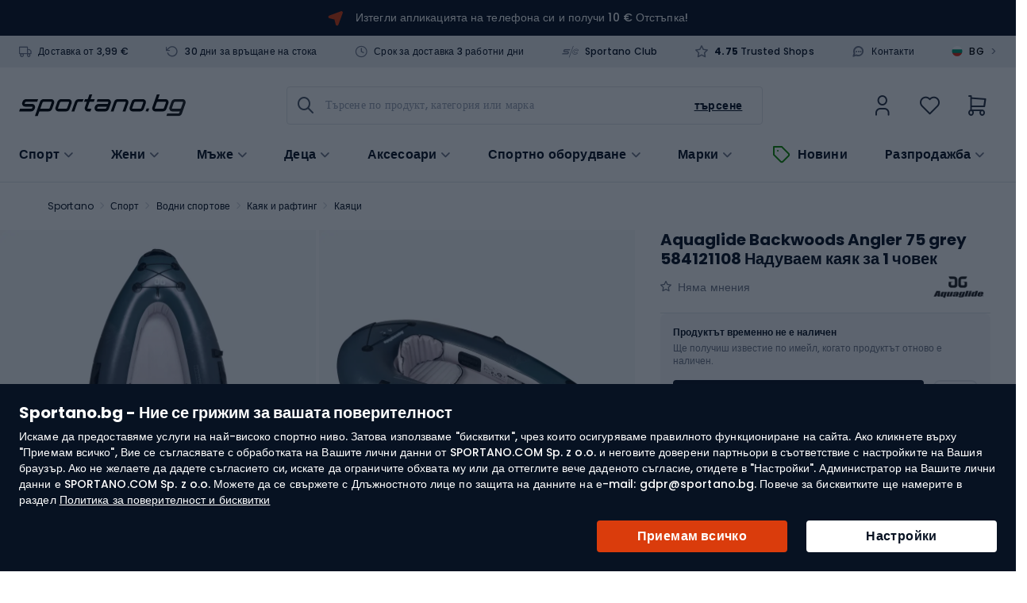

--- FILE ---
content_type: text/html; charset=UTF-8
request_url: https://sportano.bg/p/229078/aquaglide-backwoods-angler-75-grey-584121108-naduvaem-kajak-za-1-chovek
body_size: 74612
content:
 <!doctype html><html lang="bg"><head prefix="og: http://ogp.me/ns# fb: http://ogp.me/ns/fb# product: http://ogp.me/ns/product#"><link href="https://www.google-analytics.com" rel="preconnect" crossorigin=""/><link href="https://www.google.com" rel="preconnect" crossorigin=""/><link href="https://www.snrcdn.net" rel="preconnect" crossorigin=""/><link href="https://www.googletagmanager.com" rel="preconnect" crossorigin=""/><link href="https://static.hotjar.com" rel="preconnect" crossorigin=""/><link href="https://script.hotjar.com" rel="preconnect" crossorigin=""/><link href="//www.gstatic.com/" rel="dns-prefetch"/> <meta charset="utf-8"/>
<meta name="title" content="Aquaglide Backwoods Angler 75 grey 584121108 Надуваем каяк за 1 човек (584121108) - Sportano.bg"/>
<meta name="description" content="Провери Aquaglide Backwoods Angler 75 grey 584121108 Надуваем каяк за 1 човек (584121108) на Sportano. Гаранция за високо качество и бърза доставка!"/>
<meta name="robots" content="INDEX,FOLLOW"/>
<meta name="viewport" content="width=device-width, initial-scale=1.0, maximum-scale=1.0, user-scalable=no"/>
<meta name="format-detection" content="telephone=no"/>
<title>Aquaglide Backwoods Angler 75 grey 584121108 Надуваем каяк за 1 човек (584121108) - Sportano.bg</title>
<link  rel="stylesheet"  media="all" href="https://sportano.bg/static/version21022711158/frontend/Strix/SCommerceOne/bg_BG/css/styles-m.min.css" />
<link  rel="stylesheet"  media="screen and (min-width: 768px)" href="https://sportano.bg/static/version21022711158/frontend/Strix/SCommerceOne/bg_BG/css/styles-l.min.css" />
<link  rel="icon" type="image/x-icon" href="https://sportano.bg/static/version21022711158/frontend/Strix/SCommerceOne/bg_BG/Magento_Theme/favicon.ico" />
<link rel="preload" as="script" href="https://sportano.bg/static/version21022711158/frontend/Strix/SCommerceOne/bg_BG/requirejs/require.min.js" />

<link rel="preload" as="script" href="https://sportano.bg/static/version21022711158/frontend/Strix/SCommerceOne/bg_BG/requirejs-min-resolver.min.js" />

<link rel="preload" as="script" href="https://sportano.bg/static/version21022711158/frontend/Strix/SCommerceOne/bg_BG/mage/requirejs/mixins.min.js" />

<link rel="preload" as="script" href="https://sportano.bg/static/version21022711158/frontend/Strix/SCommerceOne/bg_BG/requirejs-config.min.js" />

<link rel="preload" as="script" href="https://sportano.bg/static/version21022711158/frontend/Strix/SCommerceOne/bg_BG/Algolia_AlgoliaSearch/internals/common.min.js" />

<link rel="preload" as="script" href="https://sportano.bg/static/version21022711158/frontend/Strix/SCommerceOne/bg_BG/Algolia_AlgoliaSearch/insights.min.js" />

<link rel="preload" as="font" type="font/woff2" crossorigin="anonymous" href="https://sportano.bg/static/version21022711158/frontend/Strix/SCommerceOne/bg_BG/fonts/poppins/Poppins-Regular.woff2" />
<link rel="preload" as="font" type="font/woff2" crossorigin="anonymous" href="https://sportano.bg/static/version21022711158/frontend/Strix/SCommerceOne/bg_BG/fonts/poppins/Poppins-Medium.woff2" />
<link rel="preload" as="font" type="font/woff2" crossorigin="anonymous" href="https://sportano.bg/static/version21022711158/frontend/Strix/SCommerceOne/bg_BG/fonts/poppins/Poppins-SemiBold.woff2" />
<link rel="preload" as="font" type="font/woff2" crossorigin="anonymous" href="https://sportano.bg/static/version21022711158/frontend/Strix/SCommerceOne/bg_BG/fonts/poppins/Poppins-Bold.woff2" />
<link rel="preload" as="font" type="font/woff2" crossorigin="anonymous" href="https://sportano.bg/static/version21022711158/frontend/Strix/SCommerceOne/bg_BG/fonts/icomoon/IcoMoon.woff2" />
<link  rel="apple-touch-icon" sizes="180x180" href="https://sportano.bg/static/version21022711158/frontend/Strix/SCommerceOne/bg_BG/Magento_Theme/apple-touch-icon.png" />
<link  rel="apple-touch-icon" sizes="120x120" href="https://sportano.bg/static/version21022711158/frontend/Strix/SCommerceOne/bg_BG/Magento_Theme/apple-touch-icon-120x120.png" />
<link  rel="canonical" href="https://sportano.bg/p/229078/aquaglide-backwoods-angler-75-grey-584121108-naduvaem-kajak-za-1-chovek" />
<link  rel="icon" type="image/x-icon" href="https://sportano.bg/media/favicon/websites/5/favicon_2503.svg" />
<link  rel="shortcut icon" type="image/x-icon" href="https://sportano.bg/media/favicon/websites/5/favicon_2503.svg" />
   <script type="application/ld+json" data-footer-js-skip="true">{"@context":"https:\/\/schema.org\/","@type":"Product","sku":"2000062002","name":"Aquaglide Backwoods Angler 75 grey 584121108 \u041d\u0430\u0434\u0443\u0432\u0430\u0435\u043c \u043a\u0430\u044f\u043a \u0437\u0430 1 \u0447\u043e\u0432\u0435\u043a","description":"\u041d\u0430\u0434\u0443\u0432\u0430\u0435\u043c\u0438\u044f\u0442 \u043a\u0430\u044f\u043a Aquaglide Backwoods Angler 75 \u0437\u0430 1 \u0447\u043e\u0432\u0435\u043a \u0435 \u0438\u0434\u0435\u0430\u043b\u0435\u043d \u0437\u0430 \u0442\u0435\u0437\u0438, \u043a\u043e\u0438\u0442\u043e \u0442\u044a\u0440\u0441\u044f\u0442 \u0438\u0437\u043a\u043b\u044e\u0447\u0438\u0442\u0435\u043b\u043d\u043e \u043b\u0435\u043a, \u043b\u0435\u0441\u0435\u043d \u0437\u0430 \u043f\u0440\u0435\u043d\u0430\u0441\u044f\u043d\u0435 \u0438 \u0441\u044a\u0445\u0440\u0430\u043d\u0435\u043d\u0438\u0435 \u043a\u0430\u044f\u043a. \u041e\u0440\u0438\u0435\u043d\u0442\u0438\u0440\u0430\u043d \u043a\u044a\u043c \u043c\u0438\u043d\u0438\u043c\u0430\u043b\u0438\u0437\u043c\u0430, Angler 75 \u0435 \u043f\u0440\u043e\u0435\u043a\u0442\u0438\u0440\u0430\u043d \u0434\u0430 \u0431\u044a\u0434\u0435 \u0438\u0437\u0434\u0440\u044a\u0436\u043b\u0438\u0432 \u0438 \u043b\u0435\u043a, \u043a\u0430\u0442\u043e \u0441\u044a\u0449\u0435\u0432\u0440\u0435\u043c\u0435\u043d\u043d\u043e \u043f\u0440\u0435\u0434\u043b\u0430\u0433\u0430 \u043a\u043e\u043c\u0444\u043e\u0440\u0442 \u0438 \u043f\u0440\u0430\u043a\u0442\u0438\u0447\u043d\u0438 \u043f\u043e\u0442\u0440\u0435\u0431\u0438\u0442\u0435\u043b\u0441\u043a\u0438 \u0444\u0443\u043d\u043a\u0446\u0438\u0438. \u0414\u0438\u0437\u0430\u0439\u043d\u044a\u0442 \u043c\u0443 \u043e\u0441\u0438\u0433\u0443\u0440\u044f\u0432\u0430 \u043f\u043e\u0432\u0435\u0447\u0435 \u043c\u044f\u0441\u0442\u043e \u0437\u0430 \u0431\u0430\u0433\u0430\u0436 \u0438 \u0449\u0435 \u0431\u044a\u0434\u0435 \u043f\u043e\u0434\u0445\u043e\u0434\u044f\u0449 \u0438\u0437\u0431\u043e\u0440 \u0438 \u0437\u0430 \u043f\u043e-\u0435\u0434\u0440\u0438 \u0445\u043e\u0440\u0430. \u041f\u043e\u043a\u0440\u0438\u0442\u0438\u0435\u0442\u043e \u043e\u0442 TPU \u0438 \u043f\u043e\u0434\u044a\u0442 \u0441 \u043f\u043e\u0434\u0441\u0438\u043b\u0435\u043d\u043e \u0441 \u043d\u0430\u0439\u043b\u043e\u043d PVC \u0433\u0430\u0440\u0430\u043d\u0442\u0438\u0440\u0430\u0442 \u0434\u044a\u043b\u0433\u043e\u0442\u0440\u0430\u0439\u043d\u0430\u0442\u0430 \u0438\u0437\u0434\u0440\u044a\u0436\u043b\u0438\u0432\u043e\u0441\u0442 \u043d\u0430 \u043a\u0430\u044f\u043a\u0430. \u041a\u0430\u044f\u043a\u044a\u0442 \u0435 \u0441\u043f\u0435\u0446\u0438\u0430\u043b\u043d\u043e \u043f\u0440\u043e\u0435\u043a\u0442\u0438\u0440\u0430\u043d \u0434\u0430 \u0438\u0437\u0434\u044a\u0440\u0436\u0430 \u043d\u0430 \u0438\u043d\u0442\u0435\u043d\u0437\u0438\u0432\u043d\u0430 \u0443\u043f\u043e\u0442\u0440\u0435\u0431\u0430. \u0423\u043b\u0442\u0440\u0430\u043b\u0435\u043a\u0430\u0442\u0430 \u043a\u043e\u043d\u0441\u0442\u0440\u0443\u043a\u0446\u0438\u044f \u043e\u0437\u043d\u0430\u0447\u0430\u0432\u0430, \u0447\u0435 \u043a\u043e\u043d\u0441\u0442\u0440\u0443\u043a\u0446\u0438\u044f\u0442\u0430 \u0442\u0435\u0436\u0438 \u0441\u0430\u043c\u043e 4,3 \u043a\u0433 , \u043a\u043e\u0435\u0442\u043e \u044f \u043f\u0440\u0430\u0432\u0438 \u043b\u0435\u0441\u043d\u0430 \u0437\u0430 \u0442\u0440\u0430\u043d\u0441\u043f\u043e\u0440\u0442\u0438\u0440\u0430\u043d\u0435 \u0438 \u0441\u044a\u0445\u0440\u0430\u043d\u0435\u043d\u0438\u0435.\u041f\u043b\u0430\u0441\u0442\u0438\u043d\u0438\u0442\u0435 MOLLE, \u0437\u0430\u0435\u0434\u043d\u043e \u0441 \u0432\u043a\u043b\u044e\u0447\u0435\u043d\u0438\u0442\u0435 \u043c\u0440\u0435\u0436\u0435\u0441\u0442\u0438 \u0447\u0430\u043d\u0442\u0438, \u043e\u0441\u0438\u0433\u0443\u0440\u044f\u0432\u0430\u0442 \u043f\u0435\u0440\u0441\u043e\u043d\u0430\u043b\u0438\u0437\u0438\u0440\u0430\u043d\u0430 \u0441\u0438\u0441\u0442\u0435\u043c\u0430 \u0437\u0430 \u043d\u043e\u0441\u0435\u043d\u0435 \u043d\u0430 \u0435\u043a\u0438\u043f\u0438\u0440\u043e\u0432\u043a\u0430, \u0442\u0430\u043a\u0430 \u0447\u0435 \u0434\u0430 \u043c\u043e\u0436\u0435\u0442\u0435 \u0434\u0430 \u043f\u0440\u0438\u0441\u043f\u043e\u0441\u043e\u0431\u0438\u0442\u0435 \u043a\u0430\u044f\u043a\u0430 Backwoods Angler 75 \u043a\u044a\u043c \u0438\u043d\u0434\u0438\u0432\u0438\u0434\u0443\u0430\u043b\u043d\u0438\u0442\u0435 \u0441\u0438 \u0440\u0438\u0431\u043e\u043b\u043e\u0432\u043d\u0438 \u043d\u0443\u0436\u0434\u0438. \u0423\u043b\u0442\u0440\u0430\u043b\u0435\u043a\u0430\u0442\u0430 \u043f\u0435\u0440\u043a\u0430 \u0437\u0430 \u0431\u044a\u0440\u0437\u043e \u043e\u0441\u0432\u043e\u0431\u043e\u0436\u0434\u0430\u0432\u0430\u043d\u0435 \u0443\u0432\u0435\u043b\u0438\u0447\u0430\u0432\u0430 \u043f\u0440\u043e\u0441\u043b\u0435\u0434\u044f\u0432\u0430\u043d\u0435\u0442\u043e \u0438 \u0441\u0442\u0430\u0431\u0438\u043b\u043d\u043e\u0441\u0442\u0442\u0430 \u043d\u0430 \u043a\u0430\u044f\u043a\u0430 \u0432\u044a\u0432 \u0432\u043e\u0434\u0430\u0442\u0430. \u0412\u043a\u043b\u044e\u0447\u0435\u043d\u0430 \u0435 \u0438 \u0443\u043b\u0442\u0440\u0430\u043b\u0435\u043a\u0430 \u0434\u0432\u0443\u0441\u0442\u0435\u043f\u0435\u043d\u043d\u0430 \u043a\u0440\u0430\u0447\u043d\u0430 \u043f\u043e\u043c\u043f\u0430 , \u043a\u043e\u044f\u0442\u043e \u043e\u0441\u0438\u0433\u0443\u0440\u044f\u0432\u0430 \u0431\u044a\u0440\u0437\u043e \u0438 \u043b\u0435\u0441\u043d\u043e \u043d\u0430\u043f\u043e\u043c\u043f\u0432\u0430\u043d\u0435. Aquaglide Backwoods Angler 75 \u0435 \u043e\u0442\u043b\u0438\u0447\u0435\u043d \u0438\u0437\u0431\u043e\u0440 \u0437\u0430 \u0442\u0435\u0437\u0438, \u043a\u043e\u0438\u0442\u043e \u0442\u044a\u0440\u0441\u044f\u0442 \u043b\u0435\u043a, \u043b\u0435\u0441\u0435\u043d \u0437\u0430 \u043f\u0440\u0435\u043d\u0430\u0441\u044f\u043d\u0435 \u0438 \u0441\u044a\u0445\u0440\u0430\u043d\u0435\u043d\u0438\u0435 \u043a\u0430\u044f\u043a, \u043a\u043e\u0439\u0442\u043e \u043f\u0440\u0435\u0434\u043b\u0430\u0433\u0430 \u0438\u0437\u0434\u0440\u044a\u0436\u043b\u0438\u0432\u043e\u0441\u0442, \u0444\u0443\u043d\u043a\u0446\u0438\u043e\u043d\u0430\u043b\u043d\u043e\u0441\u0442 \u0438 \u043a\u043e\u043c\u0444\u043e\u0440\u0442 \u0432\u044a\u0432 \u0432\u043e\u0434\u0430\u0442\u0430.","brand":{"@type":"Brand","name":"AQUAGLIDE"},"image":["https:\/\/sportano.bg\/img\/986c30c27a3d26a3ee16c136f92f4ff5\/7\/9\/790628044653_40-jpg\/aquaglide-backwoods-angler-75-grey-584121108-naduvaem-kajak-za-1-chovek-0.jpg"],"offers":[{"@type":"Offer","url":"https:\/\/sportano.bg\/p\/229078\/aquaglide-backwoods-angler-75-grey-584121108-naduvaem-kajak-za-1-chovek","priceCurrency":"EUR","price":587.99,"availability":"https:\/\/schema.org\/OutOfStock","sku":"790628044653","shippingDetails":{"@type":"OfferShippingDetails","shippingRate":{"@type":"MonetaryAmount","value":0,"currency":"EUR"}}}],"review":[],"hasMerchantReturnPolicy":{"@type":"MerchantReturnPolicy","applicableCountry":"BG","returnPolicyCategory":"https:\/\/schema.org\/MerchantReturnFiniteReturnWindow","merchantReturnDays":30,"returnMethod":"https:\/\/schema.org\/ReturnByMail","returnFees":"https:\/\/schema.org\/ReturnShippingFees"}}</script> <!-- Google Tag Manager -->

<!-- End Google Tag Manager -->

<!-- Google Tag Manager -->

<!-- End Google Tag Manager -->  <link rel="alternate" hreflang="pl-PL" href="https://sportano.pl/p/229078/kajak-pompowany-1-osobowy-aquaglide-backwoods-angler-75-231-cm" /> <link rel="alternate" hreflang="ro-RO" href="https://sportano.ro/p/229078/aquaglide-backwoods-angler-75-gri-584121108-caiac-gonflabil-pentru-1-persoana" /> <link rel="alternate" hreflang="cs-CZ" href="https://sportano.cz/p/229078/aquaglide-backwoods-angler-75-grey-584121108-nafukovaci-kajak-pro-1-osobu" /> <link rel="alternate" hreflang="hu-HU" href="https://sportano.hu/p/229078/aquaglide-backwoods-angler-75-szurke-584121108-1-szemelyes-felfujhato-kajak" /> <link rel="alternate" hreflang="bg-BG" href="https://sportano.bg/p/229078/aquaglide-backwoods-angler-75-grey-584121108-naduvaem-kajak-za-1-chovek" /> <link rel="alternate" hreflang="de-DE" href="https://sportano.de/p/229078/aquaglide-backwoods-angler-75-grau-584121108-aufblasbares-1-personen-kajak" /> <link rel="alternate" hreflang="sk-SK" href="https://sportano.sk/p/229078/aquaglide-backwoods-angler-75-sivy-584121108-nafukovaci-kajak-pre-1-osobu" /> <link rel="alternate" hreflang="en-GB" href="https://sportano.com/p/229078/aquaglide-backwoods-angler-75-grey-584121108-1-person-inflatable-kayak" /> <link rel="alternate" hreflang="lt-LT" href="https://sportano.lt/p/229078/aquaglide-backwoods-angler-75-1-asmens-pripuciama-baidare" /> <link rel="alternate" hreflang="uk-UA" href="https://sportano.ua/p/229078/bajdarka-naduvna-dlja-1-osobi-aquaglide-backwoods-angler-75" /> <link rel="alternate" hreflang="it-IT" href="https://sportano.it/p/229078/aquaglide-backwoods-angler-75-kayak-gonfiabile-per-1-persona" />  <link rel="alternate" hreflang="x-default" href="https://sportano.com/p/229078/aquaglide-backwoods-angler-75-grey-584121108-1-person-inflatable-kayak" /><link rel="manifest" href="/manifest.json"> <style> picture:has(img[loading="lazy"]), figure:has(img[loading="lazy"]) { display: inline-block; position: relative; &::after { position: absolute; left: 0; top: 0; right: 0; bottom: 0; content: ''; background: #eee; background: linear-gradient(110deg, #ececec 8%, #f5f5f5 18%, #ececec 33%); background-size: 300% 100%; animation: 1.5s shine linear infinite; border-radius: inherit; } } picture:has(img.image-loaded), figure:has(img.image-loaded) { &::after { display: none; } } @keyframes shine { to { background-position-x: -300%; } }</style> <meta property="og:type" content="product" /><meta property="og:title" content="Aquaglide&#x20;Backwoods&#x20;Angler&#x20;75&#x20;grey&#x20;584121108&#x20;&#x041D;&#x0430;&#x0434;&#x0443;&#x0432;&#x0430;&#x0435;&#x043C;&#x20;&#x043A;&#x0430;&#x044F;&#x043A;&#x20;&#x0437;&#x0430;&#x20;1&#x20;&#x0447;&#x043E;&#x0432;&#x0435;&#x043A;" /><meta property="og:image" content="https://sportano.bg/img/986c30c27a3d26a3ee16c136f92f4ff5/7/9/790628044653_40-jpg/aquaglide-backwoods-angler-75-grey-584121108-naduvaem-kajak-za-1-chovek-0.jpg" /><meta property="og:description" content="" /><meta property="og:url" content="https://sportano.bg/p/229078/aquaglide-backwoods-angler-75-grey-584121108-naduvaem-kajak-za-1-chovek" /> <meta property="product:price:amount" content="0"/> <meta property="product:price:currency" content="EUR"/>   <link rel="preload" href="https://sportano.bg/img/b52b588476b8def9e5d485faf958f16f/7/9/790628044653_40-jpg/aquaglide-backwoods-angler-75-grey-584121108-naduvaem-kajak-za-1-chovek-687861.jpg" imagesrcset="https://sportano.bg/img/b52b588476b8def9e5d485faf958f16f/7/9/790628044653_40-jpg/aquaglide-backwoods-angler-75-grey-584121108-naduvaem-kajak-za-1-chovek-687861.jpg 1x, https://sportano.bg/img/986c30c27a3d26a3ee16c136f92f4ff5/7/9/790628044653_40-jpg/aquaglide-backwoods-angler-75-grey-584121108-naduvaem-kajak-za-1-chovek-687861.jpg 2x" as="image">   <meta property="product:retailer_part_no" content="2000062002">   <meta property="product:category" content="Sporty wodne/Pontony i kajaki/Pontony i kajaki kajak"> </head><body data-container="body" data-mage-init='{"loaderAjax": {}, "loader": { "icon": "https://sportano.bg/static/version21022711158/frontend/Strix/SCommerceOne/bg_BG/images/loader-2.gif"}}' id="html-body" class="page-product-configurable catalog-product-view product-aquaglide-backwoods-angler-75-grey-584121108-naduvaem-kajak-za-1-chovek page-layout-1column">              <noscript><div class="message global noscript"><div class="content"><p><strong>JavaScript seems to be disabled in your browser.</strong> <span> For the best experience on our site, be sure to turn on Javascript in your browser.</span></p></div></div></noscript>  <ul class="slide__account"><li class="nav item"><a href="https://sportano.bg/customer/address/">Адресна книга</a></li><li class="nav item"><a href="https://sportano.bg/review/customer/">Моите отзиви за продукти</a></li><li class="nav item"><a href="https://sportano.bg/newsletter/manage/">Newsletter Subscriptions</a></li> </ul>       <!-- Google Tag Manager (noscript) -->
<noscript><iframe src="https://www.googletagmanager.com/ns.html?id=GTM-T6FZV2R"
height="0" width="0" style="display:none;visibility:hidden"></iframe></noscript>
<!-- End Google Tag Manager (noscript) -->

<!-- Google Tag Manager (noscript) -->
<noscript><iframe src="https://msr.sportano.bg/ns.html?id=GTM-NPGJT784"
height="0" width="0" style="display:none;visibility:hidden"></iframe></noscript>
<!-- End Google Tag Manager (noscript) --> <script type="text/javascript" data-footer-js-skip="true">
    (() => {
        const event = {"page_type":"Karta produktu","product_category":"Sporty wodne \/ Pontony i kajaki \/ Pontony i kajaki kajak","breadcrumbs":"Sport \/ Sporty wodne \/ Kajakarstwo i rafting \/ Kajaki","breadcrumbs_local":"\u0421\u043f\u043e\u0440\u0442 \/ \u0412\u043e\u0434\u043d\u0438 \u0441\u043f\u043e\u0440\u0442\u043e\u0432\u0435 \/ \u041a\u0430\u044f\u043a \u0438 \u0440\u0430\u0444\u0442\u0438\u043d\u0433 \/ \u041a\u0430\u044f\u0446\u0438","current_store":"Sportano.bg","shipping_country":"BG"};
        const mageStorage = JSON.parse(localStorage.getItem('mage-cache-storage'));
        const customer = mageStorage.customer;

        if (customer && customer.user_id) {
            event.user_login_state = 'logged-in';
            event.user_id = customer.user_id;
            event.user_hashed_email = customer.email_hash;
        } else {
            event.user_login_state = 'not-logged-in';
        }

        window.dataLayer = window.dataLayer || [];
        window.dataLayer.push(event);
    })();</script> <div class="global-cookie"><div class="global-cookie__description"><p class="global-cookie__title">Sportano.bg - Ние се грижим за вашата поверителност</p><p>Искаме да предоставяме услуги на най-високо спортно ниво. Затова използваме "бисквитки", чрез които осигуряваме правилното функциониране на сайта. Ако кликнете върху "Приемам всичко", Вие се съгласявате с обработката на Вашите лични данни от SPORTANO.COM Sp. z o.o. и неговите доверени партньори в съответствие с настройките на Вашия браузър. Ако не желаете да дадете съгласието си, искате да ограничите обхвата му или да оттеглите вече даденото съгласие, отидете в "Настройки". Администратор на Вашите лични данни е SPORTANO.COM Sp. z o.o. Можете да се свържете с Длъжностното лице по защита на данните на е-mail: gdpr@sportano.bg. Повече за бисквитките ще намерите в раздел <a href="/politika-za-poveritelnost-i-biskvitki-na-internet-magazina">Политика за поверителност и бисквитки</a></p></div><div class="global-cookie__actions"><button type="button" class="button button--regular button__primary button--submit">Приемам всичко</button> <button type="button" class="button button--regular button__primary button--preferences">Настройки</button></div></div><div class="global-cookie-preferences"><div class="global-cookie-preferences__title"><i class="icon-arrow-left--after js-preferences-close"></i> <span>Настройки</span></div><div class="global-cookie-preferences__description-wrapper"><div class="global-cookie-preferences__description">Когато посещавате дадена страница или използвате приложение, е възможно да се събира или съхранява информация (например чрез браузъра Ви). Тъй като искаме да оставим на Вас решението как да използвате нашите услуги, можете сами да контролирате използването на определени видове бисквитки или подобни технологии. Щракнете върху заглавията на отделните категории, за да научите повече и да промените настройките си. Ако отхвърлите определени бисквитки, това може да доведе до показване на съдържание, което в по-малка степен отговаря на нуждите Ви или до недостъпност на някои функции на страницата. </div><div class="global-cookie-preferences__description__actions"><span class="toggle"><i class="icon-plus--after"></i> <i class="icon-minus--after"></i> <span class="expand">Подробна информация</span> <span class="collapse">Описание</span></span> <a href="https&#x3A;&#x2F;&#x2F;sportano.bg&#x2F;politika-za-poveritelnost-i-biskvitki-na-internet-magazina" target="_blank">Повече информация</a></div></div><div class="global-cookie-preferences__accordion" id="accordion"></div><div class="global-cookie-preferences__actions"><button type="button" class="button button--regular button__secondary button--confirm">Потвърди избора си</button> <button type="button" class="button button--regular button__primary button--accept-all">Приемам всичко</button></div><div class="global-cookie-details"><div class="global-cookie-details__title"><i class="icon-arrow-left--after js-details-back"></i> <span></span></div><div class="global-cookie-details__accordion" id="accordion_details"></div><div class="global-cookie-details__actions"><button type="button" class="button button--regular button__primary button--return">Върни се в Настройки</button></div></div></div><div class="page-wrapper"><div class="top-advertise-bar__outer" data-content-type="html" data-appearance="default" data-element="main" data-decoded="true"><div class="top-advertise-bar">
    <div class="top-advertise-bar__inner">
        <a href="#" data-universal-scroll-target=".block-newsletter">
            <picture>
                <img fetchpriority="low" src="https://sportano.bg/static/version21022711158/frontend/Strix/SCommerceOne/bg_BG/images/n_vector.svg" width="19" height="19" />
            </picture>
<!--
            <span>Абонирай се за информационния бюлетин и вземи 10 € отстъпка!</span>
-->
            <span><a href="https://sportano.bg/mobilno-prilozhenie" target="_blank">Изтегли апликацията на телефона си и получи 10 € Отстъпка!</a></span>

        </a>
    </div>
</div></div> <div class="mobile-top-bar" data-mage-init='{"mobileTopBar": {}, "slidePanel" : {"launcherButton": ".user-account", "slidePanelElement": ".dropdown-widget__list"}}'><a class="mobile-top-bar__logo" href="https://sportano.bg/" aria-label="store logo"><img class="mobile-top-bar__logo-image" src="https://sportano.bg/media/logo/websites/5/logo.svg" /></a> <span class="mobile-top-bar__column user-account"><i class="tabler-icon-user"></i></span> <span class="mobile-top-bar__column wishlist"><a href="https://sportano.bg/wishlist/"><i class="tabler-icon-heart"></i></a></span> <a class="mobile-top-bar__column minicart action showcart" data-href="https://sportano.bg/checkout/cart/" data-bind="scope: 'minicart_content'"><i class="tabler-icon-shopping-cart"></i> <!-- ko if: getCartParam('summary_count') > 0 --><span class="counter"><!-- ko text: getCartParam('summary_count') --><!-- /ko --></span> <!-- /ko --></a> <div class="mobile-top-bar__bottom"><span class="mobile-top-bar__column mobile-top-bar__menu js-btn-catalog"><i class="tabler-icon-menu-deep"></i></span> <div class="mobile-top-bar__wrapper"><input id="autocomplete-mobile-input" class="autocomplete-input js-btn-search action search" type="text" placeholder="Търсене по продукт, категория или марка" /><button class="autocomplete-button autocomplete-button--icon button tabler-icon-search action search"></button></div></div></div><header class="header"><div class="header__panel"><div class="container header__panel-content">  <div class="header__panel-content--left">  <div class="benefits-header" data-mage-init='{"tooltips": { "type": "hover" }}'><div class="ignore-pagebuilder-wrapper" data-content-type="html" data-appearance="default" data-element="main" data-decoded="true"><ul class="benefits-header__list">
    <li class="benefits-header__item tooltip-box" data-target="free-delivery">
        <i class="benefits-header__icon icon-truck--before"></i>
        <a href="/dostavka">Доставка от 3,99 €</a>
    </li>
    <li class="benefits-header__item tooltip-box" data-target="return-period">
        <i class="benefits-header__icon icon-rotate-ccw--before"></i>
        <a href="/return">30 дни за връщане на стока</a>
    </li>
    <li class="benefits-header__item tooltip-box" data-target="delivery-time">
        <i class="benefits-header__icon icon-clock--before"></i>
        <a href="/dostavka">Срок за доставка 3 работни дни</a>
    </li>
    <li class="benefits-header__item">
        <i class="benefits-header__icon icon-sportano-club"></i>
        <a title="sportano-club" href="/sportano-club">Sportano Club</a>
    </li>
    <li class="benefits-header__item">
        <i class="benefits-header__icon icon-star--before"></i>
        <a href="https://www.trustedshops.eu/buyerrating/info_X8C6FCB2178950CF7754AC8C12878206C.html" target="_blank"><span><strong>4.75</strong> Trusted Shops</span></a>
    </li>
</ul></div>  <div class="ignore-pagebuilder-wrapper" data-content-type="html" data-appearance="default" data-element="main" data-decoded="true"><div class="benefits-header__tooltip tooltip d-none" data-source="free-delivery">
    <a href="/dostavka" target="_blank">Повече за цената на доставка</a>
</div>
<div class="benefits-header__tooltip tooltip d-none" data-source="return-period">
    <b>Възможност за връщане в рамките на 30 дни от датата на получаване на поръчката.</b>
    <a href="/return" target="_blank">Инструкции за връщане на стока</a>
</div>
<div class="benefits-header__tooltip tooltip d-none" data-source="delivery-time">
    <p>Повечето продукти се доставят <b>в рамките на 3 работни дни</b> след изпращане на поръчката от нашия склад в Полша.</p>
    <p>Срокът за доставка може да варира в зависимост от наличността на продукта и начина на доставка.</p>
    <a href="/dostavka" target="_blank">Повече за сроковете на доставка</a>
</div></div> </div><ul class="header__links links"><div class="ignore-pagebuilder-wrapper" data-content-type="html" data-appearance="default" data-element="main" data-decoded="true"><li class="benefits-header__item"><i class="benefits-header__icon icon-message-circle-2--before"></i><a title="Контакти" href="/contact">Контакти</a></li></div> <div class="header__language-switcher language-switcher" data-mage-init='{"slidePanel" : {"launcherButton": ".language-switcher", "slidePanelElement": ".language-switcher__sidebar"}}'><span class="language-switcher__icon"><img src="https://sportano.bg/static/version21022711158/frontend/Strix/SCommerceOne/bg_BG/images/lang_bg_.svg" alt="bg"/></span> <span class="language-switcher__code">BG</span> <span class="language-switcher__arrow">></span></div></ul></div></div></div><div class="header__content header__container container"><div class="header__left"> <a class="header__logo" href="https://sportano.bg/" aria-label="store logo"><img class="header__logo-image" src="https://sportano.bg/media/logo/websites/5/logo.svg" alt="" width="170" height="34" /></a></div><div class="header__center"><span data-action="toggle-nav" class="action nav-toggle"><span>Nav switch</span></span> <div class="button-search"><label class="button-search__label" for="search" data-role="minisearch-label"><span>Търсене</span></label></div> <div id="autocomplete" class="autocomplete algolia-search-input" data-bind="scope: 'autocomplete'"><div class="mirror-nav-actions"><i class="mirror-nav-actions__close icon-x--after" id="js-mirror-nav-close"></i> <i class="mirror-nav-actions__prev tabler-icon-arrow-left js-cancel" id="js-mirror-nav-back"></i></div><form class="autocomplete-form" autocomplete="off" data-bind="submit: submitEvent"><div class="autocomplete-wrapper"><div class="autocomplete-field"><button class="autocomplete-button autocomplete-button--icon button tabler-icon-search action search"><span>Търсене</span></button> <input id="autocomplete-input" class="autocomplete-input input-text" type="text" placeholder="Търсене по продукт, категория или марка" data-bind="textInput: currentQueryString, event: { 'input': changeQueryEvent, blur: handleInputBlur, focus: handleInputFocus }, click: handleInputClick, css: {'has-clear-button' : clearButtonIsVisible() }" enterkeyhint="search" /><div class="autocomplete__actions"><span class="input-clear js-input-clear d-none tabler-icon-circle-x" data-bind=" click: hadnleClearInput, css: {'d-none': !clearButtonIsVisible()} " ></span> <button class="autocomplete-button autocomplete-button--text button" data-bind="click: submitEvent" ><span>Търсене</span></button></div><button class="autocomplete-button autocomplete-button--cancel js-cancel btn-cancel btn--tiny" type="reset" >Анулиране</button> <div class="search-start__wrapper d-none"><div class="search-start"><i class="search-start__img"></i> <p class="search-start__label">Въведете фразата за търсене, за да видите подсказките.</p></div></div></div><!-- ko template: getTemplate() --><!-- /ko --></div></form></div></div><div class="header__right"> <li class="authorization-link user-account"><span role="link" class="authorization-link__trigger" data-mage-init='{"slidePanel" : {"launcherButton": ".user-account", "slidePanelElement": ".dropdown-widget__list"}}' data-trigger-keypress-button="true" title="Моят профил" ><i class="tabler-icon-user-thin"></i></span>  <div class="dropdown-widget__list slide-panel-element" data-target="dropdown"><div class="slide-panel-element__header"><i class="slide-panel-element__close icon-x--before"></i> <p class="slide-panel-element__heading">Моят профил</p></div><div id="dropdownCustomerContent" data-mage-init='{ "Magento_Customer/js/dropdown-customer-content": { "isSportanoClubEnabled": true, "sportanoClubImage": "https://sportano.bg/static/version21022711158/frontend/Strix/SCommerceOne/bg_BG/images/club/sportano-club.svg" } }'></div><div style="display: none"><div id="social_login_aside" class="social-login-aside"></div></div> <div class="dropdown-widget__list-item"><ul class="c-club-icons-list c-club-icons-list--light"><li class="c-club-icons-list__title">Предимства на клиентския профил:</li> <li class="c-club-icons-list__item"><i class="c-club-icons-list__icon icon-clock--before"></i>Бърза поръчка</li> <li class="c-club-icons-list__item"><i class="c-club-icons-list__icon icon-heart--before"></i>Запази любимите си продукти</li> <li class="c-club-icons-list__item"><i class="c-club-icons-list__icon icon-shopping-bag--before"></i>Моите поръчки</li> <li class="c-club-icons-list__item"><i class="c-club-icons-list__icon icon-rotate-ccw--before"></i>Върни продукт</li> <li class="c-club-icons-list__item"><i class="c-club-icons-list__icon icon-package--before"></i>Проследяване на пратка</li></ul></div></div></li> <li class="link wishlist" data-bind="scope: 'wishlist'"><a href="https://sportano.bg/wishlist/"><div class="wishlist__inner"><i class="tabler-icon-heart-thin"></i> <!-- ko if: wishlist().counter --><span class="wishlist__counter--active"></span> <span data-bind="text: counterOnlyNumber(wishlist().counter)" class="counter qty wishlist__brackets"></span> <!-- /ko --></div></a></li>  <div data-block="minicart" class="minicart__wrapper"><a class="action showcart" data-action="toggle-minicart" data-href="https://sportano.bg/checkout/cart/" data-bind="scope: 'minicart_content'"><span class="minicart__icon icons-system icons-system--minicart-head" data-bind="css: { empty: !!getCartParam('summary_count') == false }, blockLoader: isLoading"></span> <div class="minicart__content"><div class="minicart__content-price"><i class="tabler-icon-shopping-cart-thin"></i> <!-- ko if: getCartParam('summary_count') > 0 --><span class="counter qty empty" data-bind="css: { empty: !!getCartParam('summary_count') == false }, blockLoader: isLoading"><span class="counter__number"><!-- ko text: getCartParam('summary_count') --><!-- /ko --></span></span> <!-- /ko --></div></div></a>  <div class="block block-minicart block--minicart minicart-panel-element" id="minicart-content-wrapper" data-bind="scope: 'minicart_content'"><!-- ko template: getTemplate() --><!-- /ko --></div> </div></div>  <nav class="navigation nav-sections nav" data-action="navigation" id="menuApp" aria-label="Main" data-mage-init='{"menu": { "jsonMenu": 0 }}'><ul class="navigation__list"> <li id="sports-menu" class="sports-menu category-item" data-bind="scope: 'sports-menu'" ><span id="sports-menu-element" class="sports-menu__title sports-menu__title--desktop icon-chevron-down--after">Спорт</span> <!-- ko if: isComponentLoaded --><!-- ko template: getTemplate() --><!-- /ko --><!-- /ko --></li>       <li class="itm-87 category-item navigation--level-top"><a href="https://sportano.bg/zheni" data-parent="Жени"  class="icon-chevron-down--after js-button-s-level" ><figure class="navigation__picture link-icon"><img loading="lazy" class="navigation__img" src="https://sportano.bg/media/strix/menu/item/kobiety_1_2023-06-27 22:54:17.png" alt="Жени" /></figure><span class="nav__title">Жени</span></a>     <div class="navigation__container navigation--wrapper__level-three"><span class="navigation__close js-close icon-x--after d-none"></span>     <div class="navigation__row  navigation__row--level-three">    <ul class="navigation__column navigation-title column--actions">     <li class="itm-87  category-item"><a href="https://sportano.bg/zheni" data-parent="Жени"  class="icon-chevron-right--after" ><figure class="navigation__picture link-icon"><img class="navigation__img" loading="lazy" src="https://sportano.bg/media/strix/menu/item/kobiety_2023-06-27 22:55:27.png" alt="Жени" /></figure><span class="nav__title">Жени</span></a> <span class="nav__extra-text">Виж всички продукти</span> </li>  </ul>    <ul class="navigation__column  navigation--level-four navigation--level-four__column">    <div class="navigation__container "><span class="navigation__close js-close icon-x--after d-none"></span>      <li class="itm-88 navigation__thumbnail subtitle category-item"><a href="https://sportano.bg/zheni/damsko-obleklo" data-parent="Дамско облекло"  ><figure class="navigation__picture link-icon"><img loading="lazy" class="navigation__img" src="https://sportano.bg/media/strix/menu/item/odziez_damska_2024-03-06 07:48:23.png" alt="Дамско облекло" /></figure><span class="nav__title">Дамско облекло</span></a> </li>    <div class="navigation__container "><span class="navigation__close js-close icon-x--after d-none"></span>      <li  class="itm-27265  category-item"> <a href="https://sportano.bg/damsko-nepromokaemo-obleklo"  data-parent="Дамскo непромокаемо облеклo"><div>Дамскo непромокаемо облеклo</div></a>  </li>     <li  class="itm-51807  category-item"> <a href="https://sportano.bg/damski-banski-i-pluvni-kostjumi"  data-parent="Дамски бански и плувни костюми"><div>Дамски бански и плувни костюми</div></a>  </li>     <li  class="itm-51793  category-item"> <a href="https://sportano.bg/damski-bluzi-v-lneni-puloveri-i-puloveri"  data-parent="Дамски блузи, вълнени пуловери и пуловери"><div>Дамски блузи, вълнени пуловери и пуловери</div></a>  </li>     <li  class="itm-5590  category-item"> <a href="https://sportano.bg/damski-gascherizoni"  data-parent="Дамски гащеризони"><div>Дамски гащеризони</div></a>  </li>     <li  class="itm-27952  category-item"> <a href="https://sportano.bg/damski-drehi-ot-merinosova-v-lna"  data-parent="Дамски дрехи от мериносова вълна"><div>Дамски дрехи от мериносова вълна</div></a>  </li>     <li  class="itm-179  category-item"> <a href="https://sportano.bg/damski-klinove"  data-parent="Дамски клинове"><div>Дамски клинове</div></a>  </li>     <li  class="itm-175  category-item"> <a href="https://sportano.bg/damski-k-si-pantaloni"  data-parent="Дамски къси панталони"><div>Дамски къси панталони</div></a>  </li>     <li  class="itm-174  category-item"> <a href="https://sportano.bg/damski-pantaloni"  data-parent="Дамски панталони"><div>Дамски панталони</div></a>  </li>     <li  class="itm-5595  category-item"> <a href="https://sportano.bg/damski-rizi"  data-parent="Дамски ризи"><div>Дамски ризи</div></a>  </li>     <li  class="itm-5586  category-item"> <a href="https://sportano.bg/damski-sportni-ekipi"  data-parent="Дамски спортни екипи"><div>Дамски спортни екипи</div></a>  </li>     <li  class="itm-51813  category-item"> <a href="https://sportano.bg/damski-teniski-potnici-i-topove"  data-parent="Дамски тениски, потници и топове"><div>Дамски тениски, потници и топове</div></a>  </li>     <li  class="itm-51798  category-item"> <a href="https://sportano.bg/damski-jaketa-palta-i-eleci"  data-parent="Дамски якета, палта и елеци"><div>Дамски якета, палта и елеци</div></a>  </li>     <li  class="itm-51837  category-item"> <a href="https://sportano.bg/damski-teniski-potnici-i-topove/damski-teniski-i-topove-s-uv-filt-r"  data-parent="Дамски тениски и топове с UV филтър"><div>Дамски тениски и топове с UV филтър</div></a>  </li>     <li  class="itm-30394  category-item"> <a href="https://sportano.bg/damsko-obleklo-za-prehodi"  data-parent="Дамско облекло за преходи"><div>Дамско облекло за преходи</div></a>  </li>     <li  class="itm-30392  category-item"> <a href="https://sportano.bg/damsko-obleklo-za-trenirovki"  data-parent="Дамско облекло за тренировки"><div>Дамско облекло за тренировки</div></a>  </li>     <li  class="itm-51794  category-item"> <a href="https://sportano.bg/damsko-sportno-bel-o"  data-parent="Дамско спортно бельо"><div>Дамско спортно бельо</div></a>  </li>     <li  class="itm-27259  category-item"> <a href="https://sportano.bg/damsko-termoaktivno-obleklo"  data-parent="Дамско термоактивно облекло"><div>Дамско термоактивно облекло</div></a>  </li>     <li  class="itm-88 hide-show-more category-item"> <a href="https://sportano.bg/zheni/damsko-obleklo"  data-parent="<b>Вижте повече...</b>"><div><b>Вижте повече...</b></div></a>  </li>     <li class="itm-88 navigation__link d-none category-item"><a href="https://sportano.bg/zheni/damsko-obleklo" data-parent="Виж всички продукти"  class="icon-chevron-right--after" ><figure class="navigation__picture link-icon"><img class="navigation__img" loading="lazy" src="" alt="Виж всички продукти" /></figure><span class="nav__title">Виж всички продукти</span></a> <span class="nav__extra-text">Дамско облекло</span> </li>   <div data-content-type="html" data-appearance="default" data-element="main" data-decoded="true"><div class="navigation__aside">
   <p>Марки</p>
   <div class="navigation__aside-brands">
	  <a class="navigation__aside-brands-link" href="
         https://sportano.bg/marki/the-north-face">
      <img loading="lazy" alt="The North Face" src="
         https://sportano.bg/media/wysiwyg/brand_logo/the-north-face.png">
      <span>The North Face</span>
      </a>
	  
   <a class="navigation__aside-brands-link" href="
         https://sportano.bg/marki/hoka">
      <img loading="lazy" alt="HOKA" src="
         https://sportano.bg/media/wysiwyg/brand_logo/hoka-one-one.webp">
      <span>HOKA</span>
      </a>   

      <a class="navigation__aside-brands-link" href="
         https://sportano.bg/marki/salomon">
      <img loading="lazy" alt="Salomon" src="
         https://sportano.bg/media/wysiwyg/brand_logo/salomon.png">
      <span>Salomon</span>
      </a>
   
   <a class="navigation__aside-brands-link" href="
         https://sportano.bg/marki/helly-hansen">
      <img loading="lazy" alt="Helly Hansen" src="
         https://sportano.bg/media/wysiwyg/brand_logo/helly-hansen.png">
      <span>Helly Hansen</span>
      </a>  
   
   <a class="navigation__aside-brands-link" href="
         https://sportano.bg/marki/shock-absorber">
      <img loading="lazy" alt="Shock Absorber" src="
         https://sportano.bg/media/wysiwyg/brand_logo/shock-absorber.png">
      <span>Shock Absorber</span>
      </a>  


  <a class="navigation__aside-brands-link" href="
         https://sportano.bg/marki/splash-about">
      <img loading="lazy" alt="Splash About" src="
         https://sportano.bg/media/wysiwyg/brand_logo/splash-about.png">
      <span>Splash About</span>
      </a>
   
   <a class="navigation__aside-brands-link" href="
         https://sportano.bg/marki/carpatree">
      <img loading="lazy" alt="Carpatree" src="
         https://sportano.bg/media/wysiwyg/brand_logo/carpatree.webp">
      <span>Carpatree</span>
      </a>  

      <a class="navigation__aside-brands-link" href="
         https://sportano.bg/marki/aquastic">
      <img loading="lazy" alt="AQUASTIC" src="
         https://sportano.bg/media/wysiwyg/brand_logo/4/aquastic1.webp">
      <span>AQUASTIC</span>
      </a>

      <a class="navigation__aside-brands-link" href="
         https://sportano.bg/marki/joma">
      <img loading="lazy" alt="Joma" src="
         https://sportano.bg/media/wysiwyg/brand_logo/joma.webp">
      <span>Joma</span>
      </a>

      <a class="navigation__aside-brands-link" href="
         https://sportano.bg/marki/hummel">
      <img loading="lazy" alt="Hummel" src="
         https://sportano.bg/media/wysiwyg/brand_logo/hummel.webp">
      <span>Hummel</span>
      </a>
      </div>


  
</div></div></div>   </div>  </ul>    <ul class="navigation__column navigation--level-four navigation--level-four__column ">    <div class="navigation__container "><span class="navigation__close js-close icon-x--after d-none"></span>      <li class="itm-92 navigation__thumbnail subtitle category-item"><a href="https://sportano.bg/zheni/damski-obuvki" data-parent="Дамски обувки"  ><figure class="navigation__picture link-icon"><img loading="lazy" class="navigation__img" src="https://sportano.bg/media/strix/menu/item/k_buty_1_2024-09-27 12:55:42.png" alt="Дамски обувки" /></figure><span class="nav__title">Дамски обувки</span></a> </li>    <div class="navigation__container "><span class="navigation__close js-close icon-x--after d-none"></span>      <li  class="itm-27965  category-item"> <a href="https://sportano.bg/damski-zimni-obuvki-i-botushi-za-snjag"  data-parent="Дамски зимни обувки и ботуши за сняг"><div>Дамски зимни обувки и ботуши за сняг</div></a>  </li>     <li  class="itm-51998  category-item"> <a href="https://sportano.bg/damski-kecove"  data-parent="Дамски кецове"><div>Дамски кецове</div></a>  </li>     <li  class="itm-51850  category-item"> <a href="https://sportano.bg/damski-botushi-za-turiz-m-i-prehodi"  data-parent="Дамски ботуши за туризъм и преходи"><div>Дамски ботуши за туризъм и преходи</div></a>  </li>     <li  class="itm-27262  category-item"> <a href="https://sportano.bg/damski-sportni-obuvki"  data-parent="Дамски спортни обувки"><div>Дамски спортни обувки</div></a>  </li>     <li  class="itm-5576  category-item"> <a href="https://sportano.bg/damski-gumenki"  data-parent="Дамски гуменки"><div>Дамски гуменки</div></a>  </li>     <li  class="itm-52000  category-item"> <a href="https://sportano.bg/damski-maratonki"  data-parent="Дамски маратонки"><div>Дамски маратонки</div></a>  </li>     <li  class="itm-186  category-item"> <a href="https://sportano.bg/damski-chehli-i-dzhapanki"  data-parent="Дамски джапанки и чехли"><div>Дамски джапанки и чехли</div></a>  </li>     <li  class="itm-185  category-item"> <a href="https://sportano.bg/damski-sandali"  data-parent="Дамски сандали"><div>Дамски сандали</div></a>  </li>     <li  class="itm-51670  category-item"> <a href="https://sportano.bg/damski-akva-obuvki"  data-parent="Дамски аква обувки"><div>Дамски аква обувки</div></a>  </li>     <li  class="itm-92 hide-show-more category-item"> <a href="https://sportano.bg/zheni/damski-obuvki"  data-parent="<b>Вижте повече...</b>"><div><b>Вижте повече...</b></div></a>  </li>     <li class="itm-92 navigation__link d-none category-item"><a href="https://sportano.bg/zheni/damski-obuvki" data-parent=" Виж всички продукти"  class="icon-chevron-right--after" ><figure class="navigation__picture link-icon"><img class="navigation__img" loading="lazy" src="" alt=" Виж всички продукти" /></figure><span class="nav__title"> Виж всички продукти</span></a> <span class="nav__extra-text">Дамски обувки</span> </li>   <div data-content-type="html" data-appearance="default" data-element="main" data-decoded="true"><div class="navigation__aside">
   <p>Марки</p>
   <div class="navigation__aside-brands">
           <a class="navigation__aside-brands-link" href="
         https://sportano.bg/marki/hoka">
      <img loading="lazy" alt="HOKA" src="
         https://sportano.bg/media/wysiwyg/brand_logo/hoka-one-one.png">
      <span>HOKA</span>
      </a>

       <a class="navigation__aside-brands-link" href="
         https://sportano.bg/marki/new-balance">
      <img loading="lazy" alt="New Balance" src="
         https://sportano.bg/media/wysiwyg/brand_logo/new-balance.png">
      <span>New Balance</span>
      </a>
   
   <a class="navigation__aside-brands-link" href="
         https://sportano.bg/marki/crocs">
      <img loading="lazy" alt="Crocs" src="
         https://sportano.bg/media/wysiwyg/brand_logo/crocs.png">
      <span>Crocs</span>
      </a>  
   
   <a class="navigation__aside-brands-link" href="
         https://sportano.bg/marki/asics">
      <img loading="lazy" alt="ASICS" src="
         https://sportano.bg/media/wysiwyg/brand_logo/asics.png">
      <span>ASICS</span>
      </a>  

   
   <a class="navigation__aside-brands-link" href="
         https://sportano.bg/marki/fashy">
      <img loading="lazy" alt="Fashy" src="
         https://sportano.bg/media/wysiwyg/brand_logo/2/fashy.png">
      <span>Fashy</span>
      </a>  
	  
   <a class="navigation__aside-brands-link" href="
         https://sportano.bg/marki/mizuno">
      <img loading="lazy" alt="Mizuno" src="
         https://sportano.bg/media/wysiwyg/brand_logo/mizuno.png">
      <span>Mizuno</span>
      </a>   

  <a class="navigation__aside-brands-link" href="
         https://sportano.bg/marki/speedo">
      <img loading="lazy" alt="Speedo" src="
         https://sportano.bg/media/wysiwyg/brand_logo/speedo.png">
      <span>Speedo</span>
      </a>
      </div>


</div></div></div>   </div>  </ul>    <ul class="navigation__column navigation--level-four navigation--level-four__column">    <div class="navigation__container "><span class="navigation__close js-close icon-x--after d-none"></span>      <li class="itm-93 navigation__thumbnail subtitle category-item"><a href="https://sportano.bg/zheni/damski-aksesoari" data-parent="Дамски аксесоари"  ><figure class="navigation__picture link-icon"><img loading="lazy" class="navigation__img" src="https://sportano.bg/media/strix/menu/item/Akcesoria_damskie_2024-03-06 07:48:54.png" alt="Дамски аксесоари" /></figure><span class="nav__title">Дамски аксесоари</span></a> </li>    <div class="navigation__container "><span class="navigation__close js-close icon-x--after d-none"></span>      <li  class="itm-25938  category-item"> <a href="https://sportano.bg/ski-sport/ochila-i-maski-za-ski/ski-ochila-i-maski-za-v-zrastni"  data-parent="Ски очила"><div>Ски очила</div></a>  </li>     <li  class="itm-24986  category-item"> <a href="https://sportano.bg/ski-sport/ski-kaski/ski-kaski-za-v-zrastni"  data-parent="Ски каски"><div>Ски каски</div></a>  </li>     <li  class="itm-51748  category-item"> <a href="https://sportano.bg/damski-balaklavi"  data-parent="Дамски балаклави"><div>Дамски балаклави</div></a>  </li>     <li  class="itm-30344  category-item"> <a href="https://sportano.bg/damski-kal-fi-i-chantichki-za-kr-st"  data-parent="Дамски калъфи и чантички за кръст"><div>Дамски калъфи и чантички за кръст</div></a>  </li>     <li  class="itm-195  category-item"> <a href="https://sportano.bg/damski-kolani"  data-parent="Дамски колани"><div>Дамски колани</div></a>  </li>     <li  class="itm-51740  category-item"> <a href="https://sportano.bg/damski-lenti-za-glava"  data-parent="Дамски ленти за глава"><div>Дамски ленти за глава</div></a>  </li>     <li  class="itm-51746  category-item"> <a href="https://sportano.bg/damski-nakitnici"  data-parent="Дамски накитници"><div>Дамски накитници</div></a>  </li>     <li  class="itm-196  category-item"> <a href="https://sportano.bg/damski-sl-nchevi-ochila"  data-parent="Дамски очила"><div>Дамски очила</div></a>  </li>     <li  class="itm-51741  category-item"> <a href="https://sportano.bg/damski-portfejli"  data-parent="Дамски портфейли"><div>Дамски портфейли</div></a>  </li>     <li  class="itm-26704  category-item"> <a href="https://sportano.bg/damski-ranici"  data-parent="Дамски раници"><div>Дамски раници</div></a>  </li>     <li  class="itm-193  category-item"> <a href="https://sportano.bg/damski-r-kavici"  data-parent="Дамски ръкавици"><div>Дамски ръкавици</div></a>  </li>     <li  class="itm-51734  category-item"> <a href="https://sportano.bg/damski-sportni-shapki-i-shapki-s-periferija"  data-parent="Дамски спортни шапки и шапки с периферия"><div>Дамски спортни шапки и шапки с периферия</div></a>  </li>     <li  class="itm-8777  category-item"> <a href="https://sportano.bg/damski-chanti"  data-parent="Дамски чанти"><div>Дамски чанти</div></a>  </li>     <li  class="itm-1025  category-item"> <a href="https://sportano.bg/damski-chorapi"  data-parent="Дамски чорапи"><div>Дамски чорапи</div></a>  </li>     <li  class="itm-51733  category-item"> <a href="https://sportano.bg/damski-shalcheta-shal-komini-i-shalove"  data-parent="Дамски шалчета, шал комини и шалове"><div>Дамски шалчета, шал комини и шалове</div></a>  </li>     <li  class="itm-26717  category-item"> <a href="https://sportano.bg/s-rfing/plazhni-aksesoari"  data-parent="Плажни аксесоари"><div>Плажни аксесоари</div></a>  </li>     <li  class="itm-2289  category-item"> <a href="https://sportano.bg/pluvane/k-rpi-ot-mikrofib-r"  data-parent="Кърпи от микрофибър"><div>Кърпи от микрофибър</div></a>  </li>     <li  class="itm-93 hide-show-more category-item"> <a href="https://sportano.bg/zheni/damski-aksesoari"  data-parent="<b>Вижте повече...</b>"><div><b>Вижте повече...</b></div></a>  </li>     <li class="itm-93 navigation__link d-none category-item"><a href="https://sportano.bg/zheni/damski-aksesoari" data-parent="Виж всички продукти"  class="icon-chevron-right--after" ><figure class="navigation__picture link-icon"><img class="navigation__img" loading="lazy" src="" alt="Виж всички продукти" /></figure><span class="nav__title">Виж всички продукти</span></a> <span class="nav__extra-text">Дамски аксесоари</span> </li>   <div data-content-type="html" data-appearance="default" data-element="main" data-decoded="true"><div class="navigation__aside">
   <p>Марки</p>
   <div class="navigation__aside-brands">
     <a class="navigation__aside-brands-link" href="
         https://sportano.bg/marki/alpinus">
      <img loading="lazy" alt="Alpinus" src="
         https://sportano.bg/media/wysiwyg/brand_logo/alpinus.webp">
      <span>Alpinus</span>
      </a>  

      <a class="navigation__aside-brands-link" href="
         https://sportano.bg/marki/the-north-face">
      <img loading="lazy" alt="The North Face" src="
         https://sportano.bg/media/wysiwyg/brand_logo/the-north-face.png">
      <span>The North Face</span>
      </a>

   <a class="navigation__aside-brands-link" href="
         https://sportano.bg/marki/attabo">
      <img loading="lazy" alt="ATTABO" src="
         https://sportano.bg/media/wysiwyg/ecommerce/content/logo_brand/A/attabo.png">
      <span>ATTABO</span>
      </a> 

      <a class="navigation__aside-brands-link" href="
         https://sportano.bg/marki/columbia">
      <img loading="lazy" alt="Columbia" src="
         https://sportano.bg/media/wysiwyg/brand_logo/columbia.png">
      <span>Columbia</span>
      </a>
   
   <a class="navigation__aside-brands-link" href="
         https://sportano.bg/marki/fjallraven">
      <img loading="lazy" alt="Fjällräven" src="
         https://sportano.bg/media/wysiwyg/brand_logo/fjallraven.png">
      <span>Fjällräven</span>
      </a>  
   
   <a class="navigation__aside-brands-link" href="
         https://sportano.bg/marki/kadva">
      <img loading="lazy" alt="KADVA" src="
         https://sportano.bg/media/wysiwyg/brand_logo/4/kadva_2.webp">
      <span>KADVA</span>
      </a>  
   
   <a class="navigation__aside-brands-link" href="
         https://sportano.bg/marki/aquastic">
      <img loading="lazy" alt="AQUASTIC" src="
         https://sportano.bg/media/wysiwyg/brand_logo/4/aquastic1.webp">
      <span>AQUASTIC</span>
      </a>  

      <a class="navigation__aside-brands-link" href="
         https://sportano.bg/marki/hoka">
      <img loading="lazy" alt="HOKA" src="
         https://sportano.bg/media/wysiwyg/brand_logo/hoka-one-one.png">
      <span>HOKA</span>
      </a>

    

   </div>

 
</div></div></div>   </div>  </ul>    <ul class="navigation__column  navigation--level-four navigation--level-four__column">    <div class="navigation__container "><span class="navigation__close js-close icon-x--after d-none"></span>      <li class="navigation__thumbnail subtitle category-item"><a href="https://sportano.bg/sportno-oborudvane?pol=Жена" data-parent="Спортно оборудване"  ><figure class="navigation__picture link-icon"><img loading="lazy" class="navigation__img" src="https://sportano.bg/media/strix/menu/item/sprzet_d_2_2024-09-27 12:54:18.png" alt="Спортно оборудване" /></figure><span class="nav__title">Спортно оборудване</span></a> </li>    <div class="navigation__container "><span class="navigation__close js-close icon-x--after d-none"></span>      <li  class="itm-24885  category-item"> <a href="https://sportano.bg/ski-sport/ski-obuvki/damski-obuvki-za-ski"  data-parent="Дамски ски обувки"><div>Дамски ски обувки</div></a>  </li>    <li class="category-item"><a href="https://sportano.bg/sup/sup-d-ski?pol=Жена"  data-parent="SUP дъски" title="SUP дъски">SUP дъски</a> </li>    <li class="category-item"><a href="https://sportano.bg/zhiletki?pol=Жена"  data-parent="Жилетки за водни спортове" title="Жилетки за водни спортове">Жилетки за водни спортове</a> </li>    <li class="category-item"><a href="https://sportano.bg/aksesoari/kaski?pol=Жена"  data-parent="Каски" title="Каски">Каски</a> </li>    <li class="category-item"><a href="https://sportano.bg/turisticheski-scheki/scheki-za-prehodi?pol=Жена"  data-parent="Трекинг пръти" title="Трекинг пръти">Трекинг пръти</a> </li>    <li class="category-item"><a href="https://sportano.bg/vodni-kostjumi-i-aksesoari/neoprenovi-kostjumi?pol=Жена"  data-parent="Неопренови костюми" title="Неопренови костюми">Неопренови костюми</a> </li>    <li class="category-item"><a href="https://sportano.bg/gmurkane-i-gmurkane-s-shnorhel/gmurkane-s-shnorhel/plavnici-za-gmurkane?pol=Жена"  data-parent="Плавници за гмуркане" title="Плавници за гмуркане">Плавници за гмуркане</a> </li>    <li class="category-item"><a href="https://sportano.bg/rolkovi-k-nki-i-inlajn-k-nki?pol=Жена"  data-parent="Ролкови кънки и инлайн кънки" title="Ролкови кънки и инлайн кънки">Ролкови кънки и инлайн кънки</a> </li>    <li class="category-item"><a href="https://sportano.bg/velosipedi?pol=Момче_Момиче"  data-parent="Велосипеди" title="Велосипеди">Велосипеди</a> </li>    <li class="category-item"><a href="https://sportano.bg/boks?specifichnost-na-produkta=Оборудване"  data-parent="Боксово оборудване" title="Боксово оборудване">Боксово оборудване</a> </li>     <li  class="itm-4933  category-item"> <a href="https://sportano.bg/obleklo-za-bojni-sportove/kimono-za-bojni-izkustva"  data-parent="Кимоно"><div>Кимоно</div></a>  </li>     <li  class="itm-49  category-item"> <a href="https://sportano.bg/kardio-oborudvane"  data-parent="Фитнес оборудване"><div>Фитнес оборудване</div></a>  </li>    <li class="category-item"><a href="https://sportano.bg/basketbol?specifichnost-na-produkta=Оборудване"  data-parent="Баскетболно оборудване" title="Баскетболно оборудване">Баскетболно оборудване</a> </li>    <li class="category-item"><a href="https://sportano.bg/futbol?specifichnost-na-produkta=Оборудване"  data-parent="Футболно оборудване" title="Футболно оборудване">Футболно оборудване</a> </li>    <li class="category-item"><a href="https://sportano.bg/joga?specifichnost-na-produkta=Аксесоари"  data-parent="Оборудване за йога" title="Оборудване за йога">Оборудване за йога</a> </li>    <li class="category-item"><a href="https://sportano.bg/volejbol?specifichnost-na-produkta=Аксесоари"  data-parent="Оборудване за волейбол" title="Оборудване за волейбол">Оборудване за волейбол</a> </li>     <li  class="itm-52427  category-item"> <a href="https://sportano.bg/tenis-oborudvane"  data-parent="Оборудване за тенис"><div>Оборудване за тенис</div></a>  </li>     <li  class="itm-52410  category-item"> <a href="https://sportano.bg/ski-oborudvane"  data-parent="Ски оборудване"><div>Ски оборудване</div></a>  </li>     <li  class="itm-1894  category-item"> <a href="https://sportano.bg/pluvane/ekipirovka-za-pluvane"  data-parent="Оборудване за плуване"><div>Оборудване за плуване</div></a>  </li>     <li  class="itm-52412  category-item"> <a href="https://sportano.bg/oborudvane-za-ski-turiz-m"  data-parent="Оборудване за ски бягане"><div>Оборудване за ски бягане</div></a>  </li>     <li  class="itm-52419  category-item"> <a href="https://sportano.bg/oborudvane-za-snoubord"  data-parent="Оборудване за сноуборд"><div>Оборудване за сноуборд</div></a>  </li>     <li  class="itm-52407  category-item"> <a href="https://sportano.bg/sportno-oborudvane/turistichesko-oborudvane"  data-parent="Туристическо оборудване"><div>Туристическо оборудване</div></a>  </li>     <li  class="itm-46 hide-show-more category-item"> <a href="https://sportano.bg/sport"  data-parent="<b>Вижте повече...</b>"><div><b>Вижте повече...</b></div></a>  </li>     <li class="itm-46 navigation__link d-none category-item"><a href="https://sportano.bg/sport" data-parent="Виж всички продукти"  class="icon-chevron-right--after" ><figure class="navigation__picture link-icon"><img class="navigation__img" loading="lazy" src="" alt="Виж всички продукти" /></figure><span class="nav__title">Виж всички продукти</span></a> <span class="nav__extra-text">Спортно оборудване</span> </li>   <div data-content-type="html" data-appearance="default" data-element="main" data-decoded="true"><div class="navigation__aside">
   <p>Марки</p>
   <div class="navigation__aside-brands">
    <a class="navigation__aside-brands-link" href="
         https://sportano.bg/marki/oneteam">
      <img loading="lazy" alt="OneTeam" src="
         https://sportano.bg/media/wysiwyg/brand_logo/oneteam.webp">
      <span>OneTeam</span>
      </a>  

      <a class="navigation__aside-brands-link" href="
         https://sportano.bg/marki/poc">
      <img loading="lazy" alt="POC" src="
         https://sportano.bg/media/wysiwyg/brand_logo/poc.png">
      <span>POC</span>
      </a> 
   
   <a class="navigation__aside-brands-link" href="
         https://sportano.bg/marki/aquastic">
      <img loading="lazy" alt="AQUASTIC" src="
         https://sportano.bg/media/wysiwyg/brand_logo/4/aquastic1.webp">
      <span>AQUASTIC</span>
      </a>  

   
   <a class="navigation__aside-brands-link" href="
         https://sportano.bg/marki/kadva">
      <img loading="lazy" alt="KADVA" src="
         https://sportano.bg/media/wysiwyg/brand_logo/4/kadva_2.webp">
      <span>KADVA</span>
      </a>  

      <a class="navigation__aside-brands-link" href="
         https://sportano.bg/marki/oakley">
      <img loading="lazy" alt="Oakley" src="
         https://sportano.bg/media/wysiwyg/brand_logo/oakley.webp">
      <span>Oakley</span>
      </a>

   <a class="navigation__aside-brands-link" href="
         https://sportano.bg/marki/attabo">
      <img loading="lazy" alt="ATTABO" src="
         https://sportano.bg/media/wysiwyg/ecommerce/content/logo_brand/A/attabo.png">
      <span>ATTABO</span>
      </a> 
   
   <a class="navigation__aside-brands-link" href="
         https://sportano.bg/marki/sveltus">
      <img loading="lazy" alt="Sveltus" src="
         https://sportano.bg/media/wysiwyg/brand_logo/sveltus.png">
      <span>Sveltus</span>
      </a> 
	  
      <a class="navigation__aside-brands-link" href="
         https://sportano.bg/marki/fizan">
      <img loading="lazy" alt="Fizan" src="
         https://sportano.bg/media/wysiwyg/brand_logo/fizan.png">
      <span>Fizan</span>
      </a>


   </div>


</div></div></div>   </div>  </ul>    <ul class="navigation__column navigation--level-four navigation--level-four__column">    <div class="navigation__container "><span class="navigation__close js-close icon-x--after d-none"></span>      <li class="navigation__thumbnail subtitle category-item"><a href="https://sportano.bg/zheni?pazprodazhba=1" data-parent="Pазпродажба до -60%"  ><figure class="navigation__picture link-icon"><img loading="lazy" class="navigation__img" src="https://sportano.bg/media/strix/menu/item/percent_1_2025-07-24 11:10:51.svg" alt="Pазпродажба до -60%" /></figure><span class="nav__title">Pазпродажба до -60%</span></a> </li>    <div class="navigation__container "><span class="navigation__close js-close icon-x--after d-none"></span>     <li class="category-item"><a href="https://sportano.bg/zheni/damsko-obleklo?pazprodazhba=1"  data-parent="Дамско облекло до -60%" title="Дамско облекло до -60%">Дамско облекло до -60%</a> </li>    <li class="category-item"><a href="https://sportano.bg/zheni/damski-obuvki?pazprodazhba=1"  data-parent="Дамски обувки до -60%" title="Дамски обувки до -60%">Дамски обувки до -60%</a> </li>    <li class="category-item"><a href="https://sportano.bg/zheni/damski-aksesoari?pazprodazhba=1"  data-parent="Дамски аксесоари до -60%" title="Дамски аксесоари до -60%">Дамски аксесоари до -60%</a> </li>    <li class="category-item"><a href="https://sportano.bg/zheni/sportno-oborudvane-za-zheni?pazprodazhba=1"  data-parent="Спортно оборудване за жени до -60%" title="Спортно оборудване за жени до -60%">Спортно оборудване за жени до -60%</a> </li>     <li class="navigation__link d-none category-item"><a href="https://sportano.bg/zheni?pazprodazhba=1" data-parent="Виж всички продукти"  class="icon-chevron-right--after" ><figure class="navigation__picture link-icon"><img class="navigation__img" loading="lazy" src="" alt="Виж всички продукти" /></figure><span class="nav__title">Виж всички продукти</span></a> <span class="nav__extra-text">Разпродажба до -60%</span> </li>   </div>   </div>  </ul>  </div>   </div>  </li>      <li class="itm-114 category-item navigation--level-top"><a href="https://sportano.bg/m-zhe" data-parent="Мъже"  class="icon-chevron-down--after js-button-s-level" ><figure class="navigation__picture link-icon"><img loading="lazy" class="navigation__img" src="https://sportano.bg/media/strix/menu/item/mezczyzni_2023-06-27 23:06:00.png" alt="Мъже" /></figure><span class="nav__title">Мъже</span></a>     <div class="navigation__container navigation--wrapper__level-three"><span class="navigation__close js-close icon-x--after d-none"></span>     <div class="navigation__row  navigation__row--level-three">    <ul class="navigation__column navigation-title column--actions">     <li class="itm-114  category-item"><a href="https://sportano.bg/m-zhe" data-parent="Мъже"  class="icon-chevron-right--after" ><figure class="navigation__picture link-icon"><img class="navigation__img" loading="lazy" src="https://sportano.bg/media/strix/menu/item/mezczyzni_2023-06-27 23:06:37.png" alt="Мъже" /></figure><span class="nav__title">Мъже</span></a> <span class="nav__extra-text">Виж всички продукти</span> </li>  </ul>    <ul class="navigation__column  navigation--level-four navigation--level-four__column">    <div class="navigation__container "><span class="navigation__close js-close icon-x--after d-none"></span>      <li class="itm-214 navigation__thumbnail subtitle category-item"><a href="https://sportano.bg/m-zhe/m-zhko-obleklo" data-parent="Мъжко облекло"  ><figure class="navigation__picture link-icon"><img loading="lazy" class="navigation__img" src="https://sportano.bg/media/strix/menu/item/odziez_meska_2024-03-06 07:49:37.png" alt="Мъжко облекло" /></figure><span class="nav__title">Мъжко облекло</span></a> </li>    <div class="navigation__container "><span class="navigation__close js-close icon-x--after d-none"></span>      <li  class="itm-51760  category-item"> <a href="https://sportano.bg/m-zhki-banski-i-k-si-pantaloni-za-pluvane"  data-parent="Мъжки бански и къси панталони за плуване"><div>Мъжки бански и къси панталони за плуване</div></a>  </li>     <li  class="itm-51754  category-item"> <a href="https://sportano.bg/m-zhki-bluzi-v-lneni-puloveri-i-puloveri"  data-parent="Мъжки блузи, вълнени пуловери и пуловери"><div>Мъжки блузи, вълнени пуловери и пуловери</div></a>  </li>     <li  class="itm-51758  category-item"> <a href="https://sportano.bg/m-zhki-gascherizoni"  data-parent="Мъжки гащеризони"><div>Мъжки гащеризони</div></a>  </li>     <li  class="itm-5556  category-item"> <a href="https://sportano.bg/m-zhki-klinove"  data-parent="Мъжки клинове"><div>Мъжки клинове</div></a>  </li>     <li  class="itm-218  category-item"> <a href="https://sportano.bg/m-zhki-k-si-pantaloni"  data-parent="Мъжки къси панталони"><div>Мъжки къси панталони</div></a>  </li>     <li  class="itm-217  category-item"> <a href="https://sportano.bg/m-zhki-pantaloni"  data-parent="Мъжки панталони"><div>Мъжки панталони</div></a>  </li>     <li  class="itm-5558  category-item"> <a href="https://sportano.bg/m-zhki-rizi"  data-parent="Мъжки ризи"><div>Мъжки ризи</div></a>  </li>     <li  class="itm-5554  category-item"> <a href="https://sportano.bg/m-zhki-sportni-ekipi"  data-parent="Мъжки спортни екипи"><div>Мъжки спортни екипи</div></a>  </li>     <li  class="itm-51762  category-item"> <a href="https://sportano.bg/m-zhki-sportno-bel-o"  data-parent="Мъжко спортно бельо"><div>Мъжко спортно бельо</div></a>  </li>     <li  class="itm-51764  category-item"> <a href="https://sportano.bg/m-zhki-teniski-potnici-i-topove"  data-parent="Мъжки тениски, потници и топове"><div>Мъжки тениски, потници и топове</div></a>  </li>     <li  class="itm-51752  category-item"> <a href="https://sportano.bg/m-zhki-jaketa-palta-i-eleci"  data-parent="Мъжки якета, палта и елеци"><div>Мъжки якета, палта и елеци</div></a>  </li>     <li  class="itm-51765  category-item"> <a href="https://sportano.bg/m-zhki-teniski-potnici-i-topove/m-zhki-teniski-i-topove-s-uv-filt-r"  data-parent="Мъжки тениски и топове с UV филтър"><div>Мъжки тениски и топове с UV филтър</div></a>  </li>     <li  class="itm-27451  category-item"> <a href="https://sportano.bg/m-zhko-nepromokaemo-obleklo"  data-parent="Мъжко непромокаемо облекло"><div>Мъжко непромокаемо облекло</div></a>  </li>     <li  class="itm-30396  category-item"> <a href="https://sportano.bg/m-zhko-obleklo-za-prehodi"  data-parent="Мъжко облекло за преходи"><div>Мъжко облекло за преходи</div></a>  </li>     <li  class="itm-30395  category-item"> <a href="https://sportano.bg/m-zhko-obleklo-za-trenirovki"  data-parent="Мъжко облекло за тренировки"><div>Мъжко облекло за тренировки</div></a>  </li>     <li  class="itm-28028  category-item"> <a href="https://sportano.bg/m-zhko-obleklo-ot-merinosova-v-lna"  data-parent="Мъжко облекло от мериносова вълна"><div>Мъжко облекло от мериносова вълна</div></a>  </li>     <li  class="itm-27450  category-item"> <a href="https://sportano.bg/m-zhko-termoaktivno-obleklo"  data-parent="Мъжки термоактивно облекло"><div>Мъжки термоактивно облекло</div></a>  </li>     <li  class="itm-214 hide-show-more category-item"> <a href="https://sportano.bg/m-zhe/m-zhko-obleklo"  data-parent="<b>Вижте повече...</b>"><div><b>Вижте повече...</b></div></a>  </li>     <li class="itm-214 navigation__link d-none category-item"><a href="https://sportano.bg/m-zhe/m-zhko-obleklo" data-parent="Виж всички продукти"  class="icon-chevron-right--after" ><figure class="navigation__picture link-icon"><img class="navigation__img" loading="lazy" src="" alt="Виж всички продукти" /></figure><span class="nav__title">Виж всички продукти</span></a> <span class="nav__extra-text">Мъжко облекло</span> </li>   <div data-content-type="html" data-appearance="default" data-element="main" data-decoded="true"><div class="navigation__aside">
   <p>Марки</p>
   <div class="navigation__aside-brands">
     <a class="navigation__aside-brands-link" href="
         https://sportano.bg/marki/nike">
      <img loading="lazy" alt="Nike" src="
         https://sportano.bg/media/wysiwyg/brand_logo/nike.webp">
      <span>Nike</span>
      </a>
   
   <a class="navigation__aside-brands-link" href="
         https://sportano.bg/marki/helly-hansen">
      <img loading="lazy" alt="Helly Hansen" src="
         https://sportano.bg/media/wysiwyg/brand_logo/helly-hansen.png">
      <span>Helly Hansen</span>
      </a>  
   
   <a class="navigation__aside-brands-link" href="
         https://sportano.bg/marki/the-north-face">
      <img loading="lazy" alt="The North Face" src="
         https://sportano.bg/media/wysiwyg/brand_logo/the-north-face.png">
      <span>The North Face</span>
      </a>  
   
   <a class="navigation__aside-brands-link" href="
         https://sportano.bg/marki/joma">
      <img loading="lazy" alt="Joma" src="
         https://sportano.bg/media/wysiwyg/brand_logo/joma.png">
      <span>Joma</span>
      </a>  
   
  <a class="navigation__aside-brands-link" href="
         https://sportano.bg/marki/under-armour">
      <img loading="lazy" alt="Under Armour" src="
         https://sportano.bg/media/wysiwyg/brand_logo/under-armour.png">
      <span>Under Armour</span>
      </a>
   
   <a class="navigation__aside-brands-link" href="
         https://sportano.bg/marki/kadva">
      <img loading="lazy" alt="KADVA" src="
         https://sportano.bg/media/wysiwyg/brand_logo/4/kadva_2.webp">
      <span>KADVA</span>
      </a>  
   
   <a class="navigation__aside-brands-link" href="
         https://sportano.bg/marki/quiksilver">
      <img loading="lazy" alt="Quiksilver" src="
         https://sportano.bg/media/wysiwyg/brand_logo/quiksilver.png">
      <span>Quiksilver</span>
      </a>  

       <a class="navigation__aside-brands-link" href="
         https://sportano.bg/marki/dynafit">
      <img loading="lazy" alt="DYNAFIT" src="
         https://sportano.bg/media/wysiwyg/brand_logo/dynafit.png">
      <span>DYNAFIT</span>
      </a>
	  

      </div>

 
</div></div></div>   </div>  </ul>    <ul class="navigation__column navigation--level-four navigation--level-four__column ">    <div class="navigation__container "><span class="navigation__close js-close icon-x--after d-none"></span>      <li class="itm-223 navigation__thumbnail subtitle category-item"><a href="https://sportano.bg/m-zhe/m-zhki-obuvki" data-parent="Мъжки обувки"  ><figure class="navigation__picture link-icon"><img loading="lazy" class="navigation__img" src="https://sportano.bg/media/strix/menu/item/m_buty_2024-09-27 12:52:24.png" alt="Мъжки обувки" /></figure><span class="nav__title">Мъжки обувки</span></a> </li>    <div class="navigation__container "><span class="navigation__close js-close icon-x--after d-none"></span>      <li  class="itm-27929  category-item"> <a href="https://sportano.bg/m-zhki-zimni-obuvki-i-botushi-za-snjag"  data-parent="Мъжки зимни обувки и ботуши за сняг"><div>Мъжки зимни обувки и ботуши за сняг</div></a>  </li>     <li  class="itm-52023  category-item"> <a href="https://sportano.bg/m-zhki-kecove"  data-parent="Мъжки кецове"><div>Мъжки кецове</div></a>  </li>     <li  class="itm-51851  category-item"> <a href="https://sportano.bg/m-zhki-botushi-za-turiz-m-i-prehodi"  data-parent="Мъжки ботуши за туризъм и преходи"><div>Мъжки ботуши за туризъм и преходи</div></a>  </li>     <li  class="itm-27219  category-item"> <a href="https://sportano.bg/m-zhki-sportni-obuvki"  data-parent="Мъжки спортни обувки"><div>Мъжки спортни обувки</div></a>  </li>     <li  class="itm-5569  category-item"> <a href="https://sportano.bg/m-zhki-gumeni-botushi"  data-parent="Мъжки гумени ботуши"><div>Мъжки гумени ботуши</div></a>  </li>     <li  class="itm-52013  category-item"> <a href="https://sportano.bg/m-zhki-maratonki"  data-parent="Мъжки маратонки"><div>Мъжки маратонки</div></a>  </li>     <li  class="itm-3023  category-item"> <a href="https://sportano.bg/m-zhki-chehli-i-dzhapanki"  data-parent="Мъжки джапанки и чехли"><div>Мъжки джапанки и чехли</div></a>  </li>     <li  class="itm-5552  category-item"> <a href="https://sportano.bg/m-zhki-sandali"  data-parent="Мъжки сандали"><div>Мъжки сандали</div></a>  </li>     <li  class="itm-28025  category-item"> <a href="https://sportano.bg/m-zhki-akva-obuvki"  data-parent="Мъжки аква обувки"><div>Мъжки аква обувки</div></a>  </li>     <li  class="itm-223 hide-show-more category-item"> <a href="https://sportano.bg/m-zhe/m-zhki-obuvki"  data-parent="<b>Вижте повече...</b>"><div><b>Вижте повече...</b></div></a>  </li>     <li class="itm-223 navigation__link d-none category-item"><a href="https://sportano.bg/m-zhe/m-zhki-obuvki" data-parent="Виж всички продукти"  class="icon-chevron-right--after" ><figure class="navigation__picture link-icon"><img class="navigation__img" loading="lazy" src="" alt="Виж всички продукти" /></figure><span class="nav__title">Виж всички продукти</span></a> <span class="nav__extra-text">Мъжки обувки</span> </li>   <div data-content-type="html" data-appearance="default" data-element="main" data-decoded="true"><div class="navigation__aside">
   <p>Марки</p>
   <div class="navigation__aside-brands">
  <a class="navigation__aside-brands-link" href="
         https://sportano.bg/marki/on-running">
      <img loading="lazy" alt="On Running" src="
         https://sportano.bg/media/wysiwyg/brand_logo/on-running.png">
      <span>On Running</span>
      </a>  

      <a class="navigation__aside-brands-link" href="
         https://sportano.bg/marki/helly-hansen">
      <img loading="lazy" alt="Helly Hansen" src="
         https://sportano.bg/media/wysiwyg/brand_logo/helly-hansen.png">
      <span>Helly Hansen</span>
      </a>

      <a class="navigation__aside-brands-link" href="
         https://sportano.bg/marki/hoka">
      <img loading="lazy" alt="HOKA" src="
         https://sportano.bg/media/wysiwyg/brand_logo/hoka-one-one.png">
      <span>HOKA</span>
      </a>

      <a class="navigation__aside-brands-link" href="
         https://sportano.bg/marki/new-balance">
      <img loading="lazy" alt="New Balance" src="
         https://sportano.bg/media/wysiwyg/brand_logo/new-balance.png">
      <span>New Balance</span>
      </a>
   
   <a class="navigation__aside-brands-link" href="
         https://sportano.bg/marki/tripoint">
      <img loading="lazy" alt="Tripoint" src="
         https://sportano.bg/media/wysiwyg/brand_logo/4/tripoint.webp">
      <span>Tripoint</span>
      </a>  

  <a class="navigation__aside-brands-link" href="
         https://sportano.bg/marki/nike">
      <img loading="lazy" alt="Nike" src="
         https://sportano.bg/media/wysiwyg/brand_logo/nike.webp">
      <span>Nike</span>
      </a>
	  
   <a class="navigation__aside-brands-link" href="
         https://sportano.bg/marki/dynafit">
      <img loading="lazy" alt="DYNAFIT" src="
         https://sportano.bg/media/wysiwyg/brand_logo/dynafit.png">
      <span>DYNAFIT</span>
      </a>  
   
   <a class="navigation__aside-brands-link" href="
         https://sportano.bg/marki/columbia">
      <img loading="lazy" alt="Columbia" src="
         https://sportano.bg/media/wysiwyg/brand_logo/columbia.png">
      <span>Columbia</span>
      </a>  

      </div>

 
</div></div></div>   </div>  </ul>    <ul class="navigation__column  navigation--level-four navigation--level-four__column">    <div class="navigation__container "><span class="navigation__close js-close icon-x--after d-none"></span>      <li class="itm-231 navigation__thumbnail subtitle category-item"><a href="https://sportano.bg/m-zhe/m-zhki-aksesoari" data-parent="Мъжки аксесоари"  ><figure class="navigation__picture link-icon"><img loading="lazy" class="navigation__img" src="https://sportano.bg/media/strix/menu/item/Akcesoria_meskie_2024-03-06 07:50:05.png" alt="Мъжки аксесоари" /></figure><span class="nav__title">Мъжки аксесоари</span></a> </li>    <div class="navigation__container "><span class="navigation__close js-close icon-x--after d-none"></span>      <li  class="itm-25938  category-item"> <a href="https://sportano.bg/ski-sport/ochila-i-maski-za-ski/ski-ochila-i-maski-za-v-zrastni"  data-parent="Ски очила"><div>Ски очила</div></a>  </li>     <li  class="itm-24986  category-item"> <a href="https://sportano.bg/ski-sport/ski-kaski/ski-kaski-za-v-zrastni"  data-parent="Ски каски"><div>Ски каски</div></a>  </li>     <li  class="itm-51731  category-item"> <a href="https://sportano.bg/m-zhki-balaklavi"  data-parent="Мъжки балаклави"><div>Мъжки балаклави</div></a>  </li>     <li  class="itm-30343  category-item"> <a href="https://sportano.bg/m-zhki-kal-fi-i-chantichki-za-kr-st"  data-parent="Мъжки калъфи и чантички за кръст"><div>Мъжки калъфи и чантички за кръст</div></a>  </li>     <li  class="itm-239  category-item"> <a href="https://sportano.bg/m-zhki-kolani"  data-parent="Мъжки колани"><div>Мъжки колани</div></a>  </li>     <li  class="itm-51743  category-item"> <a href="https://sportano.bg/m-zhki-lenti-za-glava"  data-parent="Мъжки ленти за глава"><div>Мъжки ленти за глава</div></a>  </li>     <li  class="itm-51749  category-item"> <a href="https://sportano.bg/m-zhki-lenti-za-r-ka"  data-parent="Мъжки ленти за ръка"><div>Мъжки ленти за ръка</div></a>  </li>     <li  class="itm-237  category-item"> <a href="https://sportano.bg/m-zhki-sl-nchevi-ochila"  data-parent="Мъжки очила"><div>Мъжки очила</div></a>  </li>     <li  class="itm-51732  category-item"> <a href="https://sportano.bg/m-zhki-portfejli"  data-parent="Мъжки портфейли"><div>Мъжки портфейли</div></a>  </li>     <li  class="itm-233  category-item"> <a href="https://sportano.bg/m-zhki-ranici"  data-parent="Мъжки раници"><div>Мъжки раници</div></a>  </li>     <li  class="itm-238  category-item"> <a href="https://sportano.bg/m-zhki-r-kavici"  data-parent="Мъжки ръкавици"><div>Мъжки ръкавици</div></a>  </li>     <li  class="itm-51735  category-item"> <a href="https://sportano.bg/m-zhki-sportni-shapki-i-shapki-s-periferija"  data-parent="Мъжки спортни шапки и шапки с периферия"><div>Мъжки спортни шапки и шапки с периферия</div></a>  </li>     <li  class="itm-5570  category-item"> <a href="https://sportano.bg/m-zhki-chanti"  data-parent="Мъжки чанти"><div>Мъжки чанти</div></a>  </li>     <li  class="itm-1027  category-item"> <a href="https://sportano.bg/m-zhki-chorapi"  data-parent="Мъжки чорапи"><div>Мъжки чорапи</div></a>  </li>     <li  class="itm-51737  category-item"> <a href="https://sportano.bg/m-zhki-shalcheta-shal-komini-i-shalove"  data-parent="Мъжки шалчета, шал комини и шалове"><div>Мъжки шалчета, шал комини и шалове</div></a>  </li>     <li  class="itm-26717  category-item"> <a href="https://sportano.bg/s-rfing/plazhni-aksesoari"  data-parent="Плажни аксесоари"><div>Плажни аксесоари</div></a>  </li>     <li  class="itm-2289  category-item"> <a href="https://sportano.bg/pluvane/k-rpi-ot-mikrofib-r"  data-parent="Кърпи от микрофибър"><div>Кърпи от микрофибър</div></a>  </li>     <li  class="itm-231 hide-show-more category-item"> <a href="https://sportano.bg/m-zhe/m-zhki-aksesoari"  data-parent="<b>Вижте повече...</b>"><div><b>Вижте повече...</b></div></a>  </li>     <li class="itm-231 navigation__link d-none category-item"><a href="https://sportano.bg/m-zhe/m-zhki-aksesoari" data-parent="Виж всички продукти"  class="icon-chevron-right--after" ><figure class="navigation__picture link-icon"><img class="navigation__img" loading="lazy" src="" alt="Виж всички продукти" /></figure><span class="nav__title">Виж всички продукти</span></a> <span class="nav__extra-text">Мъжки аксесоари</span> </li>   <div data-content-type="html" data-appearance="default" data-element="main" data-decoded="true"><div class="navigation__aside">
   <p>Марки</p>
   <div class="navigation__aside-brands">
    <a class="navigation__aside-brands-link" href="
         https://sportano.bg/marki/alpinus">
      <img loading="lazy" alt="Alpinus" src="
         https://sportano.bg/media/wysiwyg/brand_logo/alpinus.webp">
      <span>Alpinus</span>
      </a>  

      <a class="navigation__aside-brands-link" href="
         https://sportano.bg/marki/the-north-face">
      <img loading="lazy" alt="The North Face" src="
         https://sportano.bg/media/wysiwyg/brand_logo/the-north-face.png">
      <span>The North Face</span>
      </a>

   <a class="navigation__aside-brands-link" href="
         https://sportano.bg/marki/attabo">
      <img loading="lazy" alt="ATTABO" src="
         https://sportano.bg/media/wysiwyg/ecommerce/content/logo_brand/A/attabo.png">
      <span>ATTABO</span>
      </a> 

      <a class="navigation__aside-brands-link" href="
         https://sportano.bg/marki/columbia">
      <img loading="lazy" alt="Columbia" src="
         https://sportano.bg/media/wysiwyg/brand_logo/columbia.png">
      <span>Columbia</span>
      </a>
   
   <a class="navigation__aside-brands-link" href="
         https://sportano.bg/marki/fjallraven">
      <img loading="lazy" alt="Fjällräven" src="
         https://sportano.bg/media/wysiwyg/brand_logo/fjallraven.png">
      <span>Fjällräven</span>
      </a>  
   
   <a class="navigation__aside-brands-link" href="
         https://sportano.bg/marki/kadva">
      <img loading="lazy" alt="KADVA" src="
         https://sportano.bg/media/wysiwyg/brand_logo/4/kadva_2.webp">
      <span>KADVA</span>
      </a>  
   
   <a class="navigation__aside-brands-link" href="
         https://sportano.bg/marki/aquastic">
      <img loading="lazy" alt="AQUASTIC" src="
         https://sportano.bg/media/wysiwyg/brand_logo/4/aquastic1.webp">
      <span>AQUASTIC</span>
      </a>  

      <a class="navigation__aside-brands-link" href="
         https://sportano.bg/marki/hoka">
      <img loading="lazy" alt="HOKA" src="
         https://sportano.bg/media/wysiwyg/brand_logo/hoka-one-one.png">
      <span>HOKA</span>
      </a>

    

   </div>

  
</div></div></div>   </div>  </ul>    <ul class="navigation__column  navigation--level-four navigation--level-four__column">    <div class="navigation__container "><span class="navigation__close js-close icon-x--after d-none"></span>      <li class="navigation__thumbnail subtitle category-item"><a href="https://sportano.bg/sportno-oborudvane?pol=Mъж" data-parent="Спортно оборудване"  ><figure class="navigation__picture link-icon"><img loading="lazy" class="navigation__img" src="https://sportano.bg/media/strix/menu/item/sprzet_m_2024-09-27 12:51:30.png" alt="Спортно оборудване" /></figure><span class="nav__title">Спортно оборудване</span></a> </li>    <div class="navigation__container "><span class="navigation__close js-close icon-x--after d-none"></span>      <li  class="itm-24886  category-item"> <a href="https://sportano.bg/ski-sport/ski-obuvki/ski-obuvki-za-m-zhe"  data-parent="Мъжки ски обувки"><div>Мъжки ски обувки</div></a>  </li>    <li class="category-item"><a href="https://sportano.bg/sup/sup-d-ski?pol=Mъж"  data-parent="SUP дъски" title="SUP дъски">SUP дъски</a> </li>    <li class="category-item"><a href="https://sportano.bg/zhiletki?pol=Mъж"  data-parent="Жилетки за водни спортове" title="Жилетки за водни спортове">Жилетки за водни спортове</a> </li>    <li class="category-item"><a href="https://sportano.bg/aksesoari/kaski?pol=Mъж"  data-parent="Каски" title="Каски">Каски</a> </li>    <li class="category-item"><a href="https://sportano.bg/turisticheski-scheki/scheki-za-prehodi?pol=Mъж"  data-parent="Трекинг пръти" title="Трекинг пръти">Трекинг пръти</a> </li>    <li class="category-item"><a href="https://sportano.bg/vodni-kostjumi-i-aksesoari/neoprenovi-kostjumi?pol=Mъж"  data-parent="Неопренови костюми" title="Неопренови костюми">Неопренови костюми</a> </li>    <li class="category-item"><a href="https://sportano.bg/gmurkane-i-gmurkane-s-shnorhel/gmurkane-s-shnorhel/plavnici-za-gmurkane?pol=Mъж"  data-parent="Плавници за гмуркане" title="Плавници за гмуркане">Плавници за гмуркане</a> </li>    <li class="category-item"><a href="https://sportano.bg/velosipedi?pol=Mъж"  data-parent="Велосипеди" title="Велосипеди">Велосипеди</a> </li>     <li  class="itm-516  category-item"> <a href="https://sportano.bg/boks"  data-parent="Боксово оборудване"><div>Боксово оборудване</div></a>  </li>     <li  class="itm-4933  category-item"> <a href="https://sportano.bg/obleklo-za-bojni-sportove/kimono-za-bojni-izkustva"  data-parent="Кимоно"><div>Кимоно</div></a>  </li>     <li  class="itm-49  category-item"> <a href="https://sportano.bg/kardio-oborudvane"  data-parent="Фитнес оборудване"><div>Фитнес оборудване</div></a>  </li>    <li class="category-item"><a href="https://sportano.bg/basketbol?specifichnost-na-produkta=Оборудване"  data-parent="Баскетболно оборудване" title="Баскетболно оборудване">Баскетболно оборудване</a> </li>    <li class="category-item"><a href="https://sportano.bg/mma?specifichnost-na-produkta=Оборудване"  data-parent="Оборудване за ММА" title="Оборудване за ММА">Оборудване за ММА</a> </li>    <li class="category-item"><a href="https://sportano.bg/futbol?specifichnost-na-produkta=Оборудване"  data-parent="Футболна екипировка" title="Футболна екипировка">Футболна екипировка</a> </li>    <li class="category-item"><a href="https://sportano.bg/volejbol?specifichnost-na-produkta=Аксесоари"  data-parent="Оборудване за волейбол" title="Оборудване за волейбол">Оборудване за волейбол</a> </li>     <li  class="itm-52427  category-item"> <a href="https://sportano.bg/tenis-oborudvane"  data-parent="Оборудване за тенис"><div>Оборудване за тенис</div></a>  </li>     <li  class="itm-50  category-item"> <a href="https://sportano.bg/fitnes-oborudvane"  data-parent="Оборудване за тренировки с тежести"><div>Оборудване за тренировки с тежести</div></a>  </li>     <li  class="itm-52399  category-item"> <a href="https://sportano.bg/sportno-oborudvane/oborudvane-za-k-mping"  data-parent="Оборудване за къмпинг"><div>Оборудване за къмпинг</div></a>  </li>     <li  class="itm-52410  category-item"> <a href="https://sportano.bg/ski-oborudvane"  data-parent="Ски оборудване"><div>Ски оборудване</div></a>  </li>     <li  class="itm-1894  category-item"> <a href="https://sportano.bg/pluvane/ekipirovka-za-pluvane"  data-parent="Оборудване за плуване"><div>Оборудване за плуване</div></a>  </li>     <li  class="itm-52412  category-item"> <a href="https://sportano.bg/oborudvane-za-ski-turiz-m"  data-parent="Оборудване за ски бягане"><div>Оборудване за ски бягане</div></a>  </li>     <li  class="itm-52419  category-item"> <a href="https://sportano.bg/oborudvane-za-snoubord"  data-parent="Оборудване за сноуборд"><div>Оборудване за сноуборд</div></a>  </li>     <li  class="itm-52407  category-item"> <a href="https://sportano.bg/sportno-oborudvane/turistichesko-oborudvane"  data-parent="Туристическо оборудване"><div>Туристическо оборудване</div></a>  </li>    <li class="hide-show-more"><a href="https://sportano.bg/sport"  data-parent="<b>Вижте повече...</b>" title="<b>Вижте повече...</b>"><b>Вижте повече...</b></a> </li>     <li class="navigation__link d-none category-item"><a href="https://sportano.bg/sportno-oborudvane?pol=не%20е%20приложимо_Mъж" data-parent="Виж всички продукти"  class="icon-chevron-right--after" ><figure class="navigation__picture link-icon"><img class="navigation__img" loading="lazy" src="" alt="Виж всички продукти" /></figure><span class="nav__title">Виж всички продукти</span></a> <span class="nav__extra-text">Спортно оборудване</span> </li>   <div data-content-type="html" data-appearance="default" data-element="main" data-decoded="true"><div class="navigation__aside">
   <p>Марки</p>
   <div class="navigation__aside-brands">
  <a class="navigation__aside-brands-link" href="
         https://sportano.bg/marki/oneteam">
      <img loading="lazy" alt="OneTeam" src="
         https://sportano.bg/media/wysiwyg/brand_logo/oneteam.webp">
      <span>OneTeam</span>
      </a>  

      <a class="navigation__aside-brands-link" href="
         https://sportano.bg/marki/poc">
      <img loading="lazy" alt="POC" src="
         https://sportano.bg/media/wysiwyg/brand_logo/poc.png">
      <span>POC</span>
      </a> 
   
   <a class="navigation__aside-brands-link" href="
         https://sportano.bg/marki/aquastic">
      <img loading="lazy" alt="AQUASTIC" src="
         https://sportano.bg/media/wysiwyg/brand_logo/4/aquastic1.webp">
      <span>AQUASTIC</span>
      </a>  

   
   <a class="navigation__aside-brands-link" href="
         https://sportano.bg/marki/kadva">
      <img loading="lazy" alt="KADVA" src="
         https://sportano.bg/media/wysiwyg/brand_logo/4/kadva_2.webp">
      <span>KADVA</span>
      </a>  

      <a class="navigation__aside-brands-link" href="
         https://sportano.bg/marki/oakley">
      <img loading="lazy" alt="Oakley" src="
         https://sportano.bg/media/wysiwyg/brand_logo/oakley.webp">
      <span>Oakley</span>
      </a>

   <a class="navigation__aside-brands-link" href="
         https://sportano.bg/marki/attabo">
      <img loading="lazy" alt="ATTABO" src="
         https://sportano.bg/media/wysiwyg/ecommerce/content/logo_brand/A/attabo.png">
      <span>ATTABO</span>
      </a> 
   
   <a class="navigation__aside-brands-link" href="
         https://sportano.bg/marki/sveltus">
      <img loading="lazy" alt="Sveltus" src="
         https://sportano.bg/media/wysiwyg/brand_logo/sveltus.png">
      <span>Sveltus</span>
      </a> 
	  
      <a class="navigation__aside-brands-link" href="
         https://sportano.bg/marki/trexo">
      <img loading="lazy" alt="TREXO" src="
         https://sportano.bg/media/wysiwyg/brand_logo/3/TREXO_nowe.png">
      <span>TREXO</span>
      </a>
   </div>

 
</div></div></div>   </div>  </ul>    <ul class="navigation__column navigation--level-four navigation--level-four__column">    <div class="navigation__container "><span class="navigation__close js-close icon-x--after d-none"></span>      <li class="navigation__thumbnail subtitle category-item"><a href="https://sportano.bg/m-zhe?pazprodazhba=1" data-parent="Pазпродажба до -60%"  ><figure class="navigation__picture link-icon"><img loading="lazy" class="navigation__img" src="https://sportano.bg/media/strix/menu/item/percent_1_2025-07-24 11:11:25.svg" alt="Pазпродажба до -60%" /></figure><span class="nav__title">Pазпродажба до -60%</span></a> </li>    <div class="navigation__container "><span class="navigation__close js-close icon-x--after d-none"></span>     <li class="category-item"><a href="https://sportano.bg/m-zhe/m-zhko-obleklo?pazprodazhba=1"  data-parent="Мъжко облекло до -60%" title="Мъжко облекло до -60%">Мъжко облекло до -60%</a> </li>    <li class="category-item"><a href="https://sportano.bg/m-zhe/m-zhki-obuvki?pazprodazhba=1"  data-parent="Мъжки обувки до -60%" title="Мъжки обувки до -60%">Мъжки обувки до -60%</a> </li>    <li class="category-item"><a href="https://sportano.bg/m-zhe/m-zhki-aksesoari?pazprodazhba=1"  data-parent="Мъжки аксесоари до -60%" title="Мъжки аксесоари до -60%">Мъжки аксесоари до -60%</a> </li>    <li class="category-item"><a href="https://sportano.bg/m-zhe/sportno-oborudvane-za-m-zhe?pazprodazhba=1"  data-parent="Спортно оборудване за мъже до -60%" title="Спортно оборудване за мъже до -60%">Спортно оборудване за мъже до -60%</a> </li>     <li class="navigation__link d-none category-item"><a href="https://sportano.bg/m-zhe?pazprodazhba=1" data-parent="Виж всички продукти"  class="icon-chevron-right--after" ><figure class="navigation__picture link-icon"><img class="navigation__img" loading="lazy" src="" alt="Виж всички продукти" /></figure><span class="nav__title">Виж всички продукти</span></a> <span class="nav__extra-text">Разпродажба до -60%</span> </li>   </div>   </div>  </ul>  </div>   </div>  </li>      <li class="itm-115 category-item navigation--level-top"><a href="https://sportano.bg/deca" data-parent="Деца"  class="icon-chevron-down--after js-button-s-level" ><figure class="navigation__picture link-icon"><img loading="lazy" class="navigation__img" src="https://sportano.bg/media/strix/menu/item/dzieci_2023-06-27 23:14:32.png" alt="Деца" /></figure><span class="nav__title">Деца</span></a>     <div class="navigation__container navigation--wrapper__level-three"><span class="navigation__close js-close icon-x--after d-none"></span>     <div class="navigation__row  navigation__row--level-three">    <ul class="navigation__column navigation-title column--actions">     <li class="itm-115  category-item"><a href="https://sportano.bg/deca" data-parent="Деца"  class="icon-chevron-right--after" ><figure class="navigation__picture link-icon"><img class="navigation__img" loading="lazy" src="https://sportano.bg/media/strix/menu/item/dzieci_2023-06-27 23:14:57.png" alt="Деца" /></figure><span class="nav__title">Деца</span></a> <span class="nav__extra-text">Виж всички продукти</span> </li>  </ul>    <ul class="navigation__column navigation--level-four navigation--level-four__column ">    <div class="navigation__container "><span class="navigation__close js-close icon-x--after d-none"></span>      <li class="itm-240 navigation__thumbnail subtitle category-item"><a href="https://sportano.bg/deca/detsko-obleklo" data-parent="Детско облекло"  class="icon-chevron-right--after" ><figure class="navigation__picture link-icon"><img loading="lazy" class="navigation__img" src="https://sportano.bg/media/strix/menu/item/odziez_dzieciecy_2024-03-06 07:51:10.png" alt="Детско облекло" /></figure><span class="nav__title">Детско облекло</span></a> </li>    <div class="navigation__container "><span class="navigation__close js-close icon-x--after d-none"></span>      <li  class="itm-27104  category-item"> <a href="https://sportano.bg/detsko-termoaktivno-obleklo"  data-parent="Детски термоактивно облекло"><div>Детски термоактивно облекло</div></a>  </li>     <li  class="itm-51685  category-item"> <a href="https://sportano.bg/detski-bluzi-i-puloveri"  data-parent="Детски блузи и пуловери"><div>Детски блузи и пуловери</div></a>  </li>     <li  class="itm-5627  category-item"> <a href="https://sportano.bg/detski-gascherizoni"  data-parent="Детски гащеризони"><div>Детски гащеризони</div></a>  </li>     <li  class="itm-27988  category-item"> <a href="https://sportano.bg/detski-drehi-ot-merinosova-v-lna"  data-parent="Детски дрехи от мериносова вълна"><div>Детски дрехи от мериносова вълна</div></a>  </li>     <li  class="itm-51702  category-item"> <a href="https://sportano.bg/detski-klinove"  data-parent="Детски клинове"><div>Детски клинове</div></a>  </li>     <li  class="itm-1042  category-item"> <a href="https://sportano.bg/detski-k-si-pantaloni"  data-parent="Детски къси панталони"><div>Детски къси панталони</div></a>  </li>     <li  class="itm-51714  category-item"> <a href="https://sportano.bg/poli-za-momicheta"  data-parent="Детски поли"><div>Детски поли</div></a>  </li>     <li  class="itm-254  category-item"> <a href="https://sportano.bg/detski-sportni-ekipi"  data-parent="Детски спортни екипи"><div>Детски спортни екипи</div></a>  </li>     <li  class="itm-51700  category-item"> <a href="https://sportano.bg/detski-sportno-bel-o"  data-parent="Детски спортно бельо"><div>Детски спортно бельо</div></a>  </li>     <li  class="itm-51686  category-item"> <a href="https://sportano.bg/detski-teniski-potnici-i-topove"  data-parent="Детски тениски, потници и топове"><div>Детски тениски, потници и топове</div></a>  </li>     <li  class="itm-51691  category-item"> <a href="https://sportano.bg/detski-jaketa-i-eleci"  data-parent="Детски якета и елеци"><div>Детски якета и елеци</div></a>  </li>     <li  class="itm-51693  category-item"> <a href="https://sportano.bg/detski-teniski-potnici-i-topove/detski-teniski-i-topove-s-uv-filt-r"  data-parent="Детски тениски и топове с UV филтър"><div>Детски тениски и топове с UV филтър</div></a>  </li>     <li  class="itm-30397  category-item"> <a href="https://sportano.bg/detsko-obleklo-za-prehodi"  data-parent="Детско облекло за преходи"><div>Детско облекло за преходи</div></a>  </li>     <li  class="itm-30393  category-item"> <a href="https://sportano.bg/detsko-obleklo-za-trenirovki"  data-parent="Детско облекло за тренировки"><div>Детско облекло за тренировки</div></a>  </li>     <li  class="itm-27105  category-item"> <a href="https://sportano.bg/nepromokaemo-obleklo-za-deca"  data-parent="Непромокаемо облекло за деца"><div>Непромокаемо облекло за деца</div></a>  </li>     <li  class="itm-30303  category-item"> <a href="https://sportano.bg/obleklo-za-pluvane-za-deca"  data-parent="Облекло за плуване за деца"><div>Облекло за плуване за деца</div></a>  </li>     <li  class="itm-51684  category-item"> <a href="https://sportano.bg/pantaloni-za-deca"  data-parent="Панталони за деца"><div>Панталони за деца</div></a>  </li>     <li  class="itm-51692  category-item"> <a href="https://sportano.bg/rizi-za-deca"  data-parent="Ризи за деца"><div>Ризи за деца</div></a>  </li>     <li  class="itm-240 hide-show-more category-item"> <a href="https://sportano.bg/deca/detsko-obleklo"  data-parent="<b>Вижте повече...</b>"><div><b>Вижте повече...</b></div></a>  </li>     <li class="itm-240 navigation__link d-none category-item"><a href="https://sportano.bg/deca/detsko-obleklo" data-parent="Виж всички продукти"  class="icon-chevron-right--after" ><figure class="navigation__picture link-icon"><img class="navigation__img" loading="lazy" src="" alt="Виж всички продукти" /></figure><span class="nav__title">Виж всички продукти</span></a> <span class="nav__extra-text">Детско облекло</span> </li>   <div data-content-type="html" data-appearance="default" data-element="main" data-decoded="true"><div class="navigation__aside">
   <p>Марки</p>
   <div class="navigation__aside-brands">
        
   <a class="navigation__aside-brands-link" href="
         https://sportano.bg/marki/kadva">
      <img loading="lazy" alt="KADVA" src="
         https://sportano.bg/media/wysiwyg/brand_logo/kadva.webp">
      <span>KADVA</span>
      </a>  

       <a class="navigation__aside-brands-link" href="
         https://sportano.bg/marki/nike">
      <img loading="lazy" alt="Nike" src="
         https://sportano.bg/media/wysiwyg/brand_logo/nike.webp">
      <span>Nike</span>
      </a>
   
   <a class="navigation__aside-brands-link" href="
         https://sportano.bg/marki/lego">
      <img loading="lazy" alt="LEGO" src="
         https://sportano.bg/media/wysiwyg/brand_logo/lego.png">
      <span>LEGO</span>
      </a> 
   
   <a class="navigation__aside-brands-link" href="
         https://sportano.bg/marki/cmp">
      <img loading="lazy" alt="CMP" src="
         https://sportano.bg/media/wysiwyg/brand_logo/cmp.png">
      <span>CMP</span>
      </a>  
	  
      <a class="navigation__aside-brands-link" href="
         https://sportano.bg/marki/reima">
      <img loading="lazy" alt="reima" src="
         https://sportano.bg/media/wysiwyg/brand_logo/reima.png">
      <span>reima</span>
      </a>

   <a class="navigation__aside-brands-link" href="
         https://sportano.bg/marki/4f">
      <img loading="lazy" alt="4F" src="
         https://sportano.bg/media/wysiwyg/brand_logo/4f.png">
      <span>4F</span>
      </a> 

      <a class="navigation__aside-brands-link" href="
         https://sportano.bg/marki/columbia">
      <img loading="lazy" alt="Columbia" src="
         https://sportano.bg/media/wysiwyg/brand_logo/columbia.png">
      <span>Columbia</span>
      </a>

  <a class="navigation__aside-brands-link" href="
         https://sportano.bg/marki/jack-wolfskin">
      <img loading="lazy" alt="Jack Wolfskin" src="
         https://sportano.bg/media/wysiwyg/brand_logo/jack-wolfskin.webp">
      <span>Jack Wolfskin</span>
      </a>

      </div>


</div></div></div>   </div>  </ul>    <ul class="navigation__column navigation--level-four navigation--level-four__column ">    <div class="navigation__container "><span class="navigation__close js-close icon-x--after d-none"></span>      <li class="itm-256 navigation__thumbnail subtitle category-item"><a href="https://sportano.bg/deca/detski-obuvki" data-parent="Детски обувки"  class="icon-chevron-right--after" ><figure class="navigation__picture link-icon"><img loading="lazy" class="navigation__img" src="https://sportano.bg/media/strix/menu/item/d_buty_1_2024-09-27 12:49:12.png" alt="Детски обувки" /></figure><span class="nav__title">Детски обувки</span></a> </li>    <div class="navigation__container "><span class="navigation__close js-close icon-x--after d-none"></span>      <li  class="itm-28033  category-item"> <a href="https://sportano.bg/detski-zimni-obuvki-i-botushi-za-snjag"  data-parent="Детски зимни обувки и ботуши за сняг"><div>Детски зимни обувки и ботуши за сняг</div></a>  </li>     <li  class="itm-51981  category-item"> <a href="https://sportano.bg/detski-kecovedetske-tenisky"  data-parent="Детски кецове"><div>Детски кецове</div></a>  </li>     <li  class="itm-51849  category-item"> <a href="https://sportano.bg/detski-obuvki-za-turiz-m-i-prehodi"  data-parent="Детски обувки за туризъм и преходи"><div>Детски обувки за туризъм и преходи</div></a>  </li>     <li  class="itm-27106  category-item"> <a href="https://sportano.bg/detski-obuvki-za-sport"  data-parent="Детски обувки за спорт"><div>Детски обувки за спорт</div></a>  </li>     <li  class="itm-263  category-item"> <a href="https://sportano.bg/detski-gumenki"  data-parent="Детски гуменки"><div>Детски гуменки</div></a>  </li>     <li  class="itm-259  category-item"> <a href="https://sportano.bg/detski-maratonki"  data-parent="Детски маратонки"><div>Детски маратонки</div></a>  </li>     <li  class="itm-51957  category-item"> <a href="https://sportano.bg/detski-chehli-i-dzhapanki"  data-parent="Детски джапанки и чехли"><div>Детски джапанки и чехли</div></a>  </li>     <li  class="itm-5617  category-item"> <a href="https://sportano.bg/detski-sandali"  data-parent="Детски сандали"><div>Детски сандали</div></a>  </li>     <li  class="itm-27991  category-item"> <a href="https://sportano.bg/detski-akva-obuvki"  data-parent="Детски аква обувки"><div>Детски аква обувки</div></a>  </li>     <li  class="itm-256 hide-show-more category-item"> <a href="https://sportano.bg/deca/detski-obuvki"  data-parent="<b>Вижте повече...</b>"><div><b>Вижте повече...</b></div></a>  </li>     <li class="itm-256 navigation__link d-none category-item"><a href="https://sportano.bg/deca/detski-obuvki" data-parent="Виж всички продукти"  class="icon-chevron-right--after" ><figure class="navigation__picture link-icon"><img class="navigation__img" loading="lazy" src="" alt="Виж всички продукти" /></figure><span class="nav__title">Виж всички продукти</span></a> <span class="nav__extra-text">Детски обувки</span> </li>   <div data-content-type="html" data-appearance="default" data-element="main" data-decoded="true"><div class="navigation__aside">
   <p>Марки</p>
   <div class="navigation__aside-brands">

    <a class="navigation__aside-brands-link" href="
         https://sportano.bg/marki/new-balance">
      <img loading="lazy" alt="New Balance" src="
         https://sportano.bg/media/wysiwyg/brand_logo/new-balance.png">
      <span>New Balance</span>
      </a>

     <a class="navigation__aside-brands-link" href="
         https://sportano.bg/marki/reima">
      <img loading="lazy" alt="Reima" src="
         https://sportano.bg/media/wysiwyg/brand_logo/reima.png">
      <span>Reima</span>
      </a>

  <a class="navigation__aside-brands-link" href="
         https://sportano.bg/marki/nike">
      <img loading="lazy" alt="Nike" src="
         https://sportano.bg/media/wysiwyg/brand_logo/nike.webp">
      <span>Nike</span>
      </a>
   
   <a class="navigation__aside-brands-link" href="
         https://sportano.bg/marki/cmp">
      <img loading="lazy" alt="CMP" src="
         https://sportano.bg/media/wysiwyg/brand_logo/cmp.png">
      <span>CMP</span>
      </a>  
	  
   <a class="navigation__aside-brands-link" href="
         https://sportano.bg/marki/oneteam">
      <img loading="lazy" alt="OneTeam" src="
         https://sportano.bg/media/wysiwyg/brand_logo/oneteam.png">
      <span>OneTeam</span>
      </a>  
   
   <a class="navigation__aside-brands-link" href="
         https://sportano.bg/marki/adidas">
      <img loading="lazy" alt="adidas" src="
         https://sportano.bg/media/wysiwyg/brand_logo/adidas.png">
      <span>adidas</span>
      </a>  
   
   <a class="navigation__aside-brands-link" href="
         https://sportano.bg/marki/big-star">
      <img loading="lazy" alt="BIG STAR" src="
         https://sportano.bg/media/wysiwyg/brand_logo/big-star.webp">
      <span>BIG STAR</span>
      </a>  

   <a class="navigation__aside-brands-link" href="
         https://sportano.bg/marki/hummel">
      <img loading="lazy" alt="Hummel" src="
         https://sportano.bg/media/wysiwyg/brand_logo/hummel.png">
      <span>Hummel</span>
      </a> 
	  
      </div>


</div></div></div>   </div>  </ul>    <ul class="navigation__column navigation--level-four navigation--level-four__column ">    <div class="navigation__container "><span class="navigation__close js-close icon-x--after d-none"></span>      <li class="itm-264 navigation__thumbnail subtitle category-item"><a href="https://sportano.bg/deca/aksesoari-za-deca" data-parent="Аксесоари за деца"  ><figure class="navigation__picture link-icon"><img loading="lazy" class="navigation__img" src="https://sportano.bg/media/strix/menu/item/Akcesoria_dzieciece_2024-03-06 07:51:39.png" alt="Аксесоари за деца" /></figure><span class="nav__title">Аксесоари за деца</span></a> </li>    <div class="navigation__container "><span class="navigation__close js-close icon-x--after d-none"></span>      <li  class="itm-25953  category-item"> <a href="https://sportano.bg/ski-sport/ochila-i-maski-za-ski/detski-ski-ochila-i-maski"  data-parent="Ски очила"><div>Ски очила</div></a>  </li>     <li  class="itm-25001  category-item"> <a href="https://sportano.bg/ski-sport/ski-kaski/detski-ski-kaski"  data-parent="Ски каски"><div>Ски каски</div></a>  </li>     <li  class="itm-51709  category-item"> <a href="https://sportano.bg/detski-balaklavi"  data-parent="Детски балаклави"><div>Детски балаклави</div></a>  </li>     <li  class="itm-51688  category-item"> <a href="https://sportano.bg/detski-lenti-za-glava"  data-parent="Детски ленти за глава"><div>Детски ленти за глава</div></a>  </li>     <li  class="itm-51694  category-item"> <a href="https://sportano.bg/detski-sportni-shapki-i-shapki-s-periferija"  data-parent="Детски спортни шапки и шапки с периферия"><div>Детски спортни шапки и шапки с периферия</div></a>  </li>     <li  class="itm-1029  category-item"> <a href="https://sportano.bg/detski-chorapi"  data-parent="Детски чорапи "><div>Детски чорапи </div></a>  </li>     <li  class="itm-51699  category-item"> <a href="https://sportano.bg/detski-shal-komini-i-shalove"  data-parent="Детски шал комини и шалове"><div>Детски шал комини и шалове</div></a>  </li>     <li  class="itm-51727  category-item"> <a href="https://sportano.bg/detski-sl-nchevi-ochila"  data-parent="Очила за деца"><div>Очила за деца</div></a>  </li>     <li  class="itm-51717  category-item"> <a href="https://sportano.bg/ranici-za-deca"  data-parent="Раници за деца"><div>Раници за деца</div></a>  </li>     <li  class="itm-51695  category-item"> <a href="https://sportano.bg/r-kavici-za-deca"  data-parent="Ръкавици за деца"><div>Ръкавици за деца</div></a>  </li>     <li  class="itm-51701  category-item"> <a href="https://sportano.bg/chanti-za-deca"  data-parent="Чанти за деца"><div>Чанти за деца</div></a>  </li>     <li  class="itm-26717  category-item"> <a href="https://sportano.bg/s-rfing/plazhni-aksesoari"  data-parent="Плажни аксесоари"><div>Плажни аксесоари</div></a>  </li>     <li  class="itm-2289  category-item"> <a href="https://sportano.bg/pluvane/k-rpi-ot-mikrofib-r"  data-parent="Кърпи от микрофибър"><div>Кърпи от микрофибър</div></a>  </li>     <li  class="itm-264 hide-show-more category-item"> <a href="https://sportano.bg/deca/aksesoari-za-deca"  data-parent="<b>Вижте повече...</b>"><div><b>Вижте повече...</b></div></a>  </li>     <li class="itm-264 navigation__link d-none category-item"><a href="https://sportano.bg/deca/aksesoari-za-deca" data-parent="Виж всички продукти"  class="icon-chevron-right--after" ><figure class="navigation__picture link-icon"><img class="navigation__img" loading="lazy" src="" alt="Виж всички продукти" /></figure><span class="nav__title">Виж всички продукти</span></a> <span class="nav__extra-text">Аксесоари за деца</span> </li>   <div data-content-type="html" data-appearance="default" data-element="main" data-decoded="true"><div class="navigation__aside">
   <p>Марки</p>
   <div class="navigation__aside-brands">

      <a class="navigation__aside-brands-link" href="
         https://sportano.bg/marki/attabo">
      <img loading="lazy" alt="ATTABO" src="
         https://sportano.bg/media/wysiwyg/ecommerce/content/logo_brand/A/attabo.png">
      <span>ATTABO</span>
      </a>
   
   <a class="navigation__aside-brands-link" href="
         https://sportano.bg/marki/Joma">
      <img loading="lazy" alt="Joma" src="
         https://sportano.bg/media/wysiwyg/brand_logo/joma.png">
      <span>Joma</span>
      </a>  

       <a class="navigation__aside-brands-link" href="
         https://sportano.bg/marki/deuter">
      <img loading="lazy" alt="deuter" src="
         https://sportano.bg/media/wysiwyg/brand_logo/deuter.png">
      <span>deuter</span>
      </a> 
   
   <a class="navigation__aside-brands-link" href="
         https://sportano.bg/marki/oneteam">
      <img loading="lazy" alt="OneTeam" src="
         https://sportano.bg/media/wysiwyg/brand_logo/oneteam.webp">
      <span>OneTeam</span>
      </a>  
	  

  <a class="navigation__aside-brands-link" href="
         https://sportano.bg/marki/jack-wolfskin">
      <img loading="lazy" alt="Jack Wolfskin" src="
         https://sportano.bg/media/wysiwyg/brand_logo/jack-wolfskin.webp">
      <span>Jack Wolfskin</span>
      </a>
   
 <a class="navigation__aside-brands-link" href="
         https://sportano.bg/marki/kadva">
      <img loading="lazy" alt="KADVA" src="
         https://sportano.bg/media/wysiwyg/brand_logo/4/kadva_2.webp">
      <span>KADVA</span>
      </a>  

   <a class="navigation__aside-brands-link" href="
         https://sportano.bg/marki/osprey">
      <img loading="lazy" alt="Osprey" src="
         https://sportano.bg/media/wysiwyg/brand_logo/osprey.webp">
      <span>Osprey</span>
      </a>  


   </div>

  
</div></div></div>   </div>  </ul>    <ul class="navigation__column  navigation--level-four navigation--level-four__column navigation__column--last">    <div class="navigation__container "><span class="navigation__close js-close icon-x--after d-none"></span>      <li class="itm-279 navigation__thumbnail subtitle category-item"><a href="https://sportano.bg/deca/detsko-sportno-oborudvane" data-parent="Спортно оборудване за деца"  ><figure class="navigation__picture link-icon"><img loading="lazy" class="navigation__img" src="https://sportano.bg/media/strix/menu/item/marki_dz_1_2024-09-27 12:47:53.png" alt="Спортно оборудване за деца" /></figure><span class="nav__title">Спортно оборудване за деца</span></a> </li>    <div class="navigation__container "><span class="navigation__close js-close icon-x--after d-none"></span>      <li  class="itm-24902  category-item"> <a href="https://sportano.bg/ski-sport/ski-obuvki/ski-obuvki-za-deca"  data-parent="Детски ски обувки"><div>Детски ски обувки</div></a>  </li>     <li  class="itm-383  category-item"> <a href="https://sportano.bg/shejni"  data-parent="Шейни"><div>Шейни</div></a>  </li>    <li class="category-item"><a href="https://sportano.bg/sup/sup-d-ski?pol=Момиче_Момче"  data-parent="SUP дъски" title="SUP дъски">SUP дъски</a> </li>     <li  class="itm-1766  category-item"> <a href="https://sportano.bg/skuteri/detski-skuteri-trotinetki"  data-parent="Тротинетки"><div>Тротинетки</div></a>  </li>    <li class="category-item"><a href="https://sportano.bg/zhiletki?pol=Момиче_Момче"  data-parent="Жилетки за водни спортове" title="Жилетки за водни спортове">Жилетки за водни спортове</a> </li>    <li class="category-item"><a href="https://sportano.bg/aksesoari/kaski?pol=Момче_Момиче"  data-parent="Каски" title="Каски">Каски</a> </li>    <li class="category-item"><a href="https://sportano.bg/vodni-kostjumi-i-aksesoari/neoprenovi-kostjumi?pol=Момиче_Момче"  data-parent="Неопренови костюми" title="Неопренови костюми">Неопренови костюми</a> </li>    <li class="category-item"><a href="https://sportano.bg/gmurkane-i-gmurkane-s-shnorhel/gmurkane-s-shnorhel/plavnici-za-gmurkane?pol=Момиче_Момче"  data-parent="Плавници за гмуркане" title="Плавници за гмуркане">Плавници за гмуркане</a> </li>     <li  class="itm-27097  category-item"> <a href="https://sportano.bg/detski-vratarski-r-kavici"  data-parent="Вратарски ръкавици"><div>Вратарски ръкавици</div></a>  </li>     <li  class="itm-4830  category-item"> <a href="https://sportano.bg/boks/boks-ekipirovka-za-deca"  data-parent="Боксово оборудване"><div>Боксово оборудване</div></a>  </li>    <li class="category-item"><a href="https://sportano.bg/obleklo-za-bojni-sportove/kimono-za-bojni-izkustva?pol=Момиче_Момче"  data-parent="Кимоно" title="Кимоно">Кимоно</a> </li>    <li class="category-item"><a href="https://sportano.bg/rolkovi-k-nki-i-inlajn-k-nki?pol=Момиче_Момче"  data-parent="Ролкови кънки и инлайн кънки" title="Ролкови кънки и инлайн кънки">Ролкови кънки и инлайн кънки</a> </li>    <li class="category-item"><a href="https://sportano.bg/velosipedi?pol=Момче_Момиче"  data-parent="Велосипеди" title="Велосипеди">Велосипеди</a> </li>    <li class="category-item"><a href="https://sportano.bg/basketbol?specifichnost-na-produkta=Оборудване"  data-parent="Баскетболно оборудване" title="Баскетболно оборудване">Баскетболно оборудване</a> </li>    <li class="category-item"><a href="https://sportano.bg/futbol?specifichnost-na-produkta=Оборудване"  data-parent="Футболна екипировка" title="Футболна екипировка">Футболна екипировка</a> </li>    <li class="category-item"><a href="https://sportano.bg/volejbol?specifichnost-na-produkta=Аксесоари"  data-parent="Оборудване за волейбол" title="Оборудване за волейбол">Оборудване за волейбол</a> </li>     <li  class="itm-52427  category-item"> <a href="https://sportano.bg/tenis-oborudvane"  data-parent="Оборудване за тенис"><div>Оборудване за тенис</div></a>  </li>     <li  class="itm-54826  category-item"> <a href="https://sportano.bg/ski-oborudvane-za-deca"  data-parent="Ски оборудване"><div>Ски оборудване</div></a>  </li>     <li  class="itm-1894  category-item"> <a href="https://sportano.bg/pluvane/ekipirovka-za-pluvane"  data-parent="Оборудване за плуване"><div>Оборудване за плуване</div></a>  </li>     <li  class="itm-52419  category-item"> <a href="https://sportano.bg/oborudvane-za-snoubord"  data-parent="Оборудване за сноуборд"><div>Оборудване за сноуборд</div></a>  </li>     <li  class="itm-52407  category-item"> <a href="https://sportano.bg/sportno-oborudvane/turistichesko-oborudvane"  data-parent="Туристическо оборудване"><div>Туристическо оборудване</div></a>  </li>     <li  class="itm-279 hide-show-more category-item"> <a href="https://sportano.bg/deca/detsko-sportno-oborudvane"  data-parent="<b>Вижте повече...</b>"><div><b>Вижте повече...</b></div></a>  </li>     <li class="navigation__link d-none category-item"><a href="https://sportano.bg/sportno-oborudvane?pol=не%20е%20приложимо_Момиче_Момче" data-parent="Виж всички продукти"  class="icon-chevron-right--after" ><figure class="navigation__picture link-icon"><img class="navigation__img" loading="lazy" src="" alt="Виж всички продукти" /></figure><span class="nav__title">Виж всички продукти</span></a> <span class="nav__extra-text">Спортно оборудване</span> </li>   <div data-content-type="html" data-appearance="default" data-element="main" data-decoded="true"><div class="navigation__aside">
    <p>Марки</p>
   <div class="navigation__aside-brands">

<a class="navigation__aside-brands-link" href="
         https://sportano.bg/marki/attabo">
      <img loading="lazy" alt="ATTABO" src="
         https://sportano.bg/media/wysiwyg/ecommerce/content/logo_brand/A/attabo.png">
      <span>ATTABO</span>
      </a>
   
   <a class="navigation__aside-brands-link" href="
         https://sportano.bg/marki/reusch">
      <img loading="lazy" alt="Reusch" src="
         https://sportano.bg/media/wysiwyg/brand_logo/reusch.png">
      <span>Reusch</span>
      </a>  

       <a class="navigation__aside-brands-link" href="
         https://sportano.bg/marki/aquastic">
      <img loading="lazy" alt="AQUASTIC" src="
         https://sportano.bg/media/wysiwyg/brand_logo/4/aquastic1.webp">
      <span>AQUASTIC</span>
      </a>  
   
   <a class="navigation__aside-brands-link" href="
         https://sportano.bg/marki/oneteam">
      <img loading="lazy" alt="OneTeam" src="
         https://sportano.bg/media/wysiwyg/brand_logo/oneteam.webp">
      <span>OneTeam</span>
      </a>  
	  
   <a class="navigation__aside-brands-link" href="
         https://sportano.bg/marki/abus">
      <img loading="lazy" alt="ABUS" src="
         https://sportano.bg/media/wysiwyg/brand_logo/abus.png">
      <span>ABUS</span>
      </a>  

  <a class="navigation__aside-brands-link" href="
         https://sportano.bg/marki/spalding">
      <img loading="lazy" alt="Spalding" src="
         https://sportano.bg/media/wysiwyg/brand_logo/spalding.webp">
      <span>Spalding</span>
      </a>
   
 <a class="navigation__aside-brands-link" href="
         https://sportano.bg/marki/humbaka">
      <img loading="lazy" alt="HUMBAKA" src="
         https://sportano.bg/media/wysiwyg/brand_logo/humbaka.webp">
      <span>HUMBAKA</span>
      </a>  

   <a class="navigation__aside-brands-link" href="
         https://sportano.bg/marki/wilson">
      <img loading="lazy" alt="Wilson" src="
         https://sportano.bg/media/wysiwyg/brand_logo/wilson.webp">
      <span>Wilson</span>
      </a>  

	  
   </div>

 
</div>
</div></div>   </div>  </ul>    <ul class="navigation__column navigation--level-four navigation--level-four__column">    <div class="navigation__container "><span class="navigation__close js-close icon-x--after d-none"></span>      <li class="navigation__thumbnail subtitle category-item"><a href="https://sportano.bg/deca?pazprodazhba=1" data-parent="Pазпродажба до -60%"  ><figure class="navigation__picture link-icon"><img loading="lazy" class="navigation__img" src="https://sportano.bg/media/strix/menu/item/percent_1_2025-07-24 11:11:46.svg" alt="Pазпродажба до -60%" /></figure><span class="nav__title">Pазпродажба до -60%</span></a> </li>    <div class="navigation__container "><span class="navigation__close js-close icon-x--after d-none"></span>     <li class="category-item"><a href="https://sportano.bg/deca/detsko-obleklo?pazprodazhba=1"  data-parent="Детско облекло до -60%" title="Детско облекло до -60%">Детско облекло до -60%</a> </li>    <li class="category-item"><a href="https://sportano.bg/deca/detski-obuvki?pazprodazhba=1"  data-parent="Детски обувки до -60%" title="Детски обувки до -60%">Детски обувки до -60%</a> </li>    <li class="category-item"><a href="https://sportano.bg/deca/aksesoari-za-deca?pazprodazhba=1"  data-parent="Детски аксесоари до -60%" title="Детски аксесоари до -60%">Детски аксесоари до -60%</a> </li>    <li class="category-item"><a href="https://sportano.bg/deca/detsko-sportno-oborudvane?pazprodazhba=1"  data-parent="Спортно оборудване за деца до -60%" title="Спортно оборудване за деца до -60%">Спортно оборудване за деца до -60%</a> </li>     <li class="navigation__link d-none category-item"><a href="https://sportano.bg/deca?pazprodazhba=1" data-parent="Виж всички продукти"  class="icon-chevron-right--after" ><figure class="navigation__picture link-icon"><img class="navigation__img" loading="lazy" src="" alt="Виж всички продукти" /></figure><span class="nav__title">Виж всички продукти</span></a> <span class="nav__extra-text">Разпродажба до -60%</span> </li>   </div>   </div>  </ul>  </div>   </div>  </li>      <li class="itm-33685 category-item navigation--level-top"><a href="https://sportano.bg/aksesoari" data-parent="Аксесоари"  class="icon-chevron-down--after js-button-s-level" ><figure class="navigation__picture link-icon"><img loading="lazy" class="navigation__img" src="https://sportano.bg/media/strix/menu/item/akcesoria_1_1_2023-06-28 13:41:40.png" alt="Аксесоари" /></figure><span class="nav__title">Аксесоари</span></a>     <div class="navigation__container navigation--wrapper__level-three"><span class="navigation__close js-close icon-x--after d-none"></span>     <div class="navigation__row  navigation__row--level-three">    <ul class="navigation__column navigation-title column--actions">     <li class="itm-33685  category-item"><a href="https://sportano.bg/aksesoari" data-parent="Аксесоари"  ><figure class="navigation__picture link-icon"><img class="navigation__img" loading="lazy" src="https://sportano.bg/media/strix/menu/item/akcesoria_1_2_2023-06-28 13:40:45.png" alt="Аксесоари" /></figure><span class="nav__title">Аксесоари</span></a> <span class="nav__extra-text">Виж всички продукти</span> </li>  </ul>    <ul class="navigation__column navigation--level-four navigation--level-four__column ">    <div class="navigation__container "><span class="navigation__close js-close icon-x--after d-none"></span>      <li class="itm-46 navigation__thumbnail subtitle category-item"><a href="https://sportano.bg/sport" data-parent="Популярни сега"  ><figure class="navigation__picture link-icon"><img loading="lazy" class="navigation__img" src="https://sportano.bg/media/strix/menu/item/Popularne_teraz_2024-03-05 13:38:38.png" alt="Популярни сега" /></figure><span class="nav__title">Популярни сега</span></a> </li>    <div class="navigation__container "><span class="navigation__close js-close icon-x--after d-none"></span>      <li  class="itm-54539  category-item"> <a href="https://sportano.bg/kapachki/zimni-shapki"  data-parent="Зимни шапки"><div>Зимни шапки</div></a>  </li>     <li  class="itm-66  category-item"> <a href="https://sportano.bg/ski-sport/ochila-i-maski-za-ski"  data-parent="Ски очила"><div>Ски очила</div></a>  </li>     <li  class="itm-65  category-item"> <a href="https://sportano.bg/ski-sport/ski-kaski"  data-parent="Ски каски"><div>Ски каски</div></a>  </li>     <li  class="itm-51  category-item"> <a href="https://sportano.bg/aksesoari-za-fitnes"  data-parent="Фитнес аксесоари"><div>Фитнес аксесоари</div></a>  </li>     <li  class="itm-52351  category-item"> <a href="https://sportano.bg/ranici"  data-parent="Раници"><div>Раници</div></a>  </li>     <li  class="itm-52367  category-item"> <a href="https://sportano.bg/termosi-za-p-tuvane"  data-parent="Термоси за пътуване"><div>Термоси за пътуване</div></a>  </li>     <li  class="itm-52371  category-item"> <a href="https://sportano.bg/kuhnja-i-k-mping/termochashi/termochashi"  data-parent="Термос чаши"><div>Термос чаши</div></a>  </li>     <li  class="itm-52363  category-item"> <a href="https://sportano.bg/napitki-i-sportni-butilki"  data-parent="Спортни бутилки и шишета"><div>Спортни бутилки и шишета</div></a>  </li>     <li  class="itm-52361  category-item"> <a href="https://sportano.bg/kapachki"  data-parent="Шапки"><div>Шапки</div></a>  </li>     <li  class="itm-52362  category-item"> <a href="https://sportano.bg/sportni-r-kavici"  data-parent="Ръкавици"><div>Ръкавици</div></a>  </li>     <li  class="itm-52364  category-item"> <a href="https://sportano.bg/k-rpi-i-balaklavi"  data-parent="Шалове и маски"><div>Шалове и маски</div></a>  </li>     <li  class="itm-52473  category-item"> <a href="https://sportano.bg/komini-i-shalove"  data-parent="Шалове и шали"><div>Шалове и шали</div></a>  </li>     <li  class="itm-52355  category-item"> <a href="https://sportano.bg/sportni-chorapi"  data-parent="Чорапи"><div>Чорапи</div></a>  </li>     <li  class="itm-52370  category-item"> <a href="https://sportano.bg/kutii-za-pokriv"  data-parent="Кути за покрив"><div>Кути за покрив</div></a>  </li>     <li  class="itm-52352  category-item"> <a href="https://sportano.bg/torbichki"  data-parent="Чанти"><div>Чанти</div></a>  </li>     <li  class="itm-52357  category-item"> <a href="https://sportano.bg/aksesoari/ochila"  data-parent="Очила"><div>Очила</div></a>  </li>     <li  class="itm-52801  category-item"> <a href="https://sportano.bg/kuhnja-za-k-mping/kotloni-i-pechki-za-k-mping"  data-parent="Кемпинг печки и горелки"><div>Кемпинг печки и горелки</div></a>  </li>     <li  class="itm-52343  category-item"> <a href="https://sportano.bg/aksesoari/sportni-k-rpi"  data-parent="Спортни хавлии"><div>Спортни хавлии</div></a>  </li>     <li  class="itm-51256  category-item"> <a href="https://sportano.bg/napitki-i-izotonichni-napitki"  data-parent="Напитки и изотонични напитки"><div>Напитки и изотонични напитки</div></a>  </li>     <li  class="itm-52350  category-item"> <a href="https://sportano.bg/chantichki-za-kr-st"  data-parent="Чантички за кръст"><div>Чантички за кръст</div></a>  </li>     <li  class="itm-52349  category-item"> <a href="https://sportano.bg/nosachi-za-deca"  data-parent="Детски носещи устройства"><div>Детски носещи устройства</div></a>  </li>     <li  class="itm-1778  category-item"> <a href="https://sportano.bg/turistichesko-obleklo/drugo-turistichesko-obleklo/turisticheski-shapki-i-aksesoari-za-glava/drugi-shapki-za-prehodi"  data-parent="Капели"><div>Капели</div></a>  </li>    <li class="category-item"><a href="https://sportano.bg/dietichni-hrani?tip-na-produkta=Гел"  data-parent="Енергийни гелове" title="Енергийни гелове">Енергийни гелове</a> </li>     <li  class="itm-52817  category-item"> <a href="https://sportano.bg/kuhnja-za-k-mping/hladilnici-i-termochanti-za-k-mping"  data-parent="Хладилници и къмпинг чанти"><div>Хладилници и къмпинг чанти</div></a>  </li>     <li  class="itm-1653  category-item"> <a href="https://sportano.bg/aksesoari-za-velosipedi/bagazhnici-za-velosipedi"  data-parent="Велосипедни багажници"><div>Велосипедни багажници</div></a>  </li>     <li  class="itm-1454  category-item"> <a href="https://sportano.bg/aksesoari-za-velosipedi/stolcheta-za-velosiped"  data-parent="Детски седалки за велосипеди"><div>Детски седалки за велосипеди</div></a>  </li>     <li class="itm-46 navigation__link d-none category-item"><a href="https://sportano.bg/sport" data-parent="Виж всички продукти"  class="icon-chevron-right--after" ><figure class="navigation__picture link-icon"><img class="navigation__img" loading="lazy" src="" alt="Виж всички продукти" /></figure><span class="nav__title">Виж всички продукти</span></a> <span class="nav__extra-text">Популярни сега</span> </li>   <div data-content-type="html" data-appearance="default" data-element="main" data-decoded="true"><div class="navigation__aside">
   <p>Марки</p>
   <div class="navigation__aside-brands">
   
        <a class="navigation__aside-brands-link" href="
         https://sportano.bg/marki/aquastic">
      <img loading="lazy" alt="AQUASTIC" src="
         https://sportano.bg/media/wysiwyg/brand_logo/4/aquastic1.webp">
      <span>AQUASTIC</span>
      </a>  

         <a class="navigation__aside-brands-link" href="
         https://sportano.bg/marki/attabo">
      <img loading="lazy" alt="ATTABO" src="
         https://sportano.bg/media/wysiwyg/brand_logo/attabo.png">
      <span>ATTABO</span>
      </a>  
	  
   <a class="navigation__aside-brands-link" href="
         https://sportano.bg/marki/aqua-marina">
      <img loading="lazy" alt="Aqua Marina" src="
         https://sportano.bg/media/wysiwyg/brand_logo/4/aqua_marina.png">
      <span>Aqua Marina</span>
      </a>  

  <a class="navigation__aside-brands-link" href="
         https://sportano.bg/marki/humbaka">
      <img loading="lazy" alt="HUMBAKA" src="
         https://sportano.bg/media/wysiwyg/brand_logo/humbaka.webp">
      <span>HUMBAKA</span>
      </a>

  <a class="navigation__aside-brands-link" href="
         https://sportano.bg/marki/hydro-flask">
      <img loading="lazy" alt="Hydro Flask" src="
         https://sportano.bg/media/wysiwyg/brand_logo/hydro-flask.webp">
      <span>Hydro Flask</span>
      </a> 

      <a class="navigation__aside-brands-link" href="
         https://sportano.bg/marki/jobe">
      <img loading="lazy" alt="JOBE" src="
         https://sportano.bg/media/wysiwyg/brand_logo/jobe.png">
      <span>JOBE</span>
      </a>  
      
      <a class="navigation__aside-brands-link" href="
         https://sportano.bg/marki/oneteam">
      <img loading="lazy" alt="OneTeam" src="
         https://sportano.bg/media/wysiwyg/brand_logo/oneteam.webp">
      <span>OneTeam</span>
      </a> 
   
   <a class="navigation__aside-brands-link" href="
         https://sportano.bg/marki/kadva">
      <img loading="lazy" alt="KADVA" src="
         https://sportano.bg/media/wysiwyg/brand_logo/4/kadva_2.webp">
      <span>KADVA</span>
      </a>  

	  
      </div>


</div></div></div>   </div>  </ul>    <ul class="navigation__column  navigation--level-four navigation--level-four__column">    <div class="navigation__container "><span class="navigation__close js-close icon-x--after d-none"></span>      <li class="itm-63 navigation__thumbnail subtitle category-item"><a href="https://sportano.bg/sport/zimni-sportove" data-parent="Аксесоари за зимни спортове"  ><figure class="navigation__picture link-icon"><img loading="lazy" class="navigation__img" src="https://sportano.bg/media/strix/menu/item/zimowe_1_2025-10-10 11:46:14.png" alt="Аксесоари за зимни спортове" /></figure><span class="nav__title">Аксесоари за зимни спортове</span></a> </li>    <div class="navigation__container "><span class="navigation__close js-close icon-x--after d-none"></span>      <li  class="itm-66  category-item"> <a href="https://sportano.bg/ski-sport/ochila-i-maski-za-ski"  data-parent="Ски очила"><div>Ски очила</div></a>  </li>     <li  class="itm-65  category-item"> <a href="https://sportano.bg/ski-sport/ski-kaski"  data-parent="Ски каски"><div>Ски каски</div></a>  </li>     <li  class="itm-670  category-item"> <a href="https://sportano.bg/obleklo-za-zimni-sportove/ski-obleklo/ski-shapki-i-shapki-maski"  data-parent="Шапки и маски"><div>Шапки и маски</div></a>  </li>     <li  class="itm-52362  category-item"> <a href="https://sportano.bg/sportni-r-kavici"  data-parent="Ръкавици"><div>Ръкавици</div></a>  </li>     <li  class="itm-26503  category-item"> <a href="https://sportano.bg/obleklo-za-zimni-sportove/ski-obleklo/shalove-maski-shal-maski-za-ski"  data-parent="Кърпи, шалове, маски"><div>Кърпи, шалове, маски</div></a>  </li>     <li  class="itm-52355  category-item"> <a href="https://sportano.bg/sportni-chorapi"  data-parent="Чорапи"><div>Чорапи</div></a>  </li>    <li class="category-item"><a href="https://sportano.bg/sport/zimni-sportove?tip-na-produkta=Уормъри"  data-parent="Подгреватели" title="Подгреватели">Подгреватели</a> </li>     <li  class="itm-54506  category-item"> <a href="https://sportano.bg/obleklo-za-zimni-sportove/elektricheski-otopljaemi-oblekla-i-aksesoari"  data-parent="Облекло и аксесоари с електрическо затопляне"><div>Облекло и аксесоари с електрическо затопляне</div></a>  </li>     <li  class="itm-26484  category-item"> <a href="https://sportano.bg/ski-sport/ski-aksesoari/transportirane-na-ski-oborudvane/kal-fi-i-chanti-za-ski"  data-parent="Калъфи за ски"><div>Калъфи за ски</div></a>  </li>     <li  class="itm-26482  category-item"> <a href="https://sportano.bg/ski-sport/ski-aksesoari/transportirane-na-ski-oborudvane/ranici-i-chanti-za-ski"  data-parent="Раници и ски чанти"><div>Раници и ски чанти</div></a>  </li>     <li  class="itm-63 hide-show-more category-item"> <a href="https://sportano.bg/sport/zimni-sportove"  data-parent="<b>Вижте повече...</b>"><div><b>Вижте повече...</b></div></a>  </li>     <li class="itm-63 navigation__link d-none category-item"><a href="https://sportano.bg/sport/zimni-sportove" data-parent="Виж всички продукти"  class="icon-chevron-right--after" ><figure class="navigation__picture link-icon"><img class="navigation__img" loading="lazy" src="" alt="Виж всички продукти" /></figure><span class="nav__title">Виж всички продукти</span></a> <span class="nav__extra-text">Аксесоари за зимни спортове</span> </li>   <div data-content-type="html" data-appearance="default" data-element="main" data-decoded="true"><div class="navigation__aside">
   <p>Марки</p>
   <div class="navigation__aside-brands">
   
    <a class="navigation__aside-brands-link" href="
         https://sportano.bg/marki/226ers">
      <img loading="lazy" alt="226ERS" src="
         https://sportano.bg/media/wysiwyg/brand_logo/226ers.png">
      <span>226ERS</span>
      </a>   

      <a class="navigation__aside-brands-link" href="
         https://sportano.bg/marki/trec-nutrition">
      <img loading="lazy" alt="Trec" src="
   https://sportano.bg/media/wysiwyg/brand_logo/trec.png">
      <span>Trec</span>
      </a>  

      <a class="navigation__aside-brands-link" href="
         https://sportano.bg/marki/fitness-authority">
      <img loading="lazy" alt="Fitness Authority" src="    
	  https://sportano.bg/media/wysiwyg/brand_logo/2/Fitness_Authority.png">
      <span>Fitness Authority</span>
      </a>     

      <a class="navigation__aside-brands-link" href="
         https://sportano.bg/marki/omni-running">
      <img loading="lazy" alt="OMNI RUNNING" src="    
	  https://sportano.bg/media/wysiwyg/brand_logo/3/Omni_Running.png">
      <span>OMNI RUNNING</span>
      </a>  

      <a class="navigation__aside-brands-link" href="
         https://sportano.bg/marki/6pak">
      <img loading="lazy" alt="6PAK" src="    
	  https://sportano.bg/media/wysiwyg/brand_logo/6pak.png">
      <span>6PAK</span>
      </a>    

      <a class="navigation__aside-brands-link" href="
         https://sportano.bg/marki/enervit">
      <img loading="lazy" alt="Enervit" src="    
	  https://sportano.bg/media/wysiwyg/brand_logo/enervit.png">
      <span>Enervit</span>
      </a>  

      <a class="navigation__aside-brands-link" href="
         https://sportano.bg/marki/gu">
      <img loading="lazy" alt="GU" src="
   https://sportano.bg/media/wysiwyg/brand_logo/gu.png">
      <span>GU</span>
      </a>    

      <a class="navigation__aside-brands-link" href="
         https://sportano.bg/marki/waterdrop">
      <img loading="lazy" alt="Waterdrop" src="    
	  https://sportano.bg/media/wysiwyg/brand_logo/3/waterdrop.png">
      <span>Waterdrop</span>
      </a>  
	  
      </div>

 
</div></div></div>   </div>    <div class="navigation__container "><span class="navigation__close js-close icon-x--after d-none"></span>      <li class="itm-51455 navigation__thumbnail subtitle category-item"><a href="https://sportano.bg/aksesoari/chanti-ranici-chantichki-za-kr-st" data-parent="Чанти, раници"  ><figure class="navigation__picture link-icon"><img loading="lazy" class="navigation__img" src="https://sportano.bg/media/strix/menu/item/plecak_2023-11-16 13:41:38.png" alt="Чанти, раници" /></figure><span class="nav__title">Чанти, раници</span></a> </li>    <div class="navigation__container "><span class="navigation__close js-close icon-x--after d-none"></span>      <li  class="itm-52352  category-item"> <a href="https://sportano.bg/torbichki"  data-parent="Чанти"><div>Чанти</div></a>  </li>     <li  class="itm-52351  category-item"> <a href="https://sportano.bg/ranici"  data-parent="Раници"><div>Раници</div></a>  </li>     <li  class="itm-52350  category-item"> <a href="https://sportano.bg/chantichki-za-kr-st"  data-parent="Чанти за кръст"><div>Чанти за кръст</div></a>  </li>     <li  class="itm-1514  category-item"> <a href="https://sportano.bg/chanti-i-ranici-za-koloezdene/torbi-i-disagi-za-velosiped"  data-parent="Велосипедни панерчета"><div>Велосипедни панерчета</div></a>  </li>     <li  class="itm-2339  category-item"> <a href="https://sportano.bg/kajak-i-rafting/vodoustojchivi-chanti-i-kal-fi"  data-parent="Водоустойчиви чанти и калъфи"><div>Водоустойчиви чанти и калъфи</div></a>  </li>     <li  class="itm-51455 hide-show-more category-item"> <a href="https://sportano.bg/aksesoari/chanti-ranici-chantichki-za-kr-st"  data-parent="<b>Вижте повече...</b>"><div><b>Вижте повече...</b></div></a>  </li>     <li class="itm-51455 navigation__link d-none category-item"><a href="https://sportano.bg/aksesoari/chanti-ranici-chantichki-za-kr-st" data-parent="Виж всички продукти"  class="icon-chevron-right--after" ><figure class="navigation__picture link-icon"><img class="navigation__img" loading="lazy" src="" alt="Виж всички продукти" /></figure><span class="nav__title">Виж всички продукти</span></a> <span class="nav__extra-text">Чанти, раници</span> </li>   <div data-content-type="html" data-appearance="default" data-element="main" data-decoded="true"><div class="navigation__aside">
   <p>Марки</p>
   <div class="navigation__aside-brands">

     <a class="navigation__aside-brands-link" href="
         https://sportano.bg/marki/the-north-face">
      <img loading="lazy" alt="The North Face" src="
         https://sportano.bg/media/wysiwyg/brand_logo/the-north-face.png">
      <span>The North Face</span>
      </a>  
	  
   <a class="navigation__aside-brands-link" href="
         https://sportano.bg/marki/alpinus">
      <img loading="lazy" alt="Alpinus" src="
         https://sportano.bg/media/wysiwyg/brand_logo/alpinus.webp">
      <span>Alpinus</span>
      </a>  
	  
   <a class="navigation__aside-brands-link" href="
         https://sportano.bg/marki/gregory">
      <img loading="lazy" alt="Gregory" src="
         https://sportano.bg/media/wysiwyg/brand_logo/gregory.png">
      <span>Gregory</span>
      </a>  

 <a class="navigation__aside-brands-link" href="
         https://sportano.bg/marki/patagonia">
      <img loading="lazy" alt="Patagonia" src="
         https://sportano.bg/media/wysiwyg/brand_logo/2/Patagonia.png">
      <span>Patagonia</span>
      </a>

  <a class="navigation__aside-brands-link" href="
         https://sportano.bg/marki/jack-wolfskin">
      <img loading="lazy" alt="Jack Wolfskin" src="
         https://sportano.bg/media/wysiwyg/brand_logo/jack-wolfskin.webp">
      <span>Jack Wolfskin</span>
      </a>

  <a class="navigation__aside-brands-link" href="
         https://sportano.bg/marki/thule">
      <img loading="lazy" alt="Thule" src="
         https://sportano.bg/media/wysiwyg/brand_logo/thule.png">
      <span>Thule</span>
      </a>

      <a class="navigation__aside-brands-link" href="
         https://sportano.bg/marki/osprey">
      <img loading="lazy" alt="Osprey" src="
         https://sportano.bg/media/wysiwyg/brand_logo/osprey.webp">
      <span>Osprey</span>
      </a>    

     <a class="navigation__aside-brands-link" href="
         https://sportano.bg/marki/skechers">
      <img loading="lazy" alt="SKECHERS" src="
         https://sportano.bg/media/wysiwyg/brand_logo/skechers.png">
      <span>SKECHERS</span>
      </a>   
     

   </div>


</div>
</div></div>   </div>    <div class="navigation__container "><span class="navigation__close js-close icon-x--after d-none"></span>      <li class="itm-51451 navigation__thumbnail subtitle category-item"><a href="https://sportano.bg/aksesoari/napitki-termosi-rezervoari" data-parent="Бутилки за вода, термоси"  ><figure class="navigation__picture link-icon"><img loading="lazy" class="navigation__img" src="https://sportano.bg/media/strix/menu/item/Bidony_termosy_buk_aki_1_2023-08-18 12:33:10.png" alt="Бутилки за вода, термоси" /></figure><span class="nav__title">Бутилки за вода, термоси</span></a> </li>    <div class="navigation__container "><span class="navigation__close js-close icon-x--after d-none"></span>      <li  class="itm-52363  category-item"> <a href="https://sportano.bg/napitki-i-sportni-butilki"  data-parent="Бидони и бутилки за спорт"><div>Бидони и бутилки за спорт</div></a>  </li>     <li  class="itm-52367  category-item"> <a href="https://sportano.bg/termosi-za-p-tuvane"  data-parent="Термоси"><div>Термоси</div></a>  </li>     <li  class="itm-52371  category-item"> <a href="https://sportano.bg/kuhnja-i-k-mping/termochashi/termochashi"  data-parent="Термочаши"><div>Термочаши</div></a>  </li>     <li  class="itm-52368  category-item"> <a href="https://sportano.bg/butilki"  data-parent="Торби за вода"><div>Торби за вода</div></a>  </li>     <li  class="itm-52366  category-item"> <a href="https://sportano.bg/turisticheski-s-dove"  data-parent="Туристически съдове за готвене"><div>Туристически съдове за готвене</div></a>  </li>     <li  class="itm-51451 hide-show-more category-item"> <a href="https://sportano.bg/aksesoari/napitki-termosi-rezervoari"  data-parent="<b>Вижте повече...</b>"><div><b>Вижте повече...</b></div></a>  </li>     <li class="itm-51451 navigation__link d-none category-item"><a href="https://sportano.bg/aksesoari/napitki-termosi-rezervoari" data-parent="Виж всички продукти"  class="icon-chevron-right--after" ><figure class="navigation__picture link-icon"><img class="navigation__img" loading="lazy" src="" alt="Виж всички продукти" /></figure><span class="nav__title">Виж всички продукти</span></a> <span class="nav__extra-text">Бутилки за вода, термоси</span> </li>   <div data-content-type="html" data-appearance="default" data-element="main" data-decoded="true"><div class="navigation__aside">
   <p>Марки</p>
   <div class="navigation__aside-brands">

      <a class="navigation__aside-brands-link" href="
         https://sportano.bg/marki/hydro-flask">
      <img loading="lazy" alt="Hydro Flask" src="
         https://sportano.bg/media/wysiwyg/brand_logo/hydroflask.png">
      <span>Hydro Flask</span>
      </a>  

 <a class="navigation__aside-brands-link" href="
         https://sportano.bg/marki/bachgold">
      <img loading="lazy" alt="Bachgold" src="
         https://sportano.bg/media/wysiwyg/brand_logo/3/Bachgold.png">
      <span>Bachgold</span>
      </a>  

      <a class="navigation__aside-brands-link" href="
         https://sportano.bg/marki/primus">
      <img loading="lazy" alt="Primus" src="
         https://sportano.bg/media/wysiwyg/brand_logo/primus.png">
      <span>Primus</span>
      </a>
	  
      <a class="navigation__aside-brands-link" href="
         https://sportano.bg/marki/the-north-face">
      <img loading="lazy" alt="The North Face" src="
         https://sportano.bg/media/wysiwyg/brand_logo/the-north-face.png">
      <span>The North Face</span>
      </a>  

      <a class="navigation__aside-brands-link" href="
         https://sportano.bg/marki/black-diamond">
      <img loading="lazy" alt="Black Diamond" src="
   https://sportano.bg/media/wysiwyg/brand_logo/black-diamond.png">
      <span>Black Diamond</span>
      </a>  

  <a class="navigation__aside-brands-link" href="
         https://sportano.bg/marki/jack-wolfskin">
      <img loading="lazy" alt="Jack Wolfskin" src="
         https://sportano.bg/media/wysiwyg/brand_logo/jack-wolfskin.webp">
      <span>Jack Wolfskin</span>
      </a>

      <a class="navigation__aside-brands-link" href="
         https://sportano.bg/marki/regatta">
      <img loading="lazy" alt="REGATTA" src="
         https://sportano.bg/media/wysiwyg/brand_logo/regatta.png">
      <span>REGATTA</span>
      </a> 
	  
  
     

   </div>

 
</div></div></div>   </div>  </ul>    <ul class="navigation__column  navigation--level-four navigation--level-four__column">    <div class="navigation__container "><span class="navigation__close js-close icon-x--after d-none"></span>      <li class="itm-51453 navigation__thumbnail subtitle category-item"><a href="https://sportano.bg/aksesoari/aksesoari-za-obleklo" data-parent="Аксесоари за облекло"  ><figure class="navigation__picture link-icon"><img loading="lazy" class="navigation__img" src="https://sportano.bg/media/strix/menu/item/Akcesoria_odziezowe_2024-03-06 07:34:42.png" alt="Аксесоари за облекло" /></figure><span class="nav__title">Аксесоари за облекло</span></a> </li>    <div class="navigation__container "><span class="navigation__close js-close icon-x--after d-none"></span>      <li  class="itm-52361  category-item"> <a href="https://sportano.bg/kapachki"  data-parent="Шапки и шапки с козирка"><div>Шапки и шапки с козирка</div></a>  </li>     <li  class="itm-52355  category-item"> <a href="https://sportano.bg/sportni-chorapi"  data-parent="Чорапи"><div>Чорапи</div></a>  </li>     <li  class="itm-52362  category-item"> <a href="https://sportano.bg/sportni-r-kavici"  data-parent="Ръкавици"><div>Ръкавици</div></a>  </li>     <li  class="itm-52364  category-item"> <a href="https://sportano.bg/k-rpi-i-balaklavi"  data-parent="Шалове и балаклави"><div>Шалове и балаклави</div></a>  </li>     <li  class="itm-52358  category-item"> <a href="https://sportano.bg/lenti-za-glava"  data-parent="Ленти за глава"><div>Ленти за глава</div></a>  </li>    <li class="category-item"><a href="https://sportano.bg/aksesoari/aksesoari-za-obleklo?tip-na-produkta=Шапка%20с%20прериферия"  data-parent="Шапки с периферия" title="Шапки с периферия">Шапки с периферия</a> </li>     <li  class="itm-51453 hide-show-more category-item"> <a href="https://sportano.bg/aksesoari/aksesoari-za-obleklo"  data-parent="<b>Вижте повече...</b>"><div><b>Вижте повече...</b></div></a>  </li>     <li class="itm-51453 navigation__link d-none category-item"><a href="https://sportano.bg/aksesoari/aksesoari-za-obleklo" data-parent="Виж всички продукти"  class="icon-chevron-right--after" ><figure class="navigation__picture link-icon"><img class="navigation__img" loading="lazy" src="" alt="Виж всички продукти" /></figure><span class="nav__title">Виж всички продукти</span></a> <span class="nav__extra-text">Аксесоари за облекло</span> </li>   <div data-content-type="html" data-appearance="default" data-element="main" data-decoded="true"><div class="navigation__aside">
   <p>Марки</p>
   <div class="navigation__aside-brands">

       <a class="navigation__aside-brands-link" href="
         https://sportano.bg/marki/pinewood">
      <img loading="lazy" alt="Pinewood" src="
         https://sportano.bg/media/wysiwyg/brand_logo/pinewood.png">
      <span>Pinewood</span>
      </a>  

    <a class="navigation__aside-brands-link" href="
         https://sportano.bg/marki/arc-teryx">
      <img loading="lazy" alt="Arc'teryx" src="
         https://sportano.bg/media/wysiwyg/brand_logo/arcteryx.png">
      <span>Arc'teryx</span>
      </a>  

       <a class="navigation__aside-brands-link" href="
         https://sportano.bg/marki/joma">
      <img loading="lazy" alt="Joma" src="
     https://sportano.bg/media/wysiwyg/brand_logo/joma.png">
      <span>Joma</span>
      </a>

      <a class="navigation__aside-brands-link" href="
         https://sportano.bg/marki/47-brand">
      <img loading="lazy" alt="47 Brand" src="
         https://sportano.bg/media/wysiwyg/brand_logo/47-brand.png">
      <span>47 Brand</span>
      </a>

      <a class="navigation__aside-brands-link" href="
         https://sportano.bg/marki/cep">
      <img loading="lazy" alt="CEP" src="
         https://sportano.bg/media/wysiwyg/brand_logo/cep.png">
      <span>CEP</span>
      </a>   

      <a class="navigation__aside-brands-link" href="
         https://sportano.bg/marki/dynafit">
      <img loading="lazy" alt="DYNAFIT" src="
         https://sportano.bg/media/wysiwyg/brand_logo/dynafit.png">
      <span>DYNAFIT</span>
      </a>  

      <a class="navigation__aside-brands-link" href="
         https://sportano.bg/marki/ellesse">
      <img loading="lazy" alt="Ellesse" src="
         https://sportano.bg/media/wysiwyg/brand_logo/ellesse.png">
      <span>Ellesse</span>
      </a> 

   <a class="navigation__aside-brands-link" href="
         https://sportano.bg/marki/head">
      <img loading="lazy" alt="HEAD" src="
         https://sportano.bg/media/wysiwyg/brand_logo/head.png">
      <span>HEAD</span>
      </a>
     

   </div>

  
</div></div></div>   </div>  </ul>    <ul class="navigation__column  navigation--level-four navigation--level-four__column">    <div class="navigation__container "><span class="navigation__close js-close icon-x--after d-none"></span>      <li class="itm-52357 navigation__thumbnail subtitle category-item"><a href="https://sportano.bg/aksesoari/ochila" data-parent="Очила"  ><figure class="navigation__picture link-icon"><img loading="lazy" class="navigation__img" src="https://sportano.bg/media/strix/menu/item/Okulary_sportowe_2023-08-18 12:31:36.png" alt="Очила" /></figure><span class="nav__title">Очила</span></a> </li>    <div class="navigation__container "><span class="navigation__close js-close icon-x--after d-none"></span>      <li  class="itm-203  category-item"> <a href="https://sportano.bg/turisticheski-aksesoari/turisticheski-ochila"  data-parent="Слънчеви очила"><div>Слънчеви очила</div></a>  </li>     <li  class="itm-926  category-item"> <a href="https://sportano.bg/pluvane/ochila-i-maski-za-pluvane/ochila-za-pluvane"  data-parent="Очила за плуване"><div>Очила за плуване</div></a>  </li>     <li  class="itm-554  category-item"> <a href="https://sportano.bg/ochila-za-koloezdene"  data-parent="Очила за колоездене"><div>Очила за колоездене</div></a>  </li>     <li  class="itm-52360  category-item"> <a href="https://sportano.bg/sportni-ochila"  data-parent="Спортни очила"><div>Спортни очила</div></a>  </li>     <li  class="itm-52375  category-item"> <a href="https://sportano.bg/aksesoari-za-ochila"  data-parent="Аксесоари за очила"><div>Аксесоари за очила</div></a>  </li>     <li  class="itm-52357 hide-show-more category-item"> <a href="https://sportano.bg/aksesoari/ochila"  data-parent="<b>Вижте повече...</b>"><div><b>Вижте повече...</b></div></a>  </li>     <li class="itm-52357 navigation__link d-none category-item"><a href="https://sportano.bg/aksesoari/ochila" data-parent="Виж всички продукти"  class="icon-chevron-right--after" ><figure class="navigation__picture link-icon"><img class="navigation__img" loading="lazy" src="" alt="Виж всички продукти" /></figure><span class="nav__title">Виж всички продукти</span></a> <span class="nav__extra-text">Очила</span> </li>   <div data-content-type="html" data-appearance="default" data-element="main" data-decoded="true"><div class="navigation__aside">
   <p>Марки</p>
   <div class="navigation__aside-brands">
     
    <a class="navigation__aside-brands-link" href="
         https://sportano.bg/marki/gog">
      <img loading="lazy" alt="GOG" src="
         https://sportano.bg/media/wysiwyg/brand_logo/gog.png">
      <span>GOG</span>
      </a> 

      <a class="navigation__aside-brands-link" href="
         https://sportano.bg/marki/bliz">
      <img loading="lazy" alt="Bliz" src="
         https://sportano.bg/media/wysiwyg/brand_logo/bliz.png">
      <span>Bliz</span>
      </a> 

<a class="navigation__aside-brands-link" href="
         https://sportano.bg/marki/red-bull-spect">
      <img loading="lazy" alt="Red Bull SPECT" src="
         https://sportano.bg/media/wysiwyg/brand_logo/red-bull-spect.png">
      <span>Red Bull SPECT</span>
      </a> 

<a class="navigation__aside-brands-link" href="
         https://sportano.bg/marki/uvex">
      <img loading="lazy" alt="UVEX" src="
         https://sportano.bg/media/wysiwyg/brand_logo/uvex.png">
      <span>UVEX</span>
      </a> 
      
      <a class="navigation__aside-brands-link" href="
         https://sportano.bg/marki/gog">
      <img loading="lazy" alt="GOG" src="
         https://sportano.bg/media/wysiwyg/brand_logo/gog.png">
      <span>GOG</span>
      </a> 

     <a class="navigation__aside-brands-link" href="
         https://sportano.bg/marki/alpina">
      <img loading="lazy" alt="Alpina" src="
         https://sportano.bg/media/wysiwyg/brand_logo/alpina.png">
      <span>Alpina</span>
      </a>

      <a class="navigation__aside-brands-link" href="
         https://sportano.bg/marki/rudy-project">
      <img loading="lazy" alt="Rudy Project" src="
         https://sportano.bg/media/wysiwyg/brand_logo/4/rudy_project.webp">
      <span>Rudy Project</span>
      </a>   

     <a class="navigation__aside-brands-link" href="
         https://sportano.bg/marki/poc">
      <img loading="lazy" alt="POC" src="
         https://sportano.bg/media/wysiwyg/brand_logo/poc.png">
      <span>POC</span>
      </a>

	  
      </div>

 
</div></div></div>   </div>    <div class="navigation__container "><span class="navigation__close js-close icon-x--after d-none"></span>      <li class="itm-390 navigation__thumbnail subtitle category-item"><a href="https://sportano.bg/sport/sportna-elektronika" data-parent="Eлектроника"  ><figure class="navigation__picture link-icon"><img loading="lazy" class="navigation__img" src="https://sportano.bg/media/strix/menu/item/Elektronika_2023-08-18 12:29:58.png" alt="Eлектроника" /></figure><span class="nav__title">Eлектроника</span></a> </li>    <div class="navigation__container "><span class="navigation__close js-close icon-x--after d-none"></span>      <li  class="itm-5517  category-item"> <a href="https://sportano.bg/osvetlenie"  data-parent="Осветление"><div>Осветление</div></a>  </li>     <li  class="itm-10441  category-item"> <a href="https://sportano.bg/smart-chasovnici-i-sportni-chasovnici"  data-parent="Часовници и смартчасовници"><div>Часовници и смартчасовници</div></a>  </li>     <li  class="itm-1006  category-item"> <a href="https://sportano.bg/gps-navigacija"  data-parent="GPS навигация"><div>GPS навигация</div></a>  </li>     <li  class="itm-1011  category-item"> <a href="https://sportano.bg/slushalki"  data-parent="Спортни слушалки"><div>Спортни слушалки</div></a>  </li>     <li  class="itm-1009  category-item"> <a href="https://sportano.bg/sportni-kameri"  data-parent="Спортни камери"><div>Спортни камери</div></a>  </li>     <li  class="itm-390 hide-show-more category-item"> <a href="https://sportano.bg/sport/sportna-elektronika"  data-parent="<b>Вижте повече...</b>"><div><b>Вижте повече...</b></div></a>  </li>     <li class="itm-52333 navigation__link d-none category-item"><a href="https://sportano.bg/aksesoari/elektronika" data-parent="Виж всички продукти"  class="icon-chevron-right--after" ><figure class="navigation__picture link-icon"><img class="navigation__img" loading="lazy" src="" alt="Виж всички продукти" /></figure><span class="nav__title">Виж всички продукти</span></a> <span class="nav__extra-text">Eлектроника</span> </li>   <div data-content-type="html" data-appearance="default" data-element="main" data-decoded="true"><div class="navigation__aside">
   <p>Марки</p>
   <div class="navigation__aside-brands">

  <a class="navigation__aside-brands-link" href="
         https://sportano.bg/marki/knog">
      <img loading="lazy" alt="Knog" src="
         https://sportano.bg/media/wysiwyg/brand_logo/knog.png">
      <span>Knog</span>
      </a>

      <a class="navigation__aside-brands-link" href="
         https://sportano.bg/marki/amazfit">
      <img loading="lazy" alt="Amazfit" src="
         https://sportano.bg/media/wysiwyg/brand_logo/amazfit.png">
      <span>Amazfit</span>
      </a>

      <a class="navigation__aside-brands-link" href="
         https://sportano.bg/marki/black-diamond">
      <img loading="lazy" alt="Black Diamond" src="
   https://sportano.bg/media/wysiwyg/brand_logo/black-diamond.png">
      <span>Black Diamond</span>
      </a>    

 <a class="navigation__aside-brands-link" href="
         https://sportano.bg/marki/garmin">
      <img loading="lazy" alt="Garmin" src="
         https://sportano.bg/media/wysiwyg/brand_logo/garmin.png">
      <span>Garmin</span>
      </a>

      <a class="navigation__aside-brands-link" href="
         https://sportano.bg/marki/kellys">
      <img loading="lazy" alt="Kellys" src="
         https://sportano.bg/media/wysiwyg/brand_logo/kellys.png">
      <span>Kellys</span>
      </a>   

      <a class="navigation__aside-brands-link" href="
         https://sportano.bg/marki/media-tech">
      <img loading="lazy" alt="Media-Tech" src="
         https://sportano.bg/media/wysiwyg/brand_logo/media-tech.png">
      <span>Media-Tech</span>
      </a> 

      <a class="navigation__aside-brands-link" href="
         https://sportano.bg/marki/suunto">
      <img loading="lazy" alt="Suunto" src="
         https://sportano.bg/media/wysiwyg/brand_logo/suunto.png">
      <span>Suunto</span>
      </a> 

    <a class="navigation__aside-brands-link" href="
         https://sportano.bg/marki/wahoo">
      <img loading="lazy" alt="Wahoo" src="
         https://sportano.bg/media/wysiwyg/brand_logo/wahoo.png">
      <span>Wahoo</span>
      </a> 
     
   </div>

  
</div></div></div>   </div>  </ul>    <ul class="navigation__column  navigation--level-four navigation--level-four__column">    <div class="navigation__container "><span class="navigation__close js-close icon-x--after d-none"></span>      <li class="itm-51452 navigation__thumbnail subtitle category-item"><a href="https://sportano.bg/aksesoari/transportirane-na-oborudvane-i-ekipirovka" data-parent="Транспортиране"  ><figure class="navigation__picture link-icon"><img loading="lazy" class="navigation__img" src="https://sportano.bg/media/strix/menu/item/Transport_1_2023-08-18 12:34:17.png" alt="Транспортиране" /></figure><span class="nav__title">Транспортиране</span></a> </li>    <div class="navigation__container "><span class="navigation__close js-close icon-x--after d-none"></span>      <li  class="itm-1448  category-item"> <a href="https://sportano.bg/aksesoari-za-velosipedi/remarketa-za-velosipedi"  data-parent="Ремаркета за велосипеди"><div>Ремаркета за велосипеди</div></a>  </li>     <li  class="itm-1559  category-item"> <a href="https://sportano.bg/transport-i-s-hranenie-na-velosipeda/kutii-i-pokrivala-za-velosipedi"  data-parent="Кутии и покривала за велосипеди"><div>Кутии и покривала за велосипеди</div></a>  </li>     <li  class="itm-1653  category-item"> <a href="https://sportano.bg/aksesoari-za-velosipedi/bagazhnici-za-velosipedi"  data-parent="Багажници за велосипеди"><div>Багажници за велосипеди</div></a>  </li>     <li  class="itm-1454  category-item"> <a href="https://sportano.bg/aksesoari-za-velosipedi/stolcheta-za-velosiped"  data-parent="Столчета за велосипед"><div>Столчета за велосипед</div></a>  </li>     <li  class="itm-200  category-item"> <a href="https://sportano.bg/bagazh-i-transport/turisticheski-ranici-za-nosene-na-dete"  data-parent="Раници за носене на дете"><div>Раници за носене на дете</div></a>  </li>     <li  class="itm-51452 hide-show-more category-item"> <a href="https://sportano.bg/aksesoari/transportirane-na-oborudvane-i-ekipirovka"  data-parent="<b>Вижте повече...</b>"><div><b>Вижте повече...</b></div></a>  </li>     <li class="itm-51452 navigation__link d-none category-item"><a href="https://sportano.bg/aksesoari/transportirane-na-oborudvane-i-ekipirovka" data-parent="Виж всички продукти"  class="icon-chevron-right--after" ><figure class="navigation__picture link-icon"><img class="navigation__img" loading="lazy" src="" alt="Виж всички продукти" /></figure><span class="nav__title">Виж всички продукти</span></a> <span class="nav__extra-text">Транспортиране</span> </li>   <div data-content-type="html" data-appearance="default" data-element="main" data-decoded="true"><div class="navigation__aside">
   <p>Марки</p>
   <div class="navigation__aside-brands">

   <a class="navigation__aside-brands-link" href="
         https://sportano.bg/marki/thule">
      <img loading="lazy" alt="Thule" src="
         https://sportano.bg/media/wysiwyg/brand_logo/thule.png">
      <span>Thule</span>
      </a>

    <a class="navigation__aside-brands-link" href="
         https://sportano.bg/marki/bobike">
      <img loading="lazy" alt="bobike" src="
         https://sportano.bg/media/wysiwyg/brand_logo/bobike.png">
      <span>bobike</span>
      </a>  

    <a class="navigation__aside-brands-link" href="
         https://sportano.bg/marki/aquastic">
      <img loading="lazy" alt="AQUASTIC" src="
         https://sportano.bg/media/wysiwyg/brand_logo/4/aquastic1.webp">
      <span>AQUASTIC</span>
      </a>

      <a class="navigation__aside-brands-link" href="
         https://sportano.bg/marki/urban-iki">
      <img loading="lazy" alt="Urban Iki" src="
         https://sportano.bg/media/wysiwyg/brand_logo/urban-iki.png">
      <span>Urban Iki</span>
      </a> 

      <a class="navigation__aside-brands-link" href="
         https://sportano.bg/marki/hamax">
      <img loading="lazy" alt="Hamax" src="
         https://sportano.bg/media/wysiwyg/brand_logo/hamax.png">
      <span>Hamax</span>
      </a> 

       <a class="navigation__aside-brands-link" href="
         https://sportano.bg/marki/deuter">
      <img loading="lazy" alt="deuter" src="
         https://sportano.bg/media/wysiwyg/brand_logo/deuter.png">
      <span>deuter</span>
      </a>  

       <a class="navigation__aside-brands-link" href="
         https://sportano.bg/marki/minia">
      <img loading="lazy" alt="MINIA" src="
         https://sportano.bg/media/wysiwyg/brand_logo/minia.png">
      <span>MINIA</span>
      </a> 

      <a class="navigation__aside-brands-link" href="
         https://sportano.bg/marki/polisport">
      <img loading="lazy" alt="Polisport" src="
         https://sportano.bg/media/wysiwyg/brand_logo/polisport.png">
      <span>Polisport</span>
      </a>   
     
   </div>

  
</div></div></div>   </div>    <div class="navigation__container "><span class="navigation__close js-close icon-x--after d-none"></span>      <li class="itm-836 navigation__thumbnail subtitle category-item"><a href="https://sportano.bg/sport/sportna-medicina" data-parent="Спортна медицина"  ><figure class="navigation__picture link-icon"><img loading="lazy" class="navigation__img" src="https://sportano.bg/media/strix/menu/item/Medycyna_sportowa_2023-08-18 12:35:25.png" alt="Спортна медицина" /></figure><span class="nav__title">Спортна медицина</span></a> </li>    <div class="navigation__container "><span class="navigation__close js-close icon-x--after d-none"></span>      <li  class="itm-21963  category-item"> <a href="https://sportano.bg/prevr-zki-i-bintove"  data-parent="Превръзки и бинтове"><div>Превръзки и бинтове</div></a>  </li>     <li  class="itm-694  category-item"> <a href="https://sportano.bg/ortezi-i-stabilizatori"  data-parent="Ортези и стабилизатори"><div>Ортези и стабилизатори</div></a>  </li>     <li  class="itm-21976  category-item"> <a href="https://sportano.bg/aksesoari-za-masazh"  data-parent="Оборудване за масаж и регенерация"><div>Оборудване за масаж и регенерация</div></a>  </li>     <li  class="itm-692  category-item"> <a href="https://sportano.bg/taping-i-kineziologichni-lenti"  data-parent="Тапинг и кинезиологични ленти"><div>Тапинг и кинезиологични ленти</div></a>  </li>     <li  class="itm-693  category-item"> <a href="https://sportano.bg/kremove-gelove-i-mehlemi"  data-parent="Кремове, гелове и мехлеми"><div>Кремове, гелове и мехлеми</div></a>  </li>     <li  class="itm-5062  category-item"> <a href="https://sportano.bg/s-rfing/plazhni-aksesoari/kremove-s-uv-filtri"  data-parent="UV кремове"><div>UV кремове</div></a>  </li>     <li  class="itm-836 hide-show-more category-item"> <a href="https://sportano.bg/sport/sportna-medicina"  data-parent="<b>Вижте повече...</b>"><div><b>Вижте повече...</b></div></a>  </li>     <li class="itm-836 navigation__link d-none category-item"><a href="https://sportano.bg/sport/sportna-medicina" data-parent="Виж всички продукти"  class="icon-chevron-right--after" ><figure class="navigation__picture link-icon"><img class="navigation__img" loading="lazy" src="" alt="Виж всички продукти" /></figure><span class="nav__title">Виж всички продукти</span></a> <span class="nav__extra-text">Спортна медицина</span> </li>   <div data-content-type="html" data-appearance="default" data-element="main" data-decoded="true"><div class="navigation__aside">
   <p>Марки</p>
   <div class="navigation__aside-brands">
     
  <a class="navigation__aside-brands-link" href="
         https://sportano.bg/marki/cep">
      <img loading="lazy" alt="CEP" src="
         https://sportano.bg/media/wysiwyg/brand_logo/cep.png">
      <span>CEP</span>
      </a>   

<a class="navigation__aside-brands-link" href="
         https://sportano.bg/marki/mizuno">
      <img loading="lazy" alt="Mizuno" src="
         https://sportano.bg/media/wysiwyg/brand_logo/mizuno.png">
      <span>Mizuno</span>
      </a> 
	  
 <a class="navigation__aside-brands-link" href="
         https://sportano.bg/marki/xtrexo">
      <img loading="lazy" alt="Trexo" src="
         https://sportano.bg/media/wysiwyg/brand_logo/4/xtrexo.webp">
      <span>Trexo</span>
      </a>

<a class="navigation__aside-brands-link" href="
         https://sportano.bg/marki/therabody">
      <img loading="lazy" alt="Therabody" src="     
       https://sportano.bg/media/wysiwyg/brand_logo/therabody.png">
      <span>Therabody</span>
      </a> 

          <a class="navigation__aside-brands-link" href="
         https://sportano.bg/marki/dbx-bushido">
      <img loading="lazy" alt="DBX BUSHIDO" src="
         https://sportano.bg/media/wysiwyg/brand_logo/dbxbushido.png">
      <span>DBX BUSHIDO</span>
      </a> 

      <a class="navigation__aside-brands-link" href="
         https://sportano.bg/marki/hoka">
      <img loading="lazy" alt="HOKA" src="
         https://sportano.bg/media/wysiwyg/brand_logo/hoka-one-one.png">
      <span>HOKA</span>
      </a>

      <a class="navigation__aside-brands-link" href="
         https://sportano.bg/marki/normatec">
      <img loading="lazy" alt="Normatec" src="
         https://sportano.bg/media/wysiwyg/brand_logo/normatec.png">
      <span>Normatec</span>
      </a>   

      <a class="navigation__aside-brands-link" href="
         https://sportano.bg/marki/under-armour">
      <img loading="lazy" alt="Under Armour" src="
         https://sportano.bg/media/wysiwyg/brand_logo/under-armour.png">
      <span>Under Armour</span>
      </a>

	  
      </div>

 
</div></div></div>   </div>  </ul>  </div>   </div>  </li>      <li class="itm-51400 category-item navigation--level-top"><a href="https://sportano.bg/sportno-oborudvane" data-parent="Спортно оборудване"  class="icon-chevron-down--after js-button-s-level" ><figure class="navigation__picture link-icon"><img loading="lazy" class="navigation__img" src="https://sportano.bg/media/strix/menu/item/popularne_2023-08-21 12:19:14.png" alt="Спортно оборудване" /></figure><span class="nav__title">Спортно оборудване</span></a>     <div class="navigation__container navigation--wrapper__level-three"><span class="navigation__close js-close icon-x--after d-none"></span>     <div class="navigation__row  navigation__row--level-three">    <ul class="navigation__column navigation-title column--actions">     <li class="category-item"><a href="https://sportano.bg/sportno-oborudvane" data-parent="Спортно оборудване"  class="icon-chevron-down--after" ><figure class="navigation__picture link-icon"><img class="navigation__img" loading="lazy" src="https://sportano.bg/media/strix/menu/item/popularne_1_2023-08-24 06:47:20.png" alt="Спортно оборудване" /></figure><span class="nav__title">Спортно оборудване</span></a> <span class="nav__extra-text">Виж всички продукти</span> </li>  </ul>    <ul class="navigation__column navigation--level-four navigation--level-four__column ">    <div class="navigation__container "><span class="navigation__close js-close icon-x--after d-none"></span>      <li class="itm-46 navigation__thumbnail subtitle category-item"><a href="https://sportano.bg/sport" data-parent="Популярни сега"  ><figure class="navigation__picture link-icon"><img loading="lazy" class="navigation__img" src="https://sportano.bg/media/strix/menu/item/Rekreacja_2023-08-21 12:37:22.png" alt="Популярни сега" /></figure><span class="nav__title">Популярни сега</span></a> </li>    <div class="navigation__container "><span class="navigation__close js-close icon-x--after d-none"></span>      <li  class="itm-69  category-item"> <a href="https://sportano.bg/ski-sport/ski-obuvki"  data-parent="Ски обувки"><div>Ски обувки</div></a>  </li>     <li  class="itm-162  category-item"> <a href="https://sportano.bg/katerene/zimna-ekipirovka-za-katerene/lavina-abc"  data-parent="Лавинен комплект"><div>Лавинен комплект</div></a>  </li>     <li  class="itm-124  category-item"> <a href="https://sportano.bg/kardio-oborudvane/p-teki-za-bjagane"  data-parent="Бягащи пътеки"><div>Бягащи пътеки</div></a>  </li>     <li  class="itm-703  category-item"> <a href="https://sportano.bg/katerene/zimna-ekipirovka-za-katerene/ledokopi-i-pikeli"  data-parent="Ледокопи"><div>Ледокопи</div></a>  </li>     <li  class="itm-487  category-item"> <a href="https://sportano.bg/darts"  data-parent="Дартс"><div>Дартс</div></a>  </li>     <li  class="itm-74  category-item"> <a href="https://sportano.bg/snoubord/snoubordove"  data-parent="Сноубордове"><div>Сноубордове</div></a>  </li>     <li  class="itm-967  category-item"> <a href="https://sportano.bg/sup/sup-d-ski"  data-parent="SUP дъски"><div>SUP дъски</div></a>  </li>     <li  class="itm-131  category-item"> <a href="https://sportano.bg/fitnes-oborudvane/d-mbeli"  data-parent="Дъмбели"><div>Дъмбели</div></a>  </li>     <li  class="itm-78  category-item"> <a href="https://sportano.bg/k-nki"  data-parent="Кънки"><div>Кънки</div></a>  </li>     <li  class="itm-160  category-item"> <a href="https://sportano.bg/ski-sport/ski"  data-parent="Ски"><div>Ски</div></a>  </li>     <li  class="itm-27655  category-item"> <a href="https://sportano.bg/turistichesko-osvetlenie-i-elektronika"  data-parent="Туристическо осветление"><div>Туристическо осветление</div></a>  </li>     <li  class="itm-979  category-item"> <a href="https://sportano.bg/vodni-kostjumi-i-aksesoari/neoprenovi-kostjumi"  data-parent="Неопренови костюми"><div>Неопренови костюми</div></a>  </li>     <li  class="itm-1610  category-item"> <a href="https://sportano.bg/treking-scheki"  data-parent="Туристически щеки"><div>Туристически щеки</div></a>  </li>     <li  class="itm-1023  category-item"> <a href="https://sportano.bg/igri-i-zabavlenija/dzhagi"  data-parent="Джаги"><div>Джаги</div></a>  </li>     <li  class="itm-199  category-item"> <a href="https://sportano.bg/turisticheski-ranici-i-chanti"  data-parent="Туристически раници и чанти"><div>Туристически раници и чанти</div></a>  </li>     <li  class="itm-245  category-item"> <a href="https://sportano.bg/katerene/zimna-ekipirovka-za-katerene/turisticheski-kotki"  data-parent="Котки и шипове"><div>Котки и шипове</div></a>  </li>     <li  class="itm-517  category-item"> <a href="https://sportano.bg/boks/boksovi-r-kavici"  data-parent="Боксови ръкавици"><div>Боксови ръкавици</div></a>  </li>     <li  class="itm-129  category-item"> <a href="https://sportano.bg/kardio-oborudvane/krostrenazhori"  data-parent="Кръстачки"><div>Кръстачки</div></a>  </li>     <li  class="itm-125  category-item"> <a href="https://sportano.bg/kardio-oborudvane/stacionarni-veloergometri"  data-parent="Велоергометри"><div>Велоергометри</div></a>  </li>     <li  class="itm-383  category-item"> <a href="https://sportano.bg/shejni"  data-parent="Шейни и пързалки"><div>Шейни и пързалки</div></a>  </li>     <li  class="itm-1921  category-item"> <a href="https://sportano.bg/gmurkane-s-shnorhel-i-gmurkane/gmurkane-s-shnorhel"  data-parent="Шнорхелинг"><div>Шнорхелинг</div></a>  </li>     <li  class="itm-52783  category-item"> <a href="https://sportano.bg/spalni-chuvali-shalteta-i-djusheci-za-k-mping"  data-parent="Спални чували и постелки за къмпинг"><div>Спални чували и постелки за къмпинг</div></a>  </li>     <li  class="itm-52427  category-item"> <a href="https://sportano.bg/tenis-oborudvane"  data-parent="Тенис оборудване"><div>Тенис оборудване</div></a>  </li>     <li  class="itm-52426  category-item"> <a href="https://sportano.bg/oborudvane-za-katerene"  data-parent="Катерачно оборудване"><div>Катерачно оборудване</div></a>  </li>     <li  class="itm-306  category-item"> <a href="https://sportano.bg/tenis-na-masa/masi-za-tenis-na-masa"  data-parent="Маси за тенис на маса"><div>Маси за тенис на маса</div></a>  </li>     <li  class="itm-519  category-item"> <a href="https://sportano.bg/boks/boksovi-chuvali"  data-parent="Боксова торба"><div>Боксова торба</div></a>  </li>     <li  class="itm-46 hide-show-more category-item"> <a href="https://sportano.bg/sport"  data-parent="<b>Вижте повече...</b>"><div><b>Вижте повече...</b></div></a>  </li>     <li class="itm-46 navigation__link d-none category-item"><a href="https://sportano.bg/sport" data-parent="Виж всички продукти"  class="icon-chevron-right--after" ><figure class="navigation__picture link-icon"><img class="navigation__img" loading="lazy" src="" alt="Виж всички продукти" /></figure><span class="nav__title">Виж всички продукти</span></a> <span class="nav__extra-text">Популярни сега</span> </li>   <div data-content-type="html" data-appearance="default" data-element="main" data-decoded="true"><div class="navigation__aside">
   <p>Марки</p>
   <div class="navigation__aside-brands">
   
  
        <a class="navigation__aside-brands-link" href="
         https://sportano.bg/marki/aquastic">
      <img loading="lazy" alt="AQUASTIC" src="
         https://sportano.bg/media/wysiwyg/brand_logo/4/aquastic1.webp">
      <span>AQUASTIC</span>
      </a>  

         <a class="navigation__aside-brands-link" href="
         https://sportano.bg/marki/attabo">
      <img loading="lazy" alt="ATTABO" src="
         https://sportano.bg/media/wysiwyg/brand_logo/attabo.png">
      <span>ATTABO</span>
      </a>  
	  
   <a class="navigation__aside-brands-link" href="
         https://sportano.bg/marki/aqua-marina">
      <img loading="lazy" alt="Aqua Marina" src="
         https://sportano.bg/media/wysiwyg/brand_logo/4/aqua_marina.png">
      <span>Aqua Marina</span>
      </a>  

  <a class="navigation__aside-brands-link" href="
         https://sportano.bg/marki/humbaka">
      <img loading="lazy" alt="HUMBAKA" src="
         https://sportano.bg/media/wysiwyg/brand_logo/humbaka.webp">
      <span>HUMBAKA</span>
      </a>

  <a class="navigation__aside-brands-link" href="
         https://sportano.bg/marki/hydro-flask">
      <img loading="lazy" alt="Hydro Flask" src="
         https://sportano.bg/media/wysiwyg/brand_logo/hydro-flask.webp">
      <span>Hydro Flask</span>
      </a> 

      <a class="navigation__aside-brands-link" href="
         https://sportano.bg/marki/jobe">
      <img loading="lazy" alt="JOBE" src="
         https://sportano.bg/media/wysiwyg/brand_logo/jobe.png">
      <span>JOBE</span>
      </a>  
      
      <a class="navigation__aside-brands-link" href="
         https://sportano.bg/marki/oneteam">
      <img loading="lazy" alt="OneTeam" src="
         https://sportano.bg/media/wysiwyg/brand_logo/oneteam.webp">
      <span>OneTeam</span>
      </a> 
   
   <a class="navigation__aside-brands-link" href="
         https://sportano.bg/marki/kadva">
      <img loading="lazy" alt="KADVA" src="
         https://sportano.bg/media/wysiwyg/brand_logo/4/kadva_2.webp">
      <span>KADVA</span>
      </a>  
  
      </div>
 
</div></div></div>   </div>    <div class="navigation__container "><span class="navigation__close js-close icon-x--after d-none"></span>      <li class="itm-63 navigation__thumbnail subtitle category-item"><a href="https://sportano.bg/sport/zimni-sportove" data-parent="Зимни спортове"  ><figure class="navigation__picture link-icon"><img loading="lazy" class="navigation__img" src="https://sportano.bg/media/strix/menu/item/winter_2025-09-19 09:58:07.png" alt="Зимни спортове" /></figure><span class="nav__title">Зимни спортове</span></a> </li>    <div class="navigation__container "><span class="navigation__close js-close icon-x--after d-none"></span>      <li  class="itm-78  category-item"> <a href="https://sportano.bg/k-nki"  data-parent="Кънки"><div>Кънки</div></a>  </li>     <li  class="itm-65  category-item"> <a href="https://sportano.bg/ski-sport/ski-kaski"  data-parent="Ски каски"><div>Ски каски</div></a>  </li>     <li  class="itm-24499  category-item"> <a href="https://sportano.bg/ski-bjagane"  data-parent="Ски очила"><div>Ски очила</div></a>  </li>     <li  class="itm-33415  category-item"> <a href="https://sportano.bg/ski-sport/ski/ski-za-spuskane"  data-parent="Ски за спуск"><div>Ски за спуск</div></a>  </li>     <li  class="itm-69  category-item"> <a href="https://sportano.bg/ski-sport/ski-obuvki"  data-parent="Ски обувки"><div>Ски обувки</div></a>  </li>     <li  class="itm-72  category-item"> <a href="https://sportano.bg/ski-sport/ski-scheki"  data-parent="Ски щеки"><div>Ски щеки</div></a>  </li>     <li  class="itm-74  category-item"> <a href="https://sportano.bg/snoubord/snoubordove"  data-parent="Сноуборд дъски"><div>Сноуборд дъски</div></a>  </li>     <li  class="itm-163  category-item"> <a href="https://sportano.bg/snoubord/obuvki-za-snoubord"  data-parent="Обувки за сноуборд"><div>Обувки за сноуборд</div></a>  </li>     <li  class="itm-26319  category-item"> <a href="https://sportano.bg/ski-turing/ski-za-ski-turing"  data-parent="Ски за ски-туринг"><div>Ски за ски-туринг</div></a>  </li>     <li  class="itm-26353  category-item"> <a href="https://sportano.bg/ski-turing/obuvki-za-ski-turing"  data-parent="Обувки за ски-туринг"><div>Обувки за ски-туринг</div></a>  </li>     <li  class="itm-26744  category-item"> <a href="https://sportano.bg/ski-turing/scheki-za-ski-turing"  data-parent="Щеки за ски-туринг"><div>Щеки за ски-туринг</div></a>  </li>     <li  class="itm-26315  category-item"> <a href="https://sportano.bg/ski-bjagane/ski-za-bjagane"  data-parent="Ски за ски бягане"><div>Ски за ски бягане</div></a>  </li>     <li  class="itm-26564  category-item"> <a href="https://sportano.bg/ski-bjagane/obuvki-za-ski-bjagane"  data-parent="Обувки за ски бягане"><div>Обувки за ски бягане</div></a>  </li>     <li  class="itm-26346  category-item"> <a href="https://sportano.bg/ski-bjagane/scheki-za-ski-bjagane"  data-parent="Щеки за ски бягане"><div>Щеки за ски бягане</div></a>  </li>     <li  class="itm-383  category-item"> <a href="https://sportano.bg/shejni"  data-parent="Шейни и шейни"><div>Шейни и шейни</div></a>  </li>     <li  class="itm-63 hide-show-more category-item"> <a href="https://sportano.bg/sport/zimni-sportove"  data-parent="<b>Вижте повече...</b>"><div><b>Вижте повече...</b></div></a>  </li>     <li class="itm-63 navigation__link d-none category-item"><a href="https://sportano.bg/sport/zimni-sportove" data-parent="Виж всички продукти"  class="icon-chevron-right--after" ><figure class="navigation__picture link-icon"><img class="navigation__img" loading="lazy" src="" alt="Виж всички продукти" /></figure><span class="nav__title">Виж всички продукти</span></a> <span class="nav__extra-text">Зимни спортове</span> </li>   <div data-content-type="html" data-appearance="default" data-element="main" data-decoded="true"><div class="navigation__aside">
   <p>Марки</p>
   <div class="navigation__aside-brands">
   
   <a class="navigation__aside-brands-link" href="
         https://sportano.bg/marki/rossignol">
      <img loading="lazy" alt="KADVA" src="
         https://sportano.bg/media/wysiwyg/brand_logo/rossignol.png">
      <span>Rossignol</span>
      </a>  

      <a class="navigation__aside-brands-link" href="
         https://sportano.bg/marki/salomon">
      <img loading="lazy" alt="Dometic" src="
         https://sportano.bg/media/wysiwyg/brand_logo/salomon.png">
      <span>Salomon</span>
      </a> 
	  
      <a class="navigation__aside-brands-link" href="
         https://sportano.bg/marki/head">
      <img loading="lazy" alt="Jetboil" src="
         https://sportano.bg/media/wysiwyg/brand_logo/head.png">
      <span>HEAD</span>
      </a>  

      <a class="navigation__aside-brands-link" href="
         https://sportano.bg/marki/atomic">
      <img loading="lazy" alt="GSI Outdoors" src="
         https://sportano.bg/media/wysiwyg/brand_logo/atomic.png">
      <span>Atomic</span>
      </a> 
	  
      <a class="navigation__aside-brands-link" href="
         https://sportano.bg/marki/brubeck">
      <img loading="lazy" alt="The North Face" src="
         https://sportano.bg/media/wysiwyg/brand_logo/brubeck.png">
      <span>Brubeck</span>
      </a>  

      <a class="navigation__aside-brands-link" href="
         https://sportano.bg/marki/helly-hansen">
      <img loading="lazy" alt="Inmoless" src="
https://sportano.bg/media/wysiwyg/brand_logo/helly-hansen.png">
      <span>Helly Hansen</span>
      </a> 
   
   <a class="navigation__aside-brands-link" href="
         https://sportano.bg/marki/viking">
      <img loading="lazy" alt="Rip Curl" src="
         https://sportano.bg/media/wysiwyg/brand_logo/viking.png">
      <span>Viking</span>
      </a> 
   
   <a class="navigation__aside-brands-link" href="
         https://sportano.bg/marki/dynafit">
      <img loading="lazy" alt="CampuS" src="
         https://sportano.bg/media/wysiwyg/brand_logo/dynafit.png">
      <span>DYNAFIT</span>
      </a>   
   
   <a class="navigation__aside-brands-link" href="
         https://sportano.bg/marki/descente">
      <img loading="lazy" alt="CampuS" src="
         https://sportano.bg/media/wysiwyg/brand_logo/descente.png">
      <span>Descente</span>
      </a>  
   
   <a class="navigation__aside-brands-link" href="
         https://sportano.bg/marki/cmp">
      <img loading="lazy" alt="CampuS" src="
         https://sportano.bg/media/wysiwyg/brand_logo/cmp.png">
      <span>CMP</span>
      </a>  
	  
	  
	  
      </div>
  
</div>
</div></div>   </div>    <div class="navigation__container "><span class="navigation__close js-close icon-x--after d-none"></span>      <li class="itm-52 navigation__thumbnail subtitle category-item"><a href="https://sportano.bg/sport/turiz-m" data-parent="Туризъм"  ><figure class="navigation__picture link-icon"><img loading="lazy" class="navigation__img" src="https://sportano.bg/media/strix/menu/item/turystyka_2024-03-05 13:33:50.png" alt="Туризъм" /></figure><span class="nav__title">Туризъм</span></a> </li>    <div class="navigation__container "><span class="navigation__close js-close icon-x--after d-none"></span>      <li  class="itm-199  category-item"> <a href="https://sportano.bg/turisticheski-ranici-i-chanti"  data-parent="Раници и туристически чанти"><div>Раници и туристически чанти</div></a>  </li>     <li  class="itm-245  category-item"> <a href="https://sportano.bg/katerene/zimna-ekipirovka-za-katerene/turisticheski-kotki"  data-parent="Лапи и котки за лед"><div>Лапи и котки за лед</div></a>  </li>     <li  class="itm-1610  category-item"> <a href="https://sportano.bg/treking-scheki"  data-parent="Туристически щеки"><div>Туристически щеки</div></a>  </li>     <li  class="itm-703  category-item"> <a href="https://sportano.bg/katerene/zimna-ekipirovka-za-katerene/ledokopi-i-pikeli"  data-parent="Ледоруби"><div>Ледоруби</div></a>  </li>     <li  class="itm-162  category-item"> <a href="https://sportano.bg/katerene/zimna-ekipirovka-za-katerene/lavina-abc"  data-parent="Лавинна ABC екипировка"><div>Лавинна ABC екипировка</div></a>  </li>     <li  class="itm-1630  category-item"> <a href="https://sportano.bg/spalni-chuvali-i-odeala/spalni-chuvali"  data-parent="Спални чували"><div>Спални чували</div></a>  </li>     <li  class="itm-1199  category-item"> <a href="https://sportano.bg/turisticheski-djusheci-shalteta-postelki"  data-parent="Постелки и дюшеци"><div>Постелки и дюшеци</div></a>  </li>     <li  class="itm-52 hide-show-more category-item"> <a href="https://sportano.bg/sport/turiz-m"  data-parent="<b>Вижте повече...</b>"><div><b>Вижте повече...</b></div></a>  </li>     <li class="itm-52 navigation__link d-none category-item"><a href="https://sportano.bg/sport/turiz-m" data-parent="Виж всички продукти"  class="icon-chevron-right--after" ><figure class="navigation__picture link-icon"><img class="navigation__img" loading="lazy" src="" alt="Виж всички продукти" /></figure><span class="nav__title">Виж всички продукти</span></a> <span class="nav__extra-text">Туристическо оборудване</span> </li>   <div data-content-type="html" data-appearance="default" data-element="main" data-decoded="true"><div class="navigation__aside">
   <p>Марки</p>
   <div class="navigation__aside-brands">
   
    <a class="navigation__aside-brands-link" href="
         https://sportano.bg/marki/kadva">
      <img loading="lazy" alt="KADVA" src="
         https://sportano.bg/media/wysiwyg/brand_logo/4/kadva_2.webp">
      <span>KADVA</span>
      </a> 
	  
      <a class="navigation__aside-brands-link" href="
         https://sportano.bg/marki/the-north-face">
      <img loading="lazy" alt="The North Face" src="
         https://sportano.bg/media/wysiwyg/brand_logo/the-north-face.png">
      <span>The North Face</span>
      </a>  

      <a class="navigation__aside-brands-link" href="
         https://sportano.bg/marki/salewa">
      <img loading="lazy" alt="Salewa" src="
         https://sportano.bg/media/wysiwyg/brand_logo/salewa.png">
      <span>Salewa</span>
      </a> 

   
      <a class="navigation__aside-brands-link" href="
         https://sportano.bg/marki/la-sportiva">
      <img loading="lazy" alt="La Sportiva" src="
         https://sportano.bg/media/wysiwyg/brand_logo/la-sportiva.png"">
      <span>La Sportiva</span>
      </a>  

      <a class="navigation__aside-brands-link" href="
         https://sportano.bg/marki/regatta">
      <img loading="lazy" alt="REGATTA" src="
         https://sportano.bg/media/wysiwyg/brand_logo/regatta.png">
      <span>REGATTA</span>
      </a> 

      <a class="navigation__aside-brands-link" href="
         https://sportano.bg/marki/salomon">
      <img loading="lazy" alt="Salomon" src="
         https://sportano.bg/media/wysiwyg/brand_logo/salomon.png">
      <span>Salomon</span>
      </a>  

      <a class="navigation__aside-brands-link" href="
         https://sportano.bg/marki/cmp">
      <img loading="lazy" alt="CMP" src="
         https://sportano.bg/media/wysiwyg/brand_logo/cmp.png">
      <span>CMP</span>
      </a>  

      <a class="navigation__aside-brands-link" href="
         https://sportano.bg/marki/columbia">
      <img loading="lazy" alt="Columbia" src="
         https://sportano.bg/media/wysiwyg/brand_logo/columbia.png">
      <span>Columbia</span>
      </a>  
	    
      </div>

</div></div></div>   </div>  </ul>    <ul class="navigation__column navigation--level-four navigation--level-four__column">    <div class="navigation__container "><span class="navigation__close js-close icon-x--after d-none"></span>      <li class="itm-49 navigation__thumbnail subtitle category-item"><a href="https://sportano.bg/kardio-oborudvane" data-parent="Фитнес снарежение"  ><figure class="navigation__picture link-icon"><img loading="lazy" class="navigation__img" src="https://sportano.bg/media/strix/menu/item/Sprzet_Fitness_2023-08-21 12:38:43.png" alt="Фитнес снарежение" /></figure><span class="nav__title">Фитнес снарежение</span></a> </li>    <div class="navigation__container "><span class="navigation__close js-close icon-x--after d-none"></span>      <li  class="itm-124  category-item"> <a href="https://sportano.bg/kardio-oborudvane/p-teki-za-bjagane"  data-parent="Пътеки за бягане"><div>Пътеки за бягане</div></a>  </li>     <li  class="itm-125  category-item"> <a href="https://sportano.bg/kardio-oborudvane/stacionarni-veloergometri"  data-parent="Стационарни велоергометри"><div>Стационарни велоергометри</div></a>  </li>     <li  class="itm-129  category-item"> <a href="https://sportano.bg/kardio-oborudvane/krostrenazhori"  data-parent="Кростренажори"><div>Кростренажори</div></a>  </li>     <li  class="itm-136  category-item"> <a href="https://sportano.bg/fitnes-oborudvane/lezhanki"  data-parent="Тренировъчни пейки"><div>Тренировъчни пейки</div></a>  </li>     <li  class="itm-131  category-item"> <a href="https://sportano.bg/fitnes-oborudvane/d-mbeli"  data-parent="Дъмбели"><div>Дъмбели</div></a>  </li>    <li class="category-item"><a href="https://sportano.bg/sport/fitnes-i-sportna-zala?tip-na-produkta=Лост_Тегло"  data-parent="Лостове и тежести" title="Лостове и тежести">Лостове и тежести</a> </li>     <li  class="itm-49 hide-show-more category-item"> <a href="https://sportano.bg/kardio-oborudvane"  data-parent="<b>Вижте повече...</b>"><div><b>Вижте повече...</b></div></a>  </li>     <li class="itm-49 navigation__link d-none category-item"><a href="https://sportano.bg/kardio-oborudvane" data-parent="Виж всички продукти"  class="icon-chevron-right--after" ><figure class="navigation__picture link-icon"><img class="navigation__img" loading="lazy" src="" alt="Виж всички продукти" /></figure><span class="nav__title">Виж всички продукти</span></a> <span class="nav__extra-text">Фитнес оборудване</span> </li>   <div data-content-type="html" data-appearance="default" data-element="main" data-decoded="true"><div class="navigation__aside">
   <p>Марки</p>
   <div class="navigation__aside-brands">
   
 <a class="navigation__aside-brands-link" href="
         https://sportano.bg/marki/xtrexo">
      <img loading="lazy" alt="Trexo" src="
         https://sportano.bg/media/wysiwyg/brand_logo/4/xtrexo.webp">
      <span>Trexo</span>
      </a>

      <a class="navigation__aside-brands-link" href="
         https://sportano.bg/marki/urbogym">
      <img loading="lazy" alt="UrboGym" src="
https://sportano.bg/media/wysiwyg/brand_logo/urbogym.png">
      <span>UrboGym</span>
      </a>

      <a class="navigation__aside-brands-link" href="
         https://sportano.bg/marki/under-armour">
      <img loading="lazy" alt="Under Armour" src="
https://sportano.bg/media/wysiwyg/brand_logo/under-armour.png">
      <span>Under Armour</span>
      </a>  

        <a class="navigation__aside-brands-link" href="
         https://sportano.bg/marki/nike">
      <img loading="lazy" alt="Nike" src="    
      https://sportano.bg/media/wysiwyg/brand_logo/nike.png">
      <span>Nike</span>
      </a>    

      <a class="navigation__aside-brands-link" href="
         https://sportano.bg/marki/hms">
      <img loading="lazy" alt="HMS" src="
https://sportano.bg/media/wysiwyg/brand_logo/hms.png">
      <span>HMS</span>
      </a>   

      <a class="navigation__aside-brands-link" href="
         https://sportano.bg/marki/gym-glamour">
      <img loading="lazy" alt="Gym Glamour" src="    
      https://sportano.bg/media/wysiwyg/brand_logo/gym-glamour.png">
      <span>Gym Glamour</span>
      </a>   

      <a class="navigation__aside-brands-link" href="
         https://sportano.bg/marki/sveltus">
      <img loading="lazy" alt="Sveltus" src="
https://sportano.bg/media/wysiwyg/brand_logo/sveltus.png">
      <span>Sveltus</span>
      </a>

      <a class="navigation__aside-brands-link" href="
         https://sportano.bg/marki/pitbull">
      <img loading="lazy" alt="Pitbull" src="
https://sportano.bg/media/wysiwyg/brand_logo/pitbull-west-coast.png">
      <span>Pitbull</span>
      </a>
	    
      </div>
 
</div></div></div>   </div>    <div class="navigation__container "><span class="navigation__close js-close icon-x--after d-none"></span>      <li class="itm-504 navigation__thumbnail subtitle category-item"><a href="https://sportano.bg/sport/bojni-sportove" data-parent="Бойни спортове"  ><figure class="navigation__picture link-icon"><img loading="lazy" class="navigation__img" src="https://sportano.bg/media/strix/menu/item/sport_walki_2_2023-09-06 15:12:47.png" alt="Бойни спортове" /></figure><span class="nav__title">Бойни спортове</span></a> </li>    <div class="navigation__container "><span class="navigation__close js-close icon-x--after d-none"></span>     <li class="category-item"><a href="https://sportano.bg/sport/bojni-sportove?tip-na-produkta=Ръкавици"  data-parent="Ръкавици" title="Ръкавици">Ръкавици</a> </li>     <li  class="itm-15111  category-item"> <a href="https://sportano.bg/aksesoari-za-bojni-izkustva/trenirov-chni-chuvali"  data-parent="Чували"><div>Чували</div></a>  </li>     <li  class="itm-4869  category-item"> <a href="https://sportano.bg/protektori-za-bojni-sportove"  data-parent="Протектори"><div>Протектори</div></a>  </li>     <li  class="itm-4946  category-item"> <a href="https://sportano.bg/protektori-za-bojni-sportove/zaschitni-kaski"  data-parent="Каски"><div>Каски</div></a>  </li>     <li  class="itm-5021  category-item"> <a href="https://sportano.bg/aksesoari-za-bojni-izkustva/schitove-za-trenirovki"  data-parent="Щитове за тренировки"><div>Щитове за тренировки</div></a>  </li>     <li  class="itm-1971  category-item"> <a href="https://sportano.bg/zhiletki-za-vodni-sportove"  data-parent="Жилетки за водни спортове"><div>Жилетки за водни спортове</div></a>  </li>     <li  class="itm-504 hide-show-more category-item"> <a href="https://sportano.bg/sport/bojni-sportove"  data-parent="<b>Вижте повече...</b>"><div><b>Вижте повече...</b></div></a>  </li>     <li class="itm-504 navigation__link d-none category-item"><a href="https://sportano.bg/sport/bojni-sportove" data-parent="Виж всички продукти"  class="icon-chevron-right--after" ><figure class="navigation__picture link-icon"><img class="navigation__img" loading="lazy" src="" alt="Виж всички продукти" /></figure><span class="nav__title">Виж всички продукти</span></a> <span class="nav__extra-text">Оборудване за бойни спортове</span> </li>   <div data-content-type="html" data-appearance="default" data-element="main" data-decoded="true"><div class="navigation__aside">
   <p>Марки</p>
   <div class="navigation__aside-brands">
   
     <a class="navigation__aside-brands-link" href="
         https://sportano.bg/marki/venum">
      <img loading="lazy" alt="Venum" src="
         https://sportano.bg/media/wysiwyg/brand_logo/venum.png">
      <span>Venum</span>
      </a>
	  
 <a class="navigation__aside-brands-link" href="
         https://sportano.bg/marki/nike">
      <img loading="lazy" alt="Nike" src="
         https://sportano.bg/media/wysiwyg/brand_logo/nike.png">
      <span>Nike</span>
      </a>

  <a class="navigation__aside-brands-link" href="
         https://sportano.bg/marki/hayabusa">
      <img loading="lazy" alt="Hayabusa" src="
         https://sportano.bg/media/wysiwyg/brand_logo/hayabusa.png">
      <span>Hayabusa</span>
      </a>

       <a class="navigation__aside-brands-link" href="
         https://sportano.bg/marki/rdx">
      <img loading="lazy" alt="RDX" src="
         https://sportano.bg/media/wysiwyg/brand_logo/rdx.png">
      <span>RDX</span>
      </a>

        <a class="navigation__aside-brands-link" href="
         https://sportano.bg/marki/manto">
      <img loading="lazy" alt="MANTO" src="
         https://sportano.bg/media/wysiwyg/brand_logo/manto.png">
      <span>MANTO</span>
      </a>  

          <a class="navigation__aside-brands-link" href="
         https://sportano.bg/marki/dbx-bushido">
      <img loading="lazy" alt="DBX BUSHIDO" src="
         https://sportano.bg/media/wysiwyg/brand_logo/dbxbushido.png">
      <span>DBX BUSHIDO</span>
      </a>

        <a class="navigation__aside-brands-link" href="
         https://sportano.bg/marki/everlast">
      <img loading="lazy" alt="Everlast" src="
         https://sportano.bg/media/wysiwyg/brand_logo/everlast.png">
      <span>Everlast</span>
      </a>  

          <a class="navigation__aside-brands-link" href="
         https://sportano.bg/marki/fairtex">
      <img loading="lazy" alt="Fairtex" src="
         https://sportano.bg/media/wysiwyg/brand_logo/3/Fairtex.png">
      <span>Fairtex</span>
      </a>
	  
      </div>

  
</div></div></div>   </div>  </ul>    <ul class="navigation__column navigation--level-four navigation--level-four__column ">    <div class="navigation__container "><span class="navigation__close js-close icon-x--after d-none"></span>      <li class="itm-80 navigation__thumbnail subtitle category-item"><a href="https://sportano.bg/sport/raketni-sportove" data-parent="Ракетни спортове"  ><figure class="navigation__picture link-icon"><img loading="lazy" class="navigation__img" src="https://sportano.bg/media/strix/menu/item/Sporty_rakietowe_2023-08-21 12:55:33.png" alt="Ракетни спортове" /></figure><span class="nav__title">Ракетни спортове</span></a> </li>    <div class="navigation__container "><span class="navigation__close js-close icon-x--after d-none"></span>      <li  class="itm-298  category-item"> <a href="https://sportano.bg/tenis"  data-parent="Оборудване за тенис"><div>Оборудване за тенис</div></a>  </li>     <li  class="itm-304  category-item"> <a href="https://sportano.bg/tenis-na-masa"  data-parent="Оборудване за тенис на маса"><div>Оборудване за тенис на маса</div></a>  </li>     <li  class="itm-290  category-item"> <a href="https://sportano.bg/badminton"  data-parent="Оборудване за бадминтон"><div>Оборудване за бадминтон</div></a>  </li>     <li  class="itm-284  category-item"> <a href="https://sportano.bg/skuosh"  data-parent="Оборудване за скуош"><div>Оборудване за скуош</div></a>  </li>     <li  class="itm-281  category-item"> <a href="https://sportano.bg/padel"  data-parent="Оборудване за падел"><div>Оборудване за падел</div></a>  </li>     <li  class="itm-679  category-item"> <a href="https://sportano.bg/krosminton"  data-parent="Оборудване за кросминтон"><div>Оборудване за кросминтон</div></a>  </li>     <li  class="itm-80 hide-show-more category-item"> <a href="https://sportano.bg/sport/raketni-sportove"  data-parent="<b>Вижте повече...</b>"><div><b>Вижте повече...</b></div></a>  </li>     <li class="itm-80 navigation__link d-none category-item"><a href="https://sportano.bg/sport/raketni-sportove" data-parent="Виж всички продукти"  class="icon-chevron-right--after" ><figure class="navigation__picture link-icon"><img class="navigation__img" loading="lazy" src="" alt="Виж всички продукти" /></figure><span class="nav__title">Виж всички продукти</span></a> <span class="nav__extra-text">Оборудване за ракетни спортове</span> </li>   <div data-content-type="html" data-appearance="default" data-element="main" data-decoded="true"><div class="navigation__aside">
   <p>Марки</p>
   <div class="navigation__aside-brands">
   
     <a class="navigation__aside-brands-link" href="
         https://sportano.bg/marki/babolat">
      <img loading="lazy" alt="Babolat" src="
     https://sportano.bg/media/wysiwyg/brand_logo/babolat.png">
      <span>Babolat</span>
      </a>  

<a class="navigation__aside-brands-link" href="
         https://sportano.bg/marki/mizuno">
      <img loading="lazy" alt="Mizuno" src="
         https://sportano.bg/media/wysiwyg/brand_logo/mizuno.png">
      <span>Mizuno</span>
      </a> 

    <a class="navigation__aside-brands-link" href="
         https://sportano.bg/marki/wilson">
      <img loading="lazy" alt="Wilson" src="
         https://sportano.bg/media/wysiwyg/brand_logo/wilson.png">
      <span>Wilson</span>
      </a>

<a class="navigation__aside-brands-link" href="
         https://sportano.bg/marki/asics">
      <img loading="lazy" alt="ASICS" src="
     https://sportano.bg/media/wysiwyg/brand_logo/asics.png">
      <span>ASICS</span>
      </a>

<a class="navigation__aside-brands-link" href="
         https://sportano.bg/marki/butterfly">
      <img loading="lazy" alt="Butterfly" src="
     https://sportano.bg/media/wysiwyg/brand_logo/butterfly.png">
      <span>Butterfly</span>
      </a>

   <a class="navigation__aside-brands-link" href="
         https://sportano.bg/marki/head">
      <img loading="lazy" alt="HEAD" src="
         https://sportano.bg/media/wysiwyg/brand_logo/head.png">
      <span>HEAD</span>
      </a>

   <a class="navigation__aside-brands-link" href="
         https://sportano.bg/marki/joola">
      <img loading="lazy" alt="JOOLA" src="
         https://sportano.bg/media/wysiwyg/brand_logo/joola.png">
      <span>JOOLA</span>
      </a>
	  
     <a class="navigation__aside-brands-link" href="
         https://sportano.bg/marki/oneteam">
      <img loading="lazy" alt="OneTeam" src="
         https://sportano.bg/media/wysiwyg/brand_logo/oneteam.png">
      <span>OneTeam</span>
      </a>
	   
      </div>

</div></div></div>   </div>  </ul>    <ul class="navigation__column navigation--level-four navigation--level-four__column">    <div class="navigation__container "><span class="navigation__close js-close icon-x--after d-none"></span>      <li class="itm-609 navigation__thumbnail subtitle category-item"><a href="https://sportano.bg/sport/otborni-sportove" data-parent="Отборни спортове"  ><figure class="navigation__picture link-icon"><img loading="lazy" class="navigation__img" src="https://sportano.bg/media/strix/menu/item/Sporty_zespolowe_1_2023-08-21 12:55:10.png" alt="Отборни спортове" /></figure><span class="nav__title">Отборни спортове</span></a> </li>    <div class="navigation__container "><span class="navigation__close js-close icon-x--after d-none"></span>      <li  class="itm-610  category-item"> <a href="https://sportano.bg/futbol"  data-parent="Футболна екипировка"><div>Футболна екипировка</div></a>  </li>     <li  class="itm-624  category-item"> <a href="https://sportano.bg/volejbol"  data-parent="Оборудване за волейбол"><div>Оборудване за волейбол</div></a>  </li>     <li  class="itm-618  category-item"> <a href="https://sportano.bg/basketbol"  data-parent="Баскетболна екипировка"><div>Баскетболна екипировка</div></a>  </li>     <li  class="itm-623  category-item"> <a href="https://sportano.bg/basketbol/basketbolni-koshove"  data-parent="Баскетболни кошове"><div>Баскетболни кошове</div></a>  </li>     <li  class="itm-617  category-item"> <a href="https://sportano.bg/futbol/futbolni-vrati"  data-parent="Футболни цели"><div>Футболни цели</div></a>  </li>    <li class="category-item"><a href="https://sportano.bg/sportno-oborudvane/oborudvane-za-otborni-sportove?tip-na-produkta=Топка"  data-parent="Топки" title="Топки">Топки</a> </li>     <li  class="itm-609 hide-show-more category-item"> <a href="https://sportano.bg/sport/otborni-sportove"  data-parent="<b>Вижте повече...</b>"><div><b>Вижте повече...</b></div></a>  </li>     <li class="itm-609 navigation__link d-none category-item"><a href="https://sportano.bg/sport/otborni-sportove" data-parent="Виж всички продукти"  class="icon-chevron-right--after" ><figure class="navigation__picture link-icon"><img class="navigation__img" loading="lazy" src="" alt="Виж всички продукти" /></figure><span class="nav__title">Виж всички продукти</span></a> <span class="nav__extra-text">Оборудване за отборни спортове</span> </li>   <div data-content-type="html" data-appearance="default" data-element="main" data-decoded="true"><div class="navigation__aside">
   <p>Марки</p>
   <div class="navigation__aside-brands">
     
  <a class="navigation__aside-brands-link" href="
         https://sportano.bg/marki/nike">
      <img loading="lazy" alt="Nike" src="
         https://sportano.bg/media/wysiwyg/brand_logo/nike.png">
      <span>Nike</span>
      </a>
	  
     <a class="navigation__aside-brands-link" href="
         https://sportano.bg/marki/oneteam">
      <img loading="lazy" alt="OneTeam" src="
         https://sportano.bg/media/wysiwyg/brand_logo/oneteam.png">
      <span>OneTeam</span>
      </a>

<a class="navigation__aside-brands-link" href="
         https://sportano.bg/marki/mizuno">
      <img loading="lazy" alt="Mizuno" src="
         https://sportano.bg/media/wysiwyg/brand_logo/mizuno.png">
      <span>Mizuno</span>
      </a> 
   
   <a class="navigation__aside-brands-link" href="
         https://sportano.bg/marki/reusch">
      <img loading="lazy" alt="Reusch" src="
         https://sportano.bg/media/wysiwyg/brand_logo/reusch.png">
      <span>Reusch</span>
      </a>  

   <a class="navigation__aside-brands-link" href="
         https://sportano.bg/marki/wilson">
      <img loading="lazy" alt="Wilson" src="
         https://sportano.bg/media/wysiwyg/brand_logo/wilson.webp">
      <span>Wilson</span>
      </a>  

    <a class="navigation__aside-brands-link" href="
         https://sportano.bg/marki/puma">
      <img loading="lazy" alt="PUMA" src="
         https://sportano.bg/media/wysiwyg/brand_logo/puma.png">
      <span>PUMA</span>
      </a>

  <a class="navigation__aside-brands-link" href="
         https://sportano.bg/marki/spalding">
      <img loading="lazy" alt="Spalding" src="
         https://sportano.bg/media/wysiwyg/brand_logo/spalding.webp">
      <span>Spalding</span>
      </a>

       <a class="navigation__aside-brands-link" href="
         https://sportano.bg/marki/joma">
      <img loading="lazy" alt="Joma" src="
     https://sportano.bg/media/wysiwyg/brand_logo/joma.png">
      <span>Joma</span>
      </a>
	  
	  
      </div>


</div></div></div>   </div>    <div class="navigation__container "><span class="navigation__close js-close icon-x--after d-none"></span>      <li class="itm-86 navigation__thumbnail subtitle category-item"><a href="https://sportano.bg/sport/vodni-sportove" data-parent="Водни спортове"  ><figure class="navigation__picture link-icon"><img loading="lazy" class="navigation__img" src="https://sportano.bg/media/strix/menu/item/Sporty_wodne_1_2023-08-21 12:35:37.png" alt="Водни спортове" /></figure><span class="nav__title">Водни спортове</span></a> </li>    <div class="navigation__container "><span class="navigation__close js-close icon-x--after d-none"></span>      <li  class="itm-967  category-item"> <a href="https://sportano.bg/sup/sup-d-ski"  data-parent="SUP дъски"><div>SUP дъски</div></a>  </li>     <li  class="itm-52455  category-item"> <a href="https://sportano.bg/pontoni-i-kajaci"  data-parent="Понтони и каяци"><div>Понтони и каяци</div></a>  </li>     <li  class="itm-1921  category-item"> <a href="https://sportano.bg/gmurkane-s-shnorhel-i-gmurkane/gmurkane-s-shnorhel"  data-parent="Гмуркане с шнорхел"><div>Гмуркане с шнорхел</div></a>  </li>     <li  class="itm-979  category-item"> <a href="https://sportano.bg/vodni-kostjumi-i-aksesoari/neoprenovi-kostjumi"  data-parent="Неопренови костюми"><div>Неопренови костюми</div></a>  </li>     <li  class="itm-52452  category-item"> <a href="https://sportano.bg/oborudvane-za-kajts-rf"  data-parent="Оборудване за кайтсърф"><div>Оборудване за кайтсърф</div></a>  </li>     <li  class="itm-1971  category-item"> <a href="https://sportano.bg/zhiletki-za-vodni-sportove"  data-parent="Жилетки за водни спортове"><div>Жилетки за водни спортове</div></a>  </li>     <li  class="itm-969  category-item"> <a href="https://sportano.bg/sup/sup-grebla"  data-parent="SUP гребла"><div>SUP гребла</div></a>  </li>     <li  class="itm-972  category-item"> <a href="https://sportano.bg/kajak-i-rafting/grebla-za-kajaci-i-lodki"  data-parent="Гребла за каяк"><div>Гребла за каяк</div></a>  </li>     <li  class="itm-2319  category-item"> <a href="https://sportano.bg/motorni-vodni-sportove/bujove-za-teglene"  data-parent="Буйове за теглене"><div>Буйове за теглене</div></a>  </li>     <li  class="itm-86 hide-show-more category-item"> <a href="https://sportano.bg/sport/vodni-sportove"  data-parent="<b>Вижте повече...</b>"><div><b>Вижте повече...</b></div></a>  </li>     <li class="itm-86 navigation__link d-none category-item"><a href="https://sportano.bg/sport/vodni-sportove" data-parent="Виж всички продукти"  class="icon-chevron-right--after" ><figure class="navigation__picture link-icon"><img class="navigation__img" loading="lazy" src="" alt="Виж всички продукти" /></figure><span class="nav__title">Виж всички продукти</span></a> <span class="nav__extra-text">Оборудване за водни спортове</span> </li>   <div data-content-type="html" data-appearance="default" data-element="main" data-decoded="true"><div class="navigation__aside">
   <p>Марки</p>
   <div class="navigation__aside-brands">
   
    <a class="navigation__aside-brands-link" href="
         https://sportano.bg/marki/arena">
      <img loading="lazy" alt="arena" src="
         https://sportano.bg/media/wysiwyg/brand_logo/arena.png">
      <span>arena</span>
      </a>  

    <a class="navigation__aside-brands-link" href="
         https://sportano.bg/marki/aquastic">
      <img loading="lazy" alt="AQUASTIC" src="
         https://sportano.bg/media/wysiwyg/brand_logo/4/aquastic1.webp">
      <span>AQUASTIC</span>
      </a>
	  
   <a class="navigation__aside-brands-link" href="
         https://sportano.bg/marki/helly-hansen">
      <img loading="lazy" alt="Helly Hansen" src="
         https://sportano.bg/media/wysiwyg/ecommerce/content/logo_brand/H/helly_hansen.png">
      <span>Helly Hansen</span>
      </a>

      <a class="navigation__aside-brands-link" href="
         https://sportano.bg/marki/speedo">
      <img loading="lazy" alt="Speedo" src="
         https://sportano.bg/media/wysiwyg/brand_logo/speedo.png">
      <span>Speedo</span>
      </a> 
   
   
     <a class="navigation__aside-brands-link" href="
         https://sportano.bg/marki/aqua-marina">
      <img loading="lazy" alt="Aqua Marina" src="
         https://sportano.bg/media/wysiwyg/ecommerce/content/logo_brand/A/aqua_marina.png">
      <span>Aqua Marina</span>
      </a>

    <a class="navigation__aside-brands-link" href="
         https://sportano.bg/marki/o-neill">
      <img loading="lazy" alt="O'Neill" src="
         https://sportano.bg/media/wysiwyg/brand_logo/oneill.png">
      <span>O'Neill</span>
      </a>
   
   <a class="navigation__aside-brands-link" href="
         https://sportano.bg/marki/rip-curl">
      <img loading="lazy" alt="Rip Curl" src="
         https://sportano.bg/media/wysiwyg/brand_logo/rip-curl.png">
      <span>Rip Curl</span>
      </a> 

    <a class="navigation__aside-brands-link" href="
         https://sportano.bg/marki/ion">
      <img loading="lazy" alt="ION" src="
         https://sportano.bg/media/wysiwyg/brand_logo/ion.png">
      <span>ION</span>
      </a>
   
	  
      </div>


</div></div></div>   </div>  </ul>    <ul class="navigation__column navigation--level-four navigation--level-four__column nav__aside">    <div class="navigation__container "><span class="navigation__close js-close icon-x--after d-none"></span>      <li class="itm-532 navigation__thumbnail subtitle category-item"><a href="https://sportano.bg/sport/velosipedi-i-aksesoari" data-parent="Велосипеди и оборудване"  ><figure class="navigation__picture link-icon"><img loading="lazy" class="navigation__img" src="https://sportano.bg/media/strix/menu/item/rower_ikonka_2025-03-05 11:53:43.png" alt="Велосипеди и оборудване" /></figure><span class="nav__title">Велосипеди и оборудване</span></a> </li>    <div class="navigation__container "><span class="navigation__close js-close icon-x--after d-none"></span>      <li  class="itm-533  category-item"> <a href="https://sportano.bg/velosipedi"  data-parent="Велосипеди"><div>Велосипеди</div></a>  </li>     <li  class="itm-1454  category-item"> <a href="https://sportano.bg/aksesoari-za-velosipedi/stolcheta-za-velosiped"  data-parent="Столчета за велосипед"><div>Столчета за велосипед</div></a>  </li>     <li  class="itm-1448  category-item"> <a href="https://sportano.bg/aksesoari-za-velosipedi/remarketa-za-velosipedi"  data-parent="Ремаркета за велосипеди"><div>Ремаркета за велосипеди</div></a>  </li>     <li  class="itm-545  category-item"> <a href="https://sportano.bg/velosipedni-kaski"  data-parent="Велосипедни каски"><div>Велосипедни каски</div></a>  </li>     <li  class="itm-52461  category-item"> <a href="https://sportano.bg/bagazhnici-i-kutii-za-velosipedi"  data-parent="Багажници и кутии за велосипеди"><div>Багажници и кутии за велосипеди</div></a>  </li>     <li  class="itm-27909  category-item"> <a href="https://sportano.bg/trenazhori-i-aksesoari"  data-parent="Тренажори"><div>Тренажори</div></a>  </li>     <li  class="itm-532 hide-show-more category-item"> <a href="https://sportano.bg/sport/velosipedi-i-aksesoari"  data-parent="<b>Вижте повече...</b>"><div><b>Вижте повече...</b></div></a>  </li>     <li class="itm-532 navigation__link d-none category-item"><a href="https://sportano.bg/sport/velosipedi-i-aksesoari" data-parent="Виж всички продукти"  class="icon-chevron-right--after" ><figure class="navigation__picture link-icon"><img class="navigation__img" loading="lazy" src="" alt="Виж всички продукти" /></figure><span class="nav__title">Виж всички продукти</span></a> <span class="nav__extra-text">Велосипедно оборудване</span> </li>   <div data-content-type="html" data-appearance="default" data-element="main" data-decoded="true"><div class="navigation__aside">
   <p>Марки</p>
   <div class="navigation__aside-brands">
   
       <a class="navigation__aside-brands-link" href="
         https://sportano.bg/marki/attabo">
      <img loading="lazy" alt="ATTABO" src="
         https://sportano.bg/media/wysiwyg/brand_logo/attabo.png">
      <span>ATTABO</span>
      </a>
   
   <a class="navigation__aside-brands-link" href="
         https://sportano.bg/marki/rogelli">
      <img loading="lazy" alt="Rogelli" src="
         https://sportano.bg/media/wysiwyg/brand_logo/rogelli.png">
      <span>Rogelli</span>
      </a>  

        <a class="navigation__aside-brands-link" href="
         https://sportano.bg/marki/poc">
      <img loading="lazy" alt="POC" src="
         https://sportano.bg/media/wysiwyg/brand_logo/poc.png">
      <span>POC</span>
      </a>  

        <a class="navigation__aside-brands-link" href="
         https://sportano.bg/marki/fox-racing">
      <img loading="lazy" alt="Fox Racing" src="
         https://sportano.bg/media/wysiwyg/brand_logo/fox.png">
      <span>Fox Racing</span>
      </a>  

       <a class="navigation__aside-brands-link" href="
         https://sportano.bg/marki/orbea">
      <img loading="lazy" alt="Orbea" src="
         https://sportano.bg/media/wysiwyg/brand_logo/orbea.png">
      <span>Orbea</span>
      </a> 

       <a class="navigation__aside-brands-link" href="
         https://sportano.bg/marki/abus">
      <img loading="lazy" alt="ABUS" src="
         https://sportano.bg/media/wysiwyg/brand_logo/abus.png">
      <span>ABUS</span>
      </a>

  <a class="navigation__aside-brands-link" href="
         https://sportano.bg/marki/marin">
      <img loading="lazy" alt="Marin" src="
         https://sportano.bg/media/wysiwyg/brand_logo/2/Marin.png">
      <span>Marin</span>
      </a>

  <a class="navigation__aside-brands-link" href="
         https://sportano.bg/marki/ale">
      <img loading="lazy" alt="Alé" src="
         https://sportano.bg/media/wysiwyg/brand_logo/ale.png">
      <span>Alé</span>
      </a>
	  
      </div>

</div></div></div>   </div>    <div class="navigation__container "><span class="navigation__close js-close icon-x--after d-none"></span>      <li class="itm-571 navigation__thumbnail subtitle category-item"><a href="https://sportano.bg/sport/skejting" data-parent="Скейтинг"  ><figure class="navigation__picture link-icon"><img loading="lazy" class="navigation__img" src="https://sportano.bg/media/strix/menu/item/Skating_sprzet_2023-08-21 12:39:23.png" alt="Скейтинг" /></figure><span class="nav__title">Скейтинг</span></a> </li>    <div class="navigation__container "><span class="navigation__close js-close icon-x--after d-none"></span>     <li class="category-item"><a href="https://sportano.bg/sport/skejting?tip-na-produkta=Ролки"  data-parent="Ролкови кънки" title="Ролкови кънки">Ролкови кънки</a> </li>    <li class="category-item"><a href="https://sportano.bg/sport/skejting?tip-na-produkta=Ролкови%20кънки"  data-parent="Инлайн кънки" title="Инлайн кънки">Инлайн кънки</a> </li>     <li  class="itm-584  category-item"> <a href="https://sportano.bg/skejtbordove"  data-parent="Скейтбордове"><div>Скейтбордове</div></a>  </li>     <li  class="itm-580  category-item"> <a href="https://sportano.bg/skuteri"  data-parent="Скутери"><div>Скутери</div></a>  </li>     <li  class="itm-986  category-item"> <a href="https://sportano.bg/skuteri/elektricheski-skuteri"  data-parent="Електрически скутери"><div>Електрически скутери</div></a>  </li>    <li class="category-item"><a href="https://sportano.bg/sport/skejting?tip-na-produkta=Каска_Протектор"  data-parent="Каски и протектори" title="Каски и протектори">Каски и протектори</a> </li>     <li  class="itm-571 hide-show-more category-item"> <a href="https://sportano.bg/sport/skejting"  data-parent="<b>Вижте повече...</b>"><div><b>Вижте повече...</b></div></a>  </li>     <li class="itm-571 navigation__link d-none category-item"><a href="https://sportano.bg/sport/skejting" data-parent="Виж всички продукти"  class="icon-chevron-right--after" ><figure class="navigation__picture link-icon"><img class="navigation__img" loading="lazy" src="" alt="Виж всички продукти" /></figure><span class="nav__title">Виж всички продукти</span></a> <span class="nav__extra-text">Оборудване за ролкови кънки, скейтбордове и скутери</span> </li>   <div data-content-type="html" data-appearance="default" data-element="main" data-decoded="true"><div class="navigation__aside">
   <p>Марки</p>
   <div class="navigation__aside-brands">
   
     <a class="navigation__aside-brands-link" href="
         https://sportano.bg/marki/attabo">
      <img loading="lazy" alt="ATTABO" src="
         https://sportano.bg/media/wysiwyg/brand_logo/attabo.png">
      <span>ATTABO</span>
      </a>
	  
   <a class="navigation__aside-brands-link" href="
         https://sportano.bg/marki/rollerblade">
      <img loading="lazy" alt="Rollerblade" src="
         https://sportano.bg/media/wysiwyg/brand_logo/rollerblade.png">
      <span>Rollerblade</span>
      </a>

      <a class="navigation__aside-brands-link" href="
         https://sportano.bg/marki/tempish">
      <img loading="lazy" alt="Tempish" src="
https://sportano.bg/media/wysiwyg/brand_logo/tempish.png">
      <span>Tempish</span>
      </a>

        <a class="navigation__aside-brands-link" href="
         https://sportano.bg/marki/k2">
      <img loading="lazy" alt="K2" src="    
      https://sportano.bg/media/wysiwyg/brand_logo/k2-skates.png">
      <span>K2</span>
      </a>   

        <a class="navigation__aside-brands-link" href="
         https://sportano.bg/marki/powerslide">
      <img loading="lazy" alt="Powerslide" src="    
      https://sportano.bg/media/wysiwyg/brand_logo/powerslide.png">
      <span>Powerslide</span>
      </a>   

        <a class="navigation__aside-brands-link" href="
         https://sportano.bg/marki/roces">
      <img loading="lazy" alt="Roces" src="    
      https://sportano.bg/media/wysiwyg/brand_logo/roces.png">
      <span>Roces</span>
      </a>   

      <a class="navigation__aside-brands-link" href="
         https://sportano.bg/marki/fila">
      <img loading="lazy" alt="FILA" src="
https://sportano.bg/media/wysiwyg/brand_logo/fila.png">
      <span>FILA</span>
      </a>   
   
 <a class="navigation__aside-brands-link" href="
         https://sportano.bg/marki/humbaka">
      <img loading="lazy" alt="HUMBAKA" src="
         https://sportano.bg/media/wysiwyg/brand_logo/humbaka.webp">
      <span>HUMBAKA</span>
      </a>  
	  
	  
      </div>

 
</div>
</div></div>   </div>  </ul>  </div>   </div>  </li>      <li class="itm-26906 hide-brands-menu category-item navigation--level-top"><a href="https://sportano.bg/marki" data-parent="Марки"  class="icon-chevron-down--after js-button-s-level" ><figure class="navigation__picture link-icon"><img loading="lazy" class="navigation__img" src="https://sportano.bg/media/strix/menu/item/marki_3_2023-06-28 13:40:09.png" alt="Марки" /></figure><span class="nav__title">Марки</span></a>     <div class="navigation__container navigation--wrapper__level-three brands"><span class="navigation__close js-close icon-x--after d-none"></span>     <div class="navigation__row  navigation__row--level-three">    <ul class="navigation__column navigation-title column--actions">     <li class="itm-26906  category-item"><a href="https://sportano.bg/marki" data-parent="Марки"  ><figure class="navigation__picture link-icon"><img class="navigation__img" loading="lazy" src="https://sportano.bg/media/strix/menu/item/marki_3_2023-06-28 13:39:44.png" alt="Марки" /></figure><span class="nav__title">Марки</span></a> <span class="nav__extra-text">Вижте всички марки</span> </li>  </ul>    <ul class="navigation__column navigation--level-four navigation--level-four__column ">    <div class="navigation__container "><span class="navigation__close js-close icon-x--after d-none"></span>     <li class="background-fill"><a href="https://sportano.bg/marki"  data-parent="Препоръчвани марки" title="Препоръчвани марки">Препоръчвани марки</a> </li>    <div class="navigation__container "><span class="navigation__close js-close icon-x--after d-none"></span>      <li class="itm-27354  category-item"><a href="https://sportano.bg/marki/salewa" data-parent="Salewa"  ><figure class="navigation__picture link-icon"><img loading="lazy" class="navigation__img" src="https://sportano.bg/media/strix/menu/item/salewa_2023-08-28 07:58:44.png" alt="Salewa" /></figure><span class="nav__title">Salewa</span></a> </li>     <li class="itm-27186  category-item"><a href="https://sportano.bg/marki/columbia" data-parent="Columbia"  ><figure class="navigation__picture link-icon"><img loading="lazy" class="navigation__img" src="https://sportano.bg/media/strix/menu/item/columbia_2023-08-28 08:03:03.png" alt="Columbia" /></figure><span class="nav__title">Columbia</span></a> </li>     <li class="itm-26977  category-item"><a href="https://sportano.bg/marki/hoka" data-parent="HOKA ONE ONE"  ><figure class="navigation__picture link-icon"><img loading="lazy" class="navigation__img" src="https://sportano.bg/media/strix/menu/item/hoka_1_2023-08-28 08:42:11.png" alt="HOKA ONE ONE" /></figure><span class="nav__title">HOKA ONE ONE</span></a> </li>     <li class="itm-27247  category-item"><a href="https://sportano.bg/marki/joma" data-parent="Joma"  ><figure class="navigation__picture link-icon"><img loading="lazy" class="navigation__img" src="https://sportano.bg/media/strix/menu/item/joma_1_2023-08-28 08:51:34.png" alt="Joma" /></figure><span class="nav__title">Joma</span></a> </li>     <li class="itm-27510  category-item"><a href="https://sportano.bg/marki/puma" data-parent="PUMA"  ><figure class="navigation__picture link-icon"><img loading="lazy" class="navigation__img" src="https://sportano.bg/media/strix/menu/item/puma_1_2023-08-28 08:52:59.png" alt="PUMA" /></figure><span class="nav__title">PUMA</span></a> </li>     <li class="itm-30699  category-item"><a href="https://sportano.bg/marki/xtrexo" data-parent="TREXO"  ><figure class="navigation__picture link-icon"><img loading="lazy" class="navigation__img" src="https://sportano.bg/media/strix/menu/item/trexo_2023-08-28 08:47:29.png" alt="TREXO" /></figure><span class="nav__title">TREXO</span></a> </li>     <li class="itm-27387  category-item"><a href="https://sportano.bg/marki/the-north-face" data-parent="The North Face"  ><figure class="navigation__picture link-icon"><img loading="lazy" class="navigation__img" src="https://sportano.bg/media/strix/menu/item/the_north_face_2023-08-28 08:04:24.png" alt="The North Face" /></figure><span class="nav__title">The North Face</span></a> </li>     <li class="itm-30712  category-item"><a href="https://sportano.bg/marki/helly-hansen" data-parent="Helly Hansen"  ><figure class="navigation__picture link-icon"><img loading="lazy" class="navigation__img" src="https://sportano.bg/media/strix/menu/item/helly_hansen_2023-08-28 08:39:24.png" alt="Helly Hansen" /></figure><span class="nav__title">Helly Hansen</span></a> </li>     <li class="itm-27004  category-item"><a href="https://sportano.bg/marki/mizuno" data-parent="Mizuno"  ><figure class="navigation__picture link-icon"><img loading="lazy" class="navigation__img" src="https://sportano.bg/media/strix/menu/item/mizuno_2023-08-28 07:55:31.png" alt="Mizuno" /></figure><span class="nav__title">Mizuno</span></a> </li>     <li class="itm-26948  category-item"><a href="https://sportano.bg/marki/orbea" data-parent="Orbea"  ><figure class="navigation__picture link-icon"><img loading="lazy" class="navigation__img" src="https://sportano.bg/media/strix/menu/item/orbea_2023-08-28 08:45:29.png" alt="Orbea" /></figure><span class="nav__title">Orbea</span></a> </li>     <li class="itm-27234  category-item"><a href="https://sportano.bg/marki/jack-wolfskin" data-parent="Jack Wolfskin"  ><figure class="navigation__picture link-icon"><img loading="lazy" class="navigation__img" src="https://sportano.bg/media/strix/menu/item/jack_wolfskin_2023-08-28 07:42:36.png" alt="Jack Wolfskin" /></figure><span class="nav__title">Jack Wolfskin</span></a> </li>     <li class="itm-27511  category-item"><a href="https://sportano.bg/marki/under-armour" data-parent="Under Armour"  ><figure class="navigation__picture link-icon"><img loading="lazy" class="navigation__img" src="https://sportano.bg/media/strix/menu/item/under_armour_2023-08-28 08:35:58.png" alt="Under Armour" /></figure><span class="nav__title">Under Armour</span></a> </li>     <li class="itm-26935  category-item"><a href="https://sportano.bg/marki/adidas" data-parent="adidas"  ><figure class="navigation__picture link-icon"><img loading="lazy" class="navigation__img" src="https://sportano.bg/media/strix/menu/item/adidas_2023-10-02 12:52:09.png" alt="adidas" /></figure><span class="nav__title">adidas</span></a> </li>     <li class="itm-26945  category-item"><a href="https://sportano.bg/marki/head" data-parent="HEAD"  ><figure class="navigation__picture link-icon"><img loading="lazy" class="navigation__img" src="https://sportano.bg/media/strix/menu/item/head_2023-08-28 07:43:25.png" alt="HEAD" /></figure><span class="nav__title">HEAD</span></a> </li>     <li class="itm-27080  category-item"><a href="https://sportano.bg/marki/scarpa" data-parent="SCARPA"  ><figure class="navigation__picture link-icon"><img loading="lazy" class="navigation__img" src="https://sportano.bg/media/strix/menu/item/scarpa_2023-08-28 07:54:46.png" alt="SCARPA" /></figure><span class="nav__title">SCARPA</span></a> </li>     <li class="itm-27509  category-item"><a href="https://sportano.bg/marki/new-balance" data-parent="New Balance"  ><figure class="navigation__picture link-icon"><img loading="lazy" class="navigation__img" src="https://sportano.bg/media/strix/menu/item/new-balance_2023-08-28 07:44:12.png" alt="New Balance" /></figure><span class="nav__title">New Balance</span></a> </li>   </div>   </div>  </ul>    <ul class="navigation__column navigation--level-four navigation--level-four__column">    <div class="navigation__container "><span class="navigation__close js-close icon-x--after d-none"></span>     <div class="navigation__container "><span class="navigation__close js-close icon-x--after d-none"></span>  </div>     <li  class="subtitle category-item"><span  class="d-none" data-parent="Препоръчвани марки">Препоръчвани марки</span> </li>    <div class="navigation__container "><span class="navigation__close js-close icon-x--after d-none"></span>      <li class="itm-32595  category-item"><a href="https://sportano.bg/marki/oneteam" data-parent="OneTeam"  ><figure class="navigation__picture link-icon"><img loading="lazy" class="navigation__img" src="https://sportano.bg/media/strix/menu/item/one_team_2023-08-28 08:48:44.png" alt="OneTeam" /></figure><span class="nav__title">OneTeam</span></a> </li>     <li class="itm-27068  category-item"><a href="https://sportano.bg/marki/asics" data-parent="ASICS"  ><figure class="navigation__picture link-icon"><img loading="lazy" class="navigation__img" src="https://sportano.bg/media/strix/menu/item/asics_2023-10-02 12:55:46.png" alt="ASICS" /></figure><span class="nav__title">ASICS</span></a> </li>     <li class="itm-26938  category-item"><a href="https://sportano.bg/marki/salomon" data-parent="Salomon"  ><figure class="navigation__picture link-icon"><img loading="lazy" class="navigation__img" src="https://sportano.bg/media/strix/menu/item/salomon_2023-08-28 07:54:13.png" alt="Salomon" /></figure><span class="nav__title">Salomon</span></a> </li>     <li class="itm-27187  category-item"><a href="https://sportano.bg/marki/ecobike" data-parent="EcoBike"  ><figure class="navigation__picture link-icon"><img loading="lazy" class="navigation__img" src="https://sportano.bg/media/strix/menu/item/ecobike_1_2023-08-28 08:02:20.png" alt="EcoBike" /></figure><span class="nav__title">EcoBike</span></a> </li>     <li class="itm-26937  category-item"><a href="https://sportano.bg/marki/cmp" data-parent="CMP"  ><figure class="navigation__picture link-icon"><img loading="lazy" class="navigation__img" src="https://sportano.bg/media/strix/menu/item/cmp_2023-10-02 12:56:39.png" alt="CMP" /></figure><span class="nav__title">CMP</span></a> </li>     <li class="itm-26916  category-item"><a href="https://sportano.bg/marki/poc" data-parent="POC"  ><figure class="navigation__picture link-icon"><img loading="lazy" class="navigation__img" src="https://sportano.bg/media/strix/menu/item/poc_2023-08-28 07:50:52.png" alt="POC" /></figure><span class="nav__title">POC</span></a> </li>     <li class="itm-26940  category-item"><a href="https://sportano.bg/marki/thule" data-parent="Thule"  ><figure class="navigation__picture link-icon"><img loading="lazy" class="navigation__img" src="https://sportano.bg/media/strix/menu/item/thule_1_2023-08-28 08:46:30.png" alt="Thule" /></figure><span class="nav__title">Thule</span></a> </li>     <li class="itm-27040  category-item"><a href="https://sportano.bg/marki/arc-teryx" data-parent="Arc'teryx"  ><figure class="navigation__picture link-icon"><img loading="lazy" class="navigation__img" src="https://sportano.bg/media/strix/menu/item/arcteryx_2023-08-28 08:53:40.png" alt="Arc'teryx" /></figure><span class="nav__title">Arc'teryx</span></a> </li>     <li class="itm-27074  category-item"><a href="https://sportano.bg/marki/pitbull" data-parent="Pitbull West Coast"  ><figure class="navigation__picture link-icon"><img loading="lazy" class="navigation__img" src="https://sportano.bg/media/strix/menu/item/pitbull_2023-10-02 13:12:43.png" alt="Pitbull West Coast" /></figure><span class="nav__title">Pitbull West Coast</span></a> </li>     <li class="itm-26976  category-item"><a href="https://sportano.bg/marki/4f" data-parent="4F"  ><figure class="navigation__picture link-icon"><img loading="lazy" class="navigation__img" src="https://sportano.bg/media/strix/menu/item/4f_2023-10-02 13:13:22.png" alt="4F" /></figure><span class="nav__title">4F</span></a> </li>     <li class="itm-49568  category-item"><a href="https://sportano.bg/marki/merrell" data-parent="Merrell"  ><figure class="navigation__picture link-icon"><img loading="lazy" class="navigation__img" src="https://sportano.bg/media/strix/menu/item/merrell_2023-08-28 07:59:58.png" alt="Merrell" /></figure><span class="nav__title">Merrell</span></a> </li>     <li class="itm-32273  category-item"><a href="https://sportano.bg/marki/aquastic" data-parent="AQUASTIC"  ><figure class="navigation__picture link-icon"><img loading="lazy" class="navigation__img" src="https://sportano.bg/media/strix/menu/item/aquastic_1_2023-08-28 08:52:03.png" alt="AQUASTIC" /></figure><span class="nav__title">AQUASTIC</span></a> </li>     <li class="itm-27050  category-item"><a href="https://sportano.bg/marki/aqua-marina" data-parent="Aqua Marina"  ><figure class="navigation__picture link-icon"><img loading="lazy" class="navigation__img" src="https://sportano.bg/media/strix/menu/item/aqua_marina_2023-08-28 08:44:00.png" alt="Aqua Marina" /></figure><span class="nav__title">Aqua Marina</span></a> </li>     <li class="itm-26966  category-item"><a href="https://sportano.bg/marki/deuter" data-parent="Deuter"  ><figure class="navigation__picture link-icon"><img loading="lazy" class="navigation__img" src="https://sportano.bg/media/strix/menu/item/deuter_2023-10-02 13:14:23.png" alt="Deuter" /></figure><span class="nav__title">Deuter</span></a> </li>     <li class="itm-26915  category-item"><a href="https://sportano.bg/marki/everlast" data-parent="Everlast"  ><figure class="navigation__picture link-icon"><img loading="lazy" class="navigation__img" src="https://sportano.bg/media/strix/menu/item/everlast_2023-10-02 13:14:58.png" alt="Everlast" /></figure><span class="nav__title">Everlast</span></a> </li>     <li class="itm-28693  category-item"><a href="https://sportano.bg/marki/jobe" data-parent="JOBE"  ><figure class="navigation__picture link-icon"><img loading="lazy" class="navigation__img" src="https://sportano.bg/media/strix/menu/item/jobe_1_2023-08-28 08:37:36.png" alt="JOBE" /></figure><span class="nav__title">JOBE</span></a> </li>   </div>   </div>  </ul>    <ul class="navigation__column navigation--level-four navigation--level-four__column ">    <div class="navigation__container "><span class="navigation__close js-close icon-x--after d-none"></span>     <div class="navigation__container "><span class="navigation__close js-close icon-x--after d-none"></span>  </div>     <li  class="subtitle category-item"><span  class="d-none" data-parent="Препоръчвани марки">Препоръчвани марки</span> </li>    <div class="navigation__container "><span class="navigation__close js-close icon-x--after d-none"></span>     <li><a href="https://sportano.pl/marki/wilson"  data-parent="Wilson" title="Wilson">Wilson</a> </li>     <li class="itm-27190  category-item"><a href="https://sportano.bg/marki/black-diamond" data-parent="Black Diamond"  ><figure class="navigation__picture link-icon"><img loading="lazy" class="navigation__img" src="https://sportano.bg/media/strix/menu/item/black_diamond_1_2023-08-28 07:41:31.png" alt="Black Diamond" /></figure><span class="nav__title">Black Diamond</span></a> </li>     <li class="itm-26953  category-item"><a href="https://sportano.bg/marki/roxy" data-parent="ROXY"  ><figure class="navigation__picture link-icon"><img loading="lazy" class="navigation__img" src="https://sportano.bg/media/strix/menu/item/roxy_2023-08-28 07:52:18.png" alt="ROXY" /></figure><span class="nav__title">ROXY</span></a> </li>     <li class="itm-26999  category-item"><a href="https://sportano.bg/marki/spalding" data-parent="Spalding"  ><figure class="navigation__picture link-icon"><img loading="lazy" class="navigation__img" src="https://sportano.bg/media/strix/menu/item/spalding_1_2023-08-28 08:49:35.png" alt="Spalding" /></figure><span class="nav__title">Spalding</span></a> </li>     <li class="itm-27291  category-item"><a href="https://sportano.bg/marki/la-sportiva" data-parent="La Sportiva"  ><figure class="navigation__picture link-icon"><img loading="lazy" class="navigation__img" src="https://sportano.bg/media/strix/menu/item/La_Sportiva_2023-08-28 07:53:02.png" alt="La Sportiva" /></figure><span class="nav__title">La Sportiva</span></a> </li>     <li class="itm-26928  category-item"><a href="https://sportano.bg/marki/rossignol" data-parent="Rossignol"  ><figure class="navigation__picture link-icon"><img loading="lazy" class="navigation__img" src="https://sportano.bg/media/strix/menu/item/rossignol_2023-10-02 13:15:44.png" alt="Rossignol" /></figure><span class="nav__title">Rossignol</span></a> </li>     <li class="itm-30693  category-item"><a href="https://sportano.bg/marki/venum" data-parent="Venum"  ><figure class="navigation__picture link-icon"><img loading="lazy" class="navigation__img" src="https://sportano.bg/media/strix/menu/item/venum_1_2023-10-02 13:16:13.png" alt="Venum" /></figure><span class="nav__title">Venum</span></a> </li>     <li class="itm-30660  category-item"><a href="https://sportano.bg/marki/fjallraven" data-parent="Fjällräven"  ><figure class="navigation__picture link-icon"><img loading="lazy" class="navigation__img" src="https://sportano.bg/media/strix/menu/item/fjall_raven_2023-10-02 12:50:35.png" alt="Fjällräven" /></figure><span class="nav__title">Fjällräven</span></a> </li>     <li class="itm-27242  category-item"><a href="https://sportano.bg/marki/gregory" data-parent="Gregory"  ><figure class="navigation__picture link-icon"><img loading="lazy" class="navigation__img" src="https://sportano.bg/media/strix/menu/item/gregory_2023-10-02 12:49:54.png" alt="Gregory" /></figure><span class="nav__title">Gregory</span></a> </li>     <li class="itm-32272  category-item"><a href="https://sportano.bg/marki/o-neill" data-parent="O'Neill"  ><figure class="navigation__picture link-icon"><img loading="lazy" class="navigation__img" src="https://sportano.bg/media/strix/menu/item/O_NEILL_2023-10-02 12:49:08.png" alt="O'Neill" /></figure><span class="nav__title">O'Neill</span></a> </li>     <li class="itm-27394  category-item"><a href="https://sportano.bg/marki/speedo" data-parent="Speedo"  ><figure class="navigation__picture link-icon"><img loading="lazy" class="navigation__img" src="https://sportano.bg/media/strix/menu/item/speedo_2023-10-02 12:48:10.png" alt="Speedo" /></figure><span class="nav__title">Speedo</span></a> </li>     <li class="itm-27034  category-item"><a href="https://sportano.bg/marki/billabong" data-parent="Billabong"  ><figure class="navigation__picture link-icon"><img loading="lazy" class="navigation__img" src="https://sportano.bg/media/strix/menu/item/billabong_1_2023-08-28 07:40:46.png" alt="Billabong" /></figure><span class="nav__title">Billabong</span></a> </li>     <li class="itm-27512  category-item"><a href="https://sportano.bg/marki/saucony" data-parent="Saucony"  ><figure class="navigation__picture link-icon"><img loading="lazy" class="navigation__img" src="https://sportano.bg/media/strix/menu/item/saucony_2023-10-02 12:44:56.png" alt="Saucony" /></figure><span class="nav__title">Saucony</span></a> </li>     <li class="itm-26912  category-item"><a href="https://sportano.bg/marki/kettler" data-parent="Kettler"  ><figure class="navigation__picture link-icon"><img loading="lazy" class="navigation__img" src="https://sportano.bg/media/strix/menu/item/kettler_2023-10-02 12:44:25.png" alt="Kettler" /></figure><span class="nav__title">Kettler</span></a> </li>     <li class="itm-27001  category-item"><a href="https://sportano.bg/marki/select" data-parent="SELECT"  ><figure class="navigation__picture link-icon"><img loading="lazy" class="navigation__img" src="https://sportano.bg/media/strix/menu/item/select_2023-10-02 12:47:16.png" alt="SELECT" /></figure><span class="nav__title">SELECT</span></a> </li>   </div>   </div>  </ul>  </div>   </div>  </li>      <li class="new-products category-item navigation--level-top"><a href="https://sportano.bg/sport?novini=1&product_list_dir=desc&product_list_order=czas_wejscia_na_magazyn" data-parent="Новини"  class="allow-click product-label product-label--new-products" ><figure class="navigation__picture link-icon"><img loading="lazy" class="navigation__img" src="https://sportano.bg/media/strix/menu/item/tag_1__2023-06-02 15:05:37.svg" alt="Новини" /></figure><span class="nav__title">Новини</span></a> </li>      <li class="category-item navigation--level-top"><a href="https://sportano.bg/sport?pazprodazhba=1" data-parent="Pазпродажба"  class="icon-chevron-down--after js-button-s-level" ><figure class="navigation__picture link-icon"><img loading="lazy" class="navigation__img" src="https://sportano.bg/media/strix/menu/item/percent_2023-06-02 12:25:09.svg" alt="Pазпродажба" /></figure><span class="nav__title">Pазпродажба</span></a>     <div class="navigation__container navigation--wrapper__level-three"><span class="navigation__close js-close icon-x--after d-none"></span>     <div class="navigation__row  navigation__row--level-three">    <ul class="navigation__column navigation-title column--actions">     <li class="category-item"><a href="https://sportano.bg/sport?pazprodazhba=1" data-parent="Pазпродажба"  class="icon-chevron-right--after" ><figure class="navigation__picture link-icon"><img class="navigation__img" loading="lazy" src="" alt="Pазпродажба" /></figure><span class="nav__title">Pазпродажба</span></a> <span class="nav__extra-text">Виж всички продукти</span> </li>  </ul>    <ul class="navigation__column navigation--level-four navigation--level-four__column ">    <div class="navigation__container "><span class="navigation__close js-close icon-x--after d-none"></span>      <li class="itm-86 navigation__thumbnail subtitle category-item"><a href="https://sportano.bg/sport/vodni-sportove" data-parent="Pазпродажба"  ><figure class="navigation__picture link-icon"><img loading="lazy" class="navigation__img" src="https://sportano.bg/media/strix/menu/item/percent-red-24_2025-08-21 07:22:58.png" alt="Pазпродажба" /></figure><span class="nav__title">Pазпродажба</span></a> </li>    <div class="navigation__container "><span class="navigation__close js-close icon-x--after d-none"></span>     <li class="category-item"><a href="https://sportano.bg/sport/bushcraft?pazprodazhba=1"  data-parent="Bushcraft" title="Bushcraft">Bushcraft</a> </li>    <li class="category-item"><a href="https://sportano.bg/sport/bojni-sportove?pazprodazhba=1"  data-parent="Бойни спортове" title="Бойни спортове">Бойни спортове</a> </li>    <li class="category-item"><a href="https://sportano.bg/sport/bjagane?pazprodazhba=1"  data-parent="Бягане" title="Бягане">Бягане</a> </li>    <li class="category-item"><a href="https://sportano.bg/sport/velosipedi-i-aksesoari?pazprodazhba=1"  data-parent="Велосипеди и аксесоари" title="Велосипеди и аксесоари">Велосипеди и аксесоари</a> </li>    <li class="category-item"><a href="https://sportano.bg/sport/vodni-sportove?pazprodazhba=1"  data-parent="Водни спортове" title="Водни спортове">Водни спортове</a> </li>    <li class="category-item"><a href="https://sportano.bg/sport/zimni-sportove?pazprodazhba=1"  data-parent="Зимни спортове" title="Зимни спортове">Зимни спортове</a> </li>    <li class="category-item"><a href="https://sportano.bg/sport/k-mping?pazprodazhba=1"  data-parent="Къмпинг" title="Къмпинг">Къмпинг</a> </li>    <li class="category-item"><a href="https://sportano.bg/sport/otborni-sportove?pazprodazhba=1"  data-parent="Отборни спортове" title="Отборни спортове">Отборни спортове</a> </li>    <li class="category-item"><a href="https://sportano.bg/sport/raketni-sportove?pazprodazhba=1"  data-parent="Ракетни спортове" title="Ракетни спортове">Ракетни спортове</a> </li>    <li class="category-item"><a href="https://sportano.bg/sport/ribolov?pazprodazhba=1"  data-parent="Риболов" title="Риболов">Риболов</a> </li>    <li class="category-item"><a href="https://sportano.bg/sport/skejting?pazprodazhba=1"  data-parent="Скейтинг" title="Скейтинг">Скейтинг</a> </li>    <li class="category-item"><a href="https://sportano.bg/sport/sporten-stil?pazprodazhba=1"  data-parent="Спортен стил" title="Спортен стил">Спортен стил</a> </li>    <li class="category-item"><a href="https://sportano.bg/sport/triatlon?pazprodazhba=1"  data-parent="Триатлон" title="Триатлон">Триатлон</a> </li>    <li class="category-item"><a href="https://sportano.bg/sport/turiz-m?pazprodazhba=1"  data-parent="Туризъм" title="Туризъм">Туризъм</a> </li>    <li class="category-item"><a href="https://sportano.bg/sport/fitnes-i-sportna-zala?pazprodazhba=1"  data-parent="Фитнес и спортна зала" title="Фитнес и спортна зала">Фитнес и спортна зала</a> </li>     <li  class="itm-55972 hide-show-more category-item"> <a href="https://sportano.bg/sale-zone"  data-parent="<b>Вижте повече...</b>"><div><b>Вижте повече...</b></div></a>  </li>     <li class="itm-55972 navigation__link d-none category-item"><a href="https://sportano.bg/sale-zone" data-parent="Виж всички продукти"  class="icon-chevron-right--after" ><figure class="navigation__picture link-icon"><img class="navigation__img" loading="lazy" src="" alt="Виж всички продукти" /></figure><span class="nav__title">Виж всички продукти</span></a> <span class="nav__extra-text">Pазпродажба</span> </li>   </div>   </div>    <div class="navigation__container "><span class="navigation__close js-close icon-x--after d-none"></span>      <li class="itm-54414 navigation__thumbnail subtitle category-item"><a href="https://sportano.bg/posledni-brojki" data-parent="Последни бройки"  ><figure class="navigation__picture link-icon"><img loading="lazy" class="navigation__img" src="https://sportano.bg/media/strix/menu/item/clock-fire-red-24_1_2025-08-21 07:22:38.png" alt="Последни бройки" /></figure><span class="nav__title">Последни бройки</span></a> </li>    <div class="navigation__container "><span class="navigation__close js-close icon-x--after d-none"></span>     <li class="category-item"><a href="https://sportano.bg/sport/bushcraft?posledni-brojki=1"  data-parent="Bushcraft" title="Bushcraft">Bushcraft</a> </li>    <li class="category-item"><a href="https://sportano.bg/sport/bojni-sportove?posledni-brojki=1"  data-parent="Бойни спортове" title="Бойни спортове">Бойни спортове</a> </li>    <li class="category-item"><a href="https://sportano.bg/sport/bjagane?posledni-brojki=1"  data-parent="Бягане" title="Бягане">Бягане</a> </li>    <li class="category-item"><a href="https://sportano.bg/sport/velosipedi-i-aksesoari?posledni-brojki=1"  data-parent="Велосипеди и аксесоари" title="Велосипеди и аксесоари">Велосипеди и аксесоари</a> </li>    <li class="category-item"><a href="https://sportano.bg/sport/vodni-sportove?posledni-brojki=1"  data-parent="Водни спортове" title="Водни спортове">Водни спортове</a> </li>    <li class="category-item"><a href="https://sportano.bg/sport/zimni-sportove?posledni-brojki=1"  data-parent="Зимни спортове" title="Зимни спортове">Зимни спортове</a> </li>    <li class="category-item"><a href="https://sportano.bg/sport/k-mping?posledni-brojki=1"  data-parent="Къмпинг" title="Къмпинг">Къмпинг</a> </li>    <li class="category-item"><a href="https://sportano.bg/sport/otborni-sportove?posledni-brojki=1"  data-parent="Отборни спортове" title="Отборни спортове">Отборни спортове</a> </li>    <li class="category-item"><a href="https://sportano.bg/sport/raketni-sportove?posledni-brojki=1"  data-parent="Ракетни спортове" title="Ракетни спортове">Ракетни спортове</a> </li>    <li class="category-item"><a href="https://sportano.bg/sport/ribolov?posledni-brojki=1"  data-parent="Риболов" title="Риболов">Риболов</a> </li>    <li class="category-item"><a href="https://sportano.bg/sport/skejting?posledni-brojki=1"  data-parent="Скейтинг" title="Скейтинг">Скейтинг</a> </li>    <li class="category-item"><a href="https://sportano.bg/sport/sporten-stil?posledni-brojki=1"  data-parent="Спортен стил" title="Спортен стил">Спортен стил</a> </li>    <li class="category-item"><a href="https://sportano.bg/sport/triatlon?posledni-brojki=1"  data-parent="Триатлон" title="Триатлон">Триатлон</a> </li>    <li class="category-item"><a href="https://sportano.bg/sport/turiz-m?posledni-brojki=1"  data-parent="Туризъм" title="Туризъм">Туризъм</a> </li>    <li class="category-item"><a href="https://sportano.bg/sport/fitnes-i-sportna-zala?posledni-brojki=1"  data-parent="Фитнес и спортна зала" title="Фитнес и спортна зала">Фитнес и спортна зала</a> </li>     <li  class="itm-54414 hide-show-more category-item"> <a href="https://sportano.bg/posledni-brojki"  data-parent="<b>Вижте повече...</b>"><div><b>Вижте повече...</b></div></a>  </li>     <li class="itm-54414 navigation__link d-none category-item"><a href="https://sportano.bg/posledni-brojki" data-parent="Виж всички продукти"  class="icon-chevron-right--after" ><figure class="navigation__picture link-icon"><img class="navigation__img" loading="lazy" src="" alt="Виж всички продукти" /></figure><span class="nav__title">Виж всички продукти</span></a> <span class="nav__extra-text">Последни бройки</span> </li>   </div>   </div>  </ul>  </div>   </div>  </li>  <li id="brands-menu" class="brands-menu category-item" data-bind="scope: 'brands-menu'" ><span id="brands-menu-element" class="brands-menu__title brands-menu__title--desktop icon-chevron-down--after"><a data-bind="attr: { href: fullOferrUrl }">Марки</a></span> <!-- ko if: isComponentLoaded --><!-- ko template: getTemplate() --><!-- /ko --><!-- /ko --></li> <li class="navigation-bottom-bar"><span class="popular-categories"><style>#html-body [data-pb-style=DNLW84G],#html-body [data-pb-style=MK8JBSQ]{background-position:left top;background-size:cover;background-repeat:no-repeat;background-attachment:scroll}#html-body [data-pb-style=MK8JBSQ]{justify-content:flex-start;display:flex;flex-direction:column}#html-body [data-pb-style=DNLW84G]{align-self:stretch}#html-body [data-pb-style=M7CYWI4]{display:flex;width:100%}#html-body [data-pb-style=M9QTKQ2]{justify-content:flex-start;display:flex;flex-direction:column;background-position:left top;background-size:cover;background-repeat:no-repeat;background-attachment:scroll;width:25%;align-self:stretch}#html-body [data-pb-style=HVS7PP0]{border-style:none}#html-body [data-pb-style=AQD9CJP],#html-body [data-pb-style=DNOIK4H],#html-body [data-pb-style=JJTC2HI],#html-body [data-pb-style=O34JAVC],#html-body [data-pb-style=VOLW5HX]{max-width:100%;height:auto}#html-body [data-pb-style=AA67FT4]{justify-content:flex-start;display:flex;flex-direction:column;background-position:left top;background-size:cover;background-repeat:no-repeat;background-attachment:scroll;width:25%;align-self:stretch}#html-body [data-pb-style=WWC6547]{border-style:none}#html-body [data-pb-style=DL6FRI3],#html-body [data-pb-style=G8UHOK6],#html-body [data-pb-style=GR4PDYY],#html-body [data-pb-style=ISB9NC4],#html-body [data-pb-style=R04YWTO]{max-width:100%;height:auto}#html-body [data-pb-style=GHMH7TM]{justify-content:flex-start;display:flex;flex-direction:column;background-position:left top;background-size:cover;background-repeat:no-repeat;background-attachment:scroll;width:25%;align-self:stretch}#html-body [data-pb-style=SI8VW9A]{border-style:none}#html-body [data-pb-style=GLBB77X],#html-body [data-pb-style=HBCJCX3],#html-body [data-pb-style=Q2NS1XD],#html-body [data-pb-style=QXUPRH4],#html-body [data-pb-style=W33PM31]{max-width:100%;height:auto}#html-body [data-pb-style=LDCSISA]{justify-content:flex-start;display:flex;flex-direction:column;background-position:left top;background-size:cover;background-repeat:no-repeat;background-attachment:scroll;width:25%;align-self:stretch}#html-body [data-pb-style=HQ4LE6R]{border-style:none}#html-body [data-pb-style=FLHNLDD],#html-body [data-pb-style=I955N8K],#html-body [data-pb-style=LGHS2IX],#html-body [data-pb-style=TK3C5AN],#html-body [data-pb-style=V5P30YI]{max-width:100%;height:auto}#html-body [data-pb-style=SGQH0SE]{background-position:left top;background-size:cover;background-repeat:no-repeat;background-attachment:scroll;align-self:stretch}#html-body [data-pb-style=EKOM2YO]{display:flex;width:100%}#html-body [data-pb-style=M56JHFQ]{justify-content:flex-start;display:flex;flex-direction:column;background-position:left top;background-size:cover;background-repeat:no-repeat;background-attachment:scroll;width:25%;align-self:stretch}#html-body [data-pb-style=JJ41RH6]{border-style:none}#html-body [data-pb-style=A7DAHUQ],#html-body [data-pb-style=BWC84XN],#html-body [data-pb-style=CHED055],#html-body [data-pb-style=ILP2RFS],#html-body [data-pb-style=X97Q0B8]{max-width:100%;height:auto}#html-body [data-pb-style=FX4G4OV]{justify-content:flex-start;display:flex;flex-direction:column;background-position:left top;background-size:cover;background-repeat:no-repeat;background-attachment:scroll;width:25%;align-self:stretch}#html-body [data-pb-style=UGA4FOM]{border-style:none}#html-body [data-pb-style=AABFBM3],#html-body [data-pb-style=KXEDVW7],#html-body [data-pb-style=OE3AI1X],#html-body [data-pb-style=Q2QQG0N],#html-body [data-pb-style=V411MQE]{max-width:100%;height:auto}#html-body [data-pb-style=AYFINQS]{justify-content:flex-start;display:flex;flex-direction:column;background-position:left top;background-size:cover;background-repeat:no-repeat;background-attachment:scroll;width:25%;align-self:stretch}#html-body [data-pb-style=U92Y6WB]{border-style:none}#html-body [data-pb-style=BCSJ01E],#html-body [data-pb-style=BVMBJ5U],#html-body [data-pb-style=KG17Y0G],#html-body [data-pb-style=QA3OMXJ],#html-body [data-pb-style=Y7OCH0B]{max-width:100%;height:auto}#html-body [data-pb-style=GHCCGV8]{justify-content:flex-start;display:flex;flex-direction:column;background-position:left top;background-size:cover;background-repeat:no-repeat;background-attachment:scroll;width:25%;align-self:stretch}#html-body [data-pb-style=PP5WJU2]{border-style:none}#html-body [data-pb-style=H57MIUE],#html-body [data-pb-style=I3WY2EG],#html-body [data-pb-style=JN1TKH5],#html-body [data-pb-style=M0GIYLC],#html-body [data-pb-style=UYU9PSI]{max-width:100%;height:auto}@media only screen and (max-width: 1279px) { #html-body [data-pb-style=HQ4LE6R],#html-body [data-pb-style=HVS7PP0],#html-body [data-pb-style=JJ41RH6],#html-body [data-pb-style=PP5WJU2],#html-body [data-pb-style=SI8VW9A],#html-body [data-pb-style=U92Y6WB],#html-body [data-pb-style=UGA4FOM],#html-body [data-pb-style=WWC6547]{border-style:none} }@media only screen and (max-width: 1024px) { #html-body [data-pb-style=HQ4LE6R],#html-body [data-pb-style=HVS7PP0],#html-body [data-pb-style=JJ41RH6],#html-body [data-pb-style=PP5WJU2],#html-body [data-pb-style=SI8VW9A],#html-body [data-pb-style=U92Y6WB],#html-body [data-pb-style=UGA4FOM],#html-body [data-pb-style=WWC6547]{border-style:none} }@media only screen and (max-width: 767px) { #html-body [data-pb-style=HQ4LE6R],#html-body [data-pb-style=HVS7PP0],#html-body [data-pb-style=JJ41RH6],#html-body [data-pb-style=PP5WJU2],#html-body [data-pb-style=SI8VW9A],#html-body [data-pb-style=U92Y6WB],#html-body [data-pb-style=UGA4FOM],#html-body [data-pb-style=WWC6547]{border-style:none} }@media only screen and (min-width: 1920px) { #html-body [data-pb-style=HQ4LE6R],#html-body [data-pb-style=HVS7PP0],#html-body [data-pb-style=JJ41RH6],#html-body [data-pb-style=PP5WJU2],#html-body [data-pb-style=SI8VW9A],#html-body [data-pb-style=U92Y6WB],#html-body [data-pb-style=UGA4FOM],#html-body [data-pb-style=WWC6547]{border-style:none} }</style><div data-content-type="row" data-appearance="full-width" data-enable-parallax="0" data-parallax-speed="0.5" data-background-images="{}" data-background-type="image" data-video-loop="true" data-video-play-only-visible="true" data-video-lazy-load="true" data-video-fallback-src="" data-element="main" data-pb-style="MK8JBSQ"><a class="row-link" data-is-link="0" title="" href="" target="_self" data-element="link"></a><div class="row-full-width-inner" data-element="inner"><div data-content-type="html" data-appearance="default" data-element="main" data-decoded="true"><p class="sports-menu__section-popular-title"><span>Популярни сега</span></p></div><div class="pagebuilder-column-group" data-background-images="{}" data-content-type="column-group" data-appearance="default" data-grid-size="12" data-element="main" data-pb-style="DNLW84G"><div class="pagebuilder-column-line" data-content-type="column-line" data-element="main" data-pb-style="M7CYWI4"><div class="pagebuilder-column sports-menu__section-popular-item" data-content-type="column" data-appearance="full-height" data-background-images="{}" data-element="main" data-pb-style="M9QTKQ2"><figure class="sports-menu__section-popular-item-image" data-content-type="image" data-appearance="full-width" data-element="main" data-pb-style="HVS7PP0"><a href="https://sportano.bg/sport/zimni-sportove" target="_self" data-link-type="default" data-element="link"><picture><source media="(min-width: 1920px)" srcset="https://sportano.bg/media/wysiwyg/ecommerce/category_owners/menu_mobile/zimowe.png" data-element="large_image" data-pb-style="AQD9CJP"><source media="(min-width: 1280px)" srcset="https://sportano.bg/media/wysiwyg/ecommerce/category_owners/menu_mobile/zimowe.png" data-element="desktop_image" data-pb-style="VOLW5HX"><source media="(min-width: 1024px)" srcset="https://sportano.bg/media/wysiwyg/ecommerce/category_owners/menu_mobile/zimowe.png" data-element="tablet_image" data-pb-style="DNOIK4H"><source media="(min-width: 768px)" srcset="https://sportano.bg/media/wysiwyg/ecommerce/category_owners/menu_mobile/zimowe.png" data-element="mobile_image" data-pb-style="JJTC2HI"><img src="https://sportano.bg/media/wysiwyg/ecommerce/category_owners/menu_mobile/zimowe.png" loading="lazy" fetchpriority="auto" data-element="mobile_small_image" data-pb-style="O34JAVC"></source></source></source></source></picture></a></figure><div data-content-type="html" data-appearance="default" data-element="main" data-decoded="true"><a class="sports-menu__section-popular-item-title" href="/sport/zimni-sportove">Зимни спортове</a>
<ul class="sports-menu__section-popular-item-list">
<li><a href="/ski-sport">Ски спорт</a></li>
<li><a href="/snoubord">Сноуборд</a></li>
<li><a href="/k-nki">Кънки</a></li>
<li><a href="/ski-turing">Ски туринг</a></li>
<li><a href="/obleklo-za-zimni-sportove">Облекло за зимни спортове</a></li>
<li class="more"><a href="/sport/zimni-sportove">Вижте повече...</a></li>
</ul></div></div><div class="pagebuilder-column sports-menu__section-popular-item" data-content-type="column" data-appearance="full-height" data-background-images="{}" data-element="main" data-pb-style="AA67FT4"><figure class="sports-menu__section-popular-item-image" data-content-type="image" data-appearance="full-width" data-element="main" data-pb-style="WWC6547"><a href="https://sportano.bg/sport/turiz-m" target="_self" data-link-type="default" data-element="link"><picture><source media="(min-width: 1920px)" srcset="https://sportano.bg/media/wysiwyg/ecommerce/content/popular_sports_menu/new_graphics_autumn/Turystyka.png" data-element="large_image" data-pb-style="ISB9NC4"><source media="(min-width: 1280px)" srcset="https://sportano.bg/media/wysiwyg/ecommerce/content/popular_sports_menu/new_graphics_autumn/Turystyka.png" data-element="desktop_image" data-pb-style="DL6FRI3"><source media="(min-width: 1024px)" srcset="https://sportano.bg/media/wysiwyg/ecommerce/content/popular_sports_menu/new_graphics_autumn/Turystyka.png" data-element="tablet_image" data-pb-style="GR4PDYY"><source media="(min-width: 768px)" srcset="https://sportano.bg/media/wysiwyg/ecommerce/content/popular_sports_menu/new_graphics_autumn/Turystyka.png" data-element="mobile_image" data-pb-style="R04YWTO"><img src="https://sportano.bg/media/wysiwyg/ecommerce/content/popular_sports_menu/new_graphics_autumn/Turystyka.png" loading="lazy" fetchpriority="auto" data-element="mobile_small_image" data-pb-style="G8UHOK6"></source></source></source></source></picture></a></figure><div data-content-type="html" data-appearance="default" data-element="main" data-decoded="true"><a class="sports-menu__section-popular-item-title" href="/sport/turiz-m">Туризъм</a>
<ul class="sports-menu__section-popular-item-list">
<li><a href="/turistichesko-obleklo">Туристическо облекло</a></li>
<li><a href="/turisticheski-i-treking-obuvki">Туристически обувки</a></li>
<li><a href="/turisticheski-ranici-i-chanti">Туристически раници</a></li>
<li><a href="/palatki">Палатки</a></li>
<li><a href="/kuhnja-i-k-mping">Кухня и къмпинг</a></li>
<li class="more"><a href="/sport/turiz-m">Вижте повече...</a></li>
</ul></div></div><div class="pagebuilder-column sports-menu__section-popular-item" data-content-type="column" data-appearance="full-height" data-background-images="{}" data-element="main" data-pb-style="GHMH7TM"><figure class="sports-menu__section-popular-item-image" data-content-type="image" data-appearance="full-width" data-element="main" data-pb-style="SI8VW9A"><a href="https://sportano.bg/sport/fitnes-i-sportna-zala" target="_self" data-link-type="default" data-element="link"><picture><source media="(min-width: 1920px)" srcset="https://sportano.bg/media/wysiwyg/ecommerce/content/popular_sports_menu/new_graphics_autumn/fitness_i_si_ownia.png" data-element="large_image" data-pb-style="Q2NS1XD"><source media="(min-width: 1280px)" srcset="https://sportano.bg/media/wysiwyg/ecommerce/content/popular_sports_menu/new_graphics_autumn/fitness_i_si_ownia.png" data-element="desktop_image" data-pb-style="QXUPRH4"><source media="(min-width: 1024px)" srcset="https://sportano.bg/media/wysiwyg/ecommerce/content/popular_sports_menu/new_graphics_autumn/fitness_i_si_ownia.png" data-element="tablet_image" data-pb-style="HBCJCX3"><source media="(min-width: 768px)" srcset="https://sportano.bg/media/wysiwyg/ecommerce/content/popular_sports_menu/new_graphics_autumn/fitness_i_si_ownia.png" data-element="mobile_image" data-pb-style="W33PM31"><img src="https://sportano.bg/media/wysiwyg/ecommerce/content/popular_sports_menu/new_graphics_autumn/fitness_i_si_ownia.png" loading="lazy" fetchpriority="auto" data-element="mobile_small_image" data-pb-style="GLBB77X"></source></source></source></source></picture></a></figure><div data-content-type="html" data-appearance="default" data-element="main" data-decoded="true"><a class="sports-menu__section-popular-item-title" href="/sport/fitnes-i-sportna-zala">Фитнес и спортна зала</a>
<ul class="sports-menu__section-popular-item-list">
<li><a href="/aksesoari-za-fitnes">Аксесоари за фитнес</a></li>
<li><a href="/kardio-oborudvane">Кардио оборудване</a></li>
<li><a href="/fitnes-oborudvane">Фитнес оборудване</a></li>
<li><a href="/joga">Йога</a></li>
<li><a href="/trenirov-chno-obleklo-i-obuvki">Тренировъчно облекло и обувки</a></li>
<li class="more"><a href="/sport/fitnes-i-sportna-zala">Вижте повече...</a></li>
</ul></div></div><div class="pagebuilder-column sports-menu__section-popular-item" data-content-type="column" data-appearance="full-height" data-background-images="{}" data-element="main" data-pb-style="LDCSISA"><figure class="sports-menu__section-popular-item-image" data-content-type="image" data-appearance="full-width" data-element="main" data-pb-style="HQ4LE6R"><a href="https://sportano.bg/sport/sporten-stil" target="_self" data-link-type="default" data-element="link"><picture><source media="(min-width: 1920px)" srcset="https://sportano.bg/media/wysiwyg/ecommerce/content/popular_sports_menu/new_graphics_autumn/Sportstyle.png" data-element="large_image" data-pb-style="LGHS2IX"><source media="(min-width: 1280px)" srcset="https://sportano.bg/media/wysiwyg/ecommerce/content/popular_sports_menu/new_graphics_autumn/Sportstyle.png" data-element="desktop_image" data-pb-style="I955N8K"><source media="(min-width: 1024px)" srcset="https://sportano.bg/media/wysiwyg/ecommerce/content/popular_sports_menu/new_graphics_autumn/Sportstyle.png" data-element="tablet_image" data-pb-style="FLHNLDD"><source media="(min-width: 768px)" srcset="https://sportano.bg/media/wysiwyg/ecommerce/content/popular_sports_menu/new_graphics_autumn/Sportstyle.png" data-element="mobile_image" data-pb-style="V5P30YI"><img src="https://sportano.bg/media/wysiwyg/ecommerce/content/popular_sports_menu/new_graphics_autumn/Sportstyle.png" loading="lazy" fetchpriority="auto" data-element="mobile_small_image" data-pb-style="TK3C5AN"></source></source></source></source></picture></a></figure><div data-content-type="html" data-appearance="default" data-element="main" data-decoded="true"><a class="sports-menu__section-popular-item-title" href="/sport/sporten-stil">Спортен стил</a>
<ul class="sports-menu__section-popular-item-list">
<li><a href="/obuvki-v-sporten-stil/zimni-obuvki">Зимни обувки</a></li>
<li><a href="/obuvki-v-sporten-stil/maratonki">Маратонки</a></li>
<li><a href="/obuvki-v-sporten-stil/kecove-i-gumenki">Кецове и гуменки</a></li>
<li><a href="/obleklo-v-sporten-stil">Облекло в спортен стил</a></li>
<li><a href="/obleklo-v-sporten-stil/jaketa-i-eleci">Якета и елеци</a></li>
<li class="more"><a href="/sport/sporten-stil">Вижте повече...</a></li>
</ul></div></div></div></div><div class="pagebuilder-column-group" data-background-images="{}" data-content-type="column-group" data-appearance="default" data-grid-size="12" data-element="main" data-pb-style="SGQH0SE"><div class="pagebuilder-column-line" data-content-type="column-line" data-element="main" data-pb-style="EKOM2YO"><div class="pagebuilder-column sports-menu__section-popular-item" data-content-type="column" data-appearance="full-height" data-background-images="{}" data-element="main" data-pb-style="M56JHFQ"><figure class="sports-menu__section-popular-item-image" data-content-type="image" data-appearance="full-width" data-element="main" data-pb-style="JJ41RH6"><a href="https://sportano.bg/sport/bjagane" target="_self" data-link-type="default" data-element="link"><picture><source media="(min-width: 1920px)" srcset="https://sportano.bg/media/wysiwyg/ecommerce/content/popular_sports_menu/new_graphics_autumn/Bieganie.png" data-element="large_image" data-pb-style="A7DAHUQ"><source media="(min-width: 1280px)" srcset="https://sportano.bg/media/wysiwyg/ecommerce/content/popular_sports_menu/new_graphics_autumn/Bieganie.png" data-element="desktop_image" data-pb-style="ILP2RFS"><source media="(min-width: 1024px)" srcset="https://sportano.bg/media/wysiwyg/ecommerce/content/popular_sports_menu/new_graphics_autumn/Bieganie.png" data-element="tablet_image" data-pb-style="CHED055"><source media="(min-width: 768px)" srcset="https://sportano.bg/media/wysiwyg/ecommerce/content/popular_sports_menu/new_graphics_autumn/Bieganie.png" data-element="mobile_image" data-pb-style="X97Q0B8"><img src="https://sportano.bg/media/wysiwyg/ecommerce/content/popular_sports_menu/new_graphics_autumn/Bieganie.png" loading="lazy" fetchpriority="auto" data-element="mobile_small_image" data-pb-style="BWC84XN"></source></source></source></source></picture></a></figure><div data-content-type="html" data-appearance="default" data-element="main" data-decoded="true"><a class="sports-menu__section-popular-item-title" href="/sport/bjagane">Бягане</a>
<ul class="sports-menu__section-popular-item-list">
<li><a href="/obuvki-za-bjagane">Обувки за бягане</a></li>
<li><a href="/obleklo-za-bjagane">Облекло за бягане</a></li>
<li><a href="/smart-chasovnici-i-sportni-chasovnici/chasovnici-s-gps">Часовници с GPS</a></li>
<li><a href="/osvetlenie">Челници</a></li>
<li><a href="/aksesoari-za-bjagane">Аксесоари за бягане</a></li>
<li class="more"><a href="/sport/bjagane">Вижте повече...</a></li>
</ul></div></div><div class="pagebuilder-column sports-menu__section-popular-item" data-content-type="column" data-appearance="full-height" data-background-images="{}" data-element="main" data-pb-style="FX4G4OV"><figure class="sports-menu__section-popular-item-image" data-content-type="image" data-appearance="full-width" data-element="main" data-pb-style="UGA4FOM"><a href="https://sportano.bg/sport/bojni-sportove" target="_self" data-link-type="default" data-element="link"><picture><source media="(min-width: 1920px)" srcset="https://sportano.bg/media/wysiwyg/ecommerce/content/popular_sports_menu/new_graphics_autumn/Sporty_walki.png" data-element="large_image" data-pb-style="KXEDVW7"><source media="(min-width: 1280px)" srcset="https://sportano.bg/media/wysiwyg/ecommerce/content/popular_sports_menu/new_graphics_autumn/Sporty_walki.png" data-element="desktop_image" data-pb-style="OE3AI1X"><source media="(min-width: 1024px)" srcset="https://sportano.bg/media/wysiwyg/ecommerce/content/popular_sports_menu/new_graphics_autumn/Sporty_walki.png" data-element="tablet_image" data-pb-style="AABFBM3"><source media="(min-width: 768px)" srcset="https://sportano.bg/media/wysiwyg/ecommerce/content/popular_sports_menu/new_graphics_autumn/Sporty_walki.png" data-element="mobile_image" data-pb-style="Q2QQG0N"><img src="https://sportano.bg/media/wysiwyg/ecommerce/content/popular_sports_menu/new_graphics_autumn/Sporty_walki.png" loading="lazy" fetchpriority="auto" data-element="mobile_small_image" data-pb-style="V411MQE"></source></source></source></source></picture></a></figure><div data-content-type="html" data-appearance="default" data-element="main" data-decoded="true"><a class="sports-menu__section-popular-item-title" href="/sport/bojni-sportove">Бойни спортове</a>
<ul class="sports-menu__section-popular-item-list">
<li><a href="/boks">Бокс</a></li>
<li><a href="/mma">MMA</a></li>
<li><a href="/karate">Карате</a></li>
<li><a href="/obleklo-za-bojni-sportove">Облекло за бойни спортове</a></li>
<li><a href="/aksesoari-za-bojni-izkustva">Аксесоари</a></li>
<li class="more"><a href="/sport/bojni-sportove">Вижте повече...</a></li>
</ul></div></div><div class="pagebuilder-column sports-menu__section-popular-item" data-content-type="column" data-appearance="full-height" data-background-images="{}" data-element="main" data-pb-style="AYFINQS"><figure class="sports-menu__section-popular-item-image" data-content-type="image" data-appearance="full-width" data-element="main" data-pb-style="U92Y6WB"><a href="https://sportano.bg/sport/otborni-sportove" target="_self" data-link-type="default" data-element="link"><picture><source media="(min-width: 1920px)" srcset="https://sportano.bg/media/wysiwyg/ecommerce/content/popular_sports_menu/zespolowe.png" data-element="large_image" data-pb-style="QA3OMXJ"><source media="(min-width: 1280px)" srcset="https://sportano.bg/media/wysiwyg/ecommerce/content/popular_sports_menu/zespolowe.png" data-element="desktop_image" data-pb-style="BCSJ01E"><source media="(min-width: 1024px)" srcset="https://sportano.bg/media/wysiwyg/ecommerce/content/popular_sports_menu/zespolowe.png" data-element="tablet_image" data-pb-style="KG17Y0G"><source media="(min-width: 768px)" srcset="https://sportano.bg/media/wysiwyg/ecommerce/content/popular_sports_menu/zespolowe.png" data-element="mobile_image" data-pb-style="Y7OCH0B"><img src="https://sportano.bg/media/wysiwyg/ecommerce/content/popular_sports_menu/zespolowe.png" loading="lazy" fetchpriority="auto" data-element="mobile_small_image" data-pb-style="BVMBJ5U"></source></source></source></source></picture></a></figure><div data-content-type="html" data-appearance="default" data-element="main" data-decoded="true"><a class="sports-menu__section-popular-item-title" href="/sport/otborni-sportove">Отборни спортове</a>
<ul class="sports-menu__section-popular-item-list">
<li><a href="/basketbol">Баскетбол</a></li>
<li><a href="/futbol">Футбол</a></li>
<li><a href="/handbal">Хандбал</a></li>
<li><a href="/volejbol">Волейбол</a></li>
<li><a href="/drugi-otborni-sportove">Други отборни спортове</a></li>
<li class="more"><a /sport/otborni-sportove">Вижте повече...</a></li>
</ul></div></div><div class="pagebuilder-column sports-menu__section-popular-item" data-content-type="column" data-appearance="full-height" data-background-images="{}" data-element="main" data-pb-style="GHCCGV8"><figure class="sports-menu__section-popular-item-image" data-content-type="image" data-appearance="full-width" data-element="main" data-pb-style="PP5WJU2"><a href="https://sportano.bg/sport/vodni-sportove" target="_self" data-link-type="default" data-element="link"><picture><source media="(min-width: 1920px)" srcset="https://sportano.bg/media/wysiwyg/ecommerce/content/popular_sports_menu/new_graphics_autumn/Sporty_wodne.png" data-element="large_image" data-pb-style="UYU9PSI"><source media="(min-width: 1280px)" srcset="https://sportano.bg/media/wysiwyg/ecommerce/content/popular_sports_menu/new_graphics_autumn/Sporty_wodne.png" data-element="desktop_image" data-pb-style="H57MIUE"><source media="(min-width: 1024px)" srcset="https://sportano.bg/media/wysiwyg/ecommerce/content/popular_sports_menu/new_graphics_autumn/Sporty_wodne.png" data-element="tablet_image" data-pb-style="JN1TKH5"><source media="(min-width: 768px)" srcset="https://sportano.bg/media/wysiwyg/ecommerce/content/popular_sports_menu/new_graphics_autumn/Sporty_wodne.png" data-element="mobile_image" data-pb-style="I3WY2EG"><img src="https://sportano.bg/media/wysiwyg/ecommerce/content/popular_sports_menu/new_graphics_autumn/Sporty_wodne.png" loading="lazy" fetchpriority="auto" data-element="mobile_small_image" data-pb-style="M0GIYLC"></source></source></source></source></picture></a></figure><div data-content-type="html" data-appearance="default" data-element="main" data-decoded="true"><a class="sports-menu__section-popular-item-title" href="/sport/vodni-sportove">Водни спортове</a>
<ul class="sports-menu__section-popular-item-list">
<li><a href="/pluvane">Плуване</a></li>
<li><a href="/sup">SUP</a></li>
<li><a href="/vetrohodstvo">Ветроходство</a></li>
<li><a href="/vodni-kostjumi-i-aksesoari/neoprenovi-kostjumi">Неопренови костюми</a></li>
<li><a href="/gmurkane-i-gmurkane-s-shnorhel/gmurkane-s-shnorhel">Гмуркане с шнорхел</a></li>
<li class="more"><a href="/sport/vodni-sportove">Вижте повече...</a></li>
</ul></div></div></div></div></div></div></span> <span class="wrapper"><span class="user-account"><i class="icon-user--after"></i> Моят профил</span> <span class="contact"><i class="icon-user--after"></i> <a href="https://sportano.bg/contact/">Контакт</a></span> <span class="language-switcher-menu"> <div class="footer__language-switcher language-switcher"><span class="footer__language-switcher-label">Доставка до:</span> <img width="14" height="14" src="https://sportano.bg/static/version21022711158/frontend/Strix/SCommerceOne/bg_BG/images/lang_bg_.svg" alt="bg"/><span class="footer__language-switcher-country"><span class="footer__language-switcher-code">BG</span> <i class="icon-chevron-down--after"></i></span></div><div class="language-switcher__sidebar slide-panel-element slide-panel-element--default" data-target="dropdown"><div class="slide-panel-element__header"><i class="slide-panel-element__close icon-x--before"></i> <p class="slide-panel-element__heading">Изберете вашата държава</p></div><div class="language-switcher__content"><p><b>Моля, обърнете внимание</b>: Можем да изпратим вашата поръчка само до адрес в избраната държава.</p><ul class="language-switcher__list"><li> <div class="visual-radio"><input type="radio" id="visual-radio__current" name="country_bg" value="country_bg" class="visual-radio__input" checked><label class="visual-radio__label language-switcher__list-country" for="visual-radio__current"><img alt="bg" width="21" height="21" src="https://sportano.bg/static/version21022711158/frontend/Strix/SCommerceOne/bg_BG/images/lang_bg_.svg" loading="lazy"/>Sportano.bg</label></div></li>   <li> <div class="visual-radio" data-href="https://sportano.pl/"><input type="radio" id="country_pl" name="country_pl" value="country_pl" class="visual-radio__input"><label class="visual-radio__label language-switcher__list-country" for="country_pl"><img alt="pl" width="21" height="21" src="https://sportano.bg/static/version21022711158/frontend/Strix/SCommerceOne/bg_BG/images/lang_pl_.svg" loading="lazy"/>Sportano.pl</label></div></li>   <li> <div class="visual-radio" data-href="https://sportano.ro/"><input type="radio" id="country_ro" name="country_ro" value="country_ro" class="visual-radio__input"><label class="visual-radio__label language-switcher__list-country" for="country_ro"><img alt="ro" width="21" height="21" src="https://sportano.bg/static/version21022711158/frontend/Strix/SCommerceOne/bg_BG/images/lang_ro_.svg" loading="lazy"/>Sportano.ro</label></div></li>   <li> <div class="visual-radio" data-href="https://sportano.cz/"><input type="radio" id="country_cz" name="country_cz" value="country_cz" class="visual-radio__input"><label class="visual-radio__label language-switcher__list-country" for="country_cz"><img alt="cz" width="21" height="21" src="https://sportano.bg/static/version21022711158/frontend/Strix/SCommerceOne/bg_BG/images/lang_cz_.svg" loading="lazy"/>Sportano.cz</label></div></li>   <li> <div class="visual-radio" data-href="https://sportano.hu/"><input type="radio" id="country_hu" name="country_hu" value="country_hu" class="visual-radio__input"><label class="visual-radio__label language-switcher__list-country" for="country_hu"><img alt="hu" width="21" height="21" src="https://sportano.bg/static/version21022711158/frontend/Strix/SCommerceOne/bg_BG/images/lang_hu_.svg" loading="lazy"/>Sportano.hu</label></div></li>   <li> <div class="visual-radio" data-href="https://sportano.de/"><input type="radio" id="country_de" name="country_de" value="country_de" class="visual-radio__input"><label class="visual-radio__label language-switcher__list-country" for="country_de"><img alt="de" width="21" height="21" src="https://sportano.bg/static/version21022711158/frontend/Strix/SCommerceOne/bg_BG/images/lang_de_.svg" loading="lazy"/>Sportano.de</label></div></li>   <li> <div class="visual-radio" data-href="https://sportano.sk/"><input type="radio" id="country_sk" name="country_sk" value="country_sk" class="visual-radio__input"><label class="visual-radio__label language-switcher__list-country" for="country_sk"><img alt="sk" width="21" height="21" src="https://sportano.bg/static/version21022711158/frontend/Strix/SCommerceOne/bg_BG/images/lang_sk_.svg" loading="lazy"/>Sportano.sk</label></div></li>   <li> <div class="visual-radio" data-href="https://sportano.com/"><input type="radio" id="country_en" name="country_en" value="country_en" class="visual-radio__input"><label class="visual-radio__label language-switcher__list-country" for="country_en"><img alt="eu" width="21" height="21" src="https://sportano.bg/static/version21022711158/frontend/Strix/SCommerceOne/bg_BG/images/lang_eu_.svg" loading="lazy"/>Sportano.com</label></div></li>   <li> <div class="visual-radio" data-href="https://sportano.lt/"><input type="radio" id="country_lt" name="country_lt" value="country_lt" class="visual-radio__input"><label class="visual-radio__label language-switcher__list-country" for="country_lt"><img alt="lt" width="21" height="21" src="https://sportano.bg/static/version21022711158/frontend/Strix/SCommerceOne/bg_BG/images/lang_lt_.svg" loading="lazy"/>Sportano.lt</label></div></li>   <li> <div class="visual-radio" data-href="https://sportano.ua/"><input type="radio" id="country_ua" name="country_ua" value="country_ua" class="visual-radio__input"><label class="visual-radio__label language-switcher__list-country" for="country_ua"><img alt="ua" width="21" height="21" src="https://sportano.bg/static/version21022711158/frontend/Strix/SCommerceOne/bg_BG/images/lang_ua_.svg" loading="lazy"/>Sportano.ua</label></div></li>   <li> <div class="visual-radio" data-href="https://sportano.it/"><input type="radio" id="country_it" name="country_it" value="country_it" class="visual-radio__input"><label class="visual-radio__label language-switcher__list-country" for="country_it"><img alt="it" width="21" height="21" src="https://sportano.bg/static/version21022711158/frontend/Strix/SCommerceOne/bg_BG/images/lang_it_.svg" loading="lazy"/>Sportano.it</label></div></li> </ul></div></div></span></span></li></ul></nav></div></header>  <div class="container c-product-breadcrumbs"><div class="breadcrumbs"><div class="items-scrollbox" data-mage-init='{"elementSwipe": {"rewind": true}}'><div class="scrollbox-gradient-left js-gradient-left"></div><div class="scrollbox-gradient-right js-gradient-right"></div><ul class="breadcrumbs__items js-items"> <li class="icon-chevron-right2--after breadcrumbs__item breadcrumbs__item--category home">  <a class="breadcrumbs__link " href="https://sportano.bg/" title='Sportano' >Sportano</a> </li>  <li class="icon-chevron-right2--after breadcrumbs__item breadcrumbs__item--category category46">  <a class="breadcrumbs__link " href="https://sportano.bg/sport" title='Спорт' >Спорт</a> </li>  <li class="icon-chevron-right2--after breadcrumbs__item breadcrumbs__item--category category86">  <a class="breadcrumbs__link " href="https://sportano.bg/sport/vodni-sportove" title='Водни спортове' >Водни спортове</a> </li>  <li class="icon-chevron-right2--after breadcrumbs__item breadcrumbs__item--category category971">  <a class="breadcrumbs__link " href="https://sportano.bg/kajak-i-rafting" title='Каяк и рафтинг' >Каяк и рафтинг</a> </li>  <li class="icon-chevron-right2--after breadcrumbs__item breadcrumbs__item--category category976">  <a class="breadcrumbs__link " href="https://sportano.bg/kajak-i-rafting/kajaci" title='Каяци' >Каяци</a> </li> </ul></div></div></div><main id="maincontent" class="maincontent__container container"><div id="algolia-autocomplete-container"></div> <a id="contentarea" tabindex="-1"></a><div class="messages-section"> <div data-placeholder="messages"></div><div data-bind="scope: 'messages'"><!-- ko if: cookieMessages() && cookieMessages().length > 0 --><div role="alert" data-bind="foreach: { data: cookieMessages(), as: 'message' }" class="messages"><div data-bind="attr: { class: 'message-' + message.type + ' ' + message.type + ' message', 'data-ui-id': 'message-' + message.type }"><div class="message-text" data-bind="html: message.text"></div><span data-role="message-close" class="message-close icon-x--before" data-bind="css: 'message-close--active ' + message.type, click: $parent.removeCookieMsg"></span></div></div><!-- /ko --><!-- ko if: messages().messages && messages().messages.length > 0 --><div role="alert" data-bind="foreach: { data: messages().messages, as: 'message' }" class="messages"><div data-bind="attr: { class: 'message-' + message.type + ' ' + message.type + ' message', 'data-ui-id': 'message-' + message.type }"><div data-bind="html: message.text" class="message-info"></div><span data-role="message-close" class="message-close icon-x--before" data-bind="css: 'message-close--active ' + message.type, click: $parent.removeMsg"></span></div></div><!-- /ko --></div></div><div class="layout layout--1-column"><div class="product"><input name="form_key" type="hidden" value="JRV6uoMi7HCfvUPz" />     <div class="product-ouf-of-stock-slider"><div></div></div><div class="product__top"><div class="product__media">  <div class="c-gallery-grid c-gallery-grid--default" data-mage-init='{"Strix_SliderSwiper/js/gallery-grid": {"swiper":{"main":{"slidesPerView":1,"preloadImages":false,"observer":true,"lazy":{"preloaderClass":"swiper-lazy-loader"},"pagination":false,"breakpoints":{"1024":{"slidesPerView":999,"pagination":false}},"scrollbar":{"el":".swiper-scrollbar","hide":false,"draggable":true}},"thumbs":{"slidesPerView":"auto","navigation":{"nextEl":".swiper-thumbs-button__next","prevEl":".swiper-thumbs-button__prev"},"preloadImages":true,"observer":true,"watchSlidesVisibility":true,"watchSlidesProgress":true,"direction":"horizontal","lazy":{"preloaderClass":"swiper-lazy-loader"},"breakpoints":{"1280":{"direction":"vertical","simulateTouch":false}}}}}}'><div class="swiper c-gallery-grid__slides c-gallery-grid__top" data-role="carousel"><div class="slider-main__social-proof-badge"></div><div class="swiper-wrapper">    <div class="swiper-slide c-gallery-grid__slide" data-id="0" data-media-type="image" data-large-image-url="https://sportano.bg/img/986c30c27a3d26a3ee16c136f92f4ff5/7/9/790628044653_40-jpg/aquaglide-backwoods-angler-75-grey-584121108-naduvaem-kajak-za-1-chovek-687861.jpg" data-section="product"  ><div class="swiper-zoom-container"> <div class="c-gallery-grid__picture"><img class="c-gallery-grid__img" src="https://sportano.bg/img/b52b588476b8def9e5d485faf958f16f/7/9/790628044653_40-jpg/aquaglide-backwoods-angler-75-grey-584121108-naduvaem-kajak-za-1-chovek-687861.jpg" srcset="https://sportano.bg/img/b52b588476b8def9e5d485faf958f16f/7/9/790628044653_40-jpg/aquaglide-backwoods-angler-75-grey-584121108-naduvaem-kajak-za-1-chovek-687861.jpg 1x, https://sportano.bg/img/986c30c27a3d26a3ee16c136f92f4ff5/7/9/790628044653_40-jpg/aquaglide-backwoods-angler-75-grey-584121108-naduvaem-kajak-za-1-chovek-687861.jpg 2x" alt="Aquaglide&#x20;Backwoods&#x20;Angler&#x20;75&#x20;grey&#x20;584121108&#x20;&#x041D;&#x0430;&#x0434;&#x0443;&#x0432;&#x0430;&#x0435;&#x043C;&#x20;&#x043A;&#x0430;&#x044F;&#x043A;&#x20;&#x0437;&#x0430;&#x20;1&#x20;&#x0447;&#x043E;&#x0432;&#x0435;&#x043A;" /></div> </div></div>   <div class="swiper-slide c-gallery-grid__slide" data-id="1" data-media-type="image" data-large-image-url="https://sportano.bg/img/986c30c27a3d26a3ee16c136f92f4ff5/7/9/790628044653_41-jpg/aquaglide-backwoods-angler-75-grey-584121108-naduvaem-kajak-za-1-chovek-687864.jpg" data-section="product"  ><div class="swiper-zoom-container"> <div class="c-gallery-grid__picture"><img class="c-gallery-grid__img" src="https://sportano.bg/img/b52b588476b8def9e5d485faf958f16f/7/9/790628044653_41-jpg/aquaglide-backwoods-angler-75-grey-584121108-naduvaem-kajak-za-1-chovek-687864.jpg" srcset="https://sportano.bg/img/b52b588476b8def9e5d485faf958f16f/7/9/790628044653_41-jpg/aquaglide-backwoods-angler-75-grey-584121108-naduvaem-kajak-za-1-chovek-687864.jpg 1x, https://sportano.bg/img/986c30c27a3d26a3ee16c136f92f4ff5/7/9/790628044653_41-jpg/aquaglide-backwoods-angler-75-grey-584121108-naduvaem-kajak-za-1-chovek-687864.jpg 2x" alt="Aquaglide&#x20;Backwoods&#x20;Angler&#x20;75&#x20;grey&#x20;584121108&#x20;&#x041D;&#x0430;&#x0434;&#x0443;&#x0432;&#x0430;&#x0435;&#x043C;&#x20;&#x043A;&#x0430;&#x044F;&#x043A;&#x20;&#x0437;&#x0430;&#x20;1&#x20;&#x0447;&#x043E;&#x0432;&#x0435;&#x043A;&#x20;2" /></div> </div></div>   <div class="swiper-slide c-gallery-grid__slide" data-id="2" data-media-type="image" data-large-image-url="https://sportano.bg/img/986c30c27a3d26a3ee16c136f92f4ff5/7/9/790628044653_42-jpg/aquaglide-backwoods-angler-75-grey-584121108-naduvaem-kajak-za-1-chovek-687871.jpg" data-section="product"  ><div class="swiper-zoom-container"> <div class="c-gallery-grid__picture"><img class="c-gallery-grid__img" src="https://sportano.bg/img/b52b588476b8def9e5d485faf958f16f/7/9/790628044653_42-jpg/aquaglide-backwoods-angler-75-grey-584121108-naduvaem-kajak-za-1-chovek-687871.jpg" srcset="https://sportano.bg/img/b52b588476b8def9e5d485faf958f16f/7/9/790628044653_42-jpg/aquaglide-backwoods-angler-75-grey-584121108-naduvaem-kajak-za-1-chovek-687871.jpg 1x, https://sportano.bg/img/986c30c27a3d26a3ee16c136f92f4ff5/7/9/790628044653_42-jpg/aquaglide-backwoods-angler-75-grey-584121108-naduvaem-kajak-za-1-chovek-687871.jpg 2x" alt="Aquaglide&#x20;Backwoods&#x20;Angler&#x20;75&#x20;grey&#x20;584121108&#x20;&#x041D;&#x0430;&#x0434;&#x0443;&#x0432;&#x0430;&#x0435;&#x043C;&#x20;&#x043A;&#x0430;&#x044F;&#x043A;&#x20;&#x0437;&#x0430;&#x20;1&#x20;&#x0447;&#x043E;&#x0432;&#x0435;&#x043A;&#x20;3" /></div> </div></div>     <div class="swiper-slide c-gallery-grid__slide" data-id="3" data-media-type="image" data-large-image-url="https://sportano.bg/img/986c30c27a3d26a3ee16c136f92f4ff5/7/9/790628044653_70-jpg/aquaglide-backwoods-angler-75-grey-584121108-naduvaem-kajak-za-1-chovek-687876.jpg" data-section="lifestyle"  ><div class="swiper-zoom-container"> <div class="c-gallery-grid__picture"><img class="c-gallery-grid__img" src="https://sportano.bg/img/b52b588476b8def9e5d485faf958f16f/7/9/790628044653_70-jpg/aquaglide-backwoods-angler-75-grey-584121108-naduvaem-kajak-za-1-chovek-687876.jpg" srcset="https://sportano.bg/img/b52b588476b8def9e5d485faf958f16f/7/9/790628044653_70-jpg/aquaglide-backwoods-angler-75-grey-584121108-naduvaem-kajak-za-1-chovek-687876.jpg 1x, https://sportano.bg/img/986c30c27a3d26a3ee16c136f92f4ff5/7/9/790628044653_70-jpg/aquaglide-backwoods-angler-75-grey-584121108-naduvaem-kajak-za-1-chovek-687876.jpg 2x" alt="Aquaglide&#x20;Backwoods&#x20;Angler&#x20;75&#x20;grey&#x20;584121108&#x20;&#x041D;&#x0430;&#x0434;&#x0443;&#x0432;&#x0430;&#x0435;&#x043C;&#x20;&#x043A;&#x0430;&#x044F;&#x043A;&#x20;&#x0437;&#x0430;&#x20;1&#x20;&#x0447;&#x043E;&#x0432;&#x0435;&#x043A;&#x20;4" /></div> </div></div>   <div class="swiper-slide c-gallery-grid__slide" data-id="4" data-media-type="image" data-large-image-url="https://sportano.bg/img/986c30c27a3d26a3ee16c136f92f4ff5/7/9/790628044653_71-jpg/aquaglide-backwoods-angler-75-grey-584121108-naduvaem-kajak-za-1-chovek-687878.jpg" data-section="lifestyle"  ><div class="swiper-zoom-container"> <div class="c-gallery-grid__picture"><img class="c-gallery-grid__img swiper-lazy" src="https://sportano.bg/img/b52b588476b8def9e5d485faf958f16f/7/9/790628044653_71-jpg/aquaglide-backwoods-angler-75-grey-584121108-naduvaem-kajak-za-1-chovek-687878.jpg" srcset="[data-uri]" data-srcset="https://sportano.bg/img/b52b588476b8def9e5d485faf958f16f/7/9/790628044653_71-jpg/aquaglide-backwoods-angler-75-grey-584121108-naduvaem-kajak-za-1-chovek-687878.jpg 1x, https://sportano.bg/img/986c30c27a3d26a3ee16c136f92f4ff5/7/9/790628044653_71-jpg/aquaglide-backwoods-angler-75-grey-584121108-naduvaem-kajak-za-1-chovek-687878.jpg 2x" alt="Aquaglide&#x20;Backwoods&#x20;Angler&#x20;75&#x20;grey&#x20;584121108&#x20;&#x041D;&#x0430;&#x0434;&#x0443;&#x0432;&#x0430;&#x0435;&#x043C;&#x20;&#x043A;&#x0430;&#x044F;&#x043A;&#x20;&#x0437;&#x0430;&#x20;1&#x20;&#x0447;&#x043E;&#x0432;&#x0435;&#x043A;&#x20;5" /></div><div class="swiper-lazy-loader"></div><noscript><div class="c-gallery-grid__picture"><img class="c-gallery-grid__img" src="https://sportano.bg/img/b52b588476b8def9e5d485faf958f16f/7/9/790628044653_71-jpg/aquaglide-backwoods-angler-75-grey-584121108-naduvaem-kajak-za-1-chovek-687878.jpg" srcset="https://sportano.bg/img/b52b588476b8def9e5d485faf958f16f/7/9/790628044653_71-jpg/aquaglide-backwoods-angler-75-grey-584121108-naduvaem-kajak-za-1-chovek-687878.jpg 1x, https://sportano.bg/img/986c30c27a3d26a3ee16c136f92f4ff5/7/9/790628044653_71-jpg/aquaglide-backwoods-angler-75-grey-584121108-naduvaem-kajak-za-1-chovek-687878.jpg 2x" alt="Aquaglide&#x20;Backwoods&#x20;Angler&#x20;75&#x20;grey&#x20;584121108&#x20;&#x041D;&#x0430;&#x0434;&#x0443;&#x0432;&#x0430;&#x0435;&#x043C;&#x20;&#x043A;&#x0430;&#x044F;&#x043A;&#x20;&#x0437;&#x0430;&#x20;1&#x20;&#x0447;&#x043E;&#x0432;&#x0435;&#x043A;&#x20;5" /></div></noscript> </div></div>   <div class="swiper-slide c-gallery-grid__slide" data-id="5" data-media-type="image" data-large-image-url="https://sportano.bg/img/986c30c27a3d26a3ee16c136f92f4ff5/7/9/790628044653_72-jpg/aquaglide-backwoods-angler-75-grey-584121108-naduvaem-kajak-za-1-chovek-687881.jpg" data-section="lifestyle"  ><div class="swiper-zoom-container"> <div class="c-gallery-grid__picture"><img class="c-gallery-grid__img swiper-lazy" src="https://sportano.bg/img/b52b588476b8def9e5d485faf958f16f/7/9/790628044653_72-jpg/aquaglide-backwoods-angler-75-grey-584121108-naduvaem-kajak-za-1-chovek-687881.jpg" srcset="[data-uri]" data-srcset="https://sportano.bg/img/b52b588476b8def9e5d485faf958f16f/7/9/790628044653_72-jpg/aquaglide-backwoods-angler-75-grey-584121108-naduvaem-kajak-za-1-chovek-687881.jpg 1x, https://sportano.bg/img/986c30c27a3d26a3ee16c136f92f4ff5/7/9/790628044653_72-jpg/aquaglide-backwoods-angler-75-grey-584121108-naduvaem-kajak-za-1-chovek-687881.jpg 2x" alt="Aquaglide&#x20;Backwoods&#x20;Angler&#x20;75&#x20;grey&#x20;584121108&#x20;&#x041D;&#x0430;&#x0434;&#x0443;&#x0432;&#x0430;&#x0435;&#x043C;&#x20;&#x043A;&#x0430;&#x044F;&#x043A;&#x20;&#x0437;&#x0430;&#x20;1&#x20;&#x0447;&#x043E;&#x0432;&#x0435;&#x043A;&#x20;6" /></div><div class="swiper-lazy-loader"></div><noscript><div class="c-gallery-grid__picture"><img class="c-gallery-grid__img" src="https://sportano.bg/img/b52b588476b8def9e5d485faf958f16f/7/9/790628044653_72-jpg/aquaglide-backwoods-angler-75-grey-584121108-naduvaem-kajak-za-1-chovek-687881.jpg" srcset="https://sportano.bg/img/b52b588476b8def9e5d485faf958f16f/7/9/790628044653_72-jpg/aquaglide-backwoods-angler-75-grey-584121108-naduvaem-kajak-za-1-chovek-687881.jpg 1x, https://sportano.bg/img/986c30c27a3d26a3ee16c136f92f4ff5/7/9/790628044653_72-jpg/aquaglide-backwoods-angler-75-grey-584121108-naduvaem-kajak-za-1-chovek-687881.jpg 2x" alt="Aquaglide&#x20;Backwoods&#x20;Angler&#x20;75&#x20;grey&#x20;584121108&#x20;&#x041D;&#x0430;&#x0434;&#x0443;&#x0432;&#x0430;&#x0435;&#x043C;&#x20;&#x043A;&#x0430;&#x044F;&#x043A;&#x20;&#x0437;&#x0430;&#x20;1&#x20;&#x0447;&#x043E;&#x0432;&#x0435;&#x043A;&#x20;6" /></div></noscript> </div></div>   <div class="swiper-slide c-gallery-grid__slide" data-id="6" data-media-type="image" data-large-image-url="https://sportano.bg/img/986c30c27a3d26a3ee16c136f92f4ff5/7/9/790628044653_73-jpg/aquaglide-backwoods-angler-75-grey-584121108-naduvaem-kajak-za-1-chovek-687885.jpg" data-section="lifestyle"  ><div class="swiper-zoom-container"> <div class="c-gallery-grid__picture"><img class="c-gallery-grid__img swiper-lazy" src="https://sportano.bg/img/b52b588476b8def9e5d485faf958f16f/7/9/790628044653_73-jpg/aquaglide-backwoods-angler-75-grey-584121108-naduvaem-kajak-za-1-chovek-687885.jpg" srcset="[data-uri]" data-srcset="https://sportano.bg/img/b52b588476b8def9e5d485faf958f16f/7/9/790628044653_73-jpg/aquaglide-backwoods-angler-75-grey-584121108-naduvaem-kajak-za-1-chovek-687885.jpg 1x, https://sportano.bg/img/986c30c27a3d26a3ee16c136f92f4ff5/7/9/790628044653_73-jpg/aquaglide-backwoods-angler-75-grey-584121108-naduvaem-kajak-za-1-chovek-687885.jpg 2x" alt="Aquaglide&#x20;Backwoods&#x20;Angler&#x20;75&#x20;grey&#x20;584121108&#x20;&#x041D;&#x0430;&#x0434;&#x0443;&#x0432;&#x0430;&#x0435;&#x043C;&#x20;&#x043A;&#x0430;&#x044F;&#x043A;&#x20;&#x0437;&#x0430;&#x20;1&#x20;&#x0447;&#x043E;&#x0432;&#x0435;&#x043A;&#x20;7" /></div><div class="swiper-lazy-loader"></div><noscript><div class="c-gallery-grid__picture"><img class="c-gallery-grid__img" src="https://sportano.bg/img/b52b588476b8def9e5d485faf958f16f/7/9/790628044653_73-jpg/aquaglide-backwoods-angler-75-grey-584121108-naduvaem-kajak-za-1-chovek-687885.jpg" srcset="https://sportano.bg/img/b52b588476b8def9e5d485faf958f16f/7/9/790628044653_73-jpg/aquaglide-backwoods-angler-75-grey-584121108-naduvaem-kajak-za-1-chovek-687885.jpg 1x, https://sportano.bg/img/986c30c27a3d26a3ee16c136f92f4ff5/7/9/790628044653_73-jpg/aquaglide-backwoods-angler-75-grey-584121108-naduvaem-kajak-za-1-chovek-687885.jpg 2x" alt="Aquaglide&#x20;Backwoods&#x20;Angler&#x20;75&#x20;grey&#x20;584121108&#x20;&#x041D;&#x0430;&#x0434;&#x0443;&#x0432;&#x0430;&#x0435;&#x043C;&#x20;&#x043A;&#x0430;&#x044F;&#x043A;&#x20;&#x0437;&#x0430;&#x20;1&#x20;&#x0447;&#x043E;&#x0432;&#x0435;&#x043A;&#x20;7" /></div></noscript> </div></div>     <div class="swiper-slide c-gallery-grid__slide c-gallery-grid__slide-video" data-id="7" data-media-type="external-video" data-large-image-url="https://sportano.bg/img/986c30c27a3d26a3ee16c136f92f4ff5/k/k/kk2S0P3s9SQ-jpg/aquaglide-backwoods-angler-75-grey-584121108-naduvaem-kajak-za-1-chovek-1637801.jpg" data-section="video"  data-video-url="https&#x3A;&#x2F;&#x2F;www.youtube.com&#x2F;watch&#x3F;v&#x3D;kk2S0P3s9SQ" data-video-title="2021&#x20;Ultralight&#x20;Angler&#x20;75&#x20;Inflatable&#x20;Kayak&#x20;I&#x20;Aquaglide"  ><div class="swiper-zoom-container c-gallery-grid__zoom-container--video"> <div class="c-gallery-grid__picture"><img class="c-gallery-grid__img swiper-lazy" src="https://sportano.bg/img/b52b588476b8def9e5d485faf958f16f/k/k/kk2S0P3s9SQ-jpg/aquaglide-backwoods-angler-75-grey-584121108-naduvaem-kajak-za-1-chovek-1637801-800.jpg" srcset="[data-uri]" data-srcset="https://sportano.bg/img/b52b588476b8def9e5d485faf958f16f/k/k/kk2S0P3s9SQ-jpg/aquaglide-backwoods-angler-75-grey-584121108-naduvaem-kajak-za-1-chovek-1637801-800.jpg 1x, https://sportano.bg/img/986c30c27a3d26a3ee16c136f92f4ff5/k/k/kk2S0P3s9SQ-jpg/aquaglide-backwoods-angler-75-grey-584121108-naduvaem-kajak-za-1-chovek-1637801.jpg 2x" alt="Aquaglide&#x20;Backwoods&#x20;Angler&#x20;75&#x20;grey&#x20;584121108&#x20;&#x041D;&#x0430;&#x0434;&#x0443;&#x0432;&#x0430;&#x0435;&#x043C;&#x20;&#x043A;&#x0430;&#x044F;&#x043A;&#x20;&#x0437;&#x0430;&#x20;1&#x20;&#x0447;&#x043E;&#x0432;&#x0435;&#x043A;&#x20;9" /></div><div class="swiper-lazy-loader"></div><noscript><div class="c-gallery-grid__picture"><img class="c-gallery-grid__img" src="https://sportano.bg/img/b52b588476b8def9e5d485faf958f16f/k/k/kk2S0P3s9SQ-jpg/aquaglide-backwoods-angler-75-grey-584121108-naduvaem-kajak-za-1-chovek-1637801-800.jpg" srcset="https://sportano.bg/img/b52b588476b8def9e5d485faf958f16f/k/k/kk2S0P3s9SQ-jpg/aquaglide-backwoods-angler-75-grey-584121108-naduvaem-kajak-za-1-chovek-1637801-800.jpg 1x, https://sportano.bg/img/986c30c27a3d26a3ee16c136f92f4ff5/k/k/kk2S0P3s9SQ-jpg/aquaglide-backwoods-angler-75-grey-584121108-naduvaem-kajak-za-1-chovek-1637801.jpg 2x" alt="Aquaglide&#x20;Backwoods&#x20;Angler&#x20;75&#x20;grey&#x20;584121108&#x20;&#x041D;&#x0430;&#x0434;&#x0443;&#x0432;&#x0430;&#x0435;&#x043C;&#x20;&#x043A;&#x0430;&#x044F;&#x043A;&#x20;&#x0437;&#x0430;&#x20;1&#x20;&#x0447;&#x043E;&#x0432;&#x0435;&#x043A;&#x20;9" /></div></noscript>  <span class="c-gallery-grid__play c-gallery-grid__button-play c-gallery-grid__button-play--main"></span> <span class="c-gallery-grid__play c-gallery-grid__button-play-text"><span class="icon-video--after"></span> &#x041F;&#x0443;&#x0441;&#x043D;&#x0435;&#x0442;&#x0435;&#x20;&#x0432;&#x0438;&#x0434;&#x0435;&#x043E;&#x0442;&#x043E;</span> <span class="c-gallery-grid__video-loader d-none"></span> </div> <div class="c-gallery-grid__video"></div></div>  </div><div class="swiper-pagination swiper-pagination--gallery"></div><div class="swiper-button swiper-main-button swiper-button__prev swiper-main-button__prev"><button class="fab fab__plain fab--regular"><i class="icon-chevron-left--before"></i></button></div><div class="swiper-button swiper-main-button swiper-button__next swiper-main-button__next"><button class="fab fab__plain fab--regular"><i class="icon-chevron-right--before"></i></button></div> <a class="c-gallery-grid__more-button" href="#" data-show-more-text="&#x041F;&#x043E;&#x043A;&#x0430;&#x0436;&#x0438;&#x20;&#x043F;&#x043E;&#x0432;&#x0435;&#x0447;&#x0435;&#x20;&#x28;&#x2B;4&#x29;" data-show-less-text="&#x041F;&#x043E;&#x043A;&#x0430;&#x0436;&#x0438;&#x20;&#x043F;&#x043E;-&#x043C;&#x0430;&#x043B;&#x043A;&#x043E;">Покажи повече (+4)</a> </div><div class="swiper-scrollbar"></div><div class="slider-sidebar c-gallery-grid__sidebar"><div class="swiper slider-thumbs__slides c-gallery-grid__thumbs" data-role="thumbs-carousel"><div class="swiper-wrapper">   <div class="swiper-slide slider-thumbs__slide" data-thumb-id="0"><img class="slider-thumbs__img swiper-lazy" src="https://sportano.bg/img/7d38e221697dc9f6c8499c8fdc74ffe3/7/9/790628044653_40-jpg/aquaglide-backwoods-angler-75-grey-584121108-naduvaem-kajak-za-1-chovek-687861.jpg" srcset="[data-uri]" data-srcset="https://sportano.bg/img/7d38e221697dc9f6c8499c8fdc74ffe3/7/9/790628044653_40-jpg/aquaglide-backwoods-angler-75-grey-584121108-naduvaem-kajak-za-1-chovek-687861.jpg 1x, https://sportano.bg/img/8f2d9a0586d010274c03957064e3d7de/7/9/790628044653_40-jpg/aquaglide-backwoods-angler-75-grey-584121108-naduvaem-kajak-za-1-chovek-687861-240.jpg 2x" alt="Aquaglide&#x20;Backwoods&#x20;Angler&#x20;75&#x20;grey&#x20;584121108&#x20;&#x041D;&#x0430;&#x0434;&#x0443;&#x0432;&#x0430;&#x0435;&#x043C;&#x20;&#x043A;&#x0430;&#x044F;&#x043A;&#x20;&#x0437;&#x0430;&#x20;1&#x20;&#x0447;&#x043E;&#x0432;&#x0435;&#x043A;" /> <div class="swiper-lazy-loader"></div><noscript><img class="slider-thumbs__img slider-thumbs__img-fallback" src="https://sportano.bg/img/7d38e221697dc9f6c8499c8fdc74ffe3/7/9/790628044653_40-jpg/aquaglide-backwoods-angler-75-grey-584121108-naduvaem-kajak-za-1-chovek-687861.jpg" srcset="https://sportano.bg/img/7d38e221697dc9f6c8499c8fdc74ffe3/7/9/790628044653_40-jpg/aquaglide-backwoods-angler-75-grey-584121108-naduvaem-kajak-za-1-chovek-687861.jpg 1x, https://sportano.bg/img/8f2d9a0586d010274c03957064e3d7de/7/9/790628044653_40-jpg/aquaglide-backwoods-angler-75-grey-584121108-naduvaem-kajak-za-1-chovek-687861-240.jpg 2x" alt="Aquaglide&#x20;Backwoods&#x20;Angler&#x20;75&#x20;grey&#x20;584121108&#x20;&#x041D;&#x0430;&#x0434;&#x0443;&#x0432;&#x0430;&#x0435;&#x043C;&#x20;&#x043A;&#x0430;&#x044F;&#x043A;&#x20;&#x0437;&#x0430;&#x20;1&#x20;&#x0447;&#x043E;&#x0432;&#x0435;&#x043A;" /></noscript></div>  <div class="swiper-slide slider-thumbs__slide" data-thumb-id="1"><img class="slider-thumbs__img swiper-lazy" src="https://sportano.bg/img/7d38e221697dc9f6c8499c8fdc74ffe3/7/9/790628044653_41-jpg/aquaglide-backwoods-angler-75-grey-584121108-naduvaem-kajak-za-1-chovek-687864.jpg" srcset="[data-uri]" data-srcset="https://sportano.bg/img/7d38e221697dc9f6c8499c8fdc74ffe3/7/9/790628044653_41-jpg/aquaglide-backwoods-angler-75-grey-584121108-naduvaem-kajak-za-1-chovek-687864.jpg 1x, https://sportano.bg/img/8f2d9a0586d010274c03957064e3d7de/7/9/790628044653_41-jpg/aquaglide-backwoods-angler-75-grey-584121108-naduvaem-kajak-za-1-chovek-687864-240.jpg 2x" alt="Aquaglide&#x20;Backwoods&#x20;Angler&#x20;75&#x20;grey&#x20;584121108&#x20;&#x041D;&#x0430;&#x0434;&#x0443;&#x0432;&#x0430;&#x0435;&#x043C;&#x20;&#x043A;&#x0430;&#x044F;&#x043A;&#x20;&#x0437;&#x0430;&#x20;1&#x20;&#x0447;&#x043E;&#x0432;&#x0435;&#x043A;&#x20;2" /> <div class="swiper-lazy-loader"></div><noscript><img class="slider-thumbs__img slider-thumbs__img-fallback" src="https://sportano.bg/img/7d38e221697dc9f6c8499c8fdc74ffe3/7/9/790628044653_41-jpg/aquaglide-backwoods-angler-75-grey-584121108-naduvaem-kajak-za-1-chovek-687864.jpg" srcset="https://sportano.bg/img/7d38e221697dc9f6c8499c8fdc74ffe3/7/9/790628044653_41-jpg/aquaglide-backwoods-angler-75-grey-584121108-naduvaem-kajak-za-1-chovek-687864.jpg 1x, https://sportano.bg/img/8f2d9a0586d010274c03957064e3d7de/7/9/790628044653_41-jpg/aquaglide-backwoods-angler-75-grey-584121108-naduvaem-kajak-za-1-chovek-687864-240.jpg 2x" alt="Aquaglide&#x20;Backwoods&#x20;Angler&#x20;75&#x20;grey&#x20;584121108&#x20;&#x041D;&#x0430;&#x0434;&#x0443;&#x0432;&#x0430;&#x0435;&#x043C;&#x20;&#x043A;&#x0430;&#x044F;&#x043A;&#x20;&#x0437;&#x0430;&#x20;1&#x20;&#x0447;&#x043E;&#x0432;&#x0435;&#x043A;&#x20;2" /></noscript></div>  <div class="swiper-slide slider-thumbs__slide" data-thumb-id="2"><img class="slider-thumbs__img swiper-lazy" src="https://sportano.bg/img/7d38e221697dc9f6c8499c8fdc74ffe3/7/9/790628044653_42-jpg/aquaglide-backwoods-angler-75-grey-584121108-naduvaem-kajak-za-1-chovek-687871.jpg" srcset="[data-uri]" data-srcset="https://sportano.bg/img/7d38e221697dc9f6c8499c8fdc74ffe3/7/9/790628044653_42-jpg/aquaglide-backwoods-angler-75-grey-584121108-naduvaem-kajak-za-1-chovek-687871.jpg 1x, https://sportano.bg/img/8f2d9a0586d010274c03957064e3d7de/7/9/790628044653_42-jpg/aquaglide-backwoods-angler-75-grey-584121108-naduvaem-kajak-za-1-chovek-687871-240.jpg 2x" alt="Aquaglide&#x20;Backwoods&#x20;Angler&#x20;75&#x20;grey&#x20;584121108&#x20;&#x041D;&#x0430;&#x0434;&#x0443;&#x0432;&#x0430;&#x0435;&#x043C;&#x20;&#x043A;&#x0430;&#x044F;&#x043A;&#x20;&#x0437;&#x0430;&#x20;1&#x20;&#x0447;&#x043E;&#x0432;&#x0435;&#x043A;&#x20;3" /> <div class="swiper-lazy-loader"></div><noscript><img class="slider-thumbs__img slider-thumbs__img-fallback" src="https://sportano.bg/img/7d38e221697dc9f6c8499c8fdc74ffe3/7/9/790628044653_42-jpg/aquaglide-backwoods-angler-75-grey-584121108-naduvaem-kajak-za-1-chovek-687871.jpg" srcset="https://sportano.bg/img/7d38e221697dc9f6c8499c8fdc74ffe3/7/9/790628044653_42-jpg/aquaglide-backwoods-angler-75-grey-584121108-naduvaem-kajak-za-1-chovek-687871.jpg 1x, https://sportano.bg/img/8f2d9a0586d010274c03957064e3d7de/7/9/790628044653_42-jpg/aquaglide-backwoods-angler-75-grey-584121108-naduvaem-kajak-za-1-chovek-687871-240.jpg 2x" alt="Aquaglide&#x20;Backwoods&#x20;Angler&#x20;75&#x20;grey&#x20;584121108&#x20;&#x041D;&#x0430;&#x0434;&#x0443;&#x0432;&#x0430;&#x0435;&#x043C;&#x20;&#x043A;&#x0430;&#x044F;&#x043A;&#x20;&#x0437;&#x0430;&#x20;1&#x20;&#x0447;&#x043E;&#x0432;&#x0435;&#x043A;&#x20;3" /></noscript></div>    <div class="swiper-slide slider-thumbs__slide" data-thumb-id="3"><img class="slider-thumbs__img swiper-lazy" src="https://sportano.bg/img/7d38e221697dc9f6c8499c8fdc74ffe3/7/9/790628044653_70-jpg/aquaglide-backwoods-angler-75-grey-584121108-naduvaem-kajak-za-1-chovek-687876.jpg" srcset="[data-uri]" data-srcset="https://sportano.bg/img/7d38e221697dc9f6c8499c8fdc74ffe3/7/9/790628044653_70-jpg/aquaglide-backwoods-angler-75-grey-584121108-naduvaem-kajak-za-1-chovek-687876.jpg 1x, https://sportano.bg/img/8f2d9a0586d010274c03957064e3d7de/7/9/790628044653_70-jpg/aquaglide-backwoods-angler-75-grey-584121108-naduvaem-kajak-za-1-chovek-687876-240.jpg 2x" alt="Aquaglide&#x20;Backwoods&#x20;Angler&#x20;75&#x20;grey&#x20;584121108&#x20;&#x041D;&#x0430;&#x0434;&#x0443;&#x0432;&#x0430;&#x0435;&#x043C;&#x20;&#x043A;&#x0430;&#x044F;&#x043A;&#x20;&#x0437;&#x0430;&#x20;1&#x20;&#x0447;&#x043E;&#x0432;&#x0435;&#x043A;&#x20;4" /> <div class="swiper-lazy-loader"></div><noscript><img class="slider-thumbs__img slider-thumbs__img-fallback" src="https://sportano.bg/img/7d38e221697dc9f6c8499c8fdc74ffe3/7/9/790628044653_70-jpg/aquaglide-backwoods-angler-75-grey-584121108-naduvaem-kajak-za-1-chovek-687876.jpg" srcset="https://sportano.bg/img/7d38e221697dc9f6c8499c8fdc74ffe3/7/9/790628044653_70-jpg/aquaglide-backwoods-angler-75-grey-584121108-naduvaem-kajak-za-1-chovek-687876.jpg 1x, https://sportano.bg/img/8f2d9a0586d010274c03957064e3d7de/7/9/790628044653_70-jpg/aquaglide-backwoods-angler-75-grey-584121108-naduvaem-kajak-za-1-chovek-687876-240.jpg 2x" alt="Aquaglide&#x20;Backwoods&#x20;Angler&#x20;75&#x20;grey&#x20;584121108&#x20;&#x041D;&#x0430;&#x0434;&#x0443;&#x0432;&#x0430;&#x0435;&#x043C;&#x20;&#x043A;&#x0430;&#x044F;&#x043A;&#x20;&#x0437;&#x0430;&#x20;1&#x20;&#x0447;&#x043E;&#x0432;&#x0435;&#x043A;&#x20;4" /></noscript></div>  <div class="swiper-slide slider-thumbs__slide" data-thumb-id="4"><img class="slider-thumbs__img swiper-lazy" src="https://sportano.bg/img/7d38e221697dc9f6c8499c8fdc74ffe3/7/9/790628044653_71-jpg/aquaglide-backwoods-angler-75-grey-584121108-naduvaem-kajak-za-1-chovek-687878.jpg" srcset="[data-uri]" data-srcset="https://sportano.bg/img/7d38e221697dc9f6c8499c8fdc74ffe3/7/9/790628044653_71-jpg/aquaglide-backwoods-angler-75-grey-584121108-naduvaem-kajak-za-1-chovek-687878.jpg 1x, https://sportano.bg/img/8f2d9a0586d010274c03957064e3d7de/7/9/790628044653_71-jpg/aquaglide-backwoods-angler-75-grey-584121108-naduvaem-kajak-za-1-chovek-687878-240.jpg 2x" alt="Aquaglide&#x20;Backwoods&#x20;Angler&#x20;75&#x20;grey&#x20;584121108&#x20;&#x041D;&#x0430;&#x0434;&#x0443;&#x0432;&#x0430;&#x0435;&#x043C;&#x20;&#x043A;&#x0430;&#x044F;&#x043A;&#x20;&#x0437;&#x0430;&#x20;1&#x20;&#x0447;&#x043E;&#x0432;&#x0435;&#x043A;&#x20;5" /> <div class="swiper-lazy-loader"></div><noscript><img class="slider-thumbs__img slider-thumbs__img-fallback" src="https://sportano.bg/img/7d38e221697dc9f6c8499c8fdc74ffe3/7/9/790628044653_71-jpg/aquaglide-backwoods-angler-75-grey-584121108-naduvaem-kajak-za-1-chovek-687878.jpg" srcset="https://sportano.bg/img/7d38e221697dc9f6c8499c8fdc74ffe3/7/9/790628044653_71-jpg/aquaglide-backwoods-angler-75-grey-584121108-naduvaem-kajak-za-1-chovek-687878.jpg 1x, https://sportano.bg/img/8f2d9a0586d010274c03957064e3d7de/7/9/790628044653_71-jpg/aquaglide-backwoods-angler-75-grey-584121108-naduvaem-kajak-za-1-chovek-687878-240.jpg 2x" alt="Aquaglide&#x20;Backwoods&#x20;Angler&#x20;75&#x20;grey&#x20;584121108&#x20;&#x041D;&#x0430;&#x0434;&#x0443;&#x0432;&#x0430;&#x0435;&#x043C;&#x20;&#x043A;&#x0430;&#x044F;&#x043A;&#x20;&#x0437;&#x0430;&#x20;1&#x20;&#x0447;&#x043E;&#x0432;&#x0435;&#x043A;&#x20;5" /></noscript></div>  <div class="swiper-slide slider-thumbs__slide" data-thumb-id="5"><img class="slider-thumbs__img swiper-lazy" src="https://sportano.bg/img/7d38e221697dc9f6c8499c8fdc74ffe3/7/9/790628044653_72-jpg/aquaglide-backwoods-angler-75-grey-584121108-naduvaem-kajak-za-1-chovek-687881.jpg" srcset="[data-uri]" data-srcset="https://sportano.bg/img/7d38e221697dc9f6c8499c8fdc74ffe3/7/9/790628044653_72-jpg/aquaglide-backwoods-angler-75-grey-584121108-naduvaem-kajak-za-1-chovek-687881.jpg 1x, https://sportano.bg/img/8f2d9a0586d010274c03957064e3d7de/7/9/790628044653_72-jpg/aquaglide-backwoods-angler-75-grey-584121108-naduvaem-kajak-za-1-chovek-687881-240.jpg 2x" alt="Aquaglide&#x20;Backwoods&#x20;Angler&#x20;75&#x20;grey&#x20;584121108&#x20;&#x041D;&#x0430;&#x0434;&#x0443;&#x0432;&#x0430;&#x0435;&#x043C;&#x20;&#x043A;&#x0430;&#x044F;&#x043A;&#x20;&#x0437;&#x0430;&#x20;1&#x20;&#x0447;&#x043E;&#x0432;&#x0435;&#x043A;&#x20;6" /> <div class="swiper-lazy-loader"></div><noscript><img class="slider-thumbs__img slider-thumbs__img-fallback" src="https://sportano.bg/img/7d38e221697dc9f6c8499c8fdc74ffe3/7/9/790628044653_72-jpg/aquaglide-backwoods-angler-75-grey-584121108-naduvaem-kajak-za-1-chovek-687881.jpg" srcset="https://sportano.bg/img/7d38e221697dc9f6c8499c8fdc74ffe3/7/9/790628044653_72-jpg/aquaglide-backwoods-angler-75-grey-584121108-naduvaem-kajak-za-1-chovek-687881.jpg 1x, https://sportano.bg/img/8f2d9a0586d010274c03957064e3d7de/7/9/790628044653_72-jpg/aquaglide-backwoods-angler-75-grey-584121108-naduvaem-kajak-za-1-chovek-687881-240.jpg 2x" alt="Aquaglide&#x20;Backwoods&#x20;Angler&#x20;75&#x20;grey&#x20;584121108&#x20;&#x041D;&#x0430;&#x0434;&#x0443;&#x0432;&#x0430;&#x0435;&#x043C;&#x20;&#x043A;&#x0430;&#x044F;&#x043A;&#x20;&#x0437;&#x0430;&#x20;1&#x20;&#x0447;&#x043E;&#x0432;&#x0435;&#x043A;&#x20;6" /></noscript></div>  <div class="swiper-slide slider-thumbs__slide" data-thumb-id="6"><img class="slider-thumbs__img swiper-lazy" src="https://sportano.bg/img/7d38e221697dc9f6c8499c8fdc74ffe3/7/9/790628044653_73-jpg/aquaglide-backwoods-angler-75-grey-584121108-naduvaem-kajak-za-1-chovek-687885.jpg" srcset="[data-uri]" data-srcset="https://sportano.bg/img/7d38e221697dc9f6c8499c8fdc74ffe3/7/9/790628044653_73-jpg/aquaglide-backwoods-angler-75-grey-584121108-naduvaem-kajak-za-1-chovek-687885.jpg 1x, https://sportano.bg/img/8f2d9a0586d010274c03957064e3d7de/7/9/790628044653_73-jpg/aquaglide-backwoods-angler-75-grey-584121108-naduvaem-kajak-za-1-chovek-687885-240.jpg 2x" alt="Aquaglide&#x20;Backwoods&#x20;Angler&#x20;75&#x20;grey&#x20;584121108&#x20;&#x041D;&#x0430;&#x0434;&#x0443;&#x0432;&#x0430;&#x0435;&#x043C;&#x20;&#x043A;&#x0430;&#x044F;&#x043A;&#x20;&#x0437;&#x0430;&#x20;1&#x20;&#x0447;&#x043E;&#x0432;&#x0435;&#x043A;&#x20;7" /> <div class="swiper-lazy-loader"></div><noscript><img class="slider-thumbs__img slider-thumbs__img-fallback" src="https://sportano.bg/img/7d38e221697dc9f6c8499c8fdc74ffe3/7/9/790628044653_73-jpg/aquaglide-backwoods-angler-75-grey-584121108-naduvaem-kajak-za-1-chovek-687885.jpg" srcset="https://sportano.bg/img/7d38e221697dc9f6c8499c8fdc74ffe3/7/9/790628044653_73-jpg/aquaglide-backwoods-angler-75-grey-584121108-naduvaem-kajak-za-1-chovek-687885.jpg 1x, https://sportano.bg/img/8f2d9a0586d010274c03957064e3d7de/7/9/790628044653_73-jpg/aquaglide-backwoods-angler-75-grey-584121108-naduvaem-kajak-za-1-chovek-687885-240.jpg 2x" alt="Aquaglide&#x20;Backwoods&#x20;Angler&#x20;75&#x20;grey&#x20;584121108&#x20;&#x041D;&#x0430;&#x0434;&#x0443;&#x0432;&#x0430;&#x0435;&#x043C;&#x20;&#x043A;&#x0430;&#x044F;&#x043A;&#x20;&#x0437;&#x0430;&#x20;1&#x20;&#x0447;&#x043E;&#x0432;&#x0435;&#x043A;&#x20;7" /></noscript></div>    <div class="swiper-slide slider-thumbs__slide slider-thumbs__slide--video" data-thumb-id="7"><img class="slider-thumbs__img swiper-lazy" src="https://sportano.bg/img/7d38e221697dc9f6c8499c8fdc74ffe3/k/k/kk2S0P3s9SQ-jpg/aquaglide-backwoods-angler-75-grey-584121108-naduvaem-kajak-za-1-chovek-1637801-120.jpg" srcset="[data-uri]" data-srcset="https://sportano.bg/img/7d38e221697dc9f6c8499c8fdc74ffe3/k/k/kk2S0P3s9SQ-jpg/aquaglide-backwoods-angler-75-grey-584121108-naduvaem-kajak-za-1-chovek-1637801-120.jpg 1x, https://sportano.bg/img/8f2d9a0586d010274c03957064e3d7de/k/k/kk2S0P3s9SQ-jpg/aquaglide-backwoods-angler-75-grey-584121108-naduvaem-kajak-za-1-chovek-1637801-240.jpg 2x" alt="Aquaglide&#x20;Backwoods&#x20;Angler&#x20;75&#x20;grey&#x20;584121108&#x20;&#x041D;&#x0430;&#x0434;&#x0443;&#x0432;&#x0430;&#x0435;&#x043C;&#x20;&#x043A;&#x0430;&#x044F;&#x043A;&#x20;&#x0437;&#x0430;&#x20;1&#x20;&#x0447;&#x043E;&#x0432;&#x0435;&#x043A;&#x20;9" /> <div class="swiper-video-wrapper"><span class="fab fab__primary slider-main__button-play"></span> <span class="slider-main__video-img" style=" background-image: url('https://sportano.bg/img/7d38e221697dc9f6c8499c8fdc74ffe3/k/k/kk2S0P3s9SQ-jpg/aquaglide-backwoods-angler-75-grey-584121108-naduvaem-kajak-za-1-chovek-1637801-120.jpg'); background-image: -webkit-image-set(url('https://sportano.bg/img/7d38e221697dc9f6c8499c8fdc74ffe3/k/k/kk2S0P3s9SQ-jpg/aquaglide-backwoods-angler-75-grey-584121108-naduvaem-kajak-za-1-chovek-1637801-120.jpg') 1x, url('https://sportano.bg/img/8f2d9a0586d010274c03957064e3d7de/k/k/kk2S0P3s9SQ-jpg/aquaglide-backwoods-angler-75-grey-584121108-naduvaem-kajak-za-1-chovek-1637801-240.jpg') 2x); background-image: image-set(url('https://sportano.bg/img/7d38e221697dc9f6c8499c8fdc74ffe3/k/k/kk2S0P3s9SQ-jpg/aquaglide-backwoods-angler-75-grey-584121108-naduvaem-kajak-za-1-chovek-1637801-120.jpg') 1x, url('https://sportano.bg/img/8f2d9a0586d010274c03957064e3d7de/k/k/kk2S0P3s9SQ-jpg/aquaglide-backwoods-angler-75-grey-584121108-naduvaem-kajak-za-1-chovek-1637801-240.jpg') 2x) "></span> <span class="slider-main__video-loader d-none"></span></div> <div class="swiper-lazy-loader"></div><noscript><img class="slider-thumbs__img slider-thumbs__img-fallback" src="https://sportano.bg/img/7d38e221697dc9f6c8499c8fdc74ffe3/k/k/kk2S0P3s9SQ-jpg/aquaglide-backwoods-angler-75-grey-584121108-naduvaem-kajak-za-1-chovek-1637801-120.jpg" srcset="https://sportano.bg/img/7d38e221697dc9f6c8499c8fdc74ffe3/k/k/kk2S0P3s9SQ-jpg/aquaglide-backwoods-angler-75-grey-584121108-naduvaem-kajak-za-1-chovek-1637801-120.jpg 1x, https://sportano.bg/img/8f2d9a0586d010274c03957064e3d7de/k/k/kk2S0P3s9SQ-jpg/aquaglide-backwoods-angler-75-grey-584121108-naduvaem-kajak-za-1-chovek-1637801-240.jpg 2x" alt="Aquaglide&#x20;Backwoods&#x20;Angler&#x20;75&#x20;grey&#x20;584121108&#x20;&#x041D;&#x0430;&#x0434;&#x0443;&#x0432;&#x0430;&#x0435;&#x043C;&#x20;&#x043A;&#x0430;&#x044F;&#x043A;&#x20;&#x0437;&#x0430;&#x20;1&#x20;&#x0447;&#x043E;&#x0432;&#x0435;&#x043A;&#x20;9" /></noscript></div>  </div><div class="slider-scrollbar"></div></div><div class="swiper-button swiper-button__prev swiper-thumbs-button__prev"><button class="fab fab__plain fab--small"><i class="icon-chevron-left--before"></i></button></div><div class="swiper-button swiper-button__next swiper-thumbs-button__next"><button class="fab fab__plain fab--small"><i class="icon-chevron-right--before"></i></button></div></div></div><div class="c-fullscreen-swiper"></div><div class="c-fullscreen-swiper__backdrop"></div><div class="c-product-details">   <div class="c-product-short-description"> <div class="c-product-short-description__text">Едноместният каяк Aquaglide Backwoods Angler 75 е универсален модел, който можете да вземете навсякъде, благодарение на компактния си дизайн и ниско тегло.</div> </div><div id="c-product-attribute-modal-content" style="display: none;"><div id="c-product-attribute-modal-content__description"></div></div><div class="product__about">   <div class="product info detailed"> <div class="product data items product-tabs-element" id="product-tabs-element">   <div data-role="collapsible" data-index="0" class="accordion__heading-wrapper" id="tab-label-additional_attributes"><a tabindex="-1" data-toggle="trigger" href="#additional_attributes" class="accordion__trigger" id="tab-label-additional_attributes-title">Спецификации</a> <span class="tabler-icon-minus"></span> <span class="tabler-icon-plus"></span></div> <div data-role="content" data-index="0" aria-labelledby="tab-label-additional_attributes-title" id="additional_attributes" class="accordion__content">  <div class="c-product-attributes"><div class="c-product-attributes__container">   <p class="c-product-attributes__group">Основни данни</p>  <div class="c-product-attribute"><span class="c-product-attribute__label">Марка</span> <span class="c-product-attribute__value"> Aquaglide </span></div> <div class="c-product-attribute"><span class="c-product-attribute__label">Страна на произход на марката</span> <span class="c-product-attribute__value"> САЩ </span></div> <div class="c-product-attribute"><span class="c-product-attribute__label">Спорт</span> <span class="c-product-attribute__value"> Кану-каяк и рафтинг </span></div> <div class="c-product-attribute"><span class="c-product-attribute__label">Пол</span> <span class="c-product-attribute__value"> не е приложимо </span></div> <div class="c-product-attribute"><span class="c-product-attribute__label">Сезон</span> <span class="c-product-attribute__value"> Пролет/лято </span></div> <div class="c-product-attribute"><span class="c-product-attribute__label">Основен цвят</span> <span class="c-product-attribute__value"> Сив </span></div> <div class="c-product-attribute"><span class="c-product-attribute__label">Код на модела/продукта</span> <span class="c-product-attribute__value"> Backwoods Angler 75 584121108 </span></div> <div class="c-product-attribute"><span class="c-product-attribute__label">Вид на продукта</span> <span class="c-product-attribute__value"> Пневматичен </span></div> <div class="c-product-attribute"><span class="c-product-attribute__label">Код</span> <span class="c-product-attribute__value"> 2000062002 </span></div>   <p class="c-product-attributes__group">Подробности за продукта</p>  <div class="c-product-attribute"><span class="c-product-attribute__label">Размери</span> <span class="c-product-attribute__value"> 231 x 123 x 49,5 cm </span></div> <div class="c-product-attribute"><span class="c-product-attribute__label">Тегло</span> <span class="c-product-attribute__value"> 4,3 kg </span></div> <div class="c-product-attribute"><span class="c-product-attribute__label">Максимално натоварване</span> <span class="c-product-attribute__value"> 136 kg </span></div> <div class="c-product-attribute"><span class="c-product-attribute__label">Брой лица</span> <span class="c-product-attribute__value"> 1 </span></div> <div class="c-product-attribute"><span class="c-product-attribute__label">Материал</span> <span class="c-product-attribute__value"> Полиамид (найлон), Термопластичен полиуретан (TPU) </span></div> <div class="c-product-attribute"><span class="c-product-attribute__label">Компоненти на комплекта</span> <span class="c-product-attribute__value"> Каяк, седалка, помпа, чанта, перка, комплект за ремонт. </span></div>   <p class="c-product-attributes__group">Предупреждения и данни на производителя</p>  <div class="c-product-attribute"><span class="c-product-attribute__label">Специфични предупреждения</span> <span class="c-product-attribute__value"> <p>Неправилната употреба на водно оборудване може да доведе до злополуки, наранявания или повреда на самото оборудване. Спазвайте правилата за безопасност и използвайте понтоните и каяците по предназначение. РИСКОВЕ И ОПАСНОСТИ ПРИ ИЗПОЛЗВАНЕТО НА ПОНТОВЕТЕ И КАЯЦИТЕ 1. опасности, свързани с неправилна подготовка за употреба, 2. опасности, дължащи се на атмосферните условия и околната среда, 3. опасности, дължащи се на липса на подходящо оборудване, 4. опасности, дължащи се на претоварване, 5. опасности, дължащи се на неправилна употреба, 6. опасности, дължащи се на употреба от деца, 7. опасности, дължащи се на неправилно транспортиране и съхранение. Понтоните и каяците трябва да се използват само на места, които са безопасни и подходящи за използването им по предназначение. Важно е да се спазват правилата за безопасност, като например да се използват спасителни жилетки, редовно да се проверява състоянието на оборудването и да се адаптира използването му към уменията и условията на водата. Пренебрегването на тези правила може да доведе до сериозни инциденти, наранявания или материални щети.</p> </span></div> <div class="c-product-attribute"><span class="c-product-attribute__label">Производител</span> <span class="c-product-attribute__value"> Connelly Skis, LLC Aquaglide | 1345 NW Wall Street, Ste 100 Bend, OR 97703 USA | hello@aquaglide.com | Swimstone sp. z o.o. | ul. Poznańska 48-80 bud. 21 53-630 Wrocław Polska | biuro@swimstone.pl </span></div> </div></div></div>   <div data-role="collapsible" data-index="1" class="accordion__heading-wrapper" id="tab-label-description"><a tabindex="-1" data-toggle="trigger" href="#description" class="accordion__trigger" id="tab-label-description-title">Описание на продукта</a> <span class="tabler-icon-minus"></span> <span class="tabler-icon-plus"></span></div> <div data-role="content" data-index="1" aria-labelledby="tab-label-description-title" id="description" class="accordion__content">  <div class="product-description__wrapper"> <div class="product-description"><div class="product-description__content"><div class="product-description__content-wrapper"> <h2 class="product__heading">Aquaglide Backwoods Angler 75 grey 584121108 Надуваем каяк за 1 човек (584121108)</h2>  Надуваемият каяк Aquaglide Backwoods Angler 75 за 1 човек е идеален за тези, които търсят изключително лек, лесен за пренасяне и съхранение каяк. Ориентиран към минимализма, Angler 75 е проектиран да бъде издръжлив и лек, като същевременно предлага комфорт и практични потребителски функции. Дизайнът му осигурява повече място за багаж и ще бъде подходящ избор и за по-едри хора. Покритието от TPU и подът с подсилено с найлон PVC гарантират дълготрайната издръжливост на каяка. Каякът е специално проектиран да издържа на интензивна употреба. Ултралеката конструкция означава, че конструкцията тежи само 4,3 кг , което я прави лесна за транспортиране и съхранение.<p></p>Пластините MOLLE, заедно с включените мрежести чанти, осигуряват персонализирана система за носене на екипировка, така че да можете да приспособите каяка Backwoods Angler 75 към индивидуалните си риболовни нужди. Ултралеката перка за бързо освобождаване увеличава проследяването и стабилността на каяка във водата. Включена е и ултралека двустепенна крачна помпа , която осигурява бързо и лесно напомпване. Aquaglide Backwoods Angler 75 е отличен избор за тези, които търсят лек, лесен за пренасяне и съхранение каяк, който предлага издръжливост, функционалност и комфорт във водата. </div></div>    <p class="product__subtitle">Основни характеристики</p><div class="c-product-description-benefits"> <div> <picture class="c-product-description-benefits__picture"><img class="c-product-description-benefits__image" loading="lazy" src="https://sportano.bg/img/0031cbfbd876c60ebf2e96b852e93129/2/0/2000062002_1-jpg/aquaglide-backwoods-angler-75-grey-584121108-naduvaem-kajak-za-1-chovek-0-270.jpg" width="376" height="376" alt="Aquaglide&#x20;Backwoods&#x20;Angler&#x20;75&#x20;grey&#x20;584121108&#x20;&#x041D;&#x0430;&#x0434;&#x0443;&#x0432;&#x0430;&#x0435;&#x043C;&#x20;&#x043A;&#x0430;&#x044F;&#x043A;&#x20;&#x0437;&#x0430;&#x20;1&#x20;&#x0447;&#x043E;&#x0432;&#x0435;&#x043A;" /></picture><p class="c-product-description-benefits__heading">Дръжки</p><div class="c-product-description-benefits__content">Когато имате нужда от свободни ръце, не е нужно да се притеснявате къде да поставите греблата. Стабилните дръжки, разположени отстрани, ще ги предпазят от изгубване.</div></div> <div> <picture class="c-product-description-benefits__picture"><img class="c-product-description-benefits__image" loading="lazy" src="https://sportano.bg/img/0031cbfbd876c60ebf2e96b852e93129/2/0/2000062002_2-jpg/aquaglide-backwoods-angler-75-grey-584121108-naduvaem-kajak-za-1-chovek-0-270.jpg" width="376" height="376" alt="Aquaglide&#x20;Backwoods&#x20;Angler&#x20;75&#x20;grey&#x20;584121108&#x20;&#x041D;&#x0430;&#x0434;&#x0443;&#x0432;&#x0430;&#x0435;&#x043C;&#x20;&#x043A;&#x0430;&#x044F;&#x043A;&#x20;&#x0437;&#x0430;&#x20;1&#x20;&#x0447;&#x043E;&#x0432;&#x0435;&#x043A;" /></picture><p class="c-product-description-benefits__heading">Място за оборудване</p><div class="c-product-description-benefits__content">На кърмата и на носа има еластични въжета Bungee. Това е подходящо място за съхранение на дребно оборудване, което искате да държите под ръка.</div></div> <div> <picture class="c-product-description-benefits__picture"><img class="c-product-description-benefits__image" loading="lazy" src="https://sportano.bg/img/0031cbfbd876c60ebf2e96b852e93129/2/0/2000062002_3-jpg/aquaglide-backwoods-angler-75-grey-584121108-naduvaem-kajak-za-1-chovek-0-270.jpg" width="376" height="376" alt="Aquaglide&#x20;Backwoods&#x20;Angler&#x20;75&#x20;grey&#x20;584121108&#x20;&#x041D;&#x0430;&#x0434;&#x0443;&#x0432;&#x0430;&#x0435;&#x043C;&#x20;&#x043A;&#x0430;&#x044F;&#x043A;&#x20;&#x0437;&#x0430;&#x20;1&#x20;&#x0447;&#x043E;&#x0432;&#x0435;&#x043A;" /></picture><p class="c-product-description-benefits__heading">Удобство</p><div class="c-product-description-benefits__content">Ще поддържате високо ниво на комфорт, когато преминавате през водни басейни. Това се осигурява от надуваемата седалка с облегалка, която е подплатена за допълнителен комфорт.</div></div></div></div>     <div class="product-video" data-video-url="https&#x3A;&#x2F;&#x2F;www.youtube.com&#x2F;watch&#x3F;v&#x3D;kk2S0P3s9SQ"><picture><img loading="lazy" class="product-video__thumbnail" src="https://sportano.bg/media/catalog/product/k/k/kk2S0P3s9SQ.jpg" alt="Aquaglide&#x20;Backwoods&#x20;Angler&#x20;75&#x20;grey&#x20;584121108&#x20;&#x041D;&#x0430;&#x0434;&#x0443;&#x0432;&#x0430;&#x0435;&#x043C;&#x20;&#x043A;&#x0430;&#x044F;&#x043A;&#x20;&#x0437;&#x0430;&#x20;1&#x20;&#x0447;&#x043E;&#x0432;&#x0435;&#x043A;" /></picture><span class="fab fab__primary js-button-play"></span> <span class="product-video__loader d-none"></span> <div class="product-video__video"></div></div>  </div></div>      <div data-role="collapsible" data-index="2" class="accordion__heading-wrapper" id="tab-label-catalog.product.set"><a tabindex="-1" data-toggle="trigger" href="#catalog.product.set" class="accordion__trigger" id="tab-label-catalog.product.set-title">Избери подходящи аксесоари</a> <span class="tabler-icon-minus"></span> <span class="tabler-icon-plus"></span></div> <div data-role="content" data-index="2" aria-labelledby="tab-label-catalog.product.set-title" id="catalog.product.set" class="accordion__content"> <div class="c-buy-in-set"><div data-bind="scope: 'buy-in-set-recommendations'"><!-- ko template: getTemplate() --><!-- /ko --></div></div></div>   <div data-role="collapsible" data-index="3" class="accordion__heading-wrapper" id="tab-label-reviews.tab"><a tabindex="-1" data-toggle="trigger" href="#reviews.tab" class="accordion__trigger" id="tab-label-reviews.tab-title">Отзиви</a> <span class="tabler-icon-minus"></span> <span class="tabler-icon-plus"></span></div> <div data-role="content" data-index="3" aria-labelledby="tab-label-reviews.tab-title" id="reviews.tab" class="accordion__content"> <div class="product-reviews__wrapper"><div class="product-reviews__message"></div><div class="product-reviews"><div class="product-reviews__content product__reviews" id="product-review-container" data-role="product-review">  <div class="product-reviews__empty"><picture><img loading="lazy" class="product-reviews__image" src="https://sportano.bg/static/version21022711158/frontend/Strix/SCommerceOne/bg_BG/images/message-circle.svg" width="48" height="48" alt="Отзиви" /></picture><p class="product-reviews__text">Все още няма отзиви, бъди първи!</p></div></div> <div class="product-add-review add-review"><p class="product-add-review__subtitle" id="review_product" >Добави отзив за продукта</p><div class="product-add-review__legend"><picture><img loading="lazy" class="product-add-review__legend-image" src="https://sportano.bg/img/09aabda9c6e55d638d1fb78c9c75c889/7/9/790628044653_40-jpg/aquaglide-backwoods-angler-75-grey-584121108-naduvaem-kajak-za-1-chovek-0-140.jpg" width="40" height="40" alt="Aquaglide Backwoods Angler 75 grey 584121108 Надуваем каяк за 1 човек" /></picture><h3 class="product-add-review__subheading">Aquaglide Backwoods Angler 75 grey 584121108 Надуваем каяк за 1 човек</h3></div> <form action="https://sportano.bg/review/product/post/id/229078/" class="review-form" method="post" id="review-form" data-role="product-review-form" data-bind="scope: 'review-form'" ><input name="form_key" type="hidden" value="JRV6uoMi7HCfvUPz" />  <fieldset class="add-review__fieldset" data-hasrequired="&#x2A;&#x20;Required&#x20;Fields"> <span class="add-review__label required">Обща оценка</span>  <div class="add-review__rating">  <input type="radio" name="ratings[4]" id="Rating_1" value="16" class="radio" data-validate="{'rating-required':true}" aria-labelledby="Rating_1_label"/><label class="rating-1" for="Rating_1" title="1&#x20;star" id="Rating_1_label"></label>   <input type="radio" name="ratings[4]" id="Rating_2" value="17" class="radio" data-validate="{'rating-required':true}" aria-labelledby="Rating_2_label"/><label class="rating-2" for="Rating_2" title="2&#x20;stars" id="Rating_2_label"></label>   <input type="radio" name="ratings[4]" id="Rating_3" value="18" class="radio" data-validate="{'rating-required':true}" aria-labelledby="Rating_3_label"/><label class="rating-3" for="Rating_3" title="3&#x20;stars" id="Rating_3_label"></label>   <input type="radio" name="ratings[4]" id="Rating_4" value="19" class="radio" data-validate="{'rating-required':true}" aria-labelledby="Rating_4_label"/><label class="rating-4" for="Rating_4" title="4&#x20;stars" id="Rating_4_label"></label>   <input type="radio" name="ratings[4]" id="Rating_5" value="20" class="radio" data-validate="{'rating-required':true}" aria-labelledby="Rating_5_label"/><label class="rating-5" for="Rating_5" title="5&#x20;stars" id="Rating_5_label"></label>  </div> <input type="checkbox" name="validate_rating" class="validate-rating" value="" data-validate="{'rating-required-custom':true}" /> <div class="add-review__field control"><input type="text" name="title" id="summary_field" class="text-input" placeholder="Write your summary" data-validate="{required:true}" data-bind="value: review().title"/><label for="summary_field" class="label required">Накратко</label></div><div class="add-review__field control control-textarea"><div class="add-review__field-review"><textarea name="detail" id="review_field" cols="5" rows="3" data-validate="{'validate-labeled-textarea': true}"
                                  class="text-input text-area"
                                  placeholder="Write your review"
                                  data-bind="value: review().detail"></textarea> <label for="review_field" class="label required">Oтзив</label></div></div><div class="add-review__field control"><input type="text" name="nickname" id="nickname_field" class="text-input" placeholder="Your nickname" data-validate="{required:true}" data-bind="value: nickname()"/><label for="nickname_field" class="label required">Име</label></div> <div class="add-review__field control"><input type="text" name="order_increment_id" id="order_increment_id" class="text-input" placeholder="Номер на поръчка"  data-validate="{required:true}"  data-bind="value: review().order_increment_id" /><label for="order_increment_id" class="label required" >Номер на поръчка</label> <span class="tooltip-wrapper"><span class="tooltip-toggle" aria-describedby="tooltip"><svg xmlns="http://www.w3.org/2000/svg" viewBox="0 0 24 24" class="tooltip-toggle__icon" ><path stroke-linecap="round" stroke-linejoin="round" stroke-width="2" d="M12 22a10 10 0 1 0 0-20 10 10 0 0 0 0 20Z"/><path stroke-linecap="round" stroke-linejoin="round" stroke-width="2" d="M9 9a3 3 0 0 1 6 1c0 2-3 3-3 3m0 4h0"/></svg></span> <span class="tooltip-content">Номер на поръчката, с която този продукт е закупен от Sportano.</span></span></div></fieldset><button class="button button__primary button--jumbo add-review__button" type="submit"><i class="icon-message-circle--before"></i> <span>Добавяне на отзив за продукта</span></button></form></div></div></div></div>    </div></div> </div></div></div><div class="product-info-main product__info"><div class="product__info-inner-margin"><div></div></div><div class="product__info-inner">  <h1 class="product__heading"  ><span class="base" data-ui-id="page-title-wrapper" >Aquaglide Backwoods Angler 75 grey 584121108 Надуваем каяк за 1 човек</span>   <span class="c-product-badge"><span class="c-product-badge--new"></span></span> </h1><div class="product-additional-info"><div class="product-additional-info__wrapper">    <div class="product__rating-wrapper"><p class="action product__rating-empty"><i class="icon-star--after"></i> Няма мнения</p></div></div>  <a href="https://sportano.bg/marki/aquaglide" title="See&#x20;all&#x20;Aquaglide&#x20;products" class="product-additional-info__logo" ><picture><img loading="lazy" class="product__brand-image" src="https://sportano.bg/media/wysiwyg/brand_logo/aquaglide.webp" width="80" height="48" alt="Aquaglide" /></picture></a> </div>  <div class="product__cta">     <form class="product__form out-of-stock" data-product-sku="2000062002" data-gtm-location="product_page_side" data-product="&#x7B;&quot;attributes&quot;&#x3A;&#x7B;&quot;sku&quot;&#x3A;&quot;2000062002&quot;,&quot;name&quot;&#x3A;&quot;Kajak&#x20;pompowany&#x20;1-osobowy&#x20;Aquaglide&#x20;Backwoods&#x20;Angler&#x20;75&#x20;231&#x20;cm&quot;,&quot;brand&quot;&#x3A;&quot;Aquaglide&quot;,&quot;kat_1&quot;&#x3A;&quot;Sporty&#x20;wodne&quot;,&quot;kat_2&quot;&#x3A;&quot;Pontony&#x20;i&#x20;kajaki&quot;,&quot;kat_3&quot;&#x3A;&quot;Pontony&#x20;i&#x20;kajaki&#x20;kajak&quot;&#x7D;,&quot;categories&quot;&#x3A;&#x7B;&quot;default&quot;&#x3A;&quot;Sport&#x20;&#x5C;&#x2F;&#x20;Sporty&#x20;wodne&#x20;&#x5C;&#x2F;&#x20;Kajakarstwo&#x20;i&#x20;rafting&#x20;&#x5C;&#x2F;&#x20;Kajaki&quot;,&quot;storeDefault&quot;&#x3A;&quot;&#x5C;u0421&#x5C;u043f&#x5C;u043e&#x5C;u0440&#x5C;u0442&#x20;&#x5C;&#x2F;&#x20;&#x5C;u0412&#x5C;u043e&#x5C;u0434&#x5C;u043d&#x5C;u0438&#x20;&#x5C;u0441&#x5C;u043f&#x5C;u043e&#x5C;u0440&#x5C;u0442&#x5C;u043e&#x5C;u0432&#x5C;u0435&#x20;&#x5C;&#x2F;&#x20;&#x5C;u041a&#x5C;u0430&#x5C;u044f&#x5C;u043a&#x20;&#x5C;u0438&#x20;&#x5C;u0440&#x5C;u0430&#x5C;u0444&#x5C;u0442&#x5C;u0438&#x5C;u043d&#x5C;u0433&#x20;&#x5C;&#x2F;&#x20;&#x5C;u041a&#x5C;u0430&#x5C;u044f&#x5C;u0446&#x5C;u0438&quot;,&quot;other&quot;&#x3A;&quot;Marki&#x20;&#x5C;&#x2F;&#x20;Aquaglide&#x3B;Katalog&#x3B;Sprz&#x5C;u0119t&#x20;sportowy&#x20;&#x5C;&#x2F;&#x20;Sprz&#x5C;u0119t&#x20;do&#x20;sport&#x5C;u00f3w&#x20;wodnych&#x20;&#x5C;&#x2F;&#x20;Pontony&#x20;i&#x20;kajaki&#x3B;VISASPORTANO&#x3B;M&#x5C;u0119&#x5C;u017cczyzna&#x20;&#x5C;&#x2F;&#x20;Sprz&#x5C;u0119t&#x20;sportowy&#x20;dla&#x20;m&#x5C;u0119&#x5C;u017cczyzn&#x3B;Sale&#x20;Zone&quot;&#x7D;,&quot;price&quot;&#x3A;0,&quot;finalPrice&quot;&#x3A;0,&quot;discount&quot;&#x3A;0,&quot;discountPercent&quot;&#x3A;0,&quot;stockStatus&quot;&#x3A;false,&quot;rating&quot;&#x3A;null&#x7D;" action="https://sportano.bg/checkout/cart/add/uenc/aHR0cHM6Ly9zcG9ydGFuby5iZy9wLzIyOTA3OC9hcXVhZ2xpZGUtYmFja3dvb2RzLWFuZ2xlci03NS1ncmV5LTU4NDEyMTEwOC1uYWR1dmFlbS1rYWphay16YS0xLWNob3Zlaw%2C%2C/product/229078/?___store=bg" method="post" id="product_addtocart_form"><input type="hidden" name="product" value="229078"/><input type="hidden" name="selected_configurable_option" value=""/><input type="hidden" name="related_product" id="related-products-field" value=""/><input type="hidden" name="item" value="229078"/><input name="form_key" type="hidden" value="JRV6uoMi7HCfvUPz" />         <div class="product-options-wrapper" id="product-options-wrapper"><div class="fieldset" tabindex="0"><div class="product-swatch-wrapper">  </div>     <div class="swatch-attribute rozmiar availability-hidden" data-attribute-code="rozmiar" data-attribute-id="316"><span class="swatch-attribute-label">Размер</span> <span class="swatch-attribute-selected-option selected-opt"> 231 x 123 cm </span>  <div id="visual-options-list" class="swatch-attribute-options swatch-attribute-options--disable-grid clearfix d-none"><div class="visual-ko-select visual-ko-select--rozmiar d-none"><span class="swatch-attribute-selected-option visual-ko-select__selected-option--virtual">избери опция...</span> <select name="super_attribute[316]" data-selector="super_attribute[316]" data-validate="{required:true}" data-single-attribute-code="rozmiar" id="attribute316" class="super-attribute-select option-attribute-select visual-ko-select__select"><option value="">избери опция...</option></select> <div class="visual-ko-select__list-options-wrapper"><p class="visual-ko-select__list-options-wrapper__header heading6">избери опция</p><i class="icon-x--before visual-ko-select__list-options-wrapper__close"></i>   <ul id="configurable-list-options-select" class="visual-ko-select__list-options visual-ko-select__list-options--static" disabled="true"></ul></div></div>  <div class="sizebay-button"></div></div> <div id="configurable-list-options-buttons" class="swatch-attribute-options clearfix"></div></div>    </div></div> <div class="product-options-bottom">    <div class="c-product-out-of-stock"><div class="c-product-out-of-stock__block"><p class="c-product-out-of-stock__title">Продуктът временно не е наличен</p><p class="c-product-out-of-stock__description">Ще получиш известие по имейл, когато продуктът отново е наличен.</p><a class="c-product-out-of-stock__button button button--block button--jumbo button__primary stock-notification__action stock-notification-trigger" data-response-url="https://sportano.bg/productalert/add/stock/product_id/229078/"><i class="icon-bell--after"></i> Уведоми ме</a> <div class="c-product-out-of-stock__wishlist">  <span class="towishlist" data-mage-init='{"handleWishlistActions": {}}' data-item-id="229078"><a href="#" data-role="remove" title="Remove&#x20;Item" class="action action-to-wishlist remove" style="display: none" ><i class="icon-heart-fill--before"></i></a> <a href="#" data-role="add" title="Преместване в Любими" class="action action-to-wishlist add" data-post-add='{"action":"https:\/\/sportano.bg\/wishlist\/index\/add\/","data":{"product":229078,"uenc":"aHR0cHM6Ly9zcG9ydGFuby5iZy9wLzIyOTA3OC9hcXVhZ2xpZGUtYmFja3dvb2RzLWFuZ2xlci03NS1ncmV5LTU4NDEyMTEwOC1uYWR1dmFlbS1rYWphay16YS0xLWNob3Zlaw,,"}}'><i class="icon-heart--before"></i></a></span> </div></div></div> <div id="invalid-quote-modal" style="display: none"><div class="invalid-quote-modal-content"><span id="invalid-quote-modal-message"></span></div></div> </div>   </form>   <div class="product__links" data-role="add-to-links"></div></div>  <div class="benefits" data-mage-init='{"tooltips": {}}'><ul class="benefits-list">    <li class="tooltip-box tooltip-box__delivery" data-target="quick-delivery"><i class="icon-clock--before"></i> <div><span class="delivery-time js-delivery-time">Изчисляваме срока за доставка на поръчката</span> <span class="shipping-time" style="display: none" data-mage-init='{"showDeliveryTime": {}}'><span class="shipping-time__time"></span></span> <a href="#" class="benefits-trigger" data-sidebar-trigger="order-shipping">Още</a></div></li>    <li class="benefits-item" ><i class="icon-truck--before"></i>Доставка от 3,99€ <a class="tooltip-action" href="#" data-sidebar-trigger="free-delivery">Още</a></li>   <li class="benefits-item benefits-item-oversize" style="display: none"><i class="icon-truck--before"></i>Нестандартна (едрогабаритна) пратка <a class="tooltip-action" href="#" data-sidebar-trigger="oversize">Още</a></li>   <li class="benefits-item"><i class="icon-rotate-ccw--before"></i>Връщане на стоки в рамките на 30 дни <a href="#" class="benefits-trigger" data-sidebar-trigger="free-returns">Още</a></li>    <li class="benefits-item"><i class="tabler-icon-discount-2"></i> <span> Оригинални продукти</span> <a href="#" class="benefits-trigger" data-sidebar-trigger="original-products">Проверете тук</a></li> </ul>  <script id="free-delivery" data-title="Доставка"
                type="text/x-magento-template">
            <div>
                <p>Доставката се осъществява от куриерска фирма Speedy.</p>
                <div class="divider"></div>

                <div data-content-type="html" data-appearance="default" data-element="main" data-decoded="true"><div class="questions">
    <a href="https://sportano.bg/dostavka" class="questions__item">
        <i class="icon-truck--before"></i>
        <span class="questions__text text-small">
            <b>Доставка</b>
            <span class="questions__text--small">
                Прочети повече
            </span>
        </span>
        <i class="icon-chevron-right--after"></i>
    </a>
</div></div></div></script>  <script id="oversize" data-title="Нестандартна (едрогабаритна) пратка"
                type="text/x-magento-template">
            <div>
                <h3>Какво е нестандартна пратка?</h3>
<p>Нестандартната (едрогабаритна) пратка се отнася за поръчки, при които общото тегло или размерът на продуктите надхвърлят стандартните параметри.</p>
<h3>Hmotnosť</h3>
<p>od 30 kg</p>
<p>При поръчка на едрогабаритни стоки няма възможност за безплатна доставка.</p>
<h3>Цена на доставката за едрогабаритни стоки</h3>
<p>Доставката на едрогабаритни стоки (нестандартни пратки) се осъществява от куриерска фирма <b>Röhlig Suus</b>.</p>
<p>Цената на доставката се определя индивидуално за всяка поръчка в зависимост от параметрите на пратката.</p>

<div class="divider"></div>
<a href="/dostavka" target="_blank" class="quick-sidebar__content questions__item">
<i class="icon-truck--before"></i>
<span class="questions__text text-small">
<b>Цена на доставка</b>
<span class="questions__text--small">
                Прочети повече
</span>
</span>
<i class="icon-chevron-right--after"></i>
</a>
                <div class="divider"></div>

                </div></script>  <script id="free-returns" data-title="Връщане на стоки в рамките на 30 дни"
                type="text/x-magento-template">
            <div>
                <p>Имаш възможност да върнеш продукт, закупен на Sportano.bg, в рамките на 30 дни след получаване на пратката.</p>

<p>Можеш да върнеш всеки продукт в посочения срок, при условие, че той не носи следи от употреба. 
Връщането се осъществява единствено чрез куриерска фирма Еcont.</p>
                <div class="divider"></div>

                <div data-content-type="html" data-appearance="default" data-element="main" data-decoded="true"><div class="questions">
    <a href="https://sportano.bg/vr-schane-na-stoka" class="questions__item">
        <i class="icon-rotate-ccw--before"></i>
        <span class="questions__text text-small">
            <b>Как да се върнете?</b>
            <span class="questions__text--small">
                Прочети повече
            </span>
        </span>
        <i class="icon-chevron-right--after"></i>
    </a>
</div></div></div></script>  <script id="order-shipping" data-title="Доставка на поръчката"
                type="text/x-magento-template">
            <div>
                <div data-content-type="html" data-appearance="default" data-element="main" data-decoded="true"><div class="order-shipping__wrapper">
   <h2 class="order-shipping__header">Срок за изпращане от нашия склад</h2>
   <div class="order-shipping__description">
      <p>Повечето поръчки, направени до 12:00 ч. в работни дни, се окомплектоват и изпращат още същия ден от нашия склад в Полша.</p>
      <p>За всеки продукт има информация относно срока за неговото изпращане.Обърни внимание, че терминът ""Срок за изпращане"" не е равнозначен на ""Срок за доставка""! За повечето поръчки срокът за доставка е 3 работни дни, считано от изпращането на пратката.</p>
      <p>Срокът за изпращане може да бъде по-дълъг за поръчки, съдържащи:</p>
      <ul>
         <li>продукти, за които е необходимо прехвърляне от друг склад</li>
         <li>едрогабаритни продукти</li>
      </ul>
   </div>
   <div class="order-shipping__description">
      <p>Продуктите от една и съща поръчка се изпращат заедно в една пратка. Времето за окомплектоване и изпращане на поръчката от склада зависи от продуктите, намиращи се в Кошницата.</p>
   </div>
   <div class="order-shipping__description">
      <p>Например: Ако в Кошницата има продукт с надпис "Изпращане в рамките на 24 часа" и продукт с надпис "Изпращане в рамките на 72 часа", тогава поръчката ще бъде изпратена от склада в рамките на 72 часа.</p>
   </div>
   <div class="message info">
      Срокът за изпращане на поръчката зависи освен от наличността на продуктите в склада, така и от избрания метод на доставка и плащане.
   </div>
   <div class="order-shipping__description">
      <p>Не забравяй, че при плащане чрез банков превод, плащането се отразява в нашата система не веднага, а в рамките на 24 часа на следващия работен ден.</p>
   </div>
</div></div></div></script>  <script id="original-products" data-title="&#x041E;&#x0440;&#x0438;&#x0433;&#x0438;&#x043D;&#x0430;&#x043B;&#x043D;&#x0438;&#x20;&#x043F;&#x0440;&#x043E;&#x0434;&#x0443;&#x043A;&#x0442;&#x0438;"
                type="text/x-magento-template">
            <div>
                <div data-content-type="html" data-appearance="default" data-element="main" data-decoded="true"><p style="color: #071222; font-weight: 600;">Когато купуваш продукти в Sportano.bg, имаш 100% гаранция за тяхната оригиналност, автентичност и безопасност.</p>
<p>
Всички артикули, предлагани в нашия магазин, се доставят единствено от оторизирани производители и дистрибутори. Полагаме много усилия, за да гарантираме, че предлаганите от нас продукти отговарят на най-високите стандарти за качество, а всеки закупен продукт има оригинални етикети.
</p>
<p>
Грижата за безопасността на покупките е наш основен приоритет. Всички транзакции се извършват по защитен начин и в съответствие с най-високите стандарти. Поръчките се изпращат от Полша - гарантираме сигурна и навременна доставка на продуктите.
</p>
<p>Освен това стотици положителни отзиви от нашите клиенти потвърждават, че пазаруването в Sportano.bg е напълно сигурно, удобно и заслужаващо доверие.</p>
</div></div></script></div></div></div></div><div class="after-similar-products-slider"><div></div></div>       <div id="unlock-offer-popup" style="display:none;"><div class="c-popup__content"><div class="c-popup__body"><div class="c-popup__text"><h2 class="c-popup__title" data-text-logged="&#x0412;&#x043B;&#x0435;&#x0437;&#x20;&#x0432;&#x20;&#x043F;&#x0440;&#x043E;&#x0444;&#x0438;&#x043B;&#x0430;&#x20;&#x0441;&#x0438;&#x20;&#x0438;&#x20;&#x043E;&#x0442;&#x043A;&#x043B;&#x044E;&#x0447;&#x0438;&#x20;&#x0443;&#x043D;&#x0438;&#x043A;&#x0430;&#x043B;&#x043D;&#x0430;&#x20;&#x043F;&#x0440;&#x043E;&#x043C;&#x043E;&#x0446;&#x0438;&#x044F;" data-text-mobile="&#x041E;&#x0444;&#x0435;&#x0440;&#x0442;&#x0430;&#x20;&#x0437;&#x0430;&#x20;&#x0448;&#x0430;&#x043C;&#x043F;&#x0438;&#x043E;&#x043D;&#x0438;&#x20;&#x2013;&#x20;&#x0441;&#x0430;&#x043C;&#x043E;&#x20;&#x0432;&#x20;&#x0430;&#x043F;&#x043B;&#x0438;&#x043A;&#x0430;&#x0446;&#x0438;&#x044F;&#x0442;&#x0430;">Влез в профила си и отключи уникална промоция</h2><div class="c-popup__requirements"><h3 class="c-popup__subtitle">За да получиш достъп:</h3><ul class="c-popup__list"><li class="c-popup__list-item-login">влез в профила си или се регистрирай</li> <li class="c-popup__list-item-newsletter" data-text-logged="&#x0430;&#x0431;&#x043E;&#x043D;&#x0438;&#x0440;&#x0430;&#x0439;&#x20;&#x0441;&#x0435;&#x20;&#x0437;&#x0430;&#x20;&#x0431;&#x044E;&#x043B;&#x0435;&#x0442;&#x0438;&#x043D;&#x0430;&#x20;&#x28;&#x043D;&#x0435;&#x20;&#x0437;&#x0430;&#x0431;&#x0440;&#x0430;&#x0432;&#x044F;&#x0439;&#x20;&#x0434;&#x0430;&#x20;&#x043F;&#x043E;&#x0442;&#x0432;&#x044A;&#x0440;&#x0434;&#x0438;&#x0448;&#x20;&#x0430;&#x0431;&#x043E;&#x043D;&#x0430;&#x043C;&#x0435;&#x043D;&#x0442;&#x0430;&#x20;&#x0441;&#x0438;,&#x20;&#x043A;&#x0430;&#x0442;&#x043E;&#x20;&#x043A;&#x043B;&#x0438;&#x043A;&#x043D;&#x0435;&#x0448;&#x20;&#x0431;&#x0443;&#x0442;&#x043E;&#x043D;&#x0430;&#x20;&#x0432;&#x20;&#x0438;&#x043C;&#x0435;&#x0439;&#x043B;&#x0430;&#x29;" data-text-mobile="&#x0438;&#x0437;&#x0442;&#x0435;&#x0433;&#x043B;&#x0435;&#x0442;&#x0435;&#x20;&#x043F;&#x0440;&#x0438;&#x043B;&#x043E;&#x0436;&#x0435;&#x043D;&#x0438;&#x0435;&#x0442;&#x043E;&#x20;Sportano&#x20;&#x0438;&#x043B;&#x0438;&#x20;&#x0433;&#x043E;&#x20;&#x0430;&#x043A;&#x0442;&#x0443;&#x0430;&#x043B;&#x0438;&#x0437;&#x0438;&#x0440;&#x0430;&#x0439;&#x0442;&#x0435;&#x20;&#x0434;&#x043E;&#x20;&#x043D;&#x0430;&#x0439;-&#x043D;&#x043E;&#x0432;&#x0430;&#x0442;&#x0430;&#x20;&#x0432;&#x0435;&#x0440;&#x0441;&#x0438;&#x044F;">sign up for the newsletter</li> <li class="c-popup__list-item-push" style="display: none;">активирай известията</li></ul></div></div><div class="c-popup__image"><img src="https://sportano.bg/static/version21022711158/frontend/Strix/SCommerceOne/bg_BG/Scommerce_DailyDeal/images/gift-1.png" alt="Daily&#x20;Deal&#x20;box" class="c-popup__gift" data-image-logged="https://sportano.bg/static/version21022711158/frontend/Strix/SCommerceOne/bg_BG/Scommerce_DailyDeal/images/gift-1.png" data-image-mobile="https://sportano.bg/static/version21022711158/frontend/Strix/SCommerceOne/bg_BG/Scommerce_DailyDeal/images/gift-2.png"></div></div></div></div> </div></div></main><footer class="footer"><div class="footer__content">  <div class="similar-products"><p class="similar-products__header">Разгледай подобни продукти:</p><ul class="similar-products__list"> <li class="similar-products__item"><a class="similar-products__link" href="https://sportano.bg/kajak-i-rafting/kajaci?marka=Aquaglide">Марка: Aquaglide</a></li> </ul></div><style>#html-body [data-pb-style=F585UDY],#html-body [data-pb-style=VN4571X]{background-position:left top;background-size:cover;background-repeat:no-repeat;background-attachment:scroll}#html-body [data-pb-style=F585UDY]{justify-content:flex-start;display:flex;flex-direction:column;margin-bottom:30px}#html-body [data-pb-style=VN4571X]{align-self:stretch}#html-body [data-pb-style=XMI9VL7]{display:flex;width:100%}#html-body [data-pb-style=O4PUMT8]{justify-content:flex-start;display:flex;flex-direction:column;width:100%;align-self:stretch}#html-body [data-pb-style=LY99NQM],#html-body [data-pb-style=O4PUMT8],#html-body [data-pb-style=YVYBA5B]{background-position:left top;background-size:cover;background-repeat:no-repeat;background-attachment:scroll}#html-body [data-pb-style=LY99NQM]{justify-content:flex-start;display:flex;flex-direction:column}#html-body [data-pb-style=YVYBA5B]{align-self:stretch}#html-body [data-pb-style=A7HCMT9]{display:flex;width:100%}#html-body [data-pb-style=J3FW9D1]{justify-content:flex-start;display:flex;flex-direction:column;background-position:left top;background-size:cover;background-repeat:no-repeat;background-attachment:scroll;width:50%;align-self:stretch}#html-body [data-pb-style=V8AC4TR]{display:flex;flex-direction:column}#html-body [data-pb-style=K8T4O28]{display:inline-block}#html-body [data-pb-style=PE199WC]{text-align:center}#html-body [data-pb-style=DDRKWTA]{display:inline-block}#html-body [data-pb-style=OBH3UAS]{text-align:center}#html-body [data-pb-style=K7SM7FI]{display:inline-block}#html-body [data-pb-style=AVNK3U1]{text-align:center}#html-body [data-pb-style=KOJ1P9L]{display:inline-block}#html-body [data-pb-style=II8XVBI]{text-align:center}#html-body [data-pb-style=X2THTCK]{display:inline-block}#html-body [data-pb-style=PFQVPU7]{text-align:center}#html-body [data-pb-style=UFWKH9B]{display:inline-block}#html-body [data-pb-style=QYWQF8T]{text-align:center}#html-body [data-pb-style=MVBYJJQ]{display:inline-block}#html-body [data-pb-style=QRNXCIG]{text-align:center}#html-body [data-pb-style=WNCHG24]{display:inline-block}#html-body [data-pb-style=IR694AT]{text-align:center}#html-body [data-pb-style=S48KXFG]{display:inline-block}#html-body [data-pb-style=M1CX7UD]{text-align:center}#html-body [data-pb-style=I7F8QUY]{display:inline-block}#html-body [data-pb-style=F5IYP0X]{text-align:center}#html-body [data-pb-style=FLS1KYN]{display:inline-block}#html-body [data-pb-style=W3DYXA0]{text-align:center}#html-body [data-pb-style=EF8TD2S]{display:inline-block}#html-body [data-pb-style=U67IEC2]{text-align:center}#html-body [data-pb-style=H6O10AA]{display:inline-block}#html-body [data-pb-style=U53R1DH]{text-align:center}#html-body [data-pb-style=GS7A7JC]{display:inline-block}#html-body [data-pb-style=EDUMU5Y]{text-align:center}#html-body [data-pb-style=O3QGN5D]{display:inline-block}#html-body [data-pb-style=GVY8FED]{text-align:center}#html-body [data-pb-style=FYNGGOH]{display:inline-block}#html-body [data-pb-style=E2VIHJO]{text-align:center}#html-body [data-pb-style=TWKA0FQ]{display:inline-block}#html-body [data-pb-style=OG9930X]{text-align:center}#html-body [data-pb-style=I243YTG]{display:inline-block}#html-body [data-pb-style=R2KNTGG]{text-align:center}#html-body [data-pb-style=P0P36P9]{display:inline-block}#html-body [data-pb-style=HKQCIO4]{text-align:center}#html-body [data-pb-style=WHIAPXE]{display:inline-block}#html-body [data-pb-style=BXO7O13]{text-align:center}#html-body [data-pb-style=A9SJNLO]{display:inline-block}#html-body [data-pb-style=U1CK51U]{text-align:center}#html-body [data-pb-style=H8I1CEC]{display:inline-block}#html-body [data-pb-style=XW7NSNA]{text-align:center}#html-body [data-pb-style=KD9AT75]{display:inline-block}#html-body [data-pb-style=BOHWGUX]{text-align:center}#html-body [data-pb-style=KFAQOG2]{display:inline-block}#html-body [data-pb-style=XETKUR7]{text-align:center}#html-body [data-pb-style=TEUHM1U]{display:inline-block}#html-body [data-pb-style=YHTSXQU]{text-align:center}#html-body [data-pb-style=T5N8CBE]{display:inline-block}#html-body [data-pb-style=TQD3DY9]{text-align:center}#html-body [data-pb-style=UL42TCA]{display:inline-block}#html-body [data-pb-style=QLVYBRH]{text-align:center}#html-body [data-pb-style=IPIPY0C]{display:inline-block}#html-body [data-pb-style=IOUXOE7]{text-align:center}#html-body [data-pb-style=QJHHVTQ]{display:inline-block}#html-body [data-pb-style=EMDQ90K]{text-align:center}#html-body [data-pb-style=BJJAVY4]{display:inline-block}#html-body [data-pb-style=NEOUST7]{text-align:center}#html-body [data-pb-style=J152Q9P]{display:inline-block}#html-body [data-pb-style=IQPVIMN]{text-align:center}#html-body [data-pb-style=WRL3ME2]{display:inline-block}#html-body [data-pb-style=L0PSVF0]{text-align:center}#html-body [data-pb-style=TR7ID7J]{display:inline-block}#html-body [data-pb-style=YHT7U8N]{text-align:center}#html-body [data-pb-style=XA8QQWS]{display:flex;flex-direction:column}#html-body [data-pb-style=Q76D214]{display:inline-block}#html-body [data-pb-style=XH1YT1I]{text-align:center}#html-body [data-pb-style=KB43RWL]{display:inline-block}#html-body [data-pb-style=TV9RUQ3]{text-align:center}#html-body [data-pb-style=JXEB9R5]{display:inline-block}#html-body [data-pb-style=UOCBUYC]{text-align:center}#html-body [data-pb-style=K2FOO8Q]{display:inline-block}#html-body [data-pb-style=DNQV7Y8]{text-align:center}#html-body [data-pb-style=CI4UWHS]{display:inline-block}#html-body [data-pb-style=UUFLKIH]{text-align:center}#html-body [data-pb-style=NDM7D6R]{display:inline-block}#html-body [data-pb-style=BBGGNK1]{text-align:center}#html-body [data-pb-style=SFQN0V7]{display:inline-block}#html-body [data-pb-style=JFYH5BJ]{text-align:center}#html-body [data-pb-style=J0YEREO]{display:inline-block}#html-body [data-pb-style=RKA0OGK]{text-align:center}#html-body [data-pb-style=W0185RV]{display:inline-block}#html-body [data-pb-style=YI203R2]{text-align:center}#html-body [data-pb-style=YJAG4WJ]{display:inline-block}#html-body [data-pb-style=D2EONTX]{text-align:center}#html-body [data-pb-style=RTNDH2C]{display:inline-block}#html-body [data-pb-style=JW66VYD]{text-align:center}#html-body [data-pb-style=SJDT9WP]{display:inline-block}#html-body [data-pb-style=L0KHYQB]{text-align:center}#html-body [data-pb-style=QFNUMEF]{display:inline-block}#html-body [data-pb-style=JTYRQ1A]{text-align:center}#html-body [data-pb-style=GYTEUV4]{display:inline-block}#html-body [data-pb-style=EX0M158]{text-align:center}#html-body [data-pb-style=SNGVBIQ]{display:inline-block}#html-body [data-pb-style=L6XGO05]{text-align:center}#html-body [data-pb-style=QRO6LCL]{display:inline-block}#html-body [data-pb-style=OSVW9YT]{text-align:center}#html-body [data-pb-style=EJ4X3EB]{display:inline-block}#html-body [data-pb-style=MUXC648]{text-align:center}#html-body [data-pb-style=MQRG2BK]{display:inline-block}#html-body [data-pb-style=BNMBBOE]{text-align:center}#html-body [data-pb-style=C0E44LB]{display:inline-block}#html-body [data-pb-style=T9P0U98]{text-align:center}#html-body [data-pb-style=YT5GDIA]{display:inline-block}#html-body [data-pb-style=HWHCDDE]{text-align:center}#html-body [data-pb-style=D9BIO6L]{display:inline-block}#html-body [data-pb-style=NLDSQCG]{text-align:center}#html-body [data-pb-style=BQHKC98]{display:inline-block}#html-body [data-pb-style=KAR7938]{text-align:center}#html-body [data-pb-style=YLHT72I]{display:inline-block}#html-body [data-pb-style=XV6XOVV]{text-align:center}#html-body [data-pb-style=FVMB1J0]{display:inline-block}#html-body [data-pb-style=FTEM2UG]{text-align:center}#html-body [data-pb-style=C2L7AFL]{display:inline-block}#html-body [data-pb-style=RB81HEB]{text-align:center}#html-body [data-pb-style=TDFECQI]{display:inline-block}#html-body [data-pb-style=N9CASAW]{text-align:center}#html-body [data-pb-style=E79Q2SV]{display:inline-block}#html-body [data-pb-style=QUUBSHF]{text-align:center}#html-body [data-pb-style=QT3S4Y2]{display:inline-block}#html-body [data-pb-style=STBIV61]{text-align:center}#html-body [data-pb-style=C8XUE16]{display:inline-block}#html-body [data-pb-style=RNLOBQS]{text-align:center}#html-body [data-pb-style=EIJW8P7]{display:inline-block}#html-body [data-pb-style=F8AJ109]{text-align:center}#html-body [data-pb-style=P510BC2]{display:inline-block}#html-body [data-pb-style=VGGHTJ0]{text-align:center}#html-body [data-pb-style=HH5BW4V]{display:inline-block}#html-body [data-pb-style=N99HRIL]{text-align:center}#html-body [data-pb-style=PFXDEBA]{display:inline-block}#html-body [data-pb-style=PMCIM4L]{text-align:center}#html-body [data-pb-style=RVOBIA4]{display:inline-block}#html-body [data-pb-style=WM39XHC]{text-align:center}#html-body [data-pb-style=UGE2WOL]{display:inline-block}#html-body [data-pb-style=SIWQNWI]{text-align:center}#html-body [data-pb-style=O6QNPC0]{justify-content:flex-start;display:flex;flex-direction:column;background-position:left top;background-size:cover;background-repeat:no-repeat;background-attachment:scroll;width:50%;align-self:stretch}#html-body [data-pb-style=IWQJBHI]{display:flex;flex-direction:column}#html-body [data-pb-style=A1SL7M0]{display:inline-block}#html-body [data-pb-style=EEQHYDK]{text-align:center}#html-body [data-pb-style=LV5790W]{display:inline-block}#html-body [data-pb-style=DAQGWHB]{text-align:center}#html-body [data-pb-style=RWNM40L]{display:inline-block}#html-body [data-pb-style=RISVI0G]{text-align:center}#html-body [data-pb-style=J3WTQPK]{display:inline-block}#html-body [data-pb-style=K6JIVNH]{text-align:center}#html-body [data-pb-style=I9NWS17]{display:inline-block}#html-body [data-pb-style=XMIH3TW]{text-align:center}#html-body [data-pb-style=U8U57NA]{display:inline-block}#html-body [data-pb-style=P08DM3X]{text-align:center}#html-body [data-pb-style=N3G7KM0]{display:inline-block}#html-body [data-pb-style=K8HMFIX]{text-align:center}#html-body [data-pb-style=VORBYBB]{display:inline-block}#html-body [data-pb-style=TYSE4P4]{text-align:center}#html-body [data-pb-style=XKHYE9G]{display:inline-block}#html-body [data-pb-style=FPJRPOH]{text-align:center}#html-body [data-pb-style=PSH70UU]{display:inline-block}#html-body [data-pb-style=F276YLB]{text-align:center}#html-body [data-pb-style=WM048F6]{display:inline-block}#html-body [data-pb-style=M298W83]{text-align:center}#html-body [data-pb-style=KX9GB8W]{display:inline-block}#html-body [data-pb-style=WITITOP]{text-align:center}#html-body [data-pb-style=VNLAGLU]{display:inline-block}#html-body [data-pb-style=XH21D0U]{text-align:center}#html-body [data-pb-style=PR77G71]{display:inline-block}#html-body [data-pb-style=L0CNF9P]{text-align:center}#html-body [data-pb-style=TET25E5]{display:inline-block}#html-body [data-pb-style=AIJ7WO3]{text-align:center}#html-body [data-pb-style=XP206B2]{display:inline-block}#html-body [data-pb-style=DQM2MTJ]{text-align:center}#html-body [data-pb-style=S9EXVBO]{display:inline-block}#html-body [data-pb-style=TIVW7GS]{text-align:center}#html-body [data-pb-style=DEQGK0U]{display:inline-block}#html-body [data-pb-style=V51HV0A]{text-align:center}#html-body [data-pb-style=AP27KOI]{display:inline-block}#html-body [data-pb-style=KSLENFO]{text-align:center}#html-body [data-pb-style=CODX3XI]{display:inline-block}#html-body [data-pb-style=IRHTV2F]{text-align:center}#html-body [data-pb-style=GB5XY5M]{display:inline-block}#html-body [data-pb-style=YGF2CYJ]{text-align:center}#html-body [data-pb-style=Q3QEBUS]{display:inline-block}#html-body [data-pb-style=IVU78JU]{text-align:center}#html-body [data-pb-style=URNDCE4]{display:inline-block}#html-body [data-pb-style=XSXCQ5F]{text-align:center}#html-body [data-pb-style=AH23PC8]{display:inline-block}#html-body [data-pb-style=BX3P0T9]{text-align:center}#html-body [data-pb-style=KMVV7OP]{display:inline-block}#html-body [data-pb-style=HXS2OPG]{text-align:center}#html-body [data-pb-style=Q4COWC2]{display:inline-block}#html-body [data-pb-style=I113Y3N]{text-align:center}#html-body [data-pb-style=PNCQWL9]{display:inline-block}#html-body [data-pb-style=GS4OQOY]{text-align:center}#html-body [data-pb-style=W48KC0C]{display:inline-block}#html-body [data-pb-style=Y9VOK9Q]{text-align:center}#html-body [data-pb-style=H0SISOF]{display:inline-block}#html-body [data-pb-style=RCEXJYS]{text-align:center}#html-body [data-pb-style=XNKGCCV]{display:inline-block}#html-body [data-pb-style=QNDQPRE]{text-align:center}#html-body [data-pb-style=HY5LLD9]{display:inline-block}#html-body [data-pb-style=JT4534R]{text-align:center}#html-body [data-pb-style=S34S2PY]{display:inline-block}#html-body [data-pb-style=KJ33OCH]{text-align:center}#html-body [data-pb-style=O912I11]{display:inline-block}#html-body [data-pb-style=YIEEBB0]{text-align:center}#html-body [data-pb-style=ATQ0DRG]{display:inline-block}#html-body [data-pb-style=FFRALFE]{text-align:center}#html-body [data-pb-style=HFVGTQA]{display:flex;flex-direction:column}#html-body [data-pb-style=AAIYXLE]{display:inline-block}#html-body [data-pb-style=U0RS0XB]{text-align:center}#html-body [data-pb-style=DIQKXPY]{display:inline-block}#html-body [data-pb-style=BNNYUFG]{text-align:center}#html-body [data-pb-style=IMR392K]{display:inline-block}#html-body [data-pb-style=BBMGFQA]{text-align:center}#html-body [data-pb-style=YYEVHIJ]{display:inline-block}#html-body [data-pb-style=YGSG1XO]{text-align:center}#html-body [data-pb-style=AKEBOM0]{display:inline-block}#html-body [data-pb-style=DLTO6W8]{text-align:center}#html-body [data-pb-style=Y18NPH1]{display:inline-block}#html-body [data-pb-style=M2CT79J]{text-align:center}#html-body [data-pb-style=DO3BEVO]{display:inline-block}#html-body [data-pb-style=ECJJILK]{text-align:center}#html-body [data-pb-style=QNCP0X8]{display:inline-block}#html-body [data-pb-style=I63RE90]{text-align:center}#html-body [data-pb-style=IL6EKVV]{display:inline-block}#html-body [data-pb-style=UO3UBT1]{text-align:center}#html-body [data-pb-style=X6GMQ39]{display:inline-block}#html-body [data-pb-style=PEY1QT2]{text-align:center}#html-body [data-pb-style=BOQX8CP]{display:inline-block}#html-body [data-pb-style=SVH4H29]{text-align:center}#html-body [data-pb-style=T600JQU]{display:inline-block}#html-body [data-pb-style=AHIEGN5]{text-align:center}#html-body [data-pb-style=B39CH34]{display:inline-block}#html-body [data-pb-style=DAN9ERA]{text-align:center}#html-body [data-pb-style=ISIY0NU]{display:inline-block}#html-body [data-pb-style=HXET3L0]{text-align:center}#html-body [data-pb-style=TTLHOK4]{display:inline-block}#html-body [data-pb-style=YURTBAM]{text-align:center}#html-body [data-pb-style=WRPQN5O]{display:inline-block}#html-body [data-pb-style=KQKTE9A]{text-align:center}#html-body [data-pb-style=FT0JYSR]{display:inline-block}#html-body [data-pb-style=JVVFAPR]{text-align:center}#html-body [data-pb-style=AT2C4YC]{display:inline-block}#html-body [data-pb-style=WAM6W01]{text-align:center}#html-body [data-pb-style=LYBFBSI]{display:inline-block}#html-body [data-pb-style=RIQ2985]{text-align:center}#html-body [data-pb-style=FH1AFJ0]{display:inline-block}#html-body [data-pb-style=M6GSFVV]{text-align:center}#html-body [data-pb-style=H8DUH94]{display:inline-block}#html-body [data-pb-style=BGXIBSA]{text-align:center}#html-body [data-pb-style=W27CCB0]{display:inline-block}#html-body [data-pb-style=NIF0PV0]{text-align:center}#html-body [data-pb-style=NHCH0VS]{display:inline-block}#html-body [data-pb-style=W6KSC3F]{text-align:center}#html-body [data-pb-style=CMQ873B]{display:inline-block}#html-body [data-pb-style=SKEKFVQ]{text-align:center}#html-body [data-pb-style=GDA0ENR]{display:inline-block}#html-body [data-pb-style=QUSKR1K]{text-align:center}#html-body [data-pb-style=I1OA7M6]{display:inline-block}#html-body [data-pb-style=PL0NT6C]{text-align:center}#html-body [data-pb-style=Q3PYE4F]{display:inline-block}#html-body [data-pb-style=SL16Q3T]{text-align:center}#html-body [data-pb-style=YX56BXX]{display:inline-block}#html-body [data-pb-style=J5XFA6T]{text-align:center}#html-body [data-pb-style=LIPPYYY]{display:inline-block}#html-body [data-pb-style=QMFNL3F]{text-align:center}#html-body [data-pb-style=IRRFPVV]{display:inline-block}#html-body [data-pb-style=OWAGT5I]{text-align:center}#html-body [data-pb-style=VSRMELE]{display:inline-block}#html-body [data-pb-style=R00DFPS]{text-align:center}#html-body [data-pb-style=JQUCSBU]{display:inline-block}#html-body [data-pb-style=JNPKAE4]{text-align:center}#html-body [data-pb-style=N5FM0GT]{display:inline-block}#html-body [data-pb-style=XJ58VY9]{text-align:center}#html-body [data-pb-style=N402G7M]{display:inline-block}#html-body [data-pb-style=XEBIAJU]{text-align:center}#html-body [data-pb-style=Q6LJVSJ]{display:inline-block}#html-body [data-pb-style=Y6AX531]{text-align:center}#html-body [data-pb-style=XPNFUB7]{display:inline-block}#html-body [data-pb-style=N9ROF1T]{text-align:center}#html-body [data-pb-style=BOJ5TGX]{display:inline-block}#html-body [data-pb-style=A2PYMJS]{text-align:center}#html-body [data-pb-style=SUHVKAE]{display:inline-block}#html-body [data-pb-style=JY80BAN]{text-align:center}#html-body [data-pb-style=EGF8A7Y]{display:inline-block}#html-body [data-pb-style=TK9Y1C0]{text-align:center}#html-body [data-pb-style=SCW5HE1]{display:inline-block}#html-body [data-pb-style=O06CEKT]{text-align:center}#html-body [data-pb-style=W4NGT9J]{display:inline-block}#html-body [data-pb-style=D40R10P]{text-align:center}#html-body [data-pb-style=M0GPRRS]{display:inline-block}#html-body [data-pb-style=TH43YCL]{text-align:center}#html-body [data-pb-style=JRQW46X]{display:inline-block}#html-body [data-pb-style=TM1XKWV]{text-align:center}#html-body [data-pb-style=NYUDV0P]{display:inline-block}#html-body [data-pb-style=ETY0B1C]{text-align:center}#html-body [data-pb-style=WMFECYB]{display:inline-block}#html-body [data-pb-style=BX1RPRC]{text-align:center}#html-body [data-pb-style=FUPVO2G]{background-position:left top;background-size:cover;background-repeat:no-repeat;background-attachment:scroll;align-self:stretch}#html-body [data-pb-style=GKQ31FC]{display:flex;width:100%}#html-body [data-pb-style=TEGRQ4C]{justify-content:center;display:flex;flex-direction:column;background-position:left top;background-size:cover;background-repeat:no-repeat;background-attachment:scroll;text-align:left;width:100%;align-self:stretch}#html-body [data-pb-style=XUFGKE4]{display:flex;flex-direction:column}#html-body [data-pb-style=QN9V2RK]{display:inline-block}#html-body [data-pb-style=KJDULUH]{text-align:center}#html-body [data-pb-style=S6X101F]{display:inline-block}#html-body [data-pb-style=JEK1FV7]{text-align:center}</style><div data-content-type="row" data-appearance="contained" data-element="main"><div class="pb-heading" data-enable-parallax="0" data-parallax-speed="0.5" data-background-images="{}" data-background-type="image" data-video-loop="true" data-video-play-only-visible="true" data-video-lazy-load="true" data-video-fallback-src="" data-element="inner" data-pb-style="F585UDY"><div class="pagebuilder-column-group" data-background-images="{}" data-content-type="column-group" data-appearance="default" data-grid-size="12" data-element="main" data-pb-style="VN4571X"><div class="pagebuilder-column-line" data-content-type="column-line" data-element="main" data-pb-style="XMI9VL7"><div class="pagebuilder-column" data-content-type="column" data-appearance="full-height" data-background-images="{}" data-element="main" data-pb-style="O4PUMT8"><div data-content-type="html" data-appearance="default" data-element="main" data-decoded="true"><div class="heading4">Популярни спортни категории</div></div></div></div></div></div></div><div data-content-type="row" data-appearance="contained" data-element="main"><div class="pb-seo-list__list" data-enable-parallax="0" data-parallax-speed="0.5" data-background-images="{}" data-background-type="image" data-video-loop="true" data-video-play-only-visible="true" data-video-lazy-load="true" data-video-fallback-src="" data-element="inner" data-pb-style="LY99NQM"><div class="pagebuilder-column-group" data-background-images="{}" data-content-type="column-group" data-appearance="default" data-grid-size="12" data-element="main" data-pb-style="YVYBA5B"><div class="pagebuilder-column-line" data-content-type="column-line" data-element="main" data-pb-style="A7HCMT9"><div class="pagebuilder-column pb-seo-list__column" data-content-type="column" data-appearance="full-height" data-background-images="{}" data-element="main" data-pb-style="J3FW9D1"><div data-content-type="buttons" data-appearance="stacked" data-same-width="false" data-element="main" data-pb-style="V8AC4TR"><div class="subtitle" data-content-type="button-item" data-appearance="default" data-element="main" data-pb-style="K8T4O28"><a class="pagebuilder-button-link" href="https://sportano.bg/sport/turiz-m" target="_self" data-link-type="category" data-element="link" data-pb-style="PE199WC"><div class="pagebuilder-buttonitem-wrapper" data-src-desktop="" data-src-mobile="" data-src-tablet="" data-src-mobile_small="" data-element="wrapper"><span data-element="link_text">Туризъм</span></div></a></div><div data-content-type="button-item" data-appearance="default" data-element="main" data-pb-style="DDRKWTA"><a class="pagebuilder-button-link" href="https://sportano.bg/spalni-chuvali-i-odeala/spalni-chuvali" target="_self" data-link-type="category" data-element="link" data-pb-style="OBH3UAS"><div class="pagebuilder-buttonitem-wrapper" data-src-desktop="" data-src-mobile="" data-src-tablet="" data-src-mobile_small="" data-element="wrapper"><span data-element="link_text">Синтетични спални чували</span></div></a></div><div data-content-type="button-item" data-appearance="default" data-element="main" data-pb-style="K7SM7FI"><a class="pagebuilder-button-link" href="https://sportano.bg/treking-scheki" target="_self" data-link-type="category" data-element="link" data-pb-style="AVNK3U1"><div class="pagebuilder-buttonitem-wrapper" data-src-desktop="" data-src-mobile="" data-src-tablet="" data-src-mobile_small="" data-element="wrapper"><span data-element="link_text">Щеки за преходи</span></div></a></div><div data-content-type="button-item" data-appearance="default" data-element="main" data-pb-style="KOJ1P9L"><a class="pagebuilder-button-link" href="https://sportano.bg/turisticheski-ranici-i-chanti" target="_self" data-link-type="category" data-element="link" data-pb-style="II8XVBI"><div class="pagebuilder-buttonitem-wrapper" data-src-desktop="" data-src-mobile="" data-src-tablet="" data-src-mobile_small="" data-element="wrapper"><span data-element="link_text">Туристически раници</span></div></a></div><div data-content-type="button-item" data-appearance="default" data-element="main" data-pb-style="X2THTCK"><a class="pagebuilder-button-link" href="https://sportano.bg/scheki-za-skandinavsko-hodene" target="_self" data-link-type="category" data-element="link" data-pb-style="PFQVPU7"><div class="pagebuilder-buttonitem-wrapper" data-src-desktop="" data-src-mobile="" data-src-tablet="" data-src-mobile_small="" data-element="wrapper"><span data-element="link_text">Щеки за скандинавско ходене</span></div></a></div><div data-content-type="button-item" data-appearance="default" data-element="main" data-pb-style="UFWKH9B"><a class="pagebuilder-button-link" href="https://sportano.bg/turisticheski-aksesoari/turisticheski-ochila" target="_self" data-link-type="category" data-element="link" data-pb-style="QYWQF8T"><div class="pagebuilder-buttonitem-wrapper" data-src-desktop="" data-src-mobile="" data-src-tablet="" data-src-mobile_small="" data-element="wrapper"><span data-element="link_text">Туристически очила</span></div></a></div><div data-content-type="button-item" data-appearance="default" data-element="main" data-pb-style="MVBYJJQ"><a class="pagebuilder-button-link" href="https://sportano.bg/turisticheski-djusheci-shalteta-postelki" target="_self" data-link-type="category" data-element="link" data-pb-style="QRNXCIG"><div class="pagebuilder-buttonitem-wrapper" data-src-desktop="" data-src-mobile="" data-src-tablet="" data-src-mobile_small="" data-element="wrapper"><span data-element="link_text">Матраци и постелки</span></div></a></div><div class="subtitle" data-content-type="button-item" data-appearance="default" data-element="main" data-pb-style="WNCHG24"><a class="pagebuilder-button-link" href="https://sportano.bg/sport/sporten-stil" target="_self" data-link-type="category" data-element="link" data-pb-style="IR694AT"><div class="pagebuilder-buttonitem-wrapper" data-src-desktop="" data-src-mobile="" data-src-tablet="" data-src-mobile_small="" data-element="wrapper"><span data-element="link_text">Спортен стил</span></div></a></div><div data-content-type="button-item" data-appearance="default" data-element="main" data-pb-style="S48KXFG"><a class="pagebuilder-button-link" href="https://sportano.bg/obleklo-v-sporten-stil" target="_self" data-link-type="category" data-element="link" data-pb-style="M1CX7UD"><div class="pagebuilder-buttonitem-wrapper" data-src-desktop="" data-src-mobile="" data-src-tablet="" data-src-mobile_small="" data-element="wrapper"><span data-element="link_text">Облекло в спортен стил</span></div></a></div><div data-content-type="button-item" data-appearance="default" data-element="main" data-pb-style="I7F8QUY"><a class="pagebuilder-button-link" href="https://sportano.bg/obuvki-v-sporten-stil" target="_self" data-link-type="category" data-element="link" data-pb-style="F5IYP0X"><div class="pagebuilder-buttonitem-wrapper" data-src-desktop="" data-src-mobile="" data-src-tablet="" data-src-mobile_small="" data-element="wrapper"><span data-element="link_text">Обувки в спортен стил</span></div></a></div><div data-content-type="button-item" data-appearance="default" data-element="main" data-pb-style="FLS1KYN"><a class="pagebuilder-button-link" href="https://sportano.bg/aksesoari-za-sporten-stil" target="_self" data-link-type="category" data-element="link" data-pb-style="W3DYXA0"><div class="pagebuilder-buttonitem-wrapper" data-src-desktop="" data-src-mobile="" data-src-tablet="" data-src-mobile_small="" data-element="wrapper"><span data-element="link_text">Аксесоари за спортен стил</span></div></a></div><div class="subtitle" data-content-type="button-item" data-appearance="default" data-element="main" data-pb-style="EF8TD2S"><a class="pagebuilder-button-link" href="https://sportano.bg/sport/zimni-sportove" target="_self" data-link-type="category" data-element="link" data-pb-style="U67IEC2"><div class="pagebuilder-buttonitem-wrapper" data-src-desktop="" data-src-mobile="" data-src-tablet="" data-src-mobile_small="" data-element="wrapper"><span data-element="link_text">Зимни спортове</span></div></a></div><div data-content-type="button-item" data-appearance="default" data-element="main" data-pb-style="H6O10AA"><a class="pagebuilder-button-link" href="https://sportano.bg/ski-sport" target="_self" data-link-type="category" data-element="link" data-pb-style="U53R1DH"><div class="pagebuilder-buttonitem-wrapper" data-src-desktop="" data-src-mobile="" data-src-tablet="" data-src-mobile_small="" data-element="wrapper"><span data-element="link_text">Ски бягане</span></div></a></div><div data-content-type="button-item" data-appearance="default" data-element="main" data-pb-style="GS7A7JC"><a class="pagebuilder-button-link" href="https://sportano.bg/ski-turing" target="_self" data-link-type="category" data-element="link" data-pb-style="EDUMU5Y"><div class="pagebuilder-buttonitem-wrapper" data-src-desktop="" data-src-mobile="" data-src-tablet="" data-src-mobile_small="" data-element="wrapper"><span data-element="link_text">Ски туринг</span></div></a></div><div data-content-type="button-item" data-appearance="default" data-element="main" data-pb-style="O3QGN5D"><a class="pagebuilder-button-link" href="https://sportano.bg/k-nki" target="_self" data-link-type="category" data-element="link" data-pb-style="GVY8FED"><div class="pagebuilder-buttonitem-wrapper" data-src-desktop="" data-src-mobile="" data-src-tablet="" data-src-mobile_small="" data-element="wrapper"><span data-element="link_text">Кънки</span></div></a></div><div data-content-type="button-item" data-appearance="default" data-element="main" data-pb-style="FYNGGOH"><a class="pagebuilder-button-link" href="https://sportano.bg/obleklo-za-zimni-sportove" target="_self" data-link-type="category" data-element="link" data-pb-style="E2VIHJO"><div class="pagebuilder-buttonitem-wrapper" data-src-desktop="" data-src-mobile="" data-src-tablet="" data-src-mobile_small="" data-element="wrapper"><span data-element="link_text">Облекло за зимни спортове</span></div></a></div><div class="subtitle" data-content-type="button-item" data-appearance="default" data-element="main" data-pb-style="TWKA0FQ"><a class="pagebuilder-button-link" href="https://sportano.bg/obleklo-za-koloezdene" target="_self" data-link-type="category" data-element="link" data-pb-style="OG9930X"><div class="pagebuilder-buttonitem-wrapper" data-src-desktop="" data-src-mobile="" data-src-tablet="" data-src-mobile_small="" data-element="wrapper"><span data-element="link_text">Облекло за колоездене</span></div></a></div><div data-content-type="button-item" data-appearance="default" data-element="main" data-pb-style="I243YTG"><a class="pagebuilder-button-link" href="https://sportano.bg/obleklo-za-koloezdene/r-kavici-za-koloezdene" target="_self" data-link-type="category" data-element="link" data-pb-style="R2KNTGG"><div class="pagebuilder-buttonitem-wrapper" data-src-desktop="" data-src-mobile="" data-src-tablet="" data-src-mobile_small="" data-element="wrapper"><span data-element="link_text">Ръкавици за колоездене</span></div></a></div><div data-content-type="button-item" data-appearance="default" data-element="main" data-pb-style="P0P36P9"><a class="pagebuilder-button-link" href="https://sportano.bg/obleklo-za-koloezdene/k-si-pantaloni-za-koloezdene" target="_self" data-link-type="category" data-element="link" data-pb-style="HKQCIO4"><div class="pagebuilder-buttonitem-wrapper" data-src-desktop="" data-src-mobile="" data-src-tablet="" data-src-mobile_small="" data-element="wrapper"><span data-element="link_text">Къси панталони за колоездене</span></div></a></div><div data-content-type="button-item" data-appearance="default" data-element="main" data-pb-style="WHIAPXE"><a class="pagebuilder-button-link" href="https://sportano.bg/obleklo-za-koloezdene/teniski-i-bluzi-za-koloezdene" target="_self" data-link-type="category" data-element="link" data-pb-style="BXO7O13"><div class="pagebuilder-buttonitem-wrapper" data-src-desktop="" data-src-mobile="" data-src-tablet="" data-src-mobile_small="" data-element="wrapper"><span data-element="link_text">Тениски и блузи за колоездене</span></div></a></div><div data-content-type="button-item" data-appearance="default" data-element="main" data-pb-style="A9SJNLO"><a class="pagebuilder-button-link" href="https://sportano.bg/obleklo-za-koloezdene/d-lgi-pantaloni-za-koloezdene" target="_self" data-link-type="category" data-element="link" data-pb-style="U1CK51U"><div class="pagebuilder-buttonitem-wrapper" data-src-desktop="" data-src-mobile="" data-src-tablet="" data-src-mobile_small="" data-element="wrapper"><span data-element="link_text">Дълги панталони за колоездене</span></div></a></div><div data-content-type="button-item" data-appearance="default" data-element="main" data-pb-style="H8I1CEC"><a class="pagebuilder-button-link" href="https://sportano.bg/obleklo-za-koloezdene/motocikletni-jaketa" target="_self" data-link-type="category" data-element="link" data-pb-style="XW7NSNA"><div class="pagebuilder-buttonitem-wrapper" data-src-desktop="" data-src-mobile="" data-src-tablet="" data-src-mobile_small="" data-element="wrapper"><span data-element="link_text">Мотоциклетни якета</span></div></a></div><div data-content-type="button-item" data-appearance="default" data-element="main" data-pb-style="KD9AT75"><a class="pagebuilder-button-link" href="https://sportano.bg/obleklo-za-koloezdene/bluzi-za-koloezdene" target="_self" data-link-type="category" data-element="link" data-pb-style="BOHWGUX"><div class="pagebuilder-buttonitem-wrapper" data-src-desktop="" data-src-mobile="" data-src-tablet="" data-src-mobile_small="" data-element="wrapper"><span data-element="link_text">Блузи за колоездене</span></div></a></div><div data-content-type="button-item" data-appearance="default" data-element="main" data-pb-style="KFAQOG2"><a class="pagebuilder-button-link" href="https://sportano.bg/obleklo-za-koloezdene/shapki-za-koloezdene" target="_self" data-link-type="category" data-element="link" data-pb-style="XETKUR7"><div class="pagebuilder-buttonitem-wrapper" data-src-desktop="" data-src-mobile="" data-src-tablet="" data-src-mobile_small="" data-element="wrapper"><span data-element="link_text">Шапки за колоездене</span></div></a></div><div class="subtitle" data-content-type="button-item" data-appearance="default" data-element="main" data-pb-style="TEUHM1U"><a class="pagebuilder-button-link" href="https://sportano.bg/turistichesko-obleklo" target="_self" data-link-type="category" data-element="link" data-pb-style="YHTSXQU"><div class="pagebuilder-buttonitem-wrapper" data-src-desktop="" data-src-mobile="" data-src-tablet="" data-src-mobile_small="" data-element="wrapper"><span data-element="link_text">Туристическо облекло</span></div></a></div><div data-content-type="button-item" data-appearance="default" data-element="main" data-pb-style="T5N8CBE"><a class="pagebuilder-button-link" href="https://sportano.bg/turistichesko-obleklo/turisticheski-jaketa/nepromokaemi-jaketa" target="_self" data-link-type="category" data-element="link" data-pb-style="TQD3DY9"><div class="pagebuilder-buttonitem-wrapper" data-src-desktop="" data-src-mobile="" data-src-tablet="" data-src-mobile_small="" data-element="wrapper"><span data-element="link_text">Якета за дъжд</span></div></a></div><div data-content-type="button-item" data-appearance="default" data-element="main" data-pb-style="UL42TCA"><a class="pagebuilder-button-link" href="https://sportano.bg/turistichesko-obleklo/turisticheski-pantaloni/pantaloni-ot-softshel" target="_self" data-link-type="category" data-element="link" data-pb-style="QLVYBRH"><div class="pagebuilder-buttonitem-wrapper" data-src-desktop="" data-src-mobile="" data-src-tablet="" data-src-mobile_small="" data-element="wrapper"><span data-element="link_text">Панталони от софтшел</span></div></a></div><div data-content-type="button-item" data-appearance="default" data-element="main" data-pb-style="IPIPY0C"><a class="pagebuilder-button-link" href="https://sportano.bg/turistichesko-obleklo/turisticheski-pantaloni/treking-pantaloni" target="_self" data-link-type="category" data-element="link" data-pb-style="IOUXOE7"><div class="pagebuilder-buttonitem-wrapper" data-src-desktop="" data-src-mobile="" data-src-tablet="" data-src-mobile_small="" data-element="wrapper"><span data-element="link_text">Туристически панталони</span></div></a></div><div data-content-type="button-item" data-appearance="default" data-element="main" data-pb-style="QJHHVTQ"><a class="pagebuilder-button-link" href="https://sportano.bg/turistichesko-obleklo/turisticheski-jaketa/jaketa-ot-softshel" target="_self" data-link-type="category" data-element="link" data-pb-style="EMDQ90K"><div class="pagebuilder-buttonitem-wrapper" data-src-desktop="" data-src-mobile="" data-src-tablet="" data-src-mobile_small="" data-element="wrapper"><span data-element="link_text">Якета от софтшел</span></div></a></div><div data-content-type="button-item" data-appearance="default" data-element="main" data-pb-style="BJJAVY4"><a class="pagebuilder-button-link" href="https://sportano.bg/turistichesko-obleklo/turisticheski-k-si-pantaloni" target="_self" data-link-type="category" data-element="link" data-pb-style="NEOUST7"><div class="pagebuilder-buttonitem-wrapper" data-src-desktop="" data-src-mobile="" data-src-tablet="" data-src-mobile_small="" data-element="wrapper"><span data-element="link_text">Туристически къси панталони</span></div></a></div><div data-content-type="button-item" data-appearance="default" data-element="main" data-pb-style="J152Q9P"><a class="pagebuilder-button-link" href="https://sportano.bg/turistichesko-obleklo/turisticheski-jaketa/vetroustojchivi-jaketa" target="_self" data-link-type="category" data-element="link" data-pb-style="IQPVIMN"><div class="pagebuilder-buttonitem-wrapper" data-src-desktop="" data-src-mobile="" data-src-tablet="" data-src-mobile_small="" data-element="wrapper"><span data-element="link_text">Ветроустойчиви якета</span></div></a></div><div data-content-type="button-item" data-appearance="default" data-element="main" data-pb-style="WRL3ME2"><a class="pagebuilder-button-link" href="https://sportano.bg/turistichesko-obleklo/turisticheski-teniski" target="_self" data-link-type="category" data-element="link" data-pb-style="L0PSVF0"><div class="pagebuilder-buttonitem-wrapper" data-src-desktop="" data-src-mobile="" data-src-tablet="" data-src-mobile_small="" data-element="wrapper"><span data-element="link_text">Туристически тениски</span></div></a></div><div data-content-type="button-item" data-appearance="default" data-element="main" data-pb-style="TR7ID7J"><a class="pagebuilder-button-link" href="https://sportano.bg/turistichesko-obleklo/termoaktivno-obleklo" target="_blank" data-link-type="category" data-element="link" data-pb-style="YHT7U8N"><div class="pagebuilder-buttonitem-wrapper" data-src-desktop="" data-src-mobile="" data-src-tablet="" data-src-mobile_small="" data-element="wrapper"><span data-element="link_text">Туристическо термоактивно бельо</span></div></a></div></div><div data-content-type="buttons" data-appearance="stacked" data-same-width="false" data-element="main" data-pb-style="XA8QQWS"><div class="subtitle" data-content-type="button-item" data-appearance="default" data-element="main" data-pb-style="Q76D214"><a class="pagebuilder-button-link" href="https://sportano.bg/sport/bjagane" target="_self" data-link-type="category" data-element="link" data-pb-style="XH1YT1I"><div class="pagebuilder-buttonitem-wrapper" data-src-desktop="" data-src-mobile="" data-src-tablet="" data-src-mobile_small="" data-element="wrapper"><span data-element="link_text">Бягане</span></div></a></div><div data-content-type="button-item" data-appearance="default" data-element="main" data-pb-style="KB43RWL"><a class="pagebuilder-button-link" href="https://sportano.bg/obuvki-za-bjagane" target="_self" data-link-type="category" data-element="link" data-pb-style="TV9RUQ3"><div class="pagebuilder-buttonitem-wrapper" data-src-desktop="" data-src-mobile="" data-src-tablet="" data-src-mobile_small="" data-element="wrapper"><span data-element="link_text">Обувки за бягане</span></div></a></div><div data-content-type="button-item" data-appearance="default" data-element="main" data-pb-style="JXEB9R5"><a class="pagebuilder-button-link" href="https://sportano.bg/obleklo-za-bjagane" target="_self" data-link-type="category" data-element="link" data-pb-style="UOCBUYC"><div class="pagebuilder-buttonitem-wrapper" data-src-desktop="" data-src-mobile="" data-src-tablet="" data-src-mobile_small="" data-element="wrapper"><span data-element="link_text">Облекло за бягане</span></div></a></div><div data-content-type="button-item" data-appearance="default" data-element="main" data-pb-style="K2FOO8Q"><a class="pagebuilder-button-link" href="https://sportano.bg/aksesoari-za-bjagane" target="_self" data-link-type="category" data-element="link" data-pb-style="DNQV7Y8"><div class="pagebuilder-buttonitem-wrapper" data-src-desktop="" data-src-mobile="" data-src-tablet="" data-src-mobile_small="" data-element="wrapper"><span data-element="link_text">Аксесоари за бягане</span></div></a></div><div class="subtitle" data-content-type="button-item" data-appearance="default" data-element="main" data-pb-style="CI4UWHS"><a class="pagebuilder-button-link" href="https://sportano.bg/velosipedi" target="_self" data-link-type="category" data-element="link" data-pb-style="UUFLKIH"><div class="pagebuilder-buttonitem-wrapper" data-src-desktop="" data-src-mobile="" data-src-tablet="" data-src-mobile_small="" data-element="wrapper"><span data-element="link_text">Велосипеди</span></div></a></div><div data-content-type="button-item" data-appearance="default" data-element="main" data-pb-style="NDM7D6R"><a class="pagebuilder-button-link" href="https://sportano.bg/velosipedi/elektricheski-velosipedi" target="_self" data-link-type="category" data-element="link" data-pb-style="BBGGNK1"><div class="pagebuilder-buttonitem-wrapper" data-src-desktop="" data-src-mobile="" data-src-tablet="" data-src-mobile_small="" data-element="wrapper"><span data-element="link_text">Електрически велосипеди</span></div></a></div><div data-content-type="button-item" data-appearance="default" data-element="main" data-pb-style="SFQN0V7"><a class="pagebuilder-button-link" href="https://sportano.bg/velosipedi/velosipedi-mtb" target="_self" data-link-type="category" data-element="link" data-pb-style="JFYH5BJ"><div class="pagebuilder-buttonitem-wrapper" data-src-desktop="" data-src-mobile="" data-src-tablet="" data-src-mobile_small="" data-element="wrapper"><span data-element="link_text">Велосипеди MTB</span></div></a></div><div data-content-type="button-item" data-appearance="default" data-element="main" data-pb-style="J0YEREO"><a class="pagebuilder-button-link" href="https://sportano.bg/velosipedi/shosejni-velosipedi" target="_self" data-link-type="category" data-element="link" data-pb-style="RKA0OGK"><div class="pagebuilder-buttonitem-wrapper" data-src-desktop="" data-src-mobile="" data-src-tablet="" data-src-mobile_small="" data-element="wrapper"><span data-element="link_text">Шосейни велосипеди</span></div></a></div><div data-content-type="button-item" data-appearance="default" data-element="main" data-pb-style="W0185RV"><a class="pagebuilder-button-link" href="https://sportano.bg/velosipedi/treking-velosipedi" target="_self" data-link-type="category" data-element="link" data-pb-style="YI203R2"><div class="pagebuilder-buttonitem-wrapper" data-src-desktop="" data-src-mobile="" data-src-tablet="" data-src-mobile_small="" data-element="wrapper"><span data-element="link_text">Трекинг велосипеди</span></div></a></div><div data-content-type="button-item" data-appearance="default" data-element="main" data-pb-style="YJAG4WJ"><a class="pagebuilder-button-link" href="https://sportano.bg/velosipedi/gravel-velosipedi" target="_self" data-link-type="category" data-element="link" data-pb-style="D2EONTX"><div class="pagebuilder-buttonitem-wrapper" data-src-desktop="" data-src-mobile="" data-src-tablet="" data-src-mobile_small="" data-element="wrapper"><span data-element="link_text">Гравел велосипеди</span></div></a></div><div data-content-type="button-item" data-appearance="default" data-element="main" data-pb-style="RTNDH2C"><a class="pagebuilder-button-link" href="https://sportano.bg/velosipedi/detski-kolela" target="_self" data-link-type="category" data-element="link" data-pb-style="JW66VYD"><div class="pagebuilder-buttonitem-wrapper" data-src-desktop="" data-src-mobile="" data-src-tablet="" data-src-mobile_small="" data-element="wrapper"><span data-element="link_text">Детски велосипеди</span></div></a></div><div class="subtitle" data-content-type="button-item" data-appearance="default" data-element="main" data-pb-style="SJDT9WP"><a class="pagebuilder-button-link" href="https://sportano.bg/aksesoari-za-velosipedi" target="_self" data-link-type="category" data-element="link" data-pb-style="L0KHYQB"><div class="pagebuilder-buttonitem-wrapper" data-src-desktop="" data-src-mobile="" data-src-tablet="" data-src-mobile_small="" data-element="wrapper"><span data-element="link_text">Аксесоари за велосипеди</span></div></a></div><div data-content-type="button-item" data-appearance="default" data-element="main" data-pb-style="QFNUMEF"><a class="pagebuilder-button-link" href="https://sportano.bg/ochila-za-koloezdene" target="_self" data-link-type="category" data-element="link" data-pb-style="JTYRQ1A"><div class="pagebuilder-buttonitem-wrapper" data-src-desktop="" data-src-mobile="" data-src-tablet="" data-src-mobile_small="" data-element="wrapper"><span data-element="link_text">Очила за колоездене</span></div></a></div><div data-content-type="button-item" data-appearance="default" data-element="main" data-pb-style="GYTEUV4"><a class="pagebuilder-button-link" href="https://sportano.bg/chanti-i-ranici-za-koloezdene/torbi-i-disagi-za-velosiped" target="_self" data-link-type="category" data-element="link" data-pb-style="EX0M158"><div class="pagebuilder-buttonitem-wrapper" data-src-desktop="" data-src-mobile="" data-src-tablet="" data-src-mobile_small="" data-element="wrapper"><span data-element="link_text">Сакове, чанти, дисаги</span></div></a></div><div data-content-type="button-item" data-appearance="default" data-element="main" data-pb-style="SNGVBIQ"><a class="pagebuilder-button-link" href="https://sportano.bg/aksesoari-za-velosipedi/osvetlenie-na-velosipedi" target="_self" data-link-type="category" data-element="link" data-pb-style="L6XGO05"><div class="pagebuilder-buttonitem-wrapper" data-src-desktop="" data-src-mobile="" data-src-tablet="" data-src-mobile_small="" data-element="wrapper"><span data-element="link_text">Светлини за велосипеди</span></div></a></div><div data-content-type="button-item" data-appearance="default" data-element="main" data-pb-style="QRO6LCL"><a class="pagebuilder-button-link" href="https://sportano.bg/aksesoari-za-velosipedi/stolcheta-za-velosiped" target="_self" data-link-type="category" data-element="link" data-pb-style="OSVW9YT"><div class="pagebuilder-buttonitem-wrapper" data-src-desktop="" data-src-mobile="" data-src-tablet="" data-src-mobile_small="" data-element="wrapper"><span data-element="link_text">Столчета за велосипед</span></div></a></div><div data-content-type="button-item" data-appearance="default" data-element="main" data-pb-style="EJ4X3EB"><a class="pagebuilder-button-link" href="https://sportano.bg/aksesoari-za-velosipedi/zaschitno-oborudvane" target="_self" data-link-type="category" data-element="link" data-pb-style="MUXC648"><div class="pagebuilder-buttonitem-wrapper" data-src-desktop="" data-src-mobile="" data-src-tablet="" data-src-mobile_small="" data-element="wrapper"><span data-element="link_text">Защитно оборудване</span></div></a></div><div data-content-type="button-item" data-appearance="default" data-element="main" data-pb-style="MQRG2BK"><a class="pagebuilder-button-link" href="https://sportano.bg/chanti-i-ranici-za-koloezdene/velosipedni-ranici" target="_self" data-link-type="category" data-element="link" data-pb-style="BNMBBOE"><div class="pagebuilder-buttonitem-wrapper" data-src-desktop="" data-src-mobile="" data-src-tablet="" data-src-mobile_small="" data-element="wrapper"><span data-element="link_text">Велосипедни раници</span></div></a></div><div class="subtitle" data-content-type="button-item" data-appearance="default" data-element="main" data-pb-style="C0E44LB"><a class="pagebuilder-button-link" href="https://sportano.bg/chasti-za-velosipedi" target="_self" data-link-type="category" data-element="link" data-pb-style="T9P0U98"><div class="pagebuilder-buttonitem-wrapper" data-src-desktop="" data-src-mobile="" data-src-tablet="" data-src-mobile_small="" data-element="wrapper"><span data-element="link_text">Части за велосипеди</span></div></a></div><div data-content-type="button-item" data-appearance="default" data-element="main" data-pb-style="YT5GDIA"><a class="pagebuilder-button-link" href="https://sportano.bg/chasti-za-velosipedi/velosipedni-sedalki" target="_self" data-link-type="category" data-element="link" data-pb-style="HWHCDDE"><div class="pagebuilder-buttonitem-wrapper" data-src-desktop="" data-src-mobile="" data-src-tablet="" data-src-mobile_small="" data-element="wrapper"><span data-element="link_text">Седалки за велосипед</span></div></a></div><div data-content-type="button-item" data-appearance="default" data-element="main" data-pb-style="D9BIO6L"><a class="pagebuilder-button-link" href="https://sportano.bg/chasti-za-velosipedi/pedali-i-parcheta/pedali" target="_self" data-link-type="category" data-element="link" data-pb-style="NLDSQCG"><div class="pagebuilder-buttonitem-wrapper" data-src-desktop="" data-src-mobile="" data-src-tablet="" data-src-mobile_small="" data-element="wrapper"><span data-element="link_text">Педали</span></div></a></div><div data-content-type="button-item" data-appearance="default" data-element="main" data-pb-style="BQHKC98"><a class="pagebuilder-button-link" href="https://sportano.bg/chasti-za-velosipedi/dzhanti-za-velosipedi" target="_self" data-link-type="category" data-element="link" data-pb-style="KAR7938"><div class="pagebuilder-buttonitem-wrapper" data-src-desktop="" data-src-mobile="" data-src-tablet="" data-src-mobile_small="" data-element="wrapper"><span data-element="link_text">Колела за велосипеди</span></div></a></div><div class="subtitle" data-content-type="button-item" data-appearance="default" data-element="main" data-pb-style="YLHT72I"><a class="pagebuilder-button-link" href="https://sportano.bg/katerene" target="_self" data-link-type="category" data-element="link" data-pb-style="XV6XOVV"><div class="pagebuilder-buttonitem-wrapper" data-src-desktop="" data-src-mobile="" data-src-tablet="" data-src-mobile_small="" data-element="wrapper"><span data-element="link_text">Катерене</span></div></a></div><div data-content-type="button-item" data-appearance="default" data-element="main" data-pb-style="FVMB1J0"><a class="pagebuilder-button-link" href="https://sportano.bg/katerene/obleklo-za-katerene" target="_self" data-link-type="category" data-element="link" data-pb-style="FTEM2UG"><div class="pagebuilder-buttonitem-wrapper" data-src-desktop="" data-src-mobile="" data-src-tablet="" data-src-mobile_small="" data-element="wrapper"><span data-element="link_text">Облекло за катерене</span></div></a></div><div data-content-type="button-item" data-appearance="default" data-element="main" data-pb-style="C2L7AFL"><a class="pagebuilder-button-link" href="https://sportano.bg/katerene/obuvki-za-katerene" target="_self" data-link-type="category" data-element="link" data-pb-style="RB81HEB"><div class="pagebuilder-buttonitem-wrapper" data-src-desktop="" data-src-mobile="" data-src-tablet="" data-src-mobile_small="" data-element="wrapper"><span data-element="link_text">Обувки за катерене</span></div></a></div><div data-content-type="button-item" data-appearance="default" data-element="main" data-pb-style="TDFECQI"><a class="pagebuilder-button-link" href="https://sportano.bg/katerene/ekipirovka-za-katerene" target="_self" data-link-type="category" data-element="link" data-pb-style="N9CASAW"><div class="pagebuilder-buttonitem-wrapper" data-src-desktop="" data-src-mobile="" data-src-tablet="" data-src-mobile_small="" data-element="wrapper"><span data-element="link_text">Оборудване за катерене</span></div></a></div><div data-content-type="button-item" data-appearance="default" data-element="main" data-pb-style="E79Q2SV"><a class="pagebuilder-button-link" href="https://sportano.bg/katerene/zimna-ekipirovka-za-katerene" target="_self" data-link-type="category" data-element="link" data-pb-style="QUUBSHF"><div class="pagebuilder-buttonitem-wrapper" data-src-desktop="" data-src-mobile="" data-src-tablet="" data-src-mobile_small="" data-element="wrapper"><span data-element="link_text">Зимно оборудване за катерене</span></div></a></div><div class="subtitle" data-content-type="button-item" data-appearance="default" data-element="main" data-pb-style="QT3S4Y2"><a class="pagebuilder-button-link" href="https://sportano.bg/ribolov" target="_self" data-link-type="category" data-element="link" data-pb-style="STBIV61"><div class="pagebuilder-buttonitem-wrapper" data-src-desktop="" data-src-mobile="" data-src-tablet="" data-src-mobile_small="" data-element="wrapper"><span data-element="link_text">Риболов</span></div></a></div><div data-content-type="button-item" data-appearance="default" data-element="main" data-pb-style="C8XUE16"><a class="pagebuilder-button-link" href="https://sportano.bg/ribolov/ribolov-na-sharan" target="_self" data-link-type="category" data-element="link" data-pb-style="RNLOBQS"><div class="pagebuilder-buttonitem-wrapper" data-src-desktop="" data-src-mobile="" data-src-tablet="" data-src-mobile_small="" data-element="wrapper"><span data-element="link_text">Риболов на шаран</span></div></a></div><div data-content-type="button-item" data-appearance="default" data-element="main" data-pb-style="EIJW8P7"><a class="pagebuilder-button-link" href="https://sportano.bg/ribolov/ribolov-na-som" target="_self" data-link-type="category" data-element="link" data-pb-style="F8AJ109"><div class="pagebuilder-buttonitem-wrapper" data-src-desktop="" data-src-mobile="" data-src-tablet="" data-src-mobile_small="" data-element="wrapper"><span data-element="link_text">Риболов на сом</span></div></a></div><div data-content-type="button-item" data-appearance="default" data-element="main" data-pb-style="P510BC2"><a class="pagebuilder-button-link" href="https://sportano.bg/ribolov/spining-ribolov" target="_self" data-link-type="category" data-element="link" data-pb-style="VGGHTJ0"><div class="pagebuilder-buttonitem-wrapper" data-src-desktop="" data-src-mobile="" data-src-tablet="" data-src-mobile_small="" data-element="wrapper"><span data-element="link_text">Спининг риболов</span></div></a></div><div data-content-type="button-item" data-appearance="default" data-element="main" data-pb-style="HH5BW4V"><a class="pagebuilder-button-link" href="https://sportano.bg/ribolov/ribolov-na-pluvka" target="_self" data-link-type="category" data-element="link" data-pb-style="N99HRIL"><div class="pagebuilder-buttonitem-wrapper" data-src-desktop="" data-src-mobile="" data-src-tablet="" data-src-mobile_small="" data-element="wrapper"><span data-element="link_text">Риболов на плувка</span></div></a></div><div data-content-type="button-item" data-appearance="default" data-element="main" data-pb-style="PFXDEBA"><a class="pagebuilder-button-link" href="https://sportano.bg/ribolov/ribolov-metod-fider" target="_self" data-link-type="category" data-element="link" data-pb-style="PMCIM4L"><div class="pagebuilder-buttonitem-wrapper" data-src-desktop="" data-src-mobile="" data-src-tablet="" data-src-mobile_small="" data-element="wrapper"><span data-element="link_text">Риболов метод фидер</span></div></a></div><div class="subtitle" data-content-type="button-item" data-appearance="default" data-element="main" data-pb-style="RVOBIA4"><a class="pagebuilder-button-link" href="https://sportano.bg/sport/sportna-medicina" target="_self" data-link-type="category" data-element="link" data-pb-style="WM39XHC"><div class="pagebuilder-buttonitem-wrapper" data-src-desktop="" data-src-mobile="" data-src-tablet="" data-src-mobile_small="" data-element="wrapper"><span data-element="link_text">Спортна медицина</span></div></a></div><div class="subtitle" data-content-type="button-item" data-appearance="default" data-element="main" data-pb-style="UGE2WOL"><a class="pagebuilder-button-link" href="https://sportano.bg/marki" target="_self" data-link-type="default" data-element="link" data-pb-style="SIWQNWI"><div class="pagebuilder-buttonitem-wrapper" data-src-desktop="" data-src-mobile="" data-src-tablet="" data-src-mobile_small="" data-element="wrapper"><span data-element="link_text">Марка</span></div></a></div></div></div><div class="pagebuilder-column pb-seo-list__column" data-content-type="column" data-appearance="full-height" data-background-images="{}" data-element="main" data-pb-style="O6QNPC0"><div data-content-type="buttons" data-appearance="stacked" data-same-width="false" data-element="main" data-pb-style="IWQJBHI"><div class="subtitle" data-content-type="button-item" data-appearance="default" data-element="main" data-pb-style="A1SL7M0"><a class="pagebuilder-button-link" href="https://sportano.bg/sport/bojni-sportove" target="_self" data-link-type="category" data-element="link" data-pb-style="EEQHYDK"><div class="pagebuilder-buttonitem-wrapper" data-src-desktop="" data-src-mobile="" data-src-tablet="" data-src-mobile_small="" data-element="wrapper"><span data-element="link_text">Бойни спортове</span></div></a></div><div data-content-type="button-item" data-appearance="default" data-element="main" data-pb-style="LV5790W"><a class="pagebuilder-button-link" href="https://sportano.bg/boks" target="_self" data-link-type="category" data-element="link" data-pb-style="DAQGWHB"><div class="pagebuilder-buttonitem-wrapper" data-src-desktop="" data-src-mobile="" data-src-tablet="" data-src-mobile_small="" data-element="wrapper"><span data-element="link_text">Бокс</span></div></a></div><div data-content-type="button-item" data-appearance="default" data-element="main" data-pb-style="RWNM40L"><a class="pagebuilder-button-link" href="https://sportano.bg/mma" target="_self" data-link-type="category" data-element="link" data-pb-style="RISVI0G"><div class="pagebuilder-buttonitem-wrapper" data-src-desktop="" data-src-mobile="" data-src-tablet="" data-src-mobile_small="" data-element="wrapper"><span data-element="link_text">MMA</span></div></a></div><div data-content-type="button-item" data-appearance="default" data-element="main" data-pb-style="J3WTQPK"><a class="pagebuilder-button-link" href="https://sportano.bg/karate" target="_self" data-link-type="category" data-element="link" data-pb-style="K6JIVNH"><div class="pagebuilder-buttonitem-wrapper" data-src-desktop="" data-src-mobile="" data-src-tablet="" data-src-mobile_small="" data-element="wrapper"><span data-element="link_text">Карате</span></div></a></div><div data-content-type="button-item" data-appearance="default" data-element="main" data-pb-style="I9NWS17"><a class="pagebuilder-button-link" href="https://sportano.bg/obleklo-za-bojni-sportove" target="_self" data-link-type="category" data-element="link" data-pb-style="XMIH3TW"><div class="pagebuilder-buttonitem-wrapper" data-src-desktop="" data-src-mobile="" data-src-tablet="" data-src-mobile_small="" data-element="wrapper"><span data-element="link_text">Облекло за бойни спортове</span></div></a></div><div data-content-type="button-item" data-appearance="default" data-element="main" data-pb-style="U8U57NA"><a class="pagebuilder-button-link" href="https://sportano.bg/protektori-za-bojni-sportove" target="_self" data-link-type="category" data-element="link" data-pb-style="P08DM3X"><div class="pagebuilder-buttonitem-wrapper" data-src-desktop="" data-src-mobile="" data-src-tablet="" data-src-mobile_small="" data-element="wrapper"><span data-element="link_text">Протектори за бойни спортове</span></div></a></div><div data-content-type="button-item" data-appearance="default" data-element="main" data-pb-style="N3G7KM0"><a class="pagebuilder-button-link" href="https://sportano.bg/aksesoari-za-bojni-izkustva" target="_self" data-link-type="category" data-element="link" data-pb-style="K8HMFIX"><div class="pagebuilder-buttonitem-wrapper" data-src-desktop="" data-src-mobile="" data-src-tablet="" data-src-mobile_small="" data-element="wrapper"><span data-element="link_text">Аксесоари за бойни изкуства</span></div></a></div><div class="subtitle" data-content-type="button-item" data-appearance="default" data-element="main" data-pb-style="VORBYBB"><a class="pagebuilder-button-link" href="https://sportano.bg/sport/skejting" target="_self" data-link-type="category" data-element="link" data-pb-style="TYSE4P4"><div class="pagebuilder-buttonitem-wrapper" data-src-desktop="" data-src-mobile="" data-src-tablet="" data-src-mobile_small="" data-element="wrapper"><span data-element="link_text">Скейтинг</span></div></a></div><div data-content-type="button-item" data-appearance="default" data-element="main" data-pb-style="XKHYE9G"><a class="pagebuilder-button-link" href="https://sportano.bg/skuteri" target="_self" data-link-type="category" data-element="link" data-pb-style="FPJRPOH"><div class="pagebuilder-buttonitem-wrapper" data-src-desktop="" data-src-mobile="" data-src-tablet="" data-src-mobile_small="" data-element="wrapper"><span data-element="link_text">Скутери</span></div></a></div><div data-content-type="button-item" data-appearance="default" data-element="main" data-pb-style="PSH70UU"><a class="pagebuilder-button-link" href="https://sportano.bg/rolkovi-k-nki" target="_self" data-link-type="category" data-element="link" data-pb-style="F276YLB"><div class="pagebuilder-buttonitem-wrapper" data-src-desktop="" data-src-mobile="" data-src-tablet="" data-src-mobile_small="" data-element="wrapper"><span data-element="link_text">Ролкови кънки</span></div></a></div><div data-content-type="button-item" data-appearance="default" data-element="main" data-pb-style="WM048F6"><a class="pagebuilder-button-link" href="https://sportano.bg/kombinirani-roleri-k-nki" target="_self" data-link-type="category" data-element="link" data-pb-style="M298W83"><div class="pagebuilder-buttonitem-wrapper" data-src-desktop="" data-src-mobile="" data-src-tablet="" data-src-mobile_small="" data-element="wrapper"><span data-element="link_text">Ролери</span></div></a></div><div data-content-type="button-item" data-appearance="default" data-element="main" data-pb-style="KX9GB8W"><a class="pagebuilder-button-link" href="https://sportano.bg/skejtbordove" target="_self" data-link-type="category" data-element="link" data-pb-style="WITITOP"><div class="pagebuilder-buttonitem-wrapper" data-src-desktop="" data-src-mobile="" data-src-tablet="" data-src-mobile_small="" data-element="wrapper"><span data-element="link_text">Скейтбордове</span></div></a></div><div data-content-type="button-item" data-appearance="default" data-element="main" data-pb-style="VNLAGLU"><a class="pagebuilder-button-link" href="https://sportano.bg/protektori-za-skejting" target="_self" data-link-type="category" data-element="link" data-pb-style="XH21D0U"><div class="pagebuilder-buttonitem-wrapper" data-src-desktop="" data-src-mobile="" data-src-tablet="" data-src-mobile_small="" data-element="wrapper"><span data-element="link_text">Протектори за скейтинг</span></div></a></div><div data-content-type="button-item" data-appearance="default" data-element="main" data-pb-style="PR77G71"><a class="pagebuilder-button-link" href="https://sportano.bg/kaski-za-skejting" target="_self" data-link-type="category" data-element="link" data-pb-style="L0CNF9P"><div class="pagebuilder-buttonitem-wrapper" data-src-desktop="" data-src-mobile="" data-src-tablet="" data-src-mobile_small="" data-element="wrapper"><span data-element="link_text">Каски за скейтинг</span></div></a></div><div class="subtitle" data-content-type="button-item" data-appearance="default" data-element="main" data-pb-style="TET25E5"><a class="pagebuilder-button-link" href="https://sportano.bg/sport/raketni-sportove" target="_self" data-link-type="category" data-element="link" data-pb-style="AIJ7WO3"><div class="pagebuilder-buttonitem-wrapper" data-src-desktop="" data-src-mobile="" data-src-tablet="" data-src-mobile_small="" data-element="wrapper"><span data-element="link_text">Ракетни спортове</span></div></a></div><div data-content-type="button-item" data-appearance="default" data-element="main" data-pb-style="XP206B2"><a class="pagebuilder-button-link" href="https://sportano.bg/skuosh" target="_self" data-link-type="category" data-element="link" data-pb-style="DQM2MTJ"><div class="pagebuilder-buttonitem-wrapper" data-src-desktop="" data-src-mobile="" data-src-tablet="" data-src-mobile_small="" data-element="wrapper"><span data-element="link_text">Squash</span></div></a></div><div data-content-type="button-item" data-appearance="default" data-element="main" data-pb-style="S9EXVBO"><a class="pagebuilder-button-link" href="https://sportano.bg/badminton" target="_self" data-link-type="category" data-element="link" data-pb-style="TIVW7GS"><div class="pagebuilder-buttonitem-wrapper" data-src-desktop="" data-src-mobile="" data-src-tablet="" data-src-mobile_small="" data-element="wrapper"><span data-element="link_text">Бадминтон</span></div></a></div><div data-content-type="button-item" data-appearance="default" data-element="main" data-pb-style="DEQGK0U"><a class="pagebuilder-button-link" href="https://sportano.bg/tenis-na-masa" target="_self" data-link-type="category" data-element="link" data-pb-style="V51HV0A"><div class="pagebuilder-buttonitem-wrapper" data-src-desktop="" data-src-mobile="" data-src-tablet="" data-src-mobile_small="" data-element="wrapper"><span data-element="link_text">Тенис на маса</span></div></a></div><div data-content-type="button-item" data-appearance="default" data-element="main" data-pb-style="AP27KOI"><a class="pagebuilder-button-link" href="https://sportano.bg/tenis" target="_self" data-link-type="category" data-element="link" data-pb-style="KSLENFO"><div class="pagebuilder-buttonitem-wrapper" data-src-desktop="" data-src-mobile="" data-src-tablet="" data-src-mobile_small="" data-element="wrapper"><span data-element="link_text">Тенис</span></div></a></div><div data-content-type="button-item" data-appearance="default" data-element="main" data-pb-style="CODX3XI"><a class="pagebuilder-button-link" href="https://sportano.bg/padel" target="_self" data-link-type="category" data-element="link" data-pb-style="IRHTV2F"><div class="pagebuilder-buttonitem-wrapper" data-src-desktop="" data-src-mobile="" data-src-tablet="" data-src-mobile_small="" data-element="wrapper"><span data-element="link_text">Падел</span></div></a></div><div data-content-type="button-item" data-appearance="default" data-element="main" data-pb-style="GB5XY5M"><a class="pagebuilder-button-link" href="https://sportano.bg/tenis/obleklo-za-tenis" target="_self" data-link-type="category" data-element="link" data-pb-style="YGF2CYJ"><div class="pagebuilder-buttonitem-wrapper" data-src-desktop="" data-src-mobile="" data-src-tablet="" data-src-mobile_small="" data-element="wrapper"><span data-element="link_text">Обувки, облекло за ракетни спортове</span></div></a></div><div class="subtitle" data-content-type="button-item" data-appearance="default" data-element="main" data-pb-style="Q3QEBUS"><a class="pagebuilder-button-link" href="https://sportano.bg/obuvki-za-koloezdene" target="_self" data-link-type="category" data-element="link" data-pb-style="IVU78JU"><div class="pagebuilder-buttonitem-wrapper" data-src-desktop="" data-src-mobile="" data-src-tablet="" data-src-mobile_small="" data-element="wrapper"><span data-element="link_text">Обувки за колоездене</span></div></a></div><div data-content-type="button-item" data-appearance="default" data-element="main" data-pb-style="URNDCE4"><a class="pagebuilder-button-link" href="https://sportano.bg/obuvki-za-koloezdene/obuvki-za-mtb" target="_self" data-link-type="category" data-element="link" data-pb-style="XSXCQ5F"><div class="pagebuilder-buttonitem-wrapper" data-src-desktop="" data-src-mobile="" data-src-tablet="" data-src-mobile_small="" data-element="wrapper"><span data-element="link_text">Обувки за MTB</span></div></a></div><div data-content-type="button-item" data-appearance="default" data-element="main" data-pb-style="AH23PC8"><a class="pagebuilder-button-link" href="https://sportano.bg/obuvki-za-koloezdene/velosipedni-obuvki-s-platforma" target="_self" data-link-type="category" data-element="link" data-pb-style="BX3P0T9"><div class="pagebuilder-buttonitem-wrapper" data-src-desktop="" data-src-mobile="" data-src-tablet="" data-src-mobile_small="" data-element="wrapper"><span data-element="link_text">Обувки на платформа</span></div></a></div><div data-content-type="button-item" data-appearance="default" data-element="main" data-pb-style="KMVV7OP"><a class="pagebuilder-button-link" href="https://sportano.bg/obuvki-za-koloezdene/shosejni-obuvki" target="_self" data-link-type="category" data-element="link" data-pb-style="HXS2OPG"><div class="pagebuilder-buttonitem-wrapper" data-src-desktop="" data-src-mobile="" data-src-tablet="" data-src-mobile_small="" data-element="wrapper"><span data-element="link_text">Шосейни обувки</span></div></a></div><div class="subtitle" data-content-type="button-item" data-appearance="default" data-element="main" data-pb-style="Q4COWC2"><a class="pagebuilder-button-link" href="https://sportano.bg/shejni" target="_self" data-link-type="category" data-element="link" data-pb-style="I113Y3N"><div class="pagebuilder-buttonitem-wrapper" data-src-desktop="" data-src-mobile="" data-src-tablet="" data-src-mobile_small="" data-element="wrapper"><span data-element="link_text">Шейни</span></div></a></div><div data-content-type="button-item" data-appearance="default" data-element="main" data-pb-style="PNCQWL9"><a class="pagebuilder-button-link" href="https://sportano.bg/shejni/d-rveni-shejni" target="_self" data-link-type="category" data-element="link" data-pb-style="GS4OQOY"><div class="pagebuilder-buttonitem-wrapper" data-src-desktop="" data-src-mobile="" data-src-tablet="" data-src-mobile_small="" data-element="wrapper"><span data-element="link_text">Дървени шейни</span></div></a></div><div data-content-type="button-item" data-appearance="default" data-element="main" data-pb-style="W48KC0C"><a class="pagebuilder-button-link" href="https://sportano.bg/shejni/plastmasovi-shejni" target="_self" data-link-type="category" data-element="link" data-pb-style="Y9VOK9Q"><div class="pagebuilder-buttonitem-wrapper" data-src-desktop="" data-src-mobile="" data-src-tablet="" data-src-mobile_small="" data-element="wrapper"><span data-element="link_text">Пластмасови шейни</span></div></a></div><div data-content-type="button-item" data-appearance="default" data-element="main" data-pb-style="H0SISOF"><a class="pagebuilder-button-link" href="https://sportano.bg/shejni/drugi-plastmasovi-shejni" target="_self" data-link-type="category" data-element="link" data-pb-style="RCEXJYS"><div class="pagebuilder-buttonitem-wrapper" data-src-desktop="" data-src-mobile="" data-src-tablet="" data-src-mobile_small="" data-element="wrapper"><span data-element="link_text">Други пластмасови шейни</span></div></a></div><div class="subtitle" data-content-type="button-item" data-appearance="default" data-element="main" data-pb-style="XNKGCCV"><a class="pagebuilder-button-link" href="https://sportano.bg/snoubord" target="_self" data-link-type="category" data-element="link" data-pb-style="QNDQPRE"><div class="pagebuilder-buttonitem-wrapper" data-src-desktop="" data-src-mobile="" data-src-tablet="" data-src-mobile_small="" data-element="wrapper"><span data-element="link_text">Сноуборд</span></div></a></div><div data-content-type="button-item" data-appearance="default" data-element="main" data-pb-style="HY5LLD9"><a class="pagebuilder-button-link" href="https://sportano.bg/snoubord/snoubordove" target="_self" data-link-type="category" data-element="link" data-pb-style="JT4534R"><div class="pagebuilder-buttonitem-wrapper" data-src-desktop="" data-src-mobile="" data-src-tablet="" data-src-mobile_small="" data-element="wrapper"><span data-element="link_text">Сноубордове</span></div></a></div><div data-content-type="button-item" data-appearance="default" data-element="main" data-pb-style="S34S2PY"><a class="pagebuilder-button-link" href="https://sportano.bg/snoubord/obuvki-za-snoubord" target="_self" data-link-type="category" data-element="link" data-pb-style="KJ33OCH"><div class="pagebuilder-buttonitem-wrapper" data-src-desktop="" data-src-mobile="" data-src-tablet="" data-src-mobile_small="" data-element="wrapper"><span data-element="link_text">Обувки за сноуборд</span></div></a></div><div data-content-type="button-item" data-appearance="default" data-element="main" data-pb-style="O912I11"><a class="pagebuilder-button-link" href="https://sportano.bg/snoubord/avtomati-za-snoubord" target="_self" data-link-type="category" data-element="link" data-pb-style="YIEEBB0"><div class="pagebuilder-buttonitem-wrapper" data-src-desktop="" data-src-mobile="" data-src-tablet="" data-src-mobile_small="" data-element="wrapper"><span data-element="link_text">Автомати за сноуборд</span></div></a></div><div data-content-type="button-item" data-appearance="default" data-element="main" data-pb-style="ATQ0DRG"><a class="pagebuilder-button-link" href="https://sportano.bg/obleklo-za-zimni-sportove/obleklo-za-snoubord" target="_self" data-link-type="category" data-element="link" data-pb-style="FFRALFE"><div class="pagebuilder-buttonitem-wrapper" data-src-desktop="" data-src-mobile="" data-src-tablet="" data-src-mobile_small="" data-element="wrapper"><span data-element="link_text">Облекло за сноуборд</span></div></a></div></div><div data-content-type="buttons" data-appearance="stacked" data-same-width="false" data-element="main" data-pb-style="HFVGTQA"><div class="subtitle" data-content-type="button-item" data-appearance="default" data-element="main" data-pb-style="AAIYXLE"><a class="pagebuilder-button-link" href="https://sportano.bg/pluvane" target="_self" data-link-type="category" data-element="link" data-pb-style="U0RS0XB"><div class="pagebuilder-buttonitem-wrapper" data-src-desktop="" data-src-mobile="" data-src-tablet="" data-src-mobile_small="" data-element="wrapper"><span data-element="link_text">Плуване</span></div></a></div><div data-content-type="button-item" data-appearance="default" data-element="main" data-pb-style="DIQKXPY"><a class="pagebuilder-button-link" href="https://sportano.bg/pluvane/ochila-i-maski-za-pluvane/ochila-za-pluvane" target="_self" data-link-type="category" data-element="link" data-pb-style="BNNYUFG"><div class="pagebuilder-buttonitem-wrapper" data-src-desktop="" data-src-mobile="" data-src-tablet="" data-src-mobile_small="" data-element="wrapper"><span data-element="link_text">Очила за плуване</span></div></a></div><div data-content-type="button-item" data-appearance="default" data-element="main" data-pb-style="IMR392K"><a class="pagebuilder-button-link" href="https://sportano.bg/pluvane/shapki-za-pluvane" target="_self" data-link-type="category" data-element="link" data-pb-style="BBMGFQA"><div class="pagebuilder-buttonitem-wrapper" data-src-desktop="" data-src-mobile="" data-src-tablet="" data-src-mobile_small="" data-element="wrapper"><span data-element="link_text"> Шапки за плуване</span></div></a></div><div data-content-type="button-item" data-appearance="default" data-element="main" data-pb-style="YYEVHIJ"><a class="pagebuilder-button-link" href="https://sportano.bg/pluvane/banski-kostjumi-i-shorti-za-pluvane" target="_self" data-link-type="category" data-element="link" data-pb-style="YGSG1XO"><div class="pagebuilder-buttonitem-wrapper" data-src-desktop="" data-src-mobile="" data-src-tablet="" data-src-mobile_small="" data-element="wrapper"><span data-element="link_text">Бански костюми и шорти за плуване</span></div></a></div><div class="subtitle" data-content-type="button-item" data-appearance="default" data-element="main" data-pb-style="AKEBOM0"><a class="pagebuilder-button-link" href="https://sportano.bg/sport/otborni-sportove" target="_self" data-link-type="category" data-element="link" data-pb-style="DLTO6W8"><div class="pagebuilder-buttonitem-wrapper" data-src-desktop="" data-src-mobile="" data-src-tablet="" data-src-mobile_small="" data-element="wrapper"><span data-element="link_text">Отборни спортове</span></div></a></div><div data-content-type="button-item" data-appearance="default" data-element="main" data-pb-style="Y18NPH1"><a class="pagebuilder-button-link" href="https://sportano.bg/futbol/futbolni-obuvki" target="_self" data-link-type="category" data-element="link" data-pb-style="M2CT79J"><div class="pagebuilder-buttonitem-wrapper" data-src-desktop="" data-src-mobile="" data-src-tablet="" data-src-mobile_small="" data-element="wrapper"><span data-element="link_text">Футболни обувки</span></div></a></div><div data-content-type="button-item" data-appearance="default" data-element="main" data-pb-style="DO3BEVO"><a class="pagebuilder-button-link" href="https://sportano.bg/futbol/futbolni-topki" target="_self" data-link-type="category" data-element="link" data-pb-style="ECJJILK"><div class="pagebuilder-buttonitem-wrapper" data-src-desktop="" data-src-mobile="" data-src-tablet="" data-src-mobile_small="" data-element="wrapper"><span data-element="link_text">Футболни топки</span></div></a></div><div data-content-type="button-item" data-appearance="default" data-element="main" data-pb-style="QNCP0X8"><a class="pagebuilder-button-link" href="https://sportano.bg/handbal/obuvki-za-handbal" target="_self" data-link-type="category" data-element="link" data-pb-style="I63RE90"><div class="pagebuilder-buttonitem-wrapper" data-src-desktop="" data-src-mobile="" data-src-tablet="" data-src-mobile_small="" data-element="wrapper"><span data-element="link_text">Обувки за хандбал</span></div></a></div><div data-content-type="button-item" data-appearance="default" data-element="main" data-pb-style="IL6EKVV"><a class="pagebuilder-button-link" href="https://sportano.bg/futbol/futbolni-vrati" target="_self" data-link-type="category" data-element="link" data-pb-style="UO3UBT1"><div class="pagebuilder-buttonitem-wrapper" data-src-desktop="" data-src-mobile="" data-src-tablet="" data-src-mobile_small="" data-element="wrapper"><span data-element="link_text">Футболни врати</span></div></a></div><div data-content-type="button-item" data-appearance="default" data-element="main" data-pb-style="X6GMQ39"><a class="pagebuilder-button-link" href="https://sportano.bg/futbol/obleklo-za-futbol" target="_self" data-link-type="category" data-element="link" data-pb-style="PEY1QT2"><div class="pagebuilder-buttonitem-wrapper" data-src-desktop="" data-src-mobile="" data-src-tablet="" data-src-mobile_small="" data-element="wrapper"><span data-element="link_text">Облекло за футбол</span></div></a></div><div data-content-type="button-item" data-appearance="default" data-element="main" data-pb-style="BOQX8CP"><a class="pagebuilder-button-link" href="https://sportano.bg/basketbol/obleklo-za-basketbol" target="_self" data-link-type="category" data-element="link" data-pb-style="SVH4H29"><div class="pagebuilder-buttonitem-wrapper" data-src-desktop="" data-src-mobile="" data-src-tablet="" data-src-mobile_small="" data-element="wrapper"><span data-element="link_text">Облекло за баскетбол</span></div></a></div><div class="subtitle" data-content-type="button-item" data-appearance="default" data-element="main" data-pb-style="T600JQU"><a class="pagebuilder-button-link" href="https://sportano.bg/sport/fitnes-i-sportna-zala" target="_self" data-link-type="category" data-element="link" data-pb-style="AHIEGN5"><div class="pagebuilder-buttonitem-wrapper" data-src-desktop="" data-src-mobile="" data-src-tablet="" data-src-mobile_small="" data-element="wrapper"><span data-element="link_text">Фитнес и спортна зала</span></div></a></div><div data-content-type="button-item" data-appearance="default" data-element="main" data-pb-style="B39CH34"><a class="pagebuilder-button-link" href="https://sportano.bg/kardio-oborudvane" target="_self" data-link-type="category" data-element="link" data-pb-style="DAN9ERA"><div class="pagebuilder-buttonitem-wrapper" data-src-desktop="" data-src-mobile="" data-src-tablet="" data-src-mobile_small="" data-element="wrapper"><span data-element="link_text">Кардио оборудване</span></div></a></div><div data-content-type="button-item" data-appearance="default" data-element="main" data-pb-style="ISIY0NU"><a class="pagebuilder-button-link" href="https://sportano.bg/fitnes-oborudvane" target="_self" data-link-type="category" data-element="link" data-pb-style="HXET3L0"><div class="pagebuilder-buttonitem-wrapper" data-src-desktop="" data-src-mobile="" data-src-tablet="" data-src-mobile_small="" data-element="wrapper"><span data-element="link_text">Фитнес оборудване</span></div></a></div><div data-content-type="button-item" data-appearance="default" data-element="main" data-pb-style="TTLHOK4"><a class="pagebuilder-button-link" href="https://sportano.bg/joga" target="_self" data-link-type="category" data-element="link" data-pb-style="YURTBAM"><div class="pagebuilder-buttonitem-wrapper" data-src-desktop="" data-src-mobile="" data-src-tablet="" data-src-mobile_small="" data-element="wrapper"><span data-element="link_text">Йога</span></div></a></div><div data-content-type="button-item" data-appearance="default" data-element="main" data-pb-style="WRPQN5O"><a class="pagebuilder-button-link" href="https://sportano.bg/trenirov-chno-obleklo-i-obuvki" target="_self" data-link-type="category" data-element="link" data-pb-style="KQKTE9A"><div class="pagebuilder-buttonitem-wrapper" data-src-desktop="" data-src-mobile="" data-src-tablet="" data-src-mobile_small="" data-element="wrapper"><span data-element="link_text">Тренировъчно облекло</span></div></a></div><div data-content-type="button-item" data-appearance="default" data-element="main" data-pb-style="FT0JYSR"><a class="pagebuilder-button-link" href="https://sportano.bg/trenirov-chno-obleklo-i-obuvki/obuvki-za-fitnes" target="_self" data-link-type="category" data-element="link" data-pb-style="JVVFAPR"><div class="pagebuilder-buttonitem-wrapper" data-src-desktop="" data-src-mobile="" data-src-tablet="" data-src-mobile_small="" data-element="wrapper"><span data-element="link_text">Тренировъчно обувки</span></div></a></div><div data-content-type="button-item" data-appearance="default" data-element="main" data-pb-style="AT2C4YC"><a class="pagebuilder-button-link" href="https://sportano.bg/aksesoari-za-fitnes" target="_self" data-link-type="category" data-element="link" data-pb-style="WAM6W01"><div class="pagebuilder-buttonitem-wrapper" data-src-desktop="" data-src-mobile="" data-src-tablet="" data-src-mobile_small="" data-element="wrapper"><span data-element="link_text">Аксесоари за фитнес</span></div></a></div><div class="subtitle" data-content-type="button-item" data-appearance="default" data-element="main" data-pb-style="LYBFBSI"><a class="pagebuilder-button-link" href="https://sportano.bg/velosipedni-kaski" target="_self" data-link-type="category" data-element="link" data-pb-style="RIQ2985"><div class="pagebuilder-buttonitem-wrapper" data-src-desktop="" data-src-mobile="" data-src-tablet="" data-src-mobile_small="" data-element="wrapper"><span data-element="link_text">Велосипедни каски</span></div></a></div><div data-content-type="button-item" data-appearance="default" data-element="main" data-pb-style="FH1AFJ0"><a class="pagebuilder-button-link" href="https://sportano.bg/velosipedni-kaski/p-lnolicevi-kaski-za-mtb" target="_self" data-link-type="category" data-element="link" data-pb-style="M6GSFVV"><div class="pagebuilder-buttonitem-wrapper" data-src-desktop="" data-src-mobile="" data-src-tablet="" data-src-mobile_small="" data-element="wrapper"><span data-element="link_text">Пълнолицеви каски за MTB</span></div></a></div><div data-content-type="button-item" data-appearance="default" data-element="main" data-pb-style="H8DUH94"><a class="pagebuilder-button-link" href="https://sportano.bg/velosipedni-kaski/kaski-za-shosejno-koloezdene" target="_self" data-link-type="category" data-element="link" data-pb-style="BGXIBSA"><div class="pagebuilder-buttonitem-wrapper" data-src-desktop="" data-src-mobile="" data-src-tablet="" data-src-mobile_small="" data-element="wrapper"><span data-element="link_text">Пътни каски</span></div></a></div><div data-content-type="button-item" data-appearance="default" data-element="main" data-pb-style="W27CCB0"><a class="pagebuilder-button-link" href="https://sportano.bg/velosipedni-kaski/kaski-za-mtb" target="_self" data-link-type="category" data-element="link" data-pb-style="NIF0PV0"><div class="pagebuilder-buttonitem-wrapper" data-src-desktop="" data-src-mobile="" data-src-tablet="" data-src-mobile_small="" data-element="wrapper"><span data-element="link_text">Каски за MTB</span></div></a></div><div class="subtitle" data-content-type="button-item" data-appearance="default" data-element="main" data-pb-style="NHCH0VS"><a class="pagebuilder-button-link" href="https://sportano.bg/ski-turing" target="_self" data-link-type="category" data-element="link" data-pb-style="W6KSC3F"><div class="pagebuilder-buttonitem-wrapper" data-src-desktop="" data-src-mobile="" data-src-tablet="" data-src-mobile_small="" data-element="wrapper"><span data-element="link_text">Ски алпинизъм</span></div></a></div><div data-content-type="button-item" data-appearance="default" data-element="main" data-pb-style="CMQ873B"><a class="pagebuilder-button-link" href="https://sportano.bg/ski-turing/ski-za-ski-turing" target="_self" data-link-type="category" data-element="link" data-pb-style="SKEKFVQ"><div class="pagebuilder-buttonitem-wrapper" data-src-desktop="" data-src-mobile="" data-src-tablet="" data-src-mobile_small="" data-element="wrapper"><span data-element="link_text">Ски за ски алпинизъм</span></div></a></div><div data-content-type="button-item" data-appearance="default" data-element="main" data-pb-style="GDA0ENR"><a class="pagebuilder-button-link" href="https://sportano.bg/ski-turing/obuvki-za-ski-turing" target="_self" data-link-type="category" data-element="link" data-pb-style="QUSKR1K"><div class="pagebuilder-buttonitem-wrapper" data-src-desktop="" data-src-mobile="" data-src-tablet="" data-src-mobile_small="" data-element="wrapper"><span data-element="link_text">Обувки за ски алпинизъм</span></div></a></div><div data-content-type="button-item" data-appearance="default" data-element="main" data-pb-style="I1OA7M6"><a class="pagebuilder-button-link" href="https://sportano.bg/ski-turing/scheki-za-ski-turing" target="_self" data-link-type="category" data-element="link" data-pb-style="PL0NT6C"><div class="pagebuilder-buttonitem-wrapper" data-src-desktop="" data-src-mobile="" data-src-tablet="" data-src-mobile_small="" data-element="wrapper"><span data-element="link_text">Щеки за ски алпинизъм</span></div></a></div><div data-content-type="button-item" data-appearance="default" data-element="main" data-pb-style="Q3PYE4F"><a class="pagebuilder-button-link" href="https://sportano.bg/obleklo-za-zimni-sportove/obleklo-za-ski-turing" target="_self" data-link-type="category" data-element="link" data-pb-style="SL16Q3T"><div class="pagebuilder-buttonitem-wrapper" data-src-desktop="" data-src-mobile="" data-src-tablet="" data-src-mobile_small="" data-element="wrapper"><span data-element="link_text">Облекло за ски алпинизъм</span></div></a></div><div class="subtitle" data-content-type="button-item" data-appearance="default" data-element="main" data-pb-style="YX56BXX"><a class="pagebuilder-button-link" href="https://sportano.bg/turisticheski-i-treking-obuvki" target="_self" data-link-type="category" data-element="link" data-pb-style="J5XFA6T"><div class="pagebuilder-buttonitem-wrapper" data-src-desktop="" data-src-mobile="" data-src-tablet="" data-src-mobile_small="" data-element="wrapper"><span data-element="link_text">Туристически и трекинг обувки</span></div></a></div><div data-content-type="button-item" data-appearance="default" data-element="main" data-pb-style="LIPPYYY"><a class="pagebuilder-button-link" href="https://sportano.bg/turisticheski-i-treking-obuvki/obuvki-za-prehodi" target="_self" data-link-type="category" data-element="link" data-pb-style="QMFNL3F"><div class="pagebuilder-buttonitem-wrapper" data-src-desktop="" data-src-mobile="" data-src-tablet="" data-src-mobile_small="" data-element="wrapper"><span data-element="link_text">Трекинг ботуши</span></div></a></div><div data-content-type="button-item" data-appearance="default" data-element="main" data-pb-style="IRRFPVV"><a class="pagebuilder-button-link" href="https://sportano.bg/turisticheski-i-treking-obuvki/obuvki-za-alpiniz-m" target="_self" data-link-type="category" data-element="link" data-pb-style="OWAGT5I"><div class="pagebuilder-buttonitem-wrapper" data-src-desktop="" data-src-mobile="" data-src-tablet="" data-src-mobile_small="" data-element="wrapper"><span data-element="link_text">Високопланински ботуши</span></div></a></div><div data-content-type="button-item" data-appearance="default" data-element="main" data-pb-style="VSRMELE"><a class="pagebuilder-button-link" href="https://sportano.bg/turisticheski-i-treking-obuvki/turisticheski-obuvki" target="_self" data-link-type="category" data-element="link" data-pb-style="R00DFPS"><div class="pagebuilder-buttonitem-wrapper" data-src-desktop="" data-src-mobile="" data-src-tablet="" data-src-mobile_small="" data-element="wrapper"><span data-element="link_text">Туристически обувки</span></div></a></div><div class="subtitle" data-content-type="button-item" data-appearance="default" data-element="main" data-pb-style="JQUCSBU"><a class="pagebuilder-button-link" href="https://sportano.bg/sport/vodni-sportove" target="_self" data-link-type="category" data-element="link" data-pb-style="JNPKAE4"><div class="pagebuilder-buttonitem-wrapper" data-src-desktop="" data-src-mobile="" data-src-tablet="" data-src-mobile_small="" data-element="wrapper"><span data-element="link_text">Водни спортове</span></div></a></div><div data-content-type="button-item" data-appearance="default" data-element="main" data-pb-style="N5FM0GT"><a class="pagebuilder-button-link" href="https://sportano.bg/s-rfing/banski-kostjumi" target="_self" data-link-type="category" data-element="link" data-pb-style="XJ58VY9"><div class="pagebuilder-buttonitem-wrapper" data-src-desktop="" data-src-mobile="" data-src-tablet="" data-src-mobile_small="" data-element="wrapper"><span data-element="link_text">Бански костюми</span></div></a></div><div data-content-type="button-item" data-appearance="default" data-element="main" data-pb-style="N402G7M"><a class="pagebuilder-button-link" href="https://sportano.bg/kajak-i-rafting/kajaci" target="_self" data-link-type="category" data-element="link" data-pb-style="XEBIAJU"><div class="pagebuilder-buttonitem-wrapper" data-src-desktop="" data-src-mobile="" data-src-tablet="" data-src-mobile_small="" data-element="wrapper"><span data-element="link_text">Каяци</span></div></a></div><div data-content-type="button-item" data-appearance="default" data-element="main" data-pb-style="Q6LJVSJ"><a class="pagebuilder-button-link" href="https://sportano.bg/kajak-i-rafting/naduvaemi-lodki" target="_self" data-link-type="category" data-element="link" data-pb-style="Y6AX531"><div class="pagebuilder-buttonitem-wrapper" data-src-desktop="" data-src-mobile="" data-src-tablet="" data-src-mobile_small="" data-element="wrapper"><span data-element="link_text">Надуваеми лодки</span></div></a></div><div data-content-type="button-item" data-appearance="default" data-element="main" data-pb-style="XPNFUB7"><a class="pagebuilder-button-link" href="https://sportano.bg/sup/sup-d-ski" target="_self" data-link-type="category" data-element="link" data-pb-style="N9ROF1T"><div class="pagebuilder-buttonitem-wrapper" data-src-desktop="" data-src-mobile="" data-src-tablet="" data-src-mobile_small="" data-element="wrapper"><span data-element="link_text">SUP дъски</span></div></a></div><div data-content-type="button-item" data-appearance="default" data-element="main" data-pb-style="BOJ5TGX"><a class="pagebuilder-button-link" href="https://sportano.bg/vodni-kostjumi-i-aksesoari/neoprenovi-kostjumi" target="_self" data-link-type="category" data-element="link" data-pb-style="A2PYMJS"><div class="pagebuilder-buttonitem-wrapper" data-src-desktop="" data-src-mobile="" data-src-tablet="" data-src-mobile_small="" data-element="wrapper"><span data-element="link_text">Неопренові піни</span></div></a></div><div class="subtitle" data-content-type="button-item" data-appearance="default" data-element="main" data-pb-style="SUHVKAE"><a class="pagebuilder-button-link" href="https://sportano.bg/ski-sport" target="_self" data-link-type="category" data-element="link" data-pb-style="JY80BAN"><div class="pagebuilder-buttonitem-wrapper" data-src-desktop="" data-src-mobile="" data-src-tablet="" data-src-mobile_small="" data-element="wrapper"><span data-element="link_text">Ски спорт</span></div></a></div><div data-content-type="button-item" data-appearance="default" data-element="main" data-pb-style="EGF8A7Y"><a class="pagebuilder-button-link" href="https://sportano.bg/obleklo-za-zimni-sportove/ski-obleklo/ski-pantaloni" target="_self" data-link-type="category" data-element="link" data-pb-style="TK9Y1C0"><div class="pagebuilder-buttonitem-wrapper" data-src-desktop="" data-src-mobile="" data-src-tablet="" data-src-mobile_small="" data-element="wrapper"><span data-element="link_text">Ски панталони</span></div></a></div><div data-content-type="button-item" data-appearance="default" data-element="main" data-pb-style="SCW5HE1"><a class="pagebuilder-button-link" href="https://sportano.bg/ski-sport/ski-obuvki" target="_self" data-link-type="category" data-element="link" data-pb-style="O06CEKT"><div class="pagebuilder-buttonitem-wrapper" data-src-desktop="" data-src-mobile="" data-src-tablet="" data-src-mobile_small="" data-element="wrapper"><span data-element="link_text">Ски обувки</span></div></a></div><div data-content-type="button-item" data-appearance="default" data-element="main" data-pb-style="W4NGT9J"><a class="pagebuilder-button-link" href="https://sportano.bg/ski-sport/ochila-i-maski-za-ski" target="_self" data-link-type="category" data-element="link" data-pb-style="D40R10P"><div class="pagebuilder-buttonitem-wrapper" data-src-desktop="" data-src-mobile="" data-src-tablet="" data-src-mobile_small="" data-element="wrapper"><span data-element="link_text">Очила за ски</span></div></a></div><div data-content-type="button-item" data-appearance="default" data-element="main" data-pb-style="M0GPRRS"><a class="pagebuilder-button-link" href="https://sportano.bg/ski-bjagane/ski-za-bjagane" target="_self" data-link-type="category" data-element="link" data-pb-style="TH43YCL"><div class="pagebuilder-buttonitem-wrapper" data-src-desktop="" data-src-mobile="" data-src-tablet="" data-src-mobile_small="" data-element="wrapper"><span data-element="link_text">Ски за  ски бягане</span></div></a></div><div data-content-type="button-item" data-appearance="default" data-element="main" data-pb-style="JRQW46X"><a class="pagebuilder-button-link" href="https://sportano.bg/ski-sport/ski/ski-za-deca" target="_self" data-link-type="category" data-element="link" data-pb-style="TM1XKWV"><div class="pagebuilder-buttonitem-wrapper" data-src-desktop="" data-src-mobile="" data-src-tablet="" data-src-mobile_small="" data-element="wrapper"><span data-element="link_text">Ски за деца</span></div></a></div><div data-content-type="button-item" data-appearance="default" data-element="main" data-pb-style="NYUDV0P"><a class="pagebuilder-button-link" href="https://sportano.bg/ski-sport/ski-kaski" target="_self" data-link-type="category" data-element="link" data-pb-style="ETY0B1C"><div class="pagebuilder-buttonitem-wrapper" data-src-desktop="" data-src-mobile="" data-src-tablet="" data-src-mobile_small="" data-element="wrapper"><span data-element="link_text">Ски каски</span></div></a></div><div data-content-type="button-item" data-appearance="default" data-element="main" data-pb-style="WMFECYB"><a class="pagebuilder-button-link" href="https://sportano.bg/obleklo-za-zimni-sportove/ski-obleklo" target="_self" data-link-type="category" data-element="link" data-pb-style="BX1RPRC"><div class="pagebuilder-buttonitem-wrapper" data-src-desktop="" data-src-mobile="" data-src-tablet="" data-src-mobile_small="" data-element="wrapper"><span data-element="link_text">Ски облекло</span></div></a></div></div></div></div></div><div class="pagebuilder-column-group" data-background-images="{}" data-content-type="column-group" data-appearance="default" data-grid-size="12" data-element="main" data-pb-style="FUPVO2G"><div class="pagebuilder-column-line" data-content-type="column-line" data-element="main" data-pb-style="GKQ31FC"><div class="pagebuilder-column pb-seo-description" data-content-type="column" data-appearance="full-height" data-background-images="{}" data-element="main" data-pb-style="TEGRQ4C"><div data-content-type="buttons" data-appearance="stacked" data-same-width="false" data-element="main" data-pb-style="XUFGKE4"><div class="pb-seo-list__read-more" data-content-type="button-item" data-appearance="default" data-element="main" data-pb-style="QN9V2RK"><a class="pagebuilder-button-link" href="https://sportano.bg/#" target="_self" data-link-type="default" data-element="link" data-pb-style="KJDULUH"><div class="pagebuilder-buttonitem-wrapper" data-src-desktop="" data-src-mobile="" data-src-tablet="" data-src-mobile_small="" data-element="wrapper"><span data-element="link_text">ПОКАЖИ ПОВЕЧЕ</span></div></a></div><div class="pb-seo-list__read-less d-none" data-content-type="button-item" data-appearance="default" data-element="main" data-pb-style="S6X101F"><a class="pagebuilder-button-link" href="https://sportano.bg/#" target="_self" data-link-type="default" data-element="link" data-pb-style="JEK1FV7"><div class="pagebuilder-buttonitem-wrapper" data-src-desktop="" data-src-mobile="" data-src-tablet="" data-src-mobile_small="" data-element="wrapper"><span data-element="link_text">ПОКАЖИ ПО-МАЛКО</span></div></a></div></div></div></div></div></div></div> <div class="footer-popular-brands"><div data-content-type="html" data-appearance="default" data-element="main" data-decoded="true"><div class="c-brands-slider" style="background-color: #FFFFFF;">
   <div class="c-brands-slider__wrapper swiper carousel-progressbar" data-mage-init='{"Magento_Cms/js/brands-slider": {}}'>
      <div class="swiper-wrapper">

<div class="c-brands-slider__slide swiper-slide">
  <a href="https://sportano.bg/marki/nike" target="_self">
    <img loading="lazy" src="/media/wysiwyg/brand_logo/nike.png" alt="Nike">
  </a>
</div>

<div class="c-brands-slider__slide swiper-slide">
  <a href="https://sportano.bg/marki/rossignol" target="_self">
    <img loading="lazy" src="/media/wysiwyg/brand_logo/rossignol.png" alt="Rossignol">
  </a>
</div>

<div class="c-brands-slider__slide swiper-slide">
  <a href="https://sportano.bg/marki/head" target="_self">
    <img loading="lazy" src="/media/wysiwyg/brand_logo/head.png" alt="HEAD">
  </a>
</div>

<div class="c-brands-slider__slide swiper-slide">
  <a href="https://sportano.bg/marki/salomon" target="_self">
    <img loading="lazy" src="/media/wysiwyg/brand_logo/salomon.png" alt="Salomon">
  </a>
</div>

<div class="c-brands-slider__slide swiper-slide">
  <a href="https://sportano.bg/marki/mizuno" target="_self">
    <img loading="lazy" src="/media/wysiwyg/brand_logo/mizuno.png" alt="Mizuno">
  </a>
</div>

<div class="c-brands-slider__slide swiper-slide">
  <a href="https://sportano.bg/marki/hoka" target="_self">
    <img loading="lazy" src="/media/wysiwyg/brand_logo/hoka-one-one.png" alt="HOKA">
  </a>
</div>

<div class="c-brands-slider__slide swiper-slide">
  <a href="https://sportano.bg/marki/xtrexo" target="_self">
    <img loading="lazy" src="/media/wysiwyg/brand_logo/4/xtrexo.webp" alt="XTREXO">
  </a>
</div>

<div class="c-brands-slider__slide swiper-slide">
  <a href="https://sportano.bg/marki/merrell" target="_self">
    <img loading="lazy" src="/media/wysiwyg/brand_logo/merrell.png" alt="Merrell">
  </a>
</div>

<div class="c-brands-slider__slide swiper-slide">
  <a href="https://sportano.bg/marki/helly-hansen" target="_self">
    <img loading="lazy" src="/media/wysiwyg/brand_logo/helly-hansen.png" alt="Helly Hansen">
  </a>
</div>

<div class="c-brands-slider__slide swiper-slide">
  <a href="https://sportano.bg/marki/the-north-face" target="_self">
    <img loading="lazy" src="/media/wysiwyg/brand_logo/the-north-face.png" alt="The North Face">
  </a>
</div>

<div class="c-brands-slider__slide swiper-slide">
  <a href="https://sportano.bg/marki/moon-boot" target="_self">
    <img loading="lazy" src="/media/wysiwyg/brand_logo/moon-boot.png" alt="Moon Boot">
  </a>
</div>

<div class="c-brands-slider__slide swiper-slide">
  <a href="https://sportano.bg/marki/asics" target="_self">
    <img loading="lazy" src="/media/wysiwyg/brand_logo/asics.png" alt="ASICS">
  </a>
</div>



      </div>
      <div class="swiper-navigation">
         <div class="c-brands-slider__button swiper-button__prev">
            <button class="fab fab__plain fab--regular">
            <i class="icon-chevron-left--before"></i>
            </button>
         </div>
         <div class="c-brands-slider__button swiper-button__next">
            <button class="fab fab__plain fab--regular">
            <i class="icon-chevron-right--before"></i>
            </button>
         </div>
         <div class="c-brands-slider__pagination swiper-pagination"></div>
      </div>
   </div>
</div></div><div data-content-type="html" data-appearance="default" data-element="main" data-decoded="true"><br /></div><div data-content-type="block" data-appearance="default" data-element="main"> <div class="block block--cms_b_bg-footer-mobile-app"><div data-content-type="html" data-appearance="default" data-element="main" data-decoded="true"><div class="return-instructions-container">
    <div class="return-instructions-column first-column">
        <div class="column-content">
            <div class="text-content">
                <p class="return-instructions-title">Изтегли апликацията Sportano</p>
                <p class="return-instructions-description">Кликни върху един от бутоните долу или сканирай QR кода<br>за
                    да изтеглиш апликацията на телефона си</p>
                <a href="https://sportano.bg/mobilno-prilozhenie" class="link-underlined">Запознай се с апликацията
                    Sportano &gt;</a>
                <div class="download-section">
                    <div class="qr-code">
                        <img src="https://sportano.pl/media/wysiwyg/ecommerce/category_owners/stopka/qr-code-mobile-app.svg" alt="QR Code" class="qr-badge">
                    </div>
                    <div class="app-store-badges">
                        <a href="https://play.google.com/store/apps/details?id=com.sportano.sportanomobile&amp;pcampaignid=web_share" class="return-instructions-button-link" target="_blank">
                            <img src="https://sportano.pl/media/wysiwyg/ecommerce/category_owners/stopka/mobile_app/bg_GetItOnGooglePlay_Badge_Web_color_Bulgarian.svg" alt="Изтегли от Google Play" class="store-badge">
                        </a>
                        <a href="https://apps.apple.com/pl/app/sportano/id6739422777" class="return-instructions-button-link" target="_blank">
                            <img src="https://sportano.pl/media/wysiwyg/ecommerce/category_owners/stopka/mobile_app/bg_Download_on_the_App_Store_Badge_BG_RGB_blk_100217_1.svg" alt="Изтегли от App Store" class="store-badge">
                        </a>
                    </div>
                </div>
            </div>
            <div class="phone-mockup">
                <img src="https://sportano.pl/media/wysiwyg/ecommerce/category_owners/stopka/phone_mockup.svg" alt="сканирай и изтегли приложението спортано">
            </div>
        </div>
    </div>

    <div class="return-instructions-column second-column">
        <div class="header-with-logo">
            <p class="return-instructions-title">Стани член на Sportano Club</p>
            <div class="club-logo">
                <img src="https://sportano.pl/media/wysiwyg/ecommerce/category_owners/stopka/sportano_club_black.svg" alt="Sportano Club">
            </div>
        </div>
        <div class="return-instructions-content">
            <p class="return-instructions-description">Събирай точки и намали цените на следващите си поръчки с до 30%
            </p>
            <a href="https://sportano.bg/sportano-club" class="link-underlined">Запознай се с програмата за лоялност
                Sportano Club &gt;</a>
        </div>
        <div class="button-container">
            <a href="https://sportano.bg/sportano-club" class="return-instructions-button-link">
                <button class="return-instructions-button">
                    Стани член на Sportano Club
                </button>
            </a>
        </div>
    </div>
</div>

<style>
    .return-instructions-container {
        display: flex;
        gap: 16px;
        margin: 20px auto;
        max-width: 1200px;
        padding: 0;
    }

    .return-instructions-column {
        flex: 1;
        padding: 24px 24px 0px 24px;
        background-color: #F8F9FB;
        display: flex;
        flex-direction: column;
        justify-content: flex-start;
        border-radius: 8px;
    }

    .column-content {
        display: flex;
        width: 100%;
        justify-content: space-between;
        align-items: flex-start;
        margin-bottom: 8px;
    }

    .text-content {
        flex: 1;
        max-width: 60%;
    }

    .phone-mockup {
        flex-shrink: 0;
        margin-left: 8px;
    }

    .phone-mockup img {
        max-width: auto;
        height: 265px;
        border-radius: 20px;
    }

    .download-section {
        display: flex;
        gap: 16px;
        margin-top: 16px;
        margin-bottom: 16px;
        align-items: flex-start;
    }

    .qr-code {
        flex-shrink: 0;
        border-radius: 8px;
    }

    .qr-badge {
        border-radius: 8px;
        height: 82px;
        width: 82px;
        object-fit: contain;
    }

    .app-store-badges {
        display: flex;
        flex-direction: column;
        height: 33px;
        width: 97px;
        gap: 8px;
    }

    .store-badge {
        height: 33px;
        width: auto;
        object-fit: contain;
        border-radius: 4px;
    }

    .header-with-logo {
        display: flex;
        justify-content: space-between;
        align-items: center;
        width: 100%;
        margin-bottom: 8px;
    }

    .club-logo {
        flex-shrink: 0;
    }

    .club-logo img {
        width: 160px;
        height: 25px;
        object-fit: contain;
    }

    .return-instructions-content {
        margin-bottom: 8px;
    }

    .return-instructions-title {
        font-size: 20px;
        font-weight: 700;
        line-height: 28px;
        color: #000;
        margin: 0 0 12px 0;
    }

    .return-instructions-description {
        font-size: 16px;
        line-height: 24px;
        margin: 0 0 12px 0;
        color: #333;
    }

    .link-underlined {
        color: #000;
        text-decoration: underline;
        font-size: 14px;
    }

    .link-underlined:hover {
        text-decoration: underline;
    }

    .button-container {
        width: 100%;
        display: flex;
        justify-content: flex-start;
        margin-top: 16px;
        margin-bottom: 16px;
    }

    .return-instructions-button {
        background-color: #DA3C0C;
        color: white;
        border: none;
        border-radius: 4px;
        padding: 0 24px;
        font-family: 'Poppins';
        font-size: 16px;
        font-weight: 700;
        cursor: pointer;
        height: 44px;
        display: flex;
        align-items: center;
        justify-content: center;
        min-width: 250px;
    }

    .return-instructions-button-link {
        display: inline-block;
        text-decoration: none;
    }

    .return-instructions-button-link:hover {
        text-decoration: none;
    }

    /* Responsive */
    @media (max-width: 1024px) {

        .phone-mockup,
        .club-logo,
        .qr-code {
            display: none;
        }

        .text-content {
            max-width: 100%;
        }

        .header-with-logo {
            justify-content: flex-start;
        }
    }

    @media (max-width: 768px) {
        .return-instructions-container {
            flex-direction: column;
            gap: 16px;
        }

        .return-instructions-column {
            width: 100%;
            padding: 20px 20px 0px 20px;
            min-height: auto;
        }

        .column-content {
            flex-direction: column;
            margin-bottom: 4px;
        }

        .text-content {
            max-width: 100%;
            margin-bottom: 0px;
        }

        .header-with-logo {
            flex-direction: column;
            align-items: flex-start;
        }

        .download-section {
            justify-content: flex-start;
            flex-wrap: wrap;
            margin-bottom: 0px;
        }

        .app-store-badges {
            flex-direction: row;
            gap: 12px;
        }

        .return-instructions-button {
            width: 100%;
            min-width: auto;
        }

        .button-container {
            margin-bottom: 16px;
        }
    }

    @media (max-width: 480px) {
        .return-instructions-container {
            padding: 0 10px;
        }

        .return-instructions-column {
            padding: 16px;
        }

        .return-instructions-title {
            font-size: 18px;
            line-height: 24px;
        }

        .return-instructions-description {
            font-size: 14px;
            line-height: 20px;
        }

        .download-section {
            flex-direction: column;
            gap: 12px;
        }

        .app-store-badges {
            flex-direction: column;
            gap: 8px;
        }

        .store-badge {
            height: 36px;
        }
    }
</style></div></div></div><div data-content-type="html" data-appearance="default" data-element="main" data-decoded="true"><br /></div></div> <div class="block-newsletter" id="block-newsletter"><div class="block-newsletter__inner"><div class="block-newsletter__title"><div data-content-type="html" data-appearance="default" data-element="main" data-decoded="true"><p class="block-newsletter__heading">Абонирай се за информационния бюлетин<br>и вземи 10 € отстъпка!*</p> 
<p class="block-newsletter__description body1"> Уникални отстъпки и достъп до новини и промоции само за абонати</p> 
<p class="block-newsletter__description body2">* за продукти, които не са в промоции на обща стойност над 100 € Отстъпките не се комбинират помежду си. Повече информация можете да намерите в<a href="/obschi-uslovija-za-bjuletina"> Общи условия на информационния бюлетин.</a></p> 
</div></div><div class="block-newsletter__content"><form class="block-newsletter__form form subscribe" action="https://sportano.bg/newsletter/subscriber/new/" method="post" id="newsletter-validate-detail"><div class="block-newsletter__field"><div class="block-newsletter__control"><div class="control"><input name="email" type="email" id="newsletter" placeholder="Enter&#x20;your&#x20;email&#x20;address" class="block-newsletter__input input-text" required /><label for="newsletter" class="label">&#x0415;-mail</label></div><button class="button button__primary button--jumbo action subscribe" title="Subscribe" type="submit" aria-label="Subscribe"><span>Регистрирай се</span></button></div></div></form></div></div></div><div class="d-none"><div id="modal-newsletter"><form class="form" action="https://sportano.bg/newsletter/subscriber/new/" method="post" id="modal-newsletter-form"><div class="modal-newsletter__control"><div class="control"><input name="email" type="email" id="newsletter-modal" placeholder="Enter&#x20;your&#x20;email&#x20;address" data-validate="{required:true, 'validate-email':true}" class="modal-newsletter__input input-text" /><label for="newsletter-modal" class="label">&#x0415;-mail</label></div> <ul class="list agreements"> <li class="agreement "><input type="hidden" name="ids[]" value="e97b6653-cc60-4160-8dd4-891a52cb3647">  <div class="gdpr-agreement-input-wrapper"><div class="gdpr-agreement-input checkbox required"><input id="gdpr-agreement-e97b6653-cc60-4160-8dd4-891a52cb3647-duplicate" type="checkbox" name="gdpr_agreements[e97b6653-cc60-4160-8dd4-891a52cb3647-duplicate]" value="1" data-role="gdpr-input" class="checkbox" data-validate="{required:true}"  required="required"   /><label class="checkbox-label" for="gdpr-agreement-e97b6653-cc60-4160-8dd4-891a52cb3647-duplicate"></label> <span class="gdpr-agreement-text-content">Искам да получавам търговска информация от SPORTANO.COM Sp. z o.o. относно SPORTANO и неговите партньори на предоставения от мен имейл адрес, съгласно <a href="/obschi-uslovija-za-bjuletina">Общите условия на информационния бюлетин</a> </span> </div></div></li>  <li class="rodo_info personal-data-notice"><style>#html-body [data-pb-style=MQ9DG6O]{display:none}#html-body [data-pb-style=J2T3JBG],#html-body [data-pb-style=PO8563X]{background-position:left top;background-size:cover;background-repeat:no-repeat;background-attachment:scroll}#html-body [data-pb-style=J2T3JBG]{justify-content:flex-start;display:flex;flex-direction:column}#html-body [data-pb-style=PO8563X]{align-self:stretch}#html-body [data-pb-style=NHUBXVA]{display:flex;width:100%}#html-body [data-pb-style=FCSUYIB]{justify-content:flex-start;display:flex;flex-direction:column;background-position:left top;background-size:cover;background-repeat:no-repeat;background-attachment:scroll;width:100%;align-self:stretch}</style><div data-content-type="row" data-appearance="contained" data-element="main" data-pb-style="MQ9DG6O"><div data-enable-parallax="0" data-parallax-speed="0.5" data-background-images="{}" data-background-type="image" data-video-loop="true" data-video-play-only-visible="true" data-video-lazy-load="true" data-video-fallback-src="" data-element="inner" data-pb-style="J2T3JBG"><div class="pagebuilder-column-group" data-background-images="{}" data-content-type="column-group" data-appearance="default" data-grid-size="12" data-element="main" data-pb-style="PO8563X"><div class="pagebuilder-column-line" data-content-type="column-line" data-element="main" data-pb-style="NHUBXVA"><div class="pagebuilder-column" data-content-type="column" data-appearance="full-height" data-background-images="{}" data-element="main" data-pb-style="FCSUYIB"><div data-content-type="text" data-appearance="default" data-element="main"><p>Администратор на Вашите лични данни е SPORTANO.COM Sp. z o.o. Вашите лични данни ще бъдат обработвани с цел маркетинг, включително с цел пренасочване на маркетингово съдържание свързано със SPORTANO и неговите партньори към Вас. Вашите лични данни могат да бъдат обработвани и с цел установяване, предявяване или защита на потенциални искове, както и за провеждането на статистически и аналитични дейности. Подробна информация, включително относно Вашите права, можете да намерите в <a tabindex="0" href="https://sportano.bg/politika-za-poveritelnost-i-biskvitki-na-internet-magazina">Политика за поверителност и бисквитки.</a></p></div></div></div></div></div></div><div data-content-type="html" data-appearance="default" data-element="main" data-decoded="true">Администратор на Вашите лични данни е SPORTANO.COM Sp. z o.o. Вашите лични данни ще бъдат обработвани с цел маркетинг, включително с цел пренасочване на маркетингово съдържание свързано със SPORTANO и неговите партньори към Вас. Вашите лични данни могат да бъдат обработвани и с цел установяване, предявяване или защита на потенциални искове, както и за провеждането на статистически и аналитични дейности. Подробна информация, включително относно Вашите права, можете да намерите в <a href="https://sportano.bg/politika-za-poveritelnost-i-biskvitki-na-internet-magazina" target="_blank">Политика за поверителност и бисквитки</a>.</div></li></ul> <button class="button button__primary button--jumbo action subscribe-send" title="Subscribe" type="submit" aria-label="Subscribe"><span>Регистрирай се</span></button></div></form></div></div> <!-- Begin eTrusted bootstrap tag --><!-- End eTrusted bootstrap tag --><!-- Begin eTrusted widget tag --><div class="footer-opinions"><div class="container"><etrusted-widget data-etrusted-widget-id="wdg-c6a09cbd-7ab1-43b4-9fef-08696fe6a7ce"></etrusted-widget></div></div><!-- End eTrusted widget tag --> <div class="footer-navigation"><div class="footer-navigation__inner" data-role="collapsible"><div class="col col-1"><div data-content-type="html" data-appearance="default" data-element="main" data-decoded="true"><p class="column-header" data-role="trigger">Покупки</p> 
<div data-role="content"> 
<p><a href="/kak-da-por-chate">Как да поръчам</a></p> 
<p><a href="/prosledjavane-na-pratka">Проследяване на пратки</a></p> 
<p><a href="/dostavka">Доставка</a></p> 
<p><a href="/nachini-na-plaschane">Начини на плащане</a></p> 
</div> </div></div><div class="col col-2"><div data-content-type="html" data-appearance="default" data-element="main" data-decoded="true"><p class="column-header" data-role="trigger">Обслужване на клиенти</p> 
<div data-role="content"> 
<p><a href="/chesto-zadavani-v-prosi">Често задавани въпроси</a></p> 
<p><a href="/oferta-za-uchilischa-i-sportni-klubove">Оферта за училища и спортни клубове</a></p>
<p><a href="/b2b">Оферта за фирми</a></p>
<p><a href="/return">Връщане на стоки</a></p> 
<p><a href="/garancii-i-reklamacii">Гаранции и рекламации</a></p> 
</div> </div></div><div class="col col-3"><div data-content-type="html" data-appearance="default" data-element="main" data-decoded="true"><p class="column-header" data-role="trigger">Общи условия</p> 
<div data-role="content"> 
<p><a href="/pravilnik-na-onlajn-magazin">Общи условия на магазина</a></p> 
<p><a href="/obschi-uslovija-za-bjuletina">Общи условия на информационния бюлетин</a></p>
<p><a href="/obshti-usloviya-na-sportano-club">Общи условия на Sportano Club</a></p>
<p><a href="/politika-za-poveritelnost-i-biskvitki-na-internet-magazina">Политика на поверителност и бисквитки</a></p> 
<p><a href="#" class="js-cookie-init">Настройки на бисквитките</a></p>
</div> </div></div><div class="col col-4"><div data-content-type="html" data-appearance="default" data-element="main" data-decoded="true"><p class="column-header" data-role="trigger">За нас</p> 
<div data-role="content"> 
<p><a href="/poveche-za-sportano">За Sportano</a></p> 
<p><a href="/contact">Контакти</a></p> 
<p><a href="/blog/">Blog</a></p> 
<p><a href="/marki">Марки</a></p> 
</div> </div></div></div></div><div class="footer-middle"><div class="footer-middle__inner"><div data-content-type="html" data-appearance="default" data-element="main" data-decoded="true"><div class="logos">
    <picture>
        <img loading="lazy" src="https://sportano.bg/media/wysiwyg/ecommerce/category_owners/stopka/belka_loga/dostawa/econt-stopka.png" alt="Econt"/>
    </picture>
    <picture>
        <img loading="lazy" src="https://sportano.bg/media/wysiwyg/ecommerce/category_owners/stopka/belka_loga/platnosci/mastercard.png" alt="Mastercard"/>
    </picture>
    <picture>
        <img loading="lazy" src="https://sportano.bg/media/wysiwyg/ecommerce/category_owners/stopka/belka_loga/platnosci/visa.png" alt="Visa"/>
    </picture>
    <picture>
        <img loading="lazy" src="https://sportano.bg/media/wysiwyg/ecommerce/category_owners/stopka/belka_loga/platnosci/payu.png" alt="PayU"/>
    </picture>
    <picture>
        <img loading="lazy" src="https://sportano.bg/media/wysiwyg/ecommerce/category_owners/stopka/belka_loga/platnosci/google_pay.png" alt="google pay"/>
    </picture>
    <picture>
        <img loading="lazy" src="https://sportano.bg/media/wysiwyg/ecommerce/category_owners/stopka/belka_loga/platnosci/apple_pay.png" alt="apple pay"/>
    </picture>
</div></div></div></div> <div class="footer-bottom"><div class="footer-bottom__inner"><div class="col col-1"> <div class="footer__language-switcher language-switcher"><span class="footer__language-switcher-label">Доставка до:</span> <img width="14" height="14" src="https://sportano.bg/static/version21022711158/frontend/Strix/SCommerceOne/bg_BG/images/lang_bg_.svg" alt="bg"/><span class="footer__language-switcher-country"><span class="footer__language-switcher-code">BG</span> <i class="icon-chevron-down--after"></i></span></div><div class="language-switcher__sidebar slide-panel-element slide-panel-element--default" data-target="dropdown"><div class="slide-panel-element__header"><i class="slide-panel-element__close icon-x--before"></i> <p class="slide-panel-element__heading">Изберете вашата държава</p></div><div class="language-switcher__content"><p><b>Моля, обърнете внимание</b>: Можем да изпратим вашата поръчка само до адрес в избраната държава.</p><ul class="language-switcher__list"><li> <div class="visual-radio"><input type="radio" id="visual-radio__current" name="country_bg" value="country_bg" class="visual-radio__input" checked><label class="visual-radio__label language-switcher__list-country" for="visual-radio__current"><img alt="bg" width="21" height="21" src="https://sportano.bg/static/version21022711158/frontend/Strix/SCommerceOne/bg_BG/images/lang_bg_.svg" loading="lazy"/>Sportano.bg</label></div></li>   <li> <div class="visual-radio" data-href="https://sportano.pl/"><input type="radio" id="country_pl" name="country_pl" value="country_pl" class="visual-radio__input"><label class="visual-radio__label language-switcher__list-country" for="country_pl"><img alt="pl" width="21" height="21" src="https://sportano.bg/static/version21022711158/frontend/Strix/SCommerceOne/bg_BG/images/lang_pl_.svg" loading="lazy"/>Sportano.pl</label></div></li>   <li> <div class="visual-radio" data-href="https://sportano.ro/"><input type="radio" id="country_ro" name="country_ro" value="country_ro" class="visual-radio__input"><label class="visual-radio__label language-switcher__list-country" for="country_ro"><img alt="ro" width="21" height="21" src="https://sportano.bg/static/version21022711158/frontend/Strix/SCommerceOne/bg_BG/images/lang_ro_.svg" loading="lazy"/>Sportano.ro</label></div></li>   <li> <div class="visual-radio" data-href="https://sportano.cz/"><input type="radio" id="country_cz" name="country_cz" value="country_cz" class="visual-radio__input"><label class="visual-radio__label language-switcher__list-country" for="country_cz"><img alt="cz" width="21" height="21" src="https://sportano.bg/static/version21022711158/frontend/Strix/SCommerceOne/bg_BG/images/lang_cz_.svg" loading="lazy"/>Sportano.cz</label></div></li>   <li> <div class="visual-radio" data-href="https://sportano.hu/"><input type="radio" id="country_hu" name="country_hu" value="country_hu" class="visual-radio__input"><label class="visual-radio__label language-switcher__list-country" for="country_hu"><img alt="hu" width="21" height="21" src="https://sportano.bg/static/version21022711158/frontend/Strix/SCommerceOne/bg_BG/images/lang_hu_.svg" loading="lazy"/>Sportano.hu</label></div></li>   <li> <div class="visual-radio" data-href="https://sportano.de/"><input type="radio" id="country_de" name="country_de" value="country_de" class="visual-radio__input"><label class="visual-radio__label language-switcher__list-country" for="country_de"><img alt="de" width="21" height="21" src="https://sportano.bg/static/version21022711158/frontend/Strix/SCommerceOne/bg_BG/images/lang_de_.svg" loading="lazy"/>Sportano.de</label></div></li>   <li> <div class="visual-radio" data-href="https://sportano.sk/"><input type="radio" id="country_sk" name="country_sk" value="country_sk" class="visual-radio__input"><label class="visual-radio__label language-switcher__list-country" for="country_sk"><img alt="sk" width="21" height="21" src="https://sportano.bg/static/version21022711158/frontend/Strix/SCommerceOne/bg_BG/images/lang_sk_.svg" loading="lazy"/>Sportano.sk</label></div></li>   <li> <div class="visual-radio" data-href="https://sportano.com/"><input type="radio" id="country_en" name="country_en" value="country_en" class="visual-radio__input"><label class="visual-radio__label language-switcher__list-country" for="country_en"><img alt="eu" width="21" height="21" src="https://sportano.bg/static/version21022711158/frontend/Strix/SCommerceOne/bg_BG/images/lang_eu_.svg" loading="lazy"/>Sportano.com</label></div></li>   <li> <div class="visual-radio" data-href="https://sportano.lt/"><input type="radio" id="country_lt" name="country_lt" value="country_lt" class="visual-radio__input"><label class="visual-radio__label language-switcher__list-country" for="country_lt"><img alt="lt" width="21" height="21" src="https://sportano.bg/static/version21022711158/frontend/Strix/SCommerceOne/bg_BG/images/lang_lt_.svg" loading="lazy"/>Sportano.lt</label></div></li>   <li> <div class="visual-radio" data-href="https://sportano.ua/"><input type="radio" id="country_ua" name="country_ua" value="country_ua" class="visual-radio__input"><label class="visual-radio__label language-switcher__list-country" for="country_ua"><img alt="ua" width="21" height="21" src="https://sportano.bg/static/version21022711158/frontend/Strix/SCommerceOne/bg_BG/images/lang_ua_.svg" loading="lazy"/>Sportano.ua</label></div></li>   <li> <div class="visual-radio" data-href="https://sportano.it/"><input type="radio" id="country_it" name="country_it" value="country_it" class="visual-radio__input"><label class="visual-radio__label language-switcher__list-country" for="country_it"><img alt="it" width="21" height="21" src="https://sportano.bg/static/version21022711158/frontend/Strix/SCommerceOne/bg_BG/images/lang_it_.svg" loading="lazy"/>Sportano.it</label></div></li> </ul></div></div></div><div class="col col-2"><div data-content-type="html" data-appearance="default" data-element="main" data-decoded="true"><div class="footer-bottom__socials">
    <a href="https://www.facebook.com/Sportano.bg/" rel="nofollow" target="_blank">
        <picture>
            <img loading="lazy" src="https://sportano.bg/media/footer/facebook.png" alt="Sportano Facebook"/>
        </picture>
    </a>
    <a href="https://www.youtube.com/channel/UCKEsWz13ioHeEnJml5PDDUw" rel="nofollow" target="_blank">
        <picture>
            <img loading="lazy" src="https://sportano.bg/media/footer/youtube.png" alt="Sportano Youtube"/>
        </picture>
    </a>
    <a href="https://www.instagram.com/sportano.bg/" rel="nofollow" target="_blank">
        <picture>
            <img loading="lazy" src="https://sportano.bg/media/footer/instagram.png" alt="Sportano Instagram"/>
        </picture>
    </a>
</div></div></div><div class="col col-3"><div data-content-type="html" data-appearance="default" data-element="main" data-decoded="true"><p>&copy; 2025 Sportano</p></div></div></div></div></div></footer>    <div data-bind="scope: 'buy-in-set-recommendations-modal'"><!-- ko template: getTemplate() --><!-- /ko --></div> <div id="quickSidebar" class="quick-sidebar" data-bind="scope: 'quickSidebar'" style="display: none;"><!-- ko template: getTemplate() --><!-- /ko --></div>    <div id="planned-outage-notice-popup" class="planned-outage-notice" style="display: none;"><div class="planned-outage-notice__overlay"></div><div class="planned-outage-notice__modal"><div class="planned-outage-notice__close-wrapper"><button class="planned-outage-notice__close" type="button" aria-label="&#x0417;&#x0430;&#x0442;&#x0432;&#x043E;&#x0440;&#x0438;&#x20;&#x0441;&#x044A;&#x043E;&#x0431;&#x0449;&#x0435;&#x043D;&#x0438;&#x0435;&#x0442;&#x043E;"><span class="icons-system icons-system--cross"></span></button></div><div class="planned-outage-notice__illustration"></div><h2 class="planned-outage-notice__title">Планирана техническа пауза за магазина</h2><div class="planned-outage-notice__content"><p class="planned-outage-notice__text">Нашият магазин няма да бъде достъпен от 14:00 часа на 31 декември до 12:00 часа на 1 януари. Извършваме актуализация, благодарение на която покупките ще могат да се извършват само в евро.</p><p class="planned-outage-notice__text">Благодарим за разбирането. Заповядайте отново, след като работата бъде завършена!</p></div><div class="planned-outage-notice__button-wrapper"><button class="planned-outage-notice__button" type="button">Затвори съобщението</button></div></div></div> <div class="d-none"><div id="modal-notify-availability"><div id="product-stock-form"><div class="actions-toolbar"><p class="agreement-before">Уведоми ме при наличност на продукта</p><div class="control"><input type="email" class="text-input" id="user-email" data-validate="{required:true, 'validate-email':true}" required="required" name="user_email" placeholder="e-mail адрес" /><label for="user-email" class="label">e-mail адрес</label></div><input name="form_key" type="hidden" value="JRV6uoMi7HCfvUPz" />  <ul class="list agreements"> <li class="agreement "><input type="hidden" name="ids[]" value="018c9527-0688-4d18-9a5a-aeea62e54a8f"> <div class="gdpr-agreement-input-wrapper"><div class="gdpr-agreement-input hidden"><input id="gdpr-agreement-018c9527-0688-4d18-9a5a-aeea62e54a8f" type="hidden" name="gdpr_agreements[018c9527-0688-4d18-9a5a-aeea62e54a8f]" value="1" /><label for="gdpr-agreement-018c9527-0688-4d18-9a5a-aeea62e54a8f">Съгласен съм да получавам имейл известия за наличност на продукти и приемам &lt;a href=&quot;https://sportano.bg/pravilnik-na-onlajn-magazin&quot; target=&quot;_blank&quot;&gt;Общите условия на магазина&lt;/a&gt;.</label> </div></div></li>  <li class="rodo_info"><style>#html-body [data-pb-style=EW1NVPL],#html-body [data-pb-style=FO25HYO]{background-position:left top;background-size:cover;background-repeat:no-repeat;background-attachment:scroll}#html-body [data-pb-style=FO25HYO]{justify-content:flex-start;display:flex;flex-direction:column}#html-body [data-pb-style=EW1NVPL]{align-self:stretch}#html-body [data-pb-style=XMOI4MQ]{display:flex;width:100%}#html-body [data-pb-style=A3X7AKQ]{justify-content:flex-start;display:flex;flex-direction:column;background-position:left top;background-size:cover;background-repeat:no-repeat;background-attachment:scroll;width:100%;align-self:stretch}</style><div data-content-type="row" data-appearance="contained" data-element="main"><div data-enable-parallax="0" data-parallax-speed="0.5" data-background-images="{}" data-background-type="image" data-video-loop="true" data-video-play-only-visible="true" data-video-lazy-load="true" data-video-fallback-src="" data-element="inner" data-pb-style="FO25HYO"><div class="pagebuilder-column-group" data-background-images="{}" data-content-type="column-group" data-appearance="default" data-grid-size="12" data-element="main" data-pb-style="EW1NVPL"><div class="pagebuilder-column-line" data-content-type="column-line" data-element="main" data-pb-style="XMOI4MQ"><div class="pagebuilder-column" data-content-type="column" data-appearance="full-height" data-background-images="{}" data-element="main" data-pb-style="A3X7AKQ"><div data-content-type="text" data-appearance="default" data-element="main"><p><span style="-webkit-font-smoothing: antialiased; box-sizing: border-box; color: #242424; font-family: -apple-system, BlinkMacSystemFont, 'Segoe UI', system-ui, 'Apple Color Emoji', 'Segoe UI Emoji', 'Segoe UI Web', sans-serif; font-style: inherit; font-variant-ligatures: normal; font-variant-caps: normal; font-weight: inherit; letter-spacing: normal; orphans: 2; text-align: start; text-indent: 0px; text-transform: none; white-space: normal; widows: 2; word-spacing: 0px; -webkit-text-stroke-width: 0px; background-color: #ffffff; text-decoration-thickness: initial; text-decoration-style: initial; text-decoration-color: initial; font-size: 11pt;" data-mce-fragment="1">Администратор на Вашите лични данни е SPORTANO Sp. z o.o. </span><span style="-webkit-font-smoothing: antialiased; box-sizing: border-box; color: #242424; font-family: -apple-system, BlinkMacSystemFont, 'Segoe UI', system-ui, 'Apple Color Emoji', 'Segoe UI Emoji', 'Segoe UI Web', sans-serif; font-style: inherit; font-variant-ligatures: normal; font-variant-caps: normal; font-weight: inherit; letter-spacing: normal; orphans: 2; text-align: start; text-indent: 0px; text-transform: none; white-space: normal; widows: 2; word-spacing: 0px; -webkit-text-stroke-width: 0px; background-color: #ffffff; text-decoration-thickness: initial; text-decoration-style: initial; text-decoration-color: initial; font-size: 11pt;" data-mce-fragment="1" lang="BG"><span style="-webkit-font-smoothing: antialiased; box-sizing: border-box; font-style: inherit; font-weight: inherit;" data-mce-fragment="1">със седалище в Зельона Гура, Полша.</span></span><span style="-webkit-font-smoothing: antialiased; box-sizing: border-box; color: #242424; font-family: -apple-system, BlinkMacSystemFont, 'Segoe UI', system-ui, 'Apple Color Emoji', 'Segoe UI Emoji', 'Segoe UI Web', sans-serif; font-style: inherit; font-variant-ligatures: normal; font-variant-caps: normal; font-weight: inherit; letter-spacing: normal; orphans: 2; text-align: start; text-indent: 0px; text-transform: none; white-space: normal; widows: 2; word-spacing: 0px; -webkit-text-stroke-width: 0px; background-color: #ffffff; text-decoration-thickness: initial; text-decoration-style: initial; text-decoration-color: initial; font-size: 11pt;" data-mce-fragment="1"> Вашите лични данни ще бъдат обработвани с цел изпращане на уведомления за наличност на избрания от Вас продукт. Вашите лични данни могат да бъдат обработвани също така и с цел извършване на маркетингова, аналитична и статистическа дейност, <span style="-webkit-font-smoothing: antialiased; box-sizing: border-box; font-style: inherit; font-weight: inherit;" data-mce-fragment="1">както и с цел установяване, предявяване или защита на евентуални искове.</span> Подробна информация, включително относно Вашите права, можете да намерите в раздел <a href="https://sportano.bg/politika-za-poveritelnost-i-biskvitki-na-internet-magazina" target="_blank" rel="noopener">Политика за поверителност и бисквитки</a></span>.</p></div></div></div></div></div></div></li></ul></div><div class="product-stock-form__actions"><button class="button button__primary button--regular button-notify"><i class="icon-bell--after"></i> <span>Уведоми ме</span></button> <button type="button" class="close" data-role="closeBtn">Анулиране</button></div></div><div class="notice-inform d-none"><div class="message info empty"><div class="message-content"></div></div></div></div></div></div>
<script> var BASE_URL = 'https\u003A\u002F\u002Fsportano.bg\u002F'; var require = { 'baseUrl': 'https\u003A\u002F\u002Fsportano.bg\u002Fstatic\u002Fversion21022711158\u002Ffrontend\u002FStrix\u002FSCommerceOne\u002Fbg_BG' };</script>
<script  src="https://sportano.bg/static/version21022711158/frontend/Strix/SCommerceOne/bg_BG/requirejs/require.min.js"></script>
<script  src="https://sportano.bg/static/version21022711158/frontend/Strix/SCommerceOne/bg_BG/requirejs-min-resolver.min.js"></script>
<script  src="https://sportano.bg/static/version21022711158/frontend/Strix/SCommerceOne/bg_BG/mage/requirejs/mixins.min.js"></script>
<script  src="https://sportano.bg/static/version21022711158/frontend/Strix/SCommerceOne/bg_BG/requirejs-config.min.js"></script>
<script  src="https://sportano.bg/static/version21022711158/frontend/Strix/SCommerceOne/bg_BG/Algolia_AlgoliaSearch/internals/common.min.js"></script>
<script  src="https://sportano.bg/static/version21022711158/frontend/Strix/SCommerceOne/bg_BG/Algolia_AlgoliaSearch/insights.min.js"></script>
<script type="text/x-magento-init">
        {
            "*": {
                "Magento_PageCache/js/form-key-provider": {
                    "isPaginationCacheEnabled":
                        0                }
            }
        }</script>
<script>(function(w,d,s,l,i){w[l]=w[l]||[];w[l].push({'gtm.start':
new Date().getTime(),event:'gtm.js'});var f=d.getElementsByTagName(s)[0],
j=d.createElement(s),dl=l!='dataLayer'?'&l='+l:'';j.async=true;j.src=
'https://www.googletagmanager.com/gtm.js?id='+i+dl;f.parentNode.insertBefore(j,f);
})(window,document,'script','dataLayer','GTM-T6FZV2R');</script>
<script>(function(w,d,s,l,i){w[l]=w[l]||[];w[l].push({'gtm.start':
new Date().getTime(),event:'gtm.js'});var f=d.getElementsByTagName(s)[0],
j=d.createElement(s),dl=l!='dataLayer'?'&l='+l:'';j.async=true;j.src=
'https://msr.sportano.bg/gtm.js?id='+i+dl;f.parentNode.insertBefore(j,f);
})(window,document,'script','dataLayer','GTM-NPGJT784');</script>
<script>
window.imageLoad = function imageLoad() {
    document.querySelectorAll('img:not(.image-loaded)').forEach(img => {
        if (img.complete && img.naturalHeight) {
            img.classList.add('image-loaded');
        } else {
            img.addEventListener('load', () => img.classList.add('image-loaded'));
        }
    });
}

window.imageLoad();</script>
<script>
	window.algoliaConfig = {"instant":{"enabled":true,"selector":"#maincontent","isAddToCartEnabled":false,"addToCartParams":{"action":"https:\/\/sportano.bg\/checkout\/cart\/add\/uenc\/aHR0cHM6Ly9zcG9ydGFuby5iZy9wLzIyOTA3OC9hcXVhZ2xpZGUtYmFja3dvb2RzLWFuZ2xlci03NS1ncmV5LTU4NDEyMTEwOC1uYWR1dmFlbS1rYWphay16YS0xLWNob3Zlaw%2C%2C\/","formKey":"JRV6uoMi7HCfvUPz"},"infiniteScrollEnabled":false,"urlTrackedParameters":["query","attribute:*","index","page"],"isSearchBoxEnabled":false,"availableOnWebOnly":false},"autocomplete":{"enabled":true,"selector":".algolia-search-input","sections":[{"name":"pages","label":"Strony","hitsPerPage":""}],"nbOfProductsSuggestions":6,"nbOfCategoriesSuggestions":4,"nbOfQueriesSuggestions":4,"isDebugEnabled":false,"isNavigatorEnabled":true,"algoliaQuerySuggestionsIndexName":"bg_products_query_suggestions","availableOnWebOnly":false},"landingPage":{"query":"","configuration":"[]"},"recommend":{"enabledFBT":false,"enabledRelated":false,"enabledFBTInCart":false,"enabledRelatedInCart":false,"limitFBTProducts":6,"limitRelatedProducts":6,"limitTrendingItems":6,"enabledTrendItems":0,"trendItemFacetName":null,"trendItemFacetValue":null,"isTrendItemsEnabledInPDP":0,"isTrendItemsEnabledInCartPage":0,"isAddToCartEnabledInFBT":false,"isAddToCartEnabledInRelatedProduct":false,"isAddToCartEnabledInTrendsItem":false,"FBTTitle":"Frequently bought together","relatedProductsTitle":"\u0421\u0432\u044a\u0440\u0437\u0430\u043d\u0438 \u043f\u0440\u043e\u0434\u0443\u043a\u0442\u0438","trendingItemsTitle":"Trending items","addToCartParams":{"action":"https:\/\/sportano.bg\/checkout\/cart\/add\/uenc\/aHR0cHM6Ly9zcG9ydGFuby5iZy9wLzIyOTA3OC9hcXVhZ2xpZGUtYmFja3dvb2RzLWFuZ2xlci03NS1ncmV5LTU4NDEyMTEwOC1uYWR1dmFlbS1rYWphay16YS0xLWNob3Zlaw%2C%2C\/","formKey":"JRV6uoMi7HCfvUPz"}},"extensionVersion":"3.10.2","applicationId":"J3KRZ7OCSG","indexName":"bg","attributeFilter":[],"facets":[{"attribute":"categories","label":"\u041a\u0430\u0442\u0435\u0433\u043e\u0440\u0438\u0438","type":"conjunctive","position":0},{"attribute":"plec_rzeczywista","label":"\u041f\u043e\u043b","type":"disjunctive","searchable":"2","position":"1"},{"attribute":"typ_produktu","label":"\u0422\u0438\u043f \u043d\u0430 \u043f\u0440\u043e\u0434\u0443\u043a\u0442\u0430","type":"disjunctive","searchable":"1","position":"2"},{"attribute":"sport","label":"\u0421\u043f\u043e\u0440\u0442","type":"disjunctive","searchable":"1","position":"3"},{"attribute":"brand","label":"\u041c\u0430\u0440\u043a\u0430","type":"disjunctive","searchable":"1","position":"4"},{"attribute":"rozmiar_wyswietlany","label":"\u0420\u0430\u0437\u043c\u0435\u0440","type":"disjunctive","searchable":"2","position":"5"},{"attribute":"kolor_rzeczywisty","label":"\u0426\u0432\u044f\u0442","type":"disjunctive","searchable":"1","position":"6"},{"attribute":"price","label":"\u0426\u0435\u043d\u0430","type":"slider","searchable":"2","position":"7"},{"attribute":"is_promo","label":"Promotion","type":"disjunctive","searchable":"2","position":"1100"}],"areCategoriesInFacets":true,"hitsPerPage":52,"sortingIndices":[{"attribute":"price","sort":"asc","sortLabel":"\u041d\u0430\u0439-\u043d\u0438\u0441\u043a\u0430 \u0446\u0435\u043d\u0430","name":"bg_products_price_default_asc","label":"\u041d\u0430\u0439-\u043d\u0438\u0441\u043a\u0430 \u0446\u0435\u043d\u0430","ranking":["asc(price.EUR.default)","typo","geo","words","filters","proximity","attribute","exact","custom"]},{"attribute":"price","sort":"desc","sortLabel":"\u041d\u0430\u0439-\u0432\u0438\u0441\u043e\u043a\u0430 \u0446\u0435\u043d\u0430","name":"bg_products_price_default_desc","label":"\u041d\u0430\u0439-\u0432\u0438\u0441\u043e\u043a\u0430 \u0446\u0435\u043d\u0430","ranking":["desc(price.EUR.default)","typo","geo","words","filters","proximity","attribute","exact","custom"]},{"attribute":"czas_wejscia_na_magazyn","sort":"desc","sortLabel":"\u041d\u0430\u0439-\u043d\u043e\u0432\u0438","name":"bg_products_czas_wejscia_na_magazyn_desc","label":"\u041d\u0430\u0439-\u043d\u043e\u0432\u0438","ranking":["desc(czas_wejscia_na_magazyn)","typo","geo","words","filters","proximity","attribute","exact","custom"]},{"attribute":"discount_percent","sort":"desc","sortLabel":"\u041d\u0430\u0439-\u0432\u0438\u0441\u043e\u043a\u0430 \u043e\u0442\u0441\u0442\u044a\u043f\u043a\u0430","name":"bg_products_discount_percent_desc","label":"\u041d\u0430\u0439-\u0432\u0438\u0441\u043e\u043a\u0430 \u043e\u0442\u0441\u0442\u044a\u043f\u043a\u0430","ranking":["desc(discount_percent)","typo","geo","words","filters","proximity","attribute","exact","custom"]}],"isSearchPage":false,"isCategoryPage":false,"isLandingPage":false,"removeBranding":true,"productId":"229078","priceKey":".EUR.default","priceGroup":null,"origFormatedVar":"price.EUR.default_original_formated","tierFormatedVar":"price.EUR.default_tier_formated","currencyCode":"EUR","currencySymbol":"\u20ac","priceFormat":{"pattern":"%s\u00a0\u20ac","precision":2,"requiredPrecision":2,"decimalSymbol":",","groupSymbol":"\u00a0","groupLength":1,"integerRequired":false},"maxValuesPerFacet":1000,"autofocus":true,"resultPageUrl":"https:\/\/sportano.bg\/catalogsearch\/result\/","request":{"query":"","refinementKey":"","refinementValue":"","categoryId":"","landingPageId":"","path":"","level":"","parentCategory":""},"showCatsNotIncludedInNavigation":false,"showSuggestionsOnNoResultsPage":true,"baseUrl":"https:\/\/sportano.bg","popularQueries":[],"useAdaptiveImage":false,"urls":{"logo":"https:\/\/sportano.bg\/static\/version21022711158\/frontend\/Strix\/SCommerceOne\/bg_BG\/Algolia_AlgoliaSearch\/images\/algolia-logo-blue.svg"},"ccAnalytics":{"enabled":true,"ISSelector":".ais-Hits-item a.result, .ais-InfiniteHits-item a.result","conversionAnalyticsMode":"disabled","addToCartSelector":".action.primary.tocart","orderedProductIds":[]},"isPersonalizationEnabled":true,"personalization":{"enabled":true,"viewedEvents":{"viewProduct":{"eventName":"Viewed Product","enabled":false,"method":"viewedObjectIDs"}},"clickedEvents":{"productClicked":{"eventName":"Product Clicked","enabled":false,"selector":".ais-Hits-item a.result, .ais-InfiniteHits-item a.result","method":"clickedObjectIDs"},"productRecommended":{"eventName":"Recommended Product Clicked","enabled":false,"selector":".products-upsell .product-item","method":"clickedObjectIDs"}},"filterClicked":{"eventName":"Filter Clicked","enabled":false,"method":"clickedFilters"}},"analytics":{"enabled":true,"delay":"3000","triggerOnUiInteraction":"1","pushInitialSearch":"0"},"now":1769385600,"queue":{"isEnabled":true,"nbOfJobsToRun":300,"retryLimit":3,"nbOfElementsPerIndexingJob":50},"isPreventBackendRenderingEnabled":true,"areOutOfStockOptionsDisplayed":false,"translations":{"to":"to","or":"or","go":"Go","popularQueries":"You can try one of the popular search queries","seeAll":"See all products","allDepartments":"All departments","seeIn":"See products in","orIn":"or in","noProducts":"No products for query","noResults":"No results","refine":"Refine","selectedFilters":"Selected Filters","clearAll":"Clear all","previousPage":"\u041f\u0440\u0435\u0434\u0438\u0448\u043d\u0430","nextPage":"\u0421\u043b\u0435\u0434\u0432\u0430\u0449\u0430","searchFor":"Search for products","relevance":"Relevance","categories":"\u041a\u0430\u0442\u0435\u0433\u043e\u0440\u0438\u0438","products":"\u041f\u0440\u043e\u0434\u0443\u043a\u0442\u0438","suggestions":"Suggestions","searchBy":"Search by","searchForFacetValuesPlaceholder":"Search for other ...","showMore":"Show more products","searchTitle":"Search results for","placeholder":"Search for products, categories, ...","addToCart":"\u0414\u043e\u0431\u0430\u0432\u044f\u043d\u0435 \u0432 \u043a\u043e\u0448\u043d\u0438\u0446\u0430\u0442\u0430","seeAlso":"\u0412\u0438\u0436\u0442\u0435 \u0441\u044a\u0449\u043e","noSearchResults":"\u041d\u044f\u043c\u0430 \u0440\u0435\u0437\u0443\u043b\u0442\u0430\u0442\u0438 \u043e\u0442 \u0442\u044a\u0440\u0441\u0435\u043d\u0435\u0442\u043e \u0437\u0430 \u0444\u0440\u0430\u0437\u0430\u0442\u0430 \"%query\"","noSearchResultsCategory":"\u041d\u044f\u043c\u0430 \u043d\u0430\u043c\u0435\u0440\u0435\u043d\u0438 \u0440\u0435\u0437\u0443\u043b\u0442\u0430\u0442\u0438","noSearchResultsMessage":"\u0417\u0430 \u0441\u044a\u0436\u0430\u043b\u0435\u043d\u0438\u0435 \u043d\u044f\u043c\u0430 \u043d\u0430\u043c\u0435\u0440\u0435\u043d\u0438 \u043f\u0440\u043e\u0434\u0443\u043a\u0442\u0438, \u043f\u0440\u043e\u0432\u0435\u0440\u0435\u0442\u0435 \u0434\u0430\u043b\u0438 \u0444\u0440\u0430\u0437\u0430\u0442\u0430 \u0435 \u043d\u0430\u043f\u0438\u0441\u0430\u043d\u0430 \u043f\u0440\u0430\u0432\u0438\u043b\u043d\u043e.","goToHome":"\u041e\u0442\u0438\u0434\u0438 \u043d\u0430 \u043d\u0430\u0447\u0430\u043b\u043d\u0430\u0442\u0430 \u0441\u0442\u0440\u0430\u043d\u0438\u0446\u0430","recommended":"\u041f\u0440\u0435\u043f\u043e\u0440\u044a\u0447\u0430\u043d\u0438"},"hitsPerPageDesktop":60,"configUrl":"https:\/\/sportano.bg\/algolia-config","hitTheJackpotRuleId":1065,"omnibus":{"isActive":true,"isLabelVisibleOnList":true,"label":"\u041d\u0430\u0439-\u043d\u0438\u0441\u043a\u0430 \u0446\u0435\u043d\u0430: <span class=\"p st\">{price}<\/span>","labelLong":"\u041d\u0430\u0439-\u043d\u0438\u0441\u043a\u0430 \u0446\u0435\u043d\u0430 \u0432 \u0440\u0430\u043c\u043a\u0438\u0442\u0435 \u043d\u0430 30 \u0434\u043d\u0438 \u043f\u0440\u0435\u0434\u0438 \u043d\u0430\u043c\u0430\u043b\u0435\u043d\u0438\u0435\u0442\u043e: <span class=\"p st\">{price}<\/span>"},"seo":{"category":{"titleFormat":"{{name}} - \u043c\u0430\u0433\u0430\u0437\u0438\u043d Sportano.bg","titlePaginationFormat":"{{name}} - \u0421\u0442\u0440\u0430\u043d\u0438\u0446\u0430 {{pageNumber}} - \u043c\u0430\u0433\u0430\u0437\u0438\u043d Sportano.bg","metaDescriptionFormat":"{{name}} - {{metaDescription}}","metaDescriptionPaginationFormat":"{{name}} - \u0421\u0442\u0440\u0430\u043d\u0438\u0446\u0430 {{pageNumber}} - {{metaDescription}}","defaultMetaDescription":"\u0421\u043f\u043e\u0440\u0442\u0435\u043d \u043c\u0430\u0433\u0430\u0437\u0438\u043d Sportano. \u0421\u043f\u043e\u0440\u0442\u043d\u043e \u043e\u0431\u043b\u0435\u043a\u043b\u043e, \u043e\u0431\u043e\u0440\u0443\u0434\u0432\u0430\u043d\u0435 \u0438 \u0430\u043a\u0441\u0435\u0441\u043e\u0430\u0440\u0438 \u043e\u0442 \u0432\u043e\u0434\u0435\u0449\u0438 \u043f\u0440\u043e\u0438\u0437\u0432\u043e\u0434\u0438\u0442\u0435\u043b\u0438"}},"catalog":{"isNewPriceView":true}};

	if (window.innerWidth > 1024 && algoliaConfig.hitsPerPageDesktop) {
		algoliaConfig.hitsPerPage = algoliaConfig.hitsPerPageDesktop - (algoliaConfig.marketingBanners?.length ?? 0);
	}</script>
<script>
window.sportanoConfig = {"doublePricing":true,"euroLocalCurrencyRate":1.95583};</script>
<script type="text/x-magento-init">
    {
        "*": {
            "Magento_PageBuilder/js/widget-initializer": {
                "config": {"[data-content-type=\"slider\"][data-appearance=\"default\"]":{"Magento_PageBuilder\/js\/content-type\/slider\/appearance\/default\/widget":false},"[data-content-type=\"map\"]":{"Magento_PageBuilder\/js\/content-type\/map\/appearance\/default\/widget":false},"[data-content-type=\"row\"]":{"Magento_PageBuilder\/js\/content-type\/row\/appearance\/default\/widget":false},"[data-content-type=\"tabs\"]":{"Magento_PageBuilder\/js\/content-type\/tabs\/appearance\/default\/widget":false},"[data-content-type=\"slide\"]":{"Magento_PageBuilder\/js\/content-type\/slide\/appearance\/default\/widget":{"buttonSelector":".pagebuilder-slide-button","showOverlay":"hover","dataRole":"slide"}},"[data-content-type=\"banner\"]":{"Magento_PageBuilder\/js\/content-type\/banner\/appearance\/default\/widget":{"buttonSelector":".pagebuilder-banner-button","showOverlay":"hover","dataRole":"banner"}},"[data-content-type=\"buttons\"]":{"Magento_PageBuilder\/js\/content-type\/buttons\/appearance\/inline\/widget":false},"[data-content-type=\"products\"][data-appearance=\"carousel\"]":{"Magento_PageBuilder\/js\/content-type\/products\/appearance\/carousel\/widget":false},"[data-content-type=\"faq\"]":{"Scommerce_Faq\/js\/content-type\/faq\/appearance\/default\/widget":false},"[data-content-type=\"collapsible\"]":{"Strix_PbCollapsibleCustom\/js\/content-type\/collapsible\/appearance\/default\/widget":false}},
                "breakpoints": {"desktop":{"label":"Desktop","stage":true,"default":true,"class":"desktop-switcher","icon":"Magento_PageBuilder::css\/images\/switcher\/switcher-desktop.svg","conditions":{"min-width":"1280px","max-width":"1919px"},"options":{"products":{"default":{"slidesToShow":"5"}}}},"tablet":{"conditions":{"max-width":"1279px","min-width":"1024px"},"options":{"products":{"default":{"slidesToShow":"4"},"continuous":{"slidesToShow":"3"}}},"label":"Tablet","stage":true,"default":false,"class":"tablet-switcher","icon":"Strix_PageBuilder::css\/images\/switcher\/switcher-tablet.svg","media":"only screen and (max-width: 1279px)"},"mobile":{"label":"Mobile","stage":true,"class":"mobile-switcher","icon":"Magento_PageBuilder::css\/images\/switcher\/switcher-mobile.svg","media":"only screen and (max-width: 1024px)","conditions":{"max-width":"1024px","min-width":"768px"},"options":{"products":{"default":{"slidesToShow":"3"}}}},"mobile-small":{"conditions":{"max-width":"767px"},"options":{"products":{"default":{"slidesToShow":"2"},"continuous":{"slidesToShow":"1"}}},"label":"Mobile Small","stage":true,"class":"mobile-small-switcher","icon":"Strix_PageBuilder::css\/images\/switcher\/switcher-mobile-small.svg","media":"only screen and (max-width: 767px)"},"large":{"label":"Large","stage":true,"class":"large-switcher","icon":"Strix_PageBuilder::css\/images\/switcher\/switcher-mobile-small.svg","media":"only screen and (min-width: 1920px)","conditions":{"min-width":"1920px"}}}            }
        }
    }</script>
<script type="text/x-magento-init">
    {
        "*": {
            "mage/cookies": {
                "expires": null,
                "path": "\u002F",
                "domain": ".sportano.bg",
                "secure": true,
                "lifetime": "86400"
            }
        }
    }</script>
<script> window.cookiesConfig = window.cookiesConfig || {}; window.cookiesConfig.secure = true; </script>
<script type="text/x-magento-init">
    {
        "*": {
            "Magento_Ui/js/wysiwyg-adapter-path": {
                "wysiwygAdapterPath": "mage/adminhtml/wysiwyg/tiny_mce/tinymceAdapter"
            }
        }
    }</script>
<script>
    document.addEventListener('DOMContentLoaded', () => {
        require.config({
            paths: {
                googleMaps: 'https\u003A\u002F\u002Fmaps.googleapis.com\u002Fmaps\u002Fapi\u002Fjs\u003Fv\u003D3\u0026key\u003D'
            },
            config: {
                'Magento_PageBuilder/js/utils/map': {
                    style: ''
                },
                'Magento_PageBuilder/js/content-type/map/preview': {
                    apiKey: '',
                    apiKeyErrorMessage: 'You\u0020must\u0020provide\u0020a\u0020valid\u0020\u003Ca\u0020href\u003D\u0027https\u003A\u002F\u002Fsportano.bg\u002Fadminhtml\u002Fsystem_config\u002Fedit\u002Fsection\u002Fcms\u002F\u0023cms_pagebuilder\u0027\u0020target\u003D\u0027_blank\u0027\u003EGoogle\u0020Maps\u0020API\u0020key\u003C\u002Fa\u003E\u0020to\u0020use\u0020a\u0020map.'
                },
                'Magento_PageBuilder/js/form/element/map': {
                    apiKey: '',
                    apiKeyErrorMessage: 'You\u0020must\u0020provide\u0020a\u0020valid\u0020\u003Ca\u0020href\u003D\u0027https\u003A\u002F\u002Fsportano.bg\u002Fadminhtml\u002Fsystem_config\u002Fedit\u002Fsection\u002Fcms\u002F\u0023cms_pagebuilder\u0027\u0020target\u003D\u0027_blank\u0027\u003EGoogle\u0020Maps\u0020API\u0020key\u003C\u002Fa\u003E\u0020to\u0020use\u0020a\u0020map.'
                },
            }
        });
    });</script>
<script>
        document.addEventListener('DOMContentLoaded', () => {
            require.config({
                shim: {
                    'Magento_PageBuilder/js/utils/map': {
                        deps: ['googleMaps']
                    }
                }
            });
        });</script>
<script type="text/x-magento-init">
    {
        "body": {
            "cookieConsent": {"3":{"group_id":3,"parent_id":1,"code":"niezbedne","level":1,"store_id":5,"name":"\u041d\u0435\u043e\u0431\u0445\u043e\u0434\u0438\u043c\u0438 \u0431\u0438\u0441\u043a\u0432\u0438\u0442\u043a\u0438","description":"<div data-content-type=\"html\" data-appearance=\"default\" data-element=\"main\">\u0422\u0435\u0437\u0438 \u0431\u0438\u0441\u043a\u0432\u0438\u0442\u043a\u0438 \u0441\u0430 \u043d\u0435\u043e\u0431\u0445\u043e\u0434\u0438\u043c\u0438 \u0437\u0430 \u0444\u0443\u043d\u043a\u0446\u0438\u043e\u043d\u0438\u0440\u0430\u043d\u0435\u0442\u043e \u043d\u0430 \u043d\u0430\u0448\u0438\u0442\u0435 \u0443\u0441\u043b\u0443\u0433\u0438 \u0438 \u043d\u0435 \u043c\u043e\u0433\u0430\u0442 \u0434\u0430 \u0431\u044a\u0434\u0430\u0442 \u0434\u0435\u0430\u043a\u0442\u0438\u0432\u0438\u0440\u0430\u043d\u0438. \u0422\u043e\u0432\u0430 \u0441\u0435 \u043e\u0442\u043d\u0430\u0441\u044f \u043d\u0430\u043f\u0440\u0438\u043c\u0435\u0440 \u0437\u0430 \u0431\u0438\u0441\u043a\u0432\u0438\u0442\u043a\u0438, \u043a\u043e\u0438\u0442\u043e \u0441\u044a\u0445\u0440\u0430\u043d\u044f\u0432\u0430\u0442 \u0434\u0430\u043d\u043d\u0438\u0442\u0435 \u0432\u0438 \u0437\u0430 \u0432\u0445\u043e\u0434, \u043a\u043e\u0433\u0430\u0442\u043e \u0441\u0435 \u0440\u0435\u0433\u0438\u0441\u0442\u0440\u0438\u0440\u0430\u0442\u0435 \u0432 \u043d\u0430\u0448\u0438\u044f \u043e\u043d\u043b\u0430\u0439\u043d \u043c\u0430\u0433\u0430\u0437\u0438\u043d, \u0442\u0430\u043a\u0430 \u0447\u0435 \u0434\u0430 \u043e\u0441\u0442\u0430\u043d\u0435\u0442\u0435 \u043b\u043e\u0433\u043d\u0430\u0442\u0438 \u043d\u0430 \u043d\u0430\u0448\u0430\u0442\u0430 \u0441\u0442\u0440\u0430\u043d\u0438\u0446\u0430 \u0434\u043e\u0440\u0438 \u0441\u043b\u0435\u0434 \u043a\u0430\u0442\u043e \u0441\u0442\u0435 \u043f\u0440\u0435\u043c\u0438\u043d\u0430\u043b\u0438 \u043a\u044a\u043c \u0434\u0440\u0443\u0433 \u0441\u0430\u0439\u0442, \u0438\u043b\u0438 \u0437\u0430 \u0431\u0438\u0441\u043a\u0432\u0438\u0442\u043a\u0438, \u043a\u043e\u0438\u0442\u043e \u0433\u0430\u0440\u0430\u043d\u0442\u0438\u0440\u0430\u0442, \u0447\u0435 \u0441\u043f\u0435\u0446\u0438\u0444\u0438\u0447\u043d\u0430\u0442\u0430 \u0437\u0430 \u043f\u043e\u0442\u0440\u0435\u0431\u0438\u0442\u0435\u043b\u044f \u043a\u043e\u043d\u0444\u0438\u0433\u0443\u0440\u0430\u0446\u0438\u044f \u043d\u0430 \u0444\u0443\u043d\u043a\u0446\u0438\u0438\u0442\u0435 \u043d\u0430 \u0441\u0430\u0439\u0442\u0430 (\u0438\u0437\u0431\u0440\u0430\u043d \u0435\u0437\u0438\u043a \u0438 \u0434\u0440.) \u0441\u0435 \u0437\u0430\u043f\u0430\u0437\u0432\u0430 \u043f\u043e \u0432\u0440\u0435\u043c\u0435 \u043d\u0430 \u0441\u0435\u0441\u0438\u044f\u0442\u0430 \u0432\u0438. \u041e\u0441\u0432\u0435\u043d \u0442\u043e\u0432\u0430 \u0442\u0435\u0437\u0438 \u0431\u0438\u0441\u043a\u0432\u0438\u0442\u043a\u0438 \u0434\u043e\u043f\u0440\u0438\u043d\u0430\u0441\u044f\u0442 \u0437\u0430 \u0431\u0435\u0437\u043e\u043f\u0430\u0441\u043d\u043e\u0442\u043e \u0438 \u043f\u0440\u0430\u0432\u0438\u043b\u043d\u043e \u0438\u0437\u043f\u043e\u043b\u0437\u0432\u0430\u043d\u0435 \u043d\u0430 \u043d\u0430\u0448\u0438\u0442\u0435 \u0443\u0441\u043b\u0443\u0433\u0438. \u041c\u043e\u0436\u0435\u0442\u0435 \u0434\u0430 \u043d\u0430\u0441\u0442\u0440\u043e\u0438\u0442\u0435 \u0431\u0440\u0430\u0443\u0437\u044a\u0440\u0430 \u0441\u0438 \u0434\u0430 \u0431\u043b\u043e\u043a\u0438\u0440\u0430 \u0442\u0435\u0437\u0438 \u0431\u0438\u0441\u043a\u0432\u0438\u0442\u043a\u0438 \u0438\u043b\u0438 \u0434\u0430 \u0432\u0438 \u0438\u043d\u0444\u043e\u0440\u043c\u0438\u0440\u0430 \u0437\u0430 \u0442\u044f\u0445. \u0412 \u0442\u043e\u0437\u0438 \u0441\u043b\u0443\u0447\u0430\u0439 \u043e\u0431\u0430\u0447\u0435 \u043d\u044f\u043c\u0430 \u0434\u0430 \u0435 \u0432\u044a\u0437\u043c\u043e\u0436\u043d\u043e \u043f\u044a\u043b\u043d\u043e\u0442\u043e \u0438\u0437\u043f\u043e\u043b\u0437\u0432\u0430\u043d\u0435 \u043d\u0430 \u0432\u0441\u0438\u0447\u043a\u0438 \u0444\u0443\u043d\u043a\u0446\u0438\u0438 \u043d\u0430 \u0441\u0442\u0440\u0430\u043d\u0438\u0446\u0430\u0442\u0430 \u043d\u0438.<\/div>","status":1,"position":1,"is_essential":1,"items":{"2":{"item_id":2,"group_id":3,"code":"form_key","store_id":5,"name":"Magento form_key","description":"","type":"1","lifetime":"180","status":1,"position":1},"3":{"item_id":3,"group_id":3,"code":"private_content_version","store_id":5,"name":"Magento private content version","description":"","type":"1","lifetime":"180","status":1,"position":2}}},"4":{"group_id":4,"parent_id":1,"code":"analiza","level":1,"store_id":5,"name":"\u0410\u043d\u0430\u043b\u0438\u0442\u0438\u0447\u043d\u0438 \u0438 \u0444\u0443\u043d\u043a\u0446\u0438\u043e\u043d\u0430\u043b\u043d\u0438 \u0431\u0438\u0441\u043a\u0432\u0438\u0442\u043a\u0438","description":"<div data-content-type=\"html\" data-appearance=\"default\" data-element=\"main\">\u0422\u0435\u0437\u0438 \u0431\u0438\u0441\u043a\u0432\u0438\u0442\u043a\u0438 \u043d\u0438 \u043f\u043e\u0437\u0432\u043e\u043b\u044f\u0432\u0430\u0442 \u0434\u0430 \u043e\u0446\u0435\u043d\u044f\u0432\u0430\u043c\u0435 \u0438 \u043f\u043e\u0434\u043e\u0431\u0440\u044f\u0432\u0430\u043c\u0435 \u0440\u0430\u0431\u043e\u0442\u0430\u0442\u0430 \u043d\u0430 \u043d\u0430\u0448\u0438\u0442\u0435 \u0443\u0441\u043b\u0443\u0433\u0438 \u0438 \u0434\u0430 \u043e\u0441\u0438\u0433\u0443\u0440\u044f\u0432\u0430\u043c\u0435 \u0442\u044f\u0445\u043d\u0430\u0442\u0430 \u043f\u043e\u0434\u043e\u0431\u0440\u0435\u043d\u0430 \u0444\u0443\u043d\u043a\u0446\u0438\u043e\u043d\u0430\u043b\u043d\u043e\u0441\u0442 \u0438 \u043f\u0435\u0440\u0441\u043e\u043d\u0430\u043b\u0438\u0437\u0430\u0446\u0438\u044f. \u0422\u0435 \u043c\u043e\u0433\u0430\u0442 \u0434\u0430 \u0431\u044a\u0434\u0430\u0442 \u0437\u0430\u0434\u0430\u0434\u0435\u043d\u0438 \u043e\u0442 \u043d\u0430\u0441 \u0438\u043b\u0438 \u043e\u0442 \u0442\u0440\u0435\u0442\u0438 \u0441\u0442\u0440\u0430\u043d\u0438 \u0438 \u0434\u0430 \u0441\u0435 \u0438\u0437\u043f\u043e\u043b\u0437\u0432\u0430\u0442 \u043d\u0430\u043f\u0440\u0438\u043c\u0435\u0440 \u0437\u0430 \u043f\u0440\u0435\u0431\u0440\u043e\u044f\u0432\u0430\u043d\u0435 \u043d\u0430 \u043f\u043e\u0441\u0435\u0449\u0435\u043d\u0438\u044f\u0442\u0430 \u0438 \u0438\u0437\u0442\u043e\u0447\u043d\u0438\u0446\u0438\u0442\u0435 \u043d\u0430 \u0442\u0440\u0430\u0444\u0438\u043a, \u0437\u0430 \u0430\u043d\u0430\u043b\u0438\u0437\u0438\u0440\u0430\u043d\u0435 \u043d\u0430 \u0442\u043e\u0432\u0430 \u043a\u043e\u0438 \u0441\u0442\u0440\u0430\u043d\u0438\u0446\u0438 \u0441\u0430 \u043d\u0430\u0439-\u043f\u043e\u043f\u0443\u043b\u044f\u0440\u043d\u0438, \u043a\u043e\u0438 \u0441\u0430 \u043d\u0430\u0439-\u043c\u0430\u043b\u043a\u043e \u0438\u0437\u043f\u043e\u043b\u0437\u0432\u0430\u043d\u0438 \u0438 \u043a\u0430\u043a \u043f\u043e\u0441\u0435\u0442\u0438\u0442\u0435\u043b\u0438\u0442\u0435 \u0441\u044a\u0440\u0444\u0438\u0440\u0430\u0442 \u043d\u0430 \u043d\u0430\u0448\u0430\u0442\u0430 \u0441\u0442\u0440\u0430\u043d\u0438\u0446\u0430. \u041d\u0435 \u0435 \u0432\u044a\u0437\u043c\u043e\u0436\u043d\u043e \u0434\u0430 \u0441\u0435 \u0438\u0434\u0435\u043d\u0442\u0438\u0444\u0438\u0446\u0438\u0440\u0430 \u043b\u0438\u0446\u0435 \u0434\u0438\u0440\u0435\u043a\u0442\u043d\u043e \u0432\u044a\u0437 \u043e\u0441\u043d\u043e\u0432\u0430 \u043d\u0430 \u0442\u0430\u0437\u0438 \u0441\u044a\u0431\u0440\u0430\u043d\u0430 \u0438\u043d\u0444\u043e\u0440\u043c\u0430\u0446\u0438\u044f. \u0410\u043a\u043e \u043d\u0435 \u0440\u0430\u0437\u0440\u0435\u0448\u0438\u0442\u0435 \u0442\u0435\u0437\u0438 \u0431\u0438\u0441\u043a\u0432\u0438\u0442\u043a\u0438, \u043d\u044f\u043c\u0430 \u0434\u0430 \u0437\u043d\u0430\u0435\u043c \u043a\u043e\u0433\u0430 \u043d\u0430\u0448\u0438\u044f\u0442 \u0443\u0435\u0431\u0441\u0430\u0439\u0442 \u0435 \u0431\u0438\u043b \u043f\u043e\u0441\u0435\u0442\u0435\u043d \u043e\u0442 \u0432\u0430\u0441.<\/div>","status":1,"position":2,"is_essential":0,"items":[],"children":[{"group_id":7,"parent_id":4,"code":"google analytics","level":2,"store_id":0,"name":"Google Analytics (GA)","description":"","status":1,"position":2,"is_essential":0,"items":{"5":{"item_id":5,"group_id":7,"code":"_gid","store_id":0,"name":"_gid","description":"This cookie name is associated with Google Universal Analytics. This appears to be a new cookie and as of Spring 2017 no information is available from Google. It appears to store and update a unique value for each page visited.","type":"2","lifetime":"1","status":1,"position":1},"6":{"item_id":6,"group_id":7,"code":"_gat_UA-xxxxxxxx-x","store_id":0,"name":"_gat_UA-xxxxxxxx-x","description":"This is a pattern type cookie set by Google Analytics, where the pattern element on the name contains the unique identity number of the account or website it relates to. It appears to be a variation of the _gat cookie which is used to limit the amount of data recorded by Google on high traffic volume websites.","type":"2","lifetime":"1","status":1,"position":2}}},{"group_id":9,"parent_id":4,"code":"hotjar","level":2,"store_id":0,"name":"Hotjar","description":"","status":1,"position":2,"is_essential":0,"items":[]}]},"5":{"group_id":5,"parent_id":1,"code":"marketing","level":1,"store_id":5,"name":"\u041c\u0430\u0440\u043a\u0435\u0442\u0438\u043d\u0433\u043e\u0432\u0438 \u0431\u0438\u0441\u043a\u0432\u0438\u0442\u043a\u0438","description":"<div data-content-type=\"html\" data-appearance=\"default\" data-element=\"main\">\u0422\u0435\u0437\u0438 \u0431\u0438\u0441\u043a\u0432\u0438\u0442\u043a\u0438 \u043c\u043e\u0433\u0430\u0442 \u0434\u0430 \u0431\u044a\u0434\u0430\u0442 \u0437\u0430\u0434\u0430\u0434\u0435\u043d\u0438 \u043e\u0442 \u043d\u0430\u0441 \u0438\u043b\u0438 \u043e\u0442 \u043d\u0430\u0448\u0438\u0442\u0435 \u043f\u0430\u0440\u0442\u043d\u044c\u043e\u0440\u0438, \u0437\u0430 \u0434\u0430 \u0432\u0438 \u043f\u043e\u043a\u0430\u0437\u0432\u0430\u0442 \u0441\u044a\u043e\u0431\u0440\u0430\u0437\u0435\u043d\u043e \u0441 \u0438\u043d\u0442\u0435\u0440\u0435\u0441\u0438\u0442\u0435 \u0412\u0438 \u0441\u044a\u0434\u044a\u0440\u0436\u0430\u043d\u0438\u0435\/\u0440\u0435\u043a\u043b\u0430\u043c\u0430 \u043a\u0430\u043a\u0442\u043e \u043d\u0430 \u043d\u0430\u0448\u0430\u0442\u0430 \u0441\u0442\u0440\u0430\u043d\u0438\u0446\u0430, \u0442\u0430\u043a\u0430 \u0438 \u043d\u0430 \u0441\u0442\u0440\u0430\u043d\u0438\u0446\u0438\u0442\u0435 \u043d\u0430 \u0442\u0440\u0435\u0442\u0438 \u0441\u0442\u0440\u0430\u043d\u0438. \u041f\u043e \u0442\u043e\u0437\u0438 \u043d\u0430\u0447\u0438\u043d \u043c\u043e\u0433\u0430\u0442 \u0434\u0430 \u0441\u0435 \u0441\u044a\u0437\u0434\u0430\u0432\u0430\u0442 \u0442.\u043d\u0430\u0440. \u043f\u0440\u043e\u0444\u0438\u043b\u0438 \u0432\u044a\u0437 \u043e\u0441\u043d\u043e\u0432\u0430 \u043d\u0430 \u0412\u0430\u0448\u0438\u0442\u0435 \u0438\u043d\u0442\u0435\u0440\u0435\u0441\u0438. \u041f\u0440\u044f\u043a\u043e\u0442\u043e \u0438\u0434\u0435\u043d\u0442\u0438\u0444\u0438\u0446\u0438\u0440\u0430\u043d\u0435 \u043d\u0430 \u0434\u0430\u0434\u0435\u043d\u043e \u043b\u0438\u0446\u0435 \u043e\u0431\u0438\u043a\u043d\u043e\u0432\u0435\u043d\u043e \u043d\u0435 \u0435 \u0432\u044a\u0437\u043c\u043e\u0436\u043d\u043e \u0432\u044a\u0437 \u043e\u0441\u043d\u043e\u0432\u0430 \u043d\u0430 \u0441\u044a\u0431\u0440\u0430\u043d\u0430\u0442\u0430 \u0438\u043d\u0444\u043e\u0440\u043c\u0430\u0446\u0438\u044f, \u0442\u044a\u0439 \u043a\u0430\u0442\u043e \u0441\u0435 \u0438\u0437\u043f\u043e\u043b\u0437\u0432\u0430 \u0435\u0434\u0438\u043d\u0441\u0442\u0432\u0435\u043d\u043e \u0443\u0441\u043b\u043e\u0432\u043d\u0430 \u0438\u043d\u0444\u043e\u0440\u043c\u0430\u0446\u0438\u044f \u0437\u0430 \u0431\u0440\u0430\u0443\u0437\u044a\u0440\u0430 \u0438\/\u0438\u043b\u0438 \u0443\u0441\u0442\u0440\u043e\u0439\u0441\u0442\u0432\u043e\u0442\u043e. \u0410\u043a\u043e \u043d\u0435 \u0440\u0430\u0437\u0440\u0435\u0448\u0438\u0442\u0435 \u0438\u0437\u043f\u043e\u043b\u0437\u0432\u0430\u043d\u0435\u0442\u043e \u043d\u0430 \u0442\u0435\u0437\u0438 \u0431\u0438\u0441\u043a\u0432\u0438\u0442\u043a\u0438, \u0449\u0435 \u0431\u044a\u0434\u0435 \u043f\u043e\u043a\u0430\u0437\u0432\u0430\u043d\u043e \u0441\u044a\u0434\u044a\u0440\u0436\u0430\u043d\u0438\u0435\/\u0440\u0435\u043a\u043b\u0430\u043c\u0430, \u043a\u043e\u0438\u0442\u043e \u0432 \u043f\u043e-\u043c\u0430\u043b\u043a\u0430 \u0441\u0442\u0435\u043f\u0435\u043d \u0441\u044a\u043e\u0442\u0432\u0435\u0442\u0441\u0442\u0432\u0430\u0442 \u043d\u0430 \u0412\u0430\u0448\u0438\u0442\u0435 \u0438\u043d\u0442\u0435\u0440\u0435\u0441\u0438.<\/div>","status":1,"position":3,"is_essential":0,"items":[],"children":[{"group_id":8,"parent_id":5,"code":"facebook","level":2,"store_id":0,"name":"Facebook","description":"","status":1,"position":1,"is_essential":0,"items":{"7":{"item_id":7,"group_id":8,"code":"fr","store_id":0,"name":"fr","description":"Contains browser and user unique ID combinaton, used for targeted advertising.","type":"2","lifetime":"90","status":1,"position":1},"8":{"item_id":8,"group_id":8,"code":"_fbp","store_id":0,"name":"_fbp","description":"Used by Facebook to deliver a series of advertisement products such as real time bidding from third party advertisers","type":"2","lifetime":"90","status":1,"position":2}}},{"group_id":10,"parent_id":5,"code":"synerise","level":2,"store_id":0,"name":"Synerise","description":"","status":1,"position":3,"is_essential":0,"items":[]},{"group_id":12,"parent_id":5,"code":"circlewise","level":2,"store_id":0,"name":"Circlewise","description":"","status":1,"position":5,"is_essential":0,"items":[]},{"group_id":20,"parent_id":5,"code":"wppl","level":2,"store_id":0,"name":"Wirtualna Polska - PL","description":"","status":1,"position":7,"is_essential":0,"items":[]},{"group_id":14,"parent_id":5,"code":"rtb_house","level":2,"store_id":0,"name":"RTB House","description":"","status":1,"position":8,"is_essential":0,"items":[]},{"group_id":15,"parent_id":5,"code":"criteo","level":2,"store_id":0,"name":"Criteo","description":"","status":1,"position":9,"is_essential":0,"items":[]},{"group_id":16,"parent_id":5,"code":"tradedoubler","level":2,"store_id":0,"name":"Tradedoubler","description":"","status":1,"position":10,"is_essential":0,"items":[]},{"group_id":17,"parent_id":5,"code":"googleads","level":2,"store_id":0,"name":"Google Ads","description":"","status":1,"position":11,"is_essential":0,"items":[]},{"group_id":21,"parent_id":5,"code":"uxtweak","level":2,"store_id":0,"name":"UX Tweak","description":"","status":1,"position":12,"is_essential":0,"items":[]}]}}        }
    }</script>
<script type="text/x-magento-init">
        {
            "#autocomplete": {
                "Magento_Ui/js/core/app": {
                    "components": {
                        "autocomplete": {
                            "component": "Algolia_AlgoliaSearch/autocomplete",
                            "autocompleteDynamicText": ["\u041a\u0430\u043a\u0432\u043e \u0442\u044a\u0440\u0441\u0438\u0448?","\u0434\u044a\u0441\u043a\u0430 SUP","\u0430\u043a\u0432\u0430 \u043e\u0431\u0443\u0432\u043a\u0438","Salewa","\u0434\u0430\u043c\u0441\u043a\u043e \u044f\u043a\u0435","\u043e\u0431\u0443\u0432\u043a\u0438 Hoka"]                        }
                    }
                }
            }
        }</script>
<script type="text/x-magento-init">
    {
        "*": {
            "Magento_Ui/js/core/app": {
                "components": {
                    "wishlist": {
                        "component": "Magento_Wishlist/js/view/wishlist"
                    }
                }
            }
        }
    }</script>
<script>
        window.checkout = {"shoppingCartUrl":"https:\/\/sportano.bg\/checkout\/cart\/","checkoutUrl":"https:\/\/sportano.bg\/checkout\/","updateItemQtyUrl":"https:\/\/sportano.bg\/checkout\/sidebar\/updateItemQty\/","removeItemUrl":"https:\/\/sportano.bg\/checkout\/sidebar\/removeItem\/","imageTemplate":"Magento_Catalog\/product\/image_with_borders","baseUrl":"https:\/\/sportano.bg\/","minicartMaxItemsVisible":5,"websiteId":"5","maxItemsToDisplay":10,"storeId":"5","storeGroupId":"5","currencyCode":"EUR","defaultCountry":"BG","lowestPrices":{"active":true,"labelVisibleOnList":true,"labelVisibleOnProductPage":true,"labelVisibleOnMinicart":true,"labelVisibleOnCart":true,"labelVisibleOnCheckout":false,"labelVisibleOnSlider":false,"labelVisibleOnFavorites":false,"label":"\u041d\u0430\u0439-\u043d\u0438\u0441\u043a\u0430 \u0446\u0435\u043d\u0430: <span class=\"p st\">{price}<\/span>","labelLong":"\u041d\u0430\u0439-\u043d\u0438\u0441\u043a\u0430 \u0446\u0435\u043d\u0430 \u0432 \u0440\u0430\u043c\u043a\u0438\u0442\u0435 \u043d\u0430 30 \u0434\u043d\u0438 \u043f\u0440\u0435\u0434\u0438 \u043d\u0430\u043c\u0430\u043b\u0435\u043d\u0438\u0435\u0442\u043e: <span class=\"p st\">{price}<\/span>","priceFormat":{"pattern":"%s\u00a0\u20ac","precision":2,"requiredPrecision":2,"decimalSymbol":",","groupSymbol":"\u00a0","groupLength":1,"integerRequired":false}},"badges":{"badgeMinDisplayAmount":400,"badgeMinDisplayPercent":10,"badgeMinDisplayAmountForLowerPercent":40},"customerLoginUrl":"https:\/\/sportano.bg\/customer\/account\/login\/referer\/aHR0cHM6Ly9zcG9ydGFuby5iZy9wLzIyOTA3OC9hcXVhZ2xpZGUtYmFja3dvb2RzLWFuZ2xlci03NS1ncmV5LTU4NDEyMTEwOC1uYWR1dmFlbS1rYWphay16YS0xLWNob3Zlaw%2C%2C\/","isRedirectRequired":false,"autocomplete":"off","hasInstoreWarehouse":true,"companyAddressAutocomplete":{"isEnabled":false},"showDiscountOnlyIfLowestPrice":false,"captcha":{"user_login":{"isCaseSensitive":false,"imageHeight":50,"imageSrc":"","refreshUrl":"https:\/\/sportano.bg\/captcha\/refresh\/","isRequired":false,"timestamp":1769467336}}};</script>
<script type="text/x-magento-init">
    {
        "[data-block='minicart']": {
            "Magento_Ui/js/core/app": {"components":{"minicart_content":{"children":{"subtotal.container":{"children":{"subtotal":{"children":{"subtotal.totals":{"config":{"display_cart_subtotal_incl_tax":0,"display_cart_subtotal_excl_tax":1,"template":"Magento_Tax\/checkout\/minicart\/subtotal\/totals"},"children":{"subtotal.totals.msrp":{"component":"Magento_Msrp\/js\/view\/checkout\/minicart\/subtotal\/totals","config":{"displayArea":"minicart-subtotal-hidden","template":"Magento_Msrp\/checkout\/minicart\/subtotal\/totals"}}},"component":"Magento_Tax\/js\/view\/checkout\/minicart\/subtotal\/totals"}},"component":"uiComponent","config":{"template":"Magento_Checkout\/minicart\/subtotal"}}},"component":"uiComponent","config":{"displayArea":"subtotalContainer"}},"item.renderer":{"component":"Magento_Checkout\/js\/view\/cart-item-renderer","config":{"displayArea":"defaultRenderer","template":"Magento_Checkout\/minicart\/item\/default"},"children":{"item.image":{"component":"Magento_Catalog\/js\/view\/image","config":{"template":"Magento_Catalog\/product\/image","displayArea":"itemImage"}},"checkout.cart.item.price.sidebar":{"component":"uiComponent","config":{"template":"Magento_Checkout\/minicart\/item\/price","displayArea":"priceSidebar"}}}},"cross.sell.renderer":{"component":"Magento_Checkout\/js\/view\/cart-item-renderer","config":{"displayArea":"cross-sell","template":"Magento_Checkout\/minicart\/item\/cross-sell"}},"extra_info":{"component":"uiComponent","config":{"displayArea":"extraInfo"}},"promotion":{"component":"uiComponent","config":{"displayArea":"promotion"}}},"config":{"itemRenderer":{"default":"defaultRenderer","simple":"defaultRenderer","virtual":"defaultRenderer"},"template":"Magento_Checkout\/minicart\/content"},"component":"Magento_Checkout\/js\/view\/minicart"}},"types":[]}        },
        "*": {
            "Magento_Ui/js/block-loader": "https://sportano.bg/static/version21022711158/frontend/Strix/SCommerceOne/bg_BG/images/loader-1.gif"
        }
    }</script>
<script type="text/x-magento-init">
{
    "*": {
        "Magento_Theme/js/language-switcher": {}
    }
}</script>
<script type="text/x-magento-init">
    {
        "*": {
            "Magento_Ui/js/core/app": {
                "components": {
                        "messages": {
                            "component": "Magento_Theme/js/view/messages"
                        }
                    }
                }
            }
    }</script>
<script type="text/x-magento-init">
    {
        "*": {
            "Magento_Customer/js/section-config": {
                "sections": {"stores\/store\/switch":["*"],"stores\/store\/switchrequest":["*"],"directory\/currency\/switch":["*"],"*":["messages"],"customer\/account\/logout":["*","recently_viewed_product","recently_compared_product","persistent","cart"],"customer\/account\/loginpost":["*","cart"],"customer\/account\/createpost":["*","cart"],"customer\/account\/editpost":["*"],"customer\/ajax\/login":["checkout-data","cart","captcha"],"catalog\/product_compare\/add":["compare-products"],"catalog\/product_compare\/remove":["compare-products"],"catalog\/product_compare\/clear":["compare-products"],"sales\/guest\/reorder":["cart"],"sales\/order\/reorder":["cart"],"rest\/*\/v1\/carts\/*\/payment-information":["instant-purchase","cart","last-ordered-items","captcha","checkout-data"],"rest\/*\/v1\/carts\/*\/selected-payment-method":["instant-purchase","cart","checkout-data"],"customer\/address\/*":["instant-purchase"],"customer\/account\/*":["instant-purchase"],"vault\/cards\/deleteaction":["instant-purchase"],"checkout\/cart\/add":["cart","directory-data"],"checkout\/cart\/delete":["cart"],"checkout\/cart\/updatepost":["cart"],"checkout\/cart\/updateitemoptions":["cart"],"checkout\/cart\/couponpost":["cart"],"checkout\/cart\/estimatepost":["cart"],"checkout\/cart\/estimateupdatepost":["cart"],"checkout\/onepage\/saveorder":["cart","checkout-data","last-ordered-items"],"checkout\/sidebar\/removeitem":["cart"],"checkout\/sidebar\/updateitemqty":["cart"],"rest\/*\/v1\/guest-carts\/*\/payment-information":["cart","captcha","checkout-data"],"rest\/*\/v1\/guest-carts\/*\/selected-payment-method":["cart","checkout-data"],"paypal\/express\/placeorder":["cart","checkout-data"],"paypal\/payflowexpress\/placeorder":["cart","checkout-data"],"paypal\/express\/onauthorization":["cart","checkout-data"],"persistent\/index\/unsetcookie":["persistent"],"review\/product\/post":["review"],"wishlist\/index\/add":["wishlist"],"wishlist\/index\/remove":["wishlist"],"wishlist\/index\/updateitemoptions":["wishlist"],"wishlist\/index\/update":["wishlist"],"wishlist\/index\/cart":["wishlist","cart"],"wishlist\/index\/fromcart":["wishlist","cart"],"wishlist\/index\/allcart":["wishlist","cart"],"wishlist\/shared\/allcart":["wishlist","cart"],"wishlist\/shared\/cart":["cart"],"sociallogin\/checklogin\/index":["cart"],"sociallogin\/ajaxgettype\/index":["cart"],"sociallogin\/amazon\/connect":["cart"],"sociallogin\/facebook\/connect":["cart"],"sociallogin\/google\/connect":["cart"],"sociallogin\/instagram\/connect":["cart"],"sociallogin\/line\/connect":["cart"],"sociallogin\/linkedin\/connect":["cart"],"sociallogin\/pinterest\/connect":["cart"],"sociallogin\/reddit\/connect":["cart"],"sociallogin\/twitter\/connect":["cart"],"sociallogin\/zalo\/connect":["cart"],"sociallogin\/apple\/connect":["cart"],"rest\/*\/v1\/carts\/*\/googlepay\/validate-prices":["cart"],"productservices\/cart\/add":["cart"],"rest\/*\/v1\/carts\/*\/items\/*\/product-services\/apply":["cart"],"rest\/*\/v1\/carts\/*\/items\/*\/product-services\/remove":["cart"],"rest\/*\/v1\/guest-carts\/*\/items\/*\/product-services\/apply":["cart"],"rest\/*\/v1\/guest-carts\/*\/items\/*\/product-services\/remove":["cart"],"rest\/*\/v1\/carts\/*\/googlepay\/save-shipping-address":["cart"],"rest\/*\/v1\/carts\/*\/googlepay\/save-shipping-method":["cart"],"rest\/*\/v1\/guest-carts\/*\/googlepay\/save-shipping-address":["cart"],"rest\/*\/v1\/guest-carts\/*\/googlepay\/save-shipping-method":["cart"],"club\/account\/createpost":["*"],"rest\/*\/v1\/carts\/*\/applepay\/save-shipping-address":["cart"],"rest\/*\/v1\/carts\/*\/applepay\/save-shipping-method":["cart"],"rest\/*\/v1\/guest-carts\/*\/applepay\/save-shipping-address":["cart"],"rest\/*\/v1\/guest-carts\/*\/applepay\/save-shipping-method":["cart"]},
                "clientSideSections": ["checkout-data","cart-data"],
                "baseUrls": ["https:\/\/sportano.bg\/"],
                "sectionNames": ["messages","customer","compare-products","last-ordered-items","instant-purchase","loggedAsCustomer","cart","directory-data","captcha","persistent","review","wishlist","recently_viewed_product","recently_compared_product","product_data_storage","paypal-billing-agreement"]            }
        }
    }</script>
<script type="text/x-magento-init">
    {
        "*": {
            "Magento_Customer/js/customer-data": {
                "sectionLoadUrl": "https\u003A\u002F\u002Fsportano.bg\u002Fcustomer\u002Fsection\u002Fload\u002F",
                "expirableSectionLifetime": 60,
                "expirableSectionNames": ["cart","persistent"],
                "cookieLifeTime": "86400",
                "updateSessionUrl": "https\u003A\u002F\u002Fsportano.bg\u002Fcustomer\u002Faccount\u002FupdateSession\u002F"
            }
        }
    }</script>
<script type="text/x-magento-init">
    {
        "*": {
            "Magento_Customer/js/invalidation-processor": {
                "invalidationRules": {
                    "website-rule": {
                        "Magento_Customer/js/invalidation-rules/website-rule": {
                            "scopeConfig": {
                                "websiteId": "5"
                            }
                        }
                    }
                }
            }
        }
    }</script>
<script type="text/x-magento-init">
    {
        "body": {
            "pageCache": {"url":"https:\/\/sportano.bg\/page_cache\/block\/render\/id\/229078\/","handles":["default","catalog_product_view","catalog_product_view_type_configurable","catalog_product_view_tab_extra","algolia_search_handle","algolia_search_remove_instant_handle"],"originalRequest":{"route":"catalog","controller":"product","action":"view","uri":"L3AvMjI5MDc4L2FxdWFnbGlkZS1iYWNrd29vZHMtYW5nbGVyLTc1LWdyZXktNTg0MTIxMTA4LW5hZHV2YWVtLWthamFrLXphLTEtY2hvdmVr"},"versionCookieName":"private_content_version"}        }
    }</script>
<script type="text/x-magento-init">
    {
        "#sports-menu": {
            "Magento_Ui/js/core/app": {
                "components": {
                    "sports-menu": {
                        "component": "Scommerce_SportsMenu/js/sports-menu"
                    }
                }
            }
        }
    }</script>
<script type="text/x-magento-init">
        {
            "*": {
                "shortDescription": {
                    "modalContentSelector": "#c-product-attribute-modal-content",
                    "modalDescriptionSelector": "#c-product-attribute-modal-content__description",
                    "attributeLinkSelector": ".c-product-short-description__attribute-link",
                    "abTestVariant": "below"                }
            }
        }</script>
<script type="text/x-magento-init">
        {
            ".product-video": {
                "Magento_Catalog/js/product-description-video": {}
            }
        }</script>
<script type="text/x-magento-init">
    {
        "*": {
            "Magento_Ui/js/core/app": {
                "components": {
                    "buy-in-set-recommendations": {
                        "component": "Synerise_Integration/js/view/buy-in-set-recommendations",
                        "wishlist": 1,
                        "baseUrl": "https://sportano.bg/",
                        "iconUrl": "https://sportano.bg/static/version21022711158/frontend/Strix/SCommerceOne/bg_BG/images/heart.svg",
                        "campaignId": "I4B342mBLQ4I",
                        "token": "25ebedbf-331b-47a6-852f-3894aadcac03",
                        "clientUUID": "4cdca405-1daf-4102-b571-7fce520af371"
                    }
                }
            }
        }
    }</script>
<script type="text/x-magento-init">
        {
            "#review-form": {
                "Magento_Review/js/error-placement": {},
                "Magento_Review/js/validate-review": {},
                "Magento_Review/js/order-review": {}
            }
        }</script>
<script type="text/x-magento-init">
        {
            "#product-tabs-element": {
                "productTabs": {}
            }
        }</script>
<script>
    window.configurable = { hasButtonSizeSelector: false };</script>
<script type="text/x-magento-init">
        {
            "#product_addtocart_form": {
                "configurable": {
                    "spConfig": {"attributes":{"316":{"id":"316","code":"rozmiar","label":"\u0420\u0430\u0437\u043c\u0435\u0440","options":[{"id":"331912","label":"231 x 123 cm","products":["229091"],"outOfStockLabel":" (out of stock)","isInStock":false}],"position":"0"}},"template":"<%- data.price %>\u00a0\u20ac","currencyFormat":"%s\u00a0\u20ac","optionPrices":{"229091":{"baseOldPrice":{"amount":893.99},"oldPrice":{"amount":893.99},"basePrice":{"amount":587.99},"finalPrice":{"amount":587.99},"tierPrices":[],"msrpPrice":{"amount":0},"salesRulePrice":{"amount":null},"lowestPrice":{"amount":592.59}}},"priceFormat":{"pattern":"%s\u00a0\u20ac","precision":2,"requiredPrecision":2,"decimalSymbol":",","groupSymbol":"\u00a0","groupLength":1,"integerRequired":false},"prices":{"baseOldPrice":{"amount":0},"oldPrice":{"amount":0},"basePrice":{"amount":0},"finalPrice":{"amount":0}},"productId":"229078","chooseText":"\u0438\u0437\u0431\u0435\u0440\u0438 \u043e\u043f\u0446\u0438\u044f...","images":[],"index":{"229091":{"316":"331912"}},"salable":[],"canDisplayShowOutOfStockStatus":false,"optionDiscounts":{"229091":{"discountPercent":34,"discountValue":306}},"optionOversizes":[],"salesRuleId":null,"optionClubPoints":{"229091":{"amount":587,"redemptionValue":29.35}},"maxClubPoints":{"amount":587,"redemptionValue":29.35},"productAlertUrl":"https:\/\/sportano.bg\/productalert\/add\/stock\/"},
                    "gallerySwitchStrategy": "replace",
                    "mediaGalleryInitialImages": [{"thumb":"https:\/\/sportano.bg\/media\/catalog\/product\/cache\/7d38e221697dc9f6c8499c8fdc74ffe3\/7\/9\/790628044653_40.jpg","img":"https:\/\/sportano.bg\/media\/catalog\/product\/cache\/5d2a7a58e7cc7191415ab81bc657f54e\/7\/9\/790628044653_40.jpg","full":"https:\/\/sportano.bg\/media\/catalog\/product\/cache\/986c30c27a3d26a3ee16c136f92f4ff5\/7\/9\/790628044653_40.jpg","caption":"Aquaglide Backwoods Angler 75 grey 584121108 \u041d\u0430\u0434\u0443\u0432\u0430\u0435\u043c \u043a\u0430\u044f\u043a \u0437\u0430 1 \u0447\u043e\u0432\u0435\u043a","position":"1","isMain":true,"type":"image","videoUrl":null},{"thumb":"https:\/\/sportano.bg\/media\/catalog\/product\/cache\/7d38e221697dc9f6c8499c8fdc74ffe3\/7\/9\/790628044653_41.jpg","img":"https:\/\/sportano.bg\/media\/catalog\/product\/cache\/5d2a7a58e7cc7191415ab81bc657f54e\/7\/9\/790628044653_41.jpg","full":"https:\/\/sportano.bg\/media\/catalog\/product\/cache\/986c30c27a3d26a3ee16c136f92f4ff5\/7\/9\/790628044653_41.jpg","caption":"Aquaglide Backwoods Angler 75 grey 584121108 \u041d\u0430\u0434\u0443\u0432\u0430\u0435\u043c \u043a\u0430\u044f\u043a \u0437\u0430 1 \u0447\u043e\u0432\u0435\u043a","position":"2","isMain":false,"type":"image","videoUrl":null},{"thumb":"https:\/\/sportano.bg\/media\/catalog\/product\/cache\/7d38e221697dc9f6c8499c8fdc74ffe3\/7\/9\/790628044653_42.jpg","img":"https:\/\/sportano.bg\/media\/catalog\/product\/cache\/5d2a7a58e7cc7191415ab81bc657f54e\/7\/9\/790628044653_42.jpg","full":"https:\/\/sportano.bg\/media\/catalog\/product\/cache\/986c30c27a3d26a3ee16c136f92f4ff5\/7\/9\/790628044653_42.jpg","caption":"Aquaglide Backwoods Angler 75 grey 584121108 \u041d\u0430\u0434\u0443\u0432\u0430\u0435\u043c \u043a\u0430\u044f\u043a \u0437\u0430 1 \u0447\u043e\u0432\u0435\u043a","position":"3","isMain":false,"type":"image","videoUrl":null},{"thumb":"https:\/\/sportano.bg\/media\/catalog\/product\/cache\/7d38e221697dc9f6c8499c8fdc74ffe3\/7\/9\/790628044653_70.jpg","img":"https:\/\/sportano.bg\/media\/catalog\/product\/cache\/5d2a7a58e7cc7191415ab81bc657f54e\/7\/9\/790628044653_70.jpg","full":"https:\/\/sportano.bg\/media\/catalog\/product\/cache\/986c30c27a3d26a3ee16c136f92f4ff5\/7\/9\/790628044653_70.jpg","caption":"Aquaglide Backwoods Angler 75 grey 584121108 \u041d\u0430\u0434\u0443\u0432\u0430\u0435\u043c \u043a\u0430\u044f\u043a \u0437\u0430 1 \u0447\u043e\u0432\u0435\u043a","position":"4","isMain":false,"type":"image","videoUrl":null},{"thumb":"https:\/\/sportano.bg\/media\/catalog\/product\/cache\/7d38e221697dc9f6c8499c8fdc74ffe3\/7\/9\/790628044653_71.jpg","img":"https:\/\/sportano.bg\/media\/catalog\/product\/cache\/5d2a7a58e7cc7191415ab81bc657f54e\/7\/9\/790628044653_71.jpg","full":"https:\/\/sportano.bg\/media\/catalog\/product\/cache\/986c30c27a3d26a3ee16c136f92f4ff5\/7\/9\/790628044653_71.jpg","caption":"Aquaglide Backwoods Angler 75 grey 584121108 \u041d\u0430\u0434\u0443\u0432\u0430\u0435\u043c \u043a\u0430\u044f\u043a \u0437\u0430 1 \u0447\u043e\u0432\u0435\u043a","position":"5","isMain":false,"type":"image","videoUrl":null},{"thumb":"https:\/\/sportano.bg\/media\/catalog\/product\/cache\/7d38e221697dc9f6c8499c8fdc74ffe3\/7\/9\/790628044653_72.jpg","img":"https:\/\/sportano.bg\/media\/catalog\/product\/cache\/5d2a7a58e7cc7191415ab81bc657f54e\/7\/9\/790628044653_72.jpg","full":"https:\/\/sportano.bg\/media\/catalog\/product\/cache\/986c30c27a3d26a3ee16c136f92f4ff5\/7\/9\/790628044653_72.jpg","caption":"Aquaglide Backwoods Angler 75 grey 584121108 \u041d\u0430\u0434\u0443\u0432\u0430\u0435\u043c \u043a\u0430\u044f\u043a \u0437\u0430 1 \u0447\u043e\u0432\u0435\u043a","position":"6","isMain":false,"type":"image","videoUrl":null},{"thumb":"https:\/\/sportano.bg\/media\/catalog\/product\/cache\/7d38e221697dc9f6c8499c8fdc74ffe3\/7\/9\/790628044653_73.jpg","img":"https:\/\/sportano.bg\/media\/catalog\/product\/cache\/5d2a7a58e7cc7191415ab81bc657f54e\/7\/9\/790628044653_73.jpg","full":"https:\/\/sportano.bg\/media\/catalog\/product\/cache\/986c30c27a3d26a3ee16c136f92f4ff5\/7\/9\/790628044653_73.jpg","caption":"Aquaglide Backwoods Angler 75 grey 584121108 \u041d\u0430\u0434\u0443\u0432\u0430\u0435\u043c \u043a\u0430\u044f\u043a \u0437\u0430 1 \u0447\u043e\u0432\u0435\u043a","position":"7","isMain":false,"type":"image","videoUrl":null},{"thumb":"https:\/\/sportano.bg\/media\/catalog\/product\/cache\/7d38e221697dc9f6c8499c8fdc74ffe3\/7\/9\/790628044653_999.jpg","img":"https:\/\/sportano.bg\/media\/catalog\/product\/cache\/5d2a7a58e7cc7191415ab81bc657f54e\/7\/9\/790628044653_999.jpg","full":"https:\/\/sportano.bg\/media\/catalog\/product\/cache\/986c30c27a3d26a3ee16c136f92f4ff5\/7\/9\/790628044653_999.jpg","caption":"Aquaglide Backwoods Angler 75 grey 584121108 \u041d\u0430\u0434\u0443\u0432\u0430\u0435\u043c \u043a\u0430\u044f\u043a \u0437\u0430 1 \u0447\u043e\u0432\u0435\u043a","position":"8","isMain":false,"type":"image","videoUrl":null},{"thumb":"https:\/\/sportano.bg\/media\/catalog\/product\/cache\/7d38e221697dc9f6c8499c8fdc74ffe3\/k\/k\/kk2S0P3s9SQ.jpg","img":"https:\/\/sportano.bg\/media\/catalog\/product\/cache\/5d2a7a58e7cc7191415ab81bc657f54e\/k\/k\/kk2S0P3s9SQ.jpg","full":"https:\/\/sportano.bg\/media\/catalog\/product\/cache\/986c30c27a3d26a3ee16c136f92f4ff5\/k\/k\/kk2S0P3s9SQ.jpg","caption":"Aquaglide Backwoods Angler 75 grey 584121108 \u041d\u0430\u0434\u0443\u0432\u0430\u0435\u043c \u043a\u0430\u044f\u043a \u0437\u0430 1 \u0447\u043e\u0432\u0435\u043a","position":"999","isMain":false,"type":"video","videoUrl":"https:\/\/www.youtube.com\/watch?v=kk2S0P3s9SQ"}]                }
            },
            "*" : {
                "Magento_ConfigurableProduct/js/catalog-add-to-cart": {}
            }
        }</script>
<script type="text/x-magento-init">
    {
        "#product_addtocart_form": {
            "Magento_Catalog/js/validate-product": {}
        }
    }</script>
<script type="text/x-magento-init">
    {
        "*": {
            "Magento_Catalog/js/injectPriceConfig": {
                "productId": "229078",
                "priceConfig": {"productId":229078,"priceFormat":{"pattern":"%s\u00a0\u20ac","precision":2,"requiredPrecision":2,"decimalSymbol":",","groupSymbol":"\u00a0","groupLength":1,"integerRequired":false},"prices":{"baseOldPrice":{"amount":0,"adjustments":[]},"oldPrice":{"amount":0,"adjustments":[]},"basePrice":{"amount":0,"adjustments":[]},"finalPrice":{"amount":0,"adjustments":[]}},"idSuffix":"_clone","tierPrices":[],"calculationAlgorithm":"TOTAL_BASE_CALCULATION"}            }
        }
    }</script>
<script type="text/x-magento-init">
    {
        "body": {
            "requireCookie": {"noCookieUrl":"https:\/\/sportano.bg\/cookie\/index\/noCookies\/","triggers":[".action.towishlist"],"isRedirectCmsPage":true}        }
    }</script>
<script type="text/x-magento-init">
    {
        "*": {
                "Magento_Catalog/js/product/view/provider": {
                    "data": {"items":{"229078":{"add_to_cart_button":{"post_data":"{\"action\":\"https:\\\/\\\/sportano.bg\\\/checkout\\\/cart\\\/add\\\/uenc\\\/%25uenc%25\\\/product\\\/229078\\\/?___store=bg\",\"data\":{\"product\":\"229078\",\"uenc\":\"%uenc%\"}}","url":"https:\/\/sportano.bg\/checkout\/cart\/add\/uenc\/%25uenc%25\/product\/229078\/?___store=bg","required_options":false},"add_to_compare_button":{"post_data":null,"url":"{\"action\":\"https:\\\/\\\/sportano.bg\\\/catalog\\\/product_compare\\\/add\\\/\",\"data\":{\"product\":\"229078\",\"uenc\":\"aHR0cHM6Ly9zcG9ydGFuby5iZy9wLzIyOTA3OC9hcXVhZ2xpZGUtYmFja3dvb2RzLWFuZ2xlci03NS1ncmV5LTU4NDEyMTEwOC1uYWR1dmFlbS1rYWphay16YS0xLWNob3Zlaw,,\"}}","required_options":null},"price_info":{"final_price":0,"max_price":0,"max_regular_price":0,"minimal_regular_price":0,"special_price":null,"minimal_price":0,"regular_price":0,"formatted_prices":{"final_price":"<span class=\"price\">0,00\u00a0\u20ac<\/span>","max_price":"<span class=\"price\">0,00\u00a0\u20ac<\/span>","minimal_price":"<span class=\"price\">0,00\u00a0\u20ac<\/span>","max_regular_price":"<span class=\"price\">0,00\u00a0\u20ac<\/span>","minimal_regular_price":null,"special_price":null,"regular_price":"<span class=\"price\">0,00\u00a0\u20ac<\/span>"},"extension_attributes":{"msrp":{"msrp_price":"<span class=\"price\">0,00\u00a0\u20ac<\/span>","is_applicable":"","is_shown_price_on_gesture":"","msrp_message":"","explanation_message":"Our price is lower than the manufacturer&#039;s &quot;minimum advertised price.&quot; As a result, we cannot show you the price in catalog or the product page. <br><br> You have no obligation to purchase the product once you know the price. You can simply remove the item from your cart."},"tax_adjustments":{"final_price":0,"max_price":0,"max_regular_price":0,"minimal_regular_price":0,"special_price":0,"minimal_price":0,"regular_price":0,"formatted_prices":{"final_price":"<span class=\"price\">0,00\u00a0\u20ac<\/span>","max_price":"<span class=\"price\">0,00\u00a0\u20ac<\/span>","minimal_price":"<span class=\"price\">0,00\u00a0\u20ac<\/span>","max_regular_price":"<span class=\"price\">0,00\u00a0\u20ac<\/span>","minimal_regular_price":null,"special_price":"<span class=\"price\">0,00\u00a0\u20ac<\/span>","regular_price":"<span class=\"price\">0,00\u00a0\u20ac<\/span>"}},"weee_attributes":[],"weee_adjustment":"<span class=\"price\">0,00\u00a0\u20ac<\/span>","discount_percent":0,"omnibus_price":0,"omnibus_price_discount":0}},"images":[{"url":"https:\/\/sportano.bg\/img\/7f736f13e5edf07b309b92aa77dac60e\/7\/9\/790628044653_40-jpg\/aquaglide-backwoods-angler-75-grey-584121108-naduvaem-kajak-za-1-chovek-0-244.jpg","code":"recently_viewed_products_grid_content_widget","height":244,"width":244,"label":"Aquaglide Backwoods Angler 75 grey 584121108 \u041d\u0430\u0434\u0443\u0432\u0430\u0435\u043c \u043a\u0430\u044f\u043a \u0437\u0430 1 \u0447\u043e\u0432\u0435\u043a","resized_width":244,"resized_height":244},{"url":"https:\/\/sportano.bg\/img\/7f736f13e5edf07b309b92aa77dac60e\/7\/9\/790628044653_40-jpg\/aquaglide-backwoods-angler-75-grey-584121108-naduvaem-kajak-za-1-chovek-0-244.jpg","code":"recently_viewed_products_list_content_widget","height":244,"width":244,"label":"Aquaglide Backwoods Angler 75 grey 584121108 \u041d\u0430\u0434\u0443\u0432\u0430\u0435\u043c \u043a\u0430\u044f\u043a \u0437\u0430 1 \u0447\u043e\u0432\u0435\u043a","resized_width":244,"resized_height":244},{"url":"https:\/\/sportano.bg\/img\/7f736f13e5edf07b309b92aa77dac60e\/7\/9\/790628044653_40-jpg\/aquaglide-backwoods-angler-75-grey-584121108-naduvaem-kajak-za-1-chovek-0-244.jpg","code":"recently_viewed_products_images_names_widget","height":244,"width":244,"label":"Aquaglide Backwoods Angler 75 grey 584121108 \u041d\u0430\u0434\u0443\u0432\u0430\u0435\u043c \u043a\u0430\u044f\u043a \u0437\u0430 1 \u0447\u043e\u0432\u0435\u043a","resized_width":244,"resized_height":244},{"url":"https:\/\/sportano.bg\/img\/7f736f13e5edf07b309b92aa77dac60e\/7\/9\/790628044653_40-jpg\/aquaglide-backwoods-angler-75-grey-584121108-naduvaem-kajak-za-1-chovek-0-244.jpg","code":"recently_compared_products_grid_content_widget","height":244,"width":244,"label":"Aquaglide Backwoods Angler 75 grey 584121108 \u041d\u0430\u0434\u0443\u0432\u0430\u0435\u043c \u043a\u0430\u044f\u043a \u0437\u0430 1 \u0447\u043e\u0432\u0435\u043a","resized_width":244,"resized_height":244},{"url":"https:\/\/sportano.bg\/img\/7f736f13e5edf07b309b92aa77dac60e\/7\/9\/790628044653_40-jpg\/aquaglide-backwoods-angler-75-grey-584121108-naduvaem-kajak-za-1-chovek-0-244.jpg","code":"recently_compared_products_list_content_widget","height":244,"width":244,"label":"Aquaglide Backwoods Angler 75 grey 584121108 \u041d\u0430\u0434\u0443\u0432\u0430\u0435\u043c \u043a\u0430\u044f\u043a \u0437\u0430 1 \u0447\u043e\u0432\u0435\u043a","resized_width":244,"resized_height":244},{"url":"https:\/\/sportano.bg\/img\/09aabda9c6e55d638d1fb78c9c75c889\/7\/9\/790628044653_40-jpg\/aquaglide-backwoods-angler-75-grey-584121108-naduvaem-kajak-za-1-chovek-0-140.jpg","code":"recently_compared_products_images_names_widget","height":140,"width":140,"label":"Aquaglide Backwoods Angler 75 grey 584121108 \u041d\u0430\u0434\u0443\u0432\u0430\u0435\u043c \u043a\u0430\u044f\u043a \u0437\u0430 1 \u0447\u043e\u0432\u0435\u043a","resized_width":140,"resized_height":140}],"url":"https:\/\/sportano.bg\/p\/229078\/aquaglide-backwoods-angler-75-grey-584121108-naduvaem-kajak-za-1-chovek","id":229078,"name":"Aquaglide Backwoods Angler 75 grey 584121108 \u041d\u0430\u0434\u0443\u0432\u0430\u0435\u043c \u043a\u0430\u044f\u043a \u0437\u0430 1 \u0447\u043e\u0432\u0435\u043a","type":"configurable","is_salable":"","store_id":5,"currency_code":"EUR","extension_attributes":{"wishlist_button":{"post_data":null,"url":"{\"action\":\"https:\\\/\\\/sportano.bg\\\/wishlist\\\/index\\\/add\\\/\",\"data\":{\"product\":229078,\"uenc\":\"aHR0cHM6Ly9zcG9ydGFuby5iZy9wLzIyOTA3OC9hcXVhZ2xpZGUtYmFja3dvb2RzLWFuZ2xlci03NS1ncmV5LTU4NDEyMTEwOC1uYWR1dmFlbS1rYWphay16YS0xLWNob3Zlaw,,\"}}","required_options":null},"sku":"2000062002","brand":{"id":192545,"name":"Aquaglide","url":"https:\/\/sportano.bg\/marki\/aquaglide","image":"wysiwyg\/brand_logo\/aquaglide.webp","image_url":"https:\/\/sportano.bg\/media\/wysiwyg\/brand_logo\/aquaglide.webp","is_popular":false,"priority":20},"product_data":"{\"attributes\":{\"sku\":\"2000062002\",\"name\":\"Kajak pompowany 1-osobowy Aquaglide Backwoods Angler 75 231 cm\",\"brand\":\"Aquaglide\",\"kat_1\":\"Sporty wodne\",\"kat_2\":\"Pontony i kajaki\",\"kat_3\":\"Pontony i kajaki kajak\"},\"categories\":{\"default\":\"Sport \\\/ Sporty wodne \\\/ Kajakarstwo i rafting \\\/ Kajaki\",\"storeDefault\":\"\\u0421\\u043f\\u043e\\u0440\\u0442 \\\/ \\u0412\\u043e\\u0434\\u043d\\u0438 \\u0441\\u043f\\u043e\\u0440\\u0442\\u043e\\u0432\\u0435 \\\/ \\u041a\\u0430\\u044f\\u043a \\u0438 \\u0440\\u0430\\u0444\\u0442\\u0438\\u043d\\u0433 \\\/ \\u041a\\u0430\\u044f\\u0446\\u0438\",\"other\":\"Marki \\\/ Aquaglide;Katalog;Sprz\\u0119t sportowy \\\/ Sprz\\u0119t do sport\\u00f3w wodnych \\\/ Pontony i kajaki;VISASPORTANO;M\\u0119\\u017cczyzna \\\/ Sprz\\u0119t sportowy dla m\\u0119\\u017cczyzn;Sale Zone\"},\"price\":0,\"finalPrice\":0,\"discount\":0,\"discountPercent\":0,\"stockStatus\":false,\"rating\":null}","flag_html":""},"is_available":false}},"store":"5","currency":"EUR","productCurrentScope":"website"}            }
        }
    }</script>
<script type="text/x-magento-init">
{
    ".pb-seo-list__list": {
        "pageBuilderReadMore": {}
    },

    ".pb-category-slider": {
        "categorySlider": {}
    },

    ".pb-article-slider": {
        "articleSlider": {}
    },

    ".pb-hero-banner": {
        "heroHome": {
            "backgroundImages": ".pb-hero-banner-background"
        }
    },

    ".cms-home [data-element=main] .pb-seo-description .pb-seo-description__read-more": {
        "pageBuilderHomeSeoDescriptionReadMore": {}
    },

    ".pb-banner-with-product-carousel__carousel": {
        "customProductSlider": {}
    },

    ".page-brands__row": {
        "pageBrands": {}
    }
}</script>
<script type="text/template" id="instant-hit-template">
    <div class="product-card product-card--type-{{#cardType}}{{cardType}}{{/cardType}} {{#isHitTheJackpot}}product-card--type-hitthejackpot{{/isHitTheJackpot}}"
         data-product-id="{{objectID}}"
         data-gtm-list-id="{{gtmListId}}"
         data-gtm-list-name="{{gtmListName}}"
         data-gtm-location="{{gtmListId}}"
         data-product="{{productData}}"
         data-indexname="{{__indexName}}"
         data-position="{{__position}}"
         data-queryid="{{__queryID}}"
    >
        <div class="product-card__image-container">
            <a href="{{url}}"
               class="product-card__image-link"
               data-objectid="{{objectID}}"
               data-indexname="{{__indexName}}"
               data-position="{{__position}}"
               data-queryid="{{__queryID}}"
            >
                {{#productImage}}
                <picture class="product-card__image-wrapper">
                    <img
                        src="{{{productImage}}}"
                        class="product-card__image"
                        alt="{{{name}}}"
                        loading="lazy"
                        width="310"
                        height="310"
                        srcset="
                            {{productImage}} 310w,
                            {{productImage2x}} 620w"
                        sizes="
                            (max-width: 1279px) 50vw,
                            360px"
                    /></picture>
                {{/productImage}}</a>
            <button type="button" class="product-wishlist action-to-wishlist product-card__image-wishlist"
                    data-objectid="{{objectID}}"
                    data-uenc="{{addToCart.uenc}}"
                    data-indexname="{{__indexName}}"
                    data-position="{{__position}}"
                    data-queryid="{{__queryID}}"
                    data-insights-event-type="wishlist">
                <i class="icon icon-heart--before"></i>
                <i class="icon icon-heart-fill--before"></i></button></div>
        <div class="product-card__badges-container">
            <div class="product-card__badges-list">
                {{#is_upcoming}}
                <div class="availability-badge availability-badge__small">
                    Наличен скоро</div>
                {{/is_upcoming}}
                {{^is_upcoming}}
                {{#is_new}}
                <span class="product-card__badge product-card__badge--new">
                            Нов</span>
                {{/is_new}}
                {{/is_upcoming}}
                <div data-promotion-id="{{promotion_labels_sales_rule_id}}"></div></div></div>
        <div class="product-card__content">
            <a href="{{url}}"
               class="product-card__name"
               data-objectid="{{objectID}}"
               data-indexname="{{__indexName}}"
               data-position="{{__position}}"
               data-queryid="{{__queryID}}"
            >
                {{{name}}}</a>
            {{^showNewPriceView}}
            <div class="c-price c-price--type-listing">
                <div class="c-price__current">
                    {{#isPriceRange}}
                    От                    {{/isPriceRange}}
                    {{price.EUR.default_formated}}

                    {{#priceBadge}}
                    <span class="c-price__discount-badge">
                        {{ priceBadge }}</span>
                    {{/priceBadge}}</div>

                {{#discount_percent}}
                <div class="c-price__omnibus">
                    {{#isLabelVisibleOnList}}<span>Най-ниска цена: {{ lowestPriceFormated }}</span>{{/isLabelVisibleOnList}}
                    <span>Препоръчителна цена на производителя: {{price.EUR.default_original_formated}}</span></div>
                {{/discount_percent}}</div>
            {{/showNewPriceView}}
            {{#showNewPriceView}}
            <div class="c-price c-price--type-listing">
                <div class="c-price__current">
                    {{#isPriceRange}}
                        От                    {{/isPriceRange}}
                    {{price.EUR.default_formated}}
                    {{#convertedPrice}}
                    <span class="c-price__dual">
                        / {{ convertedPrice }}</span>
                    {{/convertedPrice}}
                    {{#showPriceBadge}}
                    <span class="c-price__discount-badge">
                        {{ priceBadge }}</span>
                    {{/showPriceBadge}}</div>
                {{#hasActivePromotion}}
                <div class="c-price__current c-price__current--has-discount">
                    {{price.EUR.default_sales_rule_formated}}
                    {{#convertedPriceWithCode}}
                    <span class="c-price__dual">
                        / {{ convertedPriceWithCode }}</span>
                    {{/convertedPriceWithCode}}
                    <span class="c-price__current-suffix">
                        цена с код</span></div>
                {{/hasActivePromotion}}
                {{#showLowestPrice}}
                <div class="c-price__omnibus">
                    Най-ниска цена: {{ lowestPriceFormated }}</div>
                {{/showLowestPrice}}
                {{#showRecommendedRetailPrice}}
                <div class="c-price__omnibus">
                    <span>Препоръчителна цена на производителя: {{price.EUR.default_original_formated}}</span></div>
                {{/showRecommendedRetailPrice}}</div>
            {{/showNewPriceView}}

            {{#show_color_variants}}
            <div class="product-card__swatches">
                {{{color_variants}}}</div>
            {{/show_color_variants}}</div></div></script>
<script type="text/x-magento-init">
    {
        "#newsletter-validate-detail": {
            "Magento_Newsletter/js/newsletter-actions": {}
        }
    }</script>
<script src="https://integrations.etrusted.com/applications/widget.js/v2" defer async></script>
<script>
window.footerHeadlessScripts = {
    setFooterListeners: function() {
        var tabsElementHeader = document.querySelectorAll('.footer-navigation .column-header');

        for(const el of tabsElementHeader) {
            el.addEventListener('click', function () {
                this.closest('.col').classList.toggle('active')
            }, false)
        }
    }
}

window.footerHeadlessScripts.setFooterListeners();
window.showNewPriceView = true;</script>
<script type="text/x-magento-init">
        {
            "*": {
                "Magento_Ui/js/core/app": {
                    "components": {
                        "storage-manager": {
                            "component": "Magento_Catalog/js/storage-manager",
                            "appendTo": "",
                            "storagesConfiguration" : {"recently_viewed_product":{"requestConfig":{"syncUrl":"https:\/\/sportano.bg\/catalog\/product\/frontend_action_synchronize\/"},"lifetime":"1000","allowToSendRequest":null},"recently_compared_product":{"requestConfig":{"syncUrl":"https:\/\/sportano.bg\/catalog\/product\/frontend_action_synchronize\/"},"lifetime":"1000","allowToSendRequest":null},"product_data_storage":{"updateRequestConfig":{"url":"https:\/\/sportano.bg\/rest\/bg\/V1\/products-render-info"},"requestConfig":{"syncUrl":"https:\/\/sportano.bg\/catalog\/product\/frontend_action_synchronize\/"},"allowToSendRequest":null}}                        }
                    }
                }
            }
        }</script>
<script type="text/x-magento-init">
    {
        "*": {
            "gtm_ecommerce_product_list": {},
            "gtm_ecommerce_wishlist": {}
        }
    }</script>
<script type="text/x-magento-init">
    {
        "*": {
            "gtm_ecommerce_cart_update_quantity": {},
            "gtm_ecommerce_remove_from_cart": {},
            "gtm_ecommerce_select_minicart_item": {}
        }
    }</script>
<script>
require([
    'Synerise_Integration/js/crosssell/product-recommendations'
], function (productRecommendations) {
    'use strict';

    const config = {"campaignIds":["I4B342mBLQ4I"],"campaignMapping":{"229078":"Vyu73JCc6Gz9"},"productId":"229078","clientUUID":"4cdca405-1daf-4102-b571-7fce520af371","token":"25ebedbf-331b-47a6-852f-3894aadcac03"};

    productRecommendations.init(config);

    window.getProductRecommendationsBySku = function(productSku, campaignId) {
        return productRecommendations.getRecommendations(productSku, campaignId);
    };

    window.getCurrentProductRecommendations = function(campaignId) {
        const productSku = document.querySelector('[data-product-sku]')?.getAttribute('data-product-sku');
        return productSku ? productRecommendations.getRecommendations(productSku, campaignId) : [];
    };

    window.getCartRecommendations = function(productSku, cartCampaignId, productPageCampaignId) {
        let recommendations = productRecommendations.getRecommendations(productSku, cartCampaignId);

        if (!recommendations || recommendations.length === 0) {
            recommendations = productRecommendations.getRecommendations(productSku, productPageCampaignId);
        }

        if (!recommendations || recommendations.length === 0) {
            return [];
        }

        return recommendations;
    };

    window.fetchCartRecommendations = function(productSku, campaignId, token, clientUUID) {
        return productRecommendations.fetchForProduct(productSku, campaignId, token, clientUUID);
    };

    window.getCampaignMapping = function() {
        const productInput = document.querySelector('input[name="product"]');
        const productId = productInput ? [productInput.value] : null;

        return productRecommendations.getCampaignMapping(productId, config.campaignMapping);
    };

    window.getClientUUID = function(clientUUID) {
        return productRecommendations.getClientUUID(clientUUID);
    };
});</script>
<script type="text/x-magento-init">
    {
        "*": {
            "Magento_Ui/js/core/app": {
                "components": {
                    "buy-in-set-recommendations-modal": {
                        "component": "Synerise_Integration/js/view/buy-in-set-recommendations-modal",
                        "wishlist": 1,
                        "baseUrl": "https://sportano.bg/",
                        "iconUrl": "https://sportano.bg/static/version21022711158/frontend/Strix/SCommerceOne/bg_BG/images/heart.svg",
                        "campaignId": "I4B342mBLQ4I",
                        "token": "25ebedbf-331b-47a6-852f-3894aadcac03",
                        "clientUUID": "4cdca405-1daf-4102-b571-7fce520af371"
                    }
                }
            }
        }
    }</script>
<script type="text/x-magento-init">
{
    "*": {
        "Scommerce_TrustedShops/js/init-widget": {
            "data-desktop-y-offset":"0",
            "data-mobile-y-offset":"70",
            "data-desktop-disable-reviews":"false",
            "data-desktop-enable-custom":"false",
            "data-desktop-position":"left",
            "data-desktop-custom-width":"156",
            "data-desktop-enable-fadeout":"true",
            "data-disable-mobile":"false",
            "data-disable-trustbadge":"false",
            "data-mobile-custom-width":"156",
            "data-mobile-disable-reviews":"false",
            "data-mobile-enable-custom":"false",
            "data-mobile-position":"left",
            "data-mobile-enable-topbar":"false",
            "data-mobile-enable-fadeout":"true",
            "data-color-scheme":"light",
            "charset":"UTF-8",
            "src":"//widgets.trustedshops.com/js/X8C6FCB2178950CF7754AC8C12878206C.js",
            "async": "async"
        }
    }
}</script>
<script type="text/x-magento-init">
    {
        "#quickSidebar": {
            "Magento_Ui/js/core/app": {
                "components": {
                    "quickSidebar": {
                        "component": "Magento_Theme/js/quick-sidebar"
                    }
                }
            }
        }
    }</script>
<script type="text/x-magento-init">
    {
        "#brands-menu": {
            "Magento_Ui/js/core/app": {
                "components": {
                    "brands-menu": {
                        "component": "Scommerce_Brand/js/brands-menu"
                    }
                }
            }
        }
    }</script>
<script type="text/x-magento-init">
        {
            ".product__info-inner": {
                "Magento_Theme/js/sticky-aside": {
                    "element": ".product__info-inner"
                }
            }
        }</script>
<script type="text/x-magento-init">
{
    "#planned-outage-notice-popup": {
        "Magento_Theme/js/planned-outage-notice": {}
    }
}</script>
<script type="text/x-magento-init">
    {
        "*": {
            "gtm_ecommerce_add_to_cart": {}
        },
        "#product_addtocart_form": {
            "gtm_ecommerce_view_product": {}
        }
    }</script>
</body></html>

--- FILE ---
content_type: text/html; charset=UTF-8
request_url: https://sportano.bg/static/version21022711158/frontend/Strix/SCommerceOne/bg_BG/Algolia_AlgoliaSearch/template/results.html
body_size: 1475
content:
<div class="autocomplete-results" data-bind="css: {'autocomplete-results--open': isOpen}">
    <!-- ko if: isQueryEmpty -->
        <!-- ko if: isFirstVisit -->
        <div class="autocomplete-results__initial-view">
            <div class="autocomplete-results__popular-phrases" data-bind="if: popularPhrases().length">
                <p class="result-header">
                    <!-- ko i18n: 'Popular searches' --><!-- /ko -->
                </p>
                <div class="autocomplete-results__popular-phrase" data-bind="foreach: popularPhrases">
                    <div class="autocomplete-results__popular-phrase-item">
                        <a data-bind="attr: {href: url}, text: name"></a>
                    </div>
                </div>
            </div>

            <div class="autocomplete-results__popular-categories" data-bind="if: popularCategories().length && recentProducts().length == 0">
                <p class="result-header">
                    <!-- ko i18n: 'Popular categories' --><!-- /ko -->
                </p>
                <ul data-bind="foreach: popularCategories" class="result-list result-list--categories">
                    <li class="result-item">
                        <a data-bind="attr: { href: url }" class="result-link result-link--categories">
                            <!-- ko foreach: path -->
                            <span class="result-category icon-chevron-right--after"
                                data-bind="visible: $index() < $parent.path.length - 1">
                                <!-- ko text: name --><!-- /ko -->
                            </span>
                            <!-- /ko -->
                            <span class="result-category">
                                <!-- ko text: name --><!-- /ko -->
                            </span>
                        </a>
                    </li>
                </ul>
            </div>
        </div>
        <!-- /ko -->

        <!-- ko ifnot: !isFirstVisit -->
            <div data-bind="if: recentSearches().length">
                <p class="result-header">
                    <!-- ko i18n: 'Recent searches' --><!-- /ko -->
                </p>
                <ul data-bind="foreach: recentSearches" class="result-list result-list--searches">
                    <li class="result-item">
                        <a data-bind="attr: { href: url }" class="result-link">
                            <i class="icon-history--before"></i>
                            <!-- ko text: name --><!-- /ko -->
                        </a>
                    </li>
                </ul>
            </div>

            <!-- ko if: recentBrands().length -->
            <div class="autocomplete-results__popular-brands">
                <p class="result-header">
                    <!-- ko i18n: 'Recently viewed brands' --><!-- /ko -->
                </p>
                <div class="autocomplete-results__popular-brand" data-bind="foreach: recentBrands">
                    <div class="autocomplete-results__popular-brand-item">
                        <a data-bind="attr: {href: url}">
                            <img data-bind="attr: {src: image_url, alt: name}" />
                            <span data-bind="text: name"></span>
                        </a>
                    </div>
                </div>
            </div>
            <!-- /ko -->

            <!-- ko if: recentBrands().length == 0 && popularBrands().length -->
            <div class="autocomplete-results__popular-brands">
                <p class="result-header">
                    <!-- ko i18n: 'Popular brands' --><!-- /ko -->
                </p>
                <div class="autocomplete-results__popular-brand" data-bind="foreach: popularBrands">
                    <div class="autocomplete-results__popular-brand-item">
                        <a data-bind="attr: {href: url}">
                            <img data-bind="attr: {src: image, alt: name}" />
                            <span data-bind="text: name"></span>
                        </a>
                    </div>
                </div>
            </div>
            <!-- /ko -->

            <!-- ko if: recentProducts().length -->
            <div class="autocomplete-results__products">
                    <p class="result-header">
                        <!-- ko i18n: 'Recently Viewed Products' --><!-- /ko -->
                    </p>
                    <ul data-bind="foreach: recentProducts" class="result-list result-list--products">
                        <li class="result-item">
                            <a data-bind="attr: { href: url }" class="result-link">
                                <img data-bind="attr: { src: thumbnail_url, alt: name }" src="" class="result-image" alt="" />
                            </a>

                            <div class="result-column">
                                <a data-bind="attr: { href: url }" class="result-link">
                                    <!-- ko text: name --><!-- /ko -->
                                </a>

                                <!-- ko if: $parent.isNewPriceView -->
                                <div class="result-price-final">
                                    <!-- ko text: price.final_price --><!-- /ko -->
                                </div>
                                <!-- /ko -->

                                <!-- ko ifnot: $parent.isNewPriceView -->
                                <div class="result-price-final"
                                    data-bind="css: {'discount' : price.regular_price !== price.final_price}">
                                    <!-- ko text: price.final_price --><!-- /ko -->
                                </div>

                                <!-- ko if: price.regular_price !== price.final_price -->
                                <div class="result-price-old">
                                    <!-- ko text: price.regular_price --><!-- /ko -->
                                </div>
                                <!-- /ko -->
                                <!-- /ko -->
                            </div>
                        </li>
                    </ul>
            </div>
            <!-- /ko -->

            <!-- ko if: recentProducts().length == 0 && popularProducts().length -->
            <div class="autocomplete-results__products">
                <p class="result-header">
                    <!-- ko i18n: 'Popular products' --><!-- /ko -->
                </p>
                <ul data-bind="foreach: popularProducts" class="result-list result-list--products popular">
                    <li class="result-item">
                        <a data-bind="attr: { href: url }" class="result-link">
                            <img data-bind="attr: { src: image, alt: name }" src="" class="result-image" alt=""/>
                        </a>

                        <div class="result-column">
                            <a data-bind="attr: { href: url }" class="result-link">
                                <!-- ko text: name --><!-- /ko -->
                            </a>

                            <!-- ko if: $parent.isNewPriceView -->
                            <div class="result-price-final">
                                <!-- ko text: special_price_formatted --><!-- /ko -->
                            </div>
                            <!-- /ko -->

                            <!-- ko ifnot: $parent.isNewPriceView -->
                            <div class="result-price-final"
                                    data-bind="css: {'discount' : special_price_formatted !== price_formatted}">
                                <!-- ko text: special_price_formatted --><!-- /ko -->
                            </div>

                            <!-- ko if: special_price_formatted !== price_formatted -->
                            <div class="result-price-old">
                                <!-- ko text: price_formatted --><!-- /ko -->
                            </div>
                            <!-- /ko -->
                            <!-- /ko -->
                        </div>
                    </li>
                </ul>
            </div>
            <!-- /ko -->
        <!-- /ko -->
    <!-- /ko -->

    <!-- ko ifnot: isQueryEmpty -->
        <!-- ko if: !suggestions().length && !categories().length && !brands().length && !products().length -->
        <div class="no-results-message">
            <!-- ko i18n: 'Unfortunately we did not find any matching results. Please check your spelling or use other words.' --><!-- /ko -->
        </div>
        <!-- /ko -->

        <div data-bind="if: suggestions().length">
            <p class="result-header">
                <!-- ko i18n: 'Similar searches' --><!-- /ko -->
            </p>
            <ul data-bind="foreach: suggestions" class="result-list result-list--similarities">
                <li class="result-item icon-search--before">
                    <a data-bind="attr: { href: url }, click: $parent.suggestionsClickEvent" class="result-link">
                        <span class="result-featured" data-bind="html: query"></span>
                    </a>
                </li>
            </ul>
        </div>

        <div class="autocomplete-results__popular-phrases" data-bind="if: popularPhrases().length && !suggestions().length">
            <p class="result-header">
                <!-- ko i18n: 'Popular searches' --><!-- /ko -->
            </p>
            <div class="autocomplete-results__popular-phrase" data-bind="foreach: popularPhrases">
                <div class="autocomplete-results__popular-phrase-item">
                    <a data-bind="attr: {href: url}, text: name"></a>
                </div>
            </div>
        </div>

        <!-- ko if: categories().length -->
        <div>
            <p class="result-header">
                <!-- ko i18n: 'Categories' --><!-- /ko -->
            </p>
            <ul data-bind="foreach: categories" class="result-list result-list--categories">
                <li class="result-item">
                    <a data-bind="attr: { href: url }" class="result-link result-link--categories">
                        <!-- ko foreach: paths -->
                        <span class="result-category icon-chevron-right--after">
                            <!-- ko text: $data --><!-- /ko -->
                        </span>
                        <!-- /ko -->
                    </a>
                </li>
            </ul>
        </div>
        <!-- /ko -->

        <div class="autocomplete-results__popular-categories" data-bind="if: popularCategories().length && !categories().length">
            <p class="result-header">
                <!-- ko i18n: 'Popular categories' --><!-- /ko -->
            </p>
            <ul data-bind="foreach: popularCategories" class="result-list result-list--categories">
                <li class="result-item">
                    <a data-bind="attr: { href: url }" class="result-link result-link--categories">
                        <!-- ko foreach: path -->
                        <span class="result-category icon-chevron-right--after"
                            data-bind="visible: $index() < $parent.path.length - 1">
                            <!-- ko text: name --><!-- /ko -->
                        </span>
                        <!-- /ko -->
                        <span class="result-category">
                            <!-- ko text: name --><!-- /ko -->
                        </span>
                    </a>
                </li>
            </ul>
        </div>

        <div data-bind="if: brands().length">
            <p class="result-header">
                <!-- ko i18n: 'Brands' --><!-- /ko -->
            </p>
            <ul data-bind="foreach: brands" class="result-list result-list--brands">
                <li class="result-item">
                    <a data-bind="attr: { href: url }" class="result-link">
                        <img data-bind="attr: { src: image_url, alt: name }" class="result-image" />
                        <!-- ko text: name --><!-- /ko -->
                    </a>
                </li>
            </ul>
        </div>

        <!-- ko if: !brands().length && popularBrands().length -->
        <div class="autocomplete-results__popular-brands">
            <p class="result-header">
                <!-- ko i18n: 'Popular brands' --><!-- /ko -->
            </p>
            <div class="autocomplete-results__popular-brand" data-bind="foreach: popularBrands">
                <div class="autocomplete-results__popular-brand-item">
                    <a data-bind="attr: {href: url}">
                        <img data-bind="attr: {src: image, alt: name}" />
                        <span data-bind="text: name"></span>
                    </a>
                </div>
            </div>
        </div>
        <!-- /ko -->

        <!-- ko if: products().length-->
        <div class="autocomplete-results__products">
            <p class="result-header">
                <!-- ko i18n: 'Products' --><!-- /ko -->
            </p>
            <ul data-bind="foreach: products" class="result-list result-list--products results">
                <li class="result-item">
                    <a data-bind="attr: { href: url }, click: $parent.clickEvent" class="result-link">
                        <img data-bind="attr: { src: thumbnail_url, alt: name }" src="" class="result-image" alt="" />
                    </a>

                    <div class="result-column">
                        <a data-bind="attr: { href: url }, click: $parent.clickEvent" class="result-link">
                            <!-- ko text: name --><!-- /ko -->
                        </a>

                        <!-- ko if: $parent.isNewPriceView -->
                        <div class="result-price-final">
                            <!-- ko text: price.default_formated --><!-- /ko -->
                        </div>
                        <!-- /ko -->

                        <!-- ko ifnot: $parent.isNewPriceView -->
                        <div class="result-price-final"
                            data-bind="css: {'discount' : price.default_original_formated !== price.default_formated}">
                            <!-- ko text: price.default_formated --><!-- /ko -->
                        </div>

                        <!-- ko if: price.default_original_formated !== price.default_formated -->
                        <div class="result-price-old">
                            <!-- ko text: price.default_original_formated --><!-- /ko -->
                        </div>
                        <!-- /ko -->
                        <!-- /ko -->
                    </div>
                </li>
            </ul>

            <div class="result-show-all-wrapper" data-bind="if: resultsUrl">
                <a data-bind="attr: { href: resultsUrl }"
                class="button button--regular button__primary result-show-all">
                    <!-- ko i18n: 'All products' --><!-- /ko -->
                </a>
            </div>
        </div>
        <!-- /ko -->

        <!-- ko if: !products().length && popularProducts().length -->
        <div class="autocomplete-results__products">
            <p class="result-header">
                <!-- ko i18n: 'Popular products' --><!-- /ko -->
            </p>
            <ul data-bind="foreach: popularProducts" class="result-list result-list--products popular">
                <li class="result-item">
                    <a data-bind="attr: { href: url }" class="result-link">
                        <img data-bind="attr: { src: image, alt: name }" src="" class="result-image" alt=""/>
                    </a>

                    <div class="result-column">
                        <a data-bind="attr: { href: url }" class="result-link">
                            <!-- ko text: name --><!-- /ko -->
                        </a>

                        <!-- ko if: $parent.isNewPriceView -->
                        <div class="result-price-final">
                            <!-- ko text: special_price_formatted --><!-- /ko -->
                        </div>
                        <!-- /ko -->

                        <!-- ko ifnot: $parent.isNewPriceView -->
                        <div class="result-price-final"
                                data-bind="css: {'discount' : special_price_formatted !== price_formatted}">
                            <!-- ko text: special_price_formatted --><!-- /ko -->
                        </div>

                        <!-- ko if: special_price_formatted !== price_formatted -->
                        <div class="result-price-old">
                            <!-- ko text: price_formatted --><!-- /ko -->
                        </div>
                        <!-- /ko -->
                        <!-- /ko -->
                    </div>
                </li>
            </ul>
        </div>
        <!-- /ko -->

        <div data-bind="if: pages().length">
            <p class="result-header">
                <!-- ko if: autocompleteSections().pages.label -->
                <!-- ko text: autocompleteSections().pages.label --><!-- /ko -->
                <!-- /ko -->
                <!-- ko ifnot: autocompleteSections().pages.label -->
                <!-- ko i18n: 'Pages' --><!-- /ko -->
                <!-- /ko -->
            </p>
            <ul data-bind="foreach: pages" class="result-list result-list--pages">
                <li class="result-item">
                    <a data-bind="attr: { href: url }" class="result-link">
                        <span class="result-featured" data-bind="html: name"></span>
                    </a>
                </li>
            </ul>
        </div>
    <!-- /ko -->
</div>


--- FILE ---
content_type: text/css
request_url: https://sportano.bg/static/version21022711158/frontend/Strix/SCommerceOne/bg_BG/css/styles-m.min.css
body_size: 147139
content:
@charset "UTF-8";body{margin:0;padding:0}article,aside,details,figcaption,figure,main,footer,header,nav,section,summary{display:block}audio,canvas,video{display:inline-block}audio:not([controls]){display:none;height:0}nav ul,nav ol{list-style:none none}img{border:0}img,object,video,embed{max-height:100%;max-width:100%}svg:not(:root){overflow:hidden}figure{margin:0}html{scroll-behavior:smooth;font-size:62.5%;-webkit-text-size-adjust:100%;-ms-text-size-adjust:100%}body{color:#071222;font-family:'Poppins','Helvetica Neue',Helvetica,Arial,sans-serif;font-style:normal;font-weight:400;line-height:1.42857143;font-size:1.4rem}p{margin-top:0;margin-bottom:1rem}abbr[title]{border-bottom:1px dotted #d1d1d1;cursor:help}b,strong{font-weight:700}em,i{font-style:italic}mark{background:#f0f0f0;color:#000}small,.small{font-size:12px}hr{border:0;border-top:1px solid #d1d1d1;margin-bottom:20px;margin-top:20px}sub,sup{font-size:71.42857143000001%;line-height:0;position:relative;vertical-align:baseline}sup{top:-.5em}sub{bottom:-.25em}dfn{font-style:italic}a,.alink{color:#071222;text-decoration:none}a:visited,.alink:visited{color:#071222;text-decoration:none}a:hover,.alink:hover{color:#071222;text-decoration:underline}a:active,.alink:active{color:#071222;text-decoration:underline}ul,ol{margin-top:0;margin-bottom:2.5rem}ul>li,ol>li{margin-top:0;margin-bottom:1rem}ul ul,ol ul,ul ol,ol ol{margin-bottom:0}dl{margin-bottom:20px;margin-top:0}dt{font-weight:700;margin-bottom:5px;margin-top:0}dd{margin-bottom:10px;margin-top:0;margin-left:0}code,kbd,pre,samp{font-family:Menlo,Monaco,Consolas,'Courier New',monospace}code{background:#f0f0f0;color:#111;padding:2px 4px;font-size:1.2rem;white-space:nowrap}kbd{background:#f0f0f0;color:#111;padding:2px 4px;font-size:1.2rem}pre{background:#f0f0f0;border:1px solid #d1d1d1;color:#111;line-height:1.42857143;margin:0 0 10px;padding:10px;font-size:1.2rem;display:block;word-wrap:break-word}pre code{background-color:transparent;border-radius:0;color:inherit;font-size:inherit;padding:0;white-space:pre-wrap}blockquote{border-left:0 solid #d1d1d1;margin:0 0 20px 40px;padding:0;color:#071222;font-family:'Poppins','Helvetica Neue',Helvetica,Arial,sans-serif;font-style:italic;font-weight:400;line-height:1.42857143;font-size:1.4rem}blockquote p:last-child,blockquote ul:last-child,blockquote ol:last-child{margin-bottom:0}blockquote footer,blockquote small,blockquote .small{color:#333;line-height:1.42857143;font-size:1rem;display:block}blockquote footer:before,blockquote small:before,blockquote .small:before{content:'\2014 \00A0'}blockquote cite{font-style:normal}blockquote:before,blockquote:after{content:''}q{quotes:none}q:before,q:after{content:'';content:none}cite{font-style:normal}table{width:100%;border-collapse:collapse;border-spacing:0;max-width:100%}table th{text-align:left}table>tbody>tr>th,table>tfoot>tr>th,table>tbody>tr>td,table>tfoot>tr>td{vertical-align:top}table>thead>tr>th,table>thead>tr>td{vertical-align:bottom}table>thead>tr>th,table>tbody>tr>th,table>tfoot>tr>th,table>thead>tr>td,table>tbody>tr>td,table>tfoot>tr>td{padding:8px 10px}button::-moz-focus-inner{border:0;padding:0}input[type=number]{-moz-appearance:textfield}input[type=number]::-webkit-inner-spin-button,input[type=number]::-webkit-outer-spin-button{-webkit-appearance:none;margin:0}input[type=search]{-webkit-appearance:none}input[type=search]::-webkit-search-cancel-button,input[type=search]::-webkit-search-decoration,input[type=search]::-webkit-search-results-button,input[type=search]::-webkit-search-results-decoration{-webkit-appearance:none}select{background:#fff;background-clip:padding-box;border:1px solid #cfd8dc;border-radius:1px;font-family:'Poppins','Helvetica Neue',Helvetica,Arial,sans-serif;font-size:16px;height:56px;line-height:24px;padding:5px 10px 4px;vertical-align:baseline;width:100%;box-sizing:border-box}select:focus{border:2px solid #00838f}select:disabled{opacity:.5}select[multiple]{height:auto;background-image:none}textarea{background:#fff;background-clip:padding-box;border:1px solid #cfd8dc;border-radius:1px;font-family:'Poppins','Helvetica Neue',Helvetica,Arial,sans-serif;font-size:16px;height:auto;line-height:24px;margin:0;padding:10px;vertical-align:baseline;width:100%;box-sizing:border-box;resize:vertical}textarea:focus{border:2px solid #00838f}textarea:disabled{opacity:.5}textarea::-moz-placeholder{color:#97a2a8}textarea::-webkit-input-placeholder{color:#97a2a8}textarea:-ms-input-placeholder{color:#97a2a8}input[type=checkbox]{margin:2px 5px 0 0;position:relative;top:2px}input[type=checkbox]:disabled{opacity:.5}input[type=radio]{margin:2px 5px 0 0}input[type=radio]:disabled{opacity:.5}input.mage-error,select.mage-error,textarea.mage-error{border-color:#ed8380}div.mage-error{color:#e02b27;font-size:1.2rem}input[type=button],input[type=reset],input[type=submit]{cursor:pointer;-webkit-appearance:button}input::-moz-focus-inner{border:0;padding:0}form{-webkit-tap-highlight-color:rgba(0,0,0,0)}address{font-style:normal}*{box-sizing:border-box}*:focus{box-shadow:none;outline:0}._keyfocus *:focus,input:not([disabled]):focus,textarea:not([disabled]):focus,select:not([disabled]):focus{box-shadow:0 0 3px 1px #68a8e0}[class^=icon-],[class*=" icon-"],[class*=" tabler-"]{font-style:normal;font-weight:400;font-variant:normal;text-transform:none;line-height:1;-webkit-font-smoothing:antialiased;-moz-osx-font-smoothing:grayscale}.icon-tag-qm--before:before,.icon-hand-click--before:before,.icon-chevron-up--before:before,.icon-chevron-down--before:before,.icon-rackets--before:before,.icon-chevron-right--before:before,.icon-bicycle--before:before,.icon-fish--before:before,.icon-horse--before:before,.icon-luggage--before:before,.icon-mountain--before:before,.icon-shoe--before:before,.icon-skater--before:before,.icon-target--before:before,.icon-watch--before:before,.icon-waves--before:before,.icon-running-machine--before:before,.icon-snow--before:before,.icon-rotate-cw--before:before,.icon-rotate-ccw--before:before,.icon-repeat--before:before,.icon-refresh-cw--before:before,.icon-refresh-ccw--before:before,.icon-minimize-2--before:before,.icon-maximize-2--before:before,.icon-corner-up-right--before:before,.icon-corner-up-left--before:before,.icon-corner-right-up--before:before,.icon-corner-right-down--before:before,.icon-corner-left-up--before:before,.icon-corner-left-down--before:before,.icon-corner-down-right--before:before,.icon-corner-down-left--before:before,.icon-chevrons-up--before:before,.icon-chevrons-right--before:before,.icon-chevrons-left--before:before,.icon-chevrons-down--before:before,.icon-chevron-left--before:before,.icon-arrow-up-left--before:before,.icon-arrow-up--before:before,.icon-arrow-right--before:before,.icon-arrow-left--before:before,.icon-arrow-down-right--before:before,.icon-arrow-down-left--before:before,.icon-arrow-down--before:before,.icon-x-square--before:before,.icon-x-circle--before:before,.icon-x--before:before,.icon-triangle--before:before,.icon-square--before:before,.icon-slash--before:before,.icon-search--before:before,.icon-power--before:before,.icon-plus-square--before:before,.icon-plus-circle--before:before,.icon-plus--before:before,.icon-percent--before:before,.icon-package--before:before,.icon-octagon--before:before,.icon-minus-square--before:before,.icon-minus-circle--before:before,.icon-minus--before:before,.icon-home--before:before,.icon-hexagon--before:before,.icon-database--before:before,.icon-crosshair--before:before,.icon-circle--before:before,.icon-check-square--before:before,.icon-check--before:before,.icon-book-open--before:before,.icon-arrow-up-circle--before:before,.icon-arrow-right-circle--before:before,.icon-arrow-left-circle--before:before,.icon-arrow-down-circle--before:before,.icon-youtube--before:before,.icon-user-x--before:before,.icon-users--before:before,.icon-user-plus--before:before,.icon-user-minus--before:before,.icon-user-check--before:before,.icon-user--before:before,.icon-twitter--before:before,.icon-twitch--before:before,.icon-truck--before:before,.icon-trello--before:before,.icon-thumbs-up--before:before,.icon-thumbs-down--before:before,.icon-tag--before:before,.icon-tablet--before:before,.icon-star--before:before,.icon-smile--before:before,.icon-smartphone--before:before,.icon-slack--before:before,.icon-sidebar--before:before,.icon-shopping-cart--before:before,.icon-shopping-bag--before:before,.icon-pocket--before:before,.icon-monitor--before:before,.icon-meh--before:before,.icon-linkedin--before:before,.icon-lines--before:before,.icon-layout--before:before,.icon-layers--before:before,.icon-instagram--before:before,.icon-heart--before:before,.icon-grid--before:before,.icon-github--before:before,.icon-frown--before:before,.icon-framer--before:before,.icon-flag--before:before,.icon-figma--before:before,.icon-facebook--before:before,.icon-credit-card--before:before,.icon-context-meatballs--before:before,.icon-context-kebab--before:before,.icon-columns--before:before,.icon-codesandbox--before:before,.icon-codepen--before:before,.icon-chrome--before:before,.icon-burger-search--before:before,.icon-burger--before:before,.icon-bookmark--before:before,.icon-award--before:before,.icon-log-out--before:before,.icon-log-in--before:before,.icon-clock--before:before,.icon-calendar--before:before,.icon-box--before:before,.icon-filter--before:before,.icon-save--before:before,.icon-trash--before:before,.icon-trash-2--before:before,.icon-zoom-out--before:before,.icon-zoom-in--before:before,.icon-zap-off--before:before,.icon-wind--before:before,.icon-volume-x--before:before,.icon-volume-2--before:before,.icon-volume-1--before:before,.icon-volume--before:before,.icon-video-off--before:before,.icon-video--before:before,.icon-vector--before:before,.icon-upload--before:before,.icon-unlock--before:before,.icon-underline--before:before,.icon-umbrella--before:before,.icon-type--before:before,.icon-trending-up--before:before,.icon-trending-down--before:before,.icon-tool--before:before,.icon-thunder--before:before,.icon-thermometer--before:before,.icon-terminal--before:before,.icon-sunset--before:before,.icon-sunrise--before:before,.icon-sun--before:before,.icon-stop-circle--before:before,.icon-sliders--before:before,.icon-skip-forward--before:before,.icon-skip-back--before:before,.icon-shield-off--before:before,.icon-share-2--before:before,.icon-share--before:before,.icon-settings--before:before,.icon-scissors--before:before,.icon-rewind--before:before,.icon-printer--before:before,.icon-play-circle--before:before,.icon-play--before:before,.icon-pie-chart--before:before,.icon-phone-outgoing--before:before,.icon-phone-off--before:before,.icon-phone-missed--before:before,.icon-phone-incoming--before:before,.icon-phone-forwarded--before:before,.icon-phone-call--before:before,.icon-phone--before:before,.icon-pause-circle--before:before,.icon-pause--before:before,.icon-paperclip--before:before,.icon-navigation-2--before:before,.icon-moon--before:before,.icon-minimize--before:before,.icon-mic-off--before:before,.icon-mic--before:before,.icon-message-square--before:before,.icon-message-circle--before:before,.icon-maximize--before:before,.icon-map-pin--before:before,.icon-map--before:before,.icon-mail--before:before,.icon-lock--before:before,.icon-loader--before:before,.icon-list--before:before,.icon-link-2--before:before,.icon-life-buoy--before:before,.icon-key--before:before,.icon-italic--before:before,.icon-info--before:before,.icon-inbox--before:before,.icon-image--before:before,.icon-help-circle--before:before,.icon-hash--before:before,.icon-git-pull-request--before:before,.icon-git-merge--before:before,.icon-git-commit--before:before,.icon-git-branch--before:before,.icon-gift--before:before,.icon-folder-plus--before:before,.icon-folder-minus--before:before,.icon-folder--before:before,.icon-file-text--before:before,.icon-file-plus--before:before,.icon-file-minus--before:before,.icon-file--before:before,.icon-fast-forward--before:before,.icon-eye-off--before:before,.icon-eye--before:before,.icon-external-link--before:before,.icon-edit-3--before:before,.icon-edit-2--before:before,.icon-edit--before:before,.icon-droplet--before:before,.icon-download-cloud--before:before,.icon-download--before:before,.icon-delete--before:before,.icon-copy--before:before,.icon-compass--before:before,.icon-compare--before:before,.icon-code--before:before,.icon-cloud-snow--before:before,.icon-cloud-rain--before:before,.icon-cloud-off--before:before,.icon-cloud-lightning--before:before,.icon-cloud-drizzle--before:before,.icon-cloud--before:before,.icon-clipboard--before:before,.icon-check-circle--before:before,.icon-cast--before:before,.icon-camera-off--before:before,.icon-camera--before:before,.icon-bold--before:before,.icon-bell-off--before:before,.icon-bell--before:before,.icon-at-sign--before:before,.icon-archive--before:before,.icon-align-right--before:before,.icon-align-left--before:before,.icon-align-justify--before:before,.icon-align-center--before:before,.icon-alert-triangle--before:before,.icon-alert-octagon--before:before,.icon-alert-circle--before:before,.icon-airplay--before:before,.icon-activity--before:before,.icon-google--before:before,.icon-apple--before:before,.icon-shopping-cart-plus--before:before,.icon-send--before:before,.icon-heart-fill--before:before,.icon-pharmacy--before:before,.icon-golf--before:before,.icon-boxing-glove--before:before,.icon-triathlon--before:before,.icon-basket-ball--before:before,.icon-package-1--before:before,.icon-delivery--before:before,.icon-tools--before:before,.icon-shop--before:before,.icon-grid-dense--before:before,.icon-grid-single--before:before,.icon-history--before:before,.icon-cashback--before:before,.icon-message-circle--before:before,.icon-cashback--before:before,.icon-gift-card--before:before,.icon-message-circle-2--before:before,.icon-drying_1:before,.icon-drying_2:before,.icon-drying_3:before,.icon-drying_4:before,.icon-drying_5:before,.icon-drying_6:before,.icon-drying_7:before,.icon-drying_8:before,.icon-drying_9:before,.icon-drying_10:before,.icon-drying_11:before,.icon-ironing_1:before,.icon-ironing_2:before,.icon-ironing_3:before,.icon-ironing_4:before,.icon-ironing_5:before,.icon-ironing_6:before,.icon-ironing_7:before,.icon-ironing_8:before,.icon-washing_1:before,.icon-washing_2:before,.icon-washing_3:before,.icon-washing_4:before,.icon-washing_5:before,.icon-washing_6:before,.icon-washing_7:before,.icon-washing_8:before,.icon-washing_9:before,.icon-washing_10:before,.icon-washing_11:before,.icon-washing_12:before,.icon-washing_13:before,.icon-other_1:before,.icon-other_2:before,.icon-other_3:before,.icon-other_4:before,.icon-other_5:before,.icon-other_6:before,.icon-chemical_cleaning_1:before,.icon-chemical_cleaning_2:before,.icon-chemical_cleaning_3:before,.icon-chemical_cleaning_4:before,.icon-chemical_cleaning_5:before,.icon-chemical_cleaning_6:before,.icon-chemical_cleaning_7:before,.icon-chemical_cleaning_8:before,.icon-chemical_cleaning_9:before,.icon-chemical_cleaning_10:before,.icon-chemical_cleaning_11:before,.icon-product_certificates_1:before,.icon-product_certificates_2:before,.icon-product_certificates_3:before,.icon-product_certificates_4:before,.icon-product_certificates_5:before,.icon-product_certificates_6:before,.icon-link:before,.icon-help:before,.icon-party:before,.icon-review:before,.icon-women:before,.icon-men:before,.icon-children:before,.icon-points:before,.icon-points-back:before,.icon-discount:before,.icon-dedicated-offers:before,.icon-bell1:before,.icon-awards:before,.icon-sportano-club:before,.icon-language:before,.icon-shop1:before,.icon-fire:before,.icon-hanger:before,.tabler-icon-minus:before,.tabler-icon-plus:before,.icon-chevron-right2--before:before,.tabler-icon-user:before,.tabler-icon-heart:before,.tabler-icon-shopping-cart:before,.tabler-icon-menu-deep:before,.tabler-icon-search:before,.tabler-icon-arrow-left:before,.tabler-icon-circle-x:before,.tabler-icon-shopping-cart-thin:before,.tabler-icon-heart-thin:before,.tabler-icon-user-thin:before,.tabler-icon-bell-ringing-2:before,.tabler-icon-shopping-cart-plus:before,.tabler-icon-download:before,.tabler-icon-help-hexagon:before,.tabler-icon-info-hexagon:before,.tabler-icon-info-circle:before,.tabler-icon-hand-finger:before,.tabler-icon-hand-two-fingers:before,.tabler-icon-headset:before,.tabler-icon-discount-2:before,.tabler-icon-new-products:before,.tabler-icon-sale:before,.tabler-icon-target-arrow:before,.tabler-icon-x:before{font-family:'icomoon'}.icon-tag-qm--after:after,.icon-hand-click--after:after,.icon-chevron-up--after:after,.icon-chevron-down--after:after,.icon-rackets--after:after,.icon-chevron-right--after:after,.icon-bicycle--after:after,.icon-fish--after:after,.icon-horse--after:after,.icon-luggage--after:after,.icon-mountain--after:after,.icon-shoe--after:after,.icon-skater--after:after,.icon-target--after:after,.icon-watch--after:after,.icon-waves--after:after,.icon-running-machine--after:after,.icon-snow--after:after,.icon-rotate-cw--after:after,.icon-rotate-ccw--after:after,.icon-repeat--after:after,.icon-refresh-cw--after:after,.icon-refresh-ccw--after:after,.icon-minimize-2--after:after,.icon-maximize-2--after:after,.icon-corner-up-right--after:after,.icon-corner-up-left--after:after,.icon-corner-right-up--after:after,.icon-corner-right-down--after:after,.icon-corner-left-up--after:after,.icon-corner-left-down--after:after,.icon-corner-down-right--after:after,.icon-corner-down-left--after:after,.icon-chevrons-up--after:after,.icon-chevrons-right--after:after,.icon-chevrons-left--after:after,.icon-chevrons-down--after:after,.icon-chevron-left--after:after,.icon-arrow-up-left--after:after,.icon-arrow-up--after:after,.icon-arrow-right--after:after,.icon-arrow-left--after:after,.icon-arrow-down-right--after:after,.icon-arrow-down-left--after:after,.icon-arrow-down--after:after,.icon-x-square--after:after,.icon-x-circle--after:after,.icon-x--after:after,.icon-triangle--after:after,.icon-square--after:after,.icon-slash--after:after,.icon-search--after:after,.icon-power--after:after,.icon-plus-square--after:after,.icon-plus-circle--after:after,.icon-plus--after:after,.icon-percent--after:after,.icon-package--after:after,.icon-octagon--after:after,.icon-minus-square--after:after,.icon-minus-circle--after:after,.icon-minus--after:after,.icon-home--after:after,.icon-hexagon--after:after,.icon-database--after:after,.icon-crosshair--after:after,.icon-circle--after:after,.icon-check-square--after:after,.icon-check--after:after,.icon-book-open--after:after,.icon-arrow-up-circle--after:after,.icon-arrow-right-circle--after:after,.icon-arrow-left-circle--after:after,.icon-arrow-down-circle--after:after,.icon-youtube--after:after,.icon-user-x--after:after,.icon-users--after:after,.icon-user-plus--after:after,.icon-user-minus--after:after,.icon-user-check--after:after,.icon-user--after:after,.icon-twitter--after:after,.icon-twitch--after:after,.icon-truck--after:after,.icon-trello--after:after,.icon-thumbs-up--after:after,.icon-thumbs-down--after:after,.icon-tag--after:after,.icon-tablet--after:after,.icon-star--after:after,.icon-smile--after:after,.icon-smartphone--after:after,.icon-slack--after:after,.icon-sidebar--after:after,.icon-shopping-cart--after:after,.icon-shopping-bag--after:after,.icon-pocket--after:after,.icon-monitor--after:after,.icon-meh--after:after,.icon-linkedin--after:after,.icon-lines--after:after,.icon-layout--after:after,.icon-layers--after:after,.icon-instagram--after:after,.icon-heart--after:after,.icon-grid--after:after,.icon-github--after:after,.icon-frown--after:after,.icon-framer--after:after,.icon-flag--after:after,.icon-figma--after:after,.icon-facebook--after:after,.icon-credit-card--after:after,.icon-context-meatballs--after:after,.icon-context-kebab--after:after,.icon-columns--after:after,.icon-codesandbox--after:after,.icon-codepen--after:after,.icon-chrome--after:after,.icon-burger-search--after:after,.icon-burger--after:after,.icon-bookmark--after:after,.icon-award--after:after,.icon-log-out--after:after,.icon-log-in--after:after,.icon-clock--after:after,.icon-calendar--after:after,.icon-box--after:after,.icon-filter--after:after,.icon-save--after:after,.icon-trash--after:after,.icon-trash-2--after:after,.icon-zoom-out--after:after,.icon-zoom-in--after:after,.icon-zap-off--after:after,.icon-wind--after:after,.icon-volume-x--after:after,.icon-volume-2--after:after,.icon-volume-1--after:after,.icon-volume--after:after,.icon-video-off--after:after,.icon-video--after:after,.icon-vector--after:after,.icon-upload--after:after,.icon-unlock--after:after,.icon-underline--after:after,.icon-umbrella--after:after,.icon-type--after:after,.icon-trending-up--after:after,.icon-trending-down--after:after,.icon-tool--after:after,.icon-thunder--after:after,.icon-thermometer--after:after,.icon-terminal--after:after,.icon-sunset--after:after,.icon-sunrise--after:after,.icon-sun--after:after,.icon-stop-circle--after:after,.icon-sliders--after:after,.icon-skip-forward--after:after,.icon-skip-back--after:after,.icon-shield-off--after:after,.icon-share-2--after:after,.icon-share--after:after,.icon-settings--after:after,.icon-scissors--after:after,.icon-rewind--after:after,.icon-printer--after:after,.icon-play-circle--after:after,.icon-play--after:after,.icon-pie-chart--after:after,.icon-phone-outgoing--after:after,.icon-phone-off--after:after,.icon-phone-missed--after:after,.icon-phone-incoming--after:after,.icon-phone-forwarded--after:after,.icon-phone-call--after:after,.icon-phone--after:after,.icon-pause-circle--after:after,.icon-pause--after:after,.icon-paperclip--after:after,.icon-navigation-2--after:after,.icon-moon--after:after,.icon-minimize--after:after,.icon-mic-off--after:after,.icon-mic--after:after,.icon-message-square--after:after,.icon-message-circle--after:after,.icon-maximize--after:after,.icon-map-pin--after:after,.icon-map--after:after,.icon-mail--after:after,.icon-lock--after:after,.icon-loader--after:after,.icon-list--after:after,.icon-link-2--after:after,.icon-life-buoy--after:after,.icon-key--after:after,.icon-italic--after:after,.icon-info--after:after,.icon-inbox--after:after,.icon-image--after:after,.icon-help-circle--after:after,.icon-hash--after:after,.icon-git-pull-request--after:after,.icon-git-merge--after:after,.icon-git-commit--after:after,.icon-git-branch--after:after,.icon-gift--after:after,.icon-folder-plus--after:after,.icon-folder-minus--after:after,.icon-folder--after:after,.icon-file-text--after:after,.icon-file-plus--after:after,.icon-file-minus--after:after,.icon-file--after:after,.icon-fast-forward--after:after,.icon-eye-off--after:after,.icon-eye--after:after,.icon-external-link--after:after,.icon-edit-3--after:after,.icon-edit-2--after:after,.icon-edit--after:after,.icon-droplet--after:after,.icon-download-cloud--after:after,.icon-download--after:after,.icon-delete--after:after,.icon-copy--after:after,.icon-compass--after:after,.icon-compare--after:after,.icon-code--after:after,.icon-cloud-snow--after:after,.icon-cloud-rain--after:after,.icon-cloud-off--after:after,.icon-cloud-lightning--after:after,.icon-cloud-drizzle--after:after,.icon-cloud--after:after,.icon-clipboard--after:after,.icon-check-circle--after:after,.icon-cast--after:after,.icon-camera-off--after:after,.icon-camera--after:after,.icon-bold--after:after,.icon-bell-off--after:after,.icon-bell--after:after,.icon-at-sign--after:after,.icon-archive--after:after,.icon-align-right--after:after,.icon-align-left--after:after,.icon-align-justify--after:after,.icon-align-center--after:after,.icon-alert-triangle--after:after,.icon-alert-octagon--after:after,.icon-alert-circle--after:after,.icon-airplay--after:after,.icon-activity--after:after,.icon-google--after:after,.icon-apple--after:after,.icon-shopping-cart-plus--after:after,.icon-send--after:after,.icon-heart-fill--after:after,.icon-pharmacy--after:after,.icon-golf--after:after,.icon-boxing-glove--after:after,.icon-triathlon--after:after,.icon-basket-ball--after:after,.icon-package-1--after:after,.icon-delivery--after:after,.icon-tools--after:after,.icon-shop--after:after,.icon-grid-dense--after:after,.icon-grid-single--after:after,.icon-history--after:after,.icon-cashback--after:after,.icon-message-circle--after:after,.icon-cashback--after:after,.icon-gift-card--after:after,.icon-message-circle-2--after:after,.icon-chevron-right2--after:after{font-family:'icomoon'}.icon-tag-qm--before:before{content:"\e98"}.icon-tag-qm--after:after{content:"\e98"}.icon-hand-click--before:before{content:"\e99"}.icon-hand-click--after:after{content:"\e99"}.icon-chevron-up--before:before{content:"\e100"}.icon-chevron-up--after:after{content:"\e100"}.icon-chevron-down--before:before{content:"\e101"}.icon-chevron-down--after:after{content:"\e101"}.icon-rackets--before:before{content:"\e102"}.icon-rackets--after:after{content:"\e102"}.icon-chevron-right--before:before{content:"\e103"}.icon-chevron-right--after:after{content:"\e103"}.icon-bicycle--before:before{content:"\e104"}.icon-bicycle--after:after{content:"\e104"}.icon-fish--before:before{content:"\e105"}.icon-fish--after:after{content:"\e105"}.icon-horse--before:before{content:"\e106"}.icon-horse--after:after{content:"\e106"}.icon-luggage--before:before{content:"\e107"}.icon-luggage--after:after{content:"\e107"}.icon-mountain--before:before{content:"\e108"}.icon-mountain--after:after{content:"\e108"}.icon-shoe--before:before{content:"\e109"}.icon-shoe--after:after{content:"\e109"}.icon-skater--before:before{content:"\e110"}.icon-skater--after:after{content:"\e110"}.icon-target--before:before{content:"\e111"}.icon-target--after:after{content:"\e111"}.icon-watch--before:before{content:"\e112"}.icon-watch--after:after{content:"\e112"}.icon-waves--before:before{content:"\e113"}.icon-waves--after:after{content:"\e113"}.icon-running-machine--before:before{content:"\e114"}.icon-running-machine--after:after{content:"\e114"}.icon-snow--before:before{content:"\e115"}.icon-snow--after:after{content:"\e115"}.icon-rotate-cw--before:before{content:"\e116"}.icon-rotate-cw--after:after{content:"\e116"}.icon-rotate-ccw--before:before{content:"\e117"}.icon-rotate-ccw--after:after{content:"\e117"}.icon-repeat--before:before{content:"\e118"}.icon-repeat--after:after{content:"\e118"}.icon-refresh-cw--before:before{content:"\e119"}.icon-refresh-cw--after:after{content:"\e119"}.icon-refresh-ccw--before:before{content:"\e120"}.icon-refresh-ccw--after:after{content:"\e120"}.icon-minimize-2--before:before{content:"\e121"}.icon-minimize-2--after:after{content:"\e121"}.icon-maximize-2--before:before{content:"\e122"}.icon-maximize-2--after:after{content:"\e122"}.icon-corner-up-right--before:before{content:"\e123"}.icon-corner-up-right--after:after{content:"\e123"}.icon-corner-up-left--before:before{content:"\e124"}.icon-corner-up-left--after:after{content:"\e124"}.icon-corner-right-up--before:before{content:"\e125"}.icon-corner-right-up--after:after{content:"\e125"}.icon-corner-right-down--before:before{content:"\e126"}.icon-corner-right-down--after:after{content:"\e126"}.icon-corner-left-up--before:before{content:"\e127"}.icon-corner-left-up--after:after{content:"\e127"}.icon-corner-left-down--before:before{content:"\e128"}.icon-corner-left-down--after:after{content:"\e128"}.icon-corner-down-right--before:before{content:"\e129"}.icon-corner-down-right--after:after{content:"\e129"}.icon-corner-down-left--before:before{content:"\e130"}.icon-corner-down-left--after:after{content:"\e130"}.icon-chevrons-up--before:before{content:"\e131"}.icon-chevrons-up--after:after{content:"\e131"}.icon-chevrons-right--before:before{content:"\e132"}.icon-chevrons-right--after:after{content:"\e132"}.icon-chevrons-left--before:before{content:"\e133"}.icon-chevrons-left--after:after{content:"\e133"}.icon-chevrons-down--before:before{content:"\e134"}.icon-chevrons-down--after:after{content:"\e134"}.icon-chevron-left--before:before{content:"\e135"}.icon-chevron-left--after:after{content:"\e135"}.icon-arrow-up-left--before:before{content:"\e136"}.icon-arrow-up-left--after:after{content:"\e136"}.icon-arrow-up--before:before{content:"\e137"}.icon-arrow-up--after:after{content:"\e137"}.icon-arrow-right--before:before{content:"\e138"}.icon-arrow-right--after:after{content:"\e138"}.icon-arrow-left--before:before{content:"\e139"}.icon-arrow-left--after:after{content:"\e139"}.icon-arrow-down-right--before:before{content:"\e140"}.icon-arrow-down-right--after:after{content:"\e140"}.icon-arrow-down-left--before:before{content:"\e141"}.icon-arrow-down-left--after:after{content:"\e141"}.icon-arrow-down--before:before{content:"\e142"}.icon-arrow-down--after:after{content:"\e142"}.icon-x-square--before:before{content:"\e143"}.icon-x-square--after:after{content:"\e143"}.icon-x-circle--before:before{content:"\e144"}.icon-x-circle--after:after{content:"\e144"}.icon-x--before:before{content:"\e145"}.icon-x--after:after{content:"\e145"}.icon-triangle--before:before{content:"\e146"}.icon-triangle--after:after{content:"\e146"}.icon-square--before:before{content:"\e147"}.icon-square--after:after{content:"\e147"}.icon-slash--before:before{content:"\e148"}.icon-slash--after:after{content:"\e148"}.icon-search--before:before{content:"\e149"}.icon-search--after:after{content:"\e149"}.icon-power--before:before{content:"\e150"}.icon-power--after:after{content:"\e150"}.icon-plus-square--before:before{content:"\e151"}.icon-plus-square--after:after{content:"\e151"}.icon-plus-circle--before:before{content:"\e152"}.icon-plus-circle--after:after{content:"\e152"}.icon-plus--before:before{content:"\e153"}.icon-plus--after:after{content:"\e153"}.icon-percent--before:before{content:"\e154"}.icon-percent--after:after{content:"\e154"}.icon-package--before:before{content:"\e155"}.icon-package--after:after{content:"\e155"}.icon-octagon--before:before{content:"\e156"}.icon-octagon--after:after{content:"\e156"}.icon-minus-square--before:before{content:"\e157"}.icon-minus-square--after:after{content:"\e157"}.icon-minus-circle--before:before{content:"\e158"}.icon-minus-circle--after:after{content:"\e158"}.icon-minus--before:before{content:"\e159"}.icon-minus--after:after{content:"\e159"}.icon-home--before:before{content:"\e160"}.icon-home--after:after{content:"\e160"}.icon-hexagon--before:before{content:"\e161"}.icon-hexagon--after:after{content:"\e161"}.icon-database--before:before{content:"\e162"}.icon-database--after:after{content:"\e162"}.icon-crosshair--before:before{content:"\e163"}.icon-crosshair--after:after{content:"\e163"}.icon-circle--before:before{content:"\e164"}.icon-circle--after:after{content:"\e164"}.icon-check-square--before:before{content:"\e165"}.icon-check-square--after:after{content:"\e165"}.icon-check--before:before{content:"\e166"}.icon-check--after:after{content:"\e166"}.icon-book-open--before:before{content:"\e167"}.icon-book-open--after:after{content:"\e167"}.icon-arrow-up-circle--before:before{content:"\e168"}.icon-arrow-up-circle--after:after{content:"\e168"}.icon-arrow-right-circle--before:before{content:"\e169"}.icon-arrow-right-circle--after:after{content:"\e169"}.icon-arrow-left-circle--before:before{content:"\e170"}.icon-arrow-left-circle--after:after{content:"\e170"}.icon-arrow-down-circle--before:before{content:"\e171"}.icon-arrow-down-circle--after:after{content:"\e171"}.icon-youtube--before:before{content:"\e172"}.icon-youtube--after:after{content:"\e172"}.icon-user-x--before:before{content:"\e173"}.icon-user-x--after:after{content:"\e173"}.icon-users--before:before{content:"\e174"}.icon-users--after:after{content:"\e174"}.icon-user-plus--before:before{content:"\e175"}.icon-user-plus--after:after{content:"\e175"}.icon-user-minus--before:before{content:"\e176"}.icon-user-minus--after:after{content:"\e176"}.icon-user-check--before:before{content:"\e177"}.icon-user-check--after:after{content:"\e177"}.icon-user--before:before{content:"\e178"}.icon-user--after:after{content:"\e178"}.icon-twitter--before:before{content:"\e179"}.icon-twitter--after:after{content:"\e179"}.icon-twitch--before:before{content:"\e180"}.icon-twitch--after:after{content:"\e180"}.icon-truck--before:before{content:"\e181"}.icon-truck--after:after{content:"\e181"}.icon-trello--before:before{content:"\e182"}.icon-trello--after:after{content:"\e182"}.icon-thumbs-up--before:before{content:"\e183"}.icon-thumbs-up--after:after{content:"\e183"}.icon-thumbs-down--before:before{content:"\e184"}.icon-thumbs-down--after:after{content:"\e184"}.icon-tag--before:before{content:"\e185"}.icon-tag--after:after{content:"\e185"}.icon-tablet--before:before{content:"\e186"}.icon-tablet--after:after{content:"\e186"}.icon-star--before:before{content:"\e187"}.icon-star--after:after{content:"\e187"}.icon-smile--before:before{content:"\e188"}.icon-smile--after:after{content:"\e188"}.icon-smartphone--before:before{content:"\e189"}.icon-smartphone--after:after{content:"\e189"}.icon-slack--before:before{content:"\e190"}.icon-slack--after:after{content:"\e190"}.icon-sidebar--before:before{content:"\e191"}.icon-sidebar--after:after{content:"\e191"}.icon-shopping-cart--before:before{content:"\e192"}.icon-shopping-cart--after:after{content:"\e192"}.icon-shopping-bag--before:before{content:"\e193"}.icon-shopping-bag--after:after{content:"\e193"}.icon-pocket--before:before{content:"\e194"}.icon-pocket--after:after{content:"\e194"}.icon-monitor--before:before{content:"\e195"}.icon-monitor--after:after{content:"\e195"}.icon-meh--before:before{content:"\e196"}.icon-meh--after:after{content:"\e196"}.icon-linkedin--before:before{content:"\e197"}.icon-linkedin--after:after{content:"\e197"}.icon-lines--before:before{content:"\e198"}.icon-lines--after:after{content:"\e198"}.icon-layout--before:before{content:"\e199"}.icon-layout--after:after{content:"\e199"}.icon-layers--before:before{content:"\e200"}.icon-layers--after:after{content:"\e200"}.icon-instagram--before:before{content:"\e201"}.icon-instagram--after:after{content:"\e201"}.icon-heart--before:before{content:"\e202"}.icon-heart--after:after{content:"\e202"}.icon-grid--before:before{content:"\e203"}.icon-grid--after:after{content:"\e203"}.icon-github--before:before{content:"\e204"}.icon-github--after:after{content:"\e204"}.icon-frown--before:before{content:"\e205"}.icon-frown--after:after{content:"\e205"}.icon-framer--before:before{content:"\e206"}.icon-framer--after:after{content:"\e206"}.icon-flag--before:before{content:"\e207"}.icon-flag--after:after{content:"\e207"}.icon-figma--before:before{content:"\e208"}.icon-figma--after:after{content:"\e208"}.icon-facebook--before:before{content:"\e209"}.icon-facebook--after:after{content:"\e209"}.icon-credit-card--before:before{content:"\e210"}.icon-credit-card--after:after{content:"\e210"}.icon-context-meatballs--before:before{content:"\e211"}.icon-context-meatballs--after:after{content:"\e211"}.icon-context-kebab--before:before{content:"\e212"}.icon-context-kebab--after:after{content:"\e212"}.icon-columns--before:before{content:"\e213"}.icon-columns--after:after{content:"\e213"}.icon-codesandbox--before:before{content:"\e214"}.icon-codesandbox--after:after{content:"\e214"}.icon-codepen--before:before{content:"\e215"}.icon-codepen--after:after{content:"\e215"}.icon-chrome--before:before{content:"\e216"}.icon-chrome--after:after{content:"\e216"}.icon-burger-search--before:before{content:"\e217"}.icon-burger-search--after:after{content:"\e217"}.icon-burger--before:before{content:"\e218"}.icon-burger--after:after{content:"\e218"}.icon-bookmark--before:before{content:"\e219"}.icon-bookmark--after:after{content:"\e219"}.icon-award--before:before{content:"\e220"}.icon-award--after:after{content:"\e220"}.icon-log-out--before:before{content:"\e221"}.icon-log-out--after:after{content:"\e221"}.icon-log-in--before:before{content:"\e222"}.icon-log-in--after:after{content:"\e222"}.icon-clock--before:before{content:"\e223"}.icon-clock--after:after{content:"\e223"}.icon-calendar--before:before{content:"\e224"}.icon-calendar--after:after{content:"\e224"}.icon-box--before:before{content:"\e225"}.icon-box--after:after{content:"\e225"}.icon-filter--before:before{content:"\e226"}.icon-filter--after:after{content:"\e226"}.icon-save--before:before{content:"\e227"}.icon-save--after:after{content:"\e227"}.icon-trash--before:before{content:"\e228"}.icon-trash--after:after{content:"\e228"}.icon-trash-2--before:before{content:"\e229"}.icon-trash-2--after:after{content:"\e229"}.icon-zoom-out--before:before{content:"\e230"}.icon-zoom-out--after:after{content:"\e230"}.icon-zoom-in--before:before{content:"\e231"}.icon-zoom-in--after:after{content:"\e231"}.icon-zap-off--before:before{content:"\e232"}.icon-zap-off--after:after{content:"\e232"}.icon-wind--before:before{content:"\e233"}.icon-wind--after:after{content:"\e233"}.icon-volume-x--before:before{content:"\e234"}.icon-volume-x--after:after{content:"\e234"}.icon-volume-2--before:before{content:"\e235"}.icon-volume-2--after:after{content:"\e235"}.icon-volume-1--before:before{content:"\e236"}.icon-volume-1--after:after{content:"\e236"}.icon-volume--before:before{content:"\e237"}.icon-volume--after:after{content:"\e237"}.icon-video-off--before:before{content:"\e238"}.icon-video-off--after:after{content:"\e238"}.icon-video--before:before{content:"\e239"}.icon-video--after:after{content:"\e239"}.icon-vector--before:before{content:"\e240"}.icon-vector--after:after{content:"\e240"}.icon-upload--before:before{content:"\e241"}.icon-upload--after:after{content:"\e241"}.icon-unlock--before:before{content:"\e241"}.icon-unlock--after:after{content:"\e241"}.icon-underline--before:before{content:"\e243"}.icon-underline--after:after{content:"\e243"}.icon-umbrella--before:before{content:"\e244"}.icon-umbrella--after:after{content:"\e244"}.icon-type--before:before{content:"\e245"}.icon-type--after:after{content:"\e245"}.icon-trending-up--before:before{content:"\e246"}.icon-trending-up--after:after{content:"\e246"}.icon-trending-down--before:before{content:"\e247"}.icon-trending-down--after:after{content:"\e247"}.icon-tool--before:before{content:"\e248"}.icon-tool--after:after{content:"\e248"}.icon-thunder--before:before{content:"\e249"}.icon-thunder--after:after{content:"\e249"}.icon-thermometer--before:before{content:"\e250"}.icon-thermometer--after:after{content:"\e250"}.icon-terminal--before:before{content:"\e251"}.icon-terminal--after:after{content:"\e251"}.icon-sunset--before:before{content:"\e252"}.icon-sunset--after:after{content:"\e252"}.icon-sunrise--before:before{content:"\e253"}.icon-sunrise--after:after{content:"\e253"}.icon-sun--before:before{content:"\e254"}.icon-sun--after:after{content:"\e254"}.icon-stop-circle--before:before{content:"\e255"}.icon-stop-circle--after:after{content:"\e255"}.icon-sliders--before:before{content:"\e256"}.icon-sliders--after:after{content:"\e256"}.icon-skip-forward--before:before{content:"\e257"}.icon-skip-forward--after:after{content:"\e257"}.icon-skip-back--before:before{content:"\e258"}.icon-skip-back--after:after{content:"\e258"}.icon-shield-off--before:before{content:"\e259"}.icon-shield-off--after:after{content:"\e259"}.icon-share-2--before:before{content:"\e260"}.icon-share-2--after:after{content:"\e260"}.icon-share--before:before{content:"\e261"}.icon-share--after:after{content:"\e261"}.icon-settings--before:before{content:"\e262"}.icon-settings--after:after{content:"\e262"}.icon-scissors--before:before{content:"\e263"}.icon-scissors--after:after{content:"\e263"}.icon-rewind--before:before{content:"\e264"}.icon-rewind--after:after{content:"\e264"}.icon-printer--before:before{content:"\e265"}.icon-printer--after:after{content:"\e265"}.icon-play-circle--before:before{content:"\e266"}.icon-play-circle--after:after{content:"\e266"}.icon-play--before:before{content:"\e267"}.icon-play--after:after{content:"\e267"}.icon-pie-chart--before:before{content:"\e268"}.icon-pie-chart--after:after{content:"\e268"}.icon-phone-outgoing--before:before{content:"\e269"}.icon-phone-outgoing--after:after{content:"\e269"}.icon-phone-off--before:before{content:"\e270"}.icon-phone-off--after:after{content:"\e270"}.icon-phone-missed--before:before{content:"\e271"}.icon-phone-missed--after:after{content:"\e271"}.icon-phone-incoming--before:before{content:"\e272"}.icon-phone-incoming--after:after{content:"\e272"}.icon-phone-forwarded--before:before{content:"\e273"}.icon-phone-forwarded--after:after{content:"\e273"}.icon-phone-call--before:before{content:"\e274"}.icon-phone-call--after:after{content:"\e274"}.icon-phone--before:before{content:"\e275"}.icon-phone--after:after{content:"\e275"}.icon-pause-circle--before:before{content:"\e276"}.icon-pause-circle--after:after{content:"\e276"}.icon-pause--before:before{content:"\e277"}.icon-pause--after:after{content:"\e277"}.icon-paperclip--before:before{content:"\e278"}.icon-paperclip--after:after{content:"\e278"}.icon-navigation-2--before:before{content:"\e279"}.icon-navigation-2--after:after{content:"\e279"}.icon-moon--before:before{content:"\e280"}.icon-moon--after:after{content:"\e280"}.icon-minimize--before:before{content:"\e281"}.icon-minimize--after:after{content:"\e281"}.icon-mic-off--before:before{content:"\e282"}.icon-mic-off--after:after{content:"\e282"}.icon-mic--before:before{content:"\e283"}.icon-mic--after:after{content:"\e283"}.icon-message-square--before:before{content:"\e284"}.icon-message-square--after:after{content:"\e284"}.icon-message-circle--before:before{content:"\e905"}.icon-message-circle--after:after{content:"\e905"}.icon-maximize--before:before{content:"\e286"}.icon-maximize--after:after{content:"\e286"}.icon-map-pin--before:before{content:"\e287"}.icon-map-pin--after:after{content:"\e287"}.icon-map--before:before{content:"\e288"}.icon-map--after:after{content:"\e288"}.icon-mail--before:before{content:"\e289"}.icon-mail--after:after{content:"\e289"}.icon-lock--before:before{content:"\e290"}.icon-lock--after:after{content:"\e290"}.icon-loader--before:before{content:"\e291"}.icon-loader--after:after{content:"\e291"}.icon-list--before:before{content:"\e292"}.icon-list--after:after{content:"\e292"}.icon-link-2--before:before{content:"\e293"}.icon-link-2--after:after{content:"\e293"}.icon-life-buoy--before:before{content:"\e294"}.icon-life-buoy--after:after{content:"\e294"}.icon-key--before:before{content:"\e295"}.icon-key--after:after{content:"\e295"}.icon-italic--before:before{content:"\e296"}.icon-italic--after:after{content:"\e296"}.icon-info--before:before{content:"\e297"}.icon-info--after:after{content:"\e297"}.icon-inbox--before:before{content:"\e298"}.icon-inbox--after:after{content:"\e298"}.icon-image--before:before{content:"\e299"}.icon-image--after:after{content:"\e299"}.icon-help-circle--before:before{content:"\e300"}.icon-help-circle--after:after{content:"\e300"}.icon-hash--before:before{content:"\e301"}.icon-hash--after:after{content:"\e301"}.icon-git-pull-request--before:before{content:"\e302"}.icon-git-pull-request--after:after{content:"\e302"}.icon-git-merge--before:before{content:"\e303"}.icon-git-merge--after:after{content:"\e303"}.icon-git-commit--before:before{content:"\e304"}.icon-git-commit--after:after{content:"\e304"}.icon-git-branch--before:before{content:"\e305"}.icon-git-branch--after:after{content:"\e305"}.icon-gift--before:before{content:"\e306"}.icon-gift--after:after{content:"\e306"}.icon-folder-plus--before:before{content:"\e307"}.icon-folder-plus--after:after{content:"\e307"}.icon-folder-minus--before:before{content:"\e308"}.icon-folder-minus--after:after{content:"\e308"}.icon-folder--before:before{content:"\e309"}.icon-folder--after:after{content:"\e309"}.icon-file-text--before:before{content:"\e310"}.icon-file-text--after:after{content:"\e310"}.icon-file-plus--before:before{content:"\e311"}.icon-file-plus--after:after{content:"\e311"}.icon-file-minus--before:before{content:"\e312"}.icon-file-minus--after:after{content:"\e312"}.icon-file--before:before{content:"\e313"}.icon-file--after:after{content:"\e313"}.icon-fast-forward--before:before{content:"\e314"}.icon-fast-forward--after:after{content:"\e314"}.icon-eye-off--before:before{content:"\e315"}.icon-eye-off--after:after{content:"\e315"}.icon-eye--before:before{content:"\e316"}.icon-eye--after:after{content:"\e316"}.icon-external-link--before:before{content:"\e317"}.icon-external-link--after:after{content:"\e317"}.icon-edit-3--before:before{content:"\e318"}.icon-edit-3--after:after{content:"\e318"}.icon-edit-2--before:before{content:"\e319"}.icon-edit-2--after:after{content:"\e319"}.icon-edit--before:before{content:"\e320"}.icon-edit--after:after{content:"\e320"}.icon-droplet--before:before{content:"\e321"}.icon-droplet--after:after{content:"\e321"}.icon-download-cloud--before:before{content:"\e322"}.icon-download-cloud--after:after{content:"\e322"}.icon-download--before:before{content:"\e323"}.icon-download--after:after{content:"\e323"}.icon-delete--before:before{content:"\e324"}.icon-delete--after:after{content:"\e324"}.icon-copy--before:before{content:"\e325"}.icon-copy--after:after{content:"\e325"}.icon-compass--before:before{content:"\e326"}.icon-compass--after:after{content:"\e326"}.icon-compare--before:before{content:"\e327"}.icon-compare--after:after{content:"\e327"}.icon-code--before:before{content:"\e328"}.icon-code--after:after{content:"\e328"}.icon-cloud-snow--before:before{content:"\e329"}.icon-cloud-snow--after:after{content:"\e329"}.icon-cloud-rain--before:before{content:"\e330"}.icon-cloud-rain--after:after{content:"\e330"}.icon-cloud-off--before:before{content:"\e331"}.icon-cloud-off--after:after{content:"\e331"}.icon-cloud-lightning--before:before{content:"\e332"}.icon-cloud-lightning--after:after{content:"\e332"}.icon-cloud-drizzle--before:before{content:"\e333"}.icon-cloud-drizzle--after:after{content:"\e333"}.icon-cloud--before:before{content:"\e334"}.icon-cloud--after:after{content:"\e334"}.icon-clipboard--before:before{content:"\e335"}.icon-clipboard--after:after{content:"\e335"}.icon-check-circle--before:before{content:"\e336"}.icon-check-circle--after:after{content:"\e336"}.icon-cast--before:before{content:"\e337"}.icon-cast--after:after{content:"\e337"}.icon-camera-off--before:before{content:"\e338"}.icon-camera-off--after:after{content:"\e338"}.icon-camera--before:before{content:"\e339"}.icon-camera--after:after{content:"\e339"}.icon-bold--before:before{content:"\e340"}.icon-bold--after:after{content:"\e340"}.icon-bell-off--before:before{content:"\e341"}.icon-bell-off--after:after{content:"\e341"}.icon-bell--before:before{content:"\e342"}.icon-bell--after:after{content:"\e342"}.icon-at-sign--before:before{content:"\e343"}.icon-at-sign--after:after{content:"\e343"}.icon-archive--before:before{content:"\e344"}.icon-archive--after:after{content:"\e344"}.icon-align-right--before:before{content:"\e345"}.icon-align-right--after:after{content:"\e345"}.icon-align-left--before:before{content:"\e346"}.icon-align-left--after:after{content:"\e346"}.icon-align-justify--before:before{content:"\e347"}.icon-align-justify--after:after{content:"\e347"}.icon-align-center--before:before{content:"\e348"}.icon-align-center--after:after{content:"\e348"}.icon-alert-triangle--before:before{content:"\e349"}.icon-alert-triangle--after:after{content:"\e349"}.icon-alert-octagon--before:before{content:"\e350"}.icon-alert-octagon--after:after{content:"\e350"}.icon-alert-circle--before:before{content:"\e351"}.icon-alert-circle--after:after{content:"\e351"}.icon-airplay--before:before{content:"\e352"}.icon-airplay--after:after{content:"\e352"}.icon-activity--before:before{content:"\e353"}.icon-activity--after:after{content:"\e353"}.icon-google--before:before{content:"\e354"}.icon-google--after:after{content:"\e354"}.icon-apple--before:before{content:"\e355"}.icon-apple--after:after{content:"\e355"}.icon-shopping-cart-plus--before:before{content:"\e356"}.icon-shopping-cart-plus--after:after{content:"\e356"}.icon-send--before:before{content:"\e357"}.icon-send--after:after{content:"\e357"}.icon-heart-fill--before:before{content:"\e358"}.icon-heart-fill--after:after{content:"\e358"}.icon-pharmacy--before:before{content:"\e359"}.icon-pharmacy--after:after{content:"\e359"}.icon-golf--before:before{content:"\e360"}.icon-golf--after:after{content:"\e360"}.icon-boxing-glove--before:before{content:"\e361"}.icon-boxing-glove--after:after{content:"\e361"}.icon-triathlon--before:before{content:"\e362"}.icon-triathlon--after:after{content:"\e362"}.icon-basket-ball--before:before{content:"\e363"}.icon-basket-ball--after:after{content:"\e363"}.icon-delivery--before:before{content:"\e97"}.icon-delivery--after:after{content:"\e97"}.icon-tools--before:before{content:"\e96"}.icon-tools--after:after{content:"\e96"}.icon-package-1--before:before{content:"\e95"}.icon-package-1--after:after{content:"\e95"}.icon-shop--before:before{content:"\e900"}.icon-shop--after:after{content:"\e900"}.icon-grid-dense--before:before{content:"\e901"}.icon-grid-dense--after:after{content:"\e901"}.icon-grid-single--before:before{content:"\e902"}.icon-grid-single--after:after{content:"\e902"}.icon-history--before:before{content:"\e903"}.icon-history--after:after{content:"\e903"}.icon-cashback--before:before{content:"\e904"}.icon-cashback--after:after{content:"\e904"}.icon-message-circle--before:before{content:"\e905"}.icon-message-circle--after:after{content:"\e905"}.icon-gift-card--before:before{content:"\e907"}.icon-gift-card--after:after{content:"\e907"}.icon-message-circle-2--before:before{content:"\e906"}.icon-message-circle-2--after:after{content:"\e906"}.icon-drying_1:before{content:"\e908"}.icon-drying_2:before{content:"\e909"}.icon-drying_3:before{content:"\e90a"}.icon-drying_4:before{content:"\e90b"}.icon-drying_5:before{content:"\e90c"}.icon-drying_6:before{content:"\e90d"}.icon-drying_7:before{content:"\e90e"}.icon-drying_8:before{content:"\e90f"}.icon-drying_9:before{content:"\e910"}.icon-drying_10:before{content:"\e911"}.icon-drying_11:before{content:"\e912"}.icon-ironing_1:before{content:"\e913"}.icon-ironing_2:before{content:"\e914"}.icon-ironing_3:before{content:"\e915"}.icon-ironing_4:before{content:"\e916"}.icon-ironing_5:before{content:"\e917"}.icon-ironing_6:before{content:"\e918"}.icon-ironing_7:before{content:"\e919"}.icon-ironing_8:before{content:"\e91a"}.icon-washing_1:before{content:"\e91b"}.icon-washing_2:before{content:"\e91c"}.icon-washing_3:before{content:"\e91d"}.icon-washing_4:before{content:"\e91e"}.icon-washing_5:before{content:"\e91f"}.icon-washing_6:before{content:"\e920"}.icon-washing_7:before{content:"\e921"}.icon-washing_8:before{content:"\e922"}.icon-washing_9:before{content:"\e923"}.icon-washing_10:before{content:"\e924"}.icon-washing_11:before{content:"\e925"}.icon-washing_12:before{content:"\e926"}.icon-washing_13:before{content:"\e927"}.icon-other_1:before{content:"\e928"}.icon-other_2:before{content:"\e929"}.icon-other_3:before{content:"\e92a"}.icon-other_4:before{content:"\e92b"}.icon-other_5:before{content:"\e92c"}.icon-other_6:before{content:"\e938"}.icon-chemical_cleaning_1:before{content:"\e92d"}.icon-chemical_cleaning_2:before{content:"\e92e"}.icon-chemical_cleaning_3:before{content:"\e92f"}.icon-chemical_cleaning_4:before{content:"\e930"}.icon-chemical_cleaning_5:before{content:"\e931"}.icon-chemical_cleaning_6:before{content:"\e932"}.icon-chemical_cleaning_7:before{content:"\e933"}.icon-chemical_cleaning_8:before{content:"\e934"}.icon-chemical_cleaning_9:before{content:"\e935"}.icon-chemical_cleaning_10:before{content:"\e936"}.icon-chemical_cleaning_11:before{content:"\e937"}.icon-product_certificates_1:before{content:"\e965"}.icon-product_certificates_2:before{content:"\e964"}.icon-product_certificates_3:before{content:"\e963"}.icon-product_certificates_4:before{content:"\e962"}.icon-product_certificates_5:before{content:"\e961"}.icon-product_certificates_6:before{content:"\e960"}.icon-link:before{content:"\e939"}.icon-help:before{content:"\e93a"}.icon-party:before{content:"\e93b"}.icon-review:before{content:"\e93c"}.icon-women:before{content:"\e93f"}.icon-men:before{content:"\e93e"}.icon-children:before{content:"\e93d"}.icon-points:before{content:"\e944"}.icon-points-back:before{content:"\e943"}.icon-discount:before{content:"\e942"}.icon-dedicated-offers:before{content:"\e941"}.icon-bell1:before{content:"\e940"}.icon-awards:before{content:"\e945"}.icon-sportano-club:before{content:"\e946"}.icon-language:before{content:"\e947"}.icon-shop1:before{content:"\e949"}.icon-fire:before{content:"\e948"}.icon-hanger:before{content:"\e94a"}.tabler-icon-plus:before{content:"\e957"}.tabler-icon-minus:before{content:"\e956"}.icon-chevron-right2--before:before{content:"\e955"}.icon-chevron-right2--after:after{content:"\e955"}.tabler-icon-user:before{content:"\e94d"}.tabler-icon-heart:before{content:"\e94c"}.tabler-icon-shopping-cart:before{content:"\e94b"}.tabler-icon-menu-deep:before{content:"\e951"}.tabler-icon-search:before{content:"\e950"}.tabler-icon-arrow-left:before{content:"\e94f"}.tabler-icon-circle-x:before{content:"\e94e"}.tabler-icon-shopping-cart-thin:before{content:"\e952"}.tabler-icon-heart-thin:before{content:"\e953"}.tabler-icon-user-thin:before{content:"\e954"}.tabler-icon-bell-ringing-2:before{content:"\e958"}.tabler-icon-shopping-cart-plus:before{content:"\e959"}.tabler-icon-download:before{content:"\e95a"}.tabler-icon-help-hexagon:before{content:"\e95b"}.tabler-icon-info-hexagon:before{content:"\e95c"}.tabler-icon-info-circle:before{content:"\e95d"}.tabler-icon-hand-finger:before{content:"\e95e"}.tabler-icon-hand-two-fingers:before{content:"\e95f"}.tabler-icon-headset:before{content:"\e967"}.tabler-icon-discount-2:before{content:"\e966"}.tabler-icon-new-products:before{content:"\e969"}.tabler-icon-sale:before{content:"\e968"}.tabler-icon-target-arrow:before{content:"\e96b"}.tabler-icon-x:before{content:"\e96a"}.control.control-select select{color:#071222;background-color:#fff;border:2px solid #e2e4e9;border-radius:8px;font-size:14px;font-family:'Poppins','Helvetica Neue',Helvetica,Arial,sans-serif;font-weight:500;letter-spacing:.25px;padding:22px 40px 10px 14px;appearance:none;height:56px}.select{position:relative}.select select{position:absolute;z-index:-1;top:0}.select--open .select-button{color:#071222;border-color:#6e7687}.select--open .select-button:after{color:#071222;transform:scaleY(-1)}.select--open .select-menu{max-height:386px}.select--error .select-button{border:1px solid red}.select--completed .select-label{font-size:12px;top:8px}.select-button{display:block;cursor:pointer;color:#071222;background-color:#fff;border:2px solid #e2e4e9;border-radius:8px;transition:border-color .1s ease-in;font-size:14px;font-family:'Poppins','Helvetica Neue',Helvetica,Arial,sans-serif;font-weight:500;letter-spacing:.25px;text-align:left;padding:24px 40px 8px 14px;width:100%;height:56px}.select-button:after{content:"\e101";position:absolute;display:inline-block;transform:scaleY(1);color:#4c5566;transition:transform .1s ease-in;font-size:8px;font-family:'icomoon';top:24px;right:20px}.select-label{position:absolute;color:#6e7687;font-size:14px;font-weight:500;line-height:20px;top:18px;left:16px}.select-label--required:after{content:'*';color:#da3c0c;margin-left:2px}.select-menu{position:absolute;transition:max-height .1s ease-in;margin-top:8px;width:100%;max-height:0;z-index:3;overflow:hidden}.select-menu-content{color:#071222;background-color:#fff;border:2px solid #e2e4e9;border-radius:8px;padding:14px;box-shadow:0px 2px 8px -2px rgba(76,85,102,.12);overflow:hidden}.select-form{position:relative;margin-bottom:8px}.select-form:before{content:"\e149";position:absolute;color:#9ba4b5;font-size:20px;font-family:'icomoon';top:12px;left:14px}.select-input{border:2px solid #e2e4e9;border-radius:8px;font-size:14px;font-family:'Poppins','Helvetica Neue',Helvetica,Arial,sans-serif;font-weight:500;line-height:20px;padding:12px 12px 12px 48px;width:100%}.select-input::placeholder{color:#9ba4b5;font-size:14px;font-weight:500;line-height:20px}.select-items{display:flex;flex-direction:column;list-style:none;padding:0;margin:0;max-height:288px;overflow-y:auto;overflow-x:hidden}.select-items::-webkit-scrollbar{-webkit-appearance:none;width:8px;background:#f8f9fb;border-left:1px solid #e2e4e9;border-right:1px solid #e2e4e9;border-radius:4px}.select-items::-webkit-scrollbar-thumb{border-radius:4px;background-color:#d3d7de}.select-item{cursor:pointer;transition:background-color .3s ease-in;font-size:14px;font-weight:500;line-height:20px;padding:14px 16px;margin:0}.select-item:hover{background-color:#f8f9fb;border-radius:8px}.select-item--selected{color:#da3c0c}.select2-container{box-sizing:border-box;display:inline-block;margin:0;position:relative;vertical-align:middle}.select2-container .select2-selection--single{box-sizing:border-box;cursor:pointer;display:block;height:28px;user-select:none;-webkit-user-select:none}.select2-container .select2-selection--single .select2-selection__rendered{display:block;padding-left:8px;padding-right:20px;overflow:hidden;text-overflow:ellipsis;white-space:nowrap}.select2-container .select2-selection--single .select2-selection__clear{background-color:transparent;border:none;font-size:1em}.select2-container[dir=rtl] .select2-selection--single .select2-selection__rendered{padding-right:8px;padding-left:20px}.select2-container .select2-selection--multiple{box-sizing:border-box;cursor:pointer;display:block;min-height:32px;user-select:none;-webkit-user-select:none}.select2-container .select2-selection--multiple .select2-selection__rendered{display:inline;list-style:none;padding:0}.select2-container .select2-selection--multiple .select2-selection__clear{background-color:transparent;border:none;font-size:1em}.select2-container .select2-search--inline .select2-search__field{box-sizing:border-box;border:none;font-size:100%;margin-top:5px;margin-left:5px;padding:0;max-width:100%;resize:none;height:18px;vertical-align:bottom;font-family:sans-serif;overflow:hidden;word-break:keep-all}.select2-container .select2-search--inline .select2-search__field::-webkit-search-cancel-button{-webkit-appearance:none}.select2-dropdown{background-color:#fff;border:1px solid #aaa;border-radius:4px;box-sizing:border-box;display:block;position:absolute;left:-100000px;width:100%;z-index:1051}.select2-results{display:block}.select2-results__options{list-style:none;margin:0;padding:0}.select2-results__option{padding:6px;user-select:none;-webkit-user-select:none}.select2-results__option--selectable{cursor:pointer}.select2-container--open .select2-dropdown{left:0}.select2-container--open .select2-dropdown--above{border-bottom:none;border-bottom-left-radius:0;border-bottom-right-radius:0}.select2-container--open .select2-dropdown--below{border-top:none;border-top-left-radius:0;border-top-right-radius:0}.select2-search--dropdown{display:block;padding:4px}.select2-search--dropdown .select2-search__field{padding:4px;width:100%;box-sizing:border-box}.select2-search--dropdown .select2-search__field::-webkit-search-cancel-button{-webkit-appearance:none}.select2-search--dropdown.select2-search--hide{display:none}.select2-close-mask{border:0;margin:0;padding:0;display:block;position:fixed;left:0;top:0;min-height:100%;min-width:100%;height:auto;width:auto;opacity:0;z-index:99;background-color:#fff;filter:alpha(opacity=0)}.select2-hidden-accessible{border:0 !important;clip:rect(0 0 0 0) !important;-webkit-clip-path:inset(50%) !important;clip-path:inset(50%) !important;height:1px !important;overflow:hidden !important;padding:0 !important;position:absolute !important;width:1px !important;white-space:nowrap !important}.select2-container--default .select2-selection--single{background-color:#fff;border:1px solid #aaa;border-radius:4px}.select2-container--default .select2-selection--single .select2-selection__rendered{color:#444;line-height:28px}.select2-container--default .select2-selection--single .select2-selection__clear{cursor:pointer;float:right;font-weight:700;height:26px;margin-right:20px;padding-right:0}.select2-container--default .select2-selection--single .select2-selection__placeholder{color:#999}.select2-container--default .select2-selection--single .select2-selection__arrow{height:26px;position:absolute;top:1px;right:1px;width:20px}.select2-container--default .select2-selection--single .select2-selection__arrow b{border-color:#888 transparent transparent;border-style:solid;border-width:5px 4px 0;height:0;left:50%;margin-left:-4px;margin-top:-2px;position:absolute;top:50%;width:0}.select2-container--default[dir=rtl] .select2-selection--single .select2-selection__clear{float:left}.select2-container--default[dir=rtl] .select2-selection--single .select2-selection__arrow{left:1px;right:auto}.select2-container--default.select2-container--disabled .select2-selection--single{background-color:#eee;cursor:default}.select2-container--default.select2-container--disabled .select2-selection--single .select2-selection__clear{display:none}.select2-container--default.select2-container--open .select2-selection--single .select2-selection__arrow b{border-color:transparent transparent #888;border-width:0 4px 5px}.select2-container--default .select2-selection--multiple{background-color:#fff;border:1px solid #aaa;border-radius:4px;cursor:text;padding-bottom:5px;padding-right:5px;position:relative}.select2-container--default .select2-selection--multiple.select2-selection--clearable{padding-right:25px}.select2-container--default .select2-selection--multiple .select2-selection__clear{cursor:pointer;font-weight:700;height:20px;margin-right:10px;margin-top:5px;position:absolute;right:0;padding:1px}.select2-container--default .select2-selection--multiple .select2-selection__choice{background-color:#e4e4e4;border:1px solid #aaa;border-radius:4px;box-sizing:border-box;display:inline-block;margin-left:5px;margin-top:5px;padding:0;padding-left:20px;position:relative;max-width:100%;overflow:hidden;text-overflow:ellipsis;vertical-align:bottom;white-space:nowrap}.select2-container--default .select2-selection--multiple .select2-selection__choice__display{cursor:default;padding-left:2px;padding-right:5px}.select2-container--default .select2-selection--multiple .select2-selection__choice__remove{background-color:transparent;border:none;border-right:1px solid #aaa;border-top-left-radius:4px;border-bottom-left-radius:4px;color:#999;cursor:pointer;font-size:1em;font-weight:700;padding:0 4px;position:absolute;left:0;top:0}.select2-container--default .select2-selection--multiple .select2-selection__choice__remove:hover,.select2-container--default .select2-selection--multiple .select2-selection__choice__remove:focus{background-color:#f1f1f1;color:#333;outline:none}.select2-container--default[dir=rtl] .select2-selection--multiple .select2-selection__choice{margin-left:5px;margin-right:auto}.select2-container--default[dir=rtl] .select2-selection--multiple .select2-selection__choice__display{padding-left:5px;padding-right:2px}.select2-container--default[dir=rtl] .select2-selection--multiple .select2-selection__choice__remove{border-left:1px solid #aaa;border-right:none;border-top-left-radius:0;border-bottom-left-radius:0;border-top-right-radius:4px;border-bottom-right-radius:4px}.select2-container--default[dir=rtl] .select2-selection--multiple .select2-selection__clear{float:left;margin-left:10px;margin-right:auto}.select2-container--default.select2-container--focus .select2-selection--multiple{border:solid #000 1px;outline:0}.select2-container--default.select2-container--disabled .select2-selection--multiple{background-color:#eee;cursor:default}.select2-container--default.select2-container--disabled .select2-selection__choice__remove{display:none}.select2-container--default.select2-container--open.select2-container--above .select2-selection--single,.select2-container--default.select2-container--open.select2-container--above .select2-selection--multiple{border-top-left-radius:0;border-top-right-radius:0}.select2-container--default.select2-container--open.select2-container--below .select2-selection--single,.select2-container--default.select2-container--open.select2-container--below .select2-selection--multiple{border-bottom-left-radius:0;border-bottom-right-radius:0}.select2-container--default .select2-search--dropdown .select2-search__field{border:1px solid #aaa}.select2-container--default .select2-search--inline .select2-search__field{background:0 0;border:none;outline:0;box-shadow:none;-webkit-appearance:textfield}.select2-container--default .select2-results>.select2-results__options{max-height:200px;overflow-y:auto}.select2-container--default .select2-results__option .select2-results__option{padding-left:1em}.select2-container--default .select2-results__option .select2-results__option .select2-results__group{padding-left:0}.select2-container--default .select2-results__option .select2-results__option .select2-results__option{margin-left:-1em;padding-left:2em}.select2-container--default .select2-results__option .select2-results__option .select2-results__option .select2-results__option{margin-left:-2em;padding-left:3em}.select2-container--default .select2-results__option .select2-results__option .select2-results__option .select2-results__option .select2-results__option{margin-left:-3em;padding-left:4em}.select2-container--default .select2-results__option .select2-results__option .select2-results__option .select2-results__option .select2-results__option .select2-results__option{margin-left:-4em;padding-left:5em}.select2-container--default .select2-results__option .select2-results__option .select2-results__option .select2-results__option .select2-results__option .select2-results__option .select2-results__option{margin-left:-5em;padding-left:6em}.select2-container--default .select2-results__option--group{padding:0}.select2-container--default .select2-results__option--disabled{color:#999}.select2-container--default .select2-results__option--selected{background-color:#ddd}.select2-container--default .select2-results__option--highlighted.select2-results__option--selectable{background-color:#5897fb;color:#fff}.select2-container--default .select2-results__group{cursor:default;display:block;padding:6px}.select2-container--classic .select2-selection--single{background-color:#f7f7f7;border:1px solid #aaa;border-radius:4px;outline:0;background-image:-webkit-linear-gradient(top,#fff 50%,#eee 100%);background-image:-o-linear-gradient(top,#fff 50%,#eee 100%);background-image:linear-gradient(to bottom,#fff 50%,#eee 100%);background-repeat:repeat-x;filter:progid:DXImageTransform.Microsoft.gradient(startColorstr='#FFFFFFFF',endColorstr='#FFEEEEEE',GradientType=0)}.select2-container--classic .select2-selection--single:focus{border:1px solid #5897fb}.select2-container--classic .select2-selection--single .select2-selection__rendered{color:#444;line-height:28px}.select2-container--classic .select2-selection--single .select2-selection__clear{cursor:pointer;float:right;font-weight:700;height:26px;margin-right:20px}.select2-container--classic .select2-selection--single .select2-selection__placeholder{color:#999}.select2-container--classic .select2-selection--single .select2-selection__arrow{background-color:#ddd;border:none;border-left:1px solid #aaa;border-top-right-radius:4px;border-bottom-right-radius:4px;height:26px;position:absolute;top:1px;right:1px;width:20px;background-image:-webkit-linear-gradient(top,#eee 50%,#ccc 100%);background-image:-o-linear-gradient(top,#eee 50%,#ccc 100%);background-image:linear-gradient(to bottom,#eee 50%,#ccc 100%);background-repeat:repeat-x;filter:progid:DXImageTransform.Microsoft.gradient(startColorstr='#FFEEEEEE',endColorstr='#FFCCCCCC',GradientType=0)}.select2-container--classic .select2-selection--single .select2-selection__arrow b{border-color:#888 transparent transparent;border-style:solid;border-width:5px 4px 0;height:0;left:50%;margin-left:-4px;margin-top:-2px;position:absolute;top:50%;width:0}.select2-container--classic[dir=rtl] .select2-selection--single .select2-selection__clear{float:left}.select2-container--classic[dir=rtl] .select2-selection--single .select2-selection__arrow{border:none;border-right:1px solid #aaa;border-radius:0;border-top-left-radius:4px;border-bottom-left-radius:4px;left:1px;right:auto}.select2-container--classic.select2-container--open .select2-selection--single{border:1px solid #5897fb}.select2-container--classic.select2-container--open .select2-selection--single .select2-selection__arrow{background:0 0;border:none}.select2-container--classic.select2-container--open .select2-selection--single .select2-selection__arrow b{border-color:transparent transparent #888;border-width:0 4px 5px}.select2-container--classic.select2-container--open.select2-container--above .select2-selection--single{border-top:none;border-top-left-radius:0;border-top-right-radius:0;background-image:-webkit-linear-gradient(top,#fff 0%,#eee 50%);background-image:-o-linear-gradient(top,#fff 0%,#eee 50%);background-image:linear-gradient(to bottom,#fff 0%,#eee 50%);background-repeat:repeat-x;filter:progid:DXImageTransform.Microsoft.gradient(startColorstr='#FFFFFFFF',endColorstr='#FFEEEEEE',GradientType=0)}.select2-container--classic.select2-container--open.select2-container--below .select2-selection--single{border-bottom:none;border-bottom-left-radius:0;border-bottom-right-radius:0;background-image:-webkit-linear-gradient(top,#eee 50%,#fff 100%);background-image:-o-linear-gradient(top,#eee 50%,#fff 100%);background-image:linear-gradient(to bottom,#eee 50%,#fff 100%);background-repeat:repeat-x;filter:progid:DXImageTransform.Microsoft.gradient(startColorstr='#FFEEEEEE',endColorstr='#FFFFFFFF',GradientType=0)}.select2-container--classic .select2-selection--multiple{background-color:#fff;border:1px solid #aaa;border-radius:4px;cursor:text;outline:0;padding-bottom:5px;padding-right:5px}.select2-container--classic .select2-selection--multiple:focus{border:1px solid #5897fb}.select2-container--classic .select2-selection--multiple .select2-selection__clear{display:none}.select2-container--classic .select2-selection--multiple .select2-selection__choice{background-color:#e4e4e4;border:1px solid #aaa;border-radius:4px;display:inline-block;margin-left:5px;margin-top:5px;padding:0}.select2-container--classic .select2-selection--multiple .select2-selection__choice__display{cursor:default;padding-left:2px;padding-right:5px}.select2-container--classic .select2-selection--multiple .select2-selection__choice__remove{background-color:transparent;border:none;border-top-left-radius:4px;border-bottom-left-radius:4px;color:#888;cursor:pointer;font-size:1em;font-weight:700;padding:0 4px}.select2-container--classic .select2-selection--multiple .select2-selection__choice__remove:hover{color:#555;outline:none}.select2-container--classic[dir=rtl] .select2-selection--multiple .select2-selection__choice{margin-left:5px;margin-right:auto}.select2-container--classic[dir=rtl] .select2-selection--multiple .select2-selection__choice__display{padding-left:5px;padding-right:2px}.select2-container--classic[dir=rtl] .select2-selection--multiple .select2-selection__choice__remove{border-top-left-radius:0;border-bottom-left-radius:0;border-top-right-radius:4px;border-bottom-right-radius:4px}.select2-container--classic.select2-container--open .select2-selection--multiple{border:1px solid #5897fb}.select2-container--classic.select2-container--open.select2-container--above .select2-selection--multiple{border-top:none;border-top-left-radius:0;border-top-right-radius:0}.select2-container--classic.select2-container--open.select2-container--below .select2-selection--multiple{border-bottom:none;border-bottom-left-radius:0;border-bottom-right-radius:0}.select2-container--classic .select2-search--dropdown .select2-search__field{border:1px solid #aaa;outline:0}.select2-container--classic .select2-search--inline .select2-search__field{outline:0;box-shadow:none}.select2-container--classic .select2-dropdown{background-color:#fff;border:1px solid transparent}.select2-container--classic .select2-dropdown--above{border-bottom:none}.select2-container--classic .select2-dropdown--below{border-top:none}.select2-container--classic .select2-results>.select2-results__options{max-height:200px;overflow-y:auto}.select2-container--classic .select2-results__option--group{padding:0}.select2-container--classic .select2-results__option--disabled{color:grey}.select2-container--classic .select2-results__option--highlighted.select2-results__option--selectable{background-color:#3875d7;color:#fff}.select2-container--classic .select2-results__group{cursor:default;display:block;padding:6px}.select2-container--classic.select2-container--open .select2-dropdown{border-color:#5897fb}@keyframes skeletonLoader{0%{background-position:-500px 0}100%{background-position:500px 0}}.bundle-options-container .block-bundle-summary .bundle.items,.checkout-agreements-items,.block-wishlist-management .wishlist-select-items,.paypal-review .items-qty,.block-banners .banner-items,.block-banners-inline .banner-items,.block-event .slider-panel .slider{margin:0;padding:0;list-style:none none}.bundle-options-container .block-bundle-summary .bundle.items>li,.checkout-agreements-items>li,.block-wishlist-management .wishlist-select-items>li,.paypal-review .items-qty>li,.block-banners .banner-items>li,.block-banners-inline .banner-items>li,.block-event .slider-panel .slider>li{margin:0}.abs-action-addto-product,.block-event .slider-panel .slider .item .action.event,.bundle-options-container .block-bundle-summary .product-addto-links>.action{background-image:none;background:#f2f2f2;border:1px solid #cdcdcd;color:#333;cursor:pointer;font-family:'Poppins','Helvetica Neue',Helvetica,Arial,sans-serif;font-weight:700;margin:0;padding:7px 15px;font-size:1.4rem;line-height:1.6rem;box-sizing:border-box;vertical-align:middle;display:inline-block;text-decoration:none;border-radius:3px}.abs-action-link-button:focus,.abs-action-link-button:active,.abs-action-addto-product:focus,.abs-action-addto-product:active,.block-event .slider-panel .slider .item .action.event:focus,.block-event .slider-panel .slider .item .action.event:active,.bundle-options-container .block-bundle-summary .product-addto-links>.action:focus,.bundle-options-container .block-bundle-summary .product-addto-links>.action:active{background:#e2e2e2;border:1px solid #cdcdcd;color:#333}.abs-action-link-button:hover,.abs-action-addto-product:hover,.block-event .slider-panel .slider .item .action.event:hover,.bundle-options-container .block-bundle-summary .product-addto-links>.action:hover{background:#e2e2e2;border:1px solid #cdcdcd;color:#555}.abs-action-link-button.disabled,.abs-action-link-button[disabled],fieldset[disabled] .abs-action-link-button,.abs-action-addto-product.disabled,.abs-action-addto-product[disabled],fieldset[disabled] .abs-action-addto-product,.block-event .slider-panel .slider .item .action.event.disabled,.block-event .slider-panel .slider .item .action.event[disabled],fieldset[disabled] .block-event .slider-panel .slider .item .action.event,.bundle-options-container .block-bundle-summary .product-addto-links>.action.disabled,.bundle-options-container .block-bundle-summary .product-addto-links>.action[disabled],fieldset[disabled] .bundle-options-container .block-bundle-summary .product-addto-links>.action{opacity:.5;cursor:default;pointer-events:none}.abs-action-link-button:hover,.abs-action-link-button:active,.abs-action-link-button:focus,.abs-action-addto-product:hover,.abs-action-addto-product:active,.abs-action-addto-product:focus,.block-event .slider-panel .slider .item .action.event:hover,.block-event .slider-panel .slider .item .action.event:active,.block-event .slider-panel .slider .item .action.event:focus,.bundle-options-container .block-bundle-summary .product-addto-links>.action:hover,.bundle-options-container .block-bundle-summary .product-addto-links>.action:active,.bundle-options-container .block-bundle-summary .product-addto-links>.action:focus{text-decoration:none}.block-giftregistry-shared-items .product .item-options dt,.multicheckout .item-options dt{clear:left;float:left;margin:0 10px 5px 0}.block-giftregistry-shared-items .product .item-options dt:after,.multicheckout .item-options dt:after{content:': '}.block-giftregistry-shared-items .product .item-options dd,.multicheckout .item-options dd{display:inline-block;float:left;margin:0 0 5px}.actions-toolbar>.primary .action,.actions-toolbar>.secondary .action{width:100%}.block-giftregistry-shared-items .product-image-wrapper{height:auto;padding:0 !important}.block-giftregistry-shared-items .product-image-wrapper .product-image-photo{position:static}.abs-account-blocks .block-title,.block-giftregistry-results .block-title,.block-giftregistry-shared-items .block-title,.block-wishlist-search-results .block-title,.widget .block-title,.multicheckout .block-title,.magento-rma-guest-returns .column.main .block:not(.widget) .block-title,.account .column.main .block:not(.widget) .block-title,.paypal-review .block .block-title{margin-bottom:15px}.abs-account-blocks .block-title>strong,.block-giftregistry-results .block-title>strong,.block-giftregistry-shared-items .block-title>strong,.block-wishlist-search-results .block-title>strong,.widget .block-title>strong,.multicheckout .block-title>strong,.magento-rma-guest-returns .column.main .block:not(.widget) .block-title>strong,.account .column.main .block:not(.widget) .block-title>strong,.paypal-review .block .block-title>strong{font-size:2rem;font-weight:700;line-height:2.4rem}.multicheckout .block-title>.action,.magento-rma-guest-returns .column.main .block:not(.widget) .block-title>.action,.account .column.main .block:not(.widget) .block-title>.action,.paypal-review .block .block-title>.action{margin-left:15px}.multicheckout .box-title,.magento-rma-guest-returns .column.main .block:not(.widget) .box-title,.account .column.main .block:not(.widget) .box-title,.paypal-review .block .box-title{display:inline-block;margin:0 0 5px}.multicheckout .box-title>span,.magento-rma-guest-returns .column.main .block:not(.widget) .box-title>span,.account .column.main .block:not(.widget) .box-title>span,.paypal-review .block .box-title>span{font-size:4.8rem;font-weight:700;line-height:5.7rem;letter-spacing:-.5px}.multicheckout .box-title>.action,.magento-rma-guest-returns .column.main .block:not(.widget) .box-title>.action,.account .column.main .block:not(.widget) .box-title>.action,.paypal-review .block .box-title>.action{font-weight:400;margin-left:10px}.multicheckout .block-content p:last-child,.magento-rma-guest-returns .column.main .block:not(.widget) .block-content p:last-child,.account .column.main .block:not(.widget) .block-content p:last-child,.paypal-review .block .block-content p:last-child{margin-bottom:0}.multicheckout .block-content .box,.magento-rma-guest-returns .column.main .block:not(.widget) .block-content .box,.account .column.main .block:not(.widget) .block-content .box,.paypal-review .block .block-content .box{margin-bottom:20px}.giftregisty-dropdown,.wishlist-dropdown{display:inline-block;position:relative}.abs-dropdown-simple:before,.abs-dropdown-simple:after,.giftregisty-dropdown:before,.giftregisty-dropdown:after,.wishlist-dropdown:before,.wishlist-dropdown:after{content:'';display:table}.abs-dropdown-simple:after,.giftregisty-dropdown:after,.wishlist-dropdown:after{clear:both}.abs-dropdown-simple .action.toggle,.giftregisty-dropdown .action.toggle,.wishlist-dropdown .action.toggle{cursor:pointer;display:inline-block;text-decoration:none}.abs-dropdown-simple .action.toggle:after,.giftregisty-dropdown .action.toggle:after,.wishlist-dropdown .action.toggle:after{-webkit-font-smoothing:antialiased;-moz-osx-font-smoothing:grayscale;font-size:22px;line-height:22px;color:inherit;content:'\e607';font-family:'icons-blank-theme';margin:0 0 0 5px;vertical-align:middle;display:inline-block;font-weight:400;overflow:hidden;speak:none;text-align:center}.abs-dropdown-simple .action.toggle:hover:after,.giftregisty-dropdown .action.toggle:hover:after,.wishlist-dropdown .action.toggle:hover:after{color:inherit}.abs-dropdown-simple .action.toggle:active:after,.giftregisty-dropdown .action.toggle:active:after,.wishlist-dropdown .action.toggle:active:after{color:inherit}.abs-dropdown-simple .action.toggle.active,.giftregisty-dropdown .action.toggle.active,.wishlist-dropdown .action.toggle.active{display:inline-block;text-decoration:none}.abs-dropdown-simple .action.toggle.active:after,.giftregisty-dropdown .action.toggle.active:after,.wishlist-dropdown .action.toggle.active:after{-webkit-font-smoothing:antialiased;-moz-osx-font-smoothing:grayscale;font-size:22px;line-height:22px;color:inherit;content:'\e618';font-family:'icons-blank-theme';margin:0 0 0 5px;vertical-align:middle;display:inline-block;font-weight:400;overflow:hidden;speak:none;text-align:center}.abs-dropdown-simple .action.toggle.active:hover:after,.giftregisty-dropdown .action.toggle.active:hover:after,.wishlist-dropdown .action.toggle.active:hover:after{color:inherit}.abs-dropdown-simple .action.toggle.active:active:after,.giftregisty-dropdown .action.toggle.active:active:after,.wishlist-dropdown .action.toggle.active:active:after{color:inherit}.abs-dropdown-simple ul.dropdown,.giftregisty-dropdown ul.dropdown,.wishlist-dropdown ul.dropdown{margin:0;padding:0;list-style:none none;background:#fff;border:1px solid #bbb;margin-top:4px;min-width:200px;z-index:100;box-sizing:border-box;display:none;position:absolute;top:100%;box-shadow:0 3px 3px rgba(0,0,0,.15)}.abs-dropdown-simple ul.dropdown li,.giftregisty-dropdown ul.dropdown li,.wishlist-dropdown ul.dropdown li{margin:0;padding:5px 5px 5px 23px}.abs-dropdown-simple ul.dropdown li:hover,.giftregisty-dropdown ul.dropdown li:hover,.wishlist-dropdown ul.dropdown li:hover{background:#e8e8e8;cursor:pointer}.abs-dropdown-simple ul.dropdown:before,.abs-dropdown-simple ul.dropdown:after,.giftregisty-dropdown ul.dropdown:before,.giftregisty-dropdown ul.dropdown:after,.wishlist-dropdown ul.dropdown:before,.wishlist-dropdown ul.dropdown:after{border-bottom-style:solid;content:'';display:block;height:0;position:absolute;width:0}.abs-dropdown-simple ul.dropdown:before,.giftregisty-dropdown ul.dropdown:before,.wishlist-dropdown ul.dropdown:before{border:6px solid;border-color:transparent transparent #fff;z-index:99}.abs-dropdown-simple ul.dropdown:after,.giftregisty-dropdown ul.dropdown:after,.wishlist-dropdown ul.dropdown:after{border:7px solid;border-color:transparent transparent #bbb;z-index:98}.abs-dropdown-simple ul.dropdown:before,.giftregisty-dropdown ul.dropdown:before,.wishlist-dropdown ul.dropdown:before{left:10px;top:-12px}.abs-dropdown-simple ul.dropdown:after,.giftregisty-dropdown ul.dropdown:after,.wishlist-dropdown ul.dropdown:after{left:9px;top:-14px}.abs-dropdown-simple.active,.giftregisty-dropdown.active,.wishlist-dropdown.active{overflow:visible}.abs-dropdown-simple.active ul.dropdown,.giftregisty-dropdown.active ul.dropdown,.wishlist-dropdown.active ul.dropdown{display:block}.bundle-options-container .input-text.qty,.table-giftregistry-items .field.qty .qty,.block-giftregistry-shared-items .qty .qty,.table.grouped .control .qty,.block-wishlist-info-items .input-text.qty,.multicheckout .table-wrapper .col .qty .input-text,.account .table-return-items .qty .input-text,.sidebar .block-addbysku .fieldset .fields .field.qty .qty{text-align:center;width:47px}.sidebar .widget.block:not(:last-child),.sidebar .widget:not(:last-child),.block-banners,.block-banners-inline{margin-bottom:40px}.abs-remove-button-for-blocks>span{border:0;clip:rect(0,0,0,0);height:1px;margin:-1px;overflow:hidden;padding:0;position:absolute;width:1px}.abs-remove-button-for-blocks:before{-webkit-font-smoothing:antialiased;-moz-osx-font-smoothing:grayscale;font-size:26px;line-height:15px;color:#303030;content:'\e616';font-family:'icons-blank-theme';vertical-align:middle;display:inline-block;font-weight:400;overflow:hidden;speak:none;text-align:center}.abs-remove-button-for-blocks:hover:before{color:#303030}.abs-remove-button-for-blocks:active:before{color:#303030}.form.giftregistry.items .actions-toolbar,.form-new-agreement .actions-toolbar{margin-left:0}.abs-add-fields .action.remove,.form-giftregistry-share .action.remove,.form-giftregistry-edit .action.remove,.form-add-invitations .action.remove,.form-create-return .action.remove,.form.send.friend .action.remove{left:10px;margin-left:70%;position:absolute;top:31px;width:auto}.form-giftregistry-share .fieldset,.form-giftregistry-edit .fieldset,.form-add-invitations .fieldset,.form-create-return .fieldset,.form.send.friend .fieldset{margin-bottom:50px}.form-giftregistry-share .fieldset .field:not(.choice) .control,.form-giftregistry-edit .fieldset .field:not(.choice) .control,.form-add-invitations .fieldset .field:not(.choice) .control,.form-create-return .fieldset .field:not(.choice) .control,.form.send.friend .fieldset .field:not(.choice) .control{width:70%}.form-giftregistry-share .fieldset .actions-toolbar:not(:first-child)>.secondary,.form-giftregistry-edit .fieldset .actions-toolbar:not(:first-child)>.secondary,.form-add-invitations .fieldset .actions-toolbar:not(:first-child)>.secondary,.form-create-return .fieldset .actions-toolbar:not(:first-child)>.secondary,.form.send.friend .fieldset .actions-toolbar:not(:first-child)>.secondary{float:left}.form-giftregistry-share .fieldset .actions-toolbar:not(:first-child)>.secondary .action.add,.form-giftregistry-edit .fieldset .actions-toolbar:not(:first-child)>.secondary .action.add,.form-add-invitations .fieldset .actions-toolbar:not(:first-child)>.secondary .action.add,.form-create-return .fieldset .actions-toolbar:not(:first-child)>.secondary .action.add,.form.send.friend .fieldset .actions-toolbar:not(:first-child)>.secondary .action.add{margin-top:30px}.form-giftregistry-share .fieldset .fields .actions-toolbar,.form-giftregistry-edit .fieldset .fields .actions-toolbar,.form-add-invitations .fieldset .fields .actions-toolbar,.form-create-return .fieldset .fields .actions-toolbar,.form.send.friend .fieldset .fields .actions-toolbar{margin:0}.form-giftregistry-share .message.notice,.form-giftregistry-edit .message.notice,.form-add-invitations .message.notice,.form-create-return .message.notice,.form.send.friend .message.notice{margin:30px 0 0}.form-giftregistry-share .additional,.form-giftregistry-edit .additional,.form-add-invitations .additional,.form-create-return .additional,.form.send.friend .additional{margin-top:55px;position:relative}.order-details-items .order-items .order-gift-message:not(.expanded-content){height:0;visibility:hidden}.mgz__actions-switch-checkbox,.checkout-payment-method .field-select-billing>.label,.checkout-payment-method .payments .legend,.checkout-payment-method .ccard .legend,.page-product-downloadable .product-options-wrapper .fieldset .legend.links-title,.page-product-giftcard .fieldset.giftcard>.legend,.opc-wrapper .form-giftcard-account .field .label,.block-wishlist-search-form .form-wishlist-search .fieldset>.legend,.page-multiple-wishlist .page-title-wrapper .page-title,.multicheckout .table-wrapper .col .label,.multicheckout .block .methods-shipping .item-content .fieldset>.legend,.opc-wrapper .form-discount .field .label,.fieldset .fullname.field>.label,.field.street .field .label,.action.skip:not(:focus){border:0;clip:rect(0,0,0,0);height:1px;margin:-1px;overflow:hidden;padding:0;position:absolute;width:1px}.shipping-policy-block.field-tooltip .field-tooltip-action span{clip:auto;height:auto;margin:0;overflow:visible;position:static;width:auto}.abs-add-clearfix:before,.abs-add-clearfix:after,.abs-add-fields .fieldset .actions-toolbar:not(:first-child):before,.abs-add-fields .fieldset .actions-toolbar:not(:first-child):after,.opc-estimated-wrapper:before,.opc-estimated-wrapper:after,.page-product-downloadable .product-add-form:before,.page-product-downloadable .product-add-form:after,.gift-options:before,.gift-options:after,.gift-item-block .content:before,.gift-item-block .content:after,.order-details-items .order-gift-message:before,.order-details-items .order-gift-message:after,.order-details-items .block-order-details-gift-message:before,.order-details-items .block-order-details-gift-message:after,.block-giftregistry-shared-items .product .item-options:before,.block-giftregistry-shared-items .product .item-options:after,.gift-wrapping-list:before,.gift-wrapping-list:after,.opc-wrapper .data.table .gift-wrapping:before,.opc-wrapper .data.table .gift-wrapping:after,.table-order-items .gift-wrapping:before,.table-order-items .gift-wrapping:after,.table-order-review .gift-wrapping:before,.table-order-review .gift-wrapping:after,.order-options .product:before,.order-options .product:after,.map-popup .map-info-price:before,.map-popup .map-info-price:after,.multicheckout .item-options:before,.multicheckout .item-options:after,.multicheckout .block:before,.multicheckout .block:after,.multicheckout .block-content:before,.multicheckout .block-content:after,.fieldset .fullname .field:before,.fieldset .fullname .field:after,.form-giftregistry-share .fieldset .actions-toolbar:not(:first-child):before,.form-giftregistry-share .fieldset .actions-toolbar:not(:first-child):after,.form-giftregistry-edit .fieldset .actions-toolbar:not(:first-child):before,.form-giftregistry-edit .fieldset .actions-toolbar:not(:first-child):after,.form-add-invitations .fieldset .actions-toolbar:not(:first-child):before,.form-add-invitations .fieldset .actions-toolbar:not(:first-child):after,.form-create-return .fieldset .actions-toolbar:not(:first-child):before,.form-create-return .fieldset .actions-toolbar:not(:first-child):after,.form.send.friend .fieldset .actions-toolbar:not(:first-child):before,.form.send.friend .fieldset .actions-toolbar:not(:first-child):after{content:'';display:table}.abs-add-clearfix:after,.abs-add-fields .fieldset .actions-toolbar:not(:first-child):after,.opc-estimated-wrapper:after,.page-product-downloadable .product-add-form:after,.gift-options:after,.gift-item-block .content:after,.order-details-items .order-gift-message:after,.order-details-items .block-order-details-gift-message:after,.block-giftregistry-shared-items .product .item-options:after,.gift-wrapping-list:after,.opc-wrapper .data.table .gift-wrapping:after,.table-order-items .gift-wrapping:after,.table-order-review .gift-wrapping:after,.order-options .product:after,.map-popup .map-info-price:after,.multicheckout .item-options:after,.multicheckout .block:after,.multicheckout .block-content:after,.fieldset .fullname .field:after,.form-giftregistry-share .fieldset .actions-toolbar:not(:first-child):after,.form-giftregistry-edit .fieldset .actions-toolbar:not(:first-child):after,.form-add-invitations .fieldset .actions-toolbar:not(:first-child):after,.form-create-return .fieldset .actions-toolbar:not(:first-child):after,.form.send.friend .fieldset .actions-toolbar:not(:first-child):after{clear:both}.abs-field-date .control,.abs-field-tooltip,.bundle-options-container .block-bundle-summary,.shipping-policy-block.field-tooltip .field-tooltip-content,.sidebar .block-addbysku .fieldset .fields .field.sku,.block-event .slider-panel .slider .item .action.show{box-sizing:border-box}.abs-navigation-icon:after{-webkit-font-smoothing:antialiased;-moz-osx-font-smoothing:grayscale;font-size:34px;line-height:1.2;color:inherit;content:'\e622';font-family:'icons-blank-theme';vertical-align:middle;display:inline-block;font-weight:400;overflow:hidden;speak:none;text-align:center}.abs-split-button:before,.abs-split-button:after{content:'';display:table}.abs-split-button:after{clear:both}.abs-split-button .action.split{float:left;margin:0}.abs-split-button .action.toggle{float:right;margin:0}.abs-split-button button.action.split{border-bottom-right-radius:0;border-top-right-radius:0}.abs-split-button button+.action.toggle{border-bottom-left-radius:0;border-left:0;border-top-left-radius:0}.abs-split-button .action.toggle{padding:4px 5px;display:inline-block;text-decoration:none}.abs-split-button .action.toggle>span{border:0;clip:rect(0,0,0,0);height:1px;margin:-1px;overflow:hidden;padding:0;position:absolute;width:1px}.abs-split-button .action.toggle:after{-webkit-font-smoothing:antialiased;-moz-osx-font-smoothing:grayscale;font-size:22px;line-height:22px;color:inherit;content:'\e607';font-family:'icons-blank-theme';margin:0;vertical-align:top;display:inline-block;font-weight:400;overflow:hidden;speak:none;text-align:center}.abs-split-button .action.toggle:hover:after{color:inherit}.abs-split-button .action.toggle:active:after{color:inherit}.abs-split-button .action.toggle.active{display:inline-block;text-decoration:none}.abs-split-button .action.toggle.active>span{border:0;clip:rect(0,0,0,0);height:1px;margin:-1px;overflow:hidden;padding:0;position:absolute;width:1px}.abs-split-button .action.toggle.active:after{-webkit-font-smoothing:antialiased;-moz-osx-font-smoothing:grayscale;font-size:22px;line-height:22px;color:inherit;content:'\e618';font-family:'icons-blank-theme';margin:0;vertical-align:top;display:inline-block;font-weight:400;overflow:hidden;speak:none;text-align:center}.abs-split-button .action.toggle.active:hover:after{color:inherit}.abs-split-button .action.toggle.active:active:after{color:inherit}.abs-split-button .items{margin:0;padding:0;list-style:none none;background:#fff;border:1px solid #bbb;margin-top:4px;min-width:100%;z-index:100;box-sizing:border-box;display:none;position:absolute;top:100%;box-shadow:0 3px 3px rgba(0,0,0,.15)}.abs-split-button .items li{margin:0;padding:3px 5px}.abs-split-button .items li:hover{background:#e8e8e8;cursor:pointer}.abs-split-button .items:before,.abs-split-button .items:after{border-bottom-style:solid;content:'';display:block;height:0;position:absolute;width:0}.abs-split-button .items:before{border:6px solid;border-color:transparent transparent #fff;z-index:99}.abs-split-button .items:after{border:7px solid;border-color:transparent transparent #bbb;z-index:98}.abs-split-button .items:before{right:10px;top:-12px}.abs-split-button .items:after{right:9px;top:-14px}.abs-split-button.active{overflow:visible}.abs-split-button.active .items{display:block}.bundle-options-container .block-bundle-summary .product-addto-links>.action{line-height:1.2rem;padding:5px 8px;font-size:1.1rem}.table-comparison .wishlist.split.button>.action.split,.product-items .wishlist.split.button>.action.split{display:inline-block;text-decoration:none}.abs-actions-addto-gridlist>span,.table-comparison .wishlist.split.button>.action.split>span,.product-items .wishlist.split.button>.action.split>span{border:0;clip:rect(0,0,0,0);height:1px;margin:-1px;overflow:hidden;padding:0;position:absolute;width:1px}.abs-actions-addto-gridlist:before,.table-comparison .wishlist.split.button>.action.split:before,.product-items .wishlist.split.button>.action.split:before{-webkit-font-smoothing:antialiased;-moz-osx-font-smoothing:grayscale;font-size:29px;line-height:24px;color:#7d7d7d;font-family:'icons-blank-theme';vertical-align:middle;display:inline-block;font-weight:400;overflow:hidden;speak:none;text-align:center}.abs-actions-addto-gridlist:hover:before,.table-comparison .wishlist.split.button>.action.split:hover:before,.product-items .wishlist.split.button>.action.split:hover:before{color:#333}.bundle-actions .action.primary,.bundle-options-container .block-bundle-summary .box-tocart .action.primary,.block-authentication .action.action-register,.block-authentication .action.action-login,.multicheckout .action.primary{line-height:2.2rem;padding:14px 17px;font-size:1.8rem}.abs-action-remove,.action-auth-toggle,.checkout-agreements-block .action-show,.cart-summary .block.giftcard .action.check,.gift-options .actions-toolbar .action-cancel,.table-comparison .wishlist.split.button>.action,.product-items .wishlist.split.button>.action,.abs-add-fields .action.remove,.form-giftregistry-share .action.remove,.form-giftregistry-edit .action.remove,.form-add-invitations .action.remove,.form-create-return .action.remove,.form.send.friend .action.remove{line-height:1.42857143;padding:0;color:#1979c3;text-decoration:none;background:0 0;border:0;display:inline;border-radius:0;font-size:inherit;font-weight:400}.abs-action-button-as-link:visited,.abs-action-remove:visited,.action-auth-toggle:visited,.checkout-agreements-block .action-show:visited,.cart-summary .block.giftcard .action.check:visited,.gift-options .actions-toolbar .action-cancel:visited,.table-comparison .wishlist.split.button>.action:visited,.product-items .wishlist.split.button>.action:visited,.abs-add-fields .action.remove:visited,.form-giftregistry-share .action.remove:visited,.form-giftregistry-edit .action.remove:visited,.form-add-invitations .action.remove:visited,.form-create-return .action.remove:visited,.form.send.friend .action.remove:visited{color:#071222;text-decoration:none}.abs-action-button-as-link:hover,.abs-action-remove:hover,.action-auth-toggle:hover,.checkout-agreements-block .action-show:hover,.cart-summary .block.giftcard .action.check:hover,.gift-options .actions-toolbar .action-cancel:hover,.table-comparison .wishlist.split.button>.action:hover,.product-items .wishlist.split.button>.action:hover,.abs-add-fields .action.remove:hover,.form-giftregistry-share .action.remove:hover,.form-giftregistry-edit .action.remove:hover,.form-add-invitations .action.remove:hover,.form-create-return .action.remove:hover,.form.send.friend .action.remove:hover{color:#006bb4;text-decoration:underline}.abs-action-button-as-link:active,.abs-action-remove:active,.action-auth-toggle:active,.checkout-agreements-block .action-show:active,.cart-summary .block.giftcard .action.check:active,.gift-options .actions-toolbar .action-cancel:active,.table-comparison .wishlist.split.button>.action:active,.product-items .wishlist.split.button>.action:active,.abs-add-fields .action.remove:active,.form-giftregistry-share .action.remove:active,.form-giftregistry-edit .action.remove:active,.form-add-invitations .action.remove:active,.form-create-return .action.remove:active,.form.send.friend .action.remove:active{color:#071222;text-decoration:underline}.abs-action-button-as-link:hover,.abs-action-button-as-link:active,.abs-action-button-as-link:focus,.abs-action-remove:hover,.abs-action-remove:active,.abs-action-remove:focus,.action-auth-toggle:hover,.action-auth-toggle:active,.action-auth-toggle:focus,.checkout-agreements-block .action-show:hover,.checkout-agreements-block .action-show:active,.checkout-agreements-block .action-show:focus,.cart-summary .block.giftcard .action.check:hover,.cart-summary .block.giftcard .action.check:active,.cart-summary .block.giftcard .action.check:focus,.gift-options .actions-toolbar .action-cancel:hover,.gift-options .actions-toolbar .action-cancel:active,.gift-options .actions-toolbar .action-cancel:focus,.table-comparison .wishlist.split.button>.action:hover,.table-comparison .wishlist.split.button>.action:active,.table-comparison .wishlist.split.button>.action:focus,.product-items .wishlist.split.button>.action:hover,.product-items .wishlist.split.button>.action:active,.product-items .wishlist.split.button>.action:focus,.abs-add-fields .action.remove:hover,.abs-add-fields .action.remove:active,.abs-add-fields .action.remove:focus,.form-giftregistry-share .action.remove:hover,.form-giftregistry-share .action.remove:active,.form-giftregistry-share .action.remove:focus,.form-giftregistry-edit .action.remove:hover,.form-giftregistry-edit .action.remove:active,.form-giftregistry-edit .action.remove:focus,.form-add-invitations .action.remove:hover,.form-add-invitations .action.remove:active,.form-add-invitations .action.remove:focus,.form-create-return .action.remove:hover,.form-create-return .action.remove:active,.form-create-return .action.remove:focus,.form.send.friend .action.remove:hover,.form.send.friend .action.remove:active,.form.send.friend .action.remove:focus{background:0 0;border:0}.abs-action-button-as-link.disabled,.abs-action-button-as-link[disabled],fieldset[disabled] .abs-action-button-as-link,.abs-action-remove.disabled,.abs-action-remove[disabled],fieldset[disabled] .abs-action-remove,.action-auth-toggle.disabled,.action-auth-toggle[disabled],fieldset[disabled] .action-auth-toggle,.checkout-agreements-block .action-show.disabled,.checkout-agreements-block .action-show[disabled],fieldset[disabled] .checkout-agreements-block .action-show,.cart-summary .block.giftcard .action.check.disabled,.cart-summary .block.giftcard .action.check[disabled],fieldset[disabled] .cart-summary .block.giftcard .action.check,.gift-options .actions-toolbar .action-cancel.disabled,.gift-options .actions-toolbar .action-cancel[disabled],fieldset[disabled] .gift-options .actions-toolbar .action-cancel,.table-comparison .wishlist.split.button>.action.disabled,.table-comparison .wishlist.split.button>.action[disabled],fieldset[disabled] .table-comparison .wishlist.split.button>.action,.product-items .wishlist.split.button>.action.disabled,.product-items .wishlist.split.button>.action[disabled],fieldset[disabled] .product-items .wishlist.split.button>.action,.abs-add-fields .action.remove.disabled,.abs-add-fields .action.remove[disabled],fieldset[disabled] .abs-add-fields .action.remove,.form-giftregistry-share .action.remove.disabled,.form-giftregistry-share .action.remove[disabled],fieldset[disabled] .form-giftregistry-share .action.remove,.form-giftregistry-edit .action.remove.disabled,.form-giftregistry-edit .action.remove[disabled],fieldset[disabled] .form-giftregistry-edit .action.remove,.form-add-invitations .action.remove.disabled,.form-add-invitations .action.remove[disabled],fieldset[disabled] .form-add-invitations .action.remove,.form-create-return .action.remove.disabled,.form-create-return .action.remove[disabled],fieldset[disabled] .form-create-return .action.remove,.form.send.friend .action.remove.disabled,.form.send.friend .action.remove[disabled],fieldset[disabled] .form.send.friend .action.remove{color:#1979c3;opacity:.5;cursor:default;pointer-events:none;text-decoration:underline}.abs-action-remove:active,.abs-action-remove:not(:focus),.action-auth-toggle:active,.action-auth-toggle:not(:focus),.checkout-agreements-block .action-show:active,.checkout-agreements-block .action-show:not(:focus),.cart-summary .block.giftcard .action.check:active,.cart-summary .block.giftcard .action.check:not(:focus),.gift-options .actions-toolbar .action-cancel:active,.gift-options .actions-toolbar .action-cancel:not(:focus),.table-comparison .wishlist.split.button>.action:active,.table-comparison .wishlist.split.button>.action:not(:focus),.product-items .wishlist.split.button>.action:active,.product-items .wishlist.split.button>.action:not(:focus),.abs-add-fields .action.remove:active,.abs-add-fields .action.remove:not(:focus),.form-giftregistry-share .action.remove:active,.form-giftregistry-share .action.remove:not(:focus),.form-giftregistry-edit .action.remove:active,.form-giftregistry-edit .action.remove:not(:focus),.form-add-invitations .action.remove:active,.form-add-invitations .action.remove:not(:focus),.form-create-return .action.remove:active,.form-create-return .action.remove:not(:focus),.form.send.friend .action.remove:active,.form.send.friend .action.remove:not(:focus){box-shadow:none}.cart-summary .form.giftregistry .fieldset .action.primary,.paypal-review .block .actions-toolbar .action.primary{background:#f2f2f2;border:1px solid #cdcdcd;color:#333}.abs-revert-secondary-color:focus,.abs-revert-secondary-color:active,.cart-summary .form.giftregistry .fieldset .action.primary:focus,.cart-summary .form.giftregistry .fieldset .action.primary:active,.paypal-review .block .actions-toolbar .action.primary:focus,.paypal-review .block .actions-toolbar .action.primary:active{background:#e2e2e2;border:1px solid #cdcdcd;color:#333}.abs-revert-secondary-color:hover,.cart-summary .form.giftregistry .fieldset .action.primary:hover,.paypal-review .block .actions-toolbar .action.primary:hover{background:#e2e2e2;border:1px solid #cdcdcd;color:#555}.cart-summary .form.giftregistry .fieldset .action.primary{font-size:1.4rem;line-height:1.6rem;padding:7px 15px}.bundle-actions{margin:10px 0}.bundle-options-container .price-notice .price-including-tax,.bundle-options-container .price-notice .price-excluding-tax,.bundle-options-container .price-notice .weee,.gift-summary .price-including-tax,.gift-summary .price-excluding-tax,.gift-summary .weee,.gift-options .price-including-tax,.gift-options .price-excluding-tax,.gift-options .weee{font-size:1.4rem;display:inline-block;white-space:nowrap}.bundle-options-container .price-notice .price-including-tax+.price-excluding-tax,.gift-summary .price-including-tax+.price-excluding-tax,.gift-options .price-including-tax+.price-excluding-tax{display:inline-block;font-size:1.1rem}.bundle-options-container .price-notice .price-including-tax+.price-excluding-tax:before,.gift-summary .price-including-tax+.price-excluding-tax:before,.gift-options .price-including-tax+.price-excluding-tax:before{content:'(' attr(data-label) ': '}.bundle-options-container .price-notice .price-including-tax+.price-excluding-tax:after,.gift-summary .price-including-tax+.price-excluding-tax:after,.gift-options .price-including-tax+.price-excluding-tax:after{content:')'}.abs-tax-total:after{-webkit-font-smoothing:antialiased;-moz-osx-font-smoothing:grayscale;font-size:26px;line-height:10px;color:inherit;content:'\e622';font-family:'icons-blank-theme';margin:3px 0 0;vertical-align:middle;display:inline-block;font-weight:400;overflow:hidden;speak:none;text-align:center}.abs-tax-total-expanded:after{content:'\e621'}.abs-tax-total-expanded:after{content:'\e621'}.order-details-items .order-gift-message .label:after,.order-details-items .block-order-details-gift-message .label:after,.block-wishlist-management .wishlist-select .wishlist-name-label:after{content:': '}.abs-dropdown-items-new .action.new,.wishlist.split.button .action.new,.wishlist-dropdown .action.new{display:inline-block;text-decoration:none}.abs-icon-add:before,.abs-dropdown-items-new .action.new:before,.wishlist.split.button .action.new:before,.wishlist-dropdown .action.new:before{-webkit-font-smoothing:antialiased;-moz-osx-font-smoothing:grayscale;font-size:10px;line-height:10px;color:inherit;content:'\e61c';font-family:'icons-blank-theme';vertical-align:middle;display:inline-block;font-weight:400;overflow:hidden;speak:none;text-align:center}.wishlist.split.button .items .item:last-child:hover,.wishlist-dropdown .items .item:last-child:hover{background:#e8e8e8}.wishlist.split.button .action.new:before,.wishlist-dropdown .action.new:before{margin-left:-17px;margin-right:5px}.abs-sidebar-totals .table-caption,.page-product-giftcard .fieldset.giftcard>.legend+br,.order-details-items .order-items .order-gift-message .action.close,.multicheckout .block .methods-shipping .item-content .fieldset>.legend+br,.multicheckout .hidden,[class^=multishipping-] .nav-sections,[class^=multishipping-] .nav-toggle,.no-display{display:none}.return-status{display:inline-block;margin-bottom:20px}.abs-shopping-cart-items .action.continue:hover,.abs-shopping-cart-items .action.continue:active,.abs-shopping-cart-items .action.continue:focus{text-decoration:none}.abs-shopping-cart-items .action.continue:before{-webkit-font-smoothing:antialiased;-moz-osx-font-smoothing:grayscale;font-size:32px;line-height:16px;color:inherit;content:'\e617';font-family:'icons-blank-theme';margin:0;vertical-align:top;display:inline-block;font-weight:400;overflow:hidden;speak:none;text-align:center}.abs-shopping-cart-items .action.continue:hover:before{color:inherit}.abs-shopping-cart-items .action.continue:active:before{color:inherit}.abs-shopping-cart-items .action.continue:focus,.abs-shopping-cart-items .action.continue:active{background:#e2e2e2;border:1px solid #cdcdcd;color:#333}.abs-shopping-cart-items .action.continue:hover{background:#e2e2e2;border:1px solid #cdcdcd;color:#555}.abs-shopping-cart-items .action.continue.disabled,.abs-shopping-cart-items .action.continue[disabled],fieldset[disabled] .abs-shopping-cart-items .action.continue{opacity:.5;cursor:default;pointer-events:none}.abs-shopping-cart-items .action.update:before{-webkit-font-smoothing:antialiased;-moz-osx-font-smoothing:grayscale;font-size:32px;line-height:16px;color:inherit;content:'\e603';font-family:'icons-blank-theme';margin:0;vertical-align:top;display:inline-block;font-weight:400;overflow:hidden;speak:none;text-align:center}.abs-shopping-cart-items .action.update:hover:before{color:inherit}.abs-shopping-cart-items .action.update:active:before{color:inherit}.abs-field-date input,.form-giftregistry-search .fields-specific-options .datetime-picker{margin-right:10px;width:calc(100% - 50px)}.shipping-policy-block.field-tooltip .field-tooltip-content{right:-10px;top:40px;left:auto}.shipping-policy-block.field-tooltip .field-tooltip-content:before,.shipping-policy-block.field-tooltip .field-tooltip-content:after{border:10px solid transparent;height:0;width:0;margin-top:50%;right:10px;left:auto;top:0}.shipping-policy-block.field-tooltip .field-tooltip-content:before{border-bottom-color:#cfd8dc}.shipping-policy-block.field-tooltip .field-tooltip-content:after{border-bottom-color:#fff;top:1px}.checkout-agreements-items .checkout-agreements-item-title{border-bottom:1px solid #ccc;padding-bottom:10px;color:#071222;font-weight:300;font-size:2.6rem}.abs-sidebar-totals .totals-tax-summary .amount .price>span{border:0;clip:rect(0,0,0,0);height:1px;margin:-1px;overflow:hidden;padding:0;position:absolute;width:1px}.abs-sidebar-totals .totals-tax-summary .amount .price:after{-webkit-font-smoothing:antialiased;-moz-osx-font-smoothing:grayscale;font-size:30px;line-height:inherit;color:inherit;content:'\e622';font-family:'icons-blank-theme';vertical-align:middle;display:inline-block;font-weight:400;overflow:hidden;speak:none;text-align:center}.abs-sidebar-totals .totals-tax-summary.expanded .amount .price:after{content:'\e621'}.paypal-review-discount .block>.title{border-top:1px solid #d1d1d1;cursor:pointer;font-weight:600;display:block;text-decoration:none;margin-bottom:0;overflow:hidden;padding:7px 30px 7px 5px;position:relative}.abs-discount-block>.title:after,.paypal-review-discount .block>.title:after{-webkit-font-smoothing:antialiased;-moz-osx-font-smoothing:grayscale;font-size:30px;line-height:inherit;color:inherit;content:'\e622';font-family:'icons-blank-theme';vertical-align:middle;display:inline-block;font-weight:400;overflow:hidden;speak:none;text-align:center}.paypal-review-discount .block>.title:after{position:absolute;right:-5px;top:-5px}.column.main .paypal-review-discount .block>.title strong{font-size:1.8rem;font-weight:400}.paypal-review-discount .block>.content{display:none}.abs-discount-block.active>.title:after,.paypal-review-discount .block.active>.title:after{content:'\e621'}.paypal-review-discount .block.active>.content{display:block}@font-face{font-family:'Poppins';src:url('../fonts/poppins/Poppins-Regular.woff2') format('woff2'),url('../fonts/poppins/Poppins-Regular.woff') format('woff');font-weight:400;font-style:normal;font-display:swap}@font-face{font-family:'Poppins';src:url('../fonts/poppins/Poppins-Medium.woff2') format('woff2'),url('../fonts/poppins/Poppins-Medium.woff') format('woff');font-weight:500;font-style:normal;font-display:swap}@font-face{font-family:'Poppins';src:url('../fonts/poppins/Poppins-SemiBold.woff2') format('woff2'),url('../fonts/poppins/Poppins-SemiBold.woff') format('woff');font-weight:600;font-style:normal;font-display:swap}@font-face{font-family:'Poppins';src:url('../fonts/poppins/Poppins-Bold.woff2') format('woff2'),url('../fonts/poppins/Poppins-Bold.woff') format('woff');font-weight:700;font-style:normal;font-display:swap}@font-face{font-family:'icomoon';src:url('../fonts/icomoon/IcoMoon.woff2') format('woff2'),url('../fonts/icomoon/IcoMoon.woff') format('woff');font-weight:400;font-style:normal;font-display:block}.heading1{font-size:4.8rem;font-weight:700;line-height:5.7rem;letter-spacing:-.5px}.heading2{font-size:3.6rem;font-weight:700;line-height:4.4rem}.heading3{font-size:2.8rem;font-weight:700;line-height:3.3rem;letter-spacing:.25px}.heading4{font-size:2.4rem;font-weight:700;line-height:1.2}.heading5{font-size:2rem;font-weight:700;line-height:2.4rem}.heading6{font-size:2rem;font-weight:700;line-height:2.4rem}.subtitle1{font-size:1.6rem;font-weight:700;line-height:2.4rem;letter-spacing:.15px}.subtitle2{font-size:1.4rem;font-weight:600;line-height:2rem;letter-spacing:.1px}.body1{font-size:1.6rem;font-weight:500;line-height:2.4rem;letter-spacing:.2px}.body1link{font-size:1.6rem;font-weight:500;line-height:2.4rem;letter-spacing:.2px;text-decoration-line:underline}.body2{font-size:1.4rem;font-weight:500;line-height:2rem;letter-spacing:.1px}.body2link{font-size:1.4rem;font-weight:500;line-height:2rem;letter-spacing:.1px;text-decoration-line:underline}.button1{font-size:1.6rem;font-weight:700;line-height:2.4rem;letter-spacing:.4px}.button2{font-size:1.4rem;font-weight:700;line-height:2rem;letter-spacing:.4px}.top-menu-link{font-size:1.6rem;font-weight:600;line-height:2rem;letter-spacing:.55px}.menu-link{font-size:1.4rem;font-weight:600;line-height:1.6rem;letter-spacing:.2px}.menu-second-link{font-size:1.4rem;font-weight:400;line-height:1.8rem;letter-spacing:.2px}.toolbar-link{font-size:1.2rem;font-weight:500;line-height:1.6rem;letter-spacing:.2px}.icon-desc{font-size:1rem;font-weight:600;line-height:1.6rem;letter-spacing:.4px;text-transform:uppercase}.caption{font-size:1.2rem;font-weight:500;line-height:1.6rem;letter-spacing:.2px}.overline{font-size:1rem;font-weight:500;line-height:1.6rem;letter-spacing:1.5px;text-transform:uppercase}.label{font-size:1rem;font-weight:700;line-height:1.2rem;letter-spacing:.4px;text-transform:uppercase}.form-label{font-size:1.2rem;font-weight:600;line-height:1.6rem;letter-spacing:.2px}.form-content,.visual-ko-select__selected-option{font-size:1.4rem;font-weight:500;line-height:2rem;letter-spacing:.25px}.form-hint{font-size:1.2rem;font-weight:500;line-height:1.6rem;letter-spacing:.2px}.items{margin:0;padding:0;list-style:none none}.container{width:100%;margin-left:auto;margin-right:auto;padding-left:20px;padding-right:20px}.cms-page-view .container .breadcrumbs,.catalog-category-view .container .breadcrumbs{top:52px}.maincontent__container{padding-top:52px;padding-bottom:20px}.checkout-cart-index .maincontent__container{padding-left:0;padding-right:0}.sidebar,.column-main{width:100%;min-height:50px}.layout{display:-webkit-flex;display:-ms-flexbox;display:flex;-webkit-flex-wrap:wrap;flex-wrap:wrap}.layout--2-columns-left .column-main{-ms-flex-order:2;-webkit-order:2;order:2;margin-left:auto}.layout--2-columns-left .sidebar{margin-bottom:16px}.layout--2-columns-left .sidebar--account{margin-bottom:0}.layout--2-columns-right .sidebar{margin-top:16px}.cms-index-index .maincontent__container{padding-top:0}.table-wrapper{margin-bottom:20px}table>caption{border:0;clip:rect(0,0,0,0);height:1px;margin:-1px;overflow:hidden;padding:0;position:absolute;width:1px}.table:not(.cart):not(.totals){border:none}.table:not(.cart):not(.totals)>thead>tr>th,.table:not(.cart):not(.totals)>tbody>tr>th,.table:not(.cart):not(.totals)>tfoot>tr>th,.table:not(.cart):not(.totals)>thead>tr>td,.table:not(.cart):not(.totals)>tbody>tr>td,.table:not(.cart):not(.totals)>tfoot>tr>td{border:none}.table:not(.cart):not(.totals)>thead>tr>th,.table:not(.cart):not(.totals)>thead>tr>td{border-bottom:1px solid #d1d1d1}.table:not(.cart):not(.totals) tfoot>tr:first-child th,.table:not(.cart):not(.totals) tfoot>tr:first-child td{border-top:1px solid #d1d1d1;padding-top:20px}.table:not(.cart):not(.totals) tfoot .mark{font-weight:400;text-align:right}@keyframes fadeInOut{0%,75%{opacity:1;transform:translateY(0)}90%,100%{opacity:0;transform:translateY(-20px)}}.messages-section{position:fixed;max-width:100%;right:0;left:0;bottom:68px;z-index:101}.messages-section .messages{padding:0 20px}.messages-section .message{margin:8px 0 0;font-weight:500}.message{border-radius:8px;padding:16px 40px 16px 53px;margin-bottom:20px;margin-left:20px;position:relative;font-size:1.6rem;line-height:2.4rem;letter-spacing:.25px;box-shadow:0px 12px 16px -8px rgba(76,85,102,.24);background-color:#fff}.message__link-like-button{color:#fff !important;box-shadow:0 2px 2px 0 rgba(0,0,0,.14),0 3px 1px -2px rgba(0,0,0,.12),0 1px 5px 0 rgba(0,0,0,.2);padding-left:16px;padding-right:16px}.message__link-like-button:hover{color:#fff !important}.message__actions{text-align:right;margin-right:-24px;margin-top:8px}.message-close{font-size:1.2rem;padding:0;position:absolute;right:20px;border:0;cursor:pointer;top:50%;transform:translateY(-50%);display:none}.message-close--active{display:block}.message:before{top:50%;transform:translateY(-50%);left:14px;display:block;width:24px;height:24px;content:'';position:absolute}.message.info{border:2px solid #00a9ff}.message.info:before{content:"\e297";font-family:'icomoon'}.message.error{border:2px solid red}.message.error:before{content:"\e350";font-family:'icomoon';color:red}.message.warning{border:2px solid #ffcc01}.message.warning:before{content:"\e349";font-family:'icomoon';color:#ffcc01}.message.notice{border:2px solid #00a9ff}.message.notice:before{content:"\e351";font-family:'icomoon';color:#00a9ff}.message.success{border:2px solid #11d392}.message.success:before{content:"\e336";font-family:'icomoon';color:#11d392}.message.success a{text-decoration:underline}.message.with-button{padding-right:80px}.row-error{padding:0 16px}.catalog-product-view .messages-section{bottom:116px}.checkout-cart-index .messages-section .message.success:has([data-ui-id=checkout-cart-validationmessages-message-success]){bottom:105px;animation:fadeInOut .2s ease 3s forwards}input[type=checkbox].switcher{height:0;width:0;visibility:hidden}input[type=checkbox].switcher+.switcher-label{cursor:pointer;text-indent:-9999px;width:30px;height:16px;display:block;border-radius:20px;position:relative;background:#f8f9fb;box-shadow:inset 0 2px 2px rgba(0,0,0,.14),inset 0 1px 5px rgba(0,0,0,.2);transition:.3s background,.3s color}input[type=checkbox].switcher+.switcher-label:before{content:"\e166";display:inline-block;font-family:'icomoon';position:absolute;top:2px;left:1px;font-size:10px;color:#da3c0c;z-index:1;line-height:1.2;font-weight:700;text-indent:0;visibility:hidden;opacity:0;transform:translateX(-40%);transition:.3s}input[type=checkbox].switcher+.switcher-label:after{content:'';position:absolute;top:-2px;left:0;transform:translateX(-40%);width:18px;height:18px;background:#fff;border-radius:90px;transition:.3s;border:1px solid #d3d7de;box-shadow:0px 2px 8px -2px rgba(76,85,102,.12)}input[type=checkbox].switcher:checked+.switcher-label:before{visibility:visible;opacity:1;transform:translateX(160%);color:#fff}input[type=checkbox].switcher:checked+.switcher-label:after{transform:translateX(60%);background:#da3c0c}input[type=checkbox].switcher:disabled+.switcher-label:after,input[type=checkbox].switcher.readonly+.switcher-label:after{background:#e2e4e9}input[type=checkbox].switcher:disabled:checked+.switcher-label:before,input[type=checkbox].switcher.readonly:checked+.switcher-label:before{color:#6e7687}input[type=checkbox].switcher:disabled:checked+.switcher-label:after,input[type=checkbox].switcher.readonly:checked+.switcher-label:after{background:#e2e4e9}input[type=checkbox].checkbox{height:0;width:0;visibility:hidden;position:absolute}input[type=checkbox].checkbox:disabled+.checkbox-label,input[type=checkbox].checkbox.readonly+.checkbox-label{background-color:#e2e4e9}input[type=checkbox].checkbox:disabled:checked+.checkbox-label,input[type=checkbox].checkbox.readonly:checked+.checkbox-label{background-color:#e2e4e9;border-color:#e2e4e9}input[type=checkbox].checkbox.hidden+.checkbox-label{display:none}input[type=checkbox].checkbox.mage-error+.checkbox-label{border-color:red}input[type=checkbox].checkbox+.checkbox-label.s-checkbox__label--invalidate{border-color:red}input[type=checkbox].checkbox+.checkbox-label{width:20px;height:20px;border:1px solid #d3d7de;border-radius:4px;display:flex;align-items:center;justify-content:center;transition:all .3s;background-color:#fff}input[type=checkbox].checkbox+.checkbox-label:hover{cursor:pointer}input[type=checkbox].checkbox:checked+.checkbox-label{border-color:#da3c0c;background-color:#da3c0c}input[type=checkbox].checkbox:checked+.checkbox-label:after{content:"\e166";font-family:'icomoon';font-size:12px;font-weight:700;color:#fff}.tooltip.wrapper{position:relative}.tooltip.wrapper .tooltip.content{background:#fff;max-width:360px;min-width:210px;padding:12px 16px;z-index:100;display:none;position:absolute;text-align:left;color:#333;line-height:1.4;border:1px solid #bbb;margin-top:5px;left:0;top:100%}.tooltip.wrapper .tooltip.content:after,.tooltip.wrapper .tooltip.content:before{border:solid transparent;content:'';height:0;position:absolute;width:0}.tooltip.wrapper .tooltip.content:after{border-width:5px;border-color:transparent}.tooltip.wrapper .tooltip.content:before{border-width:6px;border-color:transparent}.tooltip.wrapper .tooltip.content:after,.tooltip.wrapper .tooltip.content:before{bottom:100%}.tooltip.wrapper .tooltip.content:after{border-bottom-color:#fff;left:15px;margin-left:-5px}.tooltip.wrapper .tooltip.content:before{border-bottom-color:#bbb;left:15px;margin-left:-6px}.tooltip.wrapper .tooltip.toggle{cursor:help}.tooltip.wrapper .tooltip.toggle:hover+.tooltip.content,.tooltip.wrapper .tooltip.toggle:focus+.tooltip.content,.tooltip.wrapper:hover .tooltip.content{display:block}.tooltip.wrapper .tooltip.content dl{margin-bottom:0}.tooltip.wrapper .tooltip.content dd{white-space:normal}.tooltip.wrapper .tooltip.content .subtitle{display:inline-block;font-size:16px;font-weight:500;margin-bottom:15px}.tooltip.wrapper .tooltip.content .label{margin-top:10px}.tooltip.wrapper .tooltip.content .label:first-child{margin-top:0}.tooltip.wrapper .tooltip.content .values{margin:0}.ui-tooltip{position:absolute;z-index:9999}.load.indicator{background-color:rgba(255,255,255,.5);z-index:9999;bottom:0;left:0;position:fixed;right:0;top:0;position:absolute}.load.indicator:before{background:transparent url('../images/loader-2.gif') no-repeat 50% 50%;border-radius:5px;height:160px;width:160px;bottom:0;box-sizing:border-box;content:'';left:0;margin:auto;position:absolute;right:0;top:0}.load.indicator>span{display:none}.loading-mask{bottom:0;left:0;margin:auto;position:fixed;right:0;top:0;z-index:100;background:rgba(255,255,255,.5)}.loading-mask .loader>img{bottom:0;left:0;margin:auto;position:fixed;right:0;top:0;z-index:100}.loading-mask .loader>p{display:none}body>.loading-mask{z-index:9999}._block-content-loading{position:relative}[data-role=main-css-loader]{display:none}.field._error .label{color:red}.field._error .text-input,.field._error .input-text{border:2px solid red;color:#071222;padding:26px 39px 10px 15px}.field._error .text-input:focus~.label,.field._error .input-text:focus~.label{top:10px;color:#6e7687}.field .field-error{margin-top:8px;font-size:1.2rem;font-weight:500;line-height:1.6rem;letter-spacing:.2px;color:red}.field.disabled{background-color:#e2e4e9}.field.disabled .label{color:#9ba4b5}.field.disabled .text-input,.field.disabled .input-text{border:2px solid #e2e4e9;color:#6e7687;background-color:#e2e4e9;padding:26px 39px 10px 15px}.field.disabled .text-input:focus~.label,.field.disabled .input-text:focus~.label{top:10px;color:#9ba4b5}.field_prompt{font-size:1.4rem;font-weight:500;line-height:2rem;letter-spacing:.1px;color:#4c5566;display:flex}.field_prompt i{color:#11bcd3;font-size:24px;margin-right:10px}.field_prompt span{padding-top:3px}.control{position:relative;min-height:56px;margin-bottom:10px}.control .label{position:absolute;top:18px;left:17px;transition:all .2s;cursor:text;color:#6e7687;font-size:1.4rem;font-weight:500;line-height:2rem;letter-spacing:.25px;text-transform:none}.text-input,.input-text{height:56px;width:100%;padding:26px 40px 10px 14px;border:2px solid #e2e4e9;color:#071222;background:#fff;border-radius:8px;font-family:'Poppins','Helvetica Neue',Helvetica,Arial,sans-serif;font-size:1.4rem;font-weight:500;line-height:2rem;letter-spacing:.25px}.text-input::-webkit-input-placeholder,.input-text::-webkit-input-placeholder{color:transparent;font-size:inherit}.text-input:-moz-placeholder,.input-text:-moz-placeholder{color:transparent;font-size:inherit}.text-input::-moz-placeholder,.input-text::-moz-placeholder{color:transparent;font-size:inherit}.text-input:-ms-input-placeholder,.input-text:-ms-input-placeholder{color:transparent;font-size:inherit}.text-input:focus,.input-text:focus{border:2px solid #6e7687;color:#071222}.text-input:focus~.label,.input-text:focus~.label{top:10px;color:#071222;font-size:12px}.text-input:disabled,.input-text:disabled{border:2px solid #e2e4e9;color:#6e7687;background-color:#e2e4e9;padding:26px 39px 10px 15px;cursor:not-allowed}.text-input:disabled:focus~.label,.input-text:disabled:focus~.label,.text-input:disabled:not(:placeholder-shown)~.label,.input-text:disabled:not(:placeholder-shown)~.label{top:8px;color:#9ba4b5;font-size:12px}.text-input:not(:placeholder-shown):valid~.label,.input-text:not(:placeholder-shown):valid~.label,.text-input:not(:placeholder-shown):invalid~.label,.input-text:not(:placeholder-shown):invalid~.label{top:8px;color:#6e7687;font-size:12px}.text-input:not(:placeholder-shown):invalid~.label,.input-text:not(:placeholder-shown):invalid~.label{color:red}.text-input.mage-error,.input-text.mage-error{border:1px solid red}.text-input.mage-error:focus~.address__field-label,.input-text.mage-error:focus~.address__field-label,.text-input.mage-error:not(:placeholder-shown):valid~.address__field-label,.input-text.mage-error:not(:placeholder-shown):valid~.address__field-label,.text-input.mage-error:not(:placeholder-shown):invalid~.address__field-label,.input-text.mage-error:not(:placeholder-shown):invalid~.address__field-label{color:red;padding:26px 39px 10px 15px}.text-input.mage-error~div.mage-error,.input-text.mage-error~div.mage-error,.text-input.mage-error~label.mage-error,.input-text.mage-error~label.mage-error{top:10px;color:red}.text-input.mage-error:valid~div.mage-error,.input-text.mage-error:valid~div.mage-error,.text-input.mage-error:valid~label.mage-error,.input-text.mage-error:valid~label.mage-error{display:none}.text-input.required-entry~.label:after,.input-text.required-entry~.label:after{content:'*';color:red;margin-left:2px}.divider{width:100%;height:1px;margin-bottom:40px;background-color:#e2e4e9}.textarea-wrapper{border:2px solid #e2e4e9;overflow:auto;border-radius:8px}.textarea-wrapper .text-input{display:inherit;border:none;padding-top:0;border-top:27px solid transparent}.textarea-wrapper-error{border-color:red}@font-face{font-family:'icons-blank-theme';src:url('../fonts/Blank-Theme-Icons/Blank-Theme-Icons.woff2') format('woff2'),url('../fonts/Blank-Theme-Icons/Blank-Theme-Icons.woff') format('woff');font-weight:400;font-style:normal;font-display:block}.button,a.button{display:flex;justify-content:center;align-items:center;text-align:center;border:none;border-radius:4px;color:#071222;font-family:'Poppins','Helvetica Neue',Helvetica,Arial,sans-serif}.button:hover,a.button:hover{box-shadow:0 4px 17px -4px rgba(76,85,102,.32);cursor:pointer;text-decoration:none}.button__primary,a.button__primary{background-color:#071222;border:2px solid #071222;color:#fff}.button__primary:disabled,a.button__primary:disabled{border-color:#d3d7de;background-color:#d3d7de;cursor:default !important}.button__primary--red,a.button__primary--red{border-color:#da3c0c;background-color:#da3c0c;color:#fff}.button__secondary,a.button__secondary{background-color:#fff;border:2px solid #071222}.button__secondary:disabled,a.button__secondary:disabled{border:none;background-color:#d3d7de;cursor:default !important}.button__tertiary,a.button__tertiary{background-color:#6e7687;border:2px solid #6e7687;color:#fff}.button__tertiary:disabled,a.button__tertiary:disabled{border-color:#d3d7de;background-color:#d3d7de;cursor:default !important}.button__plain,a.button__plain{background-color:#fff;border:0}.button__addtocart,a.button__addtocart{background-color:#da3c0c;border:2px solid #da3c0c;color:#fff}.button__addtocart:disabled,a.button__addtocart:disabled{border:none;background-color:#d3d7de;cursor:default !important}.button__white,a.button__white{padding:4px 14px;background-color:#fff;border:2px solid #fff;color:#071222;font-size:1.6rem;font-weight:700;line-height:2.4rem;letter-spacing:.4px}.button--jumbo,a.button--jumbo{padding:14px 24px;font-size:1.6rem;font-weight:700;line-height:2.4rem;letter-spacing:.4px}.button--jumbo .icon,a.button--jumbo .icon{max-width:22px;max-height:22px}.button--jumbo .icon__first,a.button--jumbo .icon__first{margin-right:14px}.button--jumbo .icon__second,a.button--jumbo .icon__second{margin-left:14px}.button--regular,a.button--regular{padding:6px 12px;font-size:1.6rem;font-weight:700;line-height:2.4rem;letter-spacing:.4px}.button--regular:hover,a.button--regular:hover{box-shadow:0 4px 17px -4px rgba(76,85,102,.32);cursor:pointer;text-decoration:none}.button--regular .icon,a.button--regular .icon{max-width:20px;max-height:20px}.button--regular .icon__first,a.button--regular .icon__first{margin-right:8px}.button--regular .icon__second,a.button--regular .icon__second{margin-left:8px}.button--regular.button__primary,a.button--regular.button__primary,.button--regular.button__secondary,a.button--regular.button__secondary{padding:6px 12px}.button--small,a.button--small{padding:4px 12px;font-size:1.4rem;font-weight:700;line-height:2rem;letter-spacing:.4px}.button--small .icon,a.button--small .icon{max-width:17px;max-height:17px}.button--small .icon__first,a.button--small .icon__first{margin-right:8px}.button--small .icon__second,a.button--small .icon__second{margin-left:8px}.button--tiny,a.button--tiny{padding:2px 12px;font-size:1.4rem;font-weight:700;line-height:2rem;letter-spacing:.4px}.button--tiny .icon,a.button--tiny .icon{max-width:13px;max-height:13px}.button--tiny .icon__first,a.button--tiny .icon__first{margin-right:4px}.button--tiny .icon__second,a.button--tiny .icon__second{margin-left:4px}.button--close,a.button--close{position:relative;width:12px;height:12px;outline:none;background:0 0;border:none;padding:0;margin:0}.button--close:before,a.button--close:before,.button--close:after,a.button--close:after{position:absolute;content:' ';height:15px;width:2px;background-color:#071222}.button--close:before,a.button--close:before{transform:translateX(-50%) rotate(45deg);left:50%}.button--close:after,a.button--close:after{transform:translateX(-50%) rotate(-45deg);left:50%}.button--delete,a.button--delete{position:relative}.button--delete:before,a.button--delete:before{content:"\e229";position:absolute;top:5px;left:11px;font-family:'icomoon';font-size:18px}.button--delete span,a.button--delete span{padding-left:30px}.button--link,a.button--link{padding:0;background:0 0;border:none;outline:none;font-size:1.6rem;font-weight:700;line-height:2.4rem;letter-spacing:.4px}.button--spaced,a.button--spaced{gap:10px}.button--inline-flex,a.button--inline-flex{display:inline-flex}.button--block,a.button--block{display:flex;width:100%}.button--spaced-block,a.button--spaced-block{display:flex;width:100%;justify-content:space-between}.button--underline,a.button--underline{text-decoration:underline}.fab{display:-webkit-flex;display:-ms-flexbox;display:flex;-webkit-justify-content:space-between;justify-content:space-between;-webkit-align-items:center;align-items:center;border-radius:8px;color:#071222;margin-bottom:20px}.fab:hover{box-shadow:0 4px 17px -4px rgba(76,85,102,.32);cursor:pointer}.fab__primary{background-color:#071222;border:2px solid #071222;color:#fff}.fab__plain{background-color:#fff;border:0}.fab__solid{background-color:#da3c0c;border:2px solid #da3c0c;color:#fff}.fab--jumbo{padding:16px;max-width:56px}.fab--jumbo .icon{max-width:20px;max-height:20px}.fab--regular{padding:8px;max-width:40px}.fab--regular .icon{max-width:20px;max-height:20px}.fab--small{padding:6px;max-width:32px}.fab--small .icon{max-width:17px;max-height:17px}.fab--tiny{padding:4px;max-width:24px}.fab--tiny .icon{max-width:12px;max-height:12px}.badge{border-radius:4px;font-weight:600}.badge i{margin:0 0 0 8px;font-weight:inherit}.badge i.cms-icon{margin:0 4px 0 0;font-size:17px}.badge__default{padding:2px 6px}.badge__small,.badge__regular{padding:2px 6px;font-size:13px;line-height:16px}.badge__small:has(i.copy-code-icon),.badge__regular:has(i.copy-code-icon),.badge__small:has(i.icon-check-square--before),.badge__regular:has(i.icon-check-square--before){cursor:pointer;display:flex;align-items:center}.badge__small:has(i.icon-check-square--before),.badge__regular:has(i.icon-check-square--before){cursor:auto}.badge__font-white{color:#fff}.badge__font-black{color:#071222}.badge__font-label{font-size:1rem;font-weight:700;line-height:1.2rem;letter-spacing:.4px;text-transform:uppercase}.badge__font-form-label{font-size:1.2rem;font-weight:600;line-height:1.6rem;letter-spacing:.2px}.badge--primary{background-color:#fff;color:#da3c0c}.badge--secondary{background-color:#da3c0c;color:#fff}.badge--rounded{border-radius:4px}.badge--red{background-color:#fd2d39}.badge--green{background-color:#11d392}.badge--blue{background-color:#0085ff}.badge--green-darker{background-color:#fff;color:#0f8a00}.badge--loading{color:rgba(0,0,0,0);animation-duration:1s;animation-fill-mode:forwards;animation-iteration-count:infinite;animation-name:skeletonLoader;animation-timing-function:linear;background:#e2e4e9;background:linear-gradient(to right,#e2e4e9 8%,#f0f0f0 18%,#e2e4e9 33%);background-size:1200px 104px;padding-top:100%;width:100%;display:block;position:relative;border-radius:8px}.badge:empty{display:none}.product.data.items{margin:0;padding:0;margin-bottom:20px}.product.data.items>.item.title{box-sizing:border-box;float:none;width:100%}.product.data.items>.item.title>.switch{display:block}.product.data.items>.item.content{box-sizing:border-box;display:block;float:none;margin:0}.product.data.items>.item.content:before,.product.data.items>.item.content:after{content:'';display:table}.product.data.items>.item.content:after{clear:both}.product.data.items>.item.content.active{display:block}.product.data.items>.item.title{margin:0 0 5px}.product.data.items>.item.title>.switch{background:#f0f0f0;border-bottom:1px solid #d1d1d1;border-left:1px solid #d1d1d1;border-right:1px solid #d1d1d1;border-top:1px solid #d1d1d1;height:40px;padding:5px 20px;font-weight:600;line-height:40px;font-size:1.8rem;color:#7d7d7d;text-decoration:none}.product.data.items>.item.title>.switch:visited{color:#7d7d7d;text-decoration:none}.product.data.items>.item.title>.switch:hover{color:#7d7d7d;text-decoration:none}.product.data.items>.item.title>.switch:active{color:#071222;text-decoration:none}.product.data.items>.item.title:not(.disabled)>.switch:focus,.product.data.items>.item.title:not(.disabled)>.switch:hover{background:#fcfcfc}.product.data.items>.item.title:not(.disabled)>.switch:active,.product.data.items>.item.title.active>.switch,.product.data.items>.item.title.active>.switch:focus,.product.data.items>.item.title.active>.switch:hover{background:#fff;color:#071222;text-decoration:none;padding-bottom:5px}.product.data.items>.item.content{background:#fff;border:1px solid #d1d1d1;margin:0 0 5px;padding:20px}.pages>.label{border:0;clip:rect(0,0,0,0);height:1px;margin:-1px;overflow:hidden;padding:0;position:absolute;width:1px}.pages .items{font-size:0;letter-spacing:-1px;line-height:0;white-space:nowrap;margin:0;padding:0;list-style:none none;display:inline-block;font-weight:700}.pages .item{font-size:1.2rem;line-height:3.2rem;letter-spacing:normal;margin:0 2px 0 0;display:inline-block}.pages .item .label{border:0;clip:rect(0,0,0,0);height:1px;margin:-1px;overflow:hidden;padding:0;position:absolute;width:1px}.pages a.page{color:#1979c3;display:inline-block;padding:0 4px;text-decoration:none}.pages a.page:visited{color:#1979c3}.pages a.page:hover{color:#006bb4;text-decoration:none}.pages a.page:active{color:#ff5501}.pages strong.page{font-size:1.2rem;line-height:3.2rem;letter-spacing:normal;color:#333;display:inline-block;font-weight:700;padding:0 4px}.pages .action{border:1px solid #d1d1d1;color:#7d7d7d;display:inline-block;padding:0;text-decoration:none}.pages .action:visited{color:#7d7d7d}.pages .action:hover{color:#7d7d7d;text-decoration:none}.pages .action:active{color:#7d7d7d}.pages .action.next{display:inline-block;text-decoration:none}.pages .action.next:visited:before{color:#7d7d7d}.pages .action.next:active:before{color:#7d7d7d}.pages .action.next>span{border:0;clip:rect(0,0,0,0);height:1px;margin:-1px;overflow:hidden;padding:0;position:absolute;width:1px}.pages .action.next:before{-webkit-font-smoothing:antialiased;-moz-osx-font-smoothing:grayscale;font-size:46px;line-height:inherit;color:#7d7d7d;content:'\e608';font-family:'icons-blank-theme';margin:0 0 0 -6px;vertical-align:top;display:inline-block;font-weight:400;overflow:hidden;speak:none;text-align:center}.pages .action.next:hover:before{color:#7d7d7d}.pages .action.next:active:before{color:#7d7d7d}.pages .action.previous{display:inline-block;text-decoration:none}.pages .action.previous:visited:before{color:#7d7d7d}.pages .action.previous:active:before{color:#7d7d7d}.pages .action.previous>span{border:0;clip:rect(0,0,0,0);height:1px;margin:-1px;overflow:hidden;padding:0;position:absolute;width:1px}.pages .action.previous:before{-webkit-font-smoothing:antialiased;-moz-osx-font-smoothing:grayscale;font-size:46px;line-height:inherit;color:#7d7d7d;content:'\e617';font-family:'icons-blank-theme';margin:0 0 0 -6px;vertical-align:top;display:inline-block;font-weight:400;overflow:hidden;speak:none;text-align:center}.pages .action.previous:hover:before{color:#7d7d7d}.pages .action.previous:active:before{color:#7d7d7d}.pages .action{width:34px}.pages .action.previous{margin-right:12px}.pages .action.next{margin-left:12px}.actions-toolbar>.primary,.actions-toolbar>.secondary{text-align:center;margin-bottom:10px}.actions-toolbar>.primary .action,.actions-toolbar>.secondary .action{margin-bottom:10px}.actions-toolbar>.primary .action:last-child,.actions-toolbar>.secondary .action:last-child{margin-bottom:0}.actions-toolbar>.primary:last-child,.actions-toolbar>.secondary:last-child{margin-bottom:0}.actions-toolbar>.secondary .action.back{display:none}.breadcrumbs{margin-top:16px;margin-bottom:16px;height:20px;z-index:1;overflow:hidden}.breadcrumbs__current{display:flex;gap:16px;align-items:baseline;margin-bottom:12px}.breadcrumbs__current-item{color:#071222;font-size:20px;font-weight:600;line-height:28px}.breadcrumbs__current .products-stats{color:#6e7687;font-size:12px;font-weight:400;line-height:16px}.breadcrumbs .items-scrollbox{height:40px;overflow-x:scroll;overflow-y:hidden;position:relative}.breadcrumbs .scrollbox-gradient-left,.breadcrumbs .scrollbox-gradient-right{display:none;content:'';position:absolute;width:100px;z-index:10;height:40px;top:-10px;pointer-events:none}.breadcrumbs .scrollbox-gradient-left{background:linear-gradient(270deg,rgba(255,255,255,0) 0%,#fff 100%)}.breadcrumbs .scrollbox-gradient-right{right:0;background:linear-gradient(90deg,rgba(255,255,255,0) 0%,#fff 100%)}.breadcrumbs__items{display:inline-block;margin:0;padding:0;list-style:none none;font-size:0;line-height:1;white-space:nowrap;vertical-align:top;width:100%}.breadcrumbs__info{font-weight:700}.breadcrumbs__item{display:inline-flex;margin:0}.breadcrumbs__item[class^=icon-]{font-size:12px;line-height:20px;letter-spacing:.1px;font-weight:400}.breadcrumbs__item:after{margin-right:4px;margin-left:8px;padding:0 4px;font-size:9px;color:#d3d7de}.breadcrumbs__item:last-child:after{content:none}.breadcrumbs__item--product-name{width:15px;background:#fff;margin-left:-20px;text-indent:-9999px}.cms-page-view .container .breadcrumbs,.catalog-category-view .container .breadcrumbs{top:52px}.catalog-product-view .breadcrumbs{top:52px}.catalog-product-view .c-product-breadcrumbs{max-width:none;padding-left:20px;padding-right:20px}.catalog-product-view .c-product-breadcrumbs .breadcrumbs{margin-top:8px;margin-bottom:8px}.ui-dialog.popup .action.close{position:absolute;height:40px;right:0;top:0;width:40px;z-index:1001;display:inline-block;background-image:none;background:0 0;-moz-box-sizing:content-box;border:0;box-shadow:none;line-height:inherit;margin:0;padding:0;text-decoration:none;text-shadow:none;font-weight:400}.ui-dialog.popup .action.close>span{border:0;clip:rect(0,0,0,0);height:1px;margin:-1px;overflow:hidden;padding:0;position:absolute;width:1px}.ui-dialog.popup .action.close:before{-webkit-font-smoothing:antialiased;-moz-osx-font-smoothing:grayscale;font-size:22px;line-height:22px;color:inherit;content:'\e616';font-family:'icons-blank-theme';margin:0;vertical-align:top;display:inline-block;font-weight:400;overflow:hidden;speak:none;text-align:center}.ui-dialog.popup .action.close:hover:before{color:inherit}.ui-dialog.popup .action.close:active:before{color:inherit}.ui-dialog.popup .action.close:focus,.ui-dialog.popup .action.close:active{background:0 0;border:none}.ui-dialog.popup .action.close:hover{background:0 0;border:none}.ui-dialog.popup .action.close.disabled,.ui-dialog.popup .action.close[disabled],fieldset[disabled] .ui-dialog.popup .action.close{pointer-events:none;opacity:.5}.popup-pointer{margin-left:-14px;position:absolute;top:-14px}.popup-pointer:before,.popup-pointer:after{content:'';position:absolute;display:block;width:0;height:0;border-bottom-style:solid}.popup-pointer:before{left:2px;top:2px;border:solid 6px;border-color:transparent transparent #fff;z-index:99}.popup-pointer:after{left:1px;top:0;border:solid 7px;border-color:transparent transparent #aeaeae;z-index:98}.link{font-size:1.4rem;font-weight:700;cursor:pointer}.link--icon:before{content:'';display:inline-block;background:url('../images/icons.svg') no-repeat;width:24px;height:24px}.link--wishlist{display:-webkit-inline-flex;display:-ms-inline-flexbox;display:inline-flex;-webkit-align-items:center;align-items:center}.link--wishlist:before{min-width:24px;margin-right:4px;background-position:0 -357px}.link--underline{text-decoration:underline}.banner-default{border-radius:8px;overflow:hidden;position:relative;display:flex;flex-direction:column;color:#fff}.banner-default:hover{color:#fff}.banner-default:after{content:'';position:absolute;width:100%;height:100%;left:0;top:0}.banner-default--4x{height:88px}.banner-default--4x:after{background:linear-gradient(13.73deg,rgba(7,8,9,.6) 32.34%,rgba(87,87,87,0) 94.47%)}.banner-default--3x{height:120px}.banner-default--3x:after{background:linear-gradient(13.73deg,rgba(7,8,9,.6) 32.34%,rgba(87,87,87,0) 94.47%)}.banner-default--2x{height:188px}.banner-default--2x:after{background:linear-gradient(13.73deg,rgba(7,8,9,.6) 32.34%,rgba(87,87,87,0) 94.47%)}.banner-default--1x{height:448px}.banner-default--1x:after{background:linear-gradient(10.07deg,#070809 -7.54%,rgba(87,87,87,0) 46.5%),linear-gradient(196.42deg,rgba(7,18,34,.7) .6899999999999999%,rgba(255,255,255,0) 57.74%)}#html-body .cms-content .pb-article-slider{margin:0 auto 24px auto;width:calc(100% - 48px)}#html-body .cms-content .pb-article-slider-wrapper{box-sizing:border-box;margin-left:auto;margin-right:auto;overflow:hidden;position:relative}#html-body .cms-content .pb-article-slider-wrapper .pagebuilder-column-line,#html-body .cms-content .pb-article-slider-wrapper .pagebuilder-column-group{display:flex !important}#html-body .cms-content .pb-article-slider-wrapper .pagebuilder-column{width:48%}#html-body .cms-content .pb-article-slider-wrapper .pagebuilder-column figure picture{display:flex;width:100%;height:160px;border-radius:8px}#html-body .cms-content .pb-article-slider-wrapper .pagebuilder-column figure img{object-fit:cover}#html-body .cms-content .pb-article-slider-wrapper .pagebuilder-column{position:relative;text-align:center;border-radius:8px;justify-content:flex-start;padding-left:0 !important;padding-right:0 !important;margin-right:32px}#html-body .cms-content .pb-article-slider-wrapper .pagebuilder-column.pagebuilder-column__last{margin-right:0}#html-body .cms-content .pb-article-slider-wrapper .pagebuilder-button-primary{font-size:16px;line-height:24px;letter-spacing:.15px;margin:8px 0;padding:0;min-height:50px}#html-body .cms-content .pb-article-slider-wrapper .swiper-pagination-progressbar{width:100%;bottom:-24px}#html-body .cms-content .pb-article-description{display:flex;justify-content:space-between}#html-body .cms-content .pb-article-description span,#html-body .cms-content .pb-article-description a{color:#6e7687;font-size:10px;font-weight:500;letter-spacing:1.5px;line-height:16px;text-decoration:none;text-transform:uppercase}#html-body .cms-content .pb-article-slider-arrows .swiper-slide{margin-right:32px}#html-body .cms-content .pb-article-slider-arrows .swiper-slide__prev,#html-body .cms-content .pb-article-slider-arrows .swiper-slide__next{display:none;font-family:'icomoon';padding:16px;width:40px;height:40px;box-shadow:0 4px 17px -4px rgba(76,85,102,.32);align-items:center;justify-content:center;position:absolute;z-index:1;top:65px}#html-body .cms-content .pb-article-slider-arrows .swiper-slide__prev{left:0}#html-body .cms-content .pb-article-slider-arrows .swiper-slide__prev:after{content:"\e135"}#html-body .cms-content .pb-article-slider-arrows .swiper-slide__next{right:0}#html-body .cms-content .pb-article-slider-arrows .swiper-slide__next:after{content:"\e103"}#html-body.cms-projektplaza .cms-content .pb-article-slider .pagebuilder-column figure:after{display:none}#html-body .cms-content .pb-banner{margin-bottom:8px}#html-body .cms-content .pb-banner .pagebuilder-column-group .pagebuilder-column{margin-bottom:40px}#html-body .cms-content .pb-banner h1,#html-body .cms-content .pb-banner h2,#html-body .cms-content .pb-banner h3,#html-body .cms-content .pb-banner h4,#html-body .cms-content .pb-banner h5,#html-body .cms-content .pb-banner h6{font-size:2.4rem;font-weight:700;line-height:1.2;margin:0 0 8px}#html-body .cms-content .pb-banner figure[data-content-type=image]{display:block;margin-bottom:24px;border-radius:8px;overflow:hidden;height:196px;box-shadow:0px 0px 20px rgba(76,85,102,.04),0px 40px 40px -32px rgba(76,85,102,.32)}#html-body .cms-content .pb-banner figure[data-content-type=image] img{display:block;object-fit:cover;height:100%;width:100%}#html-body .cms-content .pb-banner div[data-content-type=text] p,#html-body .cms-content .pb-banner div[data-content-type=text] p:last-of-type{font-size:1.4rem;font-weight:500;line-height:2rem;letter-spacing:.1px;margin:0 0 16px}#html-body .cms-content .pb-banner a.pagebuilder-button-primary,#html-body .cms-content .pb-banner button.pagebuilder-button-primary,#html-body .cms-content .pb-banner div.pagebuilder-button-primary{background-color:#071222;border:2px solid #071222;border-radius:8px;color:#fff;padding:4px 14px;margin:0 8px 8px 0}#html-body .cms-content .pb-banner a.pagebuilder-button-primary span,#html-body .cms-content .pb-banner button.pagebuilder-button-primary span,#html-body .cms-content .pb-banner div.pagebuilder-button-primary span{font-size:1.4rem;font-weight:700;line-height:2rem;letter-spacing:.4px;display:block}#html-body .cms-content .pb-banner-with-product-carousel{margin-bottom:48px}#html-body .cms-content .pb-banner-with-product-carousel__column-with-background{position:relative;min-height:372px;margin-bottom:32px}#html-body .cms-content .pb-banner-with-product-carousel__column-with-background img{display:block;position:absolute;top:0;width:100%;height:100%;object-fit:cover;border-radius:8px}#html-body .cms-content .pb-banner-with-product-carousel__column-with-background div[data-content-type=tabs] .tabs-navigation{display:none}#html-body .cms-content .pb-banner-with-product-carousel__column-with-background div[data-content-type=tabs].tab-align-left .tabs-content{border:none;padding:24px;background:linear-gradient(180deg,rgba(7,18,34,0) 0%,rgba(7,18,34,.64) 100%);border-bottom-left-radius:8px;border-bottom-right-radius:8px}#html-body .cms-content .pb-banner-with-product-carousel__column-with-background [data-content-type=buttons]{display:flex;flex-direction:column;align-items:flex-start}#html-body .cms-content .pb-banner-with-product-carousel__column-with-background [data-content-type=heading]{color:#fff;font-feature-settings:'case' on,'ss04' on,'kern' off}#html-body .cms-content .pb-banner-with-product-carousel__column-with-background figure,#html-body .cms-content .pb-banner-with-product-carousel__column-with-background picture{position:static;height:100%}#html-body .cms-content .pb-banner-with-product-carousel__column-additions{position:absolute;bottom:40px;width:50%;padding:0 16px !important}#html-body .cms-content .pb-banner-with-product-carousel__column-additions .title{font-size:2.4rem;font-weight:700;line-height:1.2;margin-bottom:24px;color:#fff}#html-body .cms-content .pb-banner-with-product-carousel__column-additions div[data-content-type=buttons]{display:flex;flex-wrap:wrap;gap:24px}#html-body .cms-content .pb-banner-with-product-carousel__column-additions div[data-content-type=buttons] .button{margin-bottom:0;white-space:nowrap}#html-body .cms-content .pb-banner-with-product-carousel__column-additions div[data-appearance=stacked]{align-items:flex-start}#html-body .cms-content .pb-banner-with-product-carousel__column-additions div[data-appearance=inline]{flex-direction:row;flex-wrap:wrap}#html-body .cms-content .pb-banner-with-product-carousel__button:not(:last-child){margin-bottom:16px}#html-body .cms-content .pb-banner-with-product-carousel__button a.pagebuilder-button-link,#html-body .cms-content .pb-banner-with-product-carousel__button button.pagebuilder-button-link,#html-body .cms-content .pb-banner-with-product-carousel__button div.pagebuilder-button-link{color:#071222;font-size:1.6rem;font-weight:700;line-height:2.4rem;letter-spacing:.4px;margin:0;padding:0}#html-body .cms-content .pb-banner-with-product-carousel__button a.pagebuilder-button-link:visited,#html-body .cms-content .pb-banner-with-product-carousel__button button.pagebuilder-button-link:visited,#html-body .cms-content .pb-banner-with-product-carousel__button div.pagebuilder-button-link:visited,#html-body .cms-content .pb-banner-with-product-carousel__button a.pagebuilder-button-link:hover,#html-body .cms-content .pb-banner-with-product-carousel__button button.pagebuilder-button-link:hover,#html-body .cms-content .pb-banner-with-product-carousel__button div.pagebuilder-button-link:hover{color:#071222;text-decoration:none}#html-body .cms-content .pb-banner-with-product-carousel__column-with-slider .swiper-handler{width:100%;height:100%;margin-left:auto;margin-right:auto;position:relative;overflow:hidden;list-style:none;padding:0 0 35px;z-index:1;margin-top:32px}#html-body .cms-content .pb-banner-with-product-carousel__column-with-slider .swiper-handler:not(.swiper-initialized){padding-bottom:0;animation-duration:1s;animation-fill-mode:forwards;animation-iteration-count:infinite;animation-name:skeletonLoader;animation-timing-function:linear;background:#e2e4e9;background:linear-gradient(to right,#e2e4e9 8%,#f0f0f0 18%,#e2e4e9 33%);background-size:1200px 104px;padding-top:335px;width:100%;display:block;position:relative;border-radius:8px}#html-body .cms-content .pb-banner-with-product-carousel__column-with-slider .swiper-handler:not(.swiper-initialized) .product-items,#html-body .cms-content .pb-banner-with-product-carousel__column-with-slider .swiper-handler:not(.swiper-initialized) .swiper-slide{display:none}#html-body .cms-content .pb-banner-with-product-carousel__column-with-slider .swiper-pagination{margin-top:24px;bottom:-24px;width:100%}#html-body .cms-content .pb-banner-with-product-carousel__column-with-slider .swiper-pagination-bullet{background-color:#9ba4b5;margin:8px;opacity:1}#html-body .cms-content .pb-banner-with-product-carousel__column-with-slider .swiper-pagination-bullet-active{background-color:#071222}#html-body .cms-content .pb-banner-with-product-carousel__column-with-slider .product-items{position:relative;width:100%;height:100%;z-index:1;display:flex;transition-property:transform;box-sizing:content-box;transform:translate3d(0px,0,0)}#html-body .cms-content .pb-banner-with-product-carousel__column-with-slider .product-card-wrapper{flex-shrink:0;width:100%;height:100%;position:relative;transition-property:transform}#html-body .cms-content .pb-banner-with-product-carousel__column-with-slider .product-card-wrapper__photo{max-width:152px;max-height:152px}#html-body .cms-content .pb-banner-with-product-carousel__column-with-slider .product-card-wrapper a{text-decoration:none}#html-body .cms-content .pb-banner-with-product-carousel__column-with-slider .swiper-grid>.product-items{flex-wrap:wrap}#html-body .cms-content .pb-banner-with-product-carousel__column-with-slider .swiper-grid-column>.product-items{flex-wrap:wrap;flex-direction:column}#html-body .cms-content .pb-banner-with-product-carousel__column-with-slider .swiper-button__next,#html-body .cms-content .pb-banner-with-product-carousel__column-with-slider .swiper-button__prev{display:none;position:absolute;top:calc(50% - (180px/2));z-index:10;transform:translateY(-50%)}#html-body .cms-content .pb-banner-with-product-carousel__column-with-slider .swiper-button__next .fab--regular,#html-body .cms-content .pb-banner-with-product-carousel__column-with-slider .swiper-button__prev .fab--regular{margin-bottom:0}#html-body .cms-content .pb-banner-with-product-carousel__column-with-slider .swiper-button__next .fab--regular .icon,#html-body .cms-content .pb-banner-with-product-carousel__column-with-slider .swiper-button__prev .fab--regular .icon{max-width:24px;max-height:24px}#html-body .cms-content .pb-banner-with-product-carousel__column-with-slider .swiper-button__next{right:0}#html-body .cms-content .pb-banner-with-product-carousel__column-with-slider .swiper-button__prev{left:0}#html-body .cms-content .pb-brands--homepage,#html-body .footer__content .pb-brands--homepage{padding-top:16px;padding-bottom:26px}#html-body .cms-content .pb-brands--homepage [data-content-type=heading],#html-body .footer__content .pb-brands--homepage [data-content-type=heading]{font-size:20px;margin-bottom:8px;line-height:1.4}#html-body .cms-content .pb-brands--homepage .pb-brands,#html-body .footer__content .pb-brands--homepage .pb-brands{margin-bottom:0}#html-body .cms-content .pb-brands--homepage .slick-progress-bar,#html-body .footer__content .pb-brands--homepage .slick-progress-bar{margin-top:0}#html-body .cms-content .pb-brands h1,#html-body .footer__content .pb-brands h1,#html-body .cms-content .pb-brands h2,#html-body .footer__content .pb-brands h2,#html-body .cms-content .pb-brands h3,#html-body .footer__content .pb-brands h3,#html-body .cms-content .pb-brands h4,#html-body .footer__content .pb-brands h4,#html-body .cms-content .pb-brands h5,#html-body .footer__content .pb-brands h5,#html-body .cms-content .pb-brands h6,#html-body .footer__content .pb-brands h6{font-size:2.4rem;font-weight:700;line-height:1.2;margin:0;color:#071222}#html-body .cms-content .pb-brands div[data-content-type=slider]:not(.slick-initialized),#html-body .footer__content .pb-brands div[data-content-type=slider]:not(.slick-initialized){display:flex;flex-wrap:nowrap;overflow:hidden}#html-body .cms-content .pb-brands div[data-content-type=slider]:not(.slick-initialized) [data-content-type=slide],#html-body .footer__content .pb-brands div[data-content-type=slider]:not(.slick-initialized) [data-content-type=slide]{max-width:120px;flex:0 0 120px;margin:0 8px}#html-body .cms-content .pb-brands div[data-content-type=slider]:not(.slick-initialized) [data-content-type=slide] .pagebuilder-overlay.pagebuilder-poster-overlay,#html-body .footer__content .pb-brands div[data-content-type=slider]:not(.slick-initialized) [data-content-type=slide] .pagebuilder-overlay.pagebuilder-poster-overlay{padding:0}#html-body .cms-content .pb-brands div[data-content-type=slider]:not(.slick-initialized) [data-content-type=slide]>[data-element=link],#html-body .footer__content .pb-brands div[data-content-type=slider]:not(.slick-initialized) [data-content-type=slide]>[data-element=link]{display:block}#html-body .cms-content .pb-brands a.pagebuilder-button-link,#html-body .footer__content .pb-brands a.pagebuilder-button-link,#html-body .cms-content .pb-brands a.pagebuilder-button-primary,#html-body .footer__content .pb-brands a.pagebuilder-button-primary,#html-body .cms-content .pb-brands button.pagebuilder-button-primary,#html-body .footer__content .pb-brands button.pagebuilder-button-primary,#html-body .cms-content .pb-brands div.pagebuilder-button-primary,#html-body .footer__content .pb-brands div.pagebuilder-button-primary{margin:0;line-height:3.3rem;padding:0;color:#071222}#html-body .cms-content .pb-brands a.pagebuilder-button-link span,#html-body .footer__content .pb-brands a.pagebuilder-button-link span,#html-body .cms-content .pb-brands a.pagebuilder-button-primary span,#html-body .footer__content .pb-brands a.pagebuilder-button-primary span,#html-body .cms-content .pb-brands button.pagebuilder-button-primary span,#html-body .footer__content .pb-brands button.pagebuilder-button-primary span,#html-body .cms-content .pb-brands div.pagebuilder-button-primary span,#html-body .footer__content .pb-brands div.pagebuilder-button-primary span{font-weight:700;font-size:14px;text-transform:lowercase;text-decoration:underline}#html-body .cms-content .pb-brands a.pagebuilder-button-link:after,#html-body .footer__content .pb-brands a.pagebuilder-button-link:after,#html-body .cms-content .pb-brands a.pagebuilder-button-primary:after,#html-body .footer__content .pb-brands a.pagebuilder-button-primary:after,#html-body .cms-content .pb-brands button.pagebuilder-button-primary:after,#html-body .footer__content .pb-brands button.pagebuilder-button-primary:after,#html-body .cms-content .pb-brands div.pagebuilder-button-primary:after,#html-body .footer__content .pb-brands div.pagebuilder-button-primary:after{font-family:'icomoon';content:"\e103";font-size:12px;color:#071222;margin-left:16px;text-decoration:none}#html-body .cms-content .pb-brands a.pagebuilder-button-link:hover,#html-body .footer__content .pb-brands a.pagebuilder-button-link:hover,#html-body .cms-content .pb-brands a.pagebuilder-button-primary:hover,#html-body .footer__content .pb-brands a.pagebuilder-button-primary:hover,#html-body .cms-content .pb-brands button.pagebuilder-button-primary:hover,#html-body .footer__content .pb-brands button.pagebuilder-button-primary:hover,#html-body .cms-content .pb-brands div.pagebuilder-button-primary:hover,#html-body .footer__content .pb-brands div.pagebuilder-button-primary:hover{color:inherit;text-decoration:none}#html-body .cms-content .pb-brands .pagebuilder-column-group .pagebuilder-column,#html-body .footer__content .pb-brands .pagebuilder-column-group .pagebuilder-column{margin-bottom:24px}#html-body .cms-content .pb-brands .slick-slide,#html-body .footer__content .pb-brands .slick-slide{width:120px;margin:0 4px}#html-body .cms-content .pb-brands .slick-slide .pagebuilder-slide-wrapper .pagebuilder-overlay,#html-body .footer__content .pb-brands .slick-slide .pagebuilder-slide-wrapper .pagebuilder-overlay{padding:0}#html-body .cms-content .pb-brands .slick-slide .pagebuilder-slide-wrapper .pagebuilder-overlay div,#html-body .footer__content .pb-brands .slick-slide .pagebuilder-slide-wrapper .pagebuilder-overlay div,#html-body .cms-content .pb-brands .slick-slide .pagebuilder-slide-wrapper .pagebuilder-overlay p,#html-body .footer__content .pb-brands .slick-slide .pagebuilder-slide-wrapper .pagebuilder-overlay p{display:flex;align-items:center;justify-content:center;height:80px}#html-body .cms-content .pb-brands .slick-dots,#html-body .footer__content .pb-brands .slick-dots{position:relative;bottom:0}#html-body .cms-content .pb-brands .slick-dots li,#html-body .footer__content .pb-brands .slick-dots li{width:initial;height:initial;margin:0 8px}#html-body .cms-content .pb-brands .slick-dots li button,#html-body .footer__content .pb-brands .slick-dots li button{width:8px;height:8px;margin:0;background:#9ba4b5;border:1px solid #9ba4b5;padding:0}#html-body .cms-content .pb-brands .slick-dots li.slick-active button,#html-body .footer__content .pb-brands .slick-dots li.slick-active button{background:#071222;border:1px solid #071222}#html-body .cms-content .pb-brands .slick-prev,#html-body .footer__content .pb-brands .slick-prev,#html-body .cms-content .pb-brands .slick-next,#html-body .footer__content .pb-brands .slick-next{height:40px;width:40px;box-shadow:0 4px 17px -4px rgba(76,85,102,.32);border-radius:8px;background:#fff;margin-top:-5px}#html-body .cms-content .pb-brands .slick-prev:before,#html-body .footer__content .pb-brands .slick-prev:before,#html-body .cms-content .pb-brands .slick-next:before,#html-body .footer__content .pb-brands .slick-next:before{display:none}#html-body .cms-content .pb-brands .slick-prev:after,#html-body .footer__content .pb-brands .slick-prev:after,#html-body .cms-content .pb-brands .slick-next:after,#html-body .footer__content .pb-brands .slick-next:after{font-family:'icomoon';color:#071222;font-size:14px}#html-body .cms-content .pb-brands .slick-prev,#html-body .footer__content .pb-brands .slick-prev{left:-40px}#html-body .cms-content .pb-brands .slick-prev:after,#html-body .footer__content .pb-brands .slick-prev:after{content:"\e135"}#html-body .cms-content .pb-brands .slick-next,#html-body .footer__content .pb-brands .slick-next{right:-40px}#html-body .cms-content .pb-brands .slick-next:after,#html-body .footer__content .pb-brands .slick-next:after{content:"\e103"}#html-body .cms-content .pb-brands .pagebuilder-slide-wrapper,#html-body .footer__content .pb-brands .pagebuilder-slide-wrapper{background-image:none}#html-body .cms-content .pagebuilder-slider--tiles,#html-body .footer__content .pagebuilder-slider--tiles{margin-top:40px}#html-body .cms-content .pagebuilder-slider--tiles .pagebuilder-slide-wrapper,#html-body .footer__content .pagebuilder-slider--tiles .pagebuilder-slide-wrapper{background:0 0}#html-body .cms-content .pagebuilder-slider--tiles .pagebuilder-slide-wrapper .pagebuilder-overlay,#html-body .footer__content .pagebuilder-slider--tiles .pagebuilder-slide-wrapper .pagebuilder-overlay{padding:0}#html-body .cms-content .pagebuilder-slider--tiles .pagebuilder-slide-wrapper [data-element=content],#html-body .footer__content .pagebuilder-slider--tiles .pagebuilder-slide-wrapper [data-element=content]{min-height:0}#html-body .cms-content .pagebuilder-slider--tiles .slick-slide,#html-body .footer__content .pagebuilder-slider--tiles .slick-slide{margin:0 10px}#html-body .cms-content .pagebuilder-slider--tiles .slick-slide img,#html-body .footer__content .pagebuilder-slider--tiles .slick-slide img{width:100%}#html-body .cms-content .pagebuilder-slider--tiles .slick-list,#html-body .footer__content .pagebuilder-slider--tiles .slick-list{margin:0 -10px}@media (min-width:1024px) and (max-width:1280px){#html-body .cms-content .pb-brands.pb-heading h2{margin:0 0 22px}}#html-body .cms-content .pb-seo-list__list,#html-body .page-wrapper .pb-seo-list__list{margin-bottom:48px}#html-body .cms-content .pb-seo-list h1,#html-body .page-wrapper .pb-seo-list h1,#html-body .cms-content .pb-seo-list h2,#html-body .page-wrapper .pb-seo-list h2,#html-body .cms-content .pb-seo-list h3,#html-body .page-wrapper .pb-seo-list h3,#html-body .cms-content .pb-seo-list h4,#html-body .page-wrapper .pb-seo-list h4,#html-body .cms-content .pb-seo-list h5,#html-body .page-wrapper .pb-seo-list h5,#html-body .cms-content .pb-seo-list h6,#html-body .page-wrapper .pb-seo-list h6{font-size:2.4rem;font-weight:700;line-height:1.2;margin:0;color:#071222}#html-body .cms-content .pb-seo-list__link a.pagebuilder-button-link,#html-body .page-wrapper .pb-seo-list__link a.pagebuilder-button-link{margin:0;padding:0;color:#071222;font-size:1.4rem;font-weight:700;line-height:2rem;letter-spacing:.4px}#html-body .cms-content .pb-seo-list__link a.pagebuilder-button-link span,#html-body .page-wrapper .pb-seo-list__link a.pagebuilder-button-link span{text-decoration:underline}#html-body .cms-content .pb-seo-list__link a.pagebuilder-button-link:after,#html-body .page-wrapper .pb-seo-list__link a.pagebuilder-button-link:after{font-family:'icomoon';content:"\e103";font-size:12px;color:#071222;margin-left:16px;text-decoration:none}#html-body .cms-content .pb-seo-list__link a.pagebuilder-button-link:hover,#html-body .page-wrapper .pb-seo-list__link a.pagebuilder-button-link:hover{color:inherit;text-decoration:none}#html-body .cms-content .pb-seo-list .pagebuilder-column-group .pagebuilder-column,#html-body .page-wrapper .pb-seo-list .pagebuilder-column-group .pagebuilder-column{margin-bottom:24px}#html-body .cms-content .pb-seo-list__column,#html-body .page-wrapper .pb-seo-list__column{flex-direction:row;overflow:hidden}#html-body .cms-content .pb-seo-list__column--short,#html-body .page-wrapper .pb-seo-list__column--short{max-height:240px}#html-body .cms-content .pb-seo-list__column.pb-seo-list__column--condensed,#html-body .page-wrapper .pb-seo-list__column.pb-seo-list__column--condensed{display:inline-flex;width:calc(50% - 8px) !important;max-height:260px !important}#html-body .cms-content .pb-seo-list__column.pb-seo-list__column--condensed:nth-child(2),#html-body .page-wrapper .pb-seo-list__column.pb-seo-list__column--condensed:nth-child(2){margin-left:16px}#html-body .cms-content .pb-seo-list__column.pb-seo-list__column--condensed a.pagebuilder-button-link,#html-body .page-wrapper .pb-seo-list__column.pb-seo-list__column--condensed a.pagebuilder-button-link{color:#4c5566;background-color:#f8f9fb;font-size:14px;font-weight:500;border-radius:8px;padding:12px;margin-bottom:8px}#html-body .cms-content .pb-seo-list__column--second,#html-body .page-wrapper .pb-seo-list__column--second,#html-body .cms-content .pb-seo-list__column:nth-child(2),#html-body .page-wrapper .pb-seo-list__column:nth-child(2){max-height:0}#html-body .cms-content .pb-seo-list__column a.pagebuilder-button-link,#html-body .page-wrapper .pb-seo-list__column a.pagebuilder-button-link{margin-bottom:8px;padding:0;color:#071222;font-size:1.4rem;font-weight:500;line-height:2rem;letter-spacing:.1px}#html-body .cms-content .pb-seo-list__column a.pagebuilder-button-link .pagebuilder-buttonitem-wrapper,#html-body .page-wrapper .pb-seo-list__column a.pagebuilder-button-link .pagebuilder-buttonitem-wrapper{width:100%;text-align:left}#html-body .cms-content .pb-seo-list__column a.pagebuilder-button-link span,#html-body .page-wrapper .pb-seo-list__column a.pagebuilder-button-link span{display:inline-block;vertical-align:middle;text-overflow:ellipsis;white-space:nowrap;overflow:hidden;width:100%}#html-body .cms-content .pb-seo-list__column .subtitle a,#html-body .page-wrapper .pb-seo-list__column .subtitle a{font-size:1.8rem;font-weight:700;line-height:1.4;margin:0 0 24px}#html-body .cms-content .pb-seo-list__read-more,#html-body .page-wrapper .pb-seo-list__read-more,#html-body .cms-content .pb-seo-list__read-less,#html-body .page-wrapper .pb-seo-list__read-less{margin-top:14px;padding:6px 4px}#html-body .cms-content .pb-seo-list__read-more a.pagebuilder-button-link,#html-body .page-wrapper .pb-seo-list__read-more a.pagebuilder-button-link,#html-body .cms-content .pb-seo-list__read-less a.pagebuilder-button-link,#html-body .page-wrapper .pb-seo-list__read-less a.pagebuilder-button-link{margin:0;padding:0;color:#071222;text-decoration:none;font-size:1.4rem;font-weight:700;line-height:2rem;letter-spacing:.4px;display:flex}#html-body .cms-content .pb-seo-list__read-more a.pagebuilder-button-link span,#html-body .page-wrapper .pb-seo-list__read-more a.pagebuilder-button-link span,#html-body .cms-content .pb-seo-list__read-less a.pagebuilder-button-link span,#html-body .page-wrapper .pb-seo-list__read-less a.pagebuilder-button-link span{text-decoration:underline}#html-body .cms-content .pb-seo-list__read-more a.pagebuilder-button-link:before,#html-body .page-wrapper .pb-seo-list__read-more a.pagebuilder-button-link:before,#html-body .cms-content .pb-seo-list__read-less a.pagebuilder-button-link:before,#html-body .page-wrapper .pb-seo-list__read-less a.pagebuilder-button-link:before{font-family:'icomoon';content:"\e152";font-size:24px;color:#071222;margin-right:12px;text-decoration:none}#html-body .cms-content .pb-seo-list__read-more a.pagebuilder-button-link:hover,#html-body .page-wrapper .pb-seo-list__read-more a.pagebuilder-button-link:hover,#html-body .cms-content .pb-seo-list__read-less a.pagebuilder-button-link:hover,#html-body .page-wrapper .pb-seo-list__read-less a.pagebuilder-button-link:hover{color:inherit;text-decoration:none}#html-body .cms-content .pb-seo-list__read-less a.pagebuilder-button-link:before,#html-body .page-wrapper .pb-seo-list__read-less a.pagebuilder-button-link:before{content:"\e158"}#html-body .cms-content .pb-heading h1,#html-body .page-wrapper .pb-heading h1,#html-body .cms-content .pb-heading h2,#html-body .page-wrapper .pb-heading h2,#html-body .cms-content .pb-heading h3,#html-body .page-wrapper .pb-heading h3,#html-body .cms-content .pb-heading h4,#html-body .page-wrapper .pb-heading h4,#html-body .cms-content .pb-heading h5,#html-body .page-wrapper .pb-heading h5,#html-body .cms-content .pb-heading h6,#html-body .page-wrapper .pb-heading h6{font-size:2.4rem;font-weight:700;line-height:1.2;margin:0;color:#071222}#html-body .cms-content .pb-heading__link a.pagebuilder-button-link,#html-body .page-wrapper .pb-heading__link a.pagebuilder-button-link{margin:0;padding:0;color:#071222;display:flex;font-size:1.4rem;font-weight:700;line-height:2rem;letter-spacing:.4px;text-decoration:none}#html-body .cms-content .pb-heading__link a.pagebuilder-button-link span,#html-body .page-wrapper .pb-heading__link a.pagebuilder-button-link span{text-decoration:underline}#html-body .cms-content .pb-heading__link a.pagebuilder-button-link:after,#html-body .page-wrapper .pb-heading__link a.pagebuilder-button-link:after{font-family:'icomoon';content:"\e103";font-size:12px;color:#071222;margin-left:16px;text-decoration:none}#html-body .cms-content .pb-heading__link a.pagebuilder-button-link:hover,#html-body .page-wrapper .pb-heading__link a.pagebuilder-button-link:hover{color:inherit;text-decoration:none}#html-body .cms-content .pb-heading .pagebuilder-column-group .pagebuilder-column,#html-body .page-wrapper .pb-heading .pagebuilder-column-group .pagebuilder-column{margin-bottom:24px}#html-body .cms-content:not(.category-cms) .pagebuilder-column-group .pagebuilder-column{margin-bottom:0}#html-body .cms-content .pb-category-tiles{z-index:1;position:relative}#html-body .cms-content .pb-category-tiles__column{flex-direction:row;flex-wrap:wrap}#html-body .cms-content .pb-category-tiles__column-main-additions .title{text-align:left;color:#fff;font-size:2.4rem;font-weight:700;line-height:1.2}#html-body .cms-content .pb-category-tiles .pagebuilder-column-group .pagebuilder-column{margin-bottom:16px}#html-body .cms-content .pb-category-tiles__button a.pagebuilder-button-link,#html-body .cms-content .pb-category-tiles__button button.pagebuilder-button-link,#html-body .cms-content .pb-category-tiles__button div.pagebuilder-button-link{margin:0;padding:0;font-size:inherit;line-height:inherit;letter-spacing:inherit;font-weight:inherit;color:#071222}#html-body .cms-content .pb-category-tiles__button a.pagebuilder-button-link:hover,#html-body .cms-content .pb-category-tiles__button button.pagebuilder-button-link:hover,#html-body .cms-content .pb-category-tiles__button div.pagebuilder-button-link:hover{color:#071222;text-decoration:none}#html-body .cms-content .pb-category-tiles__main{position:relative;display:flex;align-items:flex-end;height:128px}#html-body .cms-content .pb-category-tiles__main a{position:relative;display:block;width:100%;height:128px}#html-body .cms-content .pb-category-tiles__main img{width:100%;height:128px;object-fit:cover}#html-body .cms-content .pb-category-tiles__main figcaption{position:absolute;bottom:0;left:0;right:0;width:100%;max-width:100%;margin-right:0;padding:16px;color:#fff;font-size:1.6rem;font-weight:700;line-height:2.4rem;letter-spacing:.15px;background:linear-gradient(180deg,rgba(7,18,34,0) 0%,rgba(7,18,34,.64) 100%);border-bottom-left-radius:8px;border-bottom-right-radius:8px}#html-body .cms-content .pb-category-tiles__smaller{position:relative;flex:0 0 calc(50% - 8px);max-width:calc(50% - 8px);height:128px;margin-bottom:16px}#html-body .cms-content .pb-category-tiles__smaller:nth-child(even){margin-left:16px}#html-body .cms-content .pb-category-tiles__smaller a{position:relative;display:block;width:100%;height:128px}#html-body .cms-content .pb-category-tiles__smaller picture{width:100%}#html-body .cms-content .pb-category-tiles__smaller img{width:100%;height:128px;object-fit:cover}#html-body .cms-content .pb-category-tiles__smaller figcaption{position:absolute;bottom:0;left:0;right:0;width:100%;max-width:100%;margin-right:0;padding:16px;color:#fff;font-size:1.6rem;font-weight:700;line-height:2.4rem;letter-spacing:.15px;background:linear-gradient(180deg,rgba(7,18,34,0) 0%,rgba(7,18,34,.64) 100%);border-bottom-left-radius:8px;border-bottom-right-radius:8px}#html-body .cms-content .pb-category-tiles a{text-decoration:none}[data-content-type=row][data-appearance=contained] .pb-collapsible{margin-bottom:22px}[data-content-type=row][data-appearance=contained] .pb-collapsible .category-collapsible-list-item a{text-decoration:none}#html-body .cms-content .pb-hero-category{position:relative;margin-bottom:32px}#html-body .cms-content .pb-hero-category[data-content-type=row][data-appearance=full-width]>.row-full-width-inner{padding:32px 20px 8px}#html-body .cms-content .pb-hero-category[data-content-type=row][data-appearance=contained]{padding:32px 0 8px}#html-body .cms-content .pb-hero-category:after{display:none}#html-body .cms-content .pb-hero-category .pagebuilder-column-group{display:flex !important;flex-direction:column-reverse}#html-body .cms-content .pb-hero-category .pagebuilder-column-group .pagebuilder-column{margin-bottom:24px;width:100%}#html-body .cms-content .pb-hero-category__image{height:216px}#html-body .cms-content .pb-hero-category__image img{width:100%;height:216px;object-fit:cover}#html-body .cms-content .pb-hero-category__heading{margin-bottom:8px}#html-body .cms-content .pb-hero-category__heading a.pagebuilder-button-link,#html-body .cms-content .pb-hero-category__heading button.pagebuilder-button-link,#html-body .cms-content .pb-hero-category__heading div.pagebuilder-button-link{color:#fff;margin:0;padding:0;font-size:2.4rem;font-weight:700;line-height:1.2}#html-body .cms-content .pb-hero-category__heading a.pagebuilder-button-link:hover,#html-body .cms-content .pb-hero-category__heading button.pagebuilder-button-link:hover,#html-body .cms-content .pb-hero-category__heading div.pagebuilder-button-link:hover{color:#fff;text-decoration:none}#html-body .cms-content .pb-hero-category div[data-content-type=text]{margin-bottom:16px;color:#fff;font-size:1.4rem;font-weight:500;line-height:2rem;letter-spacing:.1px}#html-body .cms-content .pb-hero-category__button a.pagebuilder-button-link,#html-body .cms-content .pb-hero-category__button button.pagebuilder-button-link,#html-body .cms-content .pb-hero-category__button div.pagebuilder-button-link{margin:0;padding:0;font-size:inherit;line-height:inherit;letter-spacing:inherit;font-weight:inherit;color:#fff;text-transform:uppercase}#html-body .cms-content .pb-hero-category__button a.pagebuilder-button-link:hover,#html-body .cms-content .pb-hero-category__button button.pagebuilder-button-link:hover,#html-body .cms-content .pb-hero-category__button div.pagebuilder-button-link:hover{color:#fff;text-decoration:none}#html-body .cms-content .pb-benefits{background:#f8f9fb;padding:0 20px}#html-body .cms-content .pb-benefits .pagebuilder-column-line{display:flex !important;flex-wrap:wrap;justify-content:space-between}#html-body .cms-content .pb-benefits .pagebuilder-column-line .pagebuilder-column{width:calc(50% - 8px) !important;margin-bottom:16px}#html-body .cms-content .pb-benefits .pagebuilder-column-line p{margin-bottom:0}#html-body .cms-content .pb-benefits figure[data-content-type=image]{display:flex;justify-content:center;margin-top:16px;margin-bottom:16px;padding-top:16px;font-size:0;line-height:1}#html-body .cms-content .pb-benefits figure[data-content-type=image] img{display:block;width:40px;aspect-ratio:1/1}#html-body .cms-content .pb-benefits div[data-content-type=text],#html-body .cms-content .pb-benefits .pb-benefits__text{padding-right:8px;padding-bottom:16px;padding-left:8px;color:#4c5566;font-size:1.4rem;font-weight:500;line-height:2rem;letter-spacing:.1px;font-weight:700}#html-body .cms-content .pb-seo-description--reverse.pb-seo-description .pagebuilder-column-group,#html-body .category-description__content .pb-seo-description--reverse.pb-seo-description .pagebuilder-column-group,#html-body .cms-content .pb-seo-description--reverse.pb-seo-description .pagebuilder-column-line,#html-body .category-description__content .pb-seo-description--reverse.pb-seo-description .pagebuilder-column-line{flex-direction:column-reverse}#html-body .cms-content .pb-seo-description .pagebuilder-column-group,#html-body .category-description__content .pb-seo-description .pagebuilder-column-group,#html-body .cms-content .pb-seo-description .pagebuilder-column-line,#html-body .category-description__content .pb-seo-description .pagebuilder-column-line{display:flex !important;flex-direction:column}#html-body .cms-content .pb-seo-description .pagebuilder-column-group .pagebuilder-column,#html-body .category-description__content .pb-seo-description .pagebuilder-column-group .pagebuilder-column,#html-body .cms-content .pb-seo-description .pagebuilder-column-line .pagebuilder-column,#html-body .category-description__content .pb-seo-description .pagebuilder-column-line .pagebuilder-column{display:flex !important}#html-body .cms-content .pb-seo-description .pagebuilder-column-group,#html-body .category-description__content .pb-seo-description .pagebuilder-column-group{margin-bottom:16px}#html-body .cms-content .pb-seo-description__image-wrapper--right,#html-body .category-description__content .pb-seo-description__image-wrapper--right{margin-top:24px}#html-body .cms-content .pb-seo-description__image-wrapper--left,#html-body .category-description__content .pb-seo-description__image-wrapper--left{margin-bottom:32px}#html-body .cms-content .pb-seo-description h1,#html-body .category-description__content .pb-seo-description h1,#html-body .cms-content .pb-seo-description h2,#html-body .category-description__content .pb-seo-description h2,#html-body .cms-content .pb-seo-description h3,#html-body .category-description__content .pb-seo-description h3{margin-top:0;margin-bottom:24px;font-size:2.4rem;font-weight:700;line-height:1.2}#html-body .cms-content .pb-seo-description h4,#html-body .category-description__content .pb-seo-description h4,#html-body .cms-content .pb-seo-description h5,#html-body .category-description__content .pb-seo-description h5,#html-body .cms-content .pb-seo-description h6,#html-body .category-description__content .pb-seo-description h6{margin-top:0;margin-bottom:8px;font-size:1.6rem;font-weight:700;line-height:2.4rem;letter-spacing:.15px}#html-body .cms-content .pb-seo-description div[data-content-type=text],#html-body .category-description__content .pb-seo-description div[data-content-type=text]{margin-bottom:8px;font-size:1.4rem;font-weight:500;line-height:2rem;letter-spacing:.1px}#html-body .cms-content .pb-seo-description div[data-content-type=text] b,#html-body .category-description__content .pb-seo-description div[data-content-type=text] b,#html-body .cms-content .pb-seo-description div[data-content-type=text] strong,#html-body .category-description__content .pb-seo-description div[data-content-type=text] strong{letter-spacing:.25px}#html-body .cms-content .pb-seo-description__image,#html-body .category-description__content .pb-seo-description__image{min-height:192px;width:100%}#html-body .cms-content .pb-seo-description__image img,#html-body .category-description__content .pb-seo-description__image img{width:100%;object-fit:cover}#html-body .cms-content .pb-seo-description__read-more a.pagebuilder-button-link,#html-body .category-description__content .pb-seo-description__read-more a.pagebuilder-button-link,#html-body .cms-content .pb-seo-description__hide-more a.pagebuilder-button-link,#html-body .category-description__content .pb-seo-description__hide-more a.pagebuilder-button-link{margin:0;padding:0;color:#071222;text-decoration:none;font-size:1.4rem;font-weight:700;line-height:2rem;letter-spacing:.4px}#html-body .cms-content .pb-seo-description__read-more a.pagebuilder-button-link span,#html-body .category-description__content .pb-seo-description__read-more a.pagebuilder-button-link span,#html-body .cms-content .pb-seo-description__hide-more a.pagebuilder-button-link span,#html-body .category-description__content .pb-seo-description__hide-more a.pagebuilder-button-link span{text-decoration:underline}#html-body .cms-content .pb-seo-description__read-more a.pagebuilder-button-link:before,#html-body .category-description__content .pb-seo-description__read-more a.pagebuilder-button-link:before,#html-body .cms-content .pb-seo-description__hide-more a.pagebuilder-button-link:before,#html-body .category-description__content .pb-seo-description__hide-more a.pagebuilder-button-link:before{content:"\e153";margin-right:12px;color:#071222;font-size:12px;font-family:'icomoon';text-decoration:none}#html-body .cms-content .pb-seo-description__read-more a.pagebuilder-button-link:hover,#html-body .category-description__content .pb-seo-description__read-more a.pagebuilder-button-link:hover,#html-body .cms-content .pb-seo-description__hide-more a.pagebuilder-button-link:hover,#html-body .category-description__content .pb-seo-description__hide-more a.pagebuilder-button-link:hover{color:inherit;text-decoration:none}#html-body .cms-content .pb-seo-description__hide-more a.pagebuilder-button-link:before,#html-body .category-description__content .pb-seo-description__hide-more a.pagebuilder-button-link:before{content:"\e159"}#html-body .cms-content .pb-category-slider-wrapper{box-sizing:border-box;margin:24px auto 0 auto;padding-left:20px;padding-right:20px;overflow:hidden;position:relative;width:100%}#html-body .cms-content .pb-category-slider-wrapper .pagebuilder-column-line,#html-body .cms-content .pb-category-slider-wrapper .pagebuilder-column-group{display:flex !important}#html-body .cms-content .pb-category-slider-wrapper .pagebuilder-column{width:48%}#html-body .cms-content .pb-category-slider-wrapper .pagebuilder-column figure{max-width:272px;height:360px;position:relative;box-shadow:0px 0px 20px rgba(76,85,102,.04),0px 40px 40px -32px rgba(76,85,102,.32);display:flex;align-items:flex-end;align-self:center}#html-body .cms-content .pb-category-slider-wrapper .pagebuilder-column figure picture{display:flex}#html-body .cms-content .pb-category-slider-wrapper .pagebuilder-column figure:after{content:'';position:absolute;left:0;right:0;width:100%;bottom:0;background:linear-gradient(180deg,rgba(7,18,34,0) 0%,rgba(7,18,34,.64) 100%);height:120px}#html-body .cms-content .pb-category-slider-wrapper__text{position:absolute;color:#fff;text-align:left;padding:0 20px;font-weight:700;bottom:14px}#html-body .cms-content .pb-category-slider-wrapper .image-wrapper{height:100%}#html-body .cms-content .pb-category-slider-wrapper .image-wrapper img{border-radius:8px;height:100%}#html-body .cms-content .pb-category-slider-wrapper .button-wrapper{position:absolute;height:100%;width:100%}#html-body .cms-content .pb-category-slider-wrapper__button{width:100%;height:100%;position:absolute;bottom:0;left:0}#html-body .cms-content .pb-category-slider-wrapper__button .pagebuilder-buttonitem-wrapper{padding:8px 20px;font-size:1.6rem;font-weight:700;line-height:2.4rem;letter-spacing:.4px;color:#071222;background:#fff;border-radius:8px;text-transform:uppercase;position:absolute;bottom:20px;transform:translateX(-50%);white-space:nowrap}#html-body .cms-content .pb-category-slider-wrapper__button .pagebuilder-button-link{height:100%;width:100%}#html-body .cms-content .pb-category-slider-wrapper__button .pagebuilder-button-link:hover .pagebuilder-buttonitem-wrapper{box-shadow:0 4px 17px -4px rgba(76,85,102,.32)}#html-body .cms-content .pb-category-slider-wrapper .pagebuilder-column{position:relative;text-align:center;border-radius:8px;justify-content:flex-end;padding-left:0 !important;padding-right:0 !important;height:360px}#html-body .cms-content .pb-category-slider-wrapper .pagebuilder-column.pagebuilder-column__last{margin-right:0}#html-body .cms-content .pb-category-slider-wrapper .pagebuilder-column-group{transform:translate3d(0px,0,0);position:relative;width:100%;height:100%;z-index:1;display:flex !important;transition-property:transform;box-sizing:content-box;flex-wrap:nowrap}#html-body .cms-content .pb-category-slider-arrows .swiper-slide{margin-right:32px}#html-body .cms-content .pb-category-slider-arrows .swiper-slide__prev,#html-body .cms-content .pb-category-slider-arrows .swiper-slide__next{display:none;font-family:'icomoon';padding:16px;width:40px;height:40px;box-shadow:0 4px 17px -4px rgba(76,85,102,.32);align-items:center;justify-content:center;position:absolute;z-index:1;transform:translateY(-50%);top:calc(50% - 24px)}#html-body .cms-content .pb-category-slider-arrows .swiper-slide__prev{left:0}#html-body .cms-content .pb-category-slider-arrows .swiper-slide__prev:after{content:"\e135"}#html-body .cms-content .pb-category-slider-arrows .swiper-slide__next{right:0}#html-body .cms-content .pb-category-slider-arrows .swiper-slide__next:after{content:"\e103"}#html-body .cms-content .pb-category-slider-arrows .swiper-pagination{position:static;display:flex;justify-content:center;padding:0}#html-body .cms-content .pb-category-slider-arrows .swiper-pagination-bullet{margin-right:8px}#html-body .cms-content .pb-category-slider-arrows .swiper-pagination-bullet-active{background-color:#071222}#html-body.cms-projektplaza .cms-content .pb-category-slider .pagebuilder-column figure:after{display:none}#html-body .cms-content{overflow:initial}#html-body .cms-content .pb-hero-banner{min-height:404px;z-index:1;position:relative;width:100%;margin:0 auto;padding-top:40px}#html-body .cms-content .pb-hero-banner-background{position:absolute;width:100%;left:0;box-shadow:0px 0px 20px rgba(76,85,102,.04),0px 40px 40px -32px rgba(76,85,102,.32)}#html-body .cms-content .pb-hero-banner-background .pagebuilder-column-group{min-height:444px}#html-body .cms-content .pb-hero-banner-background .pagebuilder-column-group:after{content:'';background:linear-gradient(108.12deg,rgba(7,18,34,.8) 6.26%,rgba(7,18,34,0) 62.83%),linear-gradient(340.8deg,rgba(218,60,12,.64) 0%,rgba(218,60,12,0) 61.13%),linear-gradient(0deg,rgba(0,0,0,.48),rgba(0,0,0,.48));width:100%;position:absolute;top:0;height:100%;z-index:1}#html-body .cms-content .pb-hero-banner-background .category-background{width:100%;background-position:center;opacity:1;position:absolute;top:0;height:100%;transition:.3s}#html-body .cms-content .pb-hero-banner-background .category-background.category-default{z-index:1}#html-body .cms-content .pb-hero-banner-background .category-background.visibility-hidden{opacity:0}#html-body .cms-content .pb-hero-banner+.pb-category-slider{margin-top:72px}#html-body .cms-content .pb-hero-banner .pagebuilder-column{width:100%}#html-body .cms-content .pb-hero-banner .pagebuilder-column-group{flex-direction:column}#html-body .cms-content .pb-hero-banner .pagebuilder-column-group .button-outer .pagebuilder-button-primary{padding:7px 20px;font-size:1.6rem;font-weight:700;line-height:2.4rem;letter-spacing:.4px;margin:0 0 16px;border-radius:8px;color:#071222;background:#fff;border-color:#fff}#html-body .cms-content .pb-hero-banner .pagebuilder-column-group .button-outer .pagebuilder-button-primary.dark{background:#071222;color:#fff;border-color:#071222}#html-body .cms-content .pb-hero-banner .pagebuilder-column-group .button-outer .pagebuilder-button-primary.red{background:#da3c0c;color:#fff;border-color:#da3c0c}#html-body .cms-content .pb-hero-banner .pagebuilder-column-group .button-outer.button-general{width:100%}#html-body .cms-content .pb-hero-banner .pagebuilder-column-group .button-outer.button-general .pagebuilder-button-primary{background:#da3c0c;color:#fff;border-color:#da3c0c}#html-body .cms-content .pb-hero-banner .pagebuilder-column-group .button-outer.button-general .pagebuilder-button-primary:after{content:"\e103";font-family:'icomoon';margin-left:20px;vertical-align:middle}#html-body .cms-content .pb-hero-banner .pagebuilder-column-group .button-outer.button-general .pagebuilder-button-primary span{vertical-align:middle}#html-body .cms-content .pb-hero-banner .pagebuilder-column-group div[data-content-type=buttons]{display:flex;flex-direction:column;flex-wrap:wrap;margin-top:24px}#html-body .cms-content .pb-hero-banner h2{color:#fff}#html-body #homepage .pb-collapsible{overflow:initial;width:initial}#html-body .cms-content [data-content-type=row][data-appearance=contained] [data-element=inner]:not(.pb-banner-with-product-carousel) .swiper-handler .swiper-pagination,#html-body .cms-content [data-content-type=row][data-appearance=contained] [data-element=inner]:not(.pb-banner-with-product-carousel) .swiper-handler .swiper-button__next,#html-body .cms-content [data-content-type=row][data-appearance=contained] [data-element=inner]:not(.pb-banner-with-product-carousel) .swiper-handler .swiper-button__prev{display:none}#html-body .cms-content [data-content-type=row][data-appearance=contained] [data-element=inner]:not(.pb-banner-with-product-carousel) .swiper-handler .product-items{display:flex;flex-wrap:wrap;padding-bottom:24px}#html-body .cms-content [data-content-type=row][data-appearance=contained] [data-element=inner]:not(.pb-banner-with-product-carousel) .swiper-handler .product-item{max-width:calc(50% - 8px);flex:0 0 calc(50% - 8px);width:100%;margin-top:0;margin-bottom:40px}#html-body .cms-content [data-content-type=row][data-appearance=contained] [data-element=inner]:not(.pb-banner-with-product-carousel) .swiper-handler .product-item:nth-child(odd){margin-right:16px}.slick-prev,.slick-next{display:block !important}.slick-prev.slick-disabled,.slick-next.slick-disabled{display:none !important}#html-body .cms-content .pb-inline-buttons{margin:24px 0}#html-body .cms-content .pb-inline-buttons .pagebuilder-column-group .pagebuilder-column{white-space:initial;overflow:initial}#html-body .cms-content .pb-inline-buttons .pagebuilder-column-group .pagebuilder-column div[data-content-type=button-item]{display:inline-block}#html-body .cms-content .pb-inline-buttons .pagebuilder-column-group .pagebuilder-column div[data-content-type=button-item]:last-child .pagebuilder-button-primary{margin-right:0}#html-body .cms-content .pb-inline-buttons .pagebuilder-column-group .pagebuilder-column div[data-content-type=button-item] .pagebuilder-button-primary span[data-element=link_text]{text-transform:initial}.pagebuilder-button-link .pagebuilder-buttonitem-wrapper,.pagebuilder-button-primary .pagebuilder-buttonitem-wrapper{display:inline-block}[data-content-type=row][data-appearance=contained] a{text-decoration:underline}div[data-content-type=text] a,div[data-content-type=text] a:visited{text-decoration:underline}#html-body div[data-content-type=divider] hr{border-color:#e2e4e9}#html-body div[data-content-type=row] .pb-button a{padding:15px 24px;font-size:1.6rem;font-weight:700;line-height:2.4rem;letter-spacing:.4px;border-radius:8px;text-decoration:none}#html-body div[data-content-type=row] .pb-button a:hover{box-shadow:0 4px 17px -4px rgba(76,85,102,.32)}#html-body div[data-content-type=row] .pb-button-regular a{padding:8px 12px}#html-body div[data-content-type=row] .pb-button-small a{padding:6px 10px;font-size:1.4rem;font-weight:700;line-height:2rem;letter-spacing:.4px}#html-body div[data-content-type=row] .pb-button-tiny a{padding:4px 8px;font-size:1.4rem;font-weight:700;line-height:2rem;letter-spacing:.4px}#html-body div[data-content-type=row] .pb-button-black a,#html-body div[data-content-type=row] .pb-button-solid a{background-color:#071222;border:1px solid #071222;color:#fff}#html-body div[data-content-type=row] .pb-button-black-outline a,#html-body div[data-content-type=row] .pb-button-solid-outline a{color:#071222;background-color:#fff}#html-body div[data-content-type=row] .pb-button-white a{background-color:#fff;border:1px solid #fff;color:#071222}#html-body div[data-content-type=row] .pb-button-white-outline a{color:#071222;border-color:#071222}#html-body div[data-content-type=row] .pb-button-red a{background-color:#da3c0c;border:1px solid #da3c0c;color:#fff}#html-body div[data-content-type=row] .pb-button-red-outline a{color:#da3c0c;background-color:#fff}#html-body div[data-content-type=row] .pb-button-plain.pb-button-red a{color:#da3c0c}#html-body div[data-content-type=row] .pb-button-plain.pb-button-black a,#html-body div[data-content-type=row] .pb-button-plain.pb-button-solid a{color:#071222}#html-body div[data-content-type=row] .pb-button-plain a{border:none;background:0 0;text-decoration:underline;margin:0;padding:0}#html-body div[data-content-type=row] .pb-button-plain a span{text-decoration:underline}#html-body div[data-content-type=row] .pb-button-plain a:hover{box-shadow:none}.c-pagebuilder__heading{font-size:2.4rem;font-weight:700;line-height:1.2;margin:0;color:#071222}.visibility-hidden{visibility:hidden}.d-none,.content-dynamic{display:none !important}.opacity-0{opacity:0}.d-inline{display:inline}.text-underline{text-decoration:underline}.text-no-underline{text-decoration:none !important}.text-no-underline:hover{text-decoration:none !important}.no-scroll{height:auto;overflow:hidden}.required:not(.field):after{content:'*';display:inline-block;color:red;font-size:1.2rem;margin-left:2px}.required-label{font-size:1.4rem;line-height:2rem}.required-label:after{content:'*';color:red;font-size:1.2rem;margin-right:2px}.required-label--before:after{display:none}.required-label--before:before{content:'*';color:red;font-size:1.2rem;margin-right:2px}._keyfocus *:focus,input:not([disabled]):focus,textarea:not([disabled]):focus,select:not([disabled]):focus{box-shadow:none}.mt-10{margin-top:10px}.mt-20{margin-top:20px}.mt-30{margin-top:30px}.mb-10{margin-bottom:10px}.mb-20{margin-bottom:20px}.mb-30{margin-bottom:30px}.normal-case{text-transform:none !important}.bundle-sales__label{display:flex;font-size:12px;font-weight:500;line-height:16px;padding:4px 0;margin-bottom:26px}.bundle-sales__label--complete{color:#0f8a00}.bundle-sales__label--incomplete{color:#da3c0c}.bundle-sales__label--incomplete .bundle-sales__link{color:#da3c0c}.bundle-sales__label--product{background-color:#f8f9fb;border-radius:8px;padding:8px 12px;width:100%}.bundle-sales__label span{display:block}.bundle-sales__label i[class^=icon-]{margin-top:2px;margin-right:8px;height:16px}.bundle-sales__link{font-weight:600;text-decoration:underline;margin-left:4px}.bundle-sales__heading{font-size:12px;font-weight:600;line-height:16px;letter-spacing:.2px}.bundle-sales__until{color:#6e7687;font-size:12px;line-height:12px;margin-top:4px}body._has-modal{height:100%;overflow:hidden;width:100%}.modals-overlay{z-index:899}.modal-slide,.modal-popup{bottom:0;left:0;min-width:0;position:fixed;right:0;top:0;visibility:hidden;opacity:0;-webkit-transition:visibility 0s .3s,opacity .3s ease;transition:visibility 0s .3s,opacity .3s ease}.modal-slide._show,.modal-popup._show{visibility:visible;opacity:1;-webkit-transition:opacity .3s ease;transition:opacity .3s ease}.modal-slide._show .modal-inner-wrap,.modal-popup._show .modal-inner-wrap{-webkit-transform:translate(0,0);transform:translate(0,0)}.modal-slide .modal-inner-wrap,.modal-popup .modal-inner-wrap{background-color:#fff;box-shadow:0 0 12px 2px rgba(0,0,0,.35);opacity:1;pointer-events:auto}.modal-slide .modal-inner-wrap .modal-content,.modal-popup .modal-inner-wrap .modal-content{overflow-x:auto}.modal-header{padding-top:2.1rem;padding-bottom:2.1rem;display:-webkit-flex;display:-ms-flexbox;display:flex;-webkit-align-items:center;align-items:center;-webkit-justify-content:space-between;justify-content:space-between;position:relative;box-shadow:0 2px 2px 0 rgba(0,0,0,.14),0 3px 1px -2px rgba(0,0,0,.12),0 1px 5px 0 rgba(0,0,0,.2);min-height:76px}.modal-slide{left:0;z-index:900}.modal-slide._show .modal-inner-wrap{-webkit-transform:translateX(0);transform:translateX(0)}.modal-slide .modal-inner-wrap{height:100%;overflow-y:auto;position:static;-webkit-transform:translateX(100%);transform:translateX(100%);-webkit-transition:-webkit-transform .3s ease-in-out;transition:transform .3s ease-in-out;width:auto}.modal-slide._inner-scroll .modal-inner-wrap{overflow-y:visible;display:-webkit-flex;display:-ms-flexbox;display:flex;-webkit-flex-direction:column;-ms-flex-direction:column;flex-direction:column}.modal-slide._inner-scroll .modal-header,.modal-slide._inner-scroll .modal-footer{-webkit-flex-grow:0;flex-grow:0;-webkit-flex-shrink:0;flex-shrink:0}.modal-slide._inner-scroll .modal-content{overflow-y:auto}.modal-slide._inner-scroll .modal-footer{margin-top:auto}.modal-slide .modal-header,.modal-slide .modal-content,.modal-slide .modal-footer{padding:0 2.6rem 2.6rem}.modal-popup{z-index:900;left:0;overflow-y:auto}.modal-popup.confirm .modal-inner-wrap{max-width:50rem}.modal-popup.confirm .modal-inner-wrap .modal-content{padding-right:7rem}.modal-popup._show .modal-inner-wrap{transform:translateY(0)}.modal-popup .modal-inner-wrap{margin:5rem auto;display:flex;flex-direction:column;width:calc(100% - 40px);max-height:calc(100vh - 10rem);overflow:hidden;box-sizing:border-box;left:0;position:absolute;right:0;transform:translateY(-200%);transition:transform .2s ease}.modal-popup .modal-header{justify-content:center;width:100%;padding:24px;background-color:#fff;border-bottom:1px solid #e2e4e9;box-shadow:none}.modal-popup .modal-header .modal-title{margin-right:auto;letter-spacing:0;font-feature-settings:'case' on,'ss04' on,'kern' off;font-size:2.4rem;font-weight:700;line-height:1.2}.modal-popup .modal-header button{position:relative;width:12px;height:12px;outline:none;background:0 0;border:none;padding:0;margin:0}.modal-popup .modal-header button:before,.modal-popup .modal-header button:after{content:'';position:absolute;width:2px;height:18px;background-color:#071222}.modal-popup .modal-header button:before{transform:translateX(-50%) rotate(45deg);left:50%}.modal-popup .modal-header button:after{transform:translateX(-50%) rotate(-45deg);left:50%}.modal-popup .modal-content{padding:14px 24px}.modal-popup .visual-ko-select{display:-webkit-flex;display:-ms-flexbox;display:flex;-webkit-align-items:center;align-items:center;height:40px;background-color:#fff;margin-bottom:16px;padding-right:12px;padding-left:12px;border:1px solid #cfd8dc}.modal-popup .visual-ko-select__list-options{left:0;right:0;top:100%}.modal-popup._inner-scroll{overflow-y:visible}.ie11 .modal-popup._inner-scroll{overflow-y:auto}.modal-popup._inner-scroll .modal-inner-wrap{max-height:90%}.ie11 .modal-popup._inner-scroll .modal-inner-wrap{max-height:none}.modal-popup._inner-scroll .modal-content{overflow-y:auto}.modal-popup .modal-header,.modal-popup .modal-content,.modal-popup .modal-footer{padding-left:24px;padding-right:24px}.modal-popup .modal-header,.modal-popup .modal-footer{-webkit-flex-grow:0;flex-grow:0;-webkit-flex-shrink:0;flex-shrink:0}.modal-popup .modal-header{padding-top:22px;padding-bottom:24px}.modal-popup .modal-footer{margin-top:auto;padding-bottom:24px;padding-top:24px}.modal-popup .modal-footer .action-accept{padding:16px 24px;font-size:1.6rem;font-weight:700;line-height:2.4rem;letter-spacing:.4px;background-color:#da3c0c;border-radius:8px;color:#fff;border:none;float:right}.modal-popup .modal-footer .action-accept:hover{box-shadow:0 4px 17px -4px rgba(76,85,102,.32);cursor:pointer;text-decoration:none}.modal-popup .modal-footer .action-dismiss{justify-content:center;align-items:center;text-align:center;color:#071222;padding:14px 24px;font-size:1.6rem;font-weight:700;line-height:2.4rem;letter-spacing:.4px;background-color:#fff;border:2px solid #071222;border-radius:8px}.modal-popup .modal-footer .action-dismiss:hover{box-shadow:0 4px 17px -4px rgba(76,85,102,.32);cursor:pointer;text-decoration:none}.modal-popup .modal-footer-actions{text-align:right}.modal-custom .action-close,.modal-popup .action-close,.modal-slide .action-close{background-image:none;background:0 0;-moz-box-sizing:content-box;border:0;box-shadow:none;line-height:inherit;margin:0;padding:0;text-shadow:none;font-weight:400;display:inline-block;text-decoration:none;position:absolute;right:0;top:0}.modal-custom .action-close:focus,.modal-popup .action-close:focus,.modal-slide .action-close:focus,.modal-custom .action-close:active,.modal-popup .action-close:active,.modal-slide .action-close:active{background:0 0;border:none}.modal-custom .action-close:hover,.modal-popup .action-close:hover,.modal-slide .action-close:hover{background:0 0;border:none}.modal-custom .action-close.disabled,.modal-popup .action-close.disabled,.modal-slide .action-close.disabled,.modal-custom .action-close[disabled],.modal-popup .action-close[disabled],.modal-slide .action-close[disabled],fieldset[disabled] .modal-custom .action-close,fieldset[disabled] .modal-popup .action-close,fieldset[disabled] .modal-slide .action-close{pointer-events:none;opacity:.5}.modal-custom .action-close>span,.modal-popup .action-close>span,.modal-slide .action-close>span{border:0;clip:rect(0,0,0,0);height:1px;margin:-1px;overflow:hidden;padding:0;position:absolute;width:1px}.modal-custom .action-close:before,.modal-popup .action-close:before,.modal-slide .action-close:before{-webkit-font-smoothing:antialiased;-moz-osx-font-smoothing:grayscale;font-size:32px;line-height:32px;color:#8f8f8f;content:'\e616';font-family:'icons-blank-theme';margin:0;vertical-align:top;display:inline-block;font-weight:400;overflow:hidden;speak:none;text-align:center}.modal-custom .action-close:hover:before,.modal-popup .action-close:hover:before,.modal-slide .action-close:hover:before{color:inherit}.modal-custom .action-close:active:before,.modal-popup .action-close:active:before,.modal-slide .action-close:active:before{color:inherit}.modal-custom .action-close:hover:before,.modal-popup .action-close:hover:before,.modal-slide .action-close:hover:before{color:#1a1a1a}.modal-custom .action-close{margin:25px}.modal-popup{pointer-events:none}.modal-popup.modal-slide .modal-inner-wrap[class]{background-color:#fff}.modal-popup .modal-title{margin-top:0;margin-bottom:0}.modal-popup .action-close{padding:10px}.modal-slide .action-close{padding:1.1rem 23px}.modal-slide .page-main-actions{margin-bottom:-12.9rem;margin-top:2.1rem}.modals-overlay{display:block;position:fixed;right:0;top:0;width:100%;height:100%;background:rgba(7,18,34,.64);z-index:100}.modals-overlay.is-open{display:block}body._has-modal-custom .modal-custom-overlay{height:100vh;left:0;position:fixed;top:0;width:100vw;z-index:899}.visual-radio__label{display:flex;align-items:center;cursor:pointer;font-size:1.4rem;font-weight:500;line-height:2rem;letter-spacing:.25px}.visual-radio__label:before{display:block;content:'';min-width:20px;height:20px;border:1px solid #d3d7de;border-radius:100%;margin-right:10px;box-sizing:border-box}.visual-radio__input-group{display:flex;align-items:center;margin-bottom:24px}.visual-radio__input-group .visual-radio:not(:last-child){margin-right:32px}.visual-radio__input{display:none}.visual-radio__input:checked+label{position:relative}.visual-radio__input:checked+label:before{display:block;content:'';min-width:20px;height:20px;border:2px solid #da3c0c;border-radius:100%}.visual-radio__input:checked+label:after{position:absolute;display:block;content:'';width:12px;height:12px;background-color:#da3c0c;border-radius:100%;top:50%;left:4px;transform:translateY(-50%)}.visual-checkbox__label{position:relative;display:flex;align-items:center;min-height:20px;padding-left:30px;cursor:pointer;font-size:1.2rem;font-weight:500;line-height:1.6rem;letter-spacing:.2px}.visual-checkbox__label:before{content:'';position:absolute;left:0;width:18px;height:18px;background-color:#fff;border:1px solid #d3d7de;border-radius:4px;cursor:pointer}.visual-checkbox__input[type=checkbox]{display:none}.visual-checkbox__input[type=checkbox]:checked+label.visual-checkbox__label:before{content:'';display:flex;justify-content:center;align-items:center;background:#da3c0c url('../images/icons.svg') no-repeat 3px -1285px;border-color:#da3c0c}.visual-checkbox__input[type=checkbox]:disabled+label.visual-checkbox__label:before{content:'';display:flex;justify-content:center;align-items:center;background:#e2e4e9 url('../images/icons.svg') no-repeat 3px -1315px;border-color:#d3d7de}.visual-checkbox__input[type=checkbox].mage-error+.visual-checkbox__label:before{border-color:red}.visual-ko-select{position:relative;margin-bottom:16px;border:2px solid #e2e4e9;border-radius:8px;cursor:pointer;height:56px;padding:26px 40px 10px 16px}.visual-ko-select__select{display:none}.control .visual-ko-select~.label{top:10px;cursor:pointer}.visual-ko-select._error~.label{top:18px}.visual-ko-select.disabled{background-color:#e2e4e9;border-color:#e2e4e9;pointer-events:none}.visual-ko-select__selected-option{-webkit-line-clamp:1;-webkit-box-orient:vertical;display:-webkit-box;white-space:normal;text-overflow:ellipsis;overflow:hidden;color:#6e7687}.visual-ko-select__selected-option:after{background-image:url("data:image/svg+xml,%3Csvg width='24' height='24' viewBox='0 0 24 24' fill='none' xmlns='http://www.w3.org/2000/svg'%3E%3Cpath d='M6 10L12 16L18 10' stroke='%234C5566' stroke-width='2' stroke-linecap='round' stroke-linejoin='round'/%3E%3C/svg%3E%0A");content:'';position:absolute;right:16px;top:26px;transform:translateY(-50%);width:24px;height:24px;transition:.7s}.visual-ko-select__selected-option--virtual{position:absolute;top:18px;left:16px;transition:all .2s;cursor:pointer;color:#6e7687;font-size:1.4rem;font-weight:500;line-height:2rem;letter-spacing:.25px;text-transform:none;-webkit-line-clamp:1;-webkit-box-orient:vertical;display:-webkit-box;white-space:normal;text-overflow:ellipsis;overflow:hidden}.visual-ko-select.is-open{border:2px solid #6e7687}.visual-ko-select.is-open .visual-ko-select__list-options{overflow-y:auto;max-height:248px;background:#fff;border:2px solid #e2e4e9;box-shadow:0px 2px 8px -2px rgba(76,85,102,.12);border-radius:8px;width:calc(100% + 4px);margin-top:4px;opacity:1;visibility:visible}.visual-ko-select.is-open .visual-ko-select__list-options::-webkit-scrollbar{-webkit-appearance:none;width:8px;background:#f8f9fb;border-left:1px solid #e2e4e9;border-right:1px solid #e2e4e9;border-radius:4px}.visual-ko-select.is-open .visual-ko-select__list-options::-webkit-scrollbar-thumb{border-radius:4px;background-color:#d3d7de}.visual-ko-select.is-open .visual-ko-select__list-options.under-select{bottom:unset}.visual-ko-select.is-open .visual-ko-select__list-options.fixed{bottom:initial;top:15px !important;margin-top:0;max-height:calc(100% - 30px) !important}.visual-ko-select.is-open .visual-ko-select__option{display:flex;justify-content:space-between;height:48px;padding-left:16px;padding-right:16px;font-size:1.4rem;align-items:center;cursor:pointer}.visual-ko-select.is-open .visual-ko-select__option:last-child{margin-bottom:0}.visual-ko-select.is-open .visual-ko-select__option:has(.c-price--type-drawer-with-coupon){padding:14px 0;height:auto}.visual-ko-select.is-open .visual-ko-select__option--selected{color:#00805f}.visual-ko-select.is-open .visual-ko-select__option--selected:after{transform:rotate(180deg)}.visual-ko-select.is-open .visual-ko-select__option--active{background-color:#f8f9fb}.visual-ko-select.is-open .visual-ko-select__option:hover{background-color:#f8f9fb}.visual-ko-select.is-focused label.label{top:10px;left:16px;color:#6e7687;font-size:12px;line-height:16px;letter-spacing:.2px;font-weight:600;position:absolute;text-transform:initial}.visual-ko-select.is-focused .visual-ko-select__selected-option{color:#071222}.visual-ko-select.is-focused.disabled label.label{color:#9ba4b5}.visual-ko-select.is-focused.disabled .visual-ko-select__selected-option{color:#6e7687}.visual-ko-select.no-label{padding:16px 40px 10px 16px}.visual-ko-select__list-options{position:absolute;left:-2px;top:calc(100% + 4px);z-index:100;opacity:0;visibility:hidden;background-color:#fff;padding:4px}.visual-ko-select__checkbox{margin-left:auto;padding-right:0;cursor:pointer}.visual-ko-select__text{padding-right:36px}.accordion__heading-wrapper{min-height:48px;padding:12px 16px;background-color:#f8f9fb;border-radius:8px;position:relative;z-index:6;cursor:pointer}.accordion__heading-wrapper:after{background-image:url("data:image/svg+xml,%3Csvg width='24' height='24' viewBox='0 0 24 24' fill='none' xmlns='http://www.w3.org/2000/svg'%3E%3Cpath d='M6 10L12 16L18 10' stroke='%234C5566' stroke-width='2' stroke-linecap='round' stroke-linejoin='round'/%3E%3C/svg%3E%0A");content:'';position:absolute;right:16px;top:50%;transform:translateY(-50%);width:24px;height:24px;transition:.5s}.accordion__heading-wrapper.active,.accordion__heading-wrapper.ui-state-active{box-shadow:0px 2px 8px -2px rgba(76,85,102,.12);background-color:#fff;border-bottom-left-radius:0;border-bottom-right-radius:0}.accordion__heading-wrapper.active:after,.accordion__heading-wrapper.ui-state-active:after{transform:translateY(-50%) rotate(180deg)}.accordion__trigger{font-size:1.6rem;font-weight:600;line-height:2rem;letter-spacing:.55px;margin:0}.accordion__content{position:relative;z-index:6;padding:8px 16px 24px;background:#fff;border-bottom-left-radius:8px;border-bottom-right-radius:8px;margin-bottom:10px}.accordion__content#related_products,.accordion__content#catalog\.product\.set{padding-left:0;padding-right:0;z-index:22}.tooltip-box{position:relative}.tooltip-box .tooltip{padding:16px;background:#262f40;color:#fff;font-size:14px;line-height:20px;visibility:hidden;opacity:0;transform:translateX(-9999px);transition:.3s visibility,.3s opacity;z-index:99}.tooltip-box .tooltip.active{visibility:visible;opacity:1;transform:translateX(0)}.tooltip-box .tooltip.arrow:before{content:'';position:absolute;width:8px;height:8px;background:inherit;visibility:visible;transform:rotate(45deg);margin:auto}.tooltip-box .tooltip[data-popper-placement^=top]{margin-bottom:8px !important}.tooltip-box .tooltip[data-popper-placement^=top]:before{bottom:-4px;right:0;left:0}.tooltip-box .tooltip[data-popper-placement^=bottom]{margin-top:8px !important}.tooltip-box .tooltip[data-popper-placement^=bottom]:before{top:-4px;right:0;left:0}.tooltip-box .tooltip[data-popper-placement^=left]{margin-right:8px !important}.tooltip-box .tooltip[data-popper-placement^=left]:before{right:-4px;top:0;bottom:0}.tooltip-box .tooltip[data-popper-placement^=right]{margin-left:8px !important}.tooltip-box .tooltip[data-popper-placement^=right]:before{left:-4px;top:0;bottom:0}.tooltip-box .tooltip h2{font-size:1.4rem;font-weight:600;line-height:2rem;letter-spacing:.1px;margin:0 0 8px}.tooltip-box .tooltip a{font-size:1.4rem;font-weight:500;line-height:2rem;letter-spacing:.1px;text-decoration-line:underline;color:#fff}.tooltip-box .tooltip a:hover{cursor:pointer}.footer__language-switcher{display:flex;margin-bottom:12px;padding:8px;cursor:pointer}.footer__language-switcher-label{font-size:1.2rem;font-weight:500;line-height:1.6rem;letter-spacing:.2px;color:#6e7687;margin-right:9px}.footer__language-switcher img{height:14px}.footer__language-switcher-country{margin-left:9px;font-size:1.2rem;font-weight:500;line-height:1.6rem;letter-spacing:.2px}.footer__language-switcher-country i{font-size:6px;margin-left:5px;color:#6e7687;vertical-align:middle}.language-switcher__content{color:#000;padding:0 20px;text-align:left}.language-switcher__content>p{font-size:1.6rem;font-weight:500;line-height:2.4rem;letter-spacing:.2px}.language-switcher__list{padding-left:0;list-style:none;margin-top:24px}.language-switcher__list-country img{margin:0 10px 0 7px;height:21px}.language-switcher__list li{padding:7px 2px;border-bottom:1px solid #e2e4e9;margin-bottom:0}.language-switcher__list li:first-child .visual-radio{padding-top:0}.language-switcher__list li .visual-radio{padding:12px 0}.product-card{--image-background-color:#f8fafb;--name-visible-line-of-text:3;--name-font-size:12px;--name-line-height:16px;--image-spacing:8px;--badges-bar-height:16px;--badge-font-size:10px;--badge-padding:0 4px;--swatch-size:26px;--swatch-gap:6px;--swatch-border-radius:2px;--swatch-more-font-size:10px;--animation-duration:.2s;--animation-function:ease-out;--info-font-size:10px;--info-line-height:16px;background-color:#fff}.product-card__name{margin-bottom:8px;display:-webkit-box;-webkit-line-clamp:var(--name-visible-line-of-text);-webkit-box-orient:vertical;overflow:hidden;height:calc(var(--name-visible-line-of-text)*var(--name-line-height));font-size:var(--name-font-size);line-height:var(--name-line-height);font-weight:600;text-decoration:none !important}.product-card__name:hover{text-decoration:none}.product-card__image-container{position:relative}.product-card__image-link{display:block;padding:var(--image-spacing);background-color:var(--image-background-color)}.product-card__image-wrapper{display:block !important}.product-card__image-wishlist{position:absolute;right:4px;top:4px;display:grid;grid-template-columns:1fr;justify-content:center;align-items:center;width:24px;height:24px;color:#4c5566;background-color:#fff;border-radius:4px;cursor:pointer;border:none}.product-card__image-wishlist i{grid-row-start:1;grid-column-start:1;font-size:15px;transition:opacity var(--animation-duration) var(--animation-function)}.product-card__image-wishlist i.icon-heart-fill--before{opacity:0;color:#da3c0c}.product-card__image-wishlist.product-wishlist--added i.icon-heart--before{opacity:0}.product-card__image-wishlist.product-wishlist--added i.icon-heart-fill--before{opacity:1}.product-card__image-wishlist.towishlist i.icon-heart-fill--before{opacity:1}.product-card__image{display:block;width:100%;height:auto;aspect-ratio:1}.product-card__badges-container{position:relative;height:var(--badges-bar-height);background:var(--image-background-color)}.product-card__badges-container--no-spacing{padding:0}.product-card__badges-list{display:flex;flex-wrap:wrap;gap:4px;position:absolute;bottom:0}.product-card__badge{display:flex;align-items:center;gap:4px;padding:var(--badge-padding);font-size:var(--badge-font-size);font-weight:500;line-height:16px;border-radius:2px;background-color:#fff}.product-card__badge:nth-child(n+3){display:none}.product-card__badge:empty{display:none}.product-card__badge--discount{color:#da3c0c}.product-card__badge--new{color:#0f8a00}.product-card__badge i{font-size:16px;font-style:normal}.product-card__swatches{display:grid;grid-auto-flow:row;grid-template-columns:repeat(auto-fill,var(--swatch-size));gap:var(--swatch-gap);padding-inline:1px}.product-card__swatches--multiline .product-card__swatch-link--more{display:flex}.product-card__swatch-link{display:block;margin:-1px;border-radius:var(--swatch-border-radius);border-width:1px;border-style:solid;border-color:transparent;transition:border-color var(--animation-duration) var(--animation-function);overflow:hidden}.product-card__swatch-link:hover,.product-card__swatch-link--selected{border-color:#262f40;text-decoration:none}.product-card__swatch-link--more{display:none;align-items:center;justify-content:center;font-size:var(--swatch-more-font-size);color:#071222;border-color:#d3d7de}.product-card__swatch-link--more-visible{display:flex}.product-card__swatch-link:has(~.product-card__swatch-link:hover){border-color:transparent}.product-card__swatch-link--hidden{display:none}.product-card__swatch-image{display:block;width:100%;height:auto}.product-card__info{display:flex;align-items:center;gap:8px;padding-block:6px;font-size:var(--info-font-size);line-height:var(--info-line-height);color:#6e7687;font-weight:500}.product-card__actions{padding-top:12px}.product-card--type-default .product-card__content{padding:8px 12px 12px}.product-card--type-default .product-card__badges-container{padding:0 12px}.product-card--type-carousel .product-card__content{padding:8px 0 12px}.product-card--type-hitthejackpot{position:relative;z-index:2;border:2px solid #da3c0c}.c-price__current{text-transform:lowercase}.c-price--type-listing{display:grid;margin-bottom:8px;gap:2px}.c-price--type-listing .c-price__current{display:flex;align-items:center;flex-wrap:wrap;column-gap:8px;font-size:14px;line-height:17px;font-weight:600}.c-price--type-listing .c-price__current--has-discount{align-items:baseline;color:#da3c0c}.c-price--type-listing .c-price__current-suffix{font-size:10px;line-height:13px;font-weight:400;color:#4c5566}.c-price--type-listing .c-price__omnibus{display:grid;gap:2px;font-size:10px;line-height:13px;font-weight:400;color:#4c5566}.c-price--type-listing .c-price__discount-badge{padding:0 4px;font-size:10px;font-weight:400;line-height:16px;color:#fff;background-color:#da3c0c;border-radius:2px;text-transform:none}.c-price--type-listing .c-price__discount-badge:is(:empty){display:none}.c-price--type-listing .c-price__price--old{display:none !important}.c-price--type-carousel{display:grid;gap:2px}.c-price--type-carousel .c-price__current{display:flex;align-items:center;gap:8px;font-size:14px;line-height:17px;font-weight:600}.c-price--type-carousel .c-price__current--has-discount{align-items:baseline;color:#da3c0c;flex-wrap:wrap;gap:inherit}.c-price--type-carousel .c-price__current-suffix{font-size:10px;line-height:13px;font-weight:400;color:#4c5566}.c-price--type-carousel .c-price__omnibus{display:grid;gap:2px;font-size:10px;line-height:13px;font-weight:400;color:#4c5566}.c-price--type-carousel .c-price__discount-badge{padding:2px 4px;font-size:10px;font-weight:400;line-height:16px;color:#fff;background-color:#da3c0c;border-radius:2px;text-transform:none}.c-price--type-carousel .c-price__discount-badge:is(:empty){display:none}.c-price--type-carousel .c-price__price--old{display:none !important}.c-price--type-productpage{display:grid;gap:2px}.c-price--type-productpage .c-price__price--old{display:none !important}.c-price--type-productpage .c-price__omnibus{order:2;display:grid;gap:2px;font-size:12px;line-height:16px;font-weight:400;color:#4c5566}.c-price--type-productpage .c-price__current{display:flex;align-items:center;gap:8px;font-size:24px;line-height:34px;font-weight:600}.c-price--type-productpage .c-price__discount-badge{padding:4px 8px;font-size:12px;font-weight:400;line-height:16px;color:#fff;background-color:#da3c0c;border-radius:4px;text-transform:none}.c-price--type-productpage .c-price__discount-badge:empty{display:none}.c-price--type-productpage .c-price__with-code{display:flex;align-items:center}.c-price--type-productpage .c-price__with-code .c-price__value{margin-right:8px;display:flex;align-items:center}.c-price--type-productpage .c-price__with-code .c-price__amount-wrapper{margin-right:4px;color:#da3c0c;font-size:16px;font-weight:700;line-height:20px}.c-price--type-productpage .c-price__with-code .c-price__label{color:#4c5566;font-size:16px;font-weight:400;line-height:20px}.c-price--type-productpage .c-price__with-code .c-price__labels{margin:0;width:auto}.c-price--type-productpage .c-price__promotion-info{border-radius:4px;border:1px solid #f8f9fb;background:#f8f9fb;display:flex;padding:12px;flex-direction:column;align-items:flex-start;align-self:stretch;order:3;margin-top:24px}.c-price--type-productpage .c-price__promotion-info .badge__countdown{color:#262f40;font-size:12px;font-weight:700;line-height:16px}.c-price--type-productpage .c-price__promotion-info .instructions{margin-top:4px;margin-bottom:4px;color:#262f40;font-size:13px;font-weight:500}.c-price--type-productpage .c-price__promotion-info .link{color:#262f40;font-size:12px;font-weight:500;line-height:16px;text-decoration-line:underline}.c-price--type-minicart.c-price--type-minicart-has-active-promotion .c-price__omnibus{display:grid}.c-price--type-minicart.c-price--type-minicart-has-active-promotion .c-price__current--has-discount{display:block}.c-price--type-minicart .c-price__omnibus{display:none;gap:2px;font-size:10px;line-height:13px;font-weight:400;color:#4c5566}.c-price--type-minicart .c-price__current{font-size:12px;line-height:16px;font-weight:500;color:#071222}.c-price--type-minicart .c-price__current-old{display:none !important}.c-price--type-minicart .c-price__current-new{color:#da3c0c}.c-price--type-minicart .c-price__current--has-discount{display:none;align-items:baseline;color:#da3c0c}.c-price--type-minicart .c-price__current-suffix{font-size:10px;line-height:13px;font-weight:400;color:#4c5566}.c-price--type-minicart-cross-sell{display:grid;gap:2px}.c-price--type-minicart-cross-sell .c-price__current{display:flex;align-items:center;gap:8px;font-size:14px;line-height:17px;font-weight:600}.c-price--type-minicart-cross-sell .c-price__omnibus{display:grid;gap:2px;font-size:10px;line-height:13px;font-weight:400;color:#4c5566}.c-price--type-minicart-cross-sell .c-price__discount-badge{padding:0 4px;font-size:10px;font-weight:400;line-height:16px;color:#fff;background-color:#da3c0c;border-radius:2px;text-transform:none}.c-price--type-cart{display:grid;gap:2px}.c-price--type-cart .c-price__current{font-size:12px;line-height:16px;font-weight:500;color:#071222}.c-price--type-cart .c-price__current-old{display:none !important}.c-price--type-cart .c-price__current-new{color:#da3c0c}.c-price--type-cart .c-price__current-label{text-transform:none;color:#da3c0c}.c-price--type-cart .c-price__omnibus{display:grid;gap:2px;font-size:10px;line-height:13px;font-weight:400;color:#4c5566}.c-price--type-cart .c-price__subtotal{margin-top:6px;font-size:14px;line-height:17px;font-weight:600;color:#071222}.c-price--type-dailydeal{display:grid;gap:2px}.c-price--type-dailydeal .c-price__current{display:flex;align-items:center;gap:8px;font-size:18px;line-height:22px;font-weight:600}.c-price--type-dailydeal .c-price__omnibus{display:grid;gap:2px;font-size:12px;line-height:16px;font-weight:400;color:#4c5566}.c-price--type-dailydeal .c-price__discount-badge{padding:2px 4px;font-size:12px;font-weight:400;line-height:16px;color:#fff;background-color:#da3c0c;border-radius:4px;text-transform:none}.c-price--type-dailydeal .c-price__discount-badge:is(:empty){display:none}.c-price--type-dailydeal .c-price__price--old{display:none !important}.c-price--type-dailydeal-fadeout .c-price__current{color:#6e7687}.c-price--type-dailydeal-fadeout .c-price__discount-badge{color:#fff;background-color:#6e7687}.c-price--type-dailydeal-fadeout .c-price__omnibus{color:#6e7687}.c-price--type-drawer-with-coupon{display:flex;flex-direction:column;align-items:flex-end;font-size:14px;line-height:20px;font-weight:500}.c-price--type-drawer-with-coupon .c-price__current{color:#4c5566}.c-price--type-drawer-with-coupon .c-price__current-prefix{color:#4c5566}.c-price--type-drawer-with-coupon .c-price__current--has-discount{color:#da3c0c}.lac-notification-sticky{position:relative;z-index:999}.lac-notification-sticky .lac-notification{background-color:#373330;color:#fff;font-size:16px}.lac-notification-sticky .lac-notification .lac-notification-icon{float:left;margin:10px 25px 10px 10px}.lac-notification-sticky .lac-notification .lac-notification-icon .logo-img{display:block}.lac-notification-sticky .lac-notification .lac-notification-text{float:left;padding:15px 0}.lac-notification-sticky .lac-notification .lac-notification-links{float:right;padding:15px 0}.lac-notification-sticky .lac-notification .lac-notification-links a{color:#fff;font-size:14px}.lac-notification-sticky .lac-notification .lac-notification-links .lac-notification-close-link:after{background:url('../Magento_LoginAsCustomerFrontendUi/images/close.svg');content:' ';display:inline-block;height:12px;margin-left:5px;vertical-align:middle;width:12px}.login-container .g-recaptcha,.form-login .g-recaptcha,.form-edit-account .g-recaptcha{margin-bottom:10px !important}.block.newsletter .field-recaptcha .field .control:before{content:none}.review-form .field-recaptcha{margin-bottom:10px}.form.send.friend .g-recaptcha{margin-top:40px}.form.wishlist.share .g-recaptcha{margin-bottom:40px}@font-face{font-family:'pagebuilder-font';font-style:normal;font-weight:400;src:url('../Magento_PageBuilder/fonts/pagebuilder-icons/pagebuilder-icons.eot');src:url('../Magento_PageBuilder/fonts/pagebuilder-icons/pagebuilder-icons.eot?#iefix') format('embedded-opentype'),url('../Magento_PageBuilder/fonts/pagebuilder-icons/pagebuilder-icons.woff') format('woff'),url('../Magento_PageBuilder/fonts/pagebuilder-icons/pagebuilder-icons.ttf') format('truetype')}.pagebuilder-icon,.slick-prev:before,.slick-next:before,.slick-prev:after,.slick-next:after{-webkit-font-smoothing:antialiased;font-family:'pagebuilder-font';font-style:normal;font-weight:400;line-height:1;speak:none}[class^=pagebuilder-icon-]:before,[class*=' pagebuilder-icon-']:before{-moz-osx-font-smoothing:grayscale;-webkit-font-smoothing:antialiased;display:inline-block;font-family:'pagebuilder-font';font-style:normal;font-weight:400;line-height:1;speak:none;text-decoration:inherit;text-rendering:auto;text-transform:none;vertical-align:middle}.pagebuilder-icon-down:before{content:'\f101'}.pagebuilder-icon-next:before{content:'\f102'}.pagebuilder-icon-prev:before{content:'\f103'}.pagebuilder-icon-up:before{content:'\f104'}.product-full-width-section{padding:.5em 0}.product-full-width-section .block.review-add{margin-top:2.7rem}.page-layout-product-full-width .block.related{margin-top:2.7rem}.page-main-details .product-section-title{border-bottom:1px solid #c6c6c6;margin-bottom:15px;padding-bottom:12px}.additional-attributes-wrapper .additional-attributes{border:none;width:auto}.additional-attributes-wrapper .additional-attributes>tbody>tr>th{border:none;padding:5.5px 30px 10px 0}.additional-attributes-wrapper .additional-attributes>tbody>tr>td{border:none;padding:5.5px 5px 10px}.cms-index-index.page-layout-cms-full-width .nav-sections{margin-bottom:0}.slick-slider{-khtml-user-select:none;-moz-user-select:none;-ms-touch-action:pan-y;-ms-user-select:none;-webkit-tap-highlight-color:transparent;-webkit-touch-callout:none;-webkit-user-select:none;box-sizing:border-box;display:block;position:relative;touch-action:pan-y;user-select:none}.slick-list{display:block;margin:0;overflow:hidden;padding:0;position:relative}.slick-list:focus{outline:none}.slick-list.dragging{cursor:pointer;cursor:hand}.slick-track{display:block;left:0;margin-left:auto;margin-right:auto;position:relative;top:0}.slick-track:before,.slick-track:after{content:'';display:table}.slick-track:after{clear:both}.slick-loading .slick-track{visibility:hidden}.slick-slide{display:none;float:left;height:100%;min-height:1px}[dir=rtl] .slick-slide{float:right}.slick-slide img{display:block}.slick-slide.slick-loading img{display:none}.slick-slide.dragging img{pointer-events:none}.slick-initialized .slick-slide{display:block}.slick-loading .slick-slide{visibility:hidden}.slick-vertical .slick-slide{border:1px solid transparent;display:block;height:auto}.slick-slider .slick-track,.slick-slider .slick-list{-moz-transform:translate3d(0,0,0);-ms-transform:translate3d(0,0,0);-o-transform:translate3d(0,0,0);-webkit-transform:translate3d(0,0,0);transform:translate3d(0,0,0)}.slick-arrow.slick-hidden{display:none}.slick-prev{left:2rem}.slick-prev:before{content:'\f103';padding-right:5px}.slick-next{right:2rem}.slick-next:before{content:'\f102';padding-left:5px}.slick-prev,.slick-next{-ms-transform:translate(0,-50%);-webkit-transform:translate(0,-50%);background:rgba(252,252,252,.6);border:none;border-radius:0;color:transparent;cursor:pointer;display:block;font-size:0;height:60px;line-height:0;outline:none;padding:0;position:absolute;top:50%;transform:translate(0,-50%);width:60px;z-index:101}.slick-prev.slick-disabled,.slick-next.slick-disabled{opacity:.2}.slick-prev:hover,.slick-next:hover{background:#fcfcfc;border:none}.slick-prev:hover.slick-disabled,.slick-next:hover.slick-disabled{opacity:.2}.slick-prev:hover:before,.slick-next:hover:before{color:#494949}.slick-prev:before,.slick-next:before,.slick-prev:after,.slick-next:after{color:#555;font-size:38px;opacity:1}.slick-prev:active,.slick-next:active,.slick-prev:focus,.slick-next:focus,.slick-prev:not(.primary),.slick-next:not(.primary){background:rgba(252,252,252,.7);border:none;box-shadow:none}.slick-prev:active:active,.slick-next:active:active,.slick-prev:focus:active,.slick-next:focus:active,.slick-prev:not(.primary):active,.slick-next:not(.primary):active{box-shadow:none}.slick-dots{font-size:1.4rem;line-height:normal;letter-spacing:normal;display:block;list-style:none;margin:0;padding:15px 0;text-align:center;width:100%}.slick-dots li{cursor:pointer;display:inline-block;height:14px;margin:0 5px;padding:0;position:relative;vertical-align:middle;width:14px}.slick-dots li button{background:#fff;border:1px solid #ccc;border-radius:10px;box-shadow:none;cursor:pointer;display:block;height:14px;padding:0;text-indent:-99999px;transition:.3s;width:14px}.slick-dots li button:hover{border:1px solid #b3b3b3}.slick-dots li button:active,.slick-dots li button:focus,.slick-dots li button:not(.primary){box-shadow:none}.slick-dots li.slick-active button{background:#1c1918}[data-content-type=banner]>[data-element=link],[data-content-type=banner]>[data-element=empty_link]{color:inherit;text-decoration:inherit}[data-content-type=banner]>[data-element=link]:hover,[data-content-type=banner]>[data-element=empty_link]:hover{color:inherit;text-decoration:inherit}.pagebuilder-banner-wrapper{background-clip:padding-box;border-radius:inherit;box-sizing:border-box;overflow-wrap:break-word;word-wrap:break-word}.pagebuilder-banner-wrapper .pagebuilder-overlay{-moz-transition:background-color .5s ease;-o-transition:background-color .5s ease;-webkit-transition:background-color .5s ease;box-sizing:border-box;padding:30px;transition:background-color .5s ease}.pagebuilder-banner-wrapper .pagebuilder-overlay.pagebuilder-poster-overlay{-webkit-align-items:center;-moz-align-items:center;-ms-align-items:center;align-items:center;display:-webkit-flex;display:-ms-flexbox;display:flex;-webkit-justify-content:center;justify-content:center}.pagebuilder-banner-wrapper .pagebuilder-overlay:not(.pagebuilder-poster-overlay){max-width:540px}.pagebuilder-banner-wrapper [data-element=content]{min-height:50px}.pagebuilder-banner-wrapper .pagebuilder-banner-button{-moz-transition:opacity .5s ease;-o-transition:opacity .5s ease;-webkit-transition:opacity .5s ease;margin:20px 0 0;max-width:100%;text-align:inherit;transition:opacity .5s ease;word-break:break-word}.pagebuilder-banner-wrapper .pagebuilder-poster-content{width:100%}[data-appearance=collage-centered] .pagebuilder-banner-wrapper .pagebuilder-overlay{margin-left:auto;margin-right:auto}[data-appearance=collage-left] .pagebuilder-banner-wrapper .pagebuilder-overlay{margin-right:auto}[data-appearance=collage-right] .pagebuilder-banner-wrapper .pagebuilder-overlay{margin-left:auto}[data-content-type$=block] .block p:last-child{margin-bottom:1rem;margin-top:0}[data-content-type=buttons]{max-width:100%}[data-content-type=button-item]{max-width:100%}[data-content-type=button-item] [data-element=link],[data-content-type=button-item] [data-element=empty_link]{max-width:100%;word-wrap:break-word}[data-content-type=button-item] [data-element=empty_link]{cursor:default}a.pagebuilder-button-link,button.pagebuilder-button-link,div.pagebuilder-button-link{line-height:2.2rem;font-size:1.8rem;line-height:1.42857143;margin:0 10px 10px 0;padding:14px 17px;color:#1979c3;text-decoration:none;background:0 0;border:0;display:inline;font-weight:600;box-shadow:none;box-sizing:border-box;display:inline-block}a.pagebuilder-button-link:visited,button.pagebuilder-button-link:visited,div.pagebuilder-button-link:visited{color:#071222;text-decoration:none}a.pagebuilder-button-link:hover,button.pagebuilder-button-link:hover,div.pagebuilder-button-link:hover{color:#006bb4;text-decoration:underline}a.pagebuilder-button-link:active,button.pagebuilder-button-link:active,div.pagebuilder-button-link:active{color:#071222;text-decoration:underline}a.pagebuilder-button-link:hover,button.pagebuilder-button-link:hover,div.pagebuilder-button-link:hover,a.pagebuilder-button-link:active,button.pagebuilder-button-link:active,div.pagebuilder-button-link:active,a.pagebuilder-button-link:focus,button.pagebuilder-button-link:focus,div.pagebuilder-button-link:focus{background:0 0;border:0}a.pagebuilder-button-link.disabled,button.pagebuilder-button-link.disabled,div.pagebuilder-button-link.disabled,a.pagebuilder-button-link[disabled],button.pagebuilder-button-link[disabled],div.pagebuilder-button-link[disabled],fieldset[disabled] a.pagebuilder-button-link,fieldset[disabled] button.pagebuilder-button-link,fieldset[disabled] div.pagebuilder-button-link{color:#1979c3;opacity:.5;cursor:default;pointer-events:none;text-decoration:underline}a.pagebuilder-button-primary,button.pagebuilder-button-primary,div.pagebuilder-button-primary{text-decoration:none;background-image:none;background:#1979c3;border:1px solid #1979c3;color:#fff;cursor:pointer;display:inline-block;font-family:'Poppins','Helvetica Neue',Helvetica,Arial,sans-serif;font-weight:700;margin:0 10px 10px 0;padding:7px 15px;font-size:1.4rem;box-sizing:border-box;vertical-align:middle;line-height:2.2rem;padding:14px 17px;font-size:1.8rem;border-radius:3px;box-shadow:none}a.pagebuilder-button-primary:hover,button.pagebuilder-button-primary:hover,div.pagebuilder-button-primary:hover,a.pagebuilder-button-primary:active,button.pagebuilder-button-primary:active,div.pagebuilder-button-primary:active,a.pagebuilder-button-primary:focus,button.pagebuilder-button-primary:focus,div.pagebuilder-button-primary:focus{text-decoration:none}a.pagebuilder-button-primary:focus,button.pagebuilder-button-primary:focus,div.pagebuilder-button-primary:focus,a.pagebuilder-button-primary:active,button.pagebuilder-button-primary:active,div.pagebuilder-button-primary:active{background:#006bb4;border:1px solid #006bb4;color:#fff}a.pagebuilder-button-primary:hover,button.pagebuilder-button-primary:hover,div.pagebuilder-button-primary:hover{background:#006bb4;border:1px solid #006bb4;color:#fff}a.pagebuilder-button-primary.disabled,button.pagebuilder-button-primary.disabled,div.pagebuilder-button-primary.disabled,a.pagebuilder-button-primary[disabled],button.pagebuilder-button-primary[disabled],div.pagebuilder-button-primary[disabled],fieldset[disabled] a.pagebuilder-button-primary,fieldset[disabled] button.pagebuilder-button-primary,fieldset[disabled] div.pagebuilder-button-primary{opacity:.5;cursor:default;pointer-events:none}a.pagebuilder-button-secondary,button.pagebuilder-button-secondary,div.pagebuilder-button-secondary{text-decoration:none;background-image:none;background:#f2f2f2;border:1px solid #cdcdcd;color:#333;cursor:pointer;display:inline-block;font-family:'Poppins','Helvetica Neue',Helvetica,Arial,sans-serif;font-weight:700;margin:0 10px 10px 0;padding:7px 15px;font-size:1.4rem;line-height:1.6rem;box-sizing:border-box;vertical-align:middle;line-height:2.2rem;padding:14px 17px;font-size:1.8rem;border-radius:3px;box-shadow:none}a.pagebuilder-button-secondary:hover,button.pagebuilder-button-secondary:hover,div.pagebuilder-button-secondary:hover,a.pagebuilder-button-secondary:active,button.pagebuilder-button-secondary:active,div.pagebuilder-button-secondary:active,a.pagebuilder-button-secondary:focus,button.pagebuilder-button-secondary:focus,div.pagebuilder-button-secondary:focus{text-decoration:none}a.pagebuilder-button-secondary:focus,button.pagebuilder-button-secondary:focus,div.pagebuilder-button-secondary:focus,a.pagebuilder-button-secondary:active,button.pagebuilder-button-secondary:active,div.pagebuilder-button-secondary:active{background:#e2e2e2;border:1px solid #cdcdcd;color:#333}a.pagebuilder-button-secondary:hover,button.pagebuilder-button-secondary:hover,div.pagebuilder-button-secondary:hover{background:#e2e2e2;border:1px solid #cdcdcd;color:#555}a.pagebuilder-button-secondary.disabled,button.pagebuilder-button-secondary.disabled,div.pagebuilder-button-secondary.disabled,a.pagebuilder-button-secondary[disabled],button.pagebuilder-button-secondary[disabled],div.pagebuilder-button-secondary[disabled],fieldset[disabled] a.pagebuilder-button-secondary,fieldset[disabled] button.pagebuilder-button-secondary,fieldset[disabled] div.pagebuilder-button-secondary{opacity:.5;cursor:default;pointer-events:none}.pagebuilder-column{box-sizing:border-box}[data-content-type=heading]{word-wrap:break-word}[data-content-type=html]{word-wrap:break-word}figure[data-content-type=image]{box-sizing:border-box}figure[data-content-type=image]>[data-element=link],figure[data-content-type=image]>[data-element=link] img{border-radius:inherit}figure[data-content-type=image] figcaption{word-wrap:break-word}[data-content-type=map]{box-sizing:border-box;height:300px}.pagebuilder-column .widget-product-grid .product-item{max-width:100%;min-width:50px}.pagebuilder-column .widget-product-grid .product-item .price-box{word-wrap:break-word}.pagebuilder-column .widget-product-grid .product-item .price-box .price{white-space:normal}.pagebuilder-column .widget-product-grid .product-item .product-item-actions .actions-primary{display:inline-block;max-width:100%}.pagebuilder-column .widget-product-grid .product-item .product-item-actions .actions-secondary{display:inline-block;width:auto}.pagebuilder-column .widget-product-grid .product-item .product-item-actions .tocart{max-width:100%;white-space:normal}.pagebuilder-column [data-content-type=products] .block.widget .products-grid .widget-product-grid.product-items .product-item{width:200px}[data-content-type=row][data-appearance=contained]{box-sizing:border-box;margin-left:auto !important;margin-right:auto !important;max-width:1280px}[data-content-type=row][data-appearance=contained] [data-element=inner]{box-sizing:border-box}[data-content-type=row][data-appearance=full-bleed]{box-sizing:border-box}[data-content-type=row][data-appearance=full-width]{box-sizing:border-box}[data-content-type=row][data-appearance=full-width]>.row-full-width-inner{box-sizing:border-box;margin-left:auto;margin-right:auto;max-width:1280px;width:100%}[data-content-type=slide]{box-sizing:border-box;line-height:20px;min-height:inherit;overflow:hidden}[data-content-type=slide]>[data-element=link],[data-content-type=slide]>[data-element=empty_link]{color:inherit;min-height:inherit;text-decoration:inherit}[data-content-type=slide]>[data-element=link]:hover,[data-content-type=slide]>[data-element=empty_link]:hover{color:inherit;text-decoration:inherit}.pagebuilder-slide-wrapper{border-radius:inherit;box-sizing:border-box;min-height:inherit;overflow-wrap:break-word;word-wrap:break-word}.pagebuilder-slide-wrapper .pagebuilder-overlay{-moz-transition:background-color .5s ease;-o-transition:background-color .5s ease;-webkit-transition:background-color .5s ease;border-radius:inherit;box-sizing:border-box;padding:30px;transition:background-color .5s ease}.pagebuilder-slide-wrapper .pagebuilder-overlay.pagebuilder-poster-overlay{-webkit-align-items:center;-moz-align-items:center;-ms-align-items:center;align-items:center;display:-webkit-flex;display:-ms-flexbox;display:flex;-webkit-justify-content:center;justify-content:center;min-height:inherit}.pagebuilder-slide-wrapper .pagebuilder-overlay:not(.pagebuilder-poster-overlay){max-width:540px}.pagebuilder-slide-wrapper [data-element=content]{min-height:50px}.pagebuilder-slide-wrapper .pagebuilder-slide-button{-moz-transition:opacity .5s ease;-o-transition:opacity .5s ease;-webkit-transition:opacity .5s ease;margin:20px 0 0;max-width:100%;text-align:inherit;transition:opacity .5s ease;word-break:break-word}@media only screen and (max-width:1024px){.pagebuilder-slide-wrapper .pagebuilder-overlay:not(.pagebuilder-poster-overlay){max-width:none}}.pagebuilder-slide-wrapper .pagebuilder-poster-content{width:100%}[data-appearance=collage-centered] .pagebuilder-slide-wrapper .pagebuilder-overlay{margin-left:auto;margin-right:auto}[data-appearance=collage-left] .pagebuilder-slide-wrapper .pagebuilder-overlay{margin-right:auto}[data-appearance=collage-right] .pagebuilder-slide-wrapper .pagebuilder-overlay{margin-left:auto}div[data-content-type=slider]{display:none}div[data-content-type=slider].slick-initialized{display:block}div[data-content-type=slider] a.button{color:#fff;padding:0}div[data-content-type=tabs] .tabs-navigation{display:block;font-size:0;margin:0 0 -1px;padding:0}div[data-content-type=tabs] .tabs-navigation li:first-child{margin-left:0 !important}div[data-content-type=tabs] .tabs-navigation li.tab-header{background:#f6f6f6;border:1px solid #ccc;border-bottom:0;border-bottom-left-radius:0 !important;border-bottom-right-radius:0 !important;display:inline-block;margin:0;max-width:100%;overflow-wrap:break-word;position:relative;word-wrap:break-word;z-index:1}div[data-content-type=tabs] .tabs-navigation li.tab-header:not(:first-child){margin-left:-1px}div[data-content-type=tabs] .tabs-navigation li.tab-header a.tab-title{border-right:0;color:#000;cursor:pointer !important;display:block;font-size:14px;font-weight:600;padding:1.4rem 2rem;position:relative;transition:all .3s;vertical-align:middle;white-space:normal}div[data-content-type=tabs] .tabs-navigation li.tab-header a.tab-title span.tab-title{display:block}div[data-content-type=tabs] .tabs-navigation li.tab-header a.tab-title:hover{text-decoration:none}div[data-content-type=tabs] .tabs-navigation li.tab-header:last-child{border-right:1px solid #ccc}div[data-content-type=tabs] .tabs-navigation li.tab-header.ui-state-active{background:#fff;z-index:19}div[data-content-type=tabs] .tabs-navigation li.tab-header.ui-state-active a.tab-title{position:relative;transition:all .3s}div[data-content-type=tabs] .tabs-content{border:1px solid #ccc;box-sizing:border-box;overflow:hidden;position:relative;z-index:9}div[data-content-type=tabs] .tabs-content [data-content-type=tab-item]{box-sizing:border-box;min-height:inherit}div[data-content-type=tabs] .tabs-content [data-content-type=tab-item]:not(:first-child){display:none}div[data-content-type=tabs].tab-align-left .tabs-content{border-top-left-radius:0 !important}div[data-content-type=tabs].tab-align-right .tabs-content{border-top-right-radius:0 !important}div[data-content-type=text]{word-wrap:break-word}div[data-content-type=video]{font-size:0}div[data-content-type=video] .pagebuilder-video-inner{box-sizing:border-box;display:inline-block;width:100%}div[data-content-type=video] .pagebuilder-video-container{border-radius:inherit;overflow:hidden;padding-top:56.25%;position:relative}div[data-content-type=video] iframe{height:100%;left:0;position:absolute;top:0;width:100%}.jarallax{position:relative;z-index:0}.jarallax>.jarallax-img{font-family:'object-fit: cover;',sans-serif;height:100%;left:0;object-fit:cover;position:absolute;top:0;width:100%;z-index:-1}.jarallax-video-fallback{transform:scale3d(0,0,0)}.jarallax .video-overlay{-webkit-transform:translate3d(0,0,0);bottom:0;left:0;position:absolute;right:0;top:0;z-index:-99}.jarallax [id*=jarallax-container] video,.jarallax [id*=jarallax-container] iframe{visibility:hidden}.cms-content-important{background-color:#f5f5f5;color:#333;font-family:'Open Sans','Helvetica Neue',Helvetica,Arial,sans-serif;font-size:22px;font-style:normal;font-weight:300;line-height:1.1;margin:0 0 35px -20px;padding:20px}.pagebuilder-full-width{float:left;width:100%}.pagebuilder-content-type{box-sizing:border-box;margin-bottom:20px}.pagebuilder-accordion{margin:0;padding:0}.pagebuilder-accordion>.item.title{box-sizing:border-box;float:none;width:100%}.pagebuilder-accordion>.item.title>.switch{display:block}.pagebuilder-accordion>.item.content{box-sizing:border-box;display:block;float:none;margin:0}.pagebuilder-accordion>.item.content:before,.pagebuilder-accordion>.item.content:after{content:'';display:table}.pagebuilder-accordion>.item.content:after{clear:both}.pagebuilder-accordion>.item.content.active{display:block}.pagebuilder-accordion>.item.title{margin:0 0 5px}.pagebuilder-accordion>.item.title>.switch{background:#f0f0f0;border-bottom:1px solid #d1d1d1;border-left:1px solid #d1d1d1;border-right:1px solid #d1d1d1;border-top:1px solid #d1d1d1;height:40px;padding:5px 20px;font-weight:600;line-height:40px;font-size:1.8rem;color:#7d7d7d;text-decoration:none}.pagebuilder-accordion>.item.title>.switch:visited{color:#7d7d7d;text-decoration:none}.pagebuilder-accordion>.item.title>.switch:hover{color:#7d7d7d;text-decoration:none}.pagebuilder-accordion>.item.title>.switch:active{color:#071222;text-decoration:none}.pagebuilder-accordion>.item.title:not(.disabled)>.switch:focus,.pagebuilder-accordion>.item.title:not(.disabled)>.switch:hover{background:#fcfcfc}.pagebuilder-accordion>.item.title:not(.disabled)>.switch:active,.pagebuilder-accordion>.item.title.active>.switch,.pagebuilder-accordion>.item.title.active>.switch:focus,.pagebuilder-accordion>.item.title.active>.switch:hover{background:#fff;color:#071222;text-decoration:none;padding-bottom:5px}.pagebuilder-accordion>.item.content{background:#fff;border:1px solid #d1d1d1;margin:0 0 5px;padding:20px}.amslick-slider-container .slick-dots li button:focus,.amslick-slider-container .slick-dots li button:hover,.amslick-slider-container .slick-list:focus{outline:0}.amslick-slider-container .slick-list,.amslick-slider-container .slick-slider,.amslick-slider-container .slick-track{position:relative;display:block}.amslick-slider-container .slick-loading .slick-slide,.amslick-slider-container .slick-loading .slick-track{visibility:hidden}.amslick-slider-container .slick-list{overflow:hidden;margin:0;padding:0}.amslick-slider-container .slick-list.dragging{cursor:pointer;cursor:hand}.amslick-slider-container .slick-slider .slick-list,.amslick-slider-container .slick-slider .slick-track{transform:translate3d(0,0,0)}.amslick-slider-container .slick-track{top:0;left:0;margin:0 auto}.amslick-slider-container .slick-track:after,.amslick-slider-container .slick-track:before{display:table;content:''}.amslick-slider-container .slick-track:after{clear:both}.amslick-slider-container .slick-slide,.amslick-slider-container .slick-slide.slick-loading img{display:none}.amslick-slider-container .slick-slide{float:left;min-height:1px;height:100%;vertical-align:middle}.amslick-slider-container [dir=rtl] .slick-slide{float:right}.amslick-slider-container .slick-slide.dragging img{pointer-events:none}.amslick-slider-container .slick-vertical .slick-slide{display:block;height:auto;border:1px solid transparent}.amslick-slider-container .slick-arrow.slick-hidden{display:none}.amslick-slider-container .slick-loading .slick-list{position:relative;background:0 0}.amslick-slider-container .slick-loading .slick-list:before{position:absolute;top:50%;left:50%;display:block;width:25px;height:25px;border-width:3px;border-style:solid;border-color:rgba(0,0,0,.2);border-top-color:#5c5c5c;border-radius:100%;content:'';transform:translate(-50%,-50%);animation:loading 1s infinite linear}.amslick-slider-container .slick-next.slick-disabled,.amslick-slider-container .slick-prev.slick-disabled{opacity:.25}.amslick-slider-container .slick-dotted.slick-slider{margin-bottom:30px}.amslick-slider-container .slick-dots{position:absolute;left:0;display:block;margin:0;padding:0;width:100%;list-style:none;text-align:center}.amslick-slider-container .slick-dots li{position:relative;display:inline-block;margin:0 5px;padding:0;width:20px;height:20px;cursor:pointer}.amslick-slider-container .slick-dots li button,.amslick-slider-container .slick-slider .slick-arrow{display:block;outline:0;box-shadow:none;cursor:pointer}.amslick-slider-container .slick-dots li button{padding:5px;width:20px;height:20px;border:0;background:0 0;color:transparent;font-size:0;line-height:0}.amslick-slider-container .slick-dots li button:focus:before,.amslick-slider-container .slick-dots li button:hover:before{opacity:1}.amslick-slider-container .slick-dots li button:before{position:absolute;top:0;left:0;width:20px;height:20px;color:#000;content:'•';text-align:center;font-size:16px;line-height:20px;opacity:.25;-webkit-font-smoothing:antialiased;-moz-osx-font-smoothing:grayscale}.amslick-slider-container .slick-dots li.slick-active button:before{color:#000;opacity:.75}.amslick-slider-container .slick-slider{box-sizing:border-box;padding:0 20px;user-select:none;touch-action:pan-y;-webkit-tap-highlight-color:transparent}.amslick-slider-container .slick-slider .slick-arrow{position:absolute;top:50%;padding:0;width:15px;height:22px;border:none;background:url('[data-uri]') center no-repeat !important;color:transparent;font-size:0;line-height:0;transition:background .3s ease;transform:translate(0,-50%)}.amslick-slider-container .slick-slider .slick-arrow:before,.amslick-slider-container .slick-slider .slick-arrow:after{content:''}.amslick-slider-container .slick-slider .slick-arrow:hover{background:url('[data-uri]') center no-repeat}.amslick-slider-container .slick-slider .slick-arrow.slick-next{right:0}.amslick-slider-container .slick-slider .slick-arrow.slick-prev{left:0;transform:rotate(180deg) translate(0,50%)}.amslick-slider-container .slick-initialized .slick-slide{display:inline-block !important;float:none !important;height:auto}.amslick-slider-container .product-items.slick-slider>.slick-list{padding:15px 0}.amslick-slider-container .product-items.slick-slider .slick-slide .product-item{display:block !important;margin:auto !important;max-width:205px}.amslick-slider-container .sidebar.sidebar-additional{width:100%}@keyframes loading{0%{transform:translate(-50%,-50%) rotate(0)}100%{transform:translate(-50%,-50%) rotate(359.9deg)}}.slick-slider{position:relative;display:block;-webkit-box-sizing:border-box;-moz-box-sizing:border-box;box-sizing:border-box;-webkit-touch-callout:none;-webkit-user-select:none;-moz-user-select:none;-ms-user-select:none;user-select:none;-ms-touch-action:pan-y;touch-action:pan-y;-webkit-tap-highlight-color:transparent}.slick-list{position:relative;overflow:hidden;display:block;margin:0;padding:0}.slick-list:focus{outline:none}.slick-list.dragging{cursor:pointer;cursor:hand}.slick-slider .slick-track,.slick-slider .slick-list{-webkit-transform:translate3d(0,0,0);-moz-transform:translate3d(0,0,0);-ms-transform:translate3d(0,0,0);-o-transform:translate3d(0,0,0);transform:translate3d(0,0,0)}.slick-track{position:relative;left:0;top:0;display:block;margin-left:auto;margin-right:auto}.slick-track:before,.slick-track:after{content:"";display:table}.slick-track:after{clear:both}.slick-loading .slick-track{visibility:hidden}.slick-slide{float:left;height:100%;min-height:1px;display:none}[dir=rtl] .slick-slide{float:right}.slick-slide img{display:block}.slick-slide.slick-loading img{display:none}.slick-slide.dragging img{pointer-events:none}.slick-initialized .slick-slide{display:block}.slick-loading .slick-slide{visibility:hidden}.slick-vertical .slick-slide{display:block;height:auto;border:1px solid transparent}.slick-arrow.slick-hidden{display:none}.slick-prev,.slick-next{position:absolute;display:block;height:20px;width:20px;line-height:0;font-size:0;cursor:pointer;background:0 0;color:transparent;top:50%;transform:translate(0,-50%);padding:0;border:none;outline:none;z-index:10}.slick-prev:hover,.slick-next:hover,.slick-prev:focus,.slick-next:focus{outline:none;background:0 0;color:transparent}.slick-prev:hover:before,.slick-next:hover:before,.slick-prev:focus:before,.slick-next:focus:before{-moz-opacity:1;opacity:1}.slick-prev:before,.slick-next:before{font-family:"slick";font-size:20px;line-height:1;color:#fff;-moz-opacity:.75;opacity:.75;-webkit-font-smoothing:antialiased;-moz-osx-font-smoothing:grayscale}.slick-prev.slick-disabled:before,.slick-next.slick-disabled:before{-moz-opacity:.25;opacity:.25}.slick-prev{left:-25px}[dir=rtl] .slick-prev{left:auto;right:-25px}.slick-prev:before{content:"←"}[dir=rtl] .slick-prev:before{content:"→"}.slick-next{right:-25px}[dir=rtl] .slick-next{left:-25px;right:auto}.slick-next:before{content:"→"}[dir=rtl] .slick-next:before{content:"←"}.slick-dotted .slick-slider{margin-bottom:30px}.slick-dots{position:absolute;bottom:-25px;list-style:none;display:block;text-align:center;padding:0;margin:0;width:100%}.slick-dots li{position:relative;display:inline-block;height:20px;width:20px;margin:0 5px;padding:0;cursor:pointer}.slick-dots li button{border:0;background:0 0;display:block;height:20px;width:20px;outline:none;line-height:0;font-size:0px;color:transparent;padding:5px;cursor:pointer}.slick-dots li button:hover,.slick-dots li button:focus{outline:none}.slick-dots li button:hover:before,.slick-dots li button:focus:before{-moz-opacity:1;opacity:1}.slick-dots li button:before{position:absolute;top:0;left:0;content:"•";width:20px;height:20px;font-family:"slick";font-size:6px;line-height:20px;text-align:center;color:#000;-moz-opacity:.25;opacity:.25;-webkit-font-smoothing:antialiased;-moz-osx-font-smoothing:grayscale}.slick-dots li.slick-active button:before{color:#000;-moz-opacity:.75;opacity:.75}body.skeleton-page{overflow:hidden}@media (min-width:1921px){.grid-slider:not([class*=initialized])[data-visible="8"] .item{width:calc(12.5%)}.grid-slider:not([class*=initialized])[data-visible="7"] .item{width:calc(14.28571429%)}.grid-slider:not([class*=initialized])[data-visible="6"] .item{width:calc(16.66666667%)}.grid-slider:not([class*=initialized])[data-visible="5"] .item{width:calc(20%)}.grid-slider:not([class*=initialized])[data-visible="4"] .item{width:calc(25%)}.grid-slider:not([class*=initialized])[data-visible="3"] .item{width:calc(33.33333333%)}.grid-slider:not([class*=initialized])[data-visible="2"] .item{width:calc(50%)}.grid-slider:not([class*=initialized])[data-visible="1"] .item{width:calc(100%)}}@media (min-width:1481px) and (max-width:1920px){.grid-slider:not([class*=initialized])[data-widescreen="8"] .item{width:calc(12.5%)}.grid-slider:not([class*=initialized])[data-widescreen="7"] .item{width:calc(14.28571429%)}.grid-slider:not([class*=initialized])[data-widescreen="6"] .item{width:calc(16.66666667%)}.grid-slider:not([class*=initialized])[data-widescreen="5"] .item{width:calc(20%)}.grid-slider:not([class*=initialized])[data-widescreen="4"] .item{width:calc(25%)}.grid-slider:not([class*=initialized])[data-widescreen="3"] .item{width:calc(33.33333333%)}.grid-slider:not([class*=initialized])[data-widescreen="2"] .item{width:calc(50%)}.grid-slider:not([class*=initialized])[data-widescreen="1"] .item{width:calc(100%)}}@media (min-width:1200px) and (max-width:1480px){.grid-slider:not([class*=initialized])[data-desktop="8"] .item{width:calc(12.5%)}.grid-slider:not([class*=initialized])[data-desktop="7"] .item{width:calc(14.28571429%)}.grid-slider:not([class*=initialized])[data-desktop="6"] .item{width:calc(16.66666667%)}.grid-slider:not([class*=initialized])[data-desktop="5"] .item{width:calc(20%)}.grid-slider:not([class*=initialized])[data-desktop="4"] .item{width:calc(25%)}.grid-slider:not([class*=initialized])[data-desktop="3"] .item{width:calc(33.33333333%)}.grid-slider:not([class*=initialized])[data-desktop="2"] .item{width:calc(50%)}.grid-slider:not([class*=initialized])[data-desktop="1"] .item{width:calc(100%)}}@media (min-width:992px) and (max-width:1199px){.grid-slider:not([class*=initialized])[data-laptop="8"] .item{width:calc(12.5%)}.grid-slider:not([class*=initialized])[data-laptop="7"] .item{width:calc(14.28571429%)}.grid-slider:not([class*=initialized])[data-laptop="6"] .item{width:calc(16.66666667%)}.grid-slider:not([class*=initialized])[data-laptop="5"] .item{width:calc(20%)}.grid-slider:not([class*=initialized])[data-laptop="4"] .item{width:calc(25%)}.grid-slider:not([class*=initialized])[data-laptop="3"] .item{width:calc(33.33333333%)}.grid-slider:not([class*=initialized])[data-laptop="2"] .item{width:calc(50%)}.grid-slider:not([class*=initialized])[data-laptop="1"] .item{width:calc(100%)}}@media (min-width:768px) and (max-width:992px){.grid-slider:not([class*=initialized])[data-notebook="8"] .item{width:calc(12.5%)}.grid-slider:not([class*=initialized])[data-notebook="7"] .item{width:calc(14.28571429%)}.grid-slider:not([class*=initialized])[data-notebook="6"] .item{width:calc(16.66666667%)}.grid-slider:not([class*=initialized])[data-notebook="5"] .item{width:calc(20%)}.grid-slider:not([class*=initialized])[data-notebook="4"] .item{width:calc(25%)}.grid-slider:not([class*=initialized])[data-notebook="3"] .item{width:calc(33.33333333%)}.grid-slider:not([class*=initialized])[data-notebook="2"] .item{width:calc(50%)}.grid-slider:not([class*=initialized])[data-notebook="1"] .item{width:calc(100%)}}@media (min-width:576px) and (max-width:768px){.grid-slider:not([class*=initialized])[data-tablet="8"] .item{width:calc(12.5%)}.grid-slider:not([class*=initialized])[data-tablet="7"] .item{width:calc(14.28571429%)}.grid-slider:not([class*=initialized])[data-tablet="6"] .item{width:calc(16.66666667%)}.grid-slider:not([class*=initialized])[data-tablet="5"] .item{width:calc(20%)}.grid-slider:not([class*=initialized])[data-tablet="4"] .item{width:calc(25%)}.grid-slider:not([class*=initialized])[data-tablet="3"] .item{width:calc(33.33333333%)}.grid-slider:not([class*=initialized])[data-tablet="2"] .item{width:calc(50%)}.grid-slider:not([class*=initialized])[data-tablet="1"] .item{width:calc(100%)}}@media (min-width:480px) and (max-width:576px){.grid-slider:not([class*=initialized])[data-landscape="6"] .item{width:calc(16.66666667%)}.grid-slider:not([class*=initialized])[data-landscape="5"] .item{width:calc(20%)}.grid-slider:not([class*=initialized])[data-landscape="4"] .item{width:calc(25%)}.grid-slider:not([class*=initialized])[data-landscape="3"] .item{width:calc(33.33333333%)}.grid-slider:not([class*=initialized])[data-landscape="2"] .item{width:calc(50%)}.grid-slider:not([class*=initialized])[data-landscape="1"] .item{width:calc(100%)}}@media (min-width:360px) and (max-width:480px){.grid-slider:not([class*=initialized])[data-portrait="6"] .item{width:calc(16.66666667%)}.grid-slider:not([class*=initialized])[data-portrait="5"] .item{width:calc(20%)}.grid-slider:not([class*=initialized])[data-portrait="4"] .item{width:calc(25%)}.grid-slider:not([class*=initialized])[data-portrait="3"] .item{width:calc(33.33333333%)}.grid-slider:not([class*=initialized])[data-portrait="2"] .item{width:calc(50%)}.grid-slider:not([class*=initialized])[data-portrait="1"] .item{width:calc(100%)}}@media (max-width:360px){.grid-slider:not([class*=initialized])[data-mobile="4"] .item{width:calc(25%)}.grid-slider:not([class*=initialized])[data-mobile="3"] .item{width:calc(33.33333333%)}.grid-slider:not([class*=initialized])[data-mobile="2"] .item{width:calc(50%)}.grid-slider:not([class*=initialized])[data-mobile="1"] .item{width:calc(100%)}}.magepow_core{display:block}.grid-slider{opacity:0}.grid-init .grid-slider,.grid-slider.grid-init,.grid-slider.slick-initialized,.content-products .product-items.grid-init,.content-products .grid-init .product-items,.content-products .product-items.slick-initialized{opacity:1}.grid-init .product-item-info,.slick-initialized .product-item-info{width:auto}.bfb-checkbox-item,.bfb-radio-item{margin-top:.7rem}.mgz-control-radio,.mgz-control-checkbox{cursor:pointer;opacity:.01;overflow:hidden;position:absolute !important;vertical-align:top}.mgz-control-radio:after,.mgz-control-checkbox:after{display:none}.mgz-control-radio+label,.mgz-control-checkbox+label{cursor:pointer;display:inline-block;vertical-align:sub}.mgz-control-radio+label:before,.mgz-control-checkbox+label:before{font-family:'Magezon-Icons' !important;speak:none;font-style:normal;font-weight:400;font-variant:normal;text-transform:none;line-height:1;display:inline-block;-webkit-font-smoothing:antialiased;-moz-osx-font-smoothing:grayscale;-webkit-box-sizing:border-box;-moz-box-sizing:border-box;box-sizing:border-box;background-color:#fff;border:1px solid #adadad;color:transparent;float:left;height:1.6rem;text-align:center;vertical-align:top;width:1.6rem}.mgz-control-radio+label,.mgz-control-checkbox+label{padding-left:2.2rem}.mgz-control-radio+label:before,.mgz-control-checkbox+label:before{margin:1px 0 0 -2.2rem}.mgz-control-radio:checked+label:before,.mgz-control-checkbox:checked+label:before{color:#514943}.mgz-control-radio.disabled+label,.mgz-control-checkbox.disabled+label,.mgz-control-radio[disabled]+label,.mgz-control-checkbox[disabled]+label{color:#303030;cursor:default;opacity:.5}.mgz-control-radio.disabled+label:before,.mgz-control-checkbox.disabled+label:before,.mgz-control-radio[disabled]+label:before,.mgz-control-checkbox[disabled]+label:before{background-color:#e9e9e9;border-color:#adadad;cursor:default}._keyfocus .mgz-control-radio:not([disabled]):focus+label:before,._keyfocus .mgz-control-checkbox:not([disabled]):focus+label:before,._keyfocus .mgz-control-radio:not(.disabled):focus+label:before,._keyfocus .mgz-control-checkbox:not(.disabled):focus+label:before{border-color:#007bdb}.mgz-control-radio:not([disabled]):hover+label:before,.mgz-control-checkbox:not([disabled]):hover+label:before,.mgz-control-radio:not(.disabled):hover+label:before,.mgz-control-checkbox:not(.disabled):hover+label:before{border-color:#878787}.mgz-control-radio+label:before{border-radius:1.6rem;content:'';transition:border-color .1s linear,color .1s ease-in}.mgz-control-radio.mgz-control-radio+label:before{line-height:140%}.mgz-control-radio:checked+label{position:relative}.mgz-control-radio:checked+label:after{background-color:#514943;border-radius:50%;content:'';height:10px;left:3px;position:absolute;top:4px;width:10px}.mgz-control-radio:checked:not([disabled]):hover,.mgz-control-radio:checked:not(.disabled):hover{cursor:default}.mgz-control-radio:checked:not([disabled]):hover+label,.mgz-control-radio:checked:not(.disabled):hover+label{cursor:default}.mgz-control-radio:checked:not([disabled]):hover+label:before,.mgz-control-radio:checked:not(.disabled):hover+label:before{border-color:#adadad}.mgz-control-checkbox+label:before{border-radius:1px;content:'';font-size:0;transition:font-size .1s ease-out,color .1s ease-out,border-color .1s linear}.mgz-control-checkbox:checked+label:before{content:'\e62d';font-size:1.1rem;line-height:125%}.mgz__actions-switch{display:inline-block;position:relative;vertical-align:middle}.admin__field-control .mgz__actions-switch{line-height:3.2rem}.mgz__actions-switch+.admin__field-service{min-width:34rem}.mgz__actions-switch-checkbox{position:absolute !important}._disabled .mgz__actions-switch-checkbox+.mgz__actions-switch-label,.mgz__actions-switch-checkbox.disabled+.mgz__actions-switch-label{cursor:not-allowed;opacity:.5;pointer-events:none}.mgz__actions-switch-checkbox:checked+.mgz__actions-switch-label:before{left:15px}.mgz__actions-switch-checkbox:checked+.mgz__actions-switch-label:after{background:#79a22e}.mgz__actions-switch-checkbox:checked+.mgz__actions-switch-label .mgz__actions-switch-text:before{content:attr(data-text-on)}._error .mgz__actions-switch-checkbox+.mgz__actions-switch-label:before,._error .mgz__actions-switch-checkbox+.mgz__actions-switch-label:after{border-color:#e22626}.mgz__actions-switch-label{-moz-user-select:none;-ms-user-select:none;-webkit-user-select:none;cursor:pointer;display:inline-block;height:22px;line-height:22px;position:relative;user-select:none;vertical-align:middle}.mgz__actions-switch-label:before,.mgz__actions-switch-label:after{left:0;position:absolute;right:auto;top:0}.mgz__actions-switch-label:before{background:#fff;border:1px solid #aaa6a0;border-radius:100%;content:'';display:block;height:22px;transition:left .2s ease-in 0s;width:22px;z-index:1}.mgz__actions-switch-label:after{background:#e3e3e3;border:1px solid #aaa6a0;border-radius:12px;content:'';display:block;height:22px;transition:background .2s ease-in 0s;width:37px;z-index:0}.mgz__actions-switch-text:before{content:attr(data-text-off);padding-left:47px;white-space:nowrap}.mgzFlex{display:-webkit-box;display:-webkit-flex;display:-ms-flexbox;display:flex}.mgz-invisible{border:0;clip:rect(0,0,0,0);height:1px;margin:-1px;overflow:hidden;padding:0;position:absolute;width:1px}.magezon-icon{font-family:'Magezon-Icons' !important;speak:none;font-style:normal;font-weight:400;font-variant:normal;text-transform:none;line-height:1;display:inline-block;-webkit-font-smoothing:antialiased;-moz-osx-font-smoothing:grayscale}.MgzFontAwesome{display:inline-block;font:normal normal normal 14px/1 FontAwesome;font-size:inherit;text-rendering:auto;-webkit-font-smoothing:antialiased;-moz-osx-font-smoothing:grayscale}.mgz-text-left{text-align:left}.mgz-text-right{text-align:right}.mgz-text-center{text-align:center}.mgz-text-justify{text-align:justify}.mgz-hidden{display:none}.mgz-hide{display:none}.mgz-visible{display:block}.mgz_fit{width:1% !important}.mgz_center{text-align:center}.sports .select2-container .select2-selection--multiple{display:grid;grid-template-areas:"select select" "results delete";border:none !important}.sports .select2-container.select2-container--default:has(.sports-dropdown){left:0 !important;top:56px !important}.sports .select2-container--open .select2-search.select2-search--inline{left:16px !important;right:16px !important}.sports .select2-container--default.select2-container--focus .select2-selection--multiple{border:none}.sports .select2-container--default .select2-search--inline .select2-search__field{margin:0 12px;width:100% !important;font-size:14px;color:#9ba4b5;line-height:20px}.sports .select2-fake-select{grid-area:select;height:56px;line-height:56px;border-radius:8px;border:2px solid #e2e4e9;padding:0 16px;color:#6e7687;width:100%;margin:0 !important}.sports .select2-fake-select__selected-count{padding:2px 6px;background:#da3c0c;color:#fff;border-radius:4px;font-size:12px;font-weight:600}.sports .select2-fake-select:has(.select2-fake-select__selected-count){color:#071222}.sports .select2-selection__rendered{grid-area:results;margin:0;padding:8px 8px 8px 12px;background-color:#edeff3}.sports .select2-selection__rendered:not(:has(li)){display:none !important}.sports .select2-selection__clear{grid-area:delete}.sports .select2-search.select2-search--inline{position:absolute;left:-150vw;top:72px;z-index:1060;display:flex;align-items:center;border:2px solid #e2e4e9;height:48px;border-radius:8px;width:94%}.sports .select2-search.select2-search--inline:before{color:#9ba4b5;font-family:'icomoon';content:"\e149";margin-left:12px}.sports .select2-search__field{border:2px solid #e2e4e9}.sports .select2-results{padding:68px 16px 16px}.sports .select2-dropdown{border:2px solid #e2e4e9 !important;border-radius:8px !important;margin-top:4px;width:100%}.sports .select2-container--default .select2-results__option--selected{background-color:transparent}.sports .select2-results__option[aria-selected=true] .visual-checkbox__label:before{content:'';display:flex;justify-content:center;align-items:center;background:#da3c0c url('../images/icons.svg') no-repeat 3px -1285px;border-color:#da3c0c}.sports .visual-checkbox__label{font-size:14px}.sports .select2-selected-option{font-size:12px;font-weight:500;display:flex;flex-direction:column}.sports .select2-selected-option__title{background:#edeff3;height:100%;display:flex;align-items:center;padding:8px 12px;text-wrap:nowrap;border-radius:4px 4px 0 0}.sports .select2-selected-option__clear{font-family:'Poppins';border:0;background:#edeff3;height:32px;padding:12px 8px 12px 24px;border-radius:4px;font-size:12px;font-weight:500;color:#071222;cursor:pointer;text-wrap:nowrap;position:relative;max-width:min-content;width:100%;margin-top:8px;display:flex;align-items:center;white-space:nowrap}.sports .select2-selected-option__clear .select2-selection__choice__remove{left:0 !important;display:flex;align-items:center;padding:0 8px;width:100% !important;height:100% !important}.sports .select2-selected-option:has(.select2-selection__choice){margin-top:8px}.sports .select2-container .select2-selection--multiple .select2-selection__rendered{display:flex;align-items:center;padding:0 12px;flex-wrap:wrap;height:100%;border-radius:0 0 4px 4px}.sports .select2-container--default .select2-selection--multiple .select2-selection__choice{display:flex;align-items:center;background:#fff;border:none;padding:0 15px 0 4px;margin:0 8px 8px 0}.sports .select2-container--default .select2-selection--multiple .select2-selection__choice__remove{height:20px;font-size:20px;border-right:0;font-weight:400;color:#071222;right:0;left:auto;width:20px;top:1px;line-height:1em}.sports .select2-container--default .select2-selection--multiple .select2-selection__choice__remove span{line-height:1em}.sports .select2-container--default .select2-selection--multiple .select2-selection__choice__remove:hover{background:0 0}.sports .select2-container--default .select2-selection--multiple .select2-selection__choice__display{padding-right:2px}.account-edit-info .field{margin-bottom:32px}.account-edit-info .field.birthday{margin-bottom:0;max-width:420px}.account-edit-info .field.sports{margin-bottom:27px}.account-edit-info__intro{margin:4px 0 24px;font-weight:500}.account-edit-info__section-info{margin-bottom:8px;font-size:14px;font-weight:500;line-height:20px}.account-edit-info__accordion{margin-top:24px;font-size:14px;font-weight:500;line-height:20px;color:#4c5566;letter-spacing:.1px}.account-edit-info__accordion-trigger{display:flex;align-items:center;justify-content:space-between;cursor:pointer}.account-edit-info__accordion-trigger span{text-decoration:underline}.account-edit-info__accordion-trigger .icon-chevron-down--after{display:inline-block;font-size:8px}.account-edit-info__accordion-trigger[aria-expanded=true] .icon-chevron-down--after{display:inline-block;transform:rotate(180deg)}.account-edit-info__accordion-content{padding-top:10px}.account-edit-info__accordion-content p{margin-bottom:4px}.account-edit-info__accordion-content a{text-decoration:underline}.account-edit-info .button--regular{padding:14px 22px}.account-edit-info .message{font-size:14px;line-height:20px;font-weight:500}.account-edit-info .message:before{font-size:24px;left:12px;top:12px;transform:none}.c-categories-list{display:grid;gap:8px}.c-categories-list__item{--color:#4c5566;display:flex;gap:4px;align-items:center;padding:10px 32px 10px 8px;border:2px solid #e2e4e9;border-radius:8px;cursor:pointer}.c-categories-list__item:has(input[type=checkbox]:checked){--color:#071222}.c-categories-list__item--women i:before{content:"\e93f"}.c-categories-list__item--men i:before{content:"\e93e"}.c-categories-list__item--kids i:before{content:"\e93d"}.c-categories-list__label{font-size:14px;line-height:20px;letter-spacing:.1px;color:var(--color);font-weight:500;transition:all .2s}.c-categories-list__checkbox{pointer-events:none}.c-categories-list__icon{font-family:'icomoon';font-style:normal;font-size:24px;color:#4c5566}.c-categories-list__icon.leasing-info-icon{transition:all .2s;color:var(--color)}.c-tabs-navigation{display:grid;gap:16px;margin:-12px 0 32px;padding:0;list-style:none}.c-tabs-navigation .item{margin:0;font-size:16px;line-height:24px;letter-spacing:.2px;border-radius:8px;background-color:#262f40}.c-tabs-navigation .item.current{background-color:#da3c0c}.c-tabs-navigation .item a,.c-tabs-navigation .item strong{display:block;padding:12px 16px;color:#fff;font-weight:500}#brands-menu{display:none}@media all and (min-width:1280px){#brands-menu{margin-left:0;margin-right:3px;padding-left:32px}}.active-group{color:#da3c0c}.brands-menu__wrapper{display:flex;justify-content:space-between;align-items:flex-start;align-content:flex-start;row-gap:8px;align-self:stretch;flex-wrap:wrap;position:relative;height:100%}@media all and (max-width:1023px){.brands-menu__wrapper{padding:24px 0 12px}}.brands-menu__wrapper>div{display:flex;width:100%}.brands-menu__header{position:relative;display:flex;height:32px;padding:8px 12px;flex-direction:column;justify-content:center;align-items:center;gap:10px;border-radius:8px;background:#f8f9fb;margin:0;font-size:14px;font-weight:600;line-height:20px;letter-spacing:.1px}@media all and (max-width:1023px){.brands-menu__header{width:56px;height:48px;padding:12px}}@media all and (max-width:1023px){.brands-menu__popular-section{position:absolute;z-index:1}}.brands-menu__popular-section h4{margin:0 10px 0 0}@media all and (max-width:1023px){.brands-menu__popular-section h4{margin:0 8px 0 0;width:120px}}.brands-menu__popular-container{display:flex;position:absolute;width:100%;align-items:flex-start;gap:31px 25px;align-self:stretch;flex-wrap:wrap;padding:24px 0 20px;top:72px}.brands-menu__popular-container a{width:100px;height:60px;padding:0}.brands-menu__popular-container img{width:100px;height:60px;object-fit:contain}.brands-menu__popular-button{position:absolute;bottom:0;margin:0 auto;left:50%;transform:translate(-50%,0);padding:8px 12px;border-radius:8px;background:#071222;border:none;font-size:16px;font-style:normal;font-weight:700;line-height:24px;color:#fff !important;font-family:'Poppins'}.brands-menu__popular-button:hover{color:#fff;text-decoration:none}.brands-menu__brands{display:flex;justify-content:space-between;align-items:flex-start;align-content:flex-start;row-gap:8px;align-self:stretch;flex-wrap:wrap;width:100%}@media all and (max-width:1023px){.brands-menu__brands{gap:8px;justify-content:normal}}@media all and (max-width:1023px){.brands-menu__brands .brands-menu__header:first-child{margin:0 0 0 128px}}.brands-menu__child{display:none;position:absolute;top:32px;left:0;flex-direction:column;align-items:flex-start;align-self:stretch;flex-wrap:wrap;padding:24px 0 32px;height:394px;gap:0 32px}.brands-menu__child a{color:#262f40;font-size:13px;font-weight:400;line-height:18px;display:flex;padding:4px 8px 4px 0;flex-direction:column;align-items:flex-start;align-self:stretch;text-decoration:none;width:178px}.brands-menu__child a:hover{color:#da3c0c}.brands-menu__scroll-top{font-size:14px;font-weight:500;letter-spacing:.1px;position:absolute;right:0;display:flex}.brands-menu__scroll-top:after{content:"\e103";font-family:'icomoon';font-size:10px;transform:rotate(-90deg);width:16px;height:16px;display:flex;align-items:center;justify-content:center;margin:0}.brands-menu__scroll-top i{display:inline-block;width:16px;height:16px;font-size:6px;margin:0 0 0 4px;position:absolute;bottom:0}.brands-menu__scroll-top span{text-decoration:underline;padding:0 !important;font-weight:500 !important;margin:0 2px 0 0}.brands-menu__list figure.navigation__picture.link-icon{width:96px !important;height:96px !important;background-color:transparent !important;position:absolute;right:0;top:0;margin-right:0 !important;border-radius:0 !important;overflow:visible !important}.child-label{margin:0;font-size:1.6rem;font-weight:500;line-height:2.4rem;letter-spacing:.2px}.brands-menu__sub-list-banners{margin-top:24px;padding-left:0}.brands-menu__sub-list-banner{height:88px;width:100%;display:flex;align-items:center;justify-content:center;margin-top:14px;border-radius:8px;padding:24px 16px 24px 24px}.brands-menu__sub-list-banner:hover{text-decoration:none}.brands-menu__sub-list-banner:first-child{margin-top:0}.brands-menu__sub-list-banner-title{font-size:1.6rem;font-weight:500;line-height:2.4rem;letter-spacing:.2px;color:#fff;position:relative;max-width:160px;word-break:break-word}.brands-menu__sub-list-banner-image{position:absolute;max-height:88px}.brands-menu__sub-list-banner-arrow{position:relative;background-color:#071222;height:40px;width:40px;border-radius:40px;margin-left:auto;align-items:center;justify-content:center;display:flex}.brands-menu__sub-list-banner-arrow:after{color:#fff}#brand\.details{padding:0}.c-product-brand-details{margin-inline:auto;max-width:860px;padding:24px 0}.c-product-brand-details__container{display:flex;flex-direction:column;align-items:center}.c-product-brand-details__brand{font-size:16px;font-weight:700;color:#071222;line-height:24px;letter-spacing:.15px;margin-bottom:12px}.c-product-brand-details__description{font-size:14px;font-weight:500;color:#071222;line-height:20px;letter-spacing:.1px;margin-bottom:16px}.c-product-brand-details__logo img{max-width:320px;width:100%;height:auto}[data-content-type=faq]{padding:0;list-style-type:none;position:relative;width:100%;color:#071222}[data-content-type=faq-item]{margin-bottom:16px !important;padding:0 !important}[data-content-type=faq-item] [data-content=true]{display:none}[data-content-type=faq-item] [data-content=true][aria-hidden=false]{display:block}[data-content-type=faq-item] [data-content=true][aria-hidden=true]{display:none}[data-content-type=faq-item] [data-role=content]{background:#fff;border-radius:0 0 8px 8px;box-shadow:0 2px 8px -2px rgba(76,85,102,.12)}[data-content-type=faq-item] [data-element=answer]{padding:16px 16px 24px !important}[data-content-type=faq-item] [data-element=question]{padding:14px 16px !important;font-style:normal;font-weight:600;font-size:16px;line-height:20px;letter-spacing:.55px;cursor:pointer;border-radius:8px;background:#f8f9fb}[data-content-type=faq-item] [data-element=question]:after{content:'\f101';font-family:'pagebuilder-font';font-size:12px;right:20px;position:absolute}[data-content-type=faq-item] [data-element=question][aria-expanded=false]{border-radius:8px;background:#f8f9fb}[data-content-type=faq-item] [data-element=question][aria-expanded=false]:after{content:'\f101'}[data-content-type=faq-item] [data-element=question][aria-expanded=true]{border-radius:8px 8px 0 0;background:#fff;box-shadow:0 2px 8px -2px rgba(76,85,102,.12)}[data-content-type=faq-item] [data-element=question][aria-expanded=true]:after{content:'\f104'}.message-giftcard{margin-left:0;font-size:1.4rem;font-weight:500;padding:10px 20px 10px 50px;width:100%;order:98}.message-giftcard:before{font-size:2.4rem}.giftcard-balance__title{margin-bottom:16px;font-weight:500}.giftcard-balance-form__wrapper{display:flex;flex-direction:column}.giftcard-balance-form__wrapper .control{margin-bottom:16px}.giftcard-balance-form__wrapper .control .input-text~.label:after{content:'*';color:red;left:-4px;position:relative}.giftcard-balance-form button{width:100%;height:56px;text-transform:inherit}.giftcard-balance-result__wrapper{display:flex;flex-direction:column}.giftcard-balance-result__wrapper>div{display:flex;flex-direction:column}.giftcard-balance-result__wrapper>div span:first-child{color:#6e7687;font-size:14px;font-weight:500}.giftcard-balance-result__wrapper>div span:nth-child(even){margin-bottom:12px;font-size:20px;font-weight:700}.leasing-info{color:#262f40;font-size:14px;font-weight:500;line-height:20px;letter-spacing:.1px;padding-bottom:12px}.leasing-info-icon{position:relative;display:inline-block;color:#6e7687;font-size:20px;margin-right:4px;bottom:-2px;left:-1px}.leasing-info-link{text-decoration:underline}.leasing-info-trigger{font-size:12px;font-weight:600;text-decoration:underline}.leasing-wrapper{border-bottom:1px solid #e2e4e9;margin-bottom:16px}.leasing-header{font-size:16px;font-weight:700;line-height:24px;letter-spacing:.2px;margin:0 0 16px}.leasing-description{display:flex}.leasing-description-text{margin-bottom:0}.leasing-rules{display:flex;align-items:center;background-color:#f8f9fb;border-radius:8px;padding:12px 16px 12px 24px}.leasing-rules .icon{display:flex;align-items:center;justify-content:center;width:24px;height:24px}.leasing-rules .icon-cashback--before{color:#4c5566;font-size:24px;margin-right:24px}.leasing-rules .icon-chevron-right--after{font-size:18px}.leasing-rules .questions__header{font-size:16px;line-height:24px;letter-spacing:.2px}.leasing-rules .questions__text{flex-grow:1}.leasing-rules .questions__text--small{font-size:12px;line-height:16px}.c-grid-image-text{display:grid}.c-grid-image-text__image{display:block;width:100%;border-radius:16px;grid-area:image}.c-grid-image-text__title{margin:0;grid-area:title;font-size:16px;line-height:24px;font-weight:700}.c-grid-image-text__content{grid-area:content;font-size:14px;line-height:20px;color:#4c5566}.c-grid-image-text__content p:last-child{margin-bottom:0}.modal-product-services-products-info.modal-popup.modal-slide .modal-inner-wrap[class]{height:auto;width:100%;max-width:800px;background-color:#fff}.c-product-services-aside{-webkit-transition:right .3s;-moz-transition:right .3s;-ms-transition:right .3s;transition:right .3s;position:fixed;display:flex;flex-direction:column;top:0;right:-100%;width:100%;height:100%;padding-right:20px;padding-left:20px;background-color:#fff;overflow:auto}.c-product-services-aside::-webkit-scrollbar{-webkit-appearance:none;width:8px;background:#f8f9fb;border-left:1px solid #e2e4e9;border-right:1px solid #e2e4e9;border-radius:4px}.c-product-services-aside::-webkit-scrollbar-thumb{border-radius:4px;background-color:#d3d7de}.c-product-services-aside--active{right:0;z-index:102;visibility:visible;overflow-x:hidden}.c-product-services-aside__close{position:absolute;right:24px;top:50%;transform:translateY(-50%);font-size:1.6rem;cursor:pointer}.c-product-services-aside__close:active{box-shadow:none}.c-product-services-aside__header{display:flex;align-items:center;justify-content:flex-start;position:relative;border-bottom:1px solid #e2e4e9;background-color:#fff;margin:0 -24px 24px;padding:20px 24px}.c-product-services-aside__heading{margin:0;color:#071222;font-size:2rem;font-weight:700;line-height:2.4rem}.c-product-services-info__group{margin-bottom:16px;border-bottom:1px solid #e2e4e9}.c-product-services-info__group-image{display:block;border-radius:8px;max-height:150px;width:100%;object-fit:cover}.c-product-services-info__group-title{margin-block:16px 12px;font-size:16px;line-height:24px;font-weight:700;color:#262f40}.c-product-services-info__group-description{margin-bottom:16px;font-size:14px;line-height:20px;font-weight:500;color:#4c5566}.c-product-services-info__title{margin-block:16px;font-size:16px;line-height:24px;font-weight:700;color:#262f40}.c-product-services-info__items{margin:0 0 16px;padding:0 0 6px;list-style:none;border-bottom:1px solid #e2e4e9}.c-product-services-info__item{margin-bottom:12px}.c-product-services-info__item-header{display:flex;flex-direction:column;justify-content:center;min-height:80px;position:relative;margin-bottom:12px;padding:8px 152px 8px 16px;background-color:#edeff3;border-radius:8px;overflow:hidden}.c-product-services-info__item-image-wrapper{position:absolute;right:0;top:0;bottom:0;width:152px}.c-product-services-info__item-image-wrapper:before{position:absolute;left:-25px;display:block;width:50px;height:100%;content:'';background-color:#edeff3;transform:skew(-13deg);z-index:1}.c-product-services-info__item-image{height:100%;width:100%;object-fit:cover;object-position:top}.c-product-services-info__item-title{position:relative;margin:0;font-size:16px;line-height:24px;font-weight:700;color:#071222;z-index:2}.c-product-services-info__item-price-container{padding-left:32px}.c-product-services-info__item-price-container--no-padding{padding-left:0}.c-product-services-info__item-price{font-size:16px;line-height:24px;font-weight:700;color:#da3c0c}.c-product-services-info__item-price-suffix{position:relative;z-index:1;font-size:12px;font-weight:500;color:#071222;vertical-align:bottom}.c-product-services-info__item-description{font-size:14px;line-height:20px;font-weight:500;color:#262f40;letter-spacing:.1px}.c-product-services-info__item-description--spaced{padding:4px 16px}.c-product-services-info__item-description ul{list-style:disc}.c-product-services-info__item-description li{margin:4px 0 0}.c-product-services-info__item-actions{margin-top:12px;margin-bottom:6px;display:flex;flex-direction:column;gap:20px}.c-product-services-info__item-actions .visual-checkbox__label{font-size:16px;line-height:24px;color:#071222;letter-spacing:.15px;font-weight:700}.c-product-services-info__item-label-wrapper{max-width:260px;width:100%}.visual-checkbox__input[type=checkbox]:checked~.c-product-services-info__item-label-wrapper .visual-checkbox__label:before{display:-webkit-flex;display:-ms-flexbox;display:flex;-webkit-justify-content:center;justify-content:center;-webkit-align-items:center;align-items:center;content:'';border-color:#da3c0c;background:#da3c0c url('../images/icons.svg') no-repeat 3px -1285px}.c-product-services-info__cms-block .questions__item{padding:12px 20px 12px 28px;background-color:#f8f9fb}.c-product-services-info__cms-block .questions__text{font-size:14px;line-height:20px}.c-product-services-info__cms-block .questions__text b,.c-product-services-info__cms-block .questions__text span{display:inline}.c-product-services-info__cms-block .questions__text--small{font-size:12px;line-height:16px}.c-product-services-info__cms-block .questions__item i[class$=before]{margin-right:24px}.c-product-services-form__product-list{margin:0;padding:0}.c-product-services-form__product-item{display:grid;grid-template-columns:64px auto;gap:16px;margin-bottom:20px}.c-product-services-form__product-title{margin:0 0 4px;font-size:14px;line-height:20px;font-weight:600;letter-spacing:.1px}.c-product-services-form__intro{margin-bottom:12px;padding-top:20px;border-top:1px solid #e2e4e9}.c-product-services-form__intro-title{margin:0 0 8px;font-size:16px;line-height:24px;font-weight:700;color:#071222}.c-product-services-form__intro-content{font-size:14px;line-height:20px;font-weight:500;color:#071222}.c-product-services-form__intro-content a{text-decoration:underline}.c-product-services-form__return{margin:8px 0 12px;font-size:12px;line-height:16px;font-weight:500;color:#6e7687}.c-product-services-form__options{margin-top:8px;padding:12px 16px;border-radius:8px;background-color:#f8f9fb}.c-product-services-form__options .control{margin-bottom:0}.c-product-services-form__options-title{margin:0 0 8px;font-size:14px;line-height:20px}.c-product-services-form__user-options{position:relative}.c-product-services-form__user-options-list{margin-bottom:18px}.c-product-services-form__user-options-list--indented{margin-left:52px}.c-product-services-form__user-options-item{margin:0;font-size:12px;line-height:16px}.c-product-services-form__user-options-label{font-weight:600;color:#071222}.c-product-services-form__user-options-value{font-weight:500;color:#4c5566}.c-product-services-form__user-options-edit{display:flex;align-items:center;gap:8px;padding:0;font-size:14px;line-height:20px;font-weight:700;color:#071222;background:0 0;border:none}.c-product-services-form__user-options-edit i{font-size:20px;font-weight:700}.c-product-services-form__user-options-edit span{text-decoration:underline}.c-product-services-form__user-options-edit:hover{text-decoration:none}.c-product-services-form__form--has-controls .c-product-services-form__form-controls-wrapper>div{display:flex;flex-wrap:wrap;gap:16px;flex-direction:column}.c-product-services-form__form--has-controls .c-product-services-form__form-controls-wrapper .control{flex:1 1 calc(42%);min-width:0}.c-product-services-form__form--has-controls .c-product-services-form__save{position:relative}.c-product-services-form__form .visual-ko-select{background-color:#fff;height:56px}.c-product-services-form__form .visual-ko-select.is-value-set label{top:8px;color:#9ba4b5;font-size:12px}.c-product-services-form__form .visual-ko-select__select{display:block;border:0;clip:rect(0,0,0,0);height:1px;margin:-1px;overflow:hidden;padding:0;position:absolute;width:1px}.c-product-services-form__form .visual-ko-select__select+.mage-error{position:absolute;bottom:-24px;left:0}.c-product-services-form__form .visual-ko-select__select.required-entry~.label:after{content:'*';color:red;margin-left:2px}.c-product-services-form__form .visual-ko-select:has(select.mage-error){margin-bottom:40px;border:1px solid red}.c-product-services-form__number-field{position:relative;margin-bottom:12px}.c-product-services-form__number-field-wrapper>div{display:flex;flex-direction:column}.c-product-services-form__number-label-wrapper{margin-bottom:8px;display:flex;align-items:center;gap:5px}.c-product-services-form__number-label-wrapper .tooltip-wrapper{position:relative;top:auto;right:auto}.c-product-services-form__number-label-wrapper .tooltip-wrapper .icon-help-circle--after{display:block}.c-product-services-form__number-label{display:block;font-size:14px;line-height:20px;color:#071222;font-weight:500}.c-product-services-form__number-label:after{content:'*';color:red;margin-left:2px}.c-product-services-form__product-field{margin-bottom:12px}.c-product-services-form__product-label{display:block;margin-bottom:8px;font-size:14px;line-height:20px;color:#071222;font-weight:600}.c-product-services-form__product-button{padding:8px 20px;font-size:16px;line-height:24px;font-weight:700;border:2px solid #071222;background:#fff;border-radius:8px;cursor:pointer;max-height:40px;display:flex;align-items:center;justify-content:center}.c-product-services-form__product-button>span{display:flex;align-items:center}.c-product-services-form__product-button i{display:none}.c-product-services-form__product-input{border:0;clip:rect(0,0,0,0);height:1px;margin:-1px;overflow:hidden;padding:0;position:absolute;width:1px}.c-product-services-form__help-text-link{display:block;margin-top:8px;font-size:14px;font-weight:500;line-height:20px;text-decoration:underline;color:#071222}.c-product-services-form__actions{position:sticky;bottom:0;margin-left:-20px;margin-right:-20px;border-top:1px solid #e2e4e9;padding:16px;background:#fff;z-index:2}.c-product-services-form__actions .button{text-transform:none}.c-product-services-form__save{padding:8px 25px !important;text-transform:none;background-color:#4c5566;border-color:#4c5566}.c-product-services-form__form{position:relative}.c-product-services-form__product-details{display:flex;gap:24px;justify-content:space-between}.c-product-services-info__items--form{border-bottom:none}.c-product-services-info__items--form .c-product-services-info__item-content{padding:0 12px 12px}.c-product-services-info__items--form .c-product-services-info__item-header{border-radius:6px;border-bottom-left-radius:0;border-bottom-right-radius:0}.c-product-services-info__items--form .c-product-services-info__item{border:2px solid #e2e4e9;border-radius:8px}.c-product-services-info__items--form .c-product-services-info__item--selected{border-color:#da3c0c}.modal-product-services-products.modal-popup.modal-slide .modal-header{min-height:60px}.modal-product-services-products.modal-popup.modal-slide .modal-content{flex:1 1 auto;background-color:#f8f9fb;overflow:visible}.modal-product-services-products.modal-popup.modal-slide .modal-footer{display:flex;justify-content:flex-end;flex-wrap:wrap;gap:24px;position:sticky;bottom:0;background:#fff}.modal-product-services-products.modal-popup.modal-slide .modal-footer .message{margin:0;padding:13px 48px;width:100%;font-size:14px;line-height:20px;text-align:left}.modal-product-services-products.modal-popup.modal-slide .modal-footer .message.error:before{left:10px;font-size:24px}.modal-product-services-products.modal-popup.modal-slide .modal-confirm-button{text-transform:none}.modal-product-services-products.modal-popup.modal-slide .modal-inner-wrap{height:auto;width:100%;max-width:900px}.modal-product-services-products.modal-popup.modal-slide .modal-confirm-button,.modal-product-services-products.modal-popup.modal-slide .modal-close-button{padding:8px 24px;font-size:16px;font-weight:600;line-height:24px;border:none;border-radius:8px;cursor:pointer}.modal-product-services-products.modal-popup.modal-slide .modal-confirm-button{color:#fff;background-color:#071222}.modal-product-services-products.modal-popup.modal-slide .modal-close-button{border:2px solid #071222;background-color:#fff}.c-product-services-selected-product{display:grid;grid-template-columns:auto 1fr;margin-bottom:12px;column-gap:12px}.c-product-services-selected-product__image{display:block;width:40px;height:40px;object-fit:cover;flex-shrink:0}.c-product-services-selected-product__title{display:block;font-size:12px;line-height:16px;color:#071222;font-weight:600}.c-product-services-selected-product__description{display:block;font-size:12px;line-height:16px;color:#4c5566;font-weight:500;margin-bottom:4px}.c-product-services-selected-product__final-price{display:block;color:#071222;font-weight:700;font-size:14px;line-height:17px}.c-product-services-selected-product__final-price--discounted{color:#da3c0c}.c-product-services-selected-product__actions{grid-column-start:2}.c-product-services-selected-product__edit{display:flex;align-items:center;gap:5px;font-size:12px;line-height:24px;color:#4c5566}.c-product-services-selected-product__edit:visited{color:#4c5566}.c-product-services-selected-product__edit:hover{text-decoration:none;color:#071222}.c-product-services-selected-product__edit .icon-edit-2--before{font-size:16px;color:#4c5566}.c-service-info{display:flex;align-items:flex-start;gap:4px;margin-bottom:8px;padding:3px 6px;font-size:12px;line-height:16px;color:#262f40;background-color:#f8f9fb;border:1px solid #e2e4e9;border-radius:4px}.c-service-info__icon{margin-top:1px;font-size:14px;font-weight:700 !important;color:#6e7687}.c-service-info__icon:before{display:block}.c-service-info__name{font-weight:600}.c-service-info__price{font-weight:400}.services{max-width:1024px}.services__title{font-size:2.8rem;margin:0 0 40px}.services__title-long{font-size:1.8rem;font-weight:700;margin-bottom:16px}.services__description-long{font-size:1.4rem;color:#262f40;font-weight:500;letter-spacing:.2px;margin-bottom:24px}.services__list-column{display:flex;justify-content:space-between;margin-bottom:24px;flex-direction:column;align-items:center}.services__list-column img{max-width:400px;width:100%;height:auto;border-radius:8px;box-shadow:0px 0px 20px rgba(76,85,102,.04),0px 40px 40px -32px rgba(76,85,102,.32);margin-bottom:24px}.services__content .services__description-long{margin-bottom:16px}.services__name{font-size:1.8rem;font-weight:700;margin:0 0 4px}.services__price{font-size:1.6rem;color:#da3c0c;font-weight:700;margin-bottom:16px}.services__price-suffix{font-size:1.2rem;color:#071222;font-weight:500;vertical-align:bottom}.services__package-content{font-size:1.4rem;color:#262f40}.services__package-content-heading{font-weight:600;margin-bottom:0}.services__package-content ul{padding:0 0 0 30px;margin-bottom:0}.services__package-content ul li{margin:4px 0;font-weight:500}.product-services{width:100%}.product-services__heading{font-size:12px;line-height:20px;margin-bottom:8px;font-weight:500;margin-top:8px}.product-services__item{border-radius:8px;border:1px solid #e2e4e9;background:#f8f9fb;display:flex;padding:12px;align-items:flex-start;margin-bottom:8px;flex-wrap:wrap;font-weight:600}.product-services__item>div{flex:0 0 100%;display:flex}.product-services__item.active{background:#fff}.product-services__item.active-border{border:2px solid #da3c0c;background:#fff}.product-services__item .c-product-services-form__help-text-link{position:relative;font-weight:500}.product-services__radio{border:0;padding:0;margin:0;display:flex}.product-services__radio label{font-size:14px;font-weight:600;line-height:20px;letter-spacing:.1px}.product-services__radio label:before{border-radius:25%;background:#fff}.product-services__name{font-size:14px;font-weight:600;line-height:20px;letter-spacing:.1px;position:relative;display:flex;flex-direction:column;width:100%}.product-services__tooltip.tooltip-wrapper{top:0;margin-left:8px;right:0}.product-services__tooltip.tooltip-wrapper .tooltip-toggle{font-size:20px}.product-services__tooltip i:after{font-size:20px}.product-services__price{font-weight:500;letter-spacing:.1px;font-size:12px;line-height:20px;margin-left:0;padding-left:30px}.product-services__price:before{content:'+';display:inline-block}.product-services__form{display:flex;flex-direction:column;margin-top:20px}.product-services__form .control{flex:1 1 100%;margin-bottom:12px}.product-services__form .control .c-product-services-form__form .visual-ko-select{margin-bottom:0}.product-services__form .control .visual-ko-select{margin-bottom:0}.product-services__form .control .label{font-size:1.2rem;max-width:150px;display:flex;align-items:center;height:100%;top:0}.product-services__form .control .tooltip-wrapper{right:10px}.product-services__form .control .tooltip-wrapper .tooltip-toggle{font-size:2rem}.product-services__form .control .input-text.required-entry~.label:after{display:contents}.product-services__form .control .input-text:focus~.label{font-size:1rem;top:-10px !important;max-width:100%}.product-services__form .control .input-text:not(:placeholder-shown):valid~.label{font-size:1rem;top:-10px;max-width:100%}.product-services__form .c-product-services-form__form{display:flex;flex-wrap:wrap;flex-direction:row;justify-content:space-between}.product-services__form .c-product-services-info__items{margin:0;padding:0;border-bottom:none}.product-services__form .mage-error{font-weight:500}.product-services__form .visual-ko-select:has(select.mage-error){border:1px solid red}.product-services__form .visual-ko-select__select{display:block;border:0;height:1px;padding:0;position:absolute;width:1px}.product-services__form .visual-ko-select__select+.mage-error{position:absolute;bottom:-21px;left:0;color:red}.product-services__form .c-product-services-form__options-title{font-weight:600;margin-bottom:16px}.product-services__form .visual-ko-select.is-value-set label{font-size:1rem;top:-10px}.product-services__form .visual-ko-select__selected-option{font-size:1.2rem;color:inherit}.product-services__form .visual-ko-select__selected-option:after{right:10px}.product-services__form.number .c-product-services-form__form,.product-services__form.predefined_product .c-product-services-form__form,.product-services__form.product .c-product-services-form__form{flex-direction:column}.product-services__form.number .c-product-services-form__options-title,.product-services__form.predefined_product .c-product-services-form__options-title,.product-services__form.product .c-product-services-form__options-title{margin-bottom:12px}.product-services__form.number .c-product-services-form__product-button,.product-services__form.predefined_product .c-product-services-form__product-button,.product-services__form.product .c-product-services-form__product-button{font-family:'Poppins';display:flex;align-items:center;justify-content:center;padding:8px 12px;width:100%;max-width:169px;height:40px;background:#fff}.product-services__form.number .c-product-services-form__product-button--change-product,.product-services__form.predefined_product .c-product-services-form__product-button--change-product,.product-services__form.product .c-product-services-form__product-button--change-product{font-size:1.2rem;border:0;padding:0;height:16px;font-style:normal;font-weight:500;color:#4c5566;margin-bottom:10px;width:120px;margin-left:52px;cursor:pointer;background:0 0}.product-services__form.number .c-product-services-form__product-button--change-product:before,.product-services__form.predefined_product .c-product-services-form__product-button--change-product:before,.product-services__form.product .c-product-services-form__product-button--change-product:before{font-size:16px;margin-right:4px}.product-services__form.number .c-product-services-form__number-label,.product-services__form.predefined_product .c-product-services-form__number-label,.product-services__form.product .c-product-services-form__number-label{font-weight:500}.product-services__form.number .product-services__button,.product-services__form.predefined_product .product-services__button,.product-services__form.product .product-services__button{width:100%;max-width:119px}.product-services__form.number .c-product-services-selected-product__final-price,.product-services__form.predefined_product .c-product-services-selected-product__final-price,.product-services__form.product .c-product-services-selected-product__final-price{font-weight:700;color:#da3c0c}.product-services__form.product .product-services-saved-options__wrapper--product .product-services-saved-options__size{font-size:1.2rem;display:flex;align-items:center;font-weight:500;color:#4c5566}.product-services__form.product .product-services-saved-options__wrapper--product .product-services-saved-options__size .c-product-services-selected-product__description{margin-left:3px;margin-bottom:0}.product-services__form.product .product-services-saved-options__wrapper--product .c-product-services-selected-product__image{margin-right:12px}.product-services__form.product .product-services-saved-options__wrapper--product .c-product-services-selected-product__final-price{background:0 0;color:initial;font-size:1.4rem}.product-services__form.product .product-services-saved-options__wrapper--product .c-product-services-selected-product__description{display:flex;height:16px}.product-services__form.product .product-services-saved-options__wrapper--product .c-product-services-selected-product__description:last-child{margin-left:3.3px}.product-services__form.product .product-services-saved-options__wrapper--product .c-product-services-selected-product__content{margin-bottom:12px}.product-services__form.product .product-services-saved-options__option{margin-left:52px}.product-services__button{margin-top:4px;text-transform:capitalize;background:#4c5566;border-color:#4c5566}.product-services__info{font-size:12px;line-height:16px;font-weight:500;color:#4c5566;margin-bottom:0;max-width:400px;padding-left:30px}.product-services__disabled .product-services__message{margin-bottom:8px !important;box-shadow:none}.product-services__disabled .product-services__radio label{pointer-events:none}.product-services__disabled .visual-checkbox__input[type=checkbox]:disabled+label.visual-checkbox__label:before{background:#e2e4e9}.product-services__disabled .visual-checkbox__label .product-services__tooltip{pointer-events:auto}.product-services-saved-options{font-size:12px;font-weight:600}.product-services-saved-options__option{margin-bottom:0}.product-services-saved-options__value{color:#4c5566;font-weight:500}.product-services-saved-options a{margin-top:12px}.product-services-saved-options__wrapper{display:flex}.product-services__modal{display:flex;align-items:center}.product-services__modal .modal-header{border-bottom:0}.product-services__modal .modal-content{padding:24px;font-weight:500}.product-services__modal .modal-footer{display:flex;justify-content:flex-end;padding:16px 24px}.product-services__modal .modal-content,.product-services__modal .modal-footer{background:#f8f9fb}.product-services__edit-modal.modal-popup .modal-header .modal-title{font-size:2rem}.product-services__edit-modal.modal-popup.modal-slide._inner-scroll .modal-content{overflow:visible}.product-services__edit-modal.modal-popup.modal-slide._inner-scroll .modal-inner-wrap{background:#fff}.product-services__edit-modal.modal-popup .modal-content{padding:0 20px;font-weight:500}.product-services__edit-modal.modal-popup .modal-content h4{margin:22px 0 6px}.product-services__edit-modal.modal-popup .modal-content p{font-size:1.4rem;margin-bottom:16px}.product-services__edit-modal.modal-popup .modal-footer{padding:16px}.product-services__edit-modal.modal-popup .modal-content,.product-services__edit-modal.modal-popup .modal-footer{background:#fff}.product-services__edit-modal.modal-popup .visual-ko-select{height:56px;border:2px solid #e2e4e9}.product-services__edit-modal.modal-popup .product-services__button{text-transform:none;background:#071222;border-color:transparent;margin-top:0;max-width:178px;width:100%;position:absolute;bottom:16px;right:16px}.product-services__edit-modal.modal-popup .action-cancel{font-size:1.6rem;border-radius:8px;border:2px solid #071222;padding:8px 12px;max-width:178px;width:100%;height:40px;background:0 0;font-weight:700;color:#071222}.product-services__edit-modal .product-services__edit-modal-content{display:block}.product-services__edit-modal .c-product-services-form__product-button--change-product{font-size:1.2rem;border:0;padding:0;height:16px;font-weight:500;color:#4c5566;margin-bottom:10px;width:120px;margin-left:52px;cursor:pointer;background:0 0}.product-services__edit-modal .c-product-services-form__product-button--change-product:before{font-size:16px;margin-right:4px}.product-services__accept{text-transform:none}.product-services__dismiss{font-family:'Poppins','Helvetica Neue',Helvetica,Arial,sans-serif;border:0;margin-right:24px;font-size:16px;font-weight:700;text-decoration:underline;color:#071222;background:0 0;cursor:pointer}.product-services__edit-modal-content{display:none}.m-range-selector{--button-width:56px;--input-width:75px;display:grid;grid-template-columns:min-content min-content auto;grid-template-areas:"minus input plus" "error error error"}.m-range-selector [class^=icon-],.m-range-selector [class*=" icon-"]{font-weight:700}.m-range-selector__input,.m-range-selector__button{border-radius:8px;border:1px solid #e2e4e9;background-color:#fff}.m-range-selector__input{position:relative;margin-inline:-8px;text-align:center;width:var(--input-width);color:#071222;transition:all .2s ease-in-out;font-family:'Poppins';grid-area:input;font-size:1.4rem;font-weight:500;line-height:2rem;letter-spacing:.25px}.m-range-selector__input.mage-error{box-shadow:inset 0 0 0 1px red !important}.m-range-selector__input::placeholder{color:#9ba4b5;opacity:1}.m-range-selector__input:focus::placeholder{color:transparent;opacity:0}.m-range-selector__input:focus:not(.mage-error){border-color:#6e7687;box-shadow:inset 0 0 0 1px #6e7687 !important}.m-range-selector__button{width:var(--button-width);height:48px;font-size:11px;color:#9ba4b5;cursor:pointer}.m-range-selector__button:disabled{background-color:#e2e4e9}.m-range-selector__button--minus{grid-area:minus;padding:0 8px 0 0;border-top-right-radius:0;border-bottom-right-radius:0}.m-range-selector__button--plus{grid-area:plus;padding:0 0 0 8px;border-top-left-radius:0;border-bottom-left-radius:0}.m-range-selector div.mage-error{grid-area:error}.m-range-selector--wide{--button-width:42px;--input-width:84px}.modal-popup.c-services-modal__wrapper .modal-inner-wrap{background:#fff !important;max-height:none;height:auto}.modal-popup.c-services-modal__wrapper .modal-header{padding-top:16px;padding-bottom:16px;min-height:60px}.modal-popup.c-services-modal__wrapper .modal-header .modal-title{display:flex;font-size:16px;line-height:2.4rem}.modal-popup.c-services-modal__wrapper .modal-header .tabler-icon-arrow-left{margin-right:18px;font-size:24px;font-weight:400;color:#4c5566;cursor:pointer}.modal-popup.c-services-modal__wrapper .modal-popup .modal-content{padding:24px}.c-services-modal{--content-padding:16px 16px 12px;--content-gap:20px;--name-font-size:16px}.c-services-modal__list.swiper{margin-right:-24px;padding-right:24px}.c-services-modal__list-column{border-radius:8px;background-color:#f8f9fb;overflow:hidden}.c-services-modal__image{display:block}.c-services-modal__content{display:flex;flex-direction:column;gap:var(--content-gap);padding:var(--content-padding)}.c-services-modal__name{margin-bottom:4px;font-size:var(--name-font-size);font-weight:700;line-height:2.5rem}.c-services-modal__price{margin:0;font-size:16px;font-weight:700;line-height:2.4rem;letter-spacing:.2px}.c-services-modal__description-long{padding:10px 0 6px;font-size:16px;line-height:2.4rem;font-weight:500}.c-services-modal__description{font-size:14px;font-weight:500;line-height:2rem;letter-spacing:.1px}.c-services-modal__description ul{margin:4px 0 0;padding-left:20px;list-style-type:none}.c-services-modal__description li{position:relative;margin-bottom:4px}.c-services-modal__description li:last-child{margin-bottom:0}.c-services-modal__description li:before{position:absolute;left:-13px;top:0;content:"•"}.c-services-modal__link{padding:8px 20px;font-size:16px;line-height:2.4rem;font-weight:700;border:1px solid #000;align-self:flex-start;border-radius:4px}.c-services-modal .swiper-wrapper{align-items:stretch}.c-services-modal .swiper-slide{height:auto}.c-services-modal .swiper-pagination{position:static;width:100%;height:4px;border-radius:4px}.c-services-modal .swiper-pagination-progressbar-fill{height:4px;border-radius:4px}.c-services-modal .swiper-navigation{display:none}.c-services-modal .swiper-button{position:absolute;top:calc(50% - 28px);display:flex;align-items:center;justify-content:center;width:56px;height:56px;background-color:#fff;box-shadow:0 4px 17px -4px rgba(76,85,102,.32);border-radius:8px;cursor:pointer;border:0;z-index:1}.c-services-modal .swiper-button i{transition:color .2s}.c-services-modal .swiper-button__prev{left:8px}.c-services-modal .swiper-button__next{right:8px}.c-services-modal .swiper-button-disabled{display:none}.c-services-modal .swiper-button:not(.swiper-button--disabled):hover i{color:#da3c0c}.c-services-modal-details{--label-font-size:12px;--label-line-height:1.6rem;--title-font-size:20px;--title-line-height:2.8rem;--image-border-radius:4px}.c-services-modal-details__image{margin-bottom:16px;display:block;width:100%;border-radius:var(--image-border-radius)}.c-services-modal-details__label{margin:0;font-size:var(--label-font-size);font-weight:600;line-height:var(--label-line-height);letter-spacing:.1px}.c-services-modal-details__title{margin-bottom:4px;font-size:var(--title-font-size);font-weight:700;line-height:var(--title-line-height)}.c-services-modal-details__price{margin-bottom:16px;font-size:14px;font-weight:600;line-height:2rem;letter-spacing:.1px}.c-services-modal-details__description{font-size:14px;line-height:2rem;font-weight:500;letter-spacing:.1px}.c-services-modal-details__description .services__package-content{font-size:14px;line-height:2rem;margin-block:16px}.c-services-modal-details__description .services__package-content-heading{font-size:14px}.c-services-modal-details__description .services__package-info-box{position:relative;margin-block:16px;padding:12px 12px 12px 48px;font-size:13px;font-weight:500;line-height:1.8rem;color:#c27c2a;background-color:#f8f1e9;border-radius:4px}.c-services-modal-details__description .services__package-info-box i.icon-info--after{position:absolute;left:14px;top:14px;font-size:20px}.c-services-modal-details__description .services__package-button-ghost{display:block;padding:8px 20px;font-size:16px;font-weight:700;line-height:2.4rem;text-align:center;border:1px solid #000;align-self:flex-start;border-radius:4px}.c-product-services-modal.modal-popup .modal-footer{padding:16px;border-top:1px solid #e2e4e9;display:flex;flex-direction:column;gap:12px}#product-services-products-modal #algolia_instant_selector{min-height:auto}.product-services-products-modal__filter{display:flex;padding-bottom:12px}.product-services-products-modal__list .ais-Hits-list{margin:0 -8px;padding:0;display:grid;column-gap:12px;row-gap:16px;grid-template-columns:repeat(2,1fr);list-style:none}.product-services-products-modal__list .ais-Hits-item{margin:0}.product-services-products-modal__list .product-card .product-recommended{position:absolute;left:0;bottom:0;width:100%;font-size:10px;font-weight:600;line-height:24px;text-align:center;background-color:#edeff3}.product-services-products-modal__list .product-card .product-actions{margin-top:8px}.product-services-products-modal__list .product-card:has(.visual-ko-select.is-open){box-shadow:inset 0 0 0 2px #da3c0c}.product-services-products-modal__list .product-card:has(.visual-ko-select option[value=""]:checked):has(input[name=selected_product]:checked){box-shadow:inset 0 0 0 2px #da3c0c}.product-services-products-modal__list .product-card.selected{border-color:#4c5566}.product-services-products-modal__list .product-card .control{min-height:auto}.product-services-products-modal__list .product-card .visual-ko-select{padding:22px 40px 6px 16px;height:48px;border:2px solid #e2e4e9}.product-services-products-modal__list .product-card .visual-ko-select .label{top:13px;left:16px;color:#6e7687}.product-services-products-modal__list .product-card .visual-ko-select__selected-option:after{right:3px;top:22px}.product-services-products-modal__list .product-card .visual-ko-select.is-value-set .label{top:3px;left:14px;color:#9ba4b5;font-size:12px}.product-services-products-modal__list .product-card .visual-ko-select.is-open{border-color:#6e7687}.product-services-products-modal__list .product-card .visual-checkbox__label{font-size:14px;line-height:20px}.product-services-products-modal__pagination{padding:16px 0}.product-services-products-modal__pagination .ais-Pagination-link{padding:10px 14px;border:2px solid #e2e4e9}.c-product-services-products-modal__header{display:flex;align-items:center;border-bottom:1px solid #e2e4e9;background:#fff;z-index:10;position:absolute;width:100%;left:0;top:0;height:72px;padding:16px 24px}.c-product-services-products-modal__back-button{border-radius:4px;border:2px solid #071222;display:flex;height:40px;padding:16px 24px;justify-content:center;align-items:center;color:#071222;font-size:16px;font-style:normal;font-weight:700;line-height:24px;background:#fff;margin-right:24px;cursor:pointer}.c-product-services-products-modal__back-button i{margin-right:12px}.c-product-services-products-modal__title{color:#071222;font-size:24px;font-style:normal;font-weight:700}.c-product-services-products-modal__actions{flex-shrink:0;display:flex;justify-content:flex-end;gap:10px;padding:16px 24px;border-top:1px solid #e2e4e9;background:#fff;position:absolute;width:100%;left:0;bottom:0;height:72px;z-index:10}.c-product-services-products-modal__actions .message-error{display:flex;margin:0;align-items:center}.c-product-services-products-modal__actions button{border-radius:8px;background:#071222;display:flex;padding:8px 12px;flex-direction:column;align-items:center;gap:10px;color:#fff;font-size:16px;font-weight:700;line-height:24px;border:0;cursor:pointer}.google-pay-initialized .cart-summary__totals .summary-table__row--fixed{bottom:145px}.google-pay-initialized .sticky-summary-cta-payments{display:flex;height:auto}.google-pay-initialized .sticky-summary-cta-payments .c-google-pay--sticky{margin-top:12px;height:56px}.c-google-pay{margin-top:12px}.c-google-pay__button{height:56px}body:not(.google-pay-initialized) .c-google-pay,body:not(.google-pay-initialized) .c-google-pay--sticky{display:none !important}.c-payment-aside{-webkit-transition:right .3s;-moz-transition:right .3s;-ms-transition:right .3s;transition:right .3s;position:fixed;display:flex;flex-direction:column;top:0;right:-100%;width:100%;height:100%;padding-right:20px;padding-left:20px;background-color:#fff;overflow:auto}.c-payment-aside::-webkit-scrollbar{-webkit-appearance:none;width:8px;background:#f8f9fb;border-left:1px solid #e2e4e9;border-right:1px solid #e2e4e9;border-radius:4px}.c-payment-aside::-webkit-scrollbar-thumb{border-radius:4px;background-color:#d3d7de}.c-payment-aside--active{right:0;z-index:102;visibility:visible;overflow-x:hidden}.c-payment-aside__close{position:absolute;right:24px;top:50%;transform:translateY(-50%);font-size:1.6rem;cursor:pointer}.c-payment-aside__close:active{box-shadow:none}.c-payment-aside__header{display:flex;align-items:center;justify-content:flex-start;position:relative;border-bottom:1px solid #e2e4e9;background-color:#fff;margin:0 -24px 24px;padding:20px 24px}.c-payment-aside__heading{margin:0;color:#071222;font-size:2rem;font-weight:700;line-height:2.4rem}.c-payment-aside__title{margin:0 0 20px;font-size:16px;line-height:24px}.c-payment-aside input[type=checkbox]{display:block;border:0;clip:rect(0,0,0,0);height:1px;margin:-1px;overflow:hidden;padding:0;position:absolute;width:1px}.c-payment-aside input[type=checkbox].mage-error+.visual-checkbox__label.is-required span:after{color:#da3c0c}.c-payment-aside__content{flex:1 1 max-content;display:flex;flex-direction:column}.c-payment-aside__agreements{flex:1 1 max-content;display:flex;flex-direction:column}.c-payment-aside__agreements-list{flex:1 1 max-content}.c-payment-aside__agreement{margin-bottom:10px}.c-payment-aside__agreement--small{margin-top:20px;font-size:12px;line-height:16px;color:#6e7687}.c-payment-aside__agreement--bold .visual-checkbox__label{font-weight:600}.c-payment-aside__agreement .visual-checkbox__label{align-items:flex-start}.c-payment-aside__agreement .visual-checkbox__label.is-required span:after{content:'*'}.c-payment-aside__agreement a{color:inherit;text-decoration:underline}.c-payment-aside__actions{margin:10px -20px 0;padding:20px;box-shadow:0px 4px 12px -4px rgba(76,85,102,.24);position:sticky;bottom:0;background:#fff}.c-payment-aside__actions--hidden{border:0;clip:rect(0,0,0,0);height:1px;margin:-1px;overflow:hidden;padding:0;position:absolute;width:1px}.c-payment-aside__google-button{width:100%;height:56px;padding:8px 16px;border:0;border-radius:8px;background-color:#000;background-image:url('..//Scommerce_GooglePay/images/gpay.svg');background-repeat:no-repeat;background-position:center center;cursor:pointer;background-size:83px}.c-payment-aside__google-button:hover{background-color:#3c4043}.c-payment-aside .c-google-pay{display:block !important}.c-payment-aside__error{margin-bottom:12px !important;box-shadow:none}.c-payment-aside__error:before{font-size:24px}.club-agreement-input-wrapper .club-agreement-input{display:flex;align-items:center;flex-wrap:wrap;position:relative}.club-agreement-input-wrapper .club-agreement-input .checkbox-label{margin-right:12px}.club-agreement-input-wrapper .club-agreement-input .mage-error{order:1;margin-left:30px}.club-agreement-input-wrapper .club-agreement-text-content{width:calc(100% - 32px);font-size:1.2rem;font-weight:500;line-height:1.6rem;letter-spacing:.2px}.club-agreement-input-wrapper .club-agreement-text-content a{text-decoration:underline}.create-account__register .customer-account-edit-agreements .table-wrapper{margin-top:12px}.c-club-aside__logo{display:block;border-radius:8px;max-height:150px;width:100%;object-fit:cover;margin-bottom:16px}.c-club-aside__overview,.c-club-aside__info{margin-bottom:16px}.c-club-aside__overview--border-bottom,.c-club-aside__info--border-bottom{border-bottom:1px solid #e2e4e9;padding-bottom:16px}.c-club-aside__header{color:#262f40;font-weight:700}.c-club-aside__header--heading-16{font-size:1.6rem}.c-club-aside__header--heading-18{font-size:1.8rem}.c-club-aside__header--heading-20{font-size:2rem}.c-club-aside__description{font-size:1.4rem;margin-bottom:0 !important;color:#4c5566;font-weight:500;max-width:300px}.c-club-aside__description--bold{color:#4c5566;font-weight:700}.c-club-aside__steps{border-bottom:1px solid #e2e4e9;margin-bottom:16px}.c-club-aside__step{display:flex;margin-bottom:16px}.c-club-aside__levels{padding-bottom:16px;margin-bottom:16px;border-bottom:1px solid #e2e4e9}.c-club-aside__level:not(:last-child){margin-bottom:24px}.c-club-aside__level-drawer{display:flex;flex-direction:column;justify-content:center;min-height:76px;position:relative;margin-bottom:16px;padding:0 0 0 16px;background-color:#edeff3;border-radius:8px;overflow:hidden}.c-club-aside__level-wrapper{position:absolute;right:0;top:0;bottom:0}.c-club-aside__level-image{height:100%;width:100%;object-fit:cover;object-position:top}.c-club-aside__level-title{font-size:1.6rem !important;color:#262f40 !important;line-height:24px !important;margin-bottom:0 !important;position:relative;font-weight:700;z-index:2}.c-club-aside__level-subtitle{font-size:1.4rem !important;color:#4c5566 !important;line-height:20px !important;margin-bottom:0 !important;font-weight:500;z-index:2}.c-club-aside__list{font-size:1.4rem;color:#4c5566;padding-left:20px;font-weight:500;margin-bottom:0}.c-club-aside__item{margin-bottom:0}.c-club-aside__item:not(:last-child){margin-bottom:4px}.c-club-aside__icon{font-size:2.8rem;color:#da3c0c;margin-right:12px}.c-club-aside__column{padding-right:12px}.c-club-aside__title{font-size:1.4rem;color:#262f40 !important;margin-bottom:4px !important;font-weight:700;letter-spacing:.1px}.c-club-aside .questions__item{text-decoration:none !important}.c-club-aside .questions__item i{color:#4c5566}.c-club-aside .questions__text b{font-size:1.4rem;color:#262f40;font-weight:700}.c-club-benefits-table{display:none}.c-club-benefits-table__row{align-items:center;display:flex;width:100%}.c-club-benefits-table__row:nth-child(odd){background:#f8f9fb}.c-club-benefits-table__row--header{font-size:1.6rem;background:#fff !important;height:67px;align-items:end;font-weight:700;color:#262f40}.c-club-benefits-table__col{padding:12px 8px;flex-basis:171px;text-align:center}.c-club-benefits-table__col--first-child{font-size:1.4rem;flex-basis:321px;text-align:left;font-weight:500}.c-club-benefits-table__col span{font-size:1.4rem;font-weight:500;color:#6e7687}.c-club-benefits-table__col--bold{font-size:1.6rem;font-weight:700}.c-club-benefits-table__dot{height:8px;width:8px;background:#071222;border-radius:50%;display:inline-block}.c-club-benefits-tabs{display:flex;flex-wrap:wrap;gap:16px 8px}.c-club-benefits-tabs__title{font-size:1.4rem;font-weight:700;width:100%}.c-club-benefits-tabs__radio{display:none}.c-club-benefits-tabs__radio:checked+.c-club-benefits-tabs__label{color:#fff;background:#071222}.c-club-benefits-tabs__radio:checked+.c-club-benefits-tabs__label+.c-club-benefits-tabs__list{display:initial}.c-club-benefits-tabs__label{font-size:1.4rem;font-weight:700;padding:12px 8px;cursor:pointer;border-radius:4px;border:1px solid #262f40;text-align:center;width:86px;height:78px;line-height:16px}.c-club-benefits-tabs__label span{font-size:1.2rem;font-weight:500}.c-club-benefits-tabs__list{order:1;width:100%;display:none}.c-club-benefits-tabs__item{font-size:1.2rem;display:flex;align-items:center;justify-content:space-between;width:100%;padding:12px 8px;font-weight:500;color:#262f40}.c-club-benefits-tabs__item:nth-child(odd){background:#f8f9fb}.c-club-benefits-tabs__left-column{flex-basis:163px;flex-grow:1}.c-club-benefits-tabs__right-column{flex-basis:104px;text-align:center}.c-club-benefits-tabs__dot{height:8px;width:8px;background-color:#071222;border-radius:50%;display:inline-block}.catalog-product-view .c-club-cart-points__content{flex:0 1 auto;width:100%}.c-club-cart-points{margin-top:8px;padding:12px;border-radius:8px;font-size:14px;line-height:20px;letter-spacing:.1px;color:#071222;display:flex;align-items:center;column-gap:12px;row-gap:8px;width:100%}.c-club-cart-points:has(.c-club-cart-points__note){flex-wrap:wrap}.c-club-cart-points__wrapper{width:100%}.c-club-cart-points__image{width:40px;height:40px;flex-shrink:0}.c-club-cart-points__content{flex:1 0 0}.c-club-cart-points__paragraph{margin:0;font-weight:500}.c-club-cart-points__paragraph--small{color:#262f40;font-size:13px;line-height:140%}.c-club-cart-points__paragraph--small a{color:#262f40;text-decoration:underline;font-weight:700}.c-club-cart-points__paragraph--neutral-20{color:#4c5566}.c-club-cart-points__paragraph span{display:block}.c-club-cart-points__note{font-size:12px;line-height:16px;color:#6e7687;font-weight:500}.c-club-cart-points__button{margin-top:8px}.c-club-cart-points__cta{width:24px;height:24px;align-self:center;display:flex;align-items:center;justify-content:flex-end;flex:1;margin-right:6px}.c-club-cart-points__cta i{font-size:14px}.c-club-cart-points--small{padding:0 6px 8px;margin-top:0}.c-club-cart-points--small .c-club-cart-points__image{width:32px;height:32px}.c-club-cart-points--no-background{padding:0;border:none;background:0 0;column-gap:8px}.c-club-cart-points--no-background .c-club-cart-points__image{width:32px;height:32px}.c-club-cart-points--no-background .c-club-cart-points__note{display:flex;gap:8px}.c-club-cart-points--no-background .c-club-cart-points__note-icon{display:flex;justify-content:center;width:32px}.c-club-cart-points--no-background .c-club-cart-points__note-icon i{font-size:22px}.c-club-cart-points--no-background .c-club-cart-points__note-text{flex-grow:1;flex-basis:min-content}.c-club-cart-points:has(.c-club-cart-points__cta){cursor:pointer}.c-club-cart-points .tooltip-wrapper{top:auto;right:8px}.c-club-cart-points .tooltip-wrapper .tooltip-toggle{color:#4c5566;font-size:24px}.c-club-cart-points .tooltip-wrapper .tooltip-content{font-size:14px;font-weight:500}.c-club-cart-points .tooltip-wrapper .tooltip-content a{color:#fff;text-decoration:underline}.c-club-cart-points .tooltip-wrapper .check-the-rules{display:block;margin-top:8px}.c-club-grey-box{--padding:28px 24px;--bronze-tier-gradient:linear-gradient(46deg,#86401e 6.23%,#845444 31.04%,#86401e 47.26%,#c79d8b 88.29000000000001%,#e2c9c3 96.88%,#eee5e4 101.65%);--silver-tier-gradient:linear-gradient(45deg,#626767 6.24%,#7f8484 29%,#626767 43.88%,#b3b3b3 80.64%,#d7d7d7 88.52%);--gold-tier-gradient:linear-gradient(45deg,#916a25 6.24%,#a57728 29%,#8a6323 43.88%,#ddba86 84.14%,#f4dcb5 93.77%);padding:var(--padding);text-align:center;background-color:#edeff3;border-radius:8px}.c-club-grey-box--text-align-left{text-align:left}.c-club-grey-box__logo{display:block;margin:0 auto 8px;max-width:145px}.c-club-grey-box__logo--no-margin{margin:0}.c-club-grey-box__content{margin-bottom:24px;font-size:14px;line-height:20px;font-weight:700;letter-spacing:.2px;color:#262f40}.c-club-grey-box__link{font-size:14px;line-height:20px;text-decoration:underline}.c-club-grey-box__wrapper{display:flex}.c-club-grey-box__wrapper--center{align-items:center}.c-club-grey-box__wrapper--column{flex-direction:column}.c-club-grey-box__wrapper--row{margin-top:12px;flex-direction:row}.c-club-grey-box__col{flex:1}.c-club-grey-box__button{padding:16px 24px;font-size:16px;font-weight:700;margin-right:16px;margin-bottom:24px}.c-club-grey-box__level{margin-left:12px}.c-club-grey-box__title{font-weight:600;font-size:14px;color:#6e7687;margin-bottom:0}.c-club-grey-box__title--margin-bottom{margin-bottom:4px}.c-club-grey-box__subtitle{font-size:18px;font-weight:700;margin-bottom:0}.c-club-grey-box__active-points{margin-top:28px;margin-bottom:8px}.c-club-grey-box__info{color:#262f40;font-size:14px;font-weight:500}.c-club-grey-box__info--bold{font-weight:700}.c-club-grey-box__info--margin-right{margin-right:12px}.c-club-grey-box-progress-bar{width:100%;max-width:150px;height:6px;border-radius:3px;background-color:#e2e4e9;margin-top:8px;margin-bottom:8px;position:relative;display:flex}.c-club-grey-box-progress-bar__progress{content:"";display:block;height:6px;border-radius:3px}.c-club-grey-box-progress-bar__progress--bronze{background:var(--bronze-tier-gradient)}.c-club-grey-box-progress-bar__progress--silver{background:var(--silver-tier-gradient)}.c-club-grey-box-progress-bar__progress--gold{background:var(--gold-tier-gradient)}.c-club-grey-box--centered{height:244px;display:flex;flex-direction:column;align-items:center;box-shadow:0px 0px 20px rgba(76,85,102,.04),0px 40px 40px -32px rgba(76,85,102,.32);width:100%;max-width:100%;margin-bottom:32px}.c-club-grey-box--centered .c-club-grey-box__content{margin-bottom:16px;text-align:center}.c-club-grey-box--centered .c-club-grey-box__content p{margin-bottom:0}.c-club-grey-box--centered .c-club-grey-box__button{height:56px;width:100%;margin-bottom:16px;margin-right:0}.c-club-icons-list{margin:0 0 32px;padding:0;list-style:none}.c-club-icons-list__title{margin-bottom:8px;font-size:16px;line-height:24px;color:#4c5566;font-weight:500}.c-club-icons-list__item{display:flex;align-items:center;margin-bottom:12px;font-size:14px;line-height:20px;font-weight:500}.c-club-icons-list__item--dark{color:#262f40}.c-club-icons-list__item--dark:first-child{margin-bottom:16px}.c-club-icons-list__item--dark:last-child{margin-bottom:24px}.c-club-icons-list__icon{margin-right:12px;font-size:22px;color:#6e7687}.c-club-icons-list--light .c-club-icons-list__item{color:#4c5566}.c-club-message__alert-success{display:flex;font-size:14px;font-weight:500;color:#071222;padding:12px 50px 12px 12px}.c-club-message__alert-success:before{font-size:24px;transform:none;top:auto;position:static}.c-club-message__alert-success span{margin-left:12px}.c-club-message__alert-success--success-page{margin:32px 0}.c-club-account-dashboard__col--unregistered{margin-bottom:24px}.c-club-account-dashboard__col--registered{margin-bottom:24px}.c-club-account-dashboard__heading{margin-bottom:3px;color:#071222;font-size:20px;font-weight:700;height:24px}.c-club-account-dashboard__description{margin-bottom:0;color:#071222;font-size:16px;font-weight:500}.c-club-account-dashboard__description--margin{margin-top:16px;margin-bottom:24px}.c-club-account-dashboard__description--bold{font-weight:700}.c-club-get-points{margin-top:12px}.c-club-get-points__list{margin:0;padding:0;display:grid;gap:16px;list-style:none}.c-club-get-points__item{display:grid;grid-template-columns:auto 1fr;column-gap:16px;margin:0;padding:16px;background-color:#f8f9fb;border-radius:8px}.c-club-get-points__icon{display:block;grid-row-start:1;grid-row-end:4}.c-club-get-points__icon i{font-size:40px;color:#da3c0c}.c-club-get-points__icon--active i{color:#4c5566}.c-club-get-points__title{margin-bottom:4px;font-size:16px;line-height:24px;font-weight:700;color:#4c5566;letter-spacing:.15px}.c-club-get-points__subtitle{font-size:14px;line-height:20px;font-weight:500;color:#071222;letter-spacing:.1px}.c-club-get-points__actions{margin-top:16px}.c-club-get-points__actions .button{display:inline-flex}.c-club-get-points__link{font-size:14px;font-weight:500;line-height:20px;text-decoration:underline;color:#071222}.c-club-get-points__link:hover{text-decoration:none}.c-club-get-points__active-label{display:inline-flex;align-items:center;gap:12px;padding:8px 20px 8px 12px;font-size:16px;line-height:24px;font-weight:700;color:#4c5566;background-color:#edeff3;border-radius:8px}.c-club-get-points__active-label i{font-size:22px;color:#11d392}.c-club-get-points__bottom{display:flex;flex-direction:column;align-items:center;gap:24px;margin-top:16px}.c-club-invitation__paragraph{margin-bottom:16px;font-weight:500;letter-spacing:.2px}.c-club-invitation__paragraph--small{font-size:14px;line-height:20px;color:#6e7687}.c-club-invitation__paragraph a{text-decoration:underline;color:inherit}.c-club-invitation__heading{margin-bottom:16px;font-size:20px;line-height:28px;font-weight:700}.c-club-invitation__form{margin-bottom:16px;display:flex;flex-direction:column;max-width:490px}.c-club-invitation__link-field:disabled{padding-top:10px}.c-club-invitation__copy-button.button{white-space:nowrap;display:flex;gap:12px;align-items:center}.c-club-invitation__copy-button.button i{font-size:22px}.c-club-invitation__link{font-size:14px;line-height:20px;text-decoration:underline}.c-club-invitation__actions .button{display:flex;gap:12px}.c-club-invitation__actions .button i{font-size:22px}.c-club-invitation-info__wrapper{display:flex;flex-wrap:wrap;flex-direction:column}.c-club-invitation-info__header{font-size:20px;font-weight:700;margin-bottom:14px}.c-club-invitation-info__link{flex:1;font-size:14px;font-weight:700;text-decoration:underline}.c-club-invitation-info__icon{margin-left:8px;text-decoration:none;display:inline-block}.c-club-invitation-info__steps{display:flex;flex-wrap:wrap;flex-direction:column;gap:48px;margin-top:30px}.c-club-invitation-info__step{display:flex;flex-direction:column;align-items:center;flex:1 1 30%;padding:0 24px}.c-club-invitation-info__image{margin-bottom:8px}.c-club-invitation-info__title{font-size:16px;font-weight:700;text-align:center;margin-bottom:8px}.c-club-invitation-info__subtitle{color:#4c5566;font-size:14px;font-weight:500;text-align:center}.c-club-account{display:flex;flex-direction:column-reverse;margin-top:32px}.c-club-account__logo{max-width:216px;margin:0 auto 32px auto;width:100%}.c-club-account__title{font-size:28px;margin:0 auto 32px auto}.c-club-account-join-club{display:flex;margin:32px 0;padding:24px 40px;gap:16px;flex-direction:column;box-shadow:0px 0px 20px rgba(76,85,102,.04),0px 40px 40px -32px rgba(76,85,102,.32)}.c-club-account-join-club__col{flex:1;align-items:center;display:flex;flex-direction:column}.c-club-account-join-club__col:last-child{display:flex;gap:24px}.c-club-account-join-club__col .c-club-account__logo{margin:0 auto 8px auto}.c-club-account-join-club .c-club-grey-box__content{font-size:14px}.c-club-account-join-club .c-club-grey-box__content,.c-club-account-join-club p{margin-bottom:0}.c-club-account-your-club{flex-direction:column}.c-club-account-your-club .dashboard-info-block__title{margin-bottom:3px}.c-club-account-your-club__col--full-width{flex:1}.c-club-account-your-club__description{color:#262f40;font-size:14px;font-weight:500;margin:16px 0}.c-club-account-your-club__box{display:flex;flex-direction:column;background:#f8f9fb;border-radius:8px;padding:12px}.c-club-account-your-club__box:first-child{margin-bottom:16px}.c-club-account-your-club__box .c-club-grey-box__info{margin:8px 0}.c-club-account-your-club__box .c-club-grey-box__info br{display:none}.c-club-account-progress-bar{display:flex;align-items:center;height:56px;justify-content:center;padding:0 20px;margin-bottom:32px}.c-club-account-progress-bar__wrapper{width:100%;border-radius:5px;max-width:765px;margin:0 auto;position:relative;display:flex;background-color:#e2e4e9}.c-club-account-progress-bar__progress{width:0;height:6px;background-image:linear-gradient(to right,#c79d8b,#7f8484);display:flex;align-items:center;border-radius:8px}.c-club-account-progress-bar__tier{display:flex;justify-content:center;position:absolute;align-items:center}.c-club-account-progress-bar__tier--bronze{left:-2%}.c-club-account-progress-bar__tier--silver{left:47.5%}.c-club-account-progress-bar__tier--gold{left:95%}.c-club-account-progress-bar__tier-name{display:none}.c-club-account-progress-bar__tier-threshold{margin-top:4px;position:absolute;bottom:-28px}.c-club-account-progress-bar__tier-name,.c-club-account-progress-bar__tier-threshold{color:#6e7687;font-size:14px;font-style:normal;font-weight:500}.c-club-account-progress-bar__tier-image{width:32px;height:32px;min-width:32px}.c-club-account-points-history .table-wrapper{margin-top:0 !important;margin-bottom:0;overflow-x:hidden}.c-club-account-points-history__toolbar .toolbar-amount,.c-club-account-points-history__toolbar .limiter{display:none}.c-club-account-points-history-table{border-top:1px solid #e2e4e9 !important}.c-club-account-points-history-table__body{margin-bottom:8px}.c-club-account-points-history-table__body tr:not(:last-child){border-bottom:1px solid #e2e4e9 !important}.c-club-account-points-history-table__cell{font-size:14px;padding:0 0 8px !important;position:relative;display:flex !important}.c-club-account-points-history-table__cell:before{font-weight:600 !important;width:100%;max-width:112px;padding-right:8px !important}.c-club-account-points-history-table__cell:first-child{padding-top:16px !important}.c-club-account-points-history-table__cell:last-child{padding-bottom:16px !important}.c-club-account-points-history-table__points{padding:2px 6px;background:#9ba4b5;border-radius:4px;font-size:12px;font-weight:600;color:#fff}.c-club-account-points-history-table__points--plus{background:#da3c0c}.c-club-account-points-history-table__points--minus{background:#071222}.c-club-account-points-history-table__tooltip{top:unset !important;right:0 !important;padding-left:4px;position:relative !important}.c-club-account-points-history-table__tooltip i{font-size:20px}.c-club-account-points-history-table__tooltip .tooltip-content a{display:block;font-size:14px;font-weight:500;color:#fff;margin-top:8px;text-decoration:underline}.c-club-cart-redeem-points{margin-bottom:16px;padding:16px 12px;background-color:#f8f9fb;border:1px solid #e2e4e9;border-radius:8px}.c-club-cart-redeem-points.is-active .c-club-cart-redeem-points__title:after{transform:rotateZ(180deg)}.c-club-cart-redeem-points__title{position:relative;display:flex;justify-content:space-between;align-items:center;line-height:20px}.c-club-cart-redeem-points__title:before,.c-club-cart-redeem-points__title:after{cursor:pointer}.c-club-cart-redeem-points__title:before{position:absolute;left:-12px;right:-12px;top:-16px;bottom:-16px;content:'';display:block}.c-club-cart-redeem-points__title:after{content:"\e101";font-family:'icomoon';color:#4c5566;font-size:8px;margin-right:5px;transition:transform .3s}.c-club-cart-redeem-points__title strong{font-size:14px;line-height:20px;color:#071222;letter-spacing:.1px;font-weight:600;cursor:pointer}.c-club-cart-redeem-points__content{padding-top:18px}.c-club-cart-redeem-points__text{margin-bottom:6px;font-size:14px;line-height:20px;font-weight:500;color:#071222}.c-club-cart-redeem-points__text-small{margin-bottom:8px;font-size:13px;line-height:18px;font-weight:500;color:#6e7687}.c-club-cart-redeem-points__field{display:grid;grid-template-columns:1fr min-content;gap:12px;margin-bottom:8px}.c-club-cart-redeem-points__form .m-range-selector{--button-width:40px;--input-width:100%;grid-template-columns:40px auto 40px}.c-club-cart-redeem-points__form .m-range-selector .m-range-selector__button,.c-club-cart-redeem-points__form .m-range-selector .input-text{height:40px;padding:13px 0}.c-club-cart-redeem-points__form .m-range-selector__input{margin-inline:-6px;width:calc(100% + 12px)}.c-club-cart-redeem-points__form .visual-checkbox__input[type=checkbox]:disabled:not(:checked)+label.visual-checkbox__label:before{background:#e2e4e9}.c-club-cart-redeem-points__form .visual-checkbox__label strong{margin-left:3px}.c-club-cart-redeem-points__button{display:flex;align-items:center;justify-content:center;margin:0;width:40px;height:40px}.c-club-cart-redeem-points__button .icon-trash-2--after:after{font-size:24px}.club-account-create .c-club-create-account{background:#f8f9fb;position:relative}.club-account-create .c-club-create-account:before{content:'';z-index:-1;position:fixed;top:0;left:0;width:100%;height:100%;background-color:#f8f9fb}.c-club-create-account{width:100%;max-width:1140px;margin:0 auto}.c-club-create-account__heading{font-size:24px;max-width:272px;width:100%;margin:0 auto 24px auto;text-align:center}.c-club-create-account__register{margin-bottom:48px;padding:24px;background-color:#fff;box-shadow:0px 0px 20px rgba(76,85,102,.04),0px 40px 40px -32px rgba(76,85,102,.32);border-radius:8px}.c-club-create-account__register .customer-account-edit-agreements h2{display:none}.c-club-create-account__register .club-agreement-input-wrapper{margin-bottom:16px}.c-club-create-account__register .club-agreement-input-wrapper .club-agreement-input .checkbox-label{margin-right:8px}.c-club-create-account__register .club-agreement-input-wrapper .club-agreement-text-content:after{content:'*';display:inline-block;color:red;font-size:12px;margin-left:2px}.c-club-create-account__register .customer-account-edit-agreements{margin-bottom:16px}.c-club-create-account__register .gdpr-agreement-input-wrapper .gdpr-agreement-input .checkbox-label{margin-right:8px}.c-club-create-account__aside{padding:40px 24px;background-color:#edeff3;border-radius:8px;box-shadow:0px 0px 20px rgba(76,85,102,.04),0px 40px 40px -32px rgba(76,85,102,.32);margin-bottom:48px}.c-club-create-account__aside-title{margin:0 0 10px;font-size:16px;font-weight:700;line-height:24px;color:#262f40}.c-club-create-account__button{height:56px;font-size:16px;font-weight:700;max-width:100%;width:100% !important}.c-club-create-account__recaptcha-agreements{text-align:center;color:#6e7687;font-size:12px;font-weight:500;margin-top:24px}.c-club-create-account__recaptcha-agreements a{color:inherit;text-decoration:underline}.c-club-create-account__logo{display:block;margin:0 auto 24px auto;max-width:196px}.c-club-create-account__link{display:block;text-align:center;font-size:14px;font-weight:700;text-decoration:underline}.c-club-create-account .account-edit-info__box{margin:0}.c-club-create-account .account-edit-info__box .table-wrapper{margin-bottom:0}.c-club-create-account .agreement{margin-bottom:16px}.c-club-create-account .agreement-accepted{display:none !important}.c-club-create-account .rodo_info td{padding:0 !important}.c-club-create-account .rodo_info td p{margin-bottom:0}.c-club-create-account .rodo_info td p span{font-family:'Poppins','Helvetica Neue',Helvetica,Arial,sans-serif !important;color:#6e7687 !important;font-size:12px !important;font-weight:500;display:block;line-height:16px}.c-club-create-account .rodo_info td p span a{color:inherit}.c-club-create-account .rodo_info [data-content-type=row][data-appearance=contained]{padding:0}.cms-content .c-club-page-benefits__wrapper{margin-inline:auto;max-width:1232px;padding:46px 20px 0}.cms-content .c-club-page-benefits__title{margin-bottom:24px;font-size:24px;line-height:34px;text-align:center}.cms-content .c-club-page-benefits__tiles{display:grid;grid-template-columns:290px 270px 290px;gap:12px}.cms-content .c-club-page-benefits__tile{padding-bottom:16px;border:1px solid #f8f9fb;border-radius:8px;overflow:hidden}.cms-content .c-club-page-benefits__tile-header{margin-bottom:16px;position:relative;padding:12px 16px;background-color:#edeff3}.cms-content .c-club-page-benefits__tile-image{position:absolute;top:0;right:0}.cms-content .c-club-page-benefits__tile-title{margin:0;font-size:14px;line-height:17px;color:#262f40;letter-spacing:.1px}.cms-content .c-club-page-benefits__tile-subtitle{margin:0;font-size:12px;line-height:16px;color:#4c5566}.cms-content .c-club-page-benefits__list{padding-inline:25px;font-size:12px;line-height:16px;color:#4c5566}.cms-content .c-club-page-benefits__list li{margin-bottom:8px}.cms-content .c-club-page-cta{text-align:center}.cms-content .c-club-page-cta__wrapper{display:grid;gap:16px;justify-items:center;padding:24px 20px 48px}.cms-content .c-club-page-cta__title{margin:0;font-size:16px;line-height:24px;letter-spacing:.2px;color:#071222}.cms-content .c-club-page-cta__details{font-size:12px;font-weight:500;line-height:16px;color:#6e7687}.cms-content .c-club-page-cta__details a{text-decoration:underline;color:inherit}.cms-content .c-club-page-hero{color:#fff;background-image:url("..//Scommerce_Club/images/background-mobile.jpg");background-repeat:no-repeat;background-position:center top;background-size:cover}.cms-content .c-club-page-hero__wrapper{margin-inline:auto;max-width:1232px;padding:20px 20px 50px}.cms-content .c-club-page-hero__title{margin:16px 0;font-size:24px;line-height:34px}.cms-content .c-club-page-hero__button{display:inline-block;margin-bottom:32px;padding:6px 16px;font-size:14px;font-weight:700;line-height:20px;color:#fff;background-color:#da3c0c;border-radius:8px}.cms-content .c-club-page-hero__logo{max-width:140px}.cms-content .c-club-page-hero__image{border-radius:8px}.cms-content .c-club-page-hero__image--desktop{display:none}.cms-content .c-club-page-points{text-align:center;background-color:#f8f9fb}.cms-content .c-club-page-points__wrapper{margin-inline:auto;max-width:1024px;padding:60px 20px 0}.cms-content .c-club-page-points__title{margin-bottom:0;font-size:24px;line-height:34px;font-weight:700}.cms-content .c-club-page-points__tile{padding:32px 40px}.cms-content .c-club-page-points__tile-title{margin-bottom:10px;font-size:24px;font-weight:700;line-height:34px;color:#da3c0c}.cms-content .c-club-page-points__tile-content{font-size:14px;font-weight:500;line-height:20px;color:#4c5566;letter-spacing:.1px}.cms-content .c-club-page-rules__wrapper{margin-inline:auto;max-width:1232px;padding:80px 20px 0;display:grid;gap:16px}.cms-content .c-club-page-rules__title{margin:0 0 8px;font-size:24px;line-height:34px;font-weight:700;text-align:center}.cms-content .c-club-page-rules__tile{display:grid;grid-template-columns:min-content 1fr;grid-template-rows:auto auto;padding:16px;background-color:#f8f9fb;border-radius:8px;column-gap:16px}.cms-content .c-club-page-rules__tile-icon{grid-row:span 2}.cms-content .c-club-page-rules__tile-icon i{font-size:32px;color:#da3c0c}.cms-content .c-club-page-rules__tile-title{margin-bottom:8px;font-size:16px;line-height:24px;letter-spacing:normal}.cms-content .c-club-page-rules__tile-content{font-size:14px;line-height:20px;letter-spacing:.1px;color:#4c5566}.cms-content .c-club-page-advantages{margin:60px 0 0;padding:0 20px;text-align:center;position:relative}.cms-content .c-club-page-advantages:before{content:'';position:absolute;bottom:-103px;left:50%;transform:translateX(-50%);height:108px;width:100%;background:url("..//Scommerce_Club/images/benefits-background-bottom.png") no-repeat top;z-index:-1;background-size:cover}.cms-content .c-club-page-advantages__header{font-size:24px;line-height:34px;letter-spacing:.25px;margin-bottom:40px}.cms-content .c-club-page-advantages__wrapper{display:flex;justify-content:center;flex-wrap:wrap;column-gap:16px;row-gap:40px}.cms-content .c-club-page-advantages__item{display:flex;flex-basis:320px;flex-flow:column wrap;align-items:center;padding:0 24px}.cms-content .c-club-page-advantages__image{padding-bottom:16px}.cms-content .c-club-page-advantages__title{font-size:16px;max-width:272px;text-align:center;line-height:140%}.cms-content .c-club-page-advantages__button{display:flex;padding:16px 24px;border-radius:8px;background:#da3c0c;max-width:259px;margin:64px auto 103px auto;font-size:16px;font-weight:700;color:#fff}.cms-content .c-club-page-bonus-points{max-width:1232px;margin:0 auto;text-align:center;padding:48px 20px 24px}.cms-content .c-club-page-bonus-points__header{font-size:20px;line-height:34px;letter-spacing:.25px;margin-bottom:24px}.cms-content .c-club-page-bonus-points__wrapper{display:flex;flex-wrap:wrap;gap:16px;max-width:815px;margin:0 auto;justify-content:center}.cms-content .c-club-page-bonus-points__item{background:#f8f9fb;padding:16px;text-align:center;flex-basis:152px;height:122px;border-radius:8px;display:flex;flex-direction:column;align-items:center}.cms-content .c-club-page-bonus-points__icon{display:flex;width:40px;height:40px;justify-content:center;align-items:center;color:#da3c0c;font-size:40px;margin-bottom:16px}.cms-content .c-club-page-bonus-points__title{font-size:14px;font-weight:700;line-height:16px;letter-spacing:.15px;color:#4c5566}.cms-content .c-club-page-faq{max-width:816px;margin:0 auto;padding:24px 20px 8px}.cms-content .c-club-page-faq__header{font-size:24px;line-height:33px;margin-bottom:24px;text-align:center}.cms-content .c-club-page-faq [data-content-type=faq-item] [data-element=answer]{font-size:14px}.cms-content .c-club-page-faq [data-content-type=faq-item][aria-expanded=true] [data-element=question]{background:#fff;border-radius:8px 8px 0 0;box-shadow:0px 2px 8px -2px rgba(76,85,102,.12);margin-bottom:0}.cms-content .c-club-page-faq [data-content-type=faq-item][aria-expanded=true] [data-element=question]:after{content:'\f104'}.c-club-cart-discount-label{background:#f8f9fb;border:1px solid #e2e4e9;margin-top:8px;padding:8px;border-radius:8px;font-size:13px;font-weight:500;line-height:20px;letter-spacing:.1px;color:#071222;width:100%}.c-club-cart-discount-label__percent{color:#da3c0c;font-weight:700}#hierarchical-menu .hierarchical-menu{border-bottom:1px solid #e2e4e9}#hierarchical-menu .hierarchical-menu-back{position:relative;display:inline-block;color:#fff;background-color:#6e7687;font-size:14px;font-weight:700;border-radius:8px;padding:6px 12px 6px 28px;letter-spacing:.4px;line-height:24px;margin-bottom:10px;text-align:center}#hierarchical-menu .hierarchical-menu-back:before{content:"\e139";position:absolute;display:inline-block;font-family:'icomoon';font-size:12px;margin-right:8px;left:8px}#hierarchical-menu .hierarchical-menu-current{display:flex;flex-direction:column;padding:8px;margin:2px 0 10px}#hierarchical-menu .hierarchical-menu-current-name{font-size:24px;font-weight:700;line-height:24px;margin-bottom:4px}#hierarchical-menu .hierarchical-menu-current-show{font-size:14px;font-weight:500;line-height:20px;letter-spacing:.1px;text-decoration:underline}#hierarchical-menu .hierarchical-menu-current-show:after{display:inline-block;font-size:10px;text-decoration:none;margin-left:8px}#hierarchical-menu .hierarchical-menu-list{list-style:none;margin:0;padding:0}#hierarchical-menu .hierarchical-menu-list-container{min-width:216px}#hierarchical-menu .hierarchical-menu-list.hidden-categories{padding:0 8px 8px}#hierarchical-menu .hierarchical-menu-item{margin:0;padding:6px 13px 6px 4px;display:flex;align-items:center;min-width:216px}#hierarchical-menu .hierarchical-menu-item:hover{border-radius:4px;background:#f8f9fb}#hierarchical-menu .hierarchical-menu-item .icon-chevron-right--before{width:20px;height:20px;font-size:14px;display:flex;align-items:center;justify-content:center;color:#6e7687;margin-right:8px}#hierarchical-menu .hierarchical-menu-link{font-size:14px;font-weight:400;line-height:20px;display:flex;align-items:baseline;width:100%;justify-content:space-between}#hierarchical-menu .hierarchical-menu-link:hover,#hierarchical-menu .hierarchical-menu-link:active{text-decoration:none}#hierarchical-menu .hierarchical-menu-link .hierarchical-menu-label{color:#071222;flex:1;max-width:162px}#hierarchical-menu .hierarchical-menu-count{color:#6e7687;font-size:12px;font-weight:400;line-height:16px;margin-left:4px}#hierarchical-menu .hierarchical-menu-wrapper{border-bottom:1px solid #e2e4e9;margin-bottom:12px}.algolia-categories-toggle-button{background:0 0;border:none;color:#071222;cursor:pointer;padding:8px 4px 8px 30px;transition:all .2s ease-out;display:flex;width:100%}.algolia-categories-toggle-button:hover{border-radius:4px;background:#f8f9fb}.algolia-categories-toggle-button span{font-family:'Poppins','Helvetica Neue',Helvetica,Arial,sans-serif;color:#071222;font-size:12px;font-style:normal;font-weight:500;line-height:16px;text-decoration:underline}.algolia-categories-toggle-button i{width:16px;height:16px;font-size:12px;display:flex;align-items:center;margin-left:8px;color:#4c5566}.range-slider-input{padding:26px 8px 10px 16px}.range-slider-input-wrapper{display:flex;margin-bottom:24px}.range-slider-input-control:first-child{margin-right:8px}.range-slider-wrapper{margin-bottom:24px}.range-slider .ui-slider{position:relative;clear:both;margin-left:24px;margin-right:24px}.range-slider .ui-slider-horizontal{height:2px;border-radius:2px;background-color:#f8f9fb}.range-slider .ui-slider-range{position:absolute;height:2px;border-radius:2px;background-color:#071222}.range-slider .ui-slider-handle{cursor:pointer;position:absolute;background-color:#071222;border-radius:12px;width:24px;height:24px;transform:translate(-50%,-50%)}.refinement{padding:12px 0}.refinement-search-form{display:flex;flex-direction:row-reverse;margin:0 0 8px;border:1px solid #e2e4e9;border-radius:4px;align-items:center;justify-content:center;padding:8px 12px}.refinement-search-input{color:#9ba4b5;border:0;font-size:14px;font-weight:400;line-height:20px;padding:0;max-width:156px;max-height:40px;margin-left:12px}.refinement-search-submit{color:#4c5566;background-color:transparent;border:0;display:flex;justify-content:center;padding:0}.refinement-search-submit:after{font-size:18px}.refinement-list{list-style:none;padding:0;margin:0;max-height:255px;overflow-y:auto;overflow-x:hidden}.refinement-list::-webkit-scrollbar{-webkit-appearance:none;width:8px;background:#f8f9fb;border-left:1px solid #e2e4e9;border-right:1px solid #e2e4e9;border-radius:4px}.refinement-list::-webkit-scrollbar-thumb{border-radius:4px;background-color:#d3d7de}.refinement-list+div{display:none}.refinement-item{margin:0}.refinement-item:hover{border-radius:4px;background:#f8f9fb}.refinement-item:hover .refinement-label:not(.refinement-label--checked):before{border-color:#071222}.refinement-item i{font-style:normal;width:20px;height:20px;font-size:20px;margin-right:6px}.refinement-item .tabler-icon-new-products{color:#11d392}.refinement-item .tabler-icon-sale{color:#da3c0c}.refinement-item--is_discount,.refinement-item--is_new,.refinement-item--is_promo{padding:12px 16px;background:#fff;margin-bottom:4px}.refinement-item--is_discount .refinement-label,.refinement-item--is_new .refinement-label,.refinement-item--is_promo .refinement-label{padding:0;position:relative}.refinement-item--is_discount .refinement-label:before,.refinement-item--is_new .refinement-label:before,.refinement-item--is_promo .refinement-label:before{content:normal}.refinement-item--is_discount .refinement-count,.refinement-item--is_new .refinement-count,.refinement-item--is_promo .refinement-count{display:none}.refinement-label{cursor:pointer;display:flex;align-items:center;color:#071222;font-size:14px;font-weight:400;line-height:20px;padding:8px;min-width:216px}.refinement-label:before{content:'';display:flex;flex-shrink:0;align-items:center;justify-content:center;color:#fff;font-family:'icomoon';font-weight:700;font-size:12px;border:1px solid #d3d7de;border-radius:4px;margin:2px 8px 2px 0;width:18px;height:18px}.refinement-label--checked:before{content:"\e166";background-color:#da3c0c;border-color:#da3c0c}.refinement-checkbox{display:none}.refinement-icon{margin-right:16px}.refinement-icon.icon-tag--before{color:#11d392;font-size:20px}.refinement-icon.icon-percent--before{color:#fd2d39;font-size:18px}.refinement-name{overflow:hidden;text-overflow:ellipsis;color:#071222;flex:1}.refinement-count{color:#6e7687;font-size:12px;font-weight:400;margin-left:4px;margin-right:8px}.refinement-color{flex-shrink:0;width:20px !important;height:20px !important}.products-sort-wrapper{display:flex;align-items:center}.products-sort-wrapper .products-sort{position:relative}.products-sort-wrapper .products-sort--open .products-sort-list-wrapper{max-height:270px}.products-sort-wrapper .products-sort--open .products-sort-button .button-icon{transform:scaleY(-1)}.products-sort-wrapper .products-sort-label{font-size:14px;font-weight:500;line-height:20px;letter-spacing:.1px;margin-right:16px}.products-sort-wrapper .products-sort-button{cursor:pointer;color:#6e7687;background-color:#fff;border:2px solid #e2e4e9;border-radius:8px;font-family:'Poppins','Helvetica Neue',Helvetica,Arial,sans-serif;font-size:14px;font-weight:500;line-height:20px;padding:8px 26px 8px 12px}.products-sort-wrapper .products-sort-button .button-icon{font-size:5px;transform:scaleY(1);transition:transform .1s ease-in;width:16px;height:16px;display:flex;align-items:center;justify-content:center;margin-left:2px}.products-sort-wrapper .products-sort-list{color:#071222;background-color:#fff;border:2px solid #e2e4e9;border-radius:8px;list-style:none;padding:0;margin:4px 0 0;min-width:100%;overflow:hidden}.products-sort-wrapper .products-sort-list-wrapper{position:absolute;transition:max-height .1s ease-in;max-height:0;box-shadow:0px 2px 8px -2px rgba(76,85,102,.12);z-index:3;overflow:hidden}.products-sort-wrapper .products-sort-item{cursor:pointer;padding:14px 16px;margin:0;font-size:14px;font-weight:500;transition:background-color .3s ease-in;line-height:20px;white-space:nowrap}.products-sort-wrapper .products-sort-item:hover{background-color:#f8f9fb}#algolia-right-container .products-list .c-product-hits__list{display:grid;gap:0;grid-template-columns:repeat(2,1fr)}.c-product-hits__item{background:#fff;position:relative}.c-product-hits .c-product-tile{padding:0}.c-product-hits .c-product-hits__marketing-banner{padding:0}.c-product-hits__item:not(:nth-child(2n)):after{content:'';position:absolute;right:0;top:0;bottom:0;border-right:1px solid #e2e4e9}.c-product-hits__item:before{content:'';position:absolute;left:0;right:0;bottom:0;border-bottom:1px solid #e2e4e9;z-index:1}.c-product-hits__item:nth-child(-n+2):after{content:'';position:absolute;left:0;right:0;top:0;border-top:1px solid #e2e4e9}.catalog-category-view .c-product-breadcrumbs,.catalogsearch-result-index .c-product-breadcrumbs{max-width:unset;padding:0 16px}.catalog-category-view .catalog-category-title__wrapper,.catalogsearch-result-index .catalog-category-title__wrapper{width:100%}.algolia-filters-toggle-button{display:none}#algolia-right-container .products-list .c-product-hits__list{grid-template-columns:repeat(2,1fr);position:relative}.c-product-hits__marketing-banner{grid-column:2;grid-row:var(--banner-row,auto);position:relative}.c-product-hits__marketing-banner:not(.is-incomplete-row):after{border-right:none !important}.c-product-hits__marketing-banner .marketing-banner{height:100%;width:100%;position:relative;overflow:hidden}.c-product-hits__marketing-banner .marketing-banner__picture{display:block;height:100%;width:100%}.c-product-hits__marketing-banner .marketing-banner__image{width:100%;height:100%;object-fit:cover;display:block}#algolia_instant_selector.algolia-filters-hidden .c-product-hits__marketing-banner:before{content:'';position:absolute;left:-1px;top:0;bottom:0;border-left:1px solid #e2e4e9;pointer-events:none;z-index:1}.c-product-hits__marketing-banner.is-incomplete-row{grid-column:auto;grid-row:auto}.c-product-hits__marketing-banner.is-incomplete-row:after{content:'';position:absolute;right:0;top:0;bottom:0;border-right:1px solid #e2e4e9;pointer-events:none}.c-product-hits__marketing-banner.is-incomplete-row:last-child:after{display:none}.c-product-hits__item:after{content:'';position:absolute;right:0;top:0;bottom:0;pointer-events:none}.c-product-hits__item:not(:nth-child(2n)):after{border-right:1px solid #e2e4e9}.c-product-hits__item:nth-child(2n):after{border-right:none}.c-product-hits__item:nth-child(-n+2):after{content:'';position:absolute;left:0;right:0;top:0;border-top:1px solid #e2e4e9}.vfr__container{width:100%;margin-top:2px;padding-left:10px;background:#f8f9fb;padding:9px 6px;border-radius:8px}.vfr__button--clean,.vfr__button--clean-icon{line-height:normal;font-size:14px;color:#000;text-decoration:none;text-transform:none;font-family:'Poppins','Helvetica Neue',Helvetica,Arial,sans-serif;font-weight:unset;height:18px !important}.vfr__button--clean:hover,.vfr__button--clean-icon:hover,.vfr__button--clean:hover,.vfr__button--clean-icon:hover{text-decoration:underline;transition:.5s}#szb-vfr-recommendation{width:50%;display:flex;justify-content:left;font-size:12px !important;color:#da3c0c;font-family:'Poppins','Helvetica Neue',Helvetica,Arial,sans-serif;margin-left:5px}#szb-vfr-recommendation b{display:contents;font-weight:700;color:#da3c0c;margin-left:4px;font-size:12px !important}#szb-vfr-recommendation,#szb-vfr-recommendation b{padding:0;text-transform:none !important;font-family:'Poppins','Helvetica Neue',Helvetica,Arial,sans-serif;font-size:14px;color:#262f40;border-radius:10px;display:flex;align-items:center;align-self:center}#szb-vfr-recommendation+div{display:none}#szb-vfr-recommendation~.check{display:none}#szb-vfr-recommendation~.remove{display:block !important}div.szb__img--vfr{margin-left:10px;margin-right:5px}div.szb__img--vfr i{display:flex;font-size:16px;margin-right:5px;color:#4c5566}div.szb__vfr--text{display:flex;align-content:center;justify-content:space-between;width:100% !important}div.szb__vfr--text>b{text-decoration:underline}div.szb__vfr--text>*{display:flex;font-size:12px;font-weight:600;color:#262f40}div.szb__vfr--text .remove{display:none}div.vfr__container--backdrop.szb-modal-open,iframe#szb-modal{z-index:99999999999999999 !important}button[class^=vfr__button]:focus{outline:none}#szb-vfr-button{width:100% !important}.social-registration,.social-login{background-color:#fff;padding:24px;border-radius:8px;box-shadow:0px 0px 20px rgba(76,85,102,.04),0px 40px 40px -32px rgba(76,85,102,.32)}.social-registration h2,.social-login h2{margin:0 0 16px;text-align:center;line-height:34px}.social-registration .customer-account-edit-agreements h2,.social-login .customer-account-edit-agreements h2{display:none}.social-registration .customer-account-edit-agreements .rodo_info,.social-login .customer-account-edit-agreements .rodo_info{margin:16px 0 6px;display:block}.social-registration .customer-account-edit-agreements .rodo_info td,.social-login .customer-account-edit-agreements .rodo_info td,.social-registration .customer-account-edit-agreements .rodo_info div[data-appearance=contained],.social-login .customer-account-edit-agreements .rodo_info div[data-appearance=contained]{padding:0}.social-registration .customer-account-edit-agreements .rodo_info p,.social-login .customer-account-edit-agreements .rodo_info p,.social-registration .customer-account-edit-agreements .rodo_info a,.social-login .customer-account-edit-agreements .rodo_info a{color:#6e7687;font-size:1.2rem;font-weight:500;line-height:1.6rem;letter-spacing:.2px}.social-registration .customer-account-edit-agreements .table-wrapper,.social-login .customer-account-edit-agreements .table-wrapper{margin-bottom:0;margin-top:12px}.social-registration .rma-guest-login-info,.social-login .rma-guest-login-info{text-align:center}.social-login{margin:32px 0 24px}.social-login .login-container__actions{margin-top:24px}.social-login .login-container__button{margin-bottom:0}.child-label{margin:0;font-size:1.6rem;font-weight:500;line-height:2.4rem;letter-spacing:.2px}.sports-menu__sub-list-banners{margin-top:24px;padding-left:0}.sports-menu__sub-list-banner{height:88px;width:100%;display:flex;align-items:center;justify-content:center;margin-top:14px;border-radius:8px;padding:24px 16px 24px 24px}.sports-menu__sub-list-banner:hover{text-decoration:none}.sports-menu__sub-list-banner:first-child{margin-top:0}.sports-menu__sub-list-banner-title{font-size:1.6rem;font-weight:500;line-height:2.4rem;letter-spacing:.2px;color:#fff;position:relative;max-width:160px;word-break:break-word}.sports-menu__sub-list-banner-image{position:absolute;max-height:88px}.sports-menu__sub-list-banner-arrow{position:relative;background-color:#071222;height:40px;width:40px;border-radius:40px;margin-left:auto;align-items:center;justify-content:center;display:flex}.sports-menu__sub-list-banner-arrow:after{color:#fff}.cart-recommendations-section{display:flex;width:100%;flex-direction:column;background-color:#fff;padding:40px;border-radius:8px;box-shadow:0px 0px 20px rgba(76,85,102,.04),0px 40px 40px -32px rgba(76,85,102,.32);margin-top:40px;margin-bottom:40px;overflow-x:clip;position:relative}.cart-recommendations-section .c-bisrm__products-list{padding-inline:0;position:static}.cart-recommendations-section .c-bisrm__products-list-title{margin-top:0;margin-bottom:24px;font-size:20px}.cart-recommendations-section .c-bisrm__products-list .swiper-wrapper{min-height:399px}.cart-recommendations-section .c-bisrm__products-list .swiper-slide{max-width:180px;flex-shrink:0}.cart-recommendations-section .c-bisrm__products-list .product-card-wrapper{width:auto;max-width:180px;flex-shrink:0}.cart-recommendations-section .c-bisrm__products-list .product-card__image-wishlist{text-decoration:none !important}.cart-recommendations-section .c-bisrm__products-list .product-card__name{-webkit-box-orient:horizontal}.cart-recommendations-section .c-bisrm__products-list .product-card__swatch-image{margin-bottom:0}.cart-recommendations-section .c-bisrm__products-list .c-price--type-listing .c-price__current{font-size:14px;line-height:16px}.cart-recommendations-section .c-bisrm__products-list .c-price--type-listing .c-price__discount-badge{font-size:10px;font-weight:500}.cart-recommendations-section .c-bisrm__products-list .c-price--type-listing .c-price__omnibus{font-size:10px;line-height:13px}.cart-recommendations-section .c-bisrm__products-list .button--add-to-cart,.cart-recommendations-section .c-bisrm__products-list .button--added-to-cart{display:flex;align-items:center;justify-content:center;padding:5px;width:100%;font-size:14px;line-height:20px;font-weight:500;border-radius:4px;gap:4px}.cart-recommendations-section .c-bisrm__products-list .button--add-to-cart .tabler-icon-shopping-cart-plus,.cart-recommendations-section .c-bisrm__products-list .button--added-to-cart .tabler-icon-shopping-cart-plus{font-size:24px}.cart-recommendations-section .c-bisrm__products-list .button--add-to-cart{padding:6px 5px;color:#fff;background-color:#000;border:none;cursor:pointer;font-family:'Poppins','Helvetica Neue',Helvetica,Arial,sans-serif}.cart-recommendations-section .c-bisrm__products-list .button--adding-to-cart{background-color:#d3d7de}.cart-recommendations-section .c-bisrm__products-list .button--added-to-cart{color:#0f8a00;background-color:#e7f3e5;border:1px solid #0f8a00}.modal-cart-product-availability-wrapper._show{z-index:1000001 !important}.modal-cart-product-availability-wrapper._show~.modals-overlay{z-index:1000000 !important}.c-bisrm__added-product{display:grid;grid-template-columns:64px 1fr;grid-gap:16px;padding-bottom:24px;border-bottom:1px solid #e2e4e9}.c-bisrm__added-product .c-price.c-price--type-carousel .c-price__current:not(.c-price__current--has-discount){flex-direction:row;flex-wrap:nowrap;text-transform:none;align-items:flex-start;gap:2px}.c-bisrm__added-product .c-price.c-price--type-carousel .c-price__current:not(.c-price__current--has-discount) .c-price__current-label{font-size:12px;font-weight:600;color:#da3c0c}.c-bisrm__added-product-name{margin-bottom:4px;font-size:14px;font-weight:600;line-height:20px;color:#071222}.c-bisrm__added-product-options{margin:0;padding:0;list-style:none none;margin-bottom:3px;font-size:12px;line-height:16px;color:#4c5566}.c-bisrm__added-product-options li{margin-bottom:0}.c-bisrm__products-list{position:relative;padding-inline:24px;min-height:418px}.c-bisrm__products-list .product-card__name{font-size:12px;height:48px;line-height:16px}.c-bisrm__products-list .c-price--type-listing .c-price__current{font-size:14px;line-height:17px}.c-bisrm__products-list .c-price--type-listing .c-price__current-suffix{font-size:10px;line-height:13px}.c-bisrm__products-list .c-price--type-listing .c-price__omnibus{min-height:28px;font-size:10px;line-height:13px}.c-bisrm__products-list .product-card__swatch-link{width:28px;height:28px}.c-bisrm__products-list .product-card:hover:not(.product-card--hover-disabled) .product-card__swatches{--swatch-size:28px;--swatch-gap:4px;display:grid}.c-bisrm__products-list-title{margin-top:24px;font-size:16px;line-height:24px;font-weight:700}.c-bisrm__slider-arrow{position:absolute;display:flex;align-items:center;justify-content:center;width:40px;height:40px;top:50%;transform:translateY(-50%);z-index:10;background-color:#fff;box-shadow:0 4px 17px -4px rgba(76,85,102,.32);border:none;border-radius:8px;cursor:pointer}.c-bisrm__slider-arrow--prev{left:0}.c-bisrm__slider-arrow--next{right:0}.c-bisrm__slider-arrow--disabled{opacity:.7}.c-bisrm-modal.modal-popup.modal-slide .product-card__image-wishlist{padding-inline:6px}.c-bisrm-modal.modal-popup.modal-slide .product-card__image-wishlist:hover{text-decoration:none}.c-bisrm-modal.modal-popup.modal-slide .product-card-wrapper:has(.product-card:hover){z-index:1}.c-bisrm-modal.modal-popup.modal-slide .product-card:hover:not(.product-card--hover-disabled){margin:-13px;padding:12px;border:1px solid #e2e4e9;width:calc(100% + 26px)}.c-bisrm-modal.modal-popup.modal-slide .product-card__image-wrapper{aspect-ratio:1}.c-bisrm-modal.modal-popup.modal-slide .modal-inner-wrap[class]{max-width:904px;width:100%;height:auto}.c-bisrm-modal.modal-popup.modal-slide .modal-content{padding:24px;background:#fff;overflow:visible}.c-bisrm-modal.modal-popup.modal-slide .modal-footer{display:flex;flex-direction:column;gap:12px;box-shadow:0px -4px 12px -4px rgba(76,85,102,.24)}.c-bisrm-modal.modal-popup.modal-slide .modal-footer .icon-chevron-left--before{display:none}.c-bisrm-modal.modal-popup.modal-slide .modal-footer .icon__first{margin-right:12px;font-size:24px}.c-bisrm-modal.modal-popup.modal-slide .modal-footer .button__addtocart{padding-block:12px}.c-bisrm-modal.modal-popup.modal-slide .modal-footer .button>span{display:flex;align-items:center}.c-bisrm-modal.modal-popup.modal-slide .button--add-to-cart,.c-bisrm-modal.modal-popup.modal-slide .button--added-to-cart{display:flex;align-items:center;justify-content:center;padding:5px;width:100%;font-size:14px;line-height:20px;font-weight:600;border-radius:4px;gap:4px}.c-bisrm-modal.modal-popup.modal-slide .button--add-to-cart{padding:6px 5px;color:#fff;background-color:#000;border:none;cursor:pointer}.c-bisrm-modal.modal-popup.modal-slide .button--adding-to-cart{background-color:#d3d7de}.c-bisrm-modal.modal-popup.modal-slide .button--added-to-cart{color:#0f8a00;background-color:#e7f3e5;border:1px solid #0f8a00}.c-bisrm-sidebar .visual-ko-select__list-options-wrapper{background-color:#f8f9fb !important;z-index:999999 !important}.c-bisrm-sidebar .visual-ko-select__list-options-wrapper__header{margin:0;background-color:#fff}.c-bisrm-sidebar .visual-ko-select.is-open:before{z-index:910 !important}.c-bisrm-sidebar__added-product{display:grid;grid-template-columns:64px 1fr;gap:16px;padding:12px 20px 20px;background-color:#fff}.c-bisrm-sidebar__added-product-name{margin-bottom:8px;display:block;font-size:14px;line-height:20px}.c-bisrm-sidebar__options{margin:0;padding:0;list-style:none none;display:flex;flex-direction:column;margin-top:8px;padding:20px;gap:4px;background-color:#fff}.c-bisrm-sidebar__option{display:flex;justify-content:space-between;margin:0;padding:11px 16px;font-size:14px;line-height:20px;border-radius:4px;border:1px solid transparent;color:#071222;cursor:pointer}.c-bisrm-sidebar__option--disabled{color:#9ba4b5}.c-bisrm-sidebar__option--selected{border-color:#000}.c-bisrm-sidebar__option .old-price{color:#9ba4b5;text-decoration:line-through}.c-bisrm-sidebar__option .notify{color:#4c5566;text-decoration:underline}.c-bisrm-sidebar__option:hover{border-color:#9ba4b5}.c-bisrm-sidebar__actions{padding:16px 20px;background-color:#fff;border-top:1px solid #e2e4e9}.c-bisrm-sidebar__actions-buttons{display:grid;grid-template-columns:1fr 40px;gap:8px;margin-bottom:16px}.c-bisrm-sidebar__actions-towishlist{position:relative}.c-bisrm-sidebar__actions-towishlist .action-to-wishlist{display:flex;justify-content:center;align-items:center;height:100%;border:1px solid #d3d7de;border-radius:4px}.c-bisrm-sidebar__actions-towishlist .action-to-wishlist:hover{text-decoration:none}.c-bisrm-sidebar__actions-more-info{font-size:12px;list-style:none;color:#4c5566;text-decoration:underline}.slider{position:relative;overflow:hidden}.slider__wrapper{display:flex;list-style:none;padding:0;width:100%}.slider__item{flex-shrink:0;margin:0}.slider__link{display:flex;flex-direction:column}.slider__image{display:block;border-radius:8px;width:100%;height:auto;aspect-ratio:1.33333333}.slider__title{font-weight:700;text-overflow:ellipsis;white-space:nowrap;overflow:hidden}.slider__button{position:absolute;display:flex;background-color:#fff;border:none;border-radius:8px;padding:16px;top:67px;box-shadow:0px 4px 12px -4px rgba(76,85,102,.24)}.slider__button-icon{display:flex;align-items:center;justify-content:center;width:24px;height:24px}.slider__button--next{right:0}.slider__button--prev{left:0}.slider__button--disabled,.slider__button--hidden{display:none}.slider__pagination{position:relative}.c-category-slider{--title-font-size:12px;--title-line-height:16px;max-width:2240px;width:100%;margin:0 0 12px !important;padding-inline:16px}.c-category-slider .slider__wrapper{margin:0}.c-category-slider__item{width:104px;margin-right:8px;flex-shrink:0}.c-category-slider__link{display:grid;gap:4px;justify-items:center;height:100%}.c-category-slider__image-wrapper{display:flex !important;justify-content:center;align-items:center;width:100px;height:100px;border-radius:100%;background:#f8f9fb}.c-category-slider__image{width:68px;height:68px;object-fit:cover}.c-category-slider__title{font-weight:400;font-size:var(--title-font-size);line-height:var(--title-line-height);text-align:center;display:-webkit-box;-webkit-box-orient:vertical;-webkit-line-clamp:3;overflow:hidden;text-overflow:ellipsis}.c-category-slider__button{position:absolute;top:60px;display:flex;justify-content:center;align-items:center;width:32px;height:32px;border:1px solid #e2e4e9;background-color:#fff;border-radius:4px}.c-category-slider__button--next{right:16px}.c-category-slider__button--prev{left:16px}.c-category-slider__button--disabled{display:none}.c-category-slider__button-icon{font-size:9px}.c-daily-deal__header{grid-column:span 2;padding:8px;font-size:14px;font-weight:600;line-height:20px;text-align:center;letter-spacing:.1px;background-color:#f8f9fb;border:1px solid #e2e4e9;border-radius:4px}.c-daily-deal__locked{grid-column:span 2;display:flex;flex-direction:column;align-items:center;gap:12px;height:100%;justify-content:space-between}.c-daily-deal__locked-text{padding:0 20px;font-size:12px;line-height:16px;text-align:center;font-weight:600;color:#071222}.c-daily-deal__locked-image{max-width:225px;height:auto}.c-daily-deal__media{position:relative;height:100%;background-color:#f8fafb}.c-daily-deal__watching{min-height:22px;padding:4px 8px;margin-bottom:16px;color:#262f40;font-size:10px;line-height:14px;font-weight:400}.c-daily-deal__watching-count{font-weight:600}.c-daily-deal__image{margin:0;height:100%;display:flex !important;align-items:center}.c-daily-deal__image img{display:block;width:100%;height:auto}.c-daily-deal__image--fadeout{opacity:.5}.c-daily-deal__soldout{position:absolute;top:50%;left:50%;transform:translate(-50%,-50%);padding:8px;width:215px;text-align:center;color:#fff;font-size:14px;line-height:20px;background-color:#6e7687;border-radius:4px}.c-daily-deal__content{position:relative}.c-daily-deal__content-wrapper--expired{position:relative;filter:blur(6px)}.c-daily-deal__content-wrapper--expired:before{display:block;content:'';width:100%;height:100%;background-color:#f8f9fb;position:absolute;top:0;left:0;opacity:.75;z-index:3}.c-daily-deal__content-message{position:absolute;top:50%;left:50%;transform:translate(-50%,-50%);padding:8px;min-width:180px;color:#fff;font-size:12px;line-height:16px;font-weight:500;z-index:4;background-color:#262f40;border-radius:4px;text-align:center}.c-daily-deal__title{margin-bottom:8px;color:#071222;font-weight:600;border-radius:4px;font-size:14px;line-height:20px}.c-daily-deal__rating{padding-block:5px;margin-bottom:8px;min-height:26px;display:flex;align-items:center;gap:4px;font-size:12px;line-height:16px}.c-daily-deal__rating-stars{width:80px;height:16px;background-image:url('../Scommerce_DailyDeal/images/star-empty.svg');background-size:16px 16px;background-repeat:repeat-x}.c-daily-deal__rating-stars-fill{height:16px;background-image:url('../Scommerce_DailyDeal/images/star.svg');background-size:16px 16px;background-repeat:repeat-x}.c-daily-deal__price{margin-bottom:12px}.c-daily-deal__progress{margin-bottom:12px}.c-daily-deal__btn{padding:16px 24px}.c-daily-deal__btn--adding-to-cart{background-color:#d3d7de}.c-daily-deal__btn--added-to-cart{color:#0f8a00;background-color:#e7f3e5;border:1px solid #0f8a00}.c-daily-deal--locked{display:flex;flex-direction:column;align-items:stretch;height:100%}.c-deal-price-box{background:#f8f9fb;border:1px solid #e2e4e9;border-radius:4px;padding:8px}.c-deal-price-box__label{color:#da3c0c;font-size:12px;line-height:16px;font-weight:600;margin-bottom:8px}.c-deal-price-box__label--fadeout{color:#6e7687}.c-progress__track{position:relative;height:26px;background:#edeff3;border-radius:4px;overflow:hidden;transition:all .3s ease-in-out}.c-progress__track--soldout{padding:6px 8px;background:#071222;font-size:10px;line-height:14px;color:#fff;text-align:center;display:flex;align-items:center;justify-content:center}.c-progress__bar{position:absolute;inset:0 auto 0 0;width:var(--fill);background-color:#071222;border-radius:4px;z-index:0;transition:width .5s ease-in-out;box-shadow:0 2px 4px rgba(0,0,0,.1)}.c-progress__label{position:absolute;top:50%;transform:translateY(-50%);color:#071222;z-index:1;font-size:10px;line-height:14px;font-weight:500;transition:color .3s ease-in-out}.c-progress__label--left{left:8px}.c-progress__label--right{right:8px}.c-progress__label strong{font-weight:700;color:inherit}.c-progress__labels-fill{position:absolute;inset:0;z-index:2;pointer-events:none;clip-path:inset(0 calc(100% - var(--fill)) 0 0);transition:clip-path .5s ease-in-out}.c-progress__labels-fill .c-progress__label{color:#fff;text-shadow:0 1px 2px rgba(0,0,0,.3)}.c-progress--updating .c-progress__bar{animation:progressPulse .6s ease-in-out}.c-progress--soldout .c-progress__track{background:#071222;color:#fff}@keyframes progressPulse{0%{transform:scale(1)}50%{transform:scale(1.02)}100%{transform:scale(1)}}.c-daily-deal__progress--loading .c-progress__bar{background:linear-gradient(90deg,#ececec 25%,#f5f5f5 50%,#ececec 75%);background-size:200% 100%;animation:progressLoading 1.5s infinite;width:100% !important;min-width:100%;transition:width .8s ease-in-out,background .5s ease-in-out}@keyframes progressLoading{0%{background-position:200% 0}100%{background-position:-200% 0}}.c-dds{--top-margin:48px;--section-padding:45px 20px 40px;margin-top:var(--top-margin);padding:var(--section-padding);background-color:#edeff3}.c-dds__wrapper{margin-inline:auto;max-width:1232px}.c-dds__header{margin-bottom:20px}.c-dds__timer{display:flex;flex-direction:column;align-items:center}.c-dds__timer-text{margin-bottom:8px;font-size:14px;line-height:20px;font-weight:600;letter-spacing:.1px}.c-dds__heading{font-size:28px;line-height:39px;margin-bottom:12px;font-weight:700;letter-spacing:.25px}.c-dds__subheading{display:none;font-size:14px;line-height:20px;font-weight:600}.c-dds__carousel-swiper{position:relative}.c-dds__carousel-swiper:not(.swiper-initialized) .c-dds__carousel-slide-item{margin-right:32px}.c-dds__carousel-slide-item{padding:20px 16px;border-radius:8px;height:auto !important;background-color:#fff}.c-dds__scrollbar-wrapper{margin-top:22px;margin-bottom:30px;height:2px}.c-dds__scrollbar{height:2px;background:#d3d7de}.c-dds__scrollbar:before{position:absolute;left:0;right:0;top:-15px;bottom:-15px;display:block;content:''}.c-dds__scrollbar .swiper-scrollbar-drag{height:2px;background:#071222;cursor:grab}.c-dds__scrollbar .swiper-scrollbar-drag:before{position:absolute;left:0;right:0;top:-15px;bottom:-15px;display:block;content:'';z-index:1}.c-dds__arrow{position:absolute;top:calc(50% - 42px);transform:translateY(-50%);display:flex;align-items:center;justify-content:center;width:40px;height:40px;color:#fff;background-color:#000;border-radius:4px;border:0;cursor:pointer;z-index:1}.c-dds__arrow--next{right:4px}.c-dds__arrow--prev{left:4px}.c-dds__arrow.swiper-button-disabled{display:none}.c-dds__description{font-size:12px;line-height:16px;color:#262f40}.c-dds__description a{font-weight:700;text-decoration:underline}.c-dds-sidebar__overlay{width:100%;height:100%;position:fixed;z-index:920;left:0;top:0}.c-dds-sidebar .visual-ko-select__list-options-wrapper{z-index:999999 !important}.c-dds-sidebar .visual-ko-select__list-options-wrapper__header{margin:0 !important;font-size:20px;line-height:28px;background-color:#fff}.c-dds-sidebar .visual-ko-select.is-open{border:none !important}.c-dds-sidebar .visual-ko-select.is-open:after{display:none;z-index:910 !important}.c-dds-sidebar__added-product{display:grid;grid-template-columns:64px 1fr;gap:16px;padding:24px 24px 0;background-color:#fff}.c-dds-sidebar__added-product-image{display:block}.c-dds-sidebar__added-product-name{margin-bottom:8px;display:block;font-size:14px;line-height:20px;font-weight:600}.c-dds-sidebar__options{margin:0;padding:0;list-style:none none;display:flex;flex-direction:column;margin-top:8px;padding:16px 24px;background-color:#fff}.c-dds-sidebar__option{display:flex;justify-content:space-between;align-items:center;margin:0;padding:18px 16px;font-size:14px;font-weight:500;line-height:20px;color:#071222;cursor:pointer;border-bottom:1px solid #e2e4e9}.c-dds-sidebar__option--disabled{color:#9ba4b5}.c-dds-sidebar__option .notify{color:#4c5566;text-decoration:underline}.c-dds-sidebar__option:hover:not(.c-dds-sidebar__option--disabled){background-color:#f8f9fb}.c-dds-sidebar__price{display:grid;justify-items:end}.c-dds-sidebar__price-label{font-size:12px;line-height:16px;font-weight:500;color:#9ba4b5}.c-dds-sidebar__price-label--limited{font-weight:600;color:#da3c0c}.c-dds-sidebar__price-limited-value{font-size:14px;line-height:20px;font-weight:500}.c-dds-sidebar__price-regular-value{font-size:12px;line-height:16px;font-weight:500;color:#9ba4b5}.c-counter__timer{display:flex;flex-direction:row;justify-content:center;align-items:center;gap:4px;width:173px;height:48px}.c-counter__segment{display:flex;flex-direction:column;justify-content:center;align-items:center;padding:4px;width:49px;height:48px;background:#071222;border-radius:4px}.c-counter__number{font-weight:600;font-size:20px;line-height:1.33;letter-spacing:.1px;color:#fff}.c-counter__label{font-weight:500;font-size:12px;line-height:16px;color:#fff}.c-counter__separator{font-weight:600;font-size:14px;line-height:1.33;letter-spacing:.1px;color:#071222}.c-price--type-productpage{width:100%}.c-price--type-productpage:has(.c-daily-deal-product:not(.c-daily-deal-product--locked):not(.c-daily-deal-product--soldout):not(.c-daily-deal-product--expired):not(.c-daily-deal-product--ended)) .c-price__current:not(.c-daily-deal-product *){display:none}.c-price--type-productpage:has(.c-daily-deal-product:not(.c-daily-deal-product--locked):not(.c-daily-deal-product--soldout):not(.c-daily-deal-product--expired):not(.c-daily-deal-product--ended)) .c-price__omnibus:not(.c-daily-deal-product *){display:none}.c-price--type-productpage:has(.c-daily-deal-product:not(.c-daily-deal-product--locked):not(.c-daily-deal-product--soldout):not(.c-daily-deal-product--expired):not(.c-daily-deal-product--ended)) .product__labels{display:none}.c-price--type-productpage .c-daily-deal-product{margin-bottom:24px;order:3;margin-top:16px;opacity:0;transition:opacity .3s ease-in-out}.c-price--type-productpage .c-daily-deal-product.c-daily-deal-product--ready{opacity:1}.c-price--type-productpage .c-daily-deal-product--soldout,.c-price--type-productpage .c-daily-deal-product--expired,.c-price--type-productpage .c-daily-deal-product--ended{display:none}.c-price--type-productpage .c-daily-deal-product--locked .c-daily-deal__locked-content{display:block}.c-price--type-productpage .c-daily-deal-product--locked .c-daily-deal__unlocked-content{display:none}.c-price--type-productpage .c-daily-deal-product:not(.c-price--type-productpage .c-daily-deal-product--locked) .c-daily-deal__locked-content{display:none}.c-price--type-productpage .c-daily-deal-product:not(.c-price--type-productpage .c-daily-deal-product--locked) .c-daily-deal__unlocked-content{display:block}.c-price--type-productpage .c-daily-deal-product .c-deal-price-box{position:relative}.c-price--type-productpage .c-daily-deal-product .c-deal-price-box__label{font-size:14px;font-weight:700}.c-price--type-productpage .c-daily-deal-product .c-dds__timer{position:absolute;right:4px;top:4px;max-width:280px}.c-price--type-productpage .c-daily-deal-product .c-dds__timer-text{font-size:12px;font-weight:400;text-align:right}.c-price--type-productpage .c-daily-deal-product .c-dds__timer .c-counter__timer{width:auto;height:auto}.c-price--type-productpage .c-daily-deal-product .c-dds__timer .c-counter__segment{width:35px;height:34px;justify-content:normal}.c-price--type-productpage .c-daily-deal-product .c-dds__timer .c-counter__number{font-size:14px;line-height:16px}.c-price--type-productpage .c-daily-deal-product .c-dds__timer .c-counter__label{font-size:10px;line-height:13px;font-weight:400}.c-price--type-productpage .c-daily-deal-product .c-price__current{font-size:24px;line-height:33px}.c-price--type-productpage .c-daily-deal-product--locked .c-price--locked{position:relative}.c-price--type-productpage .c-daily-deal-product--locked .c-price__current--blurred{position:relative;z-index:1}.c-price--type-productpage .c-daily-deal-product--locked .c-price__blur-overlay{width:200px;height:43px;position:absolute;left:-8px;top:-4px;background:rgba(248,249,251,.25);backdrop-filter:blur(6px);z-index:2}.c-price--type-productpage .c-daily-deal__unlock{margin-top:16px}.c-price--type-productpage .c-daily-deal__unlock-info{font-size:12px;line-height:16px;font-weight:400;color:#262f40;margin-bottom:8px}.c-price--type-productpage .c-btn--unlock{display:flex;align-items:center;padding:4px 24px;gap:10px;border-radius:4px;background:#071222;border:none;color:#fff;cursor:pointer;font-size:14px;font-weight:400}.c-price--type-productpage .c-btn--unlock:hover{box-shadow:0 4px 17px -4px rgba(76,85,102,.32)}.c-price--type-productpage .c-btn--unlock .icon-lock--before{font-size:24px}.c-price--type-productpage .c-btn--unlock__text{font-size:14px;font-weight:600}.c-price--type-productpage .c-daily-deal__terms-text{font-size:12px;line-height:16px;font-weight:400;color:#262f40}.c-price--type-productpage .c-daily-deal__terms-text a{text-decoration:underline}li.visual-ko-select__option.visual-ko-select__option--daily-deal{height:auto !important;color:inherit !important;padding:14px 16px}.c-daily-deal__unlock-modal .c-popup__body{display:flex;align-items:center;gap:16px}.c-daily-deal__unlock-modal .c-popup__title{color:#071222;text-align:center;font-size:14px;font-weight:600;line-height:20px;letter-spacing:.1px;margin-top:0;margin-bottom:16px;width:299px}.c-daily-deal__unlock-modal .c-popup__image{max-width:152px;max-height:152px}.c-daily-deal__unlock-modal .c-popup__requirements{border-radius:4px;border:1px solid #e2e4e9;background:#fff;display:flex;padding:12px;flex-direction:column;align-items:flex-start;gap:8px}.c-daily-deal__unlock-modal .c-popup__subtitle{color:#071222;font-size:14px;font-weight:600;line-height:20px;letter-spacing:.1px;margin-top:0;margin-bottom:0}.c-daily-deal__unlock-modal .c-popup__list{color:#071222;font-size:12px;font-weight:400;line-height:16px;padding-left:24px;margin-bottom:0}.c-daily-deal__unlock-modal .c-popup__list li{margin-bottom:0}.c-daily-deal__unlock-modal .modal-content{background:#f8f9fb;padding:16px 24px 24px}.c-daily-deal__unlock-modal .modal-footer{margin-top:0 !important;border-top:1px solid #e2e4e9 !important;padding:16px !important;display:flex;justify-content:center}.c-daily-deal__unlock-modal .modal-inner-wrap{height:auto !important;width:539px !important}.c-daily-deal__unlock-modal .c-daily-deal__unlock-btn{padding:16px 24px;gap:16px;border-radius:4px;background:#da3c0c;color:#fff;font-size:16px;font-weight:700;line-height:24px;border:none !important;cursor:pointer}.c-daily-deal__unlock-modal .c-daily-deal__unlock-btn:hover{box-shadow:0 4px 17px -4px rgba(76,85,102,.32)}.mobile-top-bar__daily-deal{display:none}.advices{margin-top:32px}.advices__title{margin-top:0;margin-bottom:24px}.advices__list{display:flex;padding-bottom:27px !important}.advices__list .swiper-navigation .swiper-button__next,.advices__list .swiper-navigation .swiper-button__prev{top:67px}.advices__list .swiper-navigation .swiper-pagination{width:100%}.advices__item{height:160px;position:relative;border-radius:8px;justify-content:flex-end;padding-left:0 !important;padding-right:0 !important;width:272px}.advices__item-title{font-size:1.6rem;font-weight:500;line-height:2.4rem;letter-spacing:.2px;font-weight:700;text-decoration:none;margin-top:8px;margin-bottom:0}.advices__item img{border-radius:8px}.advices__item-bottom{font-size:1rem;font-weight:500;line-height:1.6rem;letter-spacing:1.5px;text-transform:uppercase;justify-content:space-between;margin-top:8px;color:#6e7687;display:flex}.advices .swiper-wrapper{padding:0 0 8px}.advices .carousel-progressbar .swiper-button__next .fab--regular,.advices .carousel-progressbar .swiper-button__prev .fab--regular{width:40px;height:40px;box-shadow:0 4px 17px -4px rgba(76,85,102,.32)}.lazy-loading{display:none}.lazy-loading--visible{display:block}[data-content-type=row][data-appearance=contained-offset]{box-sizing:border-box;margin-left:auto;margin-right:auto;padding-left:20px;padding-right:20px;width:100%}[data-content-type=row][data-appearance=contained-offset] [data-element=inner]{box-sizing:border-box}[data-content-type=row][data-appearance=contained]{box-sizing:border-box;margin-left:auto;margin-right:auto;padding-left:20px;padding-right:20px;width:100%}.pagebuilder-content-type-wrapper.ui-sortable-helper>[data-content-type=row]>.pagebuilder-content-type>.pagebuilder-options{opacity:1;visibility:visible}.row--light .slick-slide li a{color:#071222}.row--light .pagebuilder-button-link{color:#fff;background-color:#071222;border-color:#071222}.row--light .pagebuilder-button-link:visited{color:#fff}.row--light .pagebuilder-button-link:hover{color:#fff;background-color:#071222;border-color:#071222}.row--light .pb-products-slider .slick-dots li.slick-active button{background-color:#071222}.row--dark .slick-slide li a,.row--dark .slick-slide li .product__price--normal:not(.product__price--discount){color:#fff}.row--dark .pagebuilder-button-link{color:#071222;background-color:#fff;border-color:#fff}.row--dark .pagebuilder-button-link:visited{color:#071222}.row--dark .pagebuilder-button-link:hover{color:#071222;background-color:#fff;border-color:#fff}.row--dark .pb-products-slider .slick-dots li.slick-active button{background-color:#fff}[data-content-type=row][data-appearance=full-width]{box-sizing:border-box}[data-content-type=row][data-appearance=full-width]>.row-full-width-inner{box-sizing:border-box;margin-left:auto;margin-right:auto;width:100%}div.tabs-accordion[data-content-type=tabs] .tabs-content{display:none}div.tabs-accordion[data-content-type=tabs] .tabs-navigation div[data-content-type=tab-item]{padding:14px 16px;font-size:14px;line-height:20px;letter-spacing:.1px;box-shadow:0px 2px 8px -2px rgba(76,85,102,.12);border-radius:8px;background-color:#fff;margin-top:-10px;z-index:2;position:relative;font-weight:500}div.tabs-accordion[data-content-type=tabs] .tabs-navigation li.tab-header{background-color:#f8f9fb;border:none;border-radius:8px !important;width:100%;margin-bottom:16px;z-index:1}div.tabs-accordion[data-content-type=tabs] .tabs-navigation li.tab-header.ui-state-active{background-color:#fff;box-shadow:0px 2px 8px -2px rgba(76,85,102,.12);padding-bottom:10px;margin-bottom:0}div.tabs-accordion[data-content-type=tabs] .tabs-navigation li.tab-header.ui-state-active a span:after{transform:rotateZ(180deg)}div.tabs-accordion[data-content-type=tabs] .tabs-navigation li.tab-header.ui-state-active+div[data-content-type=tab-item]{margin-bottom:16px}div.tabs-accordion[data-content-type=tabs] .tabs-navigation li.tab-header a{font-size:16px;font-weight:600;line-height:20px;letter-spacing:.55px;padding:14px 16px}div.tabs-accordion[data-content-type=tabs] .tabs-navigation li.tab-header a span:after{content:"\e101";font-family:'icomoon';position:absolute;right:22px;font-size:8px}.pb-images-grid__title{font-size:2.4rem;font-weight:700;line-height:1.2;color:#fff}.pb-images-grid__link a{font-size:0;width:100%;height:100%;position:absolute;left:0;top:0}.pb-images-grid .pagebuilder-column{height:128px;margin-bottom:32px !important;display:flex;align-items:center;padding:0 20px;border-radius:8px;justify-content:center !important;position:relative}.pb-images-grid .pagebuilder-column:last-child{margin-bottom:0}.pagebuilder-tablet-only,.pagebuilder-mobile-only,.pagebuilder-mobile_small-only{display:none !important}div[data-content-type=row]{position:relative}div[data-content-type=row] .row-link{z-index:1;position:absolute;width:100%;height:100%}div[data-content-type=row] .row-link[data-is-link='0']{display:none}@media all and (max-width:1280px){.pagebuilder-mobile-hidden{display:none !important}}@media all and (max-width:1280px) and (min-width:1025px){.pagebuilder-tablet-only{display:block !important}}@media all and (max-width:1024px) and (min-width:769px){.pagebuilder-mobile-only{display:block !important}}@media all and (max-width:768px){.pagebuilder-mobile_small-only{display:block !important}}.apple-pay-initialized .cart-summary__totals .summary-table__row--fixed{bottom:145px}.apple-pay-initialized .sticky-summary-cta-payments{display:flex;height:auto}.apple-pay-initialized .sticky-summary-cta-payments .c-apple-pay--sticky{margin-top:12px}.c-apple-pay{margin-top:12px}.c-payment-aside{-webkit-transition:right .3s;-moz-transition:right .3s;-ms-transition:right .3s;transition:right .3s;position:fixed;display:flex;flex-direction:column;top:0;right:-100%;width:100%;height:100%;padding-right:20px;padding-left:20px;background-color:#fff;overflow:auto}.c-payment-aside::-webkit-scrollbar{-webkit-appearance:none;width:8px;background:#f8f9fb;border-left:1px solid #e2e4e9;border-right:1px solid #e2e4e9;border-radius:4px}.c-payment-aside::-webkit-scrollbar-thumb{border-radius:4px;background-color:#d3d7de}.c-payment-aside--active{right:0;z-index:102;visibility:visible;overflow-x:hidden}.c-payment-aside__close{position:absolute;right:24px;top:50%;transform:translateY(-50%);font-size:1.6rem;cursor:pointer}.c-payment-aside__close:active{box-shadow:none}.c-payment-aside__header{display:flex;align-items:center;justify-content:flex-start;position:relative;border-bottom:1px solid #e2e4e9;background-color:#fff;margin:0 -24px 24px;padding:20px 24px}.c-payment-aside__heading{margin:0;color:#071222;font-size:2rem;font-weight:700;line-height:2.4rem}.c-payment-aside__title{margin:0 0 20px;font-size:16px;line-height:24px}.c-payment-aside input[type=checkbox]{display:block;border:0;clip:rect(0,0,0,0);height:1px;margin:-1px;overflow:hidden;padding:0;position:absolute;width:1px}.c-payment-aside input[type=checkbox].mage-error+.visual-checkbox__label.is-required span:after{color:#da3c0c}.c-payment-aside__content{flex:1 1 max-content;display:flex;flex-direction:column}.c-payment-aside__agreements{flex:1 1 max-content;display:flex;flex-direction:column}.c-payment-aside__agreements-list{flex:1 1 max-content}.c-payment-aside__agreement{margin-bottom:10px}.c-payment-aside__agreement--small{margin-top:20px;font-size:12px;line-height:16px;color:#6e7687}.c-payment-aside__agreement--bold .visual-checkbox__label{font-weight:600}.c-payment-aside__agreement .visual-checkbox__label{align-items:flex-start}.c-payment-aside__agreement .visual-checkbox__label.is-required span:after{content:'*'}.c-payment-aside__agreement a{color:inherit;text-decoration:underline}.c-payment-aside__actions{margin:10px -20px 0;padding:20px;box-shadow:0px 4px 12px -4px rgba(76,85,102,.24);position:sticky;bottom:0;background:#fff}.c-payment-aside__actions--hidden{border:0;clip:rect(0,0,0,0);height:1px;margin:-1px;overflow:hidden;padding:0;position:absolute;width:1px}.c-payment-aside__error{margin-bottom:12px !important;box-shadow:none}.c-payment-aside__error:before{font-size:24px}apple-pay-button{--apple-pay-button-width:100%;--apple-pay-button-height:52px;--apple-pay-button-border-radius:0;--apple-pay-button-padding:4px 0px;--apple-pay-button-box-sizing:border-box;border:2px solid #e2e4e9;border-radius:8px;overflow:hidden}.category-collapsible{border-bottom:1px solid #e2e4e9;margin-bottom:24px}.category-collapsible [data-element=category_image]{width:100%;height:120px;object-fit:cover;border-radius:8px;margin-bottom:16px}.category-collapsible__image{display:block;text-align:center;margin-bottom:24px}.category-collapsible__image img{border-radius:8px;width:100%}.category-title-switcher__header{display:flex;justify-content:space-between;align-items:center;margin-bottom:20px}.category-title-switcher__header .img{max-height:24px;max-width:24px;width:auto;height:100%}.category-title-switcher .category-title{font-size:20px;font-weight:700;line-height:24px;margin-bottom:0}.category-title-switcher .category-title:before{content:"\e101";display:inline-block;position:relative;top:0;margin:0 14px 0 6px;font-family:'icomoon';font-size:8px;transition:transform .3s;cursor:pointer;vertical-align:middle}.category-title-switcher .category-title a{text-decoration:none !important;pointer-events:none}.category-title-switcher.js-active{padding-bottom:24px}.category-title-switcher.js-active .category-title:before{transform:rotateZ(180deg)}.category-collapsible-content{transition:max-height ease-in-out .5s}.category-collapsible-content.js-active{max-height:999px !important}.cms-index-index .category-collapsible picture{display:block}.cms-index-index .category-collapsible__image img{aspect-ratio:187/60}.pb-products-slider{margin:0 auto 48px;width:100%}.pb-products-slider .product-items{display:flex;padding:0}.pb-products-slider .product-items:not(.slick-initialized){overflow:hidden;max-width:100%}.pb-products-slider .product-items:not(.slick-initialized) .product-item{flex:0 0 calc(50% - 8px);max-width:calc(50% - 8px)}.pb-products-slider .product-items:not(.slick-initialized) .product-item:not(:first-child){margin-left:16px}.pb-products-slider .product-items:not(.slick-initialized) .product-item .product-item-photo{justify-content:center}.pb-products-slider .product-items .slick-list{width:100%;z-index:2}.pb-products-slider .product-items .slick-track{margin-right:0;margin-left:0}.pb-products-slider .product-items .product-item{position:relative}.pb-products-slider .product-items .product-item-info{display:flex;justify-content:center;flex-direction:column}.pb-products-slider .product-items .product-item-photo{display:flex;align-items:center;height:100%;margin-right:0}.pb-products-slider .slick-slide{margin:0 8px}.pb-products-slider .slick-slide li a{text-decoration:none}.pb-products-slider .slick-dots{bottom:-12px}.pb-products-slider .slick-dots li{margin:8px;height:auto;width:auto}.pb-products-slider .slick-dots li button{background-color:#9ba4b5;padding:0;height:8px;width:8px;margin:0}.pb-products-slider .slick-dots li.slick-active button{background-color:#071222}.pb-products-slider .slick-prev,.pb-products-slider .slick-next{height:40px;width:40px;box-shadow:0 4px 17px -4px rgba(76,85,102,.32);border-radius:8px;background:#fff;margin-top:-20px}.pb-products-slider .slick-prev:before,.pb-products-slider .slick-next:before{display:none}.pb-products-slider .slick-prev:after,.pb-products-slider .slick-next:after{font-family:'icomoon';color:#071222;font-size:14px}.pb-products-slider .slick-prev{left:0}.pb-products-slider .slick-prev:after{content:"\e135"}.pb-products-slider .slick-next{right:0}.pb-products-slider .slick-next:after{content:"\e103"}.slick-progress-bar{display:block;width:100%;height:2px;overflow:hidden;background-color:#d3d7de;background-image:linear-gradient(to right,#071222,#071222);background-repeat:no-repeat;background-size:0 100%;transition:background-size .3s;margin-top:28px}.slick-progress-bar__label{position:absolute;width:1px;height:1px;padding:0;margin:-1px;overflow:hidden;clip:rect(0,0,0,0);border:0}.row--dark .slick-progress-bar{background-image:linear-gradient(to right,#fff,#fff)}.lazy-loading{display:none}.lazy-loading--visible{display:block}.bundle-options-container{clear:both;margin-bottom:40px}.bundle-options-container .legend.title{font-weight:300;line-height:1.1;font-size:2.6rem;margin-top:2.5rem;margin-bottom:2rem}.bundle-options-container .product-add-form{display:none}.bundle-options-container .product-options-wrapper{margin-bottom:30px}.bundle-options-container .action.back{margin-bottom:30px}.bundle-options-container .price-box .price{font-size:18px;font-weight:700}.bundle-options-container .block-bundle-summary{background:#e8e8e8;padding:10px 20px}.bundle-options-container .block-bundle-summary>.title>strong{font-weight:300;line-height:1.1;font-size:2.6rem;margin-top:2.5rem;margin-bottom:2rem}.bundle-options-container .block-bundle-summary .bundle-summary{margin-top:30px}.bundle-options-container .block-bundle-summary .bundle-summary.empty{display:none}.bundle-options-container .block-bundle-summary .bundle-summary>.subtitle{font-weight:300;line-height:1.1;font-size:1.8rem;margin-top:1.5rem;margin-bottom:1rem;display:block}.bundle-options-container .block-bundle-summary .bundle.items>li{margin-bottom:10px}.bundle-options-container .block-bundle-summary .box-tocart .actions{display:inline-block;margin-bottom:10px}.bundle-options-container .block-bundle-summary .product-addto-links>.action{vertical-align:top}.bundle-options-container .nested .field.qty{margin-top:20px}.bundle-options-container .nested .field.qty .label{font-weight:400;margin:0 0 5px;display:inline-block}.bundle-options-container p.required{color:#e02b27}.bundle-options-container .product-options-bottom{clear:left}.block-category-event{background:#f0f0f0;color:#333;padding:10px 0 15px;text-align:center}.block-category-event.block:last-child{margin-bottom:10px}.block-category-event .block-title{margin:0 0 10px}.block-category-event .block-title strong{font-size:1.5rem;font-weight:300}.block-category-event .ticker{margin:0;padding:0;list-style:none none}.block-category-event .ticker li{display:none;margin:0 15px}.block-category-event .ticker .value{font-size:1.8rem;font-weight:300}.block-category-event .ticker .label{font-size:1rem;display:block;text-transform:lowercase}.block-category-event .dates{display:table;margin:0 auto}.block-category-event .dates .start,.block-category-event .dates .end{display:table-cell;vertical-align:top}.block-category-event .dates .date{font-size:1.8rem}.block-category-event .dates .time{display:block}.block-category-event .dates .start{padding-right:40px;position:relative}.block-category-event .dates .start:after{font-size:1.8rem;content:'\2013';display:block;position:absolute;right:15px;top:0}.column-main--cart{padding-bottom:56px}.column-main--cart .crosssell{margin-top:40px}.checkout-cart-index .page-wrapper{background:#f8f9fb}.checkout-cart-index .vue-cart-progressbar{margin:4px auto 24px}.checkout-cart-index .s-checkout-progressbar{margin:0 auto 0px auto;background-color:initial;border-bottom:none}.checkout-cart-index .s-checkout-progressbar__inner{padding-bottom:0}.checkout-cart-index .message{font-size:1.4rem;line-height:2rem;font-weight:500;margin-left:0;margin-bottom:30px}.checkout-cart-index .message a{text-decoration:underline}.checkout-cart-index .message.info{margin-right:0;padding:14px 14px 14px 44px;margin-bottom:16px}.checkout-cart-index .message.info:before{left:10px;font-size:24px;color:#00a9ff}.sticky-summary-cta{position:fixed;bottom:0;left:0;right:0;background-color:#fff;z-index:10;padding:12px 20px 16px}.sticky-summary-cta .cart-summary__button{height:56px;border-radius:8px}.cart-container{background-color:#fff;padding:40px;border-radius:8px;box-shadow:0px 0px 20px rgba(76,85,102,.04),0px 40px 40px -32px rgba(76,85,102,.32)}.cart-container__heading{font-size:2rem;font-weight:700;line-height:2.4rem;margin-top:0;margin-bottom:24px}.cart-container__form{border-top:1px solid #e2e4e9}.cart-container__cart .heading3{margin-left:16px}.cart-container__image{width:80px}.cart-container__qty-wrapper{align-items:center;display:flex;flex-wrap:wrap;margin-bottom:8px}.cart-container__qty-wrapper div.mage-error{order:2;font-weight:500;color:#fd2d39;width:100%}.cart-container__qty-button{width:30px;height:32px;background-color:transparent;border-radius:8px;cursor:pointer;color:#9ba4b5;border:1px solid #e2e4e9}.cart-container__qty-button:hover,.cart-container__qty-button:active,.cart-container__qty-button:focus{box-shadow:none}.cart-container__qty-button.disabled{opacity:0;pointer-events:none}.cart-container__qty-button i{height:11px;font-weight:700}.cart-container__qty-decrease{border-top-right-radius:0;border-bottom-right-radius:0;border-right:none;margin-right:-4px}.cart-container__qty-increase{border-top-left-radius:0;border-bottom-left-radius:0;border-left:none;margin-left:-4px}.cart-container__qty-increase:disabled{background-color:#e2e4e9}.cart-container__tr{border-bottom:1px solid #e2e4e9;position:relative;display:flex;flex-wrap:wrap}.cart-container__tr.unavailable .cart-container__name{min-height:125px}.cart-container__tr.unavailable .cart-container__actions{bottom:24px}.cart-container__th--qty{text-align:center}.cart-container__th--subtotal{text-align:right}.cart-container__td--product{display:flex;flex-direction:column;flex:1}.cart-container__td--qty{text-align:center}.cart-container__td--right{text-align:right}.cart-container__name{font-size:1.4rem;font-weight:600;line-height:2rem;letter-spacing:.1px}.cart-container__name .item-options{font-size:1.2rem;font-weight:500;line-height:1.6rem;letter-spacing:.2px;margin-top:4px;color:#4c5566}.cart-container__input{font-size:1.4rem;font-weight:500;line-height:2rem;letter-spacing:.25px;border-radius:8px;border:1px solid #e2e4e9;-webkit-appearance:none}.cart-container__qty-wrapper .cart-container__input{width:32px;height:32px;text-align:center;color:#6e7687;border:1px solid #e2e4e9;border-radius:8px;font-size:1.4rem;font-weight:500;line-height:2rem;letter-spacing:.25px}.cart-container__qty-wrapper .cart-container__input.mage-error{border:1px solid #fd2d39}.cart-container__input:disabled{background:0 0}.cart-container__delivery{color:#00a9ff;font-size:12px;font-weight:500;line-height:16px;padding:8px 0}.cart-container__delivery i{position:relative;cursor:pointer;font-size:16px;top:2px;margin-right:4px}.cart-container__actions{font-size:1.2rem;font-weight:500;line-height:1.6rem;letter-spacing:.2px;color:#6e7687}.cart-container__actions span{font-size:1.2rem;font-weight:500;line-height:1.6rem;letter-spacing:.2px}.cart-container__actions .action-delete,.cart-container__actions .action-edit,.cart-container__actions .action-to-wishlist{color:#6e7687;font-weight:initial;text-decoration:none}.cart-container__actions .action-delete:hover,.cart-container__actions .action-edit:hover,.cart-container__actions .action-to-wishlist:hover{text-decoration:none}.cart-container__actions .action-to-wishlist.remove i,.cart-container__actions .action-to-wishlist.remove:hover i,.cart-container__actions .action-to-wishlist.remove:visited i{color:#fd2d39}.cart-container__actions span{vertical-align:middle}.cart-container__actions i:before{font-size:17px;vertical-align:middle}.cart-container__bottom{display:flex;flex-direction:column;background-color:#fff;padding:16px}.cart-container__back:before{content:'';display:inline-block;width:16px;height:8px;margin-right:4px;background:url('../images/arrows.svg') no-repeat 0 -240px}.cart-container__coupon.is-active .cart-coupon__title:after{transform:rotateZ(180deg)}.cart-container .stock-notification{position:absolute;bottom:40px;font-size:1.2rem;font-weight:500;line-height:1.6rem;letter-spacing:.2px;width:100%;max-width:696px}.cart-container .stock-notification i{font-size:15px}.cart-container .stock-notification i:after{vertical-align:middle}.cart-container .stock-notification__msg{color:red}.cart-container .stock-notification__action{color:#6e7687;position:absolute;right:0}.cart-container .stock-notification__action:hover{cursor:pointer}.cart-sidebar{background-color:#fff;box-shadow:0px 0px 20px rgba(76,85,102,.04),0px 40px 40px -32px rgba(76,85,102,.32);border-radius:8px}.cart-summary{padding:24px 24px 20px;border-radius:8px}.cart-summary__heading.heading2{margin-top:0;margin-bottom:15px;font-size:18px;line-height:25px}.cart-summary__title{font-size:12px;line-height:16px;cursor:pointer;color:#6e7687;font-weight:500;text-decoration:underline;margin-bottom:12px;margin-left:8px}.cart-summary__totals{font-size:1.4rem;font-weight:500;line-height:2rem;letter-spacing:.1px;border-top:1px solid #e2e4e9}.cart-summary__totals .summary-table__row-tax .summary-table__th{padding-bottom:12px}.cart-summary__totals .summary-table__row--total{margin-top:0}.cart-summary__totals .summary-table__row--total td,.cart-summary__totals .summary-table__row--total th{font-size:1.6rem;font-weight:700;line-height:2.4rem;letter-spacing:.15px;padding-top:12px}.cart-summary__totals .summary-table__row--total td{white-space:nowrap}.cart-summary__totals .summary-table__row--fixed{position:fixed;bottom:70px;padding-top:0;border-top:1px solid #e2e4e9;padding-left:20px;padding-right:20px;left:0;right:0;z-index:10;background-color:#fff;height:48px;display:flex;align-items:center;justify-content:space-between}.cart-summary__totals .summary-table__row--fixed th,.cart-summary__totals .summary-table__row--fixed td{font-size:14px;line-height:20px;letter-spacing:.1px;padding:0}.cart-summary__totals .summary-table__row--fixed th strong,.cart-summary__totals .summary-table__row--fixed td strong{font-weight:600}.cart-summary__totals .summary-table__row--fixed th strong:after{content:':'}.cart-summary__table{margin-bottom:8px}.cart-summary__content{background-color:#fff;padding-right:16px;padding-left:16px}.cart-summary__text{font-size:1.4rem;line-height:1.6rem}.cart-summary__methods{list-style:none;margin-bottom:0;padding-left:0;margin-top:10px}.cart-summary__methods button.action{background-color:#da3c0c}.cart-summary__delivery-info{margin-bottom:28px;padding:0 24px}.cart-summary__delivery-info ul{padding-left:0;margin-bottom:0}.cart-summary__delivery-info ul li{font-size:1.2rem;font-weight:500;line-height:1.6rem;letter-spacing:.2px;list-style:none;display:flex;color:#4c5566;margin-bottom:12px}.cart-summary__delivery-info ul li:last-child{margin-bottom:0}.cart-summary__delivery-info ul li span{padding-left:8px}.cart-summary__delivery-info ul li img{margin-right:7px}.cart-summary__delivery-info i{font-size:16px}.cart-summary__delivery-info .js-delivery-time{padding-left:0}.cart-summary__delivery-info .js-delivery-time p{margin-bottom:4px}.cart-summary__delivery-info .js-delivery-time span{padding-left:0}.cart-summary__delivery-info .js-delivery-time .time{padding-left:0;color:#0f8a00;font-weight:700}.cart-summary__payment-info{padding:0 24px 32px}.cart-summary__payment-info div{display:grid;grid-template-columns:repeat(5,auto);justify-content:space-between}.cart-summary__method:last-child{margin-bottom:0}.cart-summary__button{width:100%}.cart-summary__form .label{font-size:1.2rem;line-height:1.6rem}.cart-summary .total-rules .rule-amount{float:right;font-weight:500}.cart-summary .visual-ko-select{border:1px solid #cfd8dc;height:56px;padding:8px 12px}.cart-summary .visual-ko-select__list-options{top:100%;left:0;right:0}.cart-summary__items{list-style:none;margin-top:-8px;margin-bottom:0;padding-left:0}.cart-summary__item{display:flex;justify-content:space-between;border-bottom:1px solid #cfd8dc;margin-bottom:0;padding-top:16px;padding-bottom:16px}.cart-summary__free-delivery{display:grid;grid-template-columns:28px auto;align-items:center;background-color:#f8f9fb;border-radius:8px;gap:8px;padding:12px;margin-bottom:16px}.cart-summary__free-delivery--minicart{margin-bottom:32px}.cart-summary__free-delivery--complete{background-color:#e7f3e5}.cart-summary__free-delivery-text{font-size:13px;line-height:18px;font-weight:500;display:flex;justify-content:space-between}.cart-summary__free-delivery-text .price{font-weight:700}.cart-summary__free-delivery-status{margin-top:4px}.cart-summary__free-delivery-status-bar{position:relative;background-color:#9ba4b5;border-radius:8px;height:6px;margin-bottom:4px}.cart-summary__free-delivery-status-bar-progress{background-color:#da3c0c;border-radius:8px;height:6px;position:absolute;max-width:100%}.cart-summary__free-delivery-icon{width:28px;height:28px;background-color:#da3c0c;display:flex;align-items:center;justify-content:center;color:#fff;border-radius:100%;font-size:13px}.cart-summary__free-delivery-icon--complete{background-color:#11d392}.cart-summary .c-google-pay{display:none}.cart-coupon{margin-bottom:16px;padding:16px 12px;background-color:#f8f9fb;border:1px solid #e2e4e9;border-radius:8px}.cart-coupon__title{position:relative;display:flex;justify-content:space-between;align-items:center;line-height:20px}.cart-coupon__title:before{position:absolute;left:-12px;right:-12px;top:-16px;bottom:-16px;cursor:pointer;content:'';display:block}.cart-coupon__title:after{content:"\e101";font-family:'icomoon';color:#4c5566;font-size:8px;margin-right:5px;transition:transform .3s;cursor:pointer}.cart-coupon__title strong{font-size:14px;line-height:20px;color:#071222;letter-spacing:.1px;font-weight:600;cursor:pointer}.cart-coupon__wrapper{position:relative;margin-top:12px}.cart-coupon__wrapper div.mage-error{top:100% !important}.cart-coupon__input{display:-webkit-flex;display:-ms-flexbox;display:flex}.cart-coupon__button{position:absolute;top:50%;transform:translateY(-50%);border:0;right:12px;font-size:12px;height:32px;width:32px}.cart-coupon__button i{width:12px;height:12px;margin-left:3px}.cart-coupon .mage-error{position:absolute}.cart-coupon .control{margin-bottom:0}.modal-cart-product-availability-wrapper .agreement-before{font-size:1.4rem;font-weight:500;line-height:2rem;letter-spacing:.25px}.modal-cart-product-availability-wrapper .list.agreements{padding-left:0}.modal-cart-product-availability-wrapper .list.agreements .gdpr-agreement-text-content{font-size:14px;line-height:20px;letter-spacing:.25px}.modal-cart-product-availability-wrapper .list.agreements .gdpr-agreement-input.hidden{color:#6e7687;font-size:1.2rem;font-weight:500;line-height:1.6rem;letter-spacing:.2px}.modal-cart-product-availability-wrapper .list.agreements .gdpr-agreement-input.hidden a{text-decoration:underline;color:#6e7687}.modal-cart-product-availability-wrapper .list.agreements .gdpr-agreement-input.hidden label{display:none}.modal-cart-product-availability-wrapper .product-stock-form__actions{display:flex;justify-content:space-between;flex-direction:column}.modal-cart-product-availability-wrapper .product-stock-form__actions .close{font-size:1.6rem;font-weight:700;line-height:2.4rem;letter-spacing:.4px;text-decoration:underline;margin-top:16px;padding:0;background:0 0;border:none}.modal-cart-product-availability-wrapper .product-stock-form__actions .close:hover{cursor:pointer}.modal-cart-product-availability-wrapper .product-stock-form__actions .button-notify{padding:5px 20px}.modal-cart-product-availability-wrapper .product-stock-form__actions .button-notify i{padding-right:13px;font-size:23px}.modal-cart-product-availability-wrapper .modal-content{padding:24px}.modal-cart-product-availability-wrapper .modal-content .rodo_info{font-size:1.2rem;font-weight:500;line-height:1.6rem;letter-spacing:.2px;list-style-type:none;color:#6e7687}.modal-cart-product-availability-wrapper .modal-content .rodo_info a{color:#6e7687;text-decoration:underline}.modal-cart-product-availability-wrapper .modal-header{padding-bottom:22px}.cart-summary__customs-charges{display:flex;flex-direction:column;padding:12px;border-radius:8px;border:1px solid #e2e4e9;margin-top:16px;background:#f8f9fb}.cart-summary__customs-charges--success .cart-summary__customs-charges-amount span:last-child{text-wrap:nowrap}.cart-summary__customs-charges--success .cart-summary__customs-charges-information{display:flex;justify-content:space-between;width:100%}.cart-summary__customs-charges--success .cart-summary__customs-charges-information span:last-child{text-wrap:nowrap}.cart-summary__customs-charges-amount{border-bottom:1px solid #e2e4e9;width:100%;padding-bottom:12px;margin-bottom:12px;font-size:14px;display:flex;justify-content:space-between;color:#071222;font-weight:600}.cart-summary__customs-charges-information{font-size:12px;color:#4c5566;font-weight:500}.cart-summary__club-earned-points{margin:-8px 24px 10px;padding:0 0 16px}.cart-summary__payments{display:flex;width:100%}.google-pay-initialized.apple-pay-initialized .cart-summary__payments{gap:12px}.apple-pay-initialized .cart-summary__payments>div:has(.c-apple-pay){flex:1 1 100%}.google-pay-initialized .cart-summary__payments>div:has(.c-google-pay){flex:1 1 100%}.cart-summary__payments .gpay-card-info-container{min-width:auto}.google-pay-initialized.apple-pay-initialized .sticky-summary-cta-payments{gap:12px}.google-pay-initialized .c-google-pay--sticky{flex:1 1 100%}.apple-pay-initialized .c-apple-pay--sticky{flex:1 1 100%}@media (max-width:1280px){.checkout-cart-index .message.info{margin-left:24px;margin-right:24px}.checkout-cart-index .message.with-button{padding-right:50px}}.you-saved{color:#da3c0c;font-size:1.4rem;font-weight:500;line-height:2rem;letter-spacing:.1px}.summary-table__row.oversize-info td{padding-top:0;padding-left:0}.summary-table__row.oversize-info td a{color:#6e7687;font-size:12px;text-decoration:underline}.summary-table__row--total{border-top:1px solid #e2e4e9;margin-top:16px;padding-top:16px}.summary-table__row--total .summary-table__th{font-size:1.8rem;line-height:2.4rem;font-weight:700;padding-top:16px}.summary-table__row--total .summary-table__td{font-size:2rem;line-height:2.7rem;font-weight:700;padding-top:16px}.summary-table__row--last .summary-table__th,.summary-table__row--last .summary-table__td{padding-bottom:16px}.summary-table__th{font-size:1.4rem;font-weight:500;line-height:2rem;letter-spacing:.1px}.summary-table__th .title-discount{display:block;font-size:12px;font-weight:500;color:#6e7687}.summary-table__td{text-align:right}.summary-table__th,.summary-table__td{padding:4px 8px}.summary-table__th .c-price__local,.summary-table__td .c-price__local{display:block}.summary-table__small-text{display:block;font-size:1.2rem;line-height:1.6rem;margin-top:-2px;letter-spacing:.4px}.checkout-cart-index .shipping-info{width:100%;margin-top:24px}.modal-promotion-ended .modal-inner-wrap{width:100%;bottom:0;margin:0 !important;height:auto !important;position:inherit !important}.modal-promotion-ended .modal-title{font-size:20px !important}.modal-promotion-ended .modal-content{background:#f8f9fb;border-bottom:1px solid #e2e4e9;padding:24px}.modal-promotion-ended .modal-content p{margin-bottom:0;color:#071222;font-size:1.6rem;font-weight:500;line-height:2.4rem;letter-spacing:.2px}.modal-promotion-ended .modal-footer{display:flex;justify-content:center}.modal-promotion-ended .modal-footer .action-accept{font-family:'Poppins';border-radius:4px;background:#da3c0c;color:#fff;font-weight:700 !important}.empty-cart{display:flex;flex-direction:column;align-items:center;margin-top:12px;margin-bottom:44px;padding-top:24px;padding-bottom:24px}.empty-cart__content{text-align:center}.empty-cart__image{width:144px;height:150px}.empty-cart__heading{margin-bottom:8px;font-size:2.4rem;font-weight:700;line-height:1.2}.empty-cart__text{margin-bottom:24px;font-size:1.6rem;font-weight:500;line-height:2.4rem;letter-spacing:.2px}.empty-cart__return-btn{width:214px}.empty-cart__return-btn i{margin-left:22px;font-size:14px}.methods-shipping{margin-top:16px}.methods-shipping__item{margin:0 0 16px;padding:12px;border:1px solid #cfd8dc}.methods-shipping__item--selected{border:2px solid #00838f;margin-top:-1px;margin-left:-1px;margin-right:-1px;margin-bottom:15px}.methods-shipping__rate{border:0;margin:0;padding:0;letter-spacing:-.31em}.methods-shipping__label{padding-right:25px;-webkit-align-items:flex-start;-moz-align-items:flex-start;-ms-align-items:flex-start;align-items:flex-start;font-size:1.6rem}.methods-shipping__label:after{top:11px !important}.methods-shipping__text{display:block}.methods-shipping .price{font-weight:700}.methods-shipping__error{z-index:auto}.methods-shipping__logo{position:relative}.methods-shipping__logo:before{width:25px;height:30px;content:'';position:absolute;right:0}.methods-shipping__logo--ups:before{background:url('../Magento_Checkout/images/ups-logo.png') 0 0 no-repeat;background-size:contain}.block--minicart{position:fixed}.block--minicart__button{margin-bottom:16px}.block--minicart__content--empty{display:flex;flex-direction:column;align-items:center;padding:0 24px}.block--minicart__content--empty__info{color:#071222;font-size:1.4rem;font-weight:500;line-height:2rem;letter-spacing:.1px}.block--minicart__content--empty__image{width:124px;height:64px;margin-bottom:16px}.block--minicart__content{height:unset !important}.block--minicart__cross-sell{margin-inline:-24px;padding:20px;background:#f8f9fb}.block--minicart__cross-sell-details{flex-grow:1}.block--minicart__cross-sell-items{margin-top:8px}.block--minicart__cross-sell-item{display:flex;gap:6px;margin-bottom:12px;padding:12px;border-radius:8px;background-color:#fff}.block--minicart__cross-sell-item .button i{margin:-2px 10px -2px 0;font-size:24px}.block--minicart__cross-sell-item .button .tabler-icon-shopping-cart{margin-right:10px}.block--minicart__cross-sell-item-photo{flex-shrink:0;width:64px;border-radius:4px;overflow:hidden;aspect-ratio:1}.block--minicart__cross-sell-item-photo picture{padding-bottom:0 !important}.block--minicart__cross-sell-item-name{margin-bottom:4px;font-size:12px;font-weight:600;line-height:16px}.block--minicart__cross-sell-item-pricing{margin-bottom:8px}.block--minicart__cross-sell-badges{margin-bottom:4px;display:flex;gap:12px}.block--minicart__cross-sell-badge{font-size:10px;line-height:16px;color:#da3c0c;font-weight:600}.block--minicart__cross-sell-badge--new{color:#0f8a00}.block--minicart__summary{position:sticky;bottom:0;margin-inline:-24px;padding:0 24px 8px;background-color:#fff;z-index:3}.block--minicart__subtotal{display:flex;flex-wrap:wrap;justify-content:space-between;border-top:1px solid #e2e4e9;margin:0 -24px 16px;padding:16px 24px 0}.block--minicart__label,.block--minicart__amount{color:#071222;font-size:1.6rem;font-weight:700;line-height:2.4rem;letter-spacing:.15px}.block--minicart__actions{margin-bottom:16px}.block--minicart__actions i{font-size:24px}.block--minicart .button__additional{width:100%;margin-bottom:16px;border:2px solid #e2e4e9;color:#4c5566;font-size:1.4rem;font-weight:500;line-height:2rem;letter-spacing:.1px}.block--minicart .button__additional i{color:#9ba4b5;font-size:20px}.block--minicart__items{padding-bottom:8px}.block--minicart__item{position:relative;display:grid;grid-template-columns:64px auto;column-gap:16px}.block--minicart__item:not(:last-child){margin-bottom:16px;padding-bottom:16px;border-bottom:1px solid #e2e4e9}.block--minicart__item:has(.product-lowest-price__wrapper) .block--minicart__item-info{margin-top:-6px}.block--minicart__item-actions{grid-column-start:2;display:flex;justify-content:space-between;align-items:center}.block--minicart__item-info{margin-top:5px;display:flex;align-items:center;font-size:12px;line-height:16px;font-weight:500;color:#0085ff}.block--minicart__item-info .icon-info--after{margin-right:8px;font-size:16px;font-weight:600}.block--minicart__item-photo{flex:0 0 64px;max-width:64px;font-size:0;line-height:1}.block--minicart__item-name{margin-bottom:4px;font-weight:500;font-size:1.4rem;font-weight:600;line-height:1.6rem;letter-spacing:.2px}.block--minicart__item-options-list{margin-bottom:8px}.block--minicart__item-label,.block--minicart__item-values{font-size:1.2rem;font-weight:500;line-height:1.6rem;letter-spacing:.2px}.block--minicart__item-label--hidden{border:0;clip:rect(0,0,0,0);height:1px;margin:-1px;overflow:hidden;padding:0;position:absolute;width:1px}.block--minicart__item-clear{display:flex;align-items:center}.block--minicart__item-clear:hover{text-decoration:none}.block--minicart__item-clear-icon{color:#9ba4b5;font-size:18px}.block--minicart__item-clear-text{color:#6e7687;font-size:12px;font-weight:500;line-height:16px;margin-left:4px}.block--minicart .events-none{pointer-events:none}.block--minicart .message{font-size:1.4rem;line-height:2rem;font-weight:500}.block--minicart .message.info{margin-right:0;padding:10px 10px 10px 44px}.block--minicart .message.info:before{left:10px;font-size:24px;color:#00a9ff}.section-mobile__counter{font-size:1.6rem;font-weight:400;line-height:2.4rem;letter-spacing:.5px}.qty__wrapper{display:flex;max-width:148px}.qty__input[type=number]{height:24px;font-size:1.6rem;line-height:24px;letter-spacing:.5px;color:#071222;text-align:center;border-top-color:#fff;border-bottom-color:#fff}.minicart__content{display:none;cursor:pointer}.minicart__wrapper.active .minicart-panel-element{right:0;top:0;z-index:99}.minicart__wrapper .mage-dropdown-dialog{display:block !important}.minicart__wrapper .cart-container__qty-wrapper{margin-bottom:0;margin-left:0}.minicart__wrapper .cart-container__qty-wrapper .cart-container__input{width:32px;height:32px;margin-left:-1px;margin-right:-1px;z-index:2}.minicart__wrapper .cart-container__qty-wrapper .cart-container__input:disabled{background-color:#f8f9fb}.minicart__wrapper .cart-container__qty-button{width:32px;height:32px;transition:color .3s}.minicart__wrapper .cart-container__qty-button:not(:disabled):hover{color:#071222}.minicart__wrapper .cart-container__qty-button:disabled{background-color:#f8f9fb}.minicart-items-notification{margin-bottom:8px;grid-column:1/3}.minicart-items-notification__content{background-color:#e1fff5;padding:2px 6px;display:inline-flex;align-items:center}.minicart-items-notification__text{font-size:12px;line-height:16px;font-weight:600}.minicart-items-notification__icon{font-size:18px;color:#11d392;margin-right:4px;font-weight:600 !important}.minicart-panel--opened{position:relative;width:calc(100vw - var(--scrollbarWidth));height:100%;overflow:hidden}.minicart-panel--opened:after{content:'';display:block;position:fixed;right:0;top:0;width:100%;height:100%;background:rgba(7,18,34,.64);z-index:100}.minicart-panel--opened::after.is-open{display:block}.minicart-panel-element{display:flex;flex-direction:column;top:0;right:-100%;width:405px;height:100%;padding-right:24px;padding-left:24px;background-color:#fff;-webkit-transition:right .3s;-moz-transition:right .3s;-ms-transition:right .3s;transition:right .3s;overflow:auto}.minicart-panel-element::-webkit-scrollbar{-webkit-appearance:none;width:8px;background:#f8f9fb;border-left:1px solid #e2e4e9;border-right:1px solid #e2e4e9;border-radius:4px}.minicart-panel-element::-webkit-scrollbar-thumb{border-radius:4px;background-color:#d3d7de}.minicart-panel-element--active{right:0;z-index:102;visibility:visible;overflow-x:hidden}.minicart-panel-element__close{position:absolute;right:24px;top:50%;transform:translateY(-50%);font-size:1.6rem;cursor:pointer}.minicart-panel-element__close:active{box-shadow:none}.minicart-panel-element__header{display:flex;align-items:center;justify-content:flex-start;position:relative;border-bottom:1px solid #e2e4e9;background-color:#fff;margin:0 -24px 24px;padding:20px 24px}.minicart-panel-element__heading{margin:0;color:#071222;font-size:2rem;font-weight:700;line-height:2.4rem}.minicart-benefits{display:flex;align-items:center;justify-content:center;width:100%;min-height:56px;margin-bottom:16px;border:2px solid #e2e4e9;border-radius:99px;background-color:transparent}.checkout-onepage-success .page-wrapper{background:#f8f9fb}.checkout-onepage-success .s-checkout-progressbar{margin:4px auto 34px;background-color:initial;border-bottom:none}.checkout-onepage-success .s-checkout-progressbar__inner{padding-bottom:0}.checkout-onepage-success .maincontent__container{padding-bottom:48px}.checkout-onepage-success .recently-viewed-products{padding-top:24px}.checkout-success{display:flex;flex-direction:column}.checkout-success__col{background-color:#fff;box-shadow:0px 0px 20px rgba(76,85,102,.04),0px 40px 40px -32px rgba(76,85,102,.32);border-radius:8px;padding:24px;margin-bottom:32px}.checkout-success__col--registration{display:flex;flex-direction:column}.checkout-success__col--registration .checkout-success__heading{order:1;text-align:center}.checkout-success__col--registration .login-container__wrapper{order:2}.checkout-success__col--registration .c-club-grey-box{order:3;margin-top:16px}.checkout-success__col--registration .c-club-grey-box__content{margin-bottom:16px}.checkout-success__col--registration .checkout-success__register-btn{order:4}.checkout-success__order{position:relative;margin-bottom:32px;padding:120px 24px 24px;background-color:#fff;box-shadow:0px 0px 20px rgba(76,85,102,.04),0px 40px 40px -32px rgba(76,85,102,.32);border-radius:8px}.checkout-success__order .checkout-success__heading,.checkout-success__order .checkout-success__heading.heading1{text-align:center}.checkout-success__order:before{content:"\e166";display:flex;justify-content:center;align-items:center;position:absolute;width:64px;height:64px;top:24px;right:50%;transform:translateX(50%);font-size:22px;font-family:'icomoon';color:#fff;background-color:#11d392;border-radius:50%}.checkout-success__heading,.checkout-success__heading.heading1{margin-top:0;margin-bottom:16px;letter-spacing:normal;font-size:2.4rem;font-weight:700;line-height:1.2}.checkout-success__heading-mobile{margin-top:0;margin-bottom:32px;text-align:center;font-size:2.8rem;font-weight:700;line-height:3.3rem;letter-spacing:.25px}.checkout-success__leasing{font-size:20px;font-weight:700;margin:16px 0}.checkout-success__leasing-btn.button{display:inline-block;background-color:#da3c0c;text-transform:none;border-width:0;margin:12px 0}.checkout-success__leasing-btn.button .icon{font-size:14px;margin-left:12px}.checkout-success__leasing-info{color:#4c5566;font-weight:500;margin-bottom:32px}.checkout-success__payment-details{margin-top:30px;margin-bottom:10px;font-size:2rem;font-weight:700;line-height:2.4rem;font-feature-settings:'case' on,'ss04' on,'kern' off}.checkout-success__virtual-account{font-size:1.6rem;font-weight:500;line-height:2.4rem;letter-spacing:.2px;margin-bottom:24px}.checkout-success__virtual-account span{display:block}.checkout-success__virtual-account span:first-of-type{font-weight:700}.checkout-success__virtual-account span:last-of-type{margin-top:10px}.checkout-success__info{margin-bottom:24px;font-size:1.6rem;font-weight:500;line-height:2.4rem;letter-spacing:.2px}.checkout-success__info span{font-weight:700;word-break:break-all}.checkout-success__order-number{margin-bottom:24px;font-size:2rem;font-weight:700;line-height:2.4rem;font-feature-settings:'case' on,'ss04' on,'kern' off}.checkout-success__return-btn{width:100%}.checkout-success__return-btn i{font-size:14px;margin-left:22px}.checkout-success__register-btn{margin-top:16px}.checkout-success .login-container__list-item:not(:last-child){margin-bottom:12px}.checkout-success__message{margin-left:0;font-size:1.4rem;font-weight:500;line-height:2rem;letter-spacing:.1px}.checkout-success-summary{padding:24px;background-color:#fff;box-shadow:0px 0px 20px rgba(76,85,102,.04),0px 40px 40px -32px rgba(76,85,102,.32);border-radius:8px}.checkout-success-summary__title{margin-top:0;margin-bottom:24px;font-size:2.4rem;font-weight:700;line-height:1.2}.checkout-success-summary__title:after{content:'';display:block;width:100%;height:1px;margin-top:24px;background-color:#e2e4e9}.success-order-items{display:flex;flex-direction:column}.success-order-items__counter{display:flex;align-items:center;margin-right:24px;margin-bottom:24px;font-size:2rem;font-weight:700;line-height:2.4rem}.success-order-items__counter span{display:flex;flex-direction:column;align-items:center;width:20px;height:20px;margin-left:8px;padding:2px 6px;color:#fff;background-color:#da3c0c;border-radius:4px;font-size:1.2rem;font-weight:600;line-height:1.6rem;letter-spacing:.2px}.success-order-item{display:flex;flex-wrap:wrap;margin-bottom:16px;border-bottom:1px solid #e2e4e9;position:relative}.success-order-item__img{flex:0 0 80px;width:80px;height:80px;max-width:80px;margin-right:8px}.success-order-item__content{flex:0 0 calc(100% - 88px);max-width:calc(100% - 88px)}.success-order-item__name{margin-bottom:4px;font-size:1.4rem;font-weight:600;line-height:2rem;letter-spacing:.1px}.success-order-item__options{margin:0;padding:0;list-style-type:none}.success-order-item__option{display:flex;margin-bottom:0;color:#4c5566;font-size:1.2rem;font-weight:500;line-height:1.6rem;letter-spacing:.2px}.success-order-item__option-label{margin-right:3px}.success-order-item__prices{margin-left:auto;width:calc(100% - 88px);margin-top:16px;margin-bottom:16px}.success-order-item__prices .product-lowest-price{font-size:1rem;font-weight:500;line-height:1.4rem;letter-spacing:.1px}.success-order-item__prices--is-giftcard{position:absolute;left:88px}.success-order-item__prices--is-giftcard .success-order-item__qty-price{margin-top:8px;margin-bottom:4px}.success-order-item__additional{margin-top:4px;margin-left:auto;width:calc(100% - 88px)}.success-order-item__additional .c-service-info__icon{margin-top:3px}.success-order-item__additional .c-service-info__price{display:block}.success-order-item__additional-info{font-size:1.2rem;color:#0085ff;font-weight:500;line-height:16px}.success-order-item__additional-info i{font-size:1.3rem;font-weight:600;margin-right:4px}.success-order-item__special-price{margin-bottom:0;font-size:1.2rem;font-weight:500;line-height:1.6rem;letter-spacing:.2px;letter-spacing:normal;color:#071222}.success-order-item__regular-price{margin-bottom:0;color:#6e7687;font-size:1.2rem;font-weight:500;line-height:1.6rem;letter-spacing:.2px;letter-spacing:normal;color:#071222}.success-order-item__omnibus{margin:2px 0 0;font-size:10px;line-height:13px;font-weight:400;color:#4c5566}.success-order-item__row-price{font-size:1.4rem;font-weight:600;line-height:2rem;letter-spacing:.1px;margin-top:6px}.checkout-success-summary-totals__list{margin:0;padding:0 0 12px;list-style-type:none;border-bottom:1px solid #e2e4e9}.checkout-success-summary-totals__heading{margin-top:24px;margin-bottom:16px;font-size:2rem;font-weight:700;line-height:2.4rem}.checkout-success-summary-totals__list-item{display:flex;justify-content:space-between;align-items:center;margin-bottom:12px;font-size:1.4rem;font-weight:500;line-height:2rem;letter-spacing:.1px}.checkout-success-summary-totals__list-item.grand_total{font-size:1.6rem;font-weight:700;line-height:2.4rem;letter-spacing:.15px}.checkout-success-summary-totals__list-item .c-price__local{display:block}.checkout-success-summary-totals__message{margin-left:0;margin-bottom:0;font-size:1.4rem;font-weight:500;line-height:2rem;letter-spacing:.1px}.checkout-success-summary-addresses-methods__block{display:flex;flex-direction:column;margin-top:24px;padding-bottom:24px;border-bottom:1px solid #e2e4e9}.checkout-success-summary-addresses-methods__block .dashboard-info-block__info-content{font-size:1.4rem;font-weight:500;line-height:2rem;letter-spacing:.1px}.checkout-success-summary-addresses-methods__block .dashboard-info-block__info-content address{word-break:break-all}.checkout-success-summary-addresses-methods__block .dashboard-info-block__info-content .expected-delivery{margin-top:4px}.checkout-success-summary-addresses-methods__block .dashboard-info-block__info-content .expected-delivery-hours,.checkout-success-summary-addresses-methods__block .dashboard-info-block__info-content .expected-delivery-address{color:#4c5566;font-size:1.2rem;font-weight:500;line-height:1.6rem;letter-spacing:.2px}.checkout-success-summary-addresses-methods__block .dashboard-info-block__info-content .expected-delivery i{position:relative;font-size:16px;top:4px;margin-right:4px}.checkout__column{width:100%}.checkout__heading{margin-top:0;margin-bottom:16px}.checkout__actions{display:-webkit-flex;display:-ms-flexbox;display:flex;-webkit-flex-direction:column;-ms-flex-direction:column;flex-direction:column;font-size:1.4rem;margin-top:32px}.checkout input[type=email],.checkout input[name=telephone]{margin-bottom:0}.checkout__info{display:inline-block;margin-bottom:32px}.checkout-onepage-failure .column-main{margin-bottom:24px}.checkout-onepage-failure .heading1{margin-top:36px;margin-bottom:24px;color:red}.checkout-onepage-failure__subheading{margin-bottom:0}.checkout-index-index .header__right{display:none}.checkout-index-index .header__left{width:100%;justify-content:center;padding:19px 0;border-bottom:none}.checkout-index-index .header__logo{justify-content:center}.checkout-index-index .maincontent__container{padding-top:0;padding-bottom:0;margin-bottom:20px}.checkout-index-index .footer-bottom .col:not(.col-3){display:none}.checkout-index-index .footer-bottom .col-3{margin:0 auto}.checkout-index-index .footer-bottom .col-3 p{text-align:center}.checkout-index-index .mobile-top-bar{position:static;display:none}.checkout-index-index .header__content--checkout{visibility:visible}.header__checkout{display:flex;justify-content:center;background-color:#0f8a00;color:#fff;align-content:center}.header__checkout-wrapper{padding:7px 0 8px;font-size:1.2rem;font-weight:500;line-height:1.6rem;letter-spacing:.2px}.header__checkout-wrapper i{margin-right:8px;font-size:16px}.header__checkout-wrapper i:before{vertical-align:middle}.opc-estimated-wrapper{border-bottom:1px solid #ccc;margin:0 0 15px;padding:18px 15px}.opc-estimated-wrapper .estimated-block{font-size:18px;font-weight:700;float:left}.opc-estimated-wrapper .estimated-block .estimated-label{display:block;margin:0 0 5px}.opc-estimated-wrapper .minicart-wrapper .action.showcart:before{color:#333}.opc-estimated-wrapper .minicart-wrapper .action.showcart:hover:before{color:#555}.checkout__steps{display:flex;list-style:none;margin-bottom:0;padding-left:0;counter-reset:page-counter}.checkout__steps-wrapper{margin-bottom:32px;margin-top:9px;z-index:-1;display:flex;justify-content:center}.checkout__step{position:relative;margin-bottom:0;font-weight:700;color:#6e7687;text-align:center;width:80px}.checkout__step:first-child:after{display:none}.checkout__step:last-child:before{display:none}.checkout__step:after,.checkout__step:before{content:'';left:-50%;top:13px;width:100%;height:4px;background-color:#e2e4e9;position:absolute;border-radius:8px;vertical-align:middle}.checkout__step:before{width:50%;left:50%;top:13px}.checkout__step--active .checkout__step-number,.checkout__step--completed .checkout__step-number{background-color:#da3c0c;color:#fff}.checkout__step--active:before,.checkout__step--completed:before{z-index:1;background-color:#da3c0c}.checkout__step--completed:before{width:100%}.checkout__step-title{display:none;cursor:pointer;color:#6e7687;padding-top:8px}.checkout__step-number{background-color:#e2e4e9;width:32px;height:32px;border-radius:100%;display:inline-block;color:#4c5566;font-size:1.6rem;font-weight:500;line-height:2.4rem;letter-spacing:.2px;line-height:32px;z-index:1;position:relative}.checkout__step-number:after{counter-increment:page-counter;content:counter(page-counter)}.checkout .fieldset:first-child{margin-bottom:0}.field .control._with-tooltip{position:relative}.field .control._with-tooltip .field-tooltip{position:absolute;right:16px;top:28px;transform:translateY(-50%)}.field .control--flex-tooltip{position:relative}.field .control--flex-tooltip:before,.field .control--flex-tooltip:after{content:'';display:table}.field .control--flex-tooltip:after{clear:both}.field .control--flex-tooltip .credit-card__input{float:left;margin-right:12px;margin-bottom:16px}.field .control--flex-tooltip .field-tooltip-action{margin-top:10px}.field .control--flex-tooltip .mage-error:not(.input-text){position:absolute;bottom:-15px}.field.choice .field-tooltip{display:inline-block;margin-left:10px;position:relative;top:-3px}.field.choice .field-tooltip-action{line-height:24px}.field._error .control input,.field._error .control select,.field._error .control textarea{border-color:#ed8380}.checkout-index-index .modal-popup .fieldset{padding-top:16px}.checkout-index-index .modal-popup .fieldset [name="shippingAddress.telephone"] .input-text{margin-bottom:0}.checkout-index-index .modal-popup .fieldset .visual-checkbox{margin-top:16px}.checkout-index-index .modal-popup .fieldset .field{margin-top:0;margin-bottom:0}.checkout-index-index .modal-popup .fieldset .field .label{font-weight:400}.checkout-index-index .modal-popup .modal-footer .action-hide-popup,.checkout-index-index .modal-popup .modal-footer .action-save-address{display:-webkit-inline-flex;display:-ms-inline-flexbox;display:inline-flex;-webkit-justify-content:center;justify-content:center;-webkit-align-items:center;align-items:center;height:48px;font-size:1.4rem;font-weight:700;box-shadow:0 4px 7px 0 rgba(0,0,0,.14),0 1px 8px -8px rgba(0,0,0,.12),0 1px 5px -1px rgba(0,0,0,.2);text-transform:uppercase;text-align:center;border:0}.checkout-index-index .modal-popup .modal-footer .action-save-address{color:#fff;background-color:#457d8c}.checkout-index-index .modal-popup .modal-footer .action-save-address:hover,.checkout-index-index .modal-popup .modal-footer .action-save-address:active,.checkout-index-index .modal-popup .modal-footer .action-save-address:focus,.checkout-index-index .modal-popup .modal-footer .action-save-address:visited{color:#fff;background-color:#457d8c}.checkout-index-index .modal-popup .modal-footer .action-hide-popup{background-color:#fff;color:#071222}.checkout-index-index .modal-popup .modal-footer .action-hide-popup:hover,.checkout-index-index .modal-popup .modal-footer .action-hide-popup:active,.checkout-index-index .modal-popup .modal-footer .action-hide-popup:focus{background-color:#fff;color:#071222}.field-tooltip{position:relative;cursor:pointer}.field-tooltip._active{z-index:100}.field-tooltip._active .field-tooltip-content{display:block}.field-tooltip .label{border:0;clip:rect(0,0,0,0);height:1px;margin:-1px;overflow:hidden;padding:0;position:absolute;width:1px}.field-tooltip .field-tooltip-action{display:block;width:24px;height:24px}.field-tooltip .field-tooltip-content{background:#fff;border:1px solid #cfd8dc;border-radius:1px;font-size:14px;padding:16px;width:140px;display:none;position:absolute;text-transform:none;word-wrap:break-word;z-index:2;bottom:calc(100% + 10px);left:50%;transform:translateX(-50%)}.field-tooltip .field-tooltip-content:before,.field-tooltip .field-tooltip-content:after{border:10px solid transparent;height:0;width:0;left:50%;top:100%;content:'';display:block;position:absolute;z-index:3}.field-tooltip .field-tooltip-content:before{border-top-color:#cfd8dc;border-width:9px;margin-left:-9px}.field-tooltip .field-tooltip-content:after{border-top-color:#fff;z-index:4;border-width:8px;margin-left:-8px}.modal-content .form-shipping-address .field-tooltip .field-tooltip-content{width:140px;left:unset;transform:none;right:0}.modal-content .form-shipping-address .field-tooltip .field-tooltip-content:before,.modal-content .form-shipping-address .field-tooltip .field-tooltip-content:after{display:none}.field-tooltip--cvv .field-tooltip-content{min-width:320px}.checkout__column{list-style:none;padding-left:0}.shipping-address{display:-webkit-flex;display:-ms-flexbox;display:flex;-webkit-flex-wrap:wrap;flex-wrap:wrap;margin-right:-16px;margin-left:-16px}.shipping-address__item{width:100%;margin-bottom:16px;padding-right:16px;padding-left:16px}.shipping-address__item-content{display:-webkit-flex;display:-ms-flexbox;display:flex;border:2px solid #00838f;padding:24px}.shipping-address__actions{margin-right:16px}.shipping-address__checkbox{display:inline-block;width:24px;height:24px;border:1px solid #cfd8dc;border-radius:100%;background:0 0}.shipping-address__checkbox--active{border-color:#00838f;position:relative}.shipping-address__checkbox--active:before{content:'';position:absolute;top:50%;left:50%;transform:translate(-50%,-50%);width:14px;height:14px;background-color:#00838f;border-radius:100%}.checkout-shipping-method{position:relative}.shipping-policy-block.field-tooltip{top:12px}.shipping-policy-block.field-tooltip .field-tooltip-action{color:#1979c3;cursor:pointer}.shipping-policy-block.field-tooltip .field-tooltip-action:before{display:none}.shipping-policy-block.field-tooltip .field-tooltip-content{width:420px;top:30px}.checkout__sidebar{margin-bottom:32px}.shipping-information__item{display:-webkit-flex;display:-ms-flexbox;display:flex;-webkit-flex-direction:column;-ms-flex-direction:column;flex-direction:column;margin-top:24px;padding:16px;border:1px solid #cfd8dc}.shipping-information__heading{margin-top:0}.shipping-information__action{margin-left:auto}.summary-item{font-size:1.4rem;line-height:1.6rem;letter-spacing:.25px;font-weight:700;margin-right:8px}.summary-item__qty{margin-top:8px;margin-bottom:8px}.summary-item__image{max-width:97px;height:100%;max-height:none}.authentication-wrapper{position:relative;z-index:1}.authentication-wrapper__title{padding-right:24px;padding-left:24px;display:-webkit-flex;display:-ms-flexbox;display:flex;-webkit-align-items:center;align-items:center;height:67px;top:0;position:absolute}.authentication-wrapper__content{padding:24px}.authentication-wrapper__actions{display:-webkit-flex;display:-ms-flexbox;display:flex;-webkit-align-items:center;align-items:center;-webkit-justify-content:space-between;justify-content:space-between}.authentication-wrapper .modal-custom{box-shadow:0 2px 2px 0 rgba(0,0,0,.14),0 3px 1px -2px rgba(0,0,0,.12),0 1px 5px 0 rgba(0,0,0,.2)}.authentication-wrapper .modal-custom .modal-inner-wrap{background-color:#fff}.authentication-wrapper .modal-custom .modal-inner-wrap__close{position:absolute;right:24px;top:14px;padding:0}._has-auth-shown .authentication-wrapper{z-index:900}.block-authentication .messages{position:relative;right:auto}.block-authentication .message{margin-left:0;margin-right:0}.block-authentication .block-title{font-size:1.8rem;border-bottom:0;margin-bottom:25px}.block-authentication .block-title strong{font-weight:300}.block-authentication .field .label{font-weight:400}.block-authentication .actions-toolbar{margin-bottom:5px}.block-authentication .actions-toolbar>.secondary{padding-top:25px;text-align:left}.payment-method{margin:0}.payment-method .title{margin:0}.payment-method__content{display:none;margin-top:24px}.payment-method__heading .visual-radio__label:before{margin-right:24px}.payment-method__image{margin-left:auto;max-width:83px}.payment-method__credit-cards{margin:10px 32px 0}.payment-method__billing-address{margin-top:24px}.payment-method__billing-address .billing-address-details{margin-top:16px;margin-left:30px}.payment-method__billing-address .visual-ko-select__selected-option{width:calc(100vw - 136px);text-overflow:ellipsis;overflow:hidden;white-space:nowrap}.payment-method__billing-address-actions{margin-top:16px}.payment-method__actions{margin-top:16px;text-align:right}.payment-method__cancel{margin-left:16px}.payment-method--active{border:2px solid #00838f}.payment-method--active .payment-method__content{display:block}.payment-method--giftcard dt{margin-bottom:0}.payment-method--giftcard dd{margin-bottom:16px}.checkout-payment-method .payment-method-iframe{background-color:transparent;display:none;width:100%}.payment-methods__heading{margin-top:8px;font-size:2.4rem;line-height:3.2rem;font-weight:800}.checkout-billing-address__fieldset{margin-top:16px}.paypal-method-content{display:block;width:100%}.paypal-method-content__icon{float:right}.paypal-method-content__note{padding-left:46px}.payment-method__form{margin-top:17px;padding:16px;background-color:#f0f4f6}.payment-method__form-heading{display:-webkit-flex;display:-ms-flexbox;display:flex;-webkit-align-items:center;align-items:center;margin-top:0;font-size:1.4rem;line-height:2.1rem;font-weight:800;text-transform:uppercase}.payment-method__form-heading:before{margin-right:12px}.credit-card__input{width:100%}input[type=number].credit-card__input--cvv{width:calc(100% - 28px)}.credit-card__expiration{display:-webkit-flex;display:-ms-flexbox;display:flex;-webkit-align-items:center;align-items:center}.credit-card__expiration-separator{margin-right:16px;margin-left:16px}.credit-card-types{display:-webkit-flex;display:-ms-flexbox;display:flex;-webkit-flex-wrap:wrap;flex-wrap:wrap;-webkit-justify-content:space-between;justify-content:space-between;list-style:none;padding-left:0}.credit-card-types__item{display:-webkit-inline-flex;display:-ms-inline-flexbox;display:inline-flex;-webkit-justify-content:center;justify-content:center;-webkit-align-items:center;align-items:center;margin-bottom:7px;border:1px solid #cfd8dc;width:40px;height:24px}.checkout-agreements-block .checkout-agreements{margin-bottom:20px}.checkout-agreements-block .checkout-agreement.field{display:-webkit-flex;display:-ms-flexbox;display:flex}.checkout-agreements-block .checkout-agreement.field.required label:after{content:none}.checkout-agreements-block .checkout-agreement.field.required .action-show:after{content:'*';color:#e02b27;font-size:1.2rem}.checkout-agreements-block .action-show{vertical-align:baseline}.checkout-agreements-items{padding-bottom:30px}.checkout-agreements-items .checkout-agreements-item{margin-bottom:20px}.checkout-agreements-items .checkout-agreements-item-title{border-bottom:0}.checkout-agreement-item-content{overflow:auto}.contact-index-index .column:not(.sidebar-main) .form.contact{float:none;width:50%}.contact-index-index .column:not(.sidebar-additional) .form.contact{float:none;width:50%}.downloadable.samples{margin-bottom:20px}.downloadable.samples dd{margin:0 0 10px}.table-downloadable-products .product-name{margin-right:15px}.field.downloads .price-container{display:inline;white-space:nowrap}.field.downloads .price-container:before{content:' + ';display:inline}.field.downloads .price-excluding-tax{display:inline}.field.downloads .price-excluding-tax:before{content:' (' attr(data-label) ': '}.field.downloads .price-excluding-tax:after{content:')'}.field.downloads .price-including-tax{font-size:1.4rem;display:inline;font-weight:600}.field.downloads .sample.link{float:right}.page-product-downloadable .product-add-form{clear:both;margin-bottom:25px}.page-product-downloadable .product-options-bottom .field.qty{display:none !important}.cart-summary .block.giftcard .action.check{line-height:1.2rem;padding:5px 8px;font-size:1.1rem;margin-top:20px}.page-product-giftcard .giftcard-amount{margin-bottom:0;text-align:left}.page-product-giftcard .giftcard-amount .field:last-child{padding-bottom:20px}.page-product-giftcard .product-options-wrapper .field:first-of-type{margin-top:20px}.giftcard-account .please-wait{display:none}.giftcard-account .form-giftcard-redeem .giftcard.info{margin-bottom:30px}.opc-wrapper .form-giftcard-account{max-width:500px}.opc-wrapper .form-giftcard-account .field{margin:0 0 20px}.opc-wrapper .giftcard-account-info{margin:0 0 20px}.opc-wrapper .giftcard-account-info .giftcard-account-number{margin:0 0 10px}.gift-message .field{margin-bottom:20px}.gift-message .field .label{color:#666;font-weight:400}.gift-options .actions-toolbar .action-cancel{display:none}.gift-options-title{margin:0 0 20px}.gift-options-content .fieldset{margin:0 0 20px}.gift-summary .actions-toolbar>.secondary{float:none}.gift-summary .actions-toolbar>.secondary .action{margin:10px 20px 0 0}.action-gift{display:inline-block;text-decoration:none}.action-gift:after{-webkit-font-smoothing:antialiased;-moz-osx-font-smoothing:grayscale;font-size:32px;line-height:16px;color:inherit;content:'\e622';font-family:'icons-blank-theme';margin:0;vertical-align:top;display:inline-block;font-weight:400;overflow:hidden;speak:none;text-align:center}.action-gift:hover:after{color:inherit}.action-gift:active:after{color:inherit}.action-gift.active:after,.action-gift._active:after{content:'\e621'}.cart.table-wrapper .gift-content{box-sizing:border-box;clear:left;display:none;float:left;margin:10px 0 20px;text-align:left;width:100%}.cart.table-wrapper .gift-content._active{display:block}.gift-item-block{margin:0}.gift-item-block._active .title:after{content:'\e621'}.gift-item-block .title{border-radius:3px;background-image:none;background:#f2f2f2;border:1px solid #cdcdcd;color:#333;cursor:pointer;font-family:'Poppins','Helvetica Neue',Helvetica,Arial,sans-serif;font-weight:700;margin:20px 0 0;padding:7px 15px;font-size:1.4rem;line-height:1.6rem;box-sizing:border-box;vertical-align:middle;display:inline-block;text-decoration:none}.gift-item-block .title:after{-webkit-font-smoothing:antialiased;-moz-osx-font-smoothing:grayscale;font-size:32px;line-height:16px;color:inherit;content:'\e622';font-family:'icons-blank-theme';margin:0;vertical-align:top;display:inline-block;font-weight:400;overflow:hidden;speak:none;text-align:center}.gift-item-block .title:hover:after{color:inherit}.gift-item-block .title:active:after{color:inherit}.gift-item-block .title:focus,.gift-item-block .title:active{background:#e2e2e2;border:1px solid #cdcdcd;color:#333}.gift-item-block .title:hover{background:#e2e2e2;border:1px solid #cdcdcd;color:#555}.gift-item-block .title.disabled,.gift-item-block .title[disabled],fieldset[disabled] .gift-item-block .title{opacity:.5;cursor:default;pointer-events:none}.gift-item-block .title:active{box-shadow:inset 0 2px 1px rgba(0,0,0,.12)}.gift-item-block .content{border-bottom:1px solid #c1c1c1;padding:10px 10px 20px;position:relative}.order-details-items .order-gift-message .item-options dt,.order-details-items .block-order-details-gift-message .item-options dt{font-weight:400;margin:10px 0}.order-details-items .order-gift-message dt:after,.order-details-items .block-order-details-gift-message dt:after{content:''}.order-details-items .order-gift-message .item-message,.order-details-items .block-order-details-gift-message .item-message{clear:left}.order-details-items .order-items .action.show{display:inline-block;text-decoration:none;padding-right:20px;position:relative}.order-details-items .order-items .action.show:after{-webkit-font-smoothing:antialiased;-moz-osx-font-smoothing:grayscale;font-size:22px;line-height:inherit;color:inherit;content:'\e622';font-family:'icons-blank-theme';vertical-align:middle;display:inline-block;font-weight:400;overflow:hidden;speak:none;text-align:center}.order-details-items .order-items .action.show:after{position:absolute;right:0;top:-4px}.order-details-items .order-items .action.show.expanded:after{content:'\e621'}.block-order-details-gift-message{border-top:1px solid #d1d1d1;padding-top:10px}.form-giftregistry-share .actions-toolbar:not(:last-child),.form-giftregistry-edit .actions-toolbar:not(:last-child){margin-bottom:40px}.form-giftregistry-share .fieldset .nested .field:not(.choice) .control,.form-giftregistry-edit .fieldset .nested .field:not(.choice) .control{width:100%}.table-giftregistry-items .product-image{float:left;margin-right:10px}.cart-summary .form.giftregistry .fieldset{margin:25px 0 5px}.cart-summary .form.giftregistry .fieldset .field{margin:0 0 10px}.cart-summary .form.giftregistry .fieldset .field .control{float:none;width:auto}.cart-summary .form.giftregistry .fieldset .action.primary{margin-bottom:0}.form-giftregistry-search{margin-bottom:60px}.form-giftregistry-search .fields-specific-options .field:nth-last-of-type(1){margin-bottom:0}.block-giftregistry-results .toolbar-giftregistry-results{text-align:center}.block-giftregistry .actions-toolbar{margin:17px 0 0}.block-giftregistry-shared .item-options .item-value{margin:0 0 25px}.block-giftregistry-shared-items .item{border-bottom:1px solid #d1d1d1}.block-giftregistry-shared-items .col{padding:20px 8px 10px}.block-giftregistry-shared-items .col .price-box{display:inline-block}.block-giftregistry-shared-items .col .price-wrapper{font-size:1.8rem;display:block;font-weight:700;white-space:nowrap}.block-giftregistry-shared-items .product .item-options{margin-bottom:0}.block-giftregistry-shared-items .product-item-photo{display:block;max-width:65px;padding:10px 0}.block-giftregistry-shared-items .product-item-name{display:block;margin:0 0 5px}.gift-wrapping .label{margin:0 0 5px;display:inline-block}.gift-wrapping .field{margin-bottom:10px}.gift-wrapping-info{font-weight:300;font-size:18px;margin:20px 0}.gift-wrapping-list{list-style:none;margin:20px 0 10px;padding:0}.gift-wrapping-list .no-image{background:#f2f2f2;display:inline-block;text-decoration:none}.gift-wrapping-list .no-image>span{border:0;clip:rect(0,0,0,0);height:1px;margin:-1px;overflow:hidden;padding:0;position:absolute;width:1px}.gift-wrapping-list .no-image:after{-webkit-font-smoothing:antialiased;-moz-osx-font-smoothing:grayscale;font-size:38px;line-height:4rem;color:#494949;content:'\e629';font-family:'icons-blank-theme';vertical-align:middle;display:inline-block;font-weight:400;overflow:hidden;speak:none;text-align:center}.gift-wrapping-list .no-image:after{display:block}.gift-wrapping-preview,.gift-wrapping-item>span{cursor:pointer;display:block;overflow:hidden;position:relative;z-index:1}.gift-wrapping-item{float:left;margin:0 10px 10px 0}.gift-wrapping-item:last-child{margin-right:0}.gift-wrapping-item._active span:before{border:3px solid #333;box-sizing:border-box;content:'';display:block;height:100%;position:absolute;width:100%;z-index:2}.gift-wrapping-item>span{height:4rem;width:4rem}.gift-wrapping-title{margin:10px 0}.gift-wrapping-title .action-remove{margin-left:5px}.gift-options-content .fieldset>.field{margin:0 0 5px}.gift-options-content .fieldset>.field:before{display:none}.gift-wrapping-summary .gift-wrapping-title{border:0;display:inline-block;padding:0}.opc-wrapper .data.table .gift-wrapping,.table-order-items .gift-wrapping,.table-order-review .gift-wrapping{margin:20px 0}.opc-wrapper .data.table .gift-wrapping .title,.table-order-items .gift-wrapping .title,.table-order-review .gift-wrapping .title{float:none}.opc-wrapper .data.table .gift-wrapping .content,.table-order-items .gift-wrapping .content,.table-order-review .gift-wrapping .content{margin:0}.opc-wrapper .data.table .gift-wrapping .content>img,.table-order-items .gift-wrapping .content>img,.table-order-review .gift-wrapping .content>img{float:left;margin:0 10px 0 0;max-height:50px;max-width:50px}.gift-summary .price-box,.gift-options .price-box{margin-left:22px}.gift-summary .regular-price:before,.gift-options .regular-price:before{content:attr(data-label) ': '}.gift-summary .regular-price .price,.gift-options .regular-price .price{font-weight:700}.order-options .item{padding-bottom:20px}.order-options .product{margin-bottom:10px}.order-options .product-image-container{float:left;padding-right:10px}.order-options .gift-wrapping{margin-bottom:10px}.table.grouped>thead>tr>th,.table.grouped>tbody>tr>th,.table.grouped>tfoot>tr>th,.table.grouped>thead>tr>td,.table.grouped>tbody>tr>td,.table.grouped>tfoot>tr>td{border-top:1px solid #d1d1d1}.table.grouped>caption+thead>tr:first-child>th,.table.grouped>colgroup+thead>tr:first-child>th,.table.grouped>thead:first-child>tr:first-child>th,.table.grouped>caption+thead>tr:first-child>td,.table.grouped>colgroup+thead>tr:first-child>td,.table.grouped>thead:first-child>tr:first-child>td{border-top:0}.table.grouped>tbody+tbody{border-top:1px solid #d1d1d1}.table.grouped>thead>tr>th{border-bottom:0}.table.grouped .product-item-name{font-weight:400}.table.grouped .price-box .price{font-size:14px}.table.grouped .stock.unavailable{font-weight:400;margin:0;text-transform:none;white-space:nowrap}.table.grouped .row-tier-price td{border-top:0}.table.grouped .row-tier-price .prices-tier{margin:0 -10px 10px}.form-add-invitations .action.add{display:inline-block;text-decoration:none;line-height:normal;padding:2px 0;width:auto}.form-add-invitations .action.add>span{border:0;clip:rect(0,0,0,0);height:1px;margin:-1px;overflow:hidden;padding:0;position:absolute;width:1px}.form-add-invitations .action.add:before{-webkit-font-smoothing:antialiased;-moz-osx-font-smoothing:grayscale;font-size:31px;line-height:22px;color:inherit;content:'\e61c';font-family:'icons-blank-theme';margin:0;vertical-align:top;display:inline-block;font-weight:400;overflow:hidden;speak:none;text-align:center}.form-add-invitations .action.add:hover:before{color:inherit}.form-add-invitations .action.add:active:before{color:inherit}.map-popup-wrapper.popup .action.close{top:10px}.map-popup{background:#fff;border:1px solid #aeaeae;padding:22px;width:100%;box-shadow:0 3px 3px rgba(0,0,0,.15);transition:opacity .3s linear;left:0;margin-top:10px;position:absolute;top:0;z-index:1001;display:none;opacity:0;box-sizing:border-box}.map-popup .popup-header{margin:0 0 25px;padding-right:22px}.map-popup .popup-header .title{font-weight:300;line-height:1.1;font-size:1.8rem;margin-top:1.5rem;margin-bottom:1rem}.map-popup .popup-content{margin:10px 0 0}.map-popup .popup-actions .action.close{position:absolute;display:inline-block;background-image:none;background:0 0;-moz-box-sizing:content-box;border:0;box-shadow:none;line-height:inherit;margin:0;padding:0;text-decoration:none;text-shadow:none;font-weight:400;right:10px;top:10px}.map-popup .popup-actions .action.close>span{border:0;clip:rect(0,0,0,0);height:1px;margin:-1px;overflow:hidden;padding:0;position:absolute;width:1px}.map-popup .popup-actions .action.close:before{-webkit-font-smoothing:antialiased;-moz-osx-font-smoothing:grayscale;font-size:22px;line-height:22px;color:inherit;content:'\e616';font-family:'icons-blank-theme';margin:0;vertical-align:top;display:inline-block;font-weight:400;overflow:hidden;speak:none;text-align:center}.map-popup .popup-actions .action.close:hover:before{color:inherit}.map-popup .popup-actions .action.close:active:before{color:inherit}.map-popup .popup-actions .action.close:focus,.map-popup .popup-actions .action.close:active{background:0 0;border:none}.map-popup .popup-actions .action.close:hover{background:0 0;border:none}.map-popup .popup-actions .action.close.disabled,.map-popup .popup-actions .action.close[disabled],fieldset[disabled] .map-popup .popup-actions .action.close{pointer-events:none;opacity:.5}.map-popup.active{opacity:1}.map-popup .map-info-price{margin-bottom:15px}.map-popup .map-info-price .price-box{margin:0 0 20px}.map-popup .map-info-price .price-box .label:after{content:': '}.map-popup .regular-price .price-label{display:none}.map-old-price:not(:last-child),.product-info-price .map-show-info:not(:last-child){margin-right:10px}.map-fallback-price{display:none}.map-old-price{text-decoration:none}.map-old-price .price-wrapper{text-decoration:line-through}.map-form-addtocart{display:inline-block;text-align:center}.map-form-addtocart img{display:block;margin:0 auto}button.map-show-info{background-image:none;-moz-box-sizing:content-box;box-shadow:none;line-height:inherit;text-shadow:none;font-weight:400;line-height:1.42857143;margin:0;padding:0;color:#1979c3;text-decoration:none;background:0 0;border:0;display:inline}button.map-show-info:focus,button.map-show-info:active{background:0 0;border:none}button.map-show-info:hover{background:0 0;border:none}button.map-show-info.disabled,button.map-show-info[disabled],fieldset[disabled] button.map-show-info{pointer-events:none;opacity:.5}button.map-show-info:visited{color:#071222;text-decoration:none}button.map-show-info:hover{color:#006bb4;text-decoration:underline}button.map-show-info:active{color:#071222;text-decoration:underline}button.map-show-info:hover,button.map-show-info:active,button.map-show-info:focus{background:0 0;border:0}button.map-show-info.disabled,button.map-show-info[disabled],fieldset[disabled] button.map-show-info{color:#1979c3;opacity:.5;cursor:default;pointer-events:none;text-decoration:underline}.wishlist.split.button{display:inline-block;position:relative;vertical-align:middle}.wishlist.split.button:before,.wishlist.split.button:after{content:'';display:table}.wishlist.split.button:after{clear:both}.wishlist.split.button .action.split{float:left;margin:0}.wishlist.split.button .action.toggle{float:right;margin:0}.wishlist.split.button button.action.split{border-bottom-right-radius:0;border-top-right-radius:0}.wishlist.split.button button+.action.toggle{border-bottom-left-radius:0;border-left:0;border-top-left-radius:0}.wishlist.split.button .action.toggle{display:inline-block;text-decoration:none}.wishlist.split.button .action.toggle>span{border:0;clip:rect(0,0,0,0);height:1px;margin:-1px;overflow:hidden;padding:0;position:absolute;width:1px}.wishlist.split.button .action.toggle:after{-webkit-font-smoothing:antialiased;-moz-osx-font-smoothing:grayscale;font-size:22px;line-height:22px;color:#7d7d7d;content:'\e622';font-family:'icons-blank-theme';margin:0;vertical-align:top;display:inline-block;font-weight:400;overflow:hidden;speak:none;text-align:center}.wishlist.split.button .action.toggle:hover:after{color:#333}.wishlist.split.button .action.toggle:active:after{color:inherit}.wishlist.split.button .action.toggle.active{display:inline-block;text-decoration:none}.wishlist.split.button .action.toggle.active>span{border:0;clip:rect(0,0,0,0);height:1px;margin:-1px;overflow:hidden;padding:0;position:absolute;width:1px}.wishlist.split.button .action.toggle.active:after{-webkit-font-smoothing:antialiased;-moz-osx-font-smoothing:grayscale;font-size:22px;line-height:22px;color:#7d7d7d;content:'\e621';font-family:'icons-blank-theme';margin:0;vertical-align:top;display:inline-block;font-weight:400;overflow:hidden;speak:none;text-align:center}.wishlist.split.button .action.toggle.active:hover:after{color:#333}.wishlist.split.button .action.toggle.active:active:after{color:inherit}.wishlist.split.button .items{margin:0;padding:0;list-style:none none;background:#fff;border:1px solid #bbb;margin-top:4px;min-width:200px;z-index:100;box-sizing:border-box;display:none;position:absolute;top:100%;box-shadow:0 3px 3px rgba(0,0,0,.15)}.wishlist.split.button .items li{margin:0;padding:5px 5px 5px 23px}.wishlist.split.button .items li:hover{background:#e8e8e8;cursor:pointer}.wishlist.split.button .items:before,.wishlist.split.button .items:after{border-bottom-style:solid;content:'';display:block;height:0;position:absolute;width:0}.wishlist.split.button .items:before{border:6px solid;border-color:transparent transparent #fff;z-index:99}.wishlist.split.button .items:after{border:7px solid;border-color:transparent transparent #bbb;z-index:98}.wishlist.split.button .items:before{left:10px;top:-12px}.wishlist.split.button .items:after{left:9px;top:-14px}.wishlist.split.button.active{overflow:visible}.wishlist.split.button.active .items{display:block}.wishlist.split.button .items{text-align:left}.wishlist.split.button .items .item>span{display:block;padding:5px 5px 5px 23px}.wishlist.split.button .items .item:last-child:hover{background:#e8e8e8}.wishlist.split.button .items li{padding:0}.table-comparison .wishlist.split.button>.action.split:before,.product-items .wishlist.split.button>.action.split:before{content:'\e601'}.table-comparison .wishlist.split.button>.action:active,.product-items .wishlist.split.button>.action:active,.table-comparison .wishlist.split.button>.action:focus,.product-items .wishlist.split.button>.action:focus,.table-comparison .wishlist.split.button>.action:hover,.product-items .wishlist.split.button>.action:hover{color:#333}.table-comparison .wishlist.split.button>.action.toggle:before,.product-items .wishlist.split.button>.action.toggle:before{border-left:1px solid #c9c9c9;content:'';float:left;height:15px;margin-top:3px}.product-info-main .wishlist.split.button .action.split,.block-bundle-summary .wishlist.split.button .action.split,.product-add-form .wishlist.split.button .action.split,.product-info-main .wishlist.split.button .action.toggle,.block-bundle-summary .wishlist.split.button .action.toggle,.product-add-form .wishlist.split.button .action.toggle{line-height:1.2rem;padding:5px 8px;font-size:1.1rem}.product-info-main .wishlist.split.button .action.toggle,.block-bundle-summary .wishlist.split.button .action.toggle,.product-add-form .wishlist.split.button .action.toggle{padding:0}.cart.table-wrapper .wishlist.split.button{margin-bottom:10px}.cart.table-wrapper .wishlist.split.button>.action.toggle{padding:4px 5px}.wishlist.window.popup{box-sizing:border-box;background:#fff;border:1px solid #aeaeae;padding:22px;width:100%;box-shadow:0 3px 3px rgba(0,0,0,.15);transition:opacity .3s linear;bottom:0;left:0;position:fixed;right:0;top:0;z-index:1001;display:none;opacity:0}.wishlist.window.popup .popup-header{margin:0 0 25px;padding-right:22px}.wishlist.window.popup .popup-header .title{font-weight:300;line-height:1.1;font-size:1.8rem;margin-top:1.5rem;margin-bottom:1rem}.wishlist.window.popup .popup-actions .action.close{position:absolute;display:inline-block;background-image:none;background:0 0;-moz-box-sizing:content-box;border:0;box-shadow:none;line-height:inherit;margin:0;padding:0;text-decoration:none;text-shadow:none;font-weight:400;right:10px;top:10px}.wishlist.window.popup .popup-actions .action.close>span{border:0;clip:rect(0,0,0,0);height:1px;margin:-1px;overflow:hidden;padding:0;position:absolute;width:1px}.wishlist.window.popup .popup-actions .action.close:before{-webkit-font-smoothing:antialiased;-moz-osx-font-smoothing:grayscale;font-size:22px;line-height:22px;color:inherit;content:'\e616';font-family:'icons-blank-theme';margin:0;vertical-align:top;display:inline-block;font-weight:400;overflow:hidden;speak:none;text-align:center}.wishlist.window.popup .popup-actions .action.close:hover:before{color:inherit}.wishlist.window.popup .popup-actions .action.close:active:before{color:inherit}.wishlist.window.popup .popup-actions .action.close:focus,.wishlist.window.popup .popup-actions .action.close:active{background:0 0;border:none}.wishlist.window.popup .popup-actions .action.close:hover{background:0 0;border:none}.wishlist.window.popup .popup-actions .action.close.disabled,.wishlist.window.popup .popup-actions .action.close[disabled],fieldset[disabled] .wishlist.window.popup .popup-actions .action.close{pointer-events:none;opacity:.5}.wishlist.window.popup.active{opacity:1}.wishlist.window.popup.active{display:block}.wishlist.overlay{transition:opacity .15s linear;background:#000;z-index:899;bottom:0;left:0;opacity:0;position:fixed;right:0;top:0}.wishlist.overlay.active{opacity:.5;filter:alpha(opacity=50)}.wishlist.overlay.active{display:block}.block-wishlist-management{position:relative}.block-wishlist-management .wishlist-select .wishlist-name-label{font-weight:600}.block-wishlist-management .wishlist-title{margin-bottom:10px}.block-wishlist-management .wishlist-title strong{font-weight:300;margin-right:10px}.block-wishlist-management .wishlist-notice{color:#7d7d7d;display:inline-block;margin-right:20px}.block-wishlist-management .wishlist-toolbar-select,.block-wishlist-management .wishlist-toolbar-actions{display:inline-block}.block-wishlist-management .wishlist-toolbar-select{margin-right:20px}.block-wishlist-management .wishlist-dropdown.move{margin-right:20px}.block-wishlist-search-form .form-wishlist-search{margin-bottom:60px;max-width:500px}.block-wishlist-search-results .toolbar-wishlist-results{text-align:center}.block-wishlist-info-items .block-title{font-size:2.2rem;margin-bottom:20px}.block-wishlist-info-items .block-title>strong{font-weight:300}.block-wishlist-info-items .product-item{width:100%}.block-wishlist-info-items .product-item-photo{margin-left:20px}.block-wishlist-info-items .product-item-info{width:auto}.block-wishlist-info-items .product-item-info:hover .split{visibility:visible}.block-wishlist-info-items .price-wrapper{display:block;margin:0 0 10px}.block-wishlist-info-items .split{clear:both;padding:10px 0}.block-wishlist-info-items .action.towishlist{padding:10px 0}.block-wishlist-info-items .input-text.qty{margin-right:10px}.multicheckout.results h3,.multicheckout.success h3{font-size:1.6rem;margin-bottom:20px;margin-top:30px}.multicheckout.results h3 a,.multicheckout.success h3 a{color:#071222}.multicheckout.results h3 a:hover,.multicheckout.success h3 a:hover{text-decoration:none}.multicheckout.results ul.orders-list,.multicheckout.success ul.orders-list{list-style:none;padding-left:0}.multicheckout.results .orders-list,.multicheckout.success .orders-list{margin-top:25px;padding-left:16px}.multicheckout.results .orders-list .shipping-list .shipping-item,.multicheckout.success .orders-list .shipping-list .shipping-item{margin-left:84px}.multicheckout.results .orders-list .shipping-list .shipping-label,.multicheckout.success .orders-list .shipping-list .shipping-label{font-weight:700;margin-right:10px}.multicheckout.results .orders-list .shipping-list .shipping-address,.multicheckout.success .orders-list .shipping-list .shipping-address{font-weight:400}.multicheckout.results .orders-list .shipping-list .error-block,.multicheckout.success .orders-list .shipping-list .error-block{color:#e02b27}.multicheckout.results .orders-list .shipping-list .error-block .error-label,.multicheckout.success .orders-list .shipping-list .error-block .error-label{font-weight:700;margin-right:10px}.multicheckout.results .orders-list .shipping-list .error-block .error-description,.multicheckout.success .orders-list .shipping-list .error-block .error-description{font-weight:400}.multicheckout.results .orders-succeed .orders-list,.multicheckout.success .orders-succeed .orders-list{margin-top:0}.multicheckout.results .orders-succeed .orders-list .shipping-list .order-id,.multicheckout.success .orders-succeed .orders-list .shipping-list .order-id{float:left}.multicheckout.results .orders-succeed .orders-list .shipping-list .shipping-item,.multicheckout.success .orders-succeed .orders-list .shipping-list .shipping-item{margin-left:100px}.multicheckout .title{margin-bottom:30px}.multicheckout .title strong{font-weight:400}.multicheckout .table-wrapper{margin-bottom:0}.multicheckout .table-wrapper .action.delete{display:inline-block}.multicheckout .table-wrapper .col .qty{display:inline-block}.multicheckout .table-wrapper .col.item .action.edit{font-weight:400;margin-left:10px}.multicheckout:not(.address) .table-wrapper .product-item-name{margin:0}.multicheckout>.actions-toolbar{margin-top:40px}.multicheckout .actions-toolbar>.secondary{display:block}.multicheckout .actions-toolbar>.secondary .action{margin-bottom:25px}.multicheckout .actions-toolbar>.secondary .action.back{display:block;margin-left:0}.multicheckout .actions-toolbar>.primary{margin-right:10px}.multicheckout .item-options{margin:10px 0 0}.multicheckout .block .methods-shipping .item-content .fieldset>.field:before{display:none}.multicheckout .block .methods-shipping .item-content .fieldset>.field .control{display:inline-block}.multicheckout .block-title,.multicheckout .block-content .title{border-bottom:1px solid #d1d1d1;padding-bottom:10px}.multicheckout .block-title strong,.multicheckout .block-content .title strong{font-weight:400}.multicheckout .block-title strong span,.multicheckout .block-content .title strong span{color:#a6a6a6}.multicheckout .block-content .title{border-bottom:none;padding-bottom:0}.multicheckout.order-review .block-title>strong{font-size:2.4rem}.multicheckout.order-review .block-shipping .block-content:not(:last-child){margin-bottom:40px}.multicheckout.order-review .error-description{color:#e02b27;font-weight:400;margin-bottom:10px;margin-top:-10px}.multicheckout .box-title span{margin-right:10px}.multicheckout .box-title>.action{margin:0}.multicheckout .box-shipping-method .price{font-weight:700}.multicheckout .box-billing-method .fieldset{margin:0}.multicheckout .box-billing-method .fieldset .legend.box-title{margin:0 0 5px}.multicheckout .checkout-review .grand.totals{font-size:2.1rem;margin-bottom:40px}.multicheckout .checkout-review .grand.totals .mark{font-weight:400}[class^=multishipping-] .logo{margin-left:0}.multishipping-checkout-success .nav-sections{display:block}.fotorama-video-container:after{background:url('../Magento_ProductVideo/img/gallery-sprite.png') bottom right;bottom:0;content:'';height:100px;left:0;margin:auto;position:absolute;right:0;top:12px;width:100px}.fotorama-video-container .magnify-lens{display:none !important}.fotorama-video-container.video-unplayed:hover img{opacity:.6}.fotorama-video-container.video-unplayed:hover:after{transform:scale(1.25)}.video-thumb-icon:after{background:url('../Magento_ProductVideo/img/gallery-sprite.png') bottom left;bottom:0;content:'';height:40px;left:0;margin:auto;position:absolute;right:0;top:10px;width:49px}.product-video{bottom:0;height:75%;left:0;margin:auto;position:absolute;right:0;top:0;width:100%}.product-video iframe{height:100%;left:0;position:absolute;top:0;width:100%;z-index:9999}.fotorama__stage__shaft:focus .fotorama__stage__frame.fotorama__active:after{bottom:0;content:'';height:100px;left:0;margin:auto;position:absolute;right:0;top:12px;width:100px}.fotorama__product-video--loading:after{visibility:hidden}@media only screen and (min-device-width:320px) and (max-device-width:780px) and (orientation:landscape){.product-video{height:100%;width:81%}}.block-reward-info .reward-rates:not(:last-child),.block-reward-info .reward-limit:not(:last-child),.block-reward-info .reward-expiring:not(:last-child){margin-bottom:25px}.block-reward-info .reward-rates .title,.block-reward-info .reward-limit .title,.block-reward-info .reward-expiring .title{display:inline-block;margin-bottom:10px}.form-create-return .field .control>span,.form-create-return .field address{display:inline-block;padding-top:6px}.form-create-return .additional:first-child{margin-top:0}.form-create-return .additional .field:nth-last-child(2){margin-bottom:0}.form-create-return .additional .field:last-child{margin-top:20px}.form-create-return .field.comment{margin-top:55px}.block-returns-comments .returns-comments dt,.block-returns-comments .returns-comments dd{margin:0}.block-returns-comments .returns-comments dt{font-weight:400}.block-returns-comments .returns-comments dd{margin-bottom:15px}.block-returns-comments .returns-comments dd:last-child{margin-bottom:0}.block-returns-comments .fieldset{margin-bottom:20px}.magento-rma-returns-returns .page-title-wrapper .page-title,.magento-rma-guest-returns .page-title-wrapper .page-title,.magento-rma-returns-view .page-title-wrapper .page-title{margin-right:25px}.opc-wrapper .form-discount{max-width:500px}.action.mailto.friend{margin-left:-7px;display:inline-block;text-decoration:none}.action.mailto.friend:before{-webkit-font-smoothing:antialiased;-moz-osx-font-smoothing:grayscale;font-size:28px;line-height:28px;color:inherit;content:'\e61d';font-family:'icons-blank-theme';vertical-align:top;display:inline-block;font-weight:400;overflow:hidden;speak:none;text-align:center}.action.mailto.friend span{display:inline-block;line-height:28px;vertical-align:top}.my-credit-cards .status{font-style:italic}.my-credit-cards .action.delete{background-image:none;-moz-box-sizing:content-box;box-shadow:none;line-height:inherit;text-shadow:none;font-weight:400;line-height:1.42857143;margin:0;padding:0;color:#1979c3;text-decoration:none;background:0 0;border:0;display:inline}.my-credit-cards .action.delete:focus,.my-credit-cards .action.delete:active{background:0 0;border:none}.my-credit-cards .action.delete:hover{background:0 0;border:none}.my-credit-cards .action.delete.disabled,.my-credit-cards .action.delete[disabled],fieldset[disabled] .my-credit-cards .action.delete{pointer-events:none;opacity:.5}.my-credit-cards .action.delete:visited{color:#071222;text-decoration:none}.my-credit-cards .action.delete:hover{color:#006bb4;text-decoration:underline}.my-credit-cards .action.delete:active{color:#071222;text-decoration:underline}.my-credit-cards .action.delete:hover,.my-credit-cards .action.delete:active,.my-credit-cards .action.delete:focus{background:0 0;border:0}.my-credit-cards .action.delete.disabled,.my-credit-cards .action.delete[disabled],fieldset[disabled] .my-credit-cards .action.delete{color:#1979c3;opacity:.5;cursor:default;pointer-events:none;text-decoration:underline}.my-credit-cards-popup .modal-footer{text-align:right}.my-credit-cards-popup .action.secondary{background-image:none;-moz-box-sizing:content-box;box-shadow:none;line-height:inherit;text-shadow:none;font-weight:400;line-height:1.42857143;margin:0;padding:0;color:#1979c3;text-decoration:none;background:0 0;border:0;display:inline;margin-right:20px}.my-credit-cards-popup .action.secondary:focus,.my-credit-cards-popup .action.secondary:active{background:0 0;border:none}.my-credit-cards-popup .action.secondary:hover{background:0 0;border:none}.my-credit-cards-popup .action.secondary.disabled,.my-credit-cards-popup .action.secondary[disabled],fieldset[disabled] .my-credit-cards-popup .action.secondary{pointer-events:none;opacity:.5}.my-credit-cards-popup .action.secondary:visited{color:#071222;text-decoration:none}.my-credit-cards-popup .action.secondary:hover{color:#006bb4;text-decoration:underline}.my-credit-cards-popup .action.secondary:active{color:#071222;text-decoration:underline}.my-credit-cards-popup .action.secondary:hover,.my-credit-cards-popup .action.secondary:active,.my-credit-cards-popup .action.secondary:focus{background:0 0;border:0}.my-credit-cards-popup .action.secondary.disabled,.my-credit-cards-popup .action.secondary[disabled],fieldset[disabled] .my-credit-cards-popup .action.secondary{color:#1979c3;opacity:.5;cursor:default;pointer-events:none;text-decoration:underline}.minilist .weee{display:table-row;font-size:1.1rem}.minilist .weee:before{display:none}.price-container.weee:before{display:none}.blik-modal .modal-inner-wrap{width:400px !important;text-align:center;padding-bottom:20px}.blik-modal .modal-inner-wrap div.loader{box-sizing:border-box;width:40px;height:40px;padding-left:40px;z-index:2;background:url('../images/loader-2.gif') no-repeat 50% 50%;background-size:200px;margin:0 auto 20px auto}.blue-payment__blik hr{margin-bottom:0}.blue-payment__blik .blik-logo{max-height:80px;float:left}.blue-payment__blik .blik-code{float:left;margin-top:24px;width:200px}.blue-payment__blik .blik-error{clear:both;margin-top:0;top:-20px;left:80px;display:block;position:relative}.blue-payment .payment-method-note{font-size:1.4rem}.blue-payment .payment-icon{max-height:30px;margin-right:10px}.blue-payment .bluepayment-options-list{list-style-type:none;margin:0;padding:0;border-width:1px 0 0 1px;border-style:solid;border-color:transparent;display:-webkit-flex;display:-ms-flexbox;display:flex;-webkit-flex-direction:row;-ms-flex-direction:row;flex-direction:row;-webkit-flex-wrap:wrap;flex-wrap:wrap;-webkit-align-items:center;align-items:center}.blue-payment .bluepayment-options-list__option{width:50%;position:relative;border:1px solid #97a2a8;margin:-1px 0 0 -1px;box-sizing:border-box;min-height:56px}.blue-payment .bluepayment-options-list__option._active{outline:2px solid #070304;outline-offset:-2px;z-index:1}.blue-payment .bluepayment-options-list .payment-logo{max-height:50px;display:inline-block;vertical-align:middle;position:relative;margin:2px 10px 2px 0}.blue-payment .bluepayment-options-list label{width:calc(100% - 30px);font-size:1.2rem;line-height:1.6rem;margin-left:15px}.order-sku{margin-bottom:32px}.order-sku__box{border:1px solid #cfd8dc;padding:16px;margin-bottom:16px}.order-sku__fields{display:-webkit-flex;display:-ms-flexbox;display:flex;-webkit-flex-wrap:nowrap;flex-wrap:nowrap;margin:0 -4px 8px}.order-sku .fieldset>.field,.order-sku .fieldset>.fields>.field{margin-bottom:0}.order-sku__field{width:100%;padding-right:4px;padding-left:4px}.order-sku__field--sku{flex:1;max-width:100%}.order-sku__field--qty{flex:0 0 62px;max-width:62px}.order-sku__fieldset{margin-bottom:16px}.order-sku__subheading{margin-top:0;margin-bottom:16px}.order-sku__actions{display:-webkit-flex;display:-ms-flexbox;display:flex;-webkit-align-items:center;align-items:center}.order-sku__button{height:auto;text-transform:none;font-weight:700;padding:0;margin-left:8px;text-decoration:underline}.order-sku__upload{border:0;clip:rect(0,0,0,0);height:1px;margin:-1px;overflow:hidden;padding:0;position:absolute;width:1px}.order-sku__csv{padding:7px 15px;cursor:pointer}.order-sku__info{display:-webkit-flex;display:-ms-flexbox;display:flex;margin-top:24px}.order-sku__info:before{content:'';min-width:20px;height:20px;display:inline-block;background:url('../images/notifications.svg') 0 -120px no-repeat;margin-top:4px;margin-right:10px}.order-sku__info-text{font-size:1.4rem;line-height:2rem;margin-bottom:0}.order-sku .fieldset{margin-bottom:0}.order-sku__reset{background:0 0;border:0;padding:0;text-decoration:underline}.order-sku__reset:hover,.order-sku__reset:active,.order-sku__reset:focus{background:0 0;border:0}.order-sku__file{display:-webkit-flex;display:-ms-flexbox;display:flex;-webkit-justify-content:space-between;justify-content:space-between;margin-top:16px;font-size:1.4rem;line-height:2rem}.order-sku__file-name{max-width:140px;overflow:hidden;text-overflow:ellipsis}.order-sku__add-to-cart{margin-top:16px}.form-cart-failed{padding-bottom:16px}.form-cart-failed__actions{padding-right:16px;padding-left:16px}.form-cart-failed__error{position:absolute;left:16px;right:16px;top:calc(100% - 50px)}.captcha-reload{display:-webkit-flex;display:-ms-flexbox;display:flex;-webkit-align-items:center;align-items:center;width:100%;padding:16px 0 24px;text-align:left;border:none;background:0 0;text-decoration:underline;cursor:pointer;color:#071222}.captcha-reload:hover,.captcha-reload:active,.captcha-reload:focus,.captcha-reload:visited{border:none;background:0 0;color:#071222}.captcha-reload:before{content:'';display:inline-block;width:24px;height:24px;margin-right:8px;background:url('../images/icons.svg') no-repeat 0 -266px}.captcha-required:after{content:'*';margin-right:2px;color:red;font-size:1.2rem}.captcha-image__container{display:-webkit-flex;display:-ms-flexbox;display:flex;-webkit-flex-direction:column;-ms-flex-direction:column;flex-direction:column}.captcha-image__container .captcha-img{width:210px}.autocomplete{position:relative;width:100%}.autocomplete-field{display:flex}.autocomplete-input{color:#9ba4b5;font-size:14px;font-weight:400;border-radius:8px;border-width:2px;transition:color .3s,border-color .3s;padding:8px 94px 8px 48px;height:44px}.autocomplete-input:focus{color:#071222;border-color:#6e7687}.autocomplete-button{background-color:initial;border:none;border-radius:8px;top:0}.autocomplete-button--text{position:absolute;font-size:14px;font-weight:700;letter-spacing:.4px;line-height:20px;text-decoration:underline;padding:0;margin:0 9px 0 0;transition:color .3s,background-color .3s;right:0;top:50%;transform:translateY(-50%);text-transform:lowercase;width:80px;height:32px}.autocomplete-button--text:hover{color:#fff;background-color:#071222}.autocomplete-button--icon{position:absolute;color:#9ba4b5;font-size:20px;width:20px;height:20px;margin:12px 14px;left:0}.autocomplete-button--icon span{display:none}.autocomplete-button--cancel{font-size:14px;font-weight:700;text-decoration:underline}.autocomplete-results{display:none;background-color:#fff;opacity:1;transition:.3s opacity;padding:16px 0;width:100%;overflow-y:auto;overflow-x:hidden}.autocomplete-results::-webkit-scrollbar{-webkit-appearance:none;width:8px;background:#f8f9fb;border-left:1px solid #e2e4e9;border-right:1px solid #e2e4e9;border-radius:4px}.autocomplete-results::-webkit-scrollbar-thumb{border-radius:4px;background-color:#d3d7de}.autocomplete-results--open{display:block}.autocomplete-results .result-header{font-size:16px;font-weight:700;line-height:24px;letter-spacing:.15px;margin:8px 0;padding:0 24px}.autocomplete-results .result-list{display:flex;list-style:none;padding:0;margin-bottom:0}.autocomplete-results .result-list .result-item.focused{background:#edeff3}.autocomplete-results .result-list--similarities,.autocomplete-results .result-list--pages{flex-direction:column}.autocomplete-results .result-list--similarities .result-item:before,.autocomplete-results .result-list--pages .result-item:before{position:relative;color:#9ba4b5;font-size:18px;margin-right:8px;top:2px}.autocomplete-results .result-list--similarities .result-link,.autocomplete-results .result-list--pages .result-link{display:inline-block;padding:6px 0}.autocomplete-results .result-list--similarities .result-featured,.autocomplete-results .result-list--pages .result-featured{font-weight:700}.autocomplete-results .result-list--similarities .result-featured .matched,.autocomplete-results .result-list--pages .result-featured .matched{font-weight:400}.autocomplete-results .result-list--searches{flex-direction:column}.autocomplete-results .result-list--searches i{position:absolute;color:#9ba4b5;font-size:24px;left:0}.autocomplete-results .result-list--searches .result-item{margin-bottom:8px}.autocomplete-results .result-list--searches .result-link{font-weight:500;letter-spacing:.1px;position:relative;padding:10px 8px 10px 32px}.autocomplete-results .result-list--categories{flex-direction:column}.autocomplete-results .result-list--categories .result-item{margin:4px 0;width:100%;overflow:hidden;position:relative}.autocomplete-results .result-list--categories .result-item--left-gradient:after{width:80px;content:'';display:block;position:absolute;top:0;left:24px;height:20px;background:linear-gradient(90deg,#fff 1%,rgba(255,255,255,0) 100%)}.autocomplete-results .result-list--categories .result-link{white-space:nowrap;overflow:hidden}.autocomplete-results .result-list--categories .result-category{color:#6e7687;font-size:14px;font-weight:500;line-height:20px}.autocomplete-results .result-list--categories .result-category:last-child{color:#071222;font-weight:700}.autocomplete-results .result-list--categories .result-category:after{position:relative;font-size:8px;margin:0 4px 0 6px;bottom:2px}.autocomplete-results .result-list--categories .result-category.icon-chevron-right--after:last-child:after{display:none}.autocomplete-results .result-list--brands{margin-left:24px;flex-wrap:wrap}.autocomplete-results .result-list--brands .result-list{display:flex;flex-wrap:wrap}.autocomplete-results .result-list--brands .result-item{flex-basis:50%;display:flex;align-items:center;margin:0;padding:4px 8px 4px 0}.autocomplete-results .result-list--brands .result-image{width:48px;height:24px;margin-right:10px;border-radius:2px;border:1px solid #f8f9fb;object-fit:contain}.autocomplete-results .result-list--brands .result-link{display:flex;align-items:center}.autocomplete-results .result-list--products{flex-direction:column}.autocomplete-results .result-list--products .result-item{display:flex;margin-bottom:16px}.autocomplete-results .result-list--products .result-link{flex-shrink:0}.autocomplete-results .result-list--products .result-image{margin-right:16px;width:64px;height:64px;padding-top:5px}.autocomplete-results .result-list--products .result-column .result-link{font-weight:600;line-height:20px;margin-bottom:4px}.autocomplete-results .result-list--products .result-price-final{display:inline-block;color:#071222;font-size:14px;font-weight:600;line-height:20px;margin-right:8px}.autocomplete-results .result-list--products .result-price-final.discount{color:#da3c0c}.autocomplete-results .result-list--products .result-price-old{display:inline-block;color:#9ba4b5;font-size:12px;font-weight:600;line-height:16px;text-decoration:line-through}.autocomplete-results .result-list--products .result-price-lowest{color:#9ba4b5;font-size:10px;font-weight:500;line-height:14px}.autocomplete-results .result-list--products .result-price-lowest{color:#9ba4b5;font-size:12px;font-weight:500;line-height:16px}.autocomplete-results .result-list--products .result-price-lowest .st{text-decoration:line-through;white-space:nowrap}.autocomplete-results .result-list--products .result-price-lowest .h{color:#da3c0c}.autocomplete-results .result-item{margin:0;padding:0 24px}.autocomplete-results .result-link{display:block;font-weight:500}.autocomplete-results .result-show-all-wrapper{padding:0 24px;text-align:center}.autocomplete-results .result-show-all{display:inline-block;font-size:14px;font-weight:700;line-height:20px;text-transform:none}.autocomplete-results .result-show-all:after{margin-left:8px}.autocomplete-results a.result-show-all{padding:9px 20px}.autocomplete-results__popular-phrases,.autocomplete-results__popular-categories{margin-bottom:24px}.autocomplete-results__popular-phrase{display:flex;flex-wrap:wrap;margin-left:24px}.autocomplete-results__popular-categories .result-list{margin-bottom:0}.autocomplete-results__popular-brands{margin-bottom:24px}.autocomplete-results__popular-phrase-item{border:2px solid #d3d7de;border-radius:8px;margin:0 8px 8px 0}.autocomplete-results__popular-phrase-item a{padding:6px 8px;display:flex;align-items:center;justify-content:center;font-weight:500;font-size:15px}.autocomplete-results__popular-brand{display:flex;flex-wrap:wrap;margin-left:24px}.autocomplete-results__popular-brand-item{flex-basis:50%;padding:4px 8px 4px 0}.autocomplete-results__popular-brand-item a{display:flex;align-items:center}.autocomplete-results__popular-brand-item img{width:48px;height:24px;margin-right:10px;border-radius:2px;border:1px solid #f8f9fb;object-fit:contain}.autocomplete-results__popular-brand-item span{font-weight:500}.autocomplete-results__popular-products .result-list{margin-bottom:0}.autocomplete-results__popular-products .result-list--products .result-item{margin-bottom:24px}.autocomplete-results__popular-products .result-list--products .result-price-final{font-weight:700}.autocomplete-results__popular-products .result-list--products .result-image{border-radius:3.2px}.autocomplete-results .no-results-message{margin:0 20px 24px;padding:0 0 24px;font-size:14px;line-height:17px;border-bottom:1px solid #e2e4e9;font-weight:700}#autocomplete .field,#autocomplete-mobile-input .field{position:relative}#autocomplete .action.search,#autocomplete-mobile-input .action.search{background:0 0;position:absolute;text-indent:0;top:0;bottom:0;font-size:20px;padding:0;height:auto;margin:10px 8px}#autocomplete .action.search:after,#autocomplete-mobile-input .action.search:after{color:#9ba4b5;background:0 0;font-size:20px}#autocomplete .action.search span,#autocomplete-mobile-input .action.search span{display:none}#autocomplete .control,#autocomplete-mobile-input .control{min-height:auto;margin-bottom:0;position:relative}#autocomplete .input-text,#autocomplete-mobile-input .input-text{height:40px;font-size:14px;color:#9ba4b5;padding:6px 6px 6px 36px;border-radius:4px;border-width:1px;font-family:'Poppins';font-weight:400}#autocomplete .input-text::placeholder,#autocomplete-mobile-input .input-text::placeholder{color:#9ba4b5;font-size:1.4rem;font-weight:500;line-height:2rem;letter-spacing:.25px}#autocomplete .input-text:focus,#autocomplete-mobile-input .input-text:focus{color:#071222}#autocomplete .minisearch__title,#autocomplete-mobile-input .minisearch__title{position:absolute;top:29px;right:40px}#autocomplete .btn-cancel,#autocomplete-mobile-input .btn-cancel{display:none}#autocomplete .search-start__wrapper,#autocomplete-mobile-input .search-start__wrapper{max-width:200px;margin:auto;text-align:center;position:absolute;top:150px;left:0;right:0;z-index:-1}#autocomplete .search-start__img,#autocomplete-mobile-input .search-start__img{background:url('../images/start-search.png');display:inline-block;width:125px;height:64px}#autocomplete .search-start__label,#autocomplete-mobile-input .search-start__label{margin-top:16px;font-size:1.4rem;font-weight:500;line-height:2rem;letter-spacing:.1px}.autocomplete--opened{position:relative;width:calc(100vw - var(--scrollbarWidth));height:100%;overflow:hidden}.autocomplete--opened:after{content:'';display:block;position:fixed;right:0;top:0;width:100%;height:100%;background:rgba(7,18,34,.64);z-index:100}.autocomplete--opened::after.is-open{display:block}.autocomplete--opened #autocomplete{z-index:102}#instant-search-facets-container .filters-header{margin:0 0 4px;font-size:18px;font-weight:600;line-height:140%;padding:0}#instant-search-facets-container .ais-Panel-collapseButton{display:none}.widget-container-related-categories{border-bottom:1px solid #e2e4e9;margin-bottom:12px}.widget-container-related-categories .ais-Panel-header{margin:0 0 4px;font-size:18px;font-weight:600;line-height:140%;padding:0}.widget-container-related-categories .ais-Panel-body .ais-RefinementList-list{list-style:none;margin:0;padding:0}.widget-container-related-categories .ais-Panel-body .ais-RefinementList-list .ais-RefinementList-item{margin:0;padding:6px 16px 6px 4px;display:flex;align-items:center;min-width:216px}.widget-container-related-categories .ais-Panel-body .ais-RefinementList-list .ais-RefinementList-item:hover{border-radius:4px;background:#f8f9fb}.widget-container-related-categories .ais-Panel-body .ais-RefinementList-list .ais-RefinementList-item .icon-chevron-right--before{width:20px;height:20px;font-size:14px;display:flex;align-items:center;justify-content:center;color:#6e7687;margin-right:8px}.widget-container-related-categories .ais-Panel-body .ais-RefinementList-list .ais-RefinementList-item a{font-size:14px;font-weight:400;line-height:20px;display:flex;align-items:baseline;width:100%;text-decoration:none}.ais-Panel.collapsed .ais-Panel-body,.ais-Panel.ais-Panel--collapsed .ais-Panel-body{max-height:0;padding:0 8px}.ais-Panel-header{position:relative;cursor:pointer;font-size:16px;font-weight:500;line-height:24px;letter-spacing:.2px;padding:12px 16px;margin-bottom:4px;background:#fff}.ais-Panel-header span:first-child{display:flex;align-items:center}.ais-Panel-header .count{display:inline-flex;align-items:center;justify-content:center;color:#fff;background-color:#da3c0c;border-radius:2px;font-size:12px;letter-spacing:.2px;padding:0 4px;margin-left:8px;min-width:20px;height:20px}.ais-Panel-header .icon{color:#4c5566;font-size:8px;transform:scaleY(-1);transition:transform .2s ease-out;position:absolute;right:16px}.ais-Panel-body{overflow:hidden}.catalog-category-view #maincontent.algolia-instant-replaced-content,.catalogsearch-result-index #maincontent.algolia-instant-replaced-content{padding:0;max-width:unset}.catalog-category-view #maincontent:not(:has(.algolia-instant-results-wrapper)),.catalogsearch-result-index #maincontent:not(:has(.algolia-instant-results-wrapper)){min-height:200vh}.catalog-category-view #maincontent .layout.layout--2-columns-left,.catalogsearch-result-index #maincontent .layout.layout--2-columns-left{display:none}.algolia-landingpage-view #hierarchical-menu{display:none}.algolia-instant-selector-results{width:100%;margin:0 auto}#algolia_instant_selector{display:flex;min-height:100vh}#algolia-right-container #algolia-stats{flex-grow:1;margin-left:12px}#algolia-right-container .products{display:flex;flex-direction:column}#algolia-right-container .products .products-list{margin-top:20px;max-width:100vw}#algolia-right-container .products-toolbar{display:flex;align-items:center;padding:0 16px}#algolia-right-container .products-toolbar.sticky{position:fixed;top:0;left:0;right:0;z-index:99;background-color:#fff;box-shadow:0 2px 5px rgba(0,0,0,.1);transition:top .3s ease;width:100%}#algolia-right-container .products-toolbar.connected-to-bar{border-top:1px solid #f0f0f0}#algolia-right-container .products-toolbar-placeholder{display:block;pointer-events:none}#algolia-right-container .products-categories{position:relative;cursor:pointer;color:#fff;background-color:#da3c0c;width:100%;padding:16px 24px;font-weight:700;font-family:'Poppins','Helvetica Neue',Helvetica,Arial,sans-serif;border:0;border-radius:8px;font-size:16px;letter-spacing:.4px;line-height:24px;margin:20px 20px 5px;text-align:left}#algolia-right-container .products-categories:after{position:absolute;font-size:12px;top:16px;right:24px}#algolia-right-container .products-stats{font-size:14px;line-height:20px;color:#6e7687}#algolia-right-container .products-filter{cursor:pointer;color:#071222;background-color:#fff;font-size:14px;font-weight:500;font-family:'Poppins','Helvetica Neue',Helvetica,Arial,sans-serif;line-height:20px;border:1px solid #e2e4e9;border-radius:4px;padding:4px 12px;width:100%;height:48px;display:flex;align-items:center;justify-content:space-between;text-align:left}#algolia-right-container .products-filter__counter{display:flex;align-items:center;justify-content:center;color:#fff;background-color:#da3c0c;border-radius:4px;font-size:12px;padding:0 4px;margin-left:8px;min-width:20px;height:20px}#instant-search-results-container ol{display:grid;list-style:none;padding:0;margin-bottom:49px}#instant-search-results-container ol>li{margin:0}#instant-search-results-container ol>li:has(.c-product-hits__marketing-banner){display:contents}.ais-Pagination{display:flex;justify-content:center;margin-top:48px;margin-bottom:64px}.ais-Pagination-list{display:flex;list-style:none;justify-content:center;margin:0 0 70px}.ais-Pagination-item{margin:0 4px}.ais-Pagination-item--selected .ais-Pagination-link{border-color:#071222}.ais-Pagination-item--selected .ais-Pagination-link:hover{background:#fff;border-color:#071222}.ais-Pagination-link{display:flex;align-items:center;justify-content:center;color:#6e7687;font-size:14px;font-weight:400;letter-spacing:.1px;border:1px solid #e2e4e9;border-radius:4px;padding:10px 16px;min-width:40px;height:40px}.ais-Pagination-link:hover{background:#e2e4e9;text-decoration:none;border-color:#edeff3}.ais-Pagination-link .pagination__icon--next{margin-left:0}.ais-Pagination-link .pagination__icon--previous{margin-right:0}.ais-Pagination-items-wrapper{display:flex;list-style:none;padding:0}.amasty_rma-guest-view .nav.item.current strong,.amasty_rma-account-view .nav.item.current strong{padding:0}.amasty_rma-guest-view .order-table__td--status,.amasty_rma-account-view .order-table__td--status{min-width:160px}.amasty_rma-guest-view .order-table__td--status .amrma-status,.amasty_rma-account-view .order-table__td--status .amrma-status{display:inline-block}.amasty_rma-guest-view .amrma-status.-oczekujacy,.amasty_rma-account-view .amrma-status.-oczekujacy{background:#909695}.amasty_rma-guest-view .order-item__heading-box.page-title,.amasty_rma-account-view .order-item__heading-box.page-title{margin-bottom:32px}.amasty_rma-guest-view .column-main .dashboard-info-block__title,.amasty_rma-account-view .column-main .dashboard-info-block__title{margin-bottom:18px}.amasty_rma-guest-view .column-main .dashboard-info-block__info-content,.amasty_rma-account-view .column-main .dashboard-info-block__info-content{margin-bottom:16px;font-size:14px;line-height:20px}.amasty_rma-guest-view .column-main .return-code,.amasty_rma-account-view .column-main .return-code{font-size:20px;line-height:28px;color:#da3c0c;font-weight:700}.amasty_rma-guest-view .column-main .next-step-cms ol,.amasty_rma-account-view .column-main .next-step-cms ol{margin-bottom:16px;padding-left:18px}.amasty_rma-guest-view .column-main .next-step-cms li,.amasty_rma-account-view .column-main .next-step-cms li{margin-bottom:0}.amasty_rma-guest-view .column-main .next-step-cms .button,.amasty_rma-account-view .column-main .next-step-cms .button{display:inline-flex}.amasty_rma-guest-view .column-main .return-message,.amasty_rma-account-view .column-main .return-message{display:inline-flex;align-items:center;gap:8px;padding:12px;font-size:14px;line-height:20px;border:1px solid #4c5566;border-radius:4px}.amasty_rma-guest-view .column-main .return-message .icon,.amasty_rma-account-view .column-main .return-message .icon{font-size:18px}.amrma-return-instructions{padding:12px 16px;background:#f8f9fb;border-radius:8px;margin-bottom:32px}.amrma-instructions{display:none}.amrma-instruction-block{display:none}.amrma-instructions:checked~.amrma-instruction-block{display:block}.amrma-instructions-title{display:flex;justify-content:space-between;cursor:pointer}.amrma-instructions-title .amrma-title{font-size:1.6rem;font-weight:600;line-height:2rem;letter-spacing:.55px;margin-bottom:0}.amrma-instructions-title .icon-chevron-down{font-size:7px;display:flex;align-items:center}.amrma-instructions:checked+.amrma-instructions-title .icon-chevron-down--after{transform:rotate(180deg)}.amrma-instruction-block{font-size:1.6rem;font-weight:500;line-height:2.4rem;letter-spacing:.2px;padding-top:30px}.amreturn-btn{margin-left:10px;padding:7px 21px;border:1px solid #1979c3;color:#fff;background:#1979c3;transition:background-color .4s}.amreturn-btn:hover{border:1px solid #2196f3;background:#2196f3;color:#fff}.account .table-wrapper{border-top:none;margin-top:25px}.returns-history>.amrma-table .amrma-tbody>.amrma-row{position:relative}.returns-history>.amrma-table .amrma-tbody>.amrma-row .amrma-image{width:80px;height:80px;margin:0;padding:0}.returns-history>.amrma-table .amrma-tbody>.amrma-row .amrma-image.new-message:after{position:absolute;top:40%;left:0;height:15px;width:15px;content:'';background-image:url('[data-uri]')}.amrma-bank-details{margin-bottom:18px}.amrma-bank-details .label{right:40px}.amrma-status{padding:0 10px 1px;border-radius:4px;font-size:12px;font-weight:600;text-transform:uppercase;color:#fff}.amrma-status.-pending{background:#2196f3}.amrma-status.-authorized{background:#3f51b5}.amrma-status.-received{background:#9c27b0}.amrma-status.-resolved{background:#4caf50}.amrma-status.-cancelled{background:#9e9e9e}.amrma-status.-rejected{background:#c33d3c}.table-wrapper .table-returns-items .amrma-tbody>.amrma-row>.col{padding:10px;border-top:1px solid #d1d1d1;vertical-align:middle}.table-wrapper .table-returns-items .amrma-tbody>.amrma-row>.col:first-child{position:relative;padding-left:25px}.amrma-customer-information{font-size:1.4rem;font-weight:500;line-height:2rem;letter-spacing:.1px;display:flex;flex-direction:column}.amrma-customer-information .amrma-customer-line{margin-bottom:8px}.amrma-customer-information .amrma-customer-paragraph{display:flex;flex-direction:column;margin-bottom:16px}.amrma-customer-information strong{font-size:1.4rem;font-weight:500;line-height:2rem;letter-spacing:.1px;font-weight:700}.amrma-customer-information strong.amrma-customer-address{font-size:2rem;font-weight:700;line-height:2.4rem}.amrma-product-information .amrma-checkbox{display:none}.amrma-product-information .amrma-item-name{font-size:1.4rem;font-weight:600;line-height:2rem;letter-spacing:.1px;margin-bottom:4px}.amrma-product-information .amrma-item-data{font-size:1.2rem;font-weight:500;line-height:1.6rem;letter-spacing:.2px;color:#4c5566}.amrma-product-information .amrma-item-services .c-service-info{display:inline-flex}.amrma-image{margin-right:24px;margin-left:8px;width:64px;height:64px;display:flex;justify-content:center;align-items:center}.amrma-image img{max-width:100%;max-height:100%}.amrma-products-table{border-top:1px solid #e2e4e9;margin-bottom:16px}.amrma-products-table .message.info{margin:16px 0 auto;padding:10px 10px 10px 44px;font-size:1.4rem;line-height:2rem;font-weight:500;letter-spacing:.1px}.amrma-products-table .message.info:before{left:10px;font-size:24px;color:#00a9ff}.amrma-products-table .message.info a{text-decoration:underline}.amrma-products-table .amrma-product{display:flex}.amrma-product-item{display:flex;justify-content:space-between;align-items:flex-start;flex-direction:column;padding:16px 0;border-bottom:1px solid #e2e4e9}.amrma-product-item .amrma-checkbox--disabled[type=checkbox]:disabled+label.visual-checkbox__label:before{background:#e2e4e9}.amrma-checkbox{display:none}.amrma-title{font-size:2.4rem;font-weight:700;line-height:1.2;margin-top:0}.amrma-return-qty{display:flex;align-items:center;margin-bottom:16px}.amrma-return-qty .visual-ko-select{height:auto;padding:8px 40px 8px 16px;margin:0 16px 0 0}.amrma-return-qty .visual-ko-select__selected-option:after{right:8px;top:18px}.amrma-return-qty .visual-ko-select__option{margin-bottom:0}.amrma-return-comment textarea{height:96px;resize:none}.amrma-return-comment .hint{font-size:1.2rem;font-weight:500;line-height:1.6rem;letter-spacing:.2px;color:#6e7687;margin-top:8px}.amrma-return-comment .hint-error{color:red}.amrma-return-settings-container{border-top:1px solid #e2e4e9;width:100%;padding-top:24px;margin-top:16px}.amrma-label-qty{margin-bottom:8px;display:block}.return-select{position:relative}.return-select .visual-ko-select{background:#fff}.amrma-btns-block{display:flex;flex-direction:column;align-items:center}.amrma-btns-block button[type=submit]{padding:16px 24px;font-size:1.6rem;font-weight:700;line-height:2.4rem;letter-spacing:.4px;width:100%;margin-bottom:24px}.amrma-btns-block .button1{text-decoration:underline;margin-bottom:24px}.amrma-comment-block .agreement{margin-bottom:18px}.amrma-comment-block__promo-sets h3{font-size:1.4rem;font-weight:500}.amrma-comment-block__promo-sets h3:after{content:":"}.amrma-comment-block__promo-sets ol{margin:10px 0 0;padding:0 0 0 25px}.amrma-comment-block__promo-sets ol li ul{display:inline;list-style:none;padding:0}.amrma-comment-block__promo-sets ol li ul li{display:inline}.amrma-comment-block__promo-sets ol li ul li:not(:last-child):after{content:", "}.amrma-comment-block__promo-sets ol li:last-child{margin-bottom:0}.amrma-comment-block__rodo p{color:#6e7687;font-size:1.2rem;font-weight:500;line-height:1.6rem;letter-spacing:.2px}.amrma-comment-block__rodo p a,.amrma-comment-block__rodo p a:hover,.amrma-comment-block__rodo p a:visited{color:#6e7687}.amrma-comment-block .message{font-size:1.4rem;line-height:2rem;font-weight:500}.amrma-comment-block .message.info{margin-right:0;padding:10px 10px 10px 44px}.amrma-comment-block .message.info:before{left:10px;font-size:24px;color:#00a9ff}.amasty_rma-account-newreturn .order-links .nav.item strong{padding:0}._strong{font-weight:600}._nomargin{margin:0}._hide{display:none}.amrma-chat-container{box-sizing:border-box;background:#f9f9fc;border:1px solid #ebeef5;border-radius:2px}.amrma-chat-block{display:flex;flex-direction:column;overflow-y:hidden;min-height:270px;max-height:270px;padding-right:5px;margin:30px 20px 20px}.amrma-chat-block:hover{overflow-y:scroll;padding-right:0}.amrma-chat-block::-webkit-scrollbar-track{border-radius:3px}.amrma-chat-block::-webkit-scrollbar{width:5px}.amrma-chat-block::-webkit-scrollbar-thumb{border-radius:4px;background:#c5c5c5}.amrma-message-block{position:relative;display:flex;flex-direction:column;padding:15px 20px 10px;border-radius:10px}.amrma-message-block:before{position:absolute;top:15px;width:11px;height:22px;content:''}.amrma-message-block .amrma-message{white-space:pre-wrap;word-wrap:break-word}.amrma-message-block .amrma-date{align-self:flex-end;margin:0;padding:0;color:#999;font-size:12px}.amrma-message-block .amrma-image{width:auto;height:auto;max-width:225px;margin:0;padding:0}.amrma-chat-message.-left .amrma-message-block{background:#e2f5fe}.amrma-chat-message.-left .amrma-message-block:before{left:-11px;background:url('[data-uri]')}.amrma-chat-message.-right .amrma-message-block{background:#eceeff}.amrma-chat-message.-right .amrma-message-block:before{right:-11px;background:url('[data-uri]')}.amrma-chat-message{margin:5px 20px;max-width:80%}.amrma-chat-message.-default{display:none}.amrma-chat-message.-left{align-self:flex-start}.amrma-chat-message.-right{align-self:flex-end}.amrma-chat-message.-right .amrma-username{text-align:right}.amrma-chat-message .amrma-username{margin-bottom:5px;color:#777}.amrma-chat-message .amrma-delete-container{text-align:right}.amrma-message:before{position:absolute;width:13px;height:20px;content:''}.amrma-chat-file{position:relative;padding-left:25px}.amrma-chat-file.-preview{display:flex;align-items:center;margin:25px;padding-right:20px;color:#006bb4}.amrma-chat-file:before{position:absolute;top:2px;left:0;width:17px;height:16px;content:'';background-image:url('[data-uri]')}.amrma-chat-file .amrma-file{font-weight:600}.amrma-delete{display:inline-block;margin-left:10px;width:16px;height:16px;background:url('[data-uri]');background-repeat:no-repeat;cursor:pointer}.amrma-chat-send{position:relative;display:flex;align-items:flex-end;padding:10px;border-radius:2px;background:#fff}.amrma-chat-send .amrma-textarea{margin-left:25px;width:86%;max-height:250px;min-height:40px;border:none;resize:none}.amrma-chat-send .amrma-hiddentext{position:absolute;visibility:hidden;opacity:0;white-space:pre-wrap}.amrma-chat-notification{display:flex;margin:5px 0 5px 20px}.amrma-chat-notification .amrma-notification{margin-right:15px;font-weight:600;font-size:14px}.amrma-chat-notification .amrma-date{line-height:19px}.amrma-chat-comment{margin:0 auto;padding:125px 0;color:#999}.amrma-quick-reply{display:none}.amrma-tracking-information{margin-bottom:40px}.amrma-tracking-information .table-wrapper .table-returns-items .amrma-tbody>.amrma-row>.col{border-top:none}.amrma-tracking-information .table-wrapper .table-returns-items .amrma-tbody>.amrma-row>.col:first-child{padding-left:10px}.amrma-tracking-add{display:flex;flex-direction:column;margin:0 15px}.amrma-tracking-add .amrma-input{margin:10px 0}.amrma-tracking-add .amreturn-btn{margin-left:0}.amrma-tracking-add .amrma-label{margin-bottom:5px;font-weight:600}.amrma-tracking-information .amrma-thead .amrma-col.remove{display:none}.amreturns-order-select .amreturns-select-title{font-size:2rem;font-weight:700;line-height:2.4rem;display:block;margin-bottom:16px}.amreturns-orders-container{display:flex;flex-direction:column}.amreturns-orders-container .amrma-return-select.control{flex:1 1 0;margin:0 0 16px}.amreturns-orders-container .visual-ko-select{height:57px;margin:0}.amrma-table-container{border-top:1px solid #e2e4e9}.amrma-table-container .table-wrapper.returns-history{margin:0}.amrma-table-container .table-wrapper .table-returns-items .amrma-tbody .amrma-row{border-bottom:1px solid #e2e4e9;padding:12px 0}.amrma-table-container .table-wrapper .table-returns-items .amrma-tbody .amrma-row .col{border:0;padding:4px 0 !important;display:flex}.amrma-table-container .table-wrapper .table-returns-items .amrma-tbody .amrma-row .col.id span,.amrma-table-container .table-wrapper .table-returns-items .amrma-tbody .amrma-row .col.order span,.amrma-table-container .table-wrapper .table-returns-items .amrma-tbody .amrma-row .col.actions span{text-decoration:underline}.amrma-table-container .table-wrapper .table-returns-items .amrma-tbody .amrma-row .col:not(.actions):before{font-size:1.4rem;font-weight:600;line-height:2rem;letter-spacing:.1px;content:attr(data-th);min-width:132px;margin-right:8px}.return-toolbar{margin-top:24px}.no-return-history{display:flex;flex-direction:column;align-items:center}.no-return-history svg{margin:12px 0}.no-return-history .no-return-history-info{font-size:1.6rem;font-weight:500;line-height:2.4rem;letter-spacing:.2px;margin-bottom:12px}.amrma-table-container{border-top:1px solid #e2e4e9}.amrma-table-container .table-wrapper.returns-history{margin:0}.amrma-table-container .table-wrapper .table-returns-items .amrma-tbody .amrma-row{border-bottom:1px solid #e2e4e9;padding:12px 0}.amrma-table-container .table-wrapper .table-returns-items .amrma-tbody .amrma-row .col{border:0;padding:4px 0 !important;display:flex}.amrma-table-container .table-wrapper .table-returns-items .amrma-tbody .amrma-row .col.id span,.amrma-table-container .table-wrapper .table-returns-items .amrma-tbody .amrma-row .col.order span,.amrma-table-container .table-wrapper .table-returns-items .amrma-tbody .amrma-row .col.actions span{text-decoration:underline}.amrma-table-container .table-wrapper .table-returns-items .amrma-tbody .amrma-row .col:not(.actions):before{font-size:1.4rem;font-weight:600;line-height:2rem;letter-spacing:.1px;content:attr(data-th);min-width:132px;margin-right:8px}.amreturns-select-return__instructions{margin-bottom:16px;font-weight:500}.amreturns-select-return__link{text-decoration:underline}.rma-guest-login-info__top{font-size:1.4rem;font-weight:500;line-height:2rem;letter-spacing:.1px;margin-bottom:24px}.rma-guest-login-info__bottom{font-size:1.2rem;font-weight:500;line-height:1.6rem;letter-spacing:.2px;display:block;color:#6e7687}.rma-guest-login-info__bottom a{color:inherit;text-decoration:underline}.login-container__rma-guest button[type=submit]{margin-bottom:24px}.c-return-methods{font-family:'Poppins','Helvetica Neue',Helvetica,Arial,sans-serif}.c-return-methods__heading{color:#071222;font-size:24px;font-weight:700;line-height:140%;margin-top:0;margin-bottom:24px}.c-return-methods__description{color:#071222;font-size:16px;font-style:normal;font-weight:500;line-height:24px;letter-spacing:.2px;margin-bottom:24px;padding-bottom:24px;border-bottom:1px solid #e2e4e9}.c-return-methods__list{list-style:none;padding-left:0;margin-bottom:24px}.c-return-methods__item{margin-bottom:16px;padding-bottom:16px;border-bottom:1px solid #e2e4e9}.c-return-methods__method{display:flex;position:relative}.c-return-methods__input{-webkit-appearance:none;-moz-appearance:none;-ms-appearance:none;-o-appearance:none;appearance:none;position:relative;width:24px;margin-top:0 !important;margin-right:8px !important}.c-return-methods__input:checked:before{border:2px solid #da3c0c}.c-return-methods__input:checked:after{visibility:visible;opacity:1}.c-return-methods__input:before{content:'';position:absolute;left:0;border:1px solid #d3d7de;border-radius:13px;width:18px;height:18px;top:0}.c-return-methods__input:after{content:'';position:absolute;left:5px;top:5px;width:12px;height:12px;border-radius:7px;background-color:#da3c0c;visibility:hidden;opacity:0;transition:visibility .1s,opacity .1s}.c-return-methods__label{width:100%}.c-return-methods__name{color:#071222;font-size:16px;font-style:normal;font-weight:700;line-height:24px;letter-spacing:.2px;margin-bottom:0}.c-return-methods__info{color:#071222;font-size:14px;font-style:normal;font-weight:500;line-height:18px}.c-return-methods__info ul{padding-top:8px;padding-left:32px}.c-return-methods__info ul li{color:#071222;font-size:14px;font-style:normal;font-weight:500;line-height:18px;margin-bottom:0;list-style:disc}.c-return-methods__info ul li:has(a){list-style:none;color:#071222;font-size:14px;font-weight:500;line-height:20px;letter-spacing:.1px;text-decoration:underline;margin-top:8px}.c-return-methods__price{margin-top:4px;margin-bottom:0;color:#071222;font-size:14px;font-style:normal;font-weight:500;line-height:20px;letter-spacing:.1px;display:flex}.c-return-methods__logos{display:flex;flex-wrap:wrap;gap:16px;margin-top:16px}.c-return-methods__logos img{width:52px;height:auto}.c-return-methods__address-label:after{display:block;content:'';position:absolute;left:0;right:0;top:0;bottom:0;cursor:pointer}.c-return-methods__address-list{display:flex;align-items:flex-start;gap:16px;align-self:stretch;width:100%;flex-direction:row;flex-wrap:wrap;margin-bottom:16px}.c-return-methods__address-item{position:relative;border-radius:8px;border:1px solid #e2e4e9;background:#fff;display:flex;width:240px;padding:8px;align-items:flex-start;gap:12px;align-self:stretch;color:#071222;font-size:14px;font-style:normal;font-weight:500;line-height:20px;letter-spacing:.1px;flex-wrap:wrap}.c-return-methods__address-item:has(>.c-return-methods__input:checked){border-color:#da3c0c}.c-return-methods__address-item input{margin-right:0 !important}.c-return-methods__address-heading{color:#071222;font-size:14px;font-style:normal;font-weight:700;line-height:120%;letter-spacing:.1px;margin-top:20px;margin-bottom:16px}.c-return-methods__address-name{color:#071222;font-size:14px;font-style:normal;font-weight:600;line-height:20px;letter-spacing:.1px}.c-return-methods__add-button{color:#071222;font-size:16px;font-style:normal;font-weight:700;line-height:24px;border:0;cursor:pointer;background:0 0;display:flex;align-items:center;padding:0}.c-return-methods__add-button:disabled{color:#d3d7de;cursor:not-allowed}.c-return-methods__add-button .tabler-icon-plus{margin-right:8px}.c-return-methods__add-button span:not(.tabler-icon-plus){text-decoration:underline}.c-return-methods__image{position:absolute;top:0;right:0;width:53px;height:auto}.c-return-methods__account-heading{color:#071222;font-size:20px;font-style:normal;font-weight:700;line-height:140%;margin-top:0;margin-bottom:16px}.c-return-methods__info-message{color:#071222;font-size:14px;font-style:normal;font-weight:500;line-height:20px;display:flex;align-items:flex-start;padding:12px !important;margin-left:0}.c-return-methods__info-message:before{color:#00a9ff;font-size:24px;position:static;margin-right:12px;transform:none;display:flex;align-items:center}.c-return-methods__bank-details{margin-bottom:24px}.c-return-methods__rodo{color:#6e7687;font-size:12px;font-style:normal;font-weight:500;line-height:16px;margin-bottom:16px}.c-return-methods__rodo a{color:#6e7687}.c-return-methods__button{font-family:'Poppins','Helvetica Neue',Helvetica,Arial,sans-serif;border-radius:4px;background:#da3c0c;display:flex;width:240px;padding:16px 24px;flex-direction:column;align-items:center;gap:16px;color:#fff;font-size:16px;font-weight:700;line-height:24px;border:0;cursor:pointer}.c-return-methods__info-container{display:flex;flex-wrap:wrap;gap:32px}.c-return-methods__summary,.c-return-methods__help{padding:40px;flex:1;min-width:300px;border-radius:8px;background:#fff;box-shadow:0px 0px 20px rgba(76,85,102,.04),0px 40px 40px -32px rgba(76,85,102,.32)}.c-return-methods__summary-heading,.c-return-methods__help-heading{color:#071222;font-size:24px;font-style:normal;font-weight:700;line-height:120%;margin-top:0;margin-bottom:24px}.c-return-methods__summary-item{display:flex;justify-content:space-between;padding-bottom:12px;border-bottom:1px solid #e2e4e9}.c-return-methods__summary-item:not(:last-child){margin-bottom:12px}.c-return-methods__summary-label{color:#071222;font-size:14px;font-style:normal;font-weight:600;line-height:20px;letter-spacing:.1px}.c-return-methods__summary-value{color:#071222;font-size:14px;font-style:normal;font-weight:500;line-height:20px;letter-spacing:.1px;text-align:right}.c-return-methods__help-description{color:#071222;font-size:16px;font-style:normal;font-weight:500;line-height:24px;letter-spacing:.2px;margin-bottom:24px}.c-return-methods__help-button.button{font-family:'Poppins','Helvetica Neue',Helvetica,Arial,sans-serif;border-radius:4px;border:2px solid #071222;background:0 0;padding:16px 24px;color:#071222;font-size:16px;font-style:normal;font-weight:700;line-height:24px;width:272px;cursor:pointer}.c-return-methods__new-address-form .fieldset{gap:12px}.c-return-methods__new-address-form .fieldset .control{flex:1 0 51%}.c-return-methods__new-address-form .fieldset .house-number,.c-return-methods__new-address-form .fieldset .flat-number{flex:1 0 48%}.c-return-methods__modal .modal-inner-wrap{height:unset}.c-return-methods__modal .modal-footer{margin-top:unset;border-top:1px solid #e2e4e9;background:#fff}.c-return-methods__modal .modal-content{background:#f8f9fb;overflow:visible !important}.c-return-methods__modal .action-primary{display:inline-block;border-radius:8px;background:#071222;padding:8px 12px;color:#fff;font-size:16px;font-style:normal;font-weight:700;line-height:24px}.c-return-methods__modal .action-secondary{color:#071222;font-size:16px;font-style:normal;font-weight:700;line-height:24px;text-decoration:underline;background:0 0;border:none;margin-right:24px;cursor:pointer}.c-return-methods__edit-address{position:relative;z-index:9;width:100%;display:flex;justify-content:flex-end}.c-return-methods__edit-button{font-family:'Poppins','Helvetica Neue',Helvetica,Arial,sans-serif;color:#6e7687;font-size:12px;font-style:normal;font-weight:500;line-height:16px;background:0 0;border:0;display:flex;align-items:center;cursor:pointer;margin-top:8px}.c-return-methods__edit-button i{margin-right:4px}.c-return-methods__actions{margin-top:10px}.c-return-methods__error{color:#071222;font-size:14px;font-style:normal;font-weight:500;line-height:20px;letter-spacing:.1px;margin-top:10px;margin-bottom:0;margin-left:0}.c-return-methods__error:before{display:flex;align-items:center;justify-content:center}.advanced-search{margin-top:16px;margin-bottom:16px;padding:10px 0}.advanced-search__heading{margin-right:12px;margin-bottom:8px;font-size:1.4rem;font-weight:500;line-height:2rem;letter-spacing:.1px;font-weight:700}.advanced-search__item{display:inline-block;margin-right:12px;margin-bottom:8px;font-size:1.4rem;font-weight:500;line-height:2rem;letter-spacing:.1px;text-decoration-line:underline}.availability-date{display:flex;flex-direction:column;margin:16px 0;padding:24px 0;border-top:1px solid #e2e4e9;border-bottom:1px solid #e2e4e9;order:4}.availability-date__label{font-size:12px;font-weight:600;line-height:16px}.availability-date__release{color:#262f40;font-weight:700}.availability-soon{display:flex;flex-direction:column;font-size:12px;line-height:16px;padding:8px 0}.availability-soon__header{font-weight:600;letter-spacing:.2px}.availability-soon__content{color:#6e7687;font-weight:500}.availability-badge{position:absolute;display:inline-block;color:#fff;background:linear-gradient(90deg,#c52b1d 0%,#e45527 44.79%,#e67d33 100%);font-weight:700;white-space:nowrap;border-radius:0 8px 8px 0;box-shadow:0px 4px 12px -4px rgba(76,85,102,.24);top:16px;left:0;z-index:2}.availability-badge i{position:absolute;display:inline-block}.availability-badge.availability-badge__small{font-size:12px;font-weight:600;line-height:20px;padding:4px 8px;top:4px;z-index:1}.availability-notification{display:flex;padding:16px 0}.availability-notification__button{flex-grow:1;color:#fff;background-color:#da3c0c;font-size:16px;font-weight:700;text-align:center;line-height:24px;cursor:pointer;border-radius:8px;padding:16px 24px;margin-right:16px;height:56px}.availability-notification__button:hover{color:#fff;text-decoration:none}.availability-notification .icon-mail--after{position:relative;display:inline-block;font-size:24px;line-height:14px;margin-right:12px;top:4px}.availability-notification .towishlist{border:2px solid #e2e4e9;border-radius:8px;padding:16px;width:56px;height:56px}.availability-notification .towishlist .action:hover{text-decoration:none}.availability-notification .towishlist .icon-heart--before,.availability-notification .towishlist .icon-heart-fill--before{color:#4c5566;font-size:22px}.availability-hidden{height:0;overflow:hidden}.availability-message{margin-right:20px}.product-image-photo{display:block;width:100%;height:auto;font-size:0;line-height:1}.product-image-photo__wrapper{width:100%}.page-products .layout{position:relative}.page-products .page-title{margin-top:0;margin-bottom:8px}.page-products .shipping-info{display:none}.page-products #layer-product-list .product-item__additional-box{top:calc(100% - 16px)}.category-description{margin-bottom:40px;max-width:704px;margin-left:auto;margin-right:auto}.category-description__title{font-size:1.4rem;line-height:2rem;text-decoration:underline;font-weight:700;cursor:pointer}.category-description__title:after{content:'';display:inline-block;width:10px;height:6px;margin-left:16px;background:url('../images/arrows.svg') no-repeat 0 -60px}.is-active .category-description__title:after{transform:rotate(180deg)}.category-description__content.collapse{height:700px;overflow:hidden}.category-description__content p{margin-top:8px;margin-bottom:0;font-size:1.4rem;font-weight:500;line-height:2rem;letter-spacing:.1px}.category-description__content h2{font-size:2rem;font-weight:700;line-height:2.4rem;margin-bottom:24px}.category-description__content h3{font-size:1.6rem;font-weight:700;line-height:2.4rem;letter-spacing:.15px;margin-bottom:0}.category-description__content .image-description{font-size:1.4rem;font-weight:500;line-height:2rem;letter-spacing:.1px;text-decoration-line:underline}.category-description__content .section{display:flex;flex-direction:column;margin-bottom:8px}.category-description__content .section strong{letter-spacing:.25px}.category-description__content .section:last-child{margin-bottom:0}.category-description__content .section-image-right .right{margin-top:24px}.category-description__content .section-image-left{margin-top:24px}.category-description:not(.expanded) .category-description__content{position:relative}.category-description:not(.expanded) .category-description__content:after{position:absolute;left:0;right:0;bottom:0;display:block;height:30px;content:'';background:linear-gradient(180deg,rgba(255,255,255,0) 0%,#fff 90%)}.category-description__more{font-size:1.4rem;font-weight:700;line-height:2rem;letter-spacing:.4px;text-decoration:underline;display:inline-block;margin-top:14px;padding-inline:20px}.category-description__more:hover{cursor:pointer}.category-description__more .collapse{display:none}.category-description__more i{padding-right:12px;display:inline-block}.category-description.expanded .category-description__content{height:auto}.category-description.expanded .category-description__more .collapse{display:block}.category-description.expanded .category-description__more .expand{display:none}.category-description .d-none{display:block !important}.products-grid{display:flex;flex-wrap:wrap;padding-left:0;list-style:none}.products-grid--4col .products-grid__item{max-width:calc(50% - 8px);flex:0 0 calc(50% - 8px);width:100%;margin-top:0;margin-bottom:40px}.products-grid--4col .products-grid__item:nth-child(odd){margin-right:16px}.products-grid--3col{margin-top:0}.products-grid--3col .products-grid__item{max-width:calc(50% - 8px);flex:0 0 calc(50% - 8px);width:100%;margin-top:0;margin-bottom:24px}.products-grid--3col .products-grid__item:nth-child(odd){margin-right:16px}.products-grid--3col .products-grid__item .price-box .price{font-size:1.6rem;line-height:1.2;font-weight:700;font-feature-settings:'case' on,'ss04' on,'kern' off}.products-list{margin-top:16px;margin-right:0;margin-left:0;padding-left:0;list-style:none}.products-list__item{margin-bottom:40px}.product-item{display:-webkit-flex;display:-ms-flexbox;display:flex;-webkit-flex-direction:column;-ms-flex-direction:column;flex-direction:column}.product-item__link{word-break:break-word}.product-item--grid{position:relative}.product-item--grid.product-item .product__price--special,.product-item--grid.product-item .product__price--normal{letter-spacing:0}.product-item--grid .product-item__text{margin-top:8px;line-height:1.6rem}.product-item--grid .product-item__name{margin-top:0;letter-spacing:.15px;font-weight:600}.product-item--grid .product-item__photo-wrapper{margin-bottom:8px}.product-item--grid .product-item__details{margin-top:0;line-height:1}.product-item--grid .price-box{flex:1;-webkit-justify-content:flex-end;justify-content:flex-end}.product-item--grid .summary-short{margin-bottom:3px}.product-item--grid .summary-short__actions{line-height:1}.product-item--grid .summary-short__result{margin-right:6px}.product-item--grid .summary-short__result-value{margin-right:5px}.product-item--grid .summary-short__count{display:block}.product-item--grid .summary-short__count:hover{text-decoration:none}.product-item--grid .swatch--listing{display:flex;line-height:1}.product-item--grid .swatch--listing .swatch-attribute{display:inline-block;margin-bottom:0;line-height:1}.product-item--grid .swatch--listing .swatch-attribute.color{margin-bottom:0}.product-item.product-item--grid .towishlist{top:4px;right:4px;padding:4px;margin-bottom:0}.product-item.product-item--grid .towishlist .icon{max-width:16px;max-height:16px}.product-item.product-item--grid .towishlist .remove,.product-item.product-item--grid .towishlist .remove:hover,.product-item.product-item--grid .towishlist .remove:visited{color:#fd2d39}.product-item.product-item--list .towishlist{top:-2px;right:0;left:calc(100vw - 66px)}.product-item.product-item--list .towishlist .remove,.product-item.product-item--list .towishlist .remove:hover,.product-item.product-item--list .towishlist .remove:visited{color:#fd2d39}.product-item--list{position:relative}.product-item--list .product-item__info{flex-direction:row;flex-wrap:wrap;align-items:flex-start}.product-item--list .product-item__attributes{margin-top:12px;width:100%}.product-item--list .product-item__photo-wrapper{min-width:95px;max-width:95px;margin-right:12px}.product-item--list .product-item__photo{min-width:95px;min-height:95px}.product-item--list .product-item__details{width:173px;margin-top:0}.product-item--list .product-item__details .price-box{flex-direction:row-reverse;justify-content:flex-end;align-items:baseline;margin-bottom:0}.product-item--list .product-item__details .product__price{margin-right:8px}.product-item--list .product-item__name{margin-top:0}.product-item--list .summary-short{margin-bottom:2px}.product-item--list .summary-short__result{margin-right:6px}.product-item--list .swatch--listing{display:flex;line-height:1}.product-item--list .swatch--listing .swatch-attribute{display:inline-block;margin-bottom:0;line-height:1}.product-item--list .swatch--listing .swatch-attribute:not(:first-child){padding:0 0 0 10px}.product-item--list .swatch--listing .swatch-attribute.color{margin-bottom:0}.product-item--list .product-attributes__content{border-top:1px solid #e2e4e9}.product-item--list .product-attributes__wrapper{margin-top:12px}.product-item--list .product-attributes .product__subtitle{display:none}.product-item--list .product-attribute{padding:0;margin-bottom:0}.product-item--list .product-attribute__label{font-size:1rem;font-weight:600;line-height:1.6rem;letter-spacing:.1px;padding:4px 8px}.product-item--list .product-attribute__value{font-size:1rem;font-weight:500;line-height:1.6rem;letter-spacing:.25px;padding:4px 8px}.product-item__info{display:flex;flex-direction:column;align-items:center;position:relative;padding:0}.product-item__info a{width:100%}.product-item__photo{position:relative;display:flex;justify-content:center;align-items:center;min-width:152px;min-height:152px}.product-item__photo-wrapper{position:relative;display:inline-block;width:100%}.product-item .towishlist{position:absolute;top:4px;right:3px;z-index:1;background-color:transparent}.product-item .towishlist i{font-size:17px}.product-item .towishlist:hover a,.product-item .towishlist:hover i{text-decoration:none}.product-item .towishlist .remove{font-size:17px}.product-item .towishlist .remove,.product-item .towishlist .remove:hover,.product-item .towishlist .remove:visited{color:#fd2d39}.product-item .product-image-photo{border-radius:8px}.product-item__image-container{display:block;position:relative}.product-item__image-wrapper{display:block;height:0;overflow:hidden;position:relative;z-index:1}.product-item__image{bottom:0;display:block;height:auto;left:0;margin:auto;max-width:100%;right:0;top:0;width:100%}.product-item__flag{display:flex;flex-direction:column;align-items:flex-start;position:absolute;top:4px;left:0}.product-item__flag .badge{margin-bottom:4px}.product-item__details{width:100%;margin-top:2px}.product-item__name{display:block;margin-top:6px;margin-bottom:5px;color:#071222;font-size:1.2rem;font-weight:600;line-height:1.6rem;letter-spacing:.1px;font-feature-settings:'case' on,'ss04' on,'kern' off}.product-item__labels{display:flex;margin:7px 0}.product-item__labels .badge-loading{animation-duration:1s;animation-fill-mode:forwards;animation-iteration-count:infinite;animation-name:skeletonLoader;animation-timing-function:linear;background:#e2e4e9;background:linear-gradient(to right,#e2e4e9 8%,#f0f0f0 18%,#e2e4e9 33%);background-size:1200px 104px;padding-top:100%;width:100%;display:block;position:relative;border-radius:8px;padding-top:20px;border-radius:4px;width:30%;display:none}.product-item__labels.loading .badge{display:none}.product-item__labels.loading .badge-loading{display:inline-block}.product-item__btn{margin-bottom:16px}.product-item__attr{border-collapse:collapse;margin:0;padding:0;border-top:1px solid #e2e4e9}.product-item__attr-name{padding:4px 8px;border-bottom:1px solid #e2e4e9;font-weight:600;font-size:1rem;line-height:1.6rem;letter-spacing:.1px}.product-item__attr-value{padding:4px 8px;border-bottom:1px solid #e2e4e9;font-weight:500;font-size:1rem;line-height:1.6rem;letter-spacing:.1px}.product-item__additional-box .select-options{margin-top:0}.product-item__additional-box .select-options__counter{padding-left:0}.product-item__unavailable{display:flex;align-items:center;justify-content:space-between;color:#6e7687;padding:2px 0;margin-top:3px}.product-item__unavailable span{width:calc(100% - 24px);font-size:1.2rem;font-weight:500;line-height:1.6rem;letter-spacing:.2px}.product-item__unavailable i{order:1;font-size:15px}.category-view{display:flex;flex-direction:column}.category-image{width:calc(100% - 40px);height:120px;display:block;margin:0 auto 24px auto;object-fit:cover;box-shadow:0px 0px 20px rgba(76,85,102,.04),0px 40px 40px -32px rgba(76,85,102,.32);border-radius:8px}.category-info{background-color:transparent;padding:0}.category-info__heading{margin-top:0;margin-bottom:20px;display:block;font-size:3.6rem;font-weight:700;line-height:4.4rem}.category-info__products{font-size:1.4rem;line-height:2rem;min-width:114px;font-weight:500;margin-top:24px;padding-top:24px;border-top:1px solid #e2e4e9;width:100%}.category-info .subnav .items{display:flex;flex-wrap:wrap}.category-info .subnav .item{margin-right:24px;white-space:nowrap}.category-info .subnav .item a{font-size:1.6rem;font-weight:600;line-height:2rem;letter-spacing:.55px}.category-info .subnav .item a:hover{text-decoration:none}.category-info .subnav .item a:after{content:'';background-color:#e2e4e9;display:block;margin-top:4px;border-radius:8px;height:4px;margin-top:1px}.category-info .subnav .item a.current .current__heading{display:inline;margin-top:0;margin-bottom:0;font-size:1.6rem;font-weight:600;line-height:2rem;letter-spacing:.55px}.category-info .subnav .item a.current:after{background-color:#071222}.category-info .subnav .item a.subnav__more{color:#6e7687;white-space:nowrap;cursor:pointer;font-size:1.4rem;font-weight:500;line-height:2rem;letter-spacing:.1px}.category-info .subnav .item a.subnav__more i{margin-left:1px;font-size:12px}.category-info .subnav .item a.subnav__more:after{display:none}.category-info .subnav .content{display:flex;align-items:baseline}.catalog-category-view .maincontent__container{padding-top:24px;padding-bottom:24px}.catalog-category-view .maincontent__container:before{display:none}.catalog-category-title__wrapper{width:100%;padding:52px 20px 0;margin:0 auto}.catalog-category-title__name{margin:0;font-size:18px;font-weight:600;line-height:140%}.modes{display:-webkit-flex;display:-ms-flexbox;display:flex}.modes-label{border:0;clip:rect(0,0,0,0);height:1px;margin:-1px;overflow:hidden;padding:0;position:absolute;width:1px}.modes__option{width:40px;height:40px}.modes__option:hover{text-decoration:none}.modes__option--grid,.modes__option--list{display:-webkit-flex;display:-ms-flexbox;display:flex;-webkit-justify-content:center;justify-content:center;-webkit-align-items:center;align-items:center}.modes__option--grid:after,.modes__option--list:after{content:'';display:inline-block;font-size:20px;font-family:'icomoon';color:#9ba4b5}.modes__option--grid{margin-right:9px}.modes__option--grid:after{content:"\e203"}.modes__option--list:after{content:"\e198"}.modes__option--active.modes__option--grid:after{color:#071222}.modes__option--active.modes__option--list:after{color:#071222}.product{width:100%;color:#071222}.product__see-more{display:block;border-width:1px;border-radius:4px}.product__see-more.button--regular{padding:15px 40px}.product__see-more-wrapper{position:relative;display:flex;justify-content:center;margin:-32px 0 20px;padding-top:32px;border-radius:4px;background:linear-gradient(0deg,#fff 80%,rgba(255,255,255,0) 95%)}.product__add-to-cart i{font-size:22px;vertical-align:middle;margin-right:13px}.product__image{display:block}.product__heading{font-size:2rem;font-weight:700;line-height:2.4rem;margin-top:0;margin-bottom:6px}.product__brand{font-size:1.4rem;line-height:2rem;letter-spacing:.25px;width:96px;margin-left:8px;flex:none !important}.product__cta{margin-bottom:16px}.product__cta:not(:has(.out-of-stock)){padding-top:24px}.product__info{position:relative}.product__info:has(.swatch-attribute div.visual-ko-select.is-open){z-index:7}.product__info>*{flex:1 1 100%}.product__info-heading{flex-basis:0}.product__info .product-additional-info{display:-webkit-flex;display:-ms-flexbox;display:flex;-webkit-justify-content:space-between;justify-content:space-between;align-items:center;margin:0;flex-wrap:wrap}.product__info .product-additional-info .product.attribute.sku{margin-bottom:4px}.product__info .product-additional-info .product.attribute.hidden{display:none}.product__info .product-additional-info__logo{height:48px}.product__info .product-additional-info__logo picture{height:inherit}.product__info .product-options-bottom{display:-webkit-flex;display:-ms-flexbox;display:flex;-webkit-flex-direction:column-reverse;-ms-flex-direction:column-reverse;flex-direction:column-reverse}.product__info .product-options-bottom .product__not-available{border:2px solid #e2e4e9;border-radius:8px;padding:11px 0;justify-content:center;position:relative;height:46px}.product__info .product-options-bottom .product__not-available a{display:-webkit-flex;display:-ms-flexbox;display:flex;-webkit-align-items:center;align-items:center;-webkit-justify-content:center;justify-content:center;position:absolute;width:100%;height:100%;color:#4c5566;font-size:16px;font-weight:700;cursor:pointer}.product__info .product-options-bottom .product__not-available a:hover{text-decoration:none}.product__media{position:relative;margin:0 -20px}.product__gallery{background-color:#fff;box-shadow:0 4px 7px 0 rgba(0,0,0,.14),0 1px 8px -8px rgba(0,0,0,.12),0 1px 5px -1px rgba(0,0,0,.2)}.product__qty-wrapper{display:-webkit-flex;display:-ms-flexbox;display:flex;-webkit-align-items:center;align-items:center;flex-wrap:wrap;order:3;width:100%}.product__qty-wrapper--margin-bottom{margin-bottom:16px}.product__qty-wrapper .button__addtocart,.product__qty-wrapper .towishlist{padding-top:6px;padding-bottom:6px;position:fixed;bottom:15px;left:20px;width:calc(100% - 112px);z-index:100;height:56px;text-transform:none}.product__qty-wrapper .towishlist{margin:0 0 0 16px;border:2px solid #e2e4e9;border-radius:8px;width:56px;height:56px;background:#fff;right:20px;left:auto}.product__qty-wrapper .towishlist a{display:-webkit-flex;display:-ms-flexbox;display:flex;-webkit-align-items:center;align-items:center;-webkit-justify-content:center;justify-content:center;height:100%;width:100%}.product__qty-wrapper .towishlist a:hover{text-decoration:none}.product__qty-wrapper .towishlist a i{font-size:20px;color:#4c5566}.product__qty-wrapper .stock-notification__action{background:#d3d7de;border-radius:8px;border:2px solid #d3d7de;color:#fff;text-transform:none;flex:1}.product__qty-wrapper .stock-notification__action.stock-notification-trigger.disabled{pointer-events:none;cursor:default}.product__qty-wrapper .stock-notification__action i{font-size:22px;margin-right:13px}.product__qty-wrapper.out-of-stock .towishlist{position:static}.product__qty-input{border:0;clip:rect(0,0,0,0);height:1px;margin:-1px;overflow:hidden;padding:0;position:absolute;width:1px}.product__not-available-outer{width:100%}.product-options-wrapper{flex:0 0 100%;max-width:100%;order:1}.product-options-bottom{width:100%;order:99}.product__subtitle{font-size:1.6rem !important;font-weight:700 !important;line-height:2.4rem !important;letter-spacing:.15px !important;margin:0 0 24px;width:100%}.product__attribute{display:-webkit-flex;display:-ms-flexbox;display:flex;font-size:1.4rem;line-height:2rem}.product__attribute--odd{background-color:#f0f4f6}.product__attribute-type{margin-right:4px;font-weight:800}.product.attribute.sku{margin-bottom:10px;font-size:1.4rem;font-weight:500;line-height:2rem;letter-spacing:.1px;color:#6e7687}.product__form{display:flex;flex-direction:column}.product__form:not(.out-of-stock) .product-options-wrapper{border-top:1px solid #e2e4e9;padding-top:16px;margin-top:16px}.product__form:not(.out-of-stock) .swatch-attribute{margin-bottom:0}.product__info-heading-wrapper{flex-grow:1}.product__rating-empty{font-size:1.4rem;font-weight:500;line-height:2rem;letter-spacing:.1px;color:#6e7687;display:flex;align-items:center;pointer-events:none;text-decoration:none;margin-bottom:0}.product__rating-empty i{margin-right:8px}.product__rating,.product__rating-fill{font-size:1.2rem;font-weight:500;line-height:1.6rem;letter-spacing:.1px}.product__rating-value{font-size:1.2rem;font-weight:500;line-height:1.6rem;letter-spacing:.1px;margin-right:4px}.product__rating{display:flex;align-items:center;justify-content:flex-start;text-decoration:none}.product__rating .rating-result{margin-right:4px}.product__rating a.action{color:#071222}.product__short-description{font-size:1.4rem;font-weight:500;line-height:2rem;letter-spacing:.1px;width:100%;padding:12px 16px;background:#f8f9fb;border-radius:8px;text-align:center;margin:48px 0 0}.product__short-description p{margin-bottom:0}.product__qty-label{border:0;clip:rect(0,0,0,0);height:1px;margin:-1px;overflow:hidden;padding:0;position:absolute;width:1px}.product__button{width:40px;height:40px;box-shadow:none;border:1px solid #cfd8dc}.product__button--small{width:32px;height:32px}.product__button:hover,.product__button:active,.product__button:focus{border:1px solid #cfd8dc;box-shadow:none}.product .shipping-info{border:0}.product .shipping-info ul{display:-webkit-flex;display:-ms-flexbox;display:flex;-webkit-flex-wrap:wrap;flex-wrap:wrap;padding:40px 0}.product .shipping-info li{flex:0 0 50%;max-width:50%;font-size:1.2rem}.product .shipping-info li:not(:last-child){margin-bottom:0}.product .shipping-info li:nth-child(3),.product .shipping-info li:nth-child(4){margin-top:36px}.product__flag{display:flex;flex-direction:column;align-items:flex-start;position:absolute;z-index:10;top:8px;left:0;line-height:1;font-size:1rem}.product__flag .badge{margin-bottom:4px}.product__read-more{display:none;max-width:139px;position:absolute;z-index:10;bottom:56px;right:16px}.product .brand-element~.product__heading,.product .brand-element~.product__rating-wrapper,.product .brand-element~.attribute.sku{max-width:calc(100% - 68px)}.product__not-available{width:100%;display:flex;align-items:center;color:#4c5566;justify-content:center;margin-bottom:18px}.product__not-available p{margin-bottom:0;font-size:1.4rem;font-weight:500;line-height:2rem;letter-spacing:.1px;margin-left:10px}.product__not-available i{color:#4c5566;font-size:24px;margin:0 13px 0 0}.product__not-available-outer{margin-top:18px}.product__not-available-outer .agreements{padding-left:0;margin-bottom:18px}.product__not-available-outer i{padding-right:15px;font-size:18px}.product__not-available-outer button{max-height:56px;width:100%}.product__labels,.product .c-price__labels{order:3;position:relative;display:flex;flex-direction:column;gap:8px;width:100%;margin:20px 0 8px;border-radius:8px}.product__labels .code-inner,.product .c-price__labels .code-inner{display:flex;align-items:center;font-size:16px;line-height:24px}.product__labels .code-inner--has-label,.product .c-price__labels .code-inner--has-label{align-items:baseline;font-size:12px;line-height:16px;font-weight:600}.product__labels .code-inner--has-label b,.product .c-price__labels .code-inner--has-label b{margin-left:3px;font-size:16px;line-height:24px;font-weight:700}.product__labels .badge,.product .c-price__labels .badge{display:block;font-size:12px;line-height:20px;border-radius:4px;padding:2px 8px}.product__labels .badge-loading,.product .c-price__labels .badge-loading{animation-duration:1s;animation-fill-mode:forwards;animation-iteration-count:infinite;animation-name:skeletonLoader;animation-timing-function:linear;background:#e2e4e9;background:linear-gradient(to right,#e2e4e9 8%,#f0f0f0 18%,#e2e4e9 33%);background-size:1200px 104px;padding-top:100%;display:block;position:relative;border-radius:8px;padding-top:24px;border-radius:4px;width:100%;display:none;position:absolute;left:0;top:0;right:0;bottom:0}.product__labels .badge__regular,.product .c-price__labels .badge__regular{padding:4px 8px;font-size:14px;line-height:24px;display:flex !important;width:max-content;gap:12px;text-wrap:nowrap;color:var(--textColor,#0f8a00);background-color:var(--backgroundColor,#f8f9fb)}.product__labels .badge__countdown,.product .c-price__labels .badge__countdown{font-size:12px;line-height:16px;margin-left:0;padding:0;white-space:nowrap;color:var(--text-color,#262f40)}.product__labels .badge__countdown>span,.product .c-price__labels .badge__countdown>span{display:inline-block}.product__labels a,.product .c-price__labels a{text-decoration:underline;color:inherit}.product__labels .tooltip-box,.product .c-price__labels .tooltip-box{position:static}.product__labels .tooltip-box:hover,.product .c-price__labels .tooltip-box:hover{cursor:pointer}.product__labels .tooltip-box:hover .tooltip,.product .c-price__labels .tooltip-box:hover .tooltip{visibility:visible;opacity:1;display:block !important}.product__labels .tooltip,.product .c-price__labels .tooltip{width:240px;font-size:14px;line-height:20px}.product__labels .tooltip[data-popper-placement^=top],.product .c-price__labels .tooltip[data-popper-placement^=top]{margin-bottom:4px !important}.product__labels .tooltip p,.product .c-price__labels .tooltip p{margin-bottom:8px}.product__labels .instructions,.product .c-price__labels .instructions{margin:0 0 4px;font-size:12px;line-height:16px;width:100%}.product__labels .link,.product .c-price__labels .link{display:block;margin-top:4px;margin-bottom:8px;font-size:12px;font-weight:500;line-height:12px}.product__labels.loading .badge,.product .c-price__labels.loading .badge{display:none}.product__labels.loading .badge-loading,.product .c-price__labels.loading .badge-loading{display:block}.product__brand-image{object-fit:contain}.product--marketing-banner{padding:8px}.product__price-per-unit{color:#4c5566;font-size:13px;font-weight:500;line-height:18px;margin-bottom:4px;height:18px;width:100%;position:relative}.product__price-per-unit.loading .badge{display:none}.product__price-per-unit.loading .badge-loading{display:block}.product__price-per-unit .badge-loading{animation-duration:1s;animation-fill-mode:forwards;animation-iteration-count:infinite;animation-name:skeletonLoader;animation-timing-function:linear;background:#e2e4e9;background:linear-gradient(to right,#e2e4e9 8%,#f0f0f0 18%,#e2e4e9 33%);background-size:1200px 104px;padding-top:100%;width:100%;display:block;position:relative;border-radius:8px;padding-top:18px;border-radius:4px;width:80px;display:none;position:absolute;left:0;top:0;right:0;bottom:0}.page-title{margin-top:16px;margin-bottom:16px}.page-title--product{display:-webkit-flex;display:-ms-flexbox;display:flex;-webkit-flex-direction:column;-ms-flex-direction:column;flex-direction:column}.catalog-product-view .product__qty-wrapper .tocart.black{background-color:#071222;border-color:#071222}.catalog-product-view--slider .swiper-pagination{display:none}.catalog-product-view--slider .swiper-button{display:none}.benefits-separated{display:flex;flex-direction:column}.benefits-separated div:last-child{border-bottom:1px solid #e2e4e9;margin-bottom:16px}.benefits-list,.benefits ul{display:block;margin-bottom:0;padding-left:0;list-style-type:none}.benefits-item,.benefits li{display:flex;flex:0 0 calc(33.33333% - (8px/2));color:#262f40;font-size:1.2rem;font-weight:500;line-height:1.6rem;letter-spacing:.2px;flex-direction:row;align-items:flex-start;max-width:100%;text-align:left;margin-bottom:9px}.benefits-item.tooltip-box__delivery .tooltip-action,.benefits li.tooltip-box__delivery .tooltip-action{display:inline-block}.benefits-item.tooltip-box__return,.benefits li.tooltip-box__return{margin-bottom:0}.benefits-item i,.benefits li i{font-size:16px;vertical-align:middle;margin-right:9px;margin-bottom:0;font-style:normal}.benefits-item .js-delivery-time p,.benefits li .js-delivery-time p{margin-bottom:4px}.benefits-item .js-delivery-time .time,.benefits li .js-delivery-time .time{color:#0f8a00;font-weight:700;display:inline-block}.benefits-item--klarna,.benefits li--klarna{margin-top:9px;margin-bottom:12px}.benefits-trigger,.benefits .tooltip-action{margin-left:8px}.benefits a{color:#262f40;text-decoration-line:underline;font-size:1.2rem;font-weight:600;line-height:1.6rem;letter-spacing:.2px;font-weight:700}.benefits .tooltip-box .tooltip--benefits{min-width:152px;z-index:100}.benefits .tooltip-box .tooltip a{margin-left:0}.benefits .tooltip-box .tooltip p{line-height:20px;margin-bottom:0}.benefits .benefits-item-services .actions-open-product-services-info{text-decoration:underline;cursor:pointer}.benefits-header{display:contents}.benefits-header__list{display:contents;margin-bottom:0;padding-left:0;list-style:none}.benefits-header__item{display:flex;font-size:12px;font-weight:500;line-height:16px;letter-spacing:.2px;margin:0 16px 0 0}.benefits-header__icon{display:inline-flex;font-size:16px;margin-right:8px;color:#6e7687}.benefits-header__tooltip{font-size:14px;font-weight:500;line-height:20px;letter-spacing:.1px;text-align:left;min-width:240px}.benefits-header__tooltip b{font-weight:600}.benefits-header__tooltip p{margin:8px 0}.benefits-header__tooltip a{text-decoration:underline}.paypo-payments{color:#262f40;display:flex;padding-bottom:12px}.paypo-payments__image{margin:5px 10px 5px 5px}.paypo-payments__label{font-size:14px;font-weight:500;line-height:20px;margin-right:6px}.paypo-payments__more{font-size:12px;font-weight:600;line-height:20px;text-decoration:underline}.paypo-payments__modal .modal-header{position:absolute;background-color:transparent;border-bottom:none}.paypo-payments__modal .modal-header .button{position:absolute;top:32px;right:32px}.paypo-payments__modal .modal-title{display:none}.paypo-payments__modal .modal-content{padding:0;height:100%;overflow:hidden}.paypo-payments__modal .modal-content div{height:100%}.paypo-payments__content{border:none;width:100%;height:100%}#payu-installments{font-size:14px;font-weight:500;padding-bottom:12px}#payu-installments a{font-weight:500 !important;text-decoration:none !important;color:inherit !important}#payu-installments .payu-installments__value{font-weight:700}#payu-installments i{color:#6e7687;font-weight:700;margin-right:9px}.product-description .c-product-description-benefits{margin-bottom:40px;display:grid;grid-template-columns:repeat(1,1fr);gap:24px}.product-description .c-product-description-benefits__picture{display:block;margin-bottom:16px}.product-description .c-product-description-benefits__image{display:block;height:auto;width:100%;border-radius:4px}.product-description .c-product-description-benefits__heading{margin-bottom:8px;font-size:14px;line-height:20px;letter-spacing:.1px;font-weight:600;color:#071222}.product-description .c-product-description-benefits__content p{font-size:14px;line-height:20px;letter-spacing:.1px;font-weight:500;color:#262f40}.product-description .c-product-description-benefits__content p:last-child{margin-bottom:0}.product-description .c-product-description-benefits-extra{display:grid;gap:20px;margin-bottom:40px;width:100%}.product-description .c-product-description-benefits-extra__heading,.product-description .c-product-description-benefits-extra__content p{font-size:14px;line-height:20px;letter-spacing:.1px;color:#262f40}.product-description .c-product-description-benefits-extra__heading:last-child,.product-description .c-product-description-benefits-extra__content p:last-child{margin-bottom:0}.product-description .c-product-description-benefits-extra__heading{margin:0;grid-area:heading;font-weight:600}.product-description .c-product-description-benefits-extra__content{grid-area:description}.product-description .c-product-description-benefits-extra__content p{font-weight:500}.product-description .c-product-description-benefits-extra__picture{grid-area:image}.product-description .c-product-description-benefits-extra__image{display:block}.product-description .c-product-description-benefits-extra__item{display:grid;grid-template-areas:"image heading" "image description";grid-template-rows:min-content 1fr;grid-template-columns:auto 1fr;align-items:start;column-gap:24px;padding:2px 0}.product-description .c-product-description-benefits-extra__item--bullet{grid-template-columns:12px 1fr}.product-description .c-product-description-benefits-extra__item--bullet:before{display:block;margin-top:3px;width:12px;height:12px;content:'';background-color:#da3c0c;border-radius:4px}.product-description .c-product-description-benefits-extra__item--bullet .c-product-description-benefits-extra__heading{margin-bottom:4px;font-weight:700;line-height:16px}.product-description{display:flex;align-items:center;flex-direction:column;flex-wrap:wrap;width:100%}.product-description__wrapper{display:flex;align-items:center;width:100%;height:var(--collapsedHeight);overflow:hidden;-webkit-flex-direction:column;-ms-flex-direction:column;flex-direction:column}.product-description__wrapper.expanded{height:auto;overflow:visible}.product-description__wrapper.expanded+.product__see-more-wrapper{background:0 0}.product-description__wrapper .product-video{margin:24px 0;aspect-ratio:16/9;background-color:#f8f9fb}.product-description__wrapper .product-video picture{width:100%;height:100%}.product-description__wrapper .product-video video{width:100%;height:100%}.product-description__content{margin-bottom:16px;width:100%}.product-description__image{display:block;margin-bottom:48px;border-radius:8px;height:auto}.product-description p{margin-bottom:24px;font-size:1.4rem;font-weight:500;line-height:2rem;letter-spacing:.1px}.product-description ul{padding-left:20px}.product-description ul li{margin-bottom:0;font-size:1.4rem;font-weight:500;line-height:2rem;letter-spacing:.1px}.product-description h3,.product-description__advantages h3{margin-top:0;margin-bottom:24px;font-size:1.8rem;font-weight:700;line-height:1.4}.product-description ol,.product-description__advantages ol{display:flex;flex-wrap:wrap;margin-bottom:0;padding-left:0;list-style:none;counter-reset:overview-counter}.product-description ol li,.product-description__advantages ol li{margin-bottom:8px;counter-increment:overview-counter}.product-description ol li:before,.product-description__advantages ol li:before{content:"0" counter(overview-counter) ".";display:inline;margin-right:8px;margin-bottom:8px;color:#9ba4b5;font-size:1.6rem;font-weight:700;line-height:2.4rem;letter-spacing:.15px}.product-description ol li p:first-child,.product-description__advantages ol li p:first-child{display:inline;margin-bottom:8px;color:#071222;font-size:1.6rem;font-weight:700;line-height:2.4rem;letter-spacing:.15px}.product-description ol li p:nth-child(2),.product-description__advantages ol li p:nth-child(2){margin-top:8px;font-size:1.4rem;font-weight:500;line-height:2rem;letter-spacing:.1px}.product-description__content [data-content-type=html]{margin-bottom:16px}.product-description__content [data-content-type=html] p:last-child{margin-bottom:0}.product-description__advantages{margin-bottom:22px}.product-description__media{margin-bottom:24px;width:100%}.product-description__media picture,.product-description__media img{display:block;width:100%;height:auto;border-radius:8px}.product-description .product__heading{margin-bottom:24px}.product-description-wide{display:flex;align-items:center;flex-direction:column;flex-wrap:wrap}.product-description-wide__wrapper{display:flex;justify-content:center;align-items:center;width:100%}.product-description-wide__content{margin-bottom:-24px}.product-description-wide p{margin-bottom:24px;font-size:1.4rem;font-weight:500;line-height:2rem;letter-spacing:.1px}.product-description-wide ul{padding-left:20px}.product-description-wide ul li{margin-bottom:0;font-size:1.4rem;font-weight:500;line-height:2rem;letter-spacing:.1px}.image-wide{width:100%;margin:24px auto}.c-product-attributes{padding:6px 0 24px;height:var(--collapsedHeight);overflow:hidden}.c-product-attributes.expanded{height:auto;overflow:visible}.c-product-attributes__container{display:flex;flex-direction:column;width:100%}.c-product-attributes__group{padding:12px 0;font-size:16px;font-weight:700;line-height:24px;letter-spacing:.2px;margin-top:0;margin-bottom:8px}.c-product-attributes__group:not(:first-child){margin-top:24px}.c-product-attributes__group+.c-product-attribute{border-top:1px solid #9ba4b5}.c-product-attribute{display:flex;justify-content:space-between;border-bottom:1px solid #9ba4b5;padding:8px 12px;gap:12px}.c-product-attribute:hover{background:#e2e4e9 !important}.c-product-attribute:nth-of-type(1){border-top:1px solid #9ba4b5}.c-product-attribute:nth-child(even){background:#f8f9fb}.c-product-attribute__label,.c-product-attribute__value{color:#262f40;flex:1;font-size:14px;line-height:20px;letter-spacing:.1px}.c-product-attribute__label{font-weight:600}.c-product-attribute__value{display:flex;align-items:center;font-weight:500}.c-product-attribute__icon{margin-right:8px;font-size:20px}.c-product-attribute__link{color:#071222;font-size:14px;font-weight:700;line-height:20px;text-decoration:underline}.product-tabs-element .accordion__heading-wrapper{display:flex;justify-content:space-between;padding:18px 0 18px;border-radius:0;background:0 0}.product-tabs-element .accordion__heading-wrapper:after{display:none}.product-tabs-element .accordion__heading-wrapper:not(:first-child){border-top:1px solid #e2e4e9}.product-tabs-element .accordion__heading-wrapper:not(.active) .tabler-icon-plus{display:block}.product-tabs-element .accordion__heading-wrapper.active{box-shadow:none}.product-tabs-element .accordion__heading-wrapper.active .tabler-icon-minus{display:block}.product-tabs-element .accordion__heading-wrapper .accordion__trigger{font-size:16px;line-height:26px;letter-spacing:normal}.product-tabs-element .accordion__heading-wrapper .tabler-icon-plus,.product-tabs-element .accordion__heading-wrapper .tabler-icon-minus{display:none;font-size:23px}.product-tabs-element .accordion__content{padding:0}.c-product-out-of-stock{padding-block:16px;border-top:1px solid #e2e4e9;border-bottom:1px solid #e2e4e9}.c-product-out-of-stock__block{display:grid;grid-template-columns:1fr auto;grid-column-gap:12px;padding:16px;background-color:#f8f9fb;border-radius:8px}.c-product-out-of-stock__title{grid-column:span 2;margin:0 0 4px;font-size:12px;line-height:16px;font-weight:600;color:#071222}.c-product-out-of-stock__description{grid-column:span 2;margin-bottom:16px;font-size:12px;line-height:16px;font-weight:500;color:#6e7687}.c-product-out-of-stock__button .icon-bell--after{margin-right:10px;font-size:24px}.c-product-out-of-stock__wishlist .action{display:flex;align-items:center;justify-content:center;width:56px;height:56px;border:2px solid #e2e4e9;border-radius:8px;transition:all .2s}.c-product-out-of-stock__wishlist .action:hover{text-decoration:none;border-color:#071222}.c-product-out-of-stock__wishlist .action [class^=icon-]{font-size:24px;color:#4c5566}.sizes-table{display:flex;flex-direction:column;justify-content:space-between}.sizes-table__wrapper{width:100%;margin:0 auto}.sizes-table__title{display:none}.sizes-table__mobile-label,.sizes-table__mobile-value{width:50%}.sizes-table__col p{border-bottom:1px solid #e2e4e9;padding:12px 8px;display:flex;margin-bottom:0;font-size:1.4rem;font-weight:500;line-height:2rem;letter-spacing:.1px}.sizes-table__col p:first-child{font-size:1.4rem;font-weight:600;line-height:2rem;letter-spacing:.1px;margin-top:20px}.sizes-table__col-1{display:none}.sizes-table__col-1 p{font-size:1.4rem;font-weight:600;line-height:2rem;letter-spacing:.1px}.sizes-table__col-2 p:first-child{margin-top:0}.sizes-table__description{margin-top:32px}.sizes-table__description h3,.sizes-table__description h2{font-size:2rem;font-weight:700;line-height:2.4rem;margin:48px 0 12px}.sizes-table__description h3:first-of-type,.sizes-table__description h2:first-of-type{margin-top:32px}.sizes-table__description .hl{margin-right:2px;color:#da3c0c;font-weight:700}.sizes-table__description p{margin-bottom:8px;font-size:1.4rem;font-weight:500;line-height:2rem;letter-spacing:.1px}.sizes-table__description p.with-spacer{margin-bottom:12px}.sizes-table__description-image{text-align:center}[aria-controls=product_video]{display:none}.product-video{margin-top:22px;margin-bottom:22px;width:100%;position:relative;box-shadow:0px 0px 20px rgba(76,85,102,.04),0px 40px 40px -32px rgba(76,85,102,.32);border-radius:8px;overflow:hidden}.product-video .js-button-play{display:flex;justify-content:center;align-items:center;width:40px;height:40px;position:absolute;top:0;bottom:0;right:0;left:0;margin:auto;background-color:#fff;border:none}.product-video .js-button-play:after{content:'';width:0;height:0;border-top:8px solid transparent;border-bottom:8px solid transparent;border-left:13px solid #071222;display:inline-block;margin-left:3px}.product-video__thumbnail{height:100%;width:100%;object-fit:cover}.product-video__thumbnail.inactive{opacity:.3}.product-video__loader{animation-duration:1s;animation-fill-mode:forwards;animation-iteration-count:infinite;animation-name:skeletonLoader;animation-timing-function:linear;background:#e2e4e9;background:linear-gradient(to right,#e2e4e9 8%,#f0f0f0 18%,#e2e4e9 33%);background-size:1200px 104px;padding-top:100%;width:100%;display:block;position:relative;border-radius:8px}.product-video iframe{border:none}.categories-secondary{border-radius:8px;margin-top:32px;background-color:#f8f9fb;padding:16px}.categories-secondary .categories-secondary-header{margin:0 0 16px;font-size:2.4rem;font-weight:700;line-height:1.2}.categories-secondary__list{padding-left:16px}.categories-secondary__list a{display:block;margin-bottom:12px;font-size:1.6rem;font-weight:500;line-height:2.4rem;letter-spacing:.2px}.categories-secondary__list a:last-child{margin-bottom:0}.categories-secondary__wrapper .categories-secondary__list a:nth-child(n+11){display:none}.categories-secondary__wrapper .categories-secondary__list nav.expanded a:nth-child(n+11){display:block}.categories-secondary__toggle{align-items:center;color:#6e7687;display:flex;justify-content:space-between;margin-top:12px;font-size:1.6rem;font-weight:500;line-height:2.4rem;letter-spacing:.2px}.categories-secondary__toggle:hover{cursor:pointer}.categories-secondary__toggle.expanded .less{display:block}.categories-secondary__toggle.expanded .more{display:none}.categories-secondary__toggle.expanded i{transform:rotateZ(180deg)}.categories-secondary__toggle .less{display:none}.categories-secondary__toggle i{font-size:7px}.categories-secondary__toggle span{text-decoration:underline}.product-advantages.expanded .product-advantages__advantage{display:block}.product-advantages__advantage{margin-bottom:16px;display:none}.product-advantages__advantage:nth-child(-n+6){display:block}.product-advantages__wrapper{width:100%;max-width:100%;margin:0 auto}.product-advantage__title{font-size:1.4rem;font-weight:600;line-height:2rem;letter-spacing:.1px;margin-bottom:4px;padding:12px 0;display:inline-block}.product-advantage__title:hover{text-decoration:none}.product-advantage__title:before{content:'';border-radius:4px;display:inline-block;width:12px;height:12px;margin-right:8px;background-color:#da3c0c;vertical-align:middle}.product-advantage__title span{text-decoration:underline;vertical-align:middle}.product-advantage__description{font-size:1.4rem;font-weight:500;line-height:2rem;letter-spacing:.1px}.product-advantages.advantages .product-advantages__advantage{display:block}.product-media__wrapper{max-width:1024px;margin:56px auto 48px auto;padding:48px 0;border-top:1px solid #e2e4e9;border-bottom:1px solid #e2e4e9;width:100%}.product-media__wrapper img{width:100%;max-width:816px;display:block;margin:0 auto;box-shadow:0 0 20px rgba(76,85,102,.04),0 40px 40px -32px rgba(76,85,102,.32);border-radius:8px}.product-media__wrapper .product-video{max-width:320px;height:240px;margin-top:48px;margin-bottom:0}.product-media__wrapper .product-video video{width:100%;height:100%}.similar-products{display:-webkit-flex;display:-ms-flexbox;display:flex;-webkit-flex-direction:column;-ms-flex-direction:column;flex-direction:column;font-size:12px;padding:40px 32px;background:#f8f9fb;border-radius:8px;width:100%;margin:59px 0}.similar-products__header{font-size:16px;font-weight:700;color:#262f40;margin-bottom:20px;line-height:24px;letter-spacing:.15px}.similar-products__list{display:-webkit-flex;display:-ms-flexbox;display:flex;-webkit-flex-direction:row;-ms-flex-direction:row;flex-direction:row;-webkit-flex-wrap:wrap;flex-wrap:wrap;width:100%;padding:0;margin:0;gap:8px}.similar-products__item{margin:0;font-weight:600;background:#edeff3;border-radius:4px;list-style:none}.similar-products__link{display:block;padding:8px;font-size:14px;font-weight:600;line-height:20px;letter-spacing:.1px}.marketing-banner{height:100%;width:100%;position:relative;overflow:hidden}.marketing-banner__link{width:100%}.marketing-banner__link .product-image-photo{width:100%}.marketing-banner__image{width:100%;transform:translateZ(0);position:absolute;object-fit:cover}.marketing-banner__picture{display:block;height:100%;width:100%}.marketing-banner__list .product-item--list{border:0;padding:0}.product-technologies.expanded .product-technologies__advantage{display:inherit}.product-technologies__advantage{margin-bottom:12px;display:none;background:#f8f9fb;padding:24px;border-radius:4px}.product-technologies__advantage:nth-child(-n+6){display:inherit}.product-technologies__advantage:last-child{margin-bottom:0}.product-technologies__wrapper{width:100%;max-width:100%;margin:24px auto 24px auto}.product-technologies__wrapper .product__subtitle{display:block;margin-top:48px}.product-technologies__title{font-size:16px;font-weight:700;line-height:24px;letter-spacing:.2px;margin-bottom:12px;display:inline-block}.product-technologies__title:hover{text-decoration:none}.product-technologies__title span{text-decoration:underline;vertical-align:middle}.product-technologies__description{font-size:14px;font-weight:500;line-height:20px;letter-spacing:.1px;color:#262f40}#product_technologies{padding:0;margin-bottom:0}.shipping-time__time strong{font-weight:700;color:#0f8a00}.product-care__wrapper{width:100%;max-width:860px;margin-inline:auto;padding:24px 0}.product-care__wrapper .product__subtitle{display:block;margin:48px 0 16px;font-size:18px;line-height:25px}.product-care__wrapper .product-care__description{font-size:14px;line-height:20px;margin:0 0 12px;letter-spacing:.1px}ul.product-care__items{margin:0;list-style:none none;display:flex;flex-direction:column;gap:8px;padding:0}ul.product-care__items li.product-care__item{display:flex;align-items:center;gap:12px;padding:8px;font-size:12px;line-height:20px;font-weight:500;letter-spacing:.1px;color:#262f40}.product-care__icon:before{font-size:30px}.product-certificates__wrapper{width:100%;max-width:860px;margin-inline:auto;padding:24px 0}.product-certificates__wrapper .product__subtitle{display:block;margin:48px 0 16px;font-size:18px;line-height:25px}.product-certificates__wrapper .product-certificates__description{font-size:14px;line-height:20px;margin:0 0 12px;letter-spacing:.1px;font-weight:500}ul.product-certificates__items{margin:0;list-style:none none;display:flex;flex-direction:column;gap:8px;padding:0}ul.product-certificates__items li.product-certificates__item{display:flex;align-items:center;gap:12px;padding:8px;font-size:12px;line-height:20px;font-weight:500;letter-spacing:.1px;color:#262f40}.product-certificates__icon:before{font-size:24px}.c-product-tile{position:relative;border-radius:8px;padding:8px}.c-product-tile__wrapper{position:relative;margin-bottom:1px}.c-product-tile__badges{position:absolute;display:flex;flex-direction:column;align-items:start;top:8px;left:0}.c-product-tile__badge{background:#fff;font-size:10px;line-height:16px;margin-bottom:4px;padding:2px 4px;border-radius:0 4px 4px 0;font-weight:600;z-index:1}.c-product-tile__badge--new{background:#fff;color:#0f8a00}.c-product-tile__badge--discount{background:#fff;color:#da3c0c}.c-product-tile__badge--promotion{display:flex;align-items:center;gap:4px}.c-product-tile__badge--promotion i{font-size:13px}.c-product-tile__wishlist{position:absolute;cursor:pointer;background:#fff;border:none;border-radius:8px;padding:4px;width:24px;height:24px;color:#000;top:8px !important;right:8px !important;z-index:1}.c-product-tile__wishlist .icon{transition:opacity .3s ease-in}.c-product-tile__wishlist .icon-heart-fill--before{position:absolute;color:#fd2d39;opacity:0;left:5px}.c-product-tile__image-link{display:block}.c-product-tile__image-link picture{display:block !important}.c-product-tile__image{border-radius:8px;width:auto;height:auto;min-width:100%}.c-product-tile__name{display:block;color:#071222;font-size:12px;font-weight:600;letter-spacing:.1px;line-height:16px;margin:0 0 4px;text-decoration:none !important}.c-product-tile__price{margin-bottom:2px}.c-product-tile__price--final{font-size:14px;font-weight:700;line-height:22px;margin-bottom:2px}.c-product-tile__price--discounted{color:#da3c0c}.c-product-tile__price--regular{color:#4c5566;font-weight:700;display:flex;flex-direction:column}.c-product-tile__price--lowest{color:#4c5566;margin-bottom:2px}.c-product-tile__price--lowest .st,.c-product-tile__price--regular .st{white-space:nowrap;font-weight:500}.c-product-tile__price--lowest .h,.c-product-tile__price--regular .h{color:#da3c0c;font-weight:700}.c-product-tile__price--lowest-positive .h{font-weight:500;color:#4c5566}.c-product-tile__lowest-price{color:#6e7687;display:none;font-size:10px;font-weight:500;line-height:12px;letter-spacing:.1px;padding-right:24px;position:relative;width:100%}.c-product-tile__lowest-price:not(:empty){display:inline-block}.c-product-tile__label{display:flex;flex-wrap:wrap}.c-product-tile__label .badge{padding:2px 6px;font-size:12px;font-weight:500;margin-top:4px;line-height:14px}.c-product-tile__variants{display:flex;flex-wrap:wrap;margin-top:4px}.c-product-tile__variant{display:flex;color:#6e7687;font-size:12px;font-weight:500;letter-spacing:.25px;line-height:16px;white-space:nowrap}.c-product-tile__variant:after{content:'';background-color:#e2e4e9;display:block;margin:0 8px;width:1px;height:100%}.c-product-tile__variant:last-child:after{display:none}.c-product-tile__details--hidden{display:none;position:absolute;background-color:#fff;border-bottom-left-radius:8px;border-bottom-right-radius:8px;box-shadow:0 24px 25px -12px rgba(76,85,102,.32);padding:0 12px 12px;width:100%;left:0;z-index:2}.c-product-tile__swatches,.c-product-tile__sizes{display:flex;flex-wrap:wrap;margin-top:4px}.c-product-tile__swatch{margin-right:8px}.c-product-tile__size{display:flex;color:#6e7687;font-size:12px;font-weight:500;letter-spacing:.25px;line-height:16px;white-space:nowrap}.c-product-tile__size:after{content:'';background-color:#e2e4e9;display:block;margin:0 8px;width:1px;height:100%}.c-product-tile__size:last-child:after{display:none}.c-product-tile__swatch-image{border-radius:4px}.c-product-tile .product-wishlist--added .icon-heart--before{opacity:0}.c-product-tile .product-wishlist--added .icon-heart-fill--before{opacity:1}.c-algolia-slider{overflow-x:clip;padding:24px 0 0}.c-algolia-slider__arrow{display:none}.c-algolia-slider__pagination{position:relative !important;margin-top:27px !important;margin-bottom:0 !important}.c-algolia-slider .ais-Hits-list{list-style:none;padding-left:0}.c-algolia-slider .recently-viewed-products{padding-top:0;padding-bottom:0}.c-algolia-slider .c-product-tile__details .lowest-price-history .tooltip{z-index:9999}.recently-viewed-products .c-algolia-slider{padding:0;min-height:0}.recently-viewed-products .c-algolia-slider .swiper-wrapper{margin-bottom:0}.pb-banner-with-product-carousel__column-with-slider .c-algolia-slider .ais-Hits-list{margin:0}.pb-banner-with-product-carousel__column-with-slider .c-algolia-slider .swiper-pagination{margin-top:0 !important;bottom:0}.c-product-attribute-modal .modal-header{padding:10px 20px}.c-product-attribute-modal .modal-header .modal-title{font-size:16px;line-height:24px}.c-product-attribute-modal .modal-content{padding:24px 20px}.c-product-attribute-modal .modal-inner-wrap{background-color:#fff !important}.c-product-attribute-modal .modal-footer{display:none}.c-product-attribute-modal-content__category{margin-bottom:24px}.c-product-attribute-modal-content__category-title{font-size:1.6rem;font-weight:700;line-height:2.4rem;letter-spacing:.15px;margin-top:0;margin-bottom:8px}.c-product-attribute-modal-content__category-description{font-size:1.4rem;font-weight:500;line-height:2rem;letter-spacing:.1px;margin-bottom:8px;color:#262f40}.c-product-attribute-modal-content__category-wrapper{display:flex;align-items:center}.c-product-attribute-modal-content__category-link{font-size:1.4rem;font-weight:700;line-height:2rem;letter-spacing:.4px;text-decoration:underline;padding:8px 0}.c-product-attribute-modal-content__category-icon{margin-left:8px;width:24px;height:24px;display:flex;align-items:center}.c-product-attribute-modal-content__articles{background:#f8f9fb;padding:20px}.c-product-attribute-modal-content__articles-title{margin-bottom:24px}.c-product-attribute-modal-content__articles-title h2{font-size:1.6rem;font-weight:700;line-height:2.4rem;letter-spacing:.15px}.c-product-attribute-modal-content__articles-title span{display:flex;padding:6px 0;align-items:center}.c-product-attribute-modal-content__articles-title span a{font-size:1.4rem;font-weight:700;line-height:2rem;letter-spacing:.4px;text-decoration:underline;margin-right:8px}.c-product-attribute-modal-content__articles-icon{width:20px;height:20px;display:flex;align-items:center;justify-content:center;font-size:12px}.c-product-attribute-modal-content__article{display:flex;border-bottom:1px solid #e2e4e9;margin-bottom:16px;padding-bottom:16px}.c-product-attribute-modal-content__article:last-child{border-bottom:0;margin-bottom:0;padding-bottom:0}.c-product-attribute-modal-content__article-image{width:64px;height:64px;border-radius:4px;object-fit:cover;margin-right:12px}.c-product-attribute-modal-content__article-title{font-size:1.4rem;font-weight:600;line-height:2rem;letter-spacing:.1px;margin-top:0;margin-bottom:4px}.c-product-attribute-modal-content__article-subtitle{font-size:1.2rem;font-weight:500;line-height:1.6rem;letter-spacing:.2px;color:#4c5566;margin-bottom:0}.c-product-attribute-modal-content__article a{display:flex}.c-product-short-description{background:#f8f9fb;padding:32px;border-radius:8px;margin-top:24px;margin-bottom:24px;display:flex;gap:24px;flex-direction:column}.c-product-short-description__text{color:#262f40;font-size:14px;font-weight:500;line-height:20px;letter-spacing:.1px;text-align:center}.c-product-short-description__text p{margin-bottom:0}.c-product-short-description__attributes{display:flex;width:100%;padding:12px 48px;list-style:none;margin-bottom:0;flex-direction:column;row-gap:24px}.c-product-short-description__attributes li{display:flex;flex-direction:column;align-items:center;margin-bottom:0;justify-content:space-between}.c-product-short-description__attributes li a{font-size:12px;font-weight:500;line-height:16px;text-decoration-line:underline;margin-bottom:4px;text-align:center}.c-product-short-description__attributes li span{font-size:14px;font-weight:700;line-height:16.8px;letter-spacing:.2px;text-align:center}.c-product-short-description__attributes .c-product-short-description__attribute--empty{display:none}.c-product-badge--premiere{display:inline-flex;align-items:center;color:#77008a;font-size:12px;font-weight:600;line-height:16px;letter-spacing:.1px}.c-product-badge--premiere i{margin-left:4px;margin-right:4px;font-style:normal}.c-product-badge--hitthejackpot{display:inline-flex;align-items:center;color:#da3c0c;font-size:12px;font-weight:600;line-height:16px;letter-spacing:.1px}.c-product-badge--hitthejackpot i{margin-left:4px;margin-right:4px;font-style:normal}.c-kit-composition{margin-block:24px;max-width:576px;margin-inline:auto;counter-reset:section-kit-composition}.c-kit-composition__image{margin-bottom:24px}.c-kit-composition__image img{display:block;border-radius:4px;width:100%}.c-kit-composition p{display:grid;grid-template-columns:auto 1fr;gap:10px;font-size:14px;letter-spacing:.1px;font-weight:500}.c-kit-composition p:before{min-width:24px;height:24px;font-size:14px;line-height:24px;letter-spacing:.2px;font-weight:600;text-align:center;counter-increment:section-kit-composition;content:counter(section-kit-composition);color:#fff;background-color:#da3c0c;border-radius:4px}.modal-popup.assembly-set-modal .modal-inner-wrap{width:90%;max-width:1160px}.modal-popup.assembly-set-modal .c-kit-composition{margin-inline:0;margin:0}.c-product-assembly{display:flex;flex-wrap:wrap;gap:4px}.c-product-assembly-set{background:#f8f9fb;padding:4px 4px 4px 8px;min-width:76px;max-width:fit-content;border-radius:4px;display:flex;justify-content:center}.c-product-assembly-set__title{display:flex;align-items:center}.c-product-assembly-set__title i{font-style:normal;color:#6e7687}.c-product-assembly-set__text{font-size:12px;font-weight:500;line-height:16px;text-decoration:underline;margin-bottom:0;margin-right:4px;cursor:pointer}.c-product-assembly-set__text--no-services{text-decoration:none;cursor:auto}.button-search{display:none}.button-search__label{position:relative;display:block;width:64px;height:48px;text-indent:-9999em;cursor:pointer}.button-search__label:before{content:'';position:absolute;top:50%;left:50%;width:24px;height:24px;background:url('../images/icons.svg') 3px -177px no-repeat;-webkit-transform:translate(-50%,-50%);-moz-transform:translate(-50%,-50%);-ms-transform:translate(-50%,-50%);transform:translate(-50%,-50%)}.minisearch{position:absolute;top:100%;left:0;right:0;height:0;overflow:hidden}.minisearch__title{display:none}.minisearch .action.search{position:absolute;top:17px;left:26px;background:url('..//images/icons.svg') 0 -204px no-repeat;border:none;text-indent:-9999rem}.minisearch .field{position:relative;padding:12px 0}.minisearch .label{display:none}.minisearch.active{height:auto;overflow:visible;border-top:1px solid #cfd8dc;z-index:8}.minisearch.active input[type=text]:focus{border:none;box-shadow:0 2px 2px 0 rgba(0,0,0,.14),0 3px 1px -2px rgba(0,0,0,.12),0 1px 5px 0 rgba(0,0,0,.2)}.minisearch.active .action.search{background:url('..//images/icons.svg') 0 -174px no-repeat}.minisearch.active .action.closed{position:absolute;top:14px;right:0;width:20px;height:20px;background:url('..//images/icons.svg') 0 0 no-repeat;border:none}.minisearch .input-text{height:40px;padding-left:40px}.search__results .message{margin-bottom:24px;margin-left:0}.search__results .message:before{top:14px;transform:none;font-size:24px}.search__heading{margin-top:16px;margin-bottom:16px;font-size:3.6rem;font-weight:700;line-height:4.4rem}.search-empty__result{display:flex;flex-direction:column;max-width:606px;margin:4px auto 20px;text-align:center}.search-empty__result-image{margin-bottom:8px}.search-empty__result-image .no-results-img{display:inline-block;width:125px;height:64px;background:url('../images/no-results.png')}.search-empty__result-title{margin-bottom:8px;font-size:2.8rem;font-weight:700;line-height:3.3rem;letter-spacing:.25px}.search-empty__result-subtitle{margin-bottom:24px;font-size:1.6rem;font-weight:500;line-height:2.4rem;letter-spacing:.2px}.search-autocomplete{position:relative !important;top:100%;display:none;z-index:10;overflow:hidden}.search-autocomplete ul{margin:0;padding:0;list-style:none none}.search-autocomplete ul li{position:relative;margin:0;padding:5px 40px 5px 10px;text-align:left;white-space:normal;cursor:pointer;border-top:1px solid #e5e5e5}.search-autocomplete ul li:not(:empty){border-top:0;border:1px solid #c2c2c2;background:#fff}.search-autocomplete ul li:first-child{border-top:none}.search-autocomplete ul li:hover,.search-autocomplete ul li.selected{background:#e8e8e8}.search-autocomplete ul li .amount{position:absolute;top:5px;right:7px;color:#999}.form.search.advanced .fields.range .field:first-child{position:relative}.form.search.advanced .fields.range .field:first-child .control{padding-right:25px}.form.search.advanced .fields.range .field:first-child .control:after{content:'X';display:inline-block;position:absolute;top:6px;right:0;width:25px;text-align:center}.form.search.advanced .fields.range .field:last-child{position:relative}.form.search.advanced .fields.range .field:last-child div.mage-error{position:absolute;top:32px;left:0}.form.search.advanced .fields.range .field.with-addon .control{padding-right:45px}.form.search.advanced .group.price .addon .addafter{position:absolute;right:0;top:0;padding-top:6px;border:0;background:0 0}.search.summary{margin-bottom:10px}.catalogsearch-result-index .catalog-category-view--last .category-info{padding:16px 0 0 16px;background:#fff}.catalogsearch-result-index .algolia-instant-replaced-content{padding-top:0}.catalogsearch-result-index .algolia-instant-replaced-content>.layout{display:none}.homepage p{margin-bottom:0}.homepage__banner{height:401px;margin:0 -16px 24px;background:url("..//Magento_Cms/images/main_banner_mobile.jpg") no-repeat center top;background-size:cover}.homepage__blocks{display:-webkit-flex;display:-ms-flexbox;display:flex;-webkit-flex-direction:row;-ms-flex-direction:row;flex-direction:row;-webkit-flex-wrap:wrap;flex-wrap:wrap;margin-top:24px;margin-bottom:40px}.homepage__blocks-container{width:calc((100% - 8px)/2);height:60px;margin-bottom:8px;background-color:#071222;display:-webkit-flex;display:-ms-flexbox;display:flex;-webkit-justify-content:center;justify-content:center;color:#fff}.homepage__blocks-container:first-child{margin-right:4px}.homepage__blocks-container:nth-child(2){margin-left:4px}.homepage__blocks-container:nth-child(3){margin-right:4px;margin-bottom:0}.homepage__blocks-container:nth-child(4){margin-left:4px;margin-bottom:0}.homepage__blocks-icons--returns,.homepage__blocks-icons--shipping,.homepage__blocks-icons--payments,.homepage__blocks-icons--products{margin:20px 8px 0}.homepage__blocks-icons--returns:before,.homepage__blocks-icons--shipping:before,.homepage__blocks-icons--payments:before,.homepage__blocks-icons--products:before{width:24px;height:18px;display:inline-block;content:'';background:url('../images/icons.svg') no-repeat}.homepage__blocks-icons--returns:before{background-position:0 -510px}.homepage__blocks-icons--shipping:before{background-position:0 -570px}.homepage__blocks-icons--payments:before{height:22px;background-position:3px -960px}.homepage__blocks-icons--products:before{background-position:3px -1020px}.homepage__blocks-text{margin-right:8px;align-self:center;text-transform:uppercase;font-size:1.2rem;font-weight:800;line-height:16px}.homepage__header{font-size:2rem;line-height:2.8rem}.homepage__offers{margin-top:40px;margin-bottom:40px}.homepage__offers-title{margin-top:40px;margin-bottom:0}.homepage__offers-content{display:-webkit-flex;display:-ms-flexbox;display:flex;-webkit-flex-direction:column;-ms-flex-direction:column;flex-direction:column}.homepage__offers-img{width:100%;margin-top:16px;vertical-align:top}.homepage__veteran{display:-webkit-flex;display:-ms-flexbox;display:flex;margin:40px -16px 40px;padding:56px 16px;-webkit-flex-direction:column;-ms-flex-direction:column;flex-direction:column;background-color:#f0f4f6}.homepage__veteran-title{font-size:2.8rem;font-weight:700;line-height:3.3rem;letter-spacing:.25px}.homepage__veteran-logo{display:none;max-width:256px;margin:24px auto 8px}.homepage__veteran-logo--mob{display:block}.homepage__veteran-logo--desk{display:none}.homepage__veteran-description{padding:16px 0;font-size:1.6rem;line-height:24px}.homepage__veteran-btn:hover{text-decoration:none}.homepage-articles-section [data-content-type=image]{display:block}.homepage-articles-section [data-content-type=image] picture{display:block}.homepage-articles-section [data-element=link] img{display:block;width:100%;aspect-ratio:187/60}@keyframes heartBeat{0%{transform:scale(1)}14%{transform:scale(1.1)}28%{transform:scale(1)}42%{transform:scale(1.1)}70%{transform:scale(1)}}.c-hero-banner{--content-padding:24px;--slogan-font-size:24px;--slogan-line-height:1.4;--description-font-size:16px;--description-line-height:1.5;position:relative;overflow:hidden}.c-hero-banner p.c-hero-banner__slogan,.c-hero-banner p.c-hero-banner__description,.c-hero-banner p.c-hero-banner__counter-title{margin:0}.c-hero-banner__swiper,.c-hero-banner__slides-wrapper{min-height:500px}.c-hero-banner__background-picture{position:absolute !important;left:0;top:0;width:100%;height:100%;z-index:-1}.c-hero-banner__background-image{width:100%;height:100%;object-fit:cover;object-position:center top}.c-hero-banner__slide-item{padding:20px;min-height:500px}.c-hero-banner__content-wrapper{margin-inline:auto;min-height:inherit;display:flex;align-items:flex-end}.c-hero-banner__content{display:flex;flex-direction:column;align-items:flex-start;flex-grow:1;gap:8px;padding:var(--content-padding);background:var(--content-background,#fff);border-radius:8px;box-shadow:0px 0px 20px rgba(76,85,102,.04),0px 40px 40px -32px rgba(76,85,102,.32)}.c-hero-banner__content-image img{display:block;width:80px}.c-hero-banner__slogan{font-size:var(--slogan-font-size);line-height:var(--slogan-line-height);margin:0;font-weight:700;color:var(--slogan-color,#071222)}.c-hero-banner__slogan a,.c-hero-banner__slogan a:visited{color:inherit}.c-hero-banner__description{font-size:var(--description-font-size);line-height:var(--description-line-height);margin:0;font-weight:700;color:var(--text-color,#071222)}.c-hero-banner__counter{display:grid;grid-template-columns:repeat(4,min-content);row-gap:4px}.c-hero-banner__counter-title{grid-column-start:1;grid-column-end:-1;font-size:16px;line-height:24px;font-weight:700;letter-spacing:.15px;color:var(--counter-text-color,#071222)}.c-hero-banner__counter-item{position:relative;display:flex;flex-direction:column;padding:0 20px 0 10px;pointer-events:none}.c-hero-banner__counter-item+.c-hero-banner__counter-item:before{position:absolute;left:-15px;top:calc(50% - 14px);content:':';font-size:18px;line-height:28px;font-weight:700;color:var(--counter-value-color,#071222)}.c-hero-banner__counter-item-value{font-size:20px;line-height:28px;font-weight:700;color:var(--counter-value-color,#071222)}.c-hero-banner__counter-item-label{font-size:14px;line-height:20px;font-weight:500;letter-spacing:.1px;color:var(--counter-label-color,#4c5566)}.c-hero-banner__counter--light{--counter-text-color:#fff;--counter-value-color:#fff;--counter-label-color:#edeff3}.c-hero-banner__cta{margin-top:8px;padding:8px 20px;font-size:16px;line-height:24px;font-weight:700;background-color:#da3c0c;border-radius:8px}.c-hero-banner__cta,.c-hero-banner__cta:visited{color:#fff}.c-hero-banner__cta:hover{text-decoration:none;box-shadow:0 4px 17px -4px rgba(76,85,102,.32)}.c-hero-banner__cta--primary{color:#fff;background-color:#da3c0c}.c-hero-banner__cta--primary,.c-hero-banner__cta--primary:visited{color:#fff}.c-hero-banner__cta--dark{color:#fff;background-color:#071222}.c-hero-banner__cta--dark,.c-hero-banner__cta--dark:visited{color:#fff}.c-hero-banner__cta--light{color:#071222;background-color:#fff}.c-hero-banner__cta--light,.c-hero-banner__cta--light:visited{color:#071222}.c-hero-banner__pagination{min-height:48px;padding-left:20px;background-color:#f8f9fb}.c-hero-banner__pagination .swiper-pagination-bullets.swiper-pagination-horizontal{position:relative;width:max-content;min-width:100%;bottom:auto;padding-right:20px}.c-hero-banner__pagination-wrapper{margin-inline:auto;padding-top:14px;margin-inline:-20px;padding-inline:20px;overflow:auto hidden;scroll-snap-type:x mandatory;scrollbar-width:none}.c-hero-banner__pagination-wrapper::-webkit-scrollbar{display:none}.c-hero-banner__pagination-wrapper-in{width:fit-content;display:flex;justify-content:space-between}.c-hero-banner__pagination-item{position:relative;flex:1 1 auto;padding:4px 10px 12px;min-width:145px;font-size:12px;line-height:16px;font-weight:500;text-align:center;border-top:2px solid #4c5566}.c-hero-banner__pagination-item span{max-width:200px;display:inline-block;width:100%;white-space:nowrap;text-overflow:ellipsis;overflow:hidden}.c-hero-banner__pagination-item:after{display:none;content:'';position:absolute;left:calc(50% - 6px);top:-8px;width:0;height:0;border-style:solid;border-width:0 7px 7px;border-color:transparent transparent #da3c0c}.c-hero-banner__pagination-item:hover{color:#da3c0c;border-color:#da3c0c;cursor:pointer}.c-hero-banner__pagination-item--active{color:#da3c0c}.c-hero-banner__pagination-item--active:after{display:block}.c-hero-banner__pagination-item--active{font-weight:600;color:#da3c0c;border-color:#da3c0c}.c-hero-banner__navigation{display:none;position:absolute;top:calc(50% - 24px);z-index:2;width:100%}.c-hero-banner__navigation-item{position:absolute;top:calc(50% - 28px);display:flex;align-items:center;justify-content:center;width:56px;height:56px;background-color:#fff;box-shadow:0 4px 17px -4px rgba(76,85,102,.32);border-radius:8px;cursor:pointer}.c-hero-banner__navigation-item i{transition:color .2s}.c-hero-banner__navigation-item--prev{left:0}.c-hero-banner__navigation-item--next{right:0}.c-hero-banner__navigation-item--disabled i{opacity:.3}.c-hero-banner__navigation-item:not(.c-hero-banner__navigation-item--disabled):hover i{color:#da3c0c}.c-hero-banner__discount-code{display:flex;flex-direction:column;align-items:flex-start;gap:4px;cursor:pointer}.c-hero-banner__discount-code-label{font-size:16px;line-height:24px;font-weight:700;letter-spacing:.15px}.c-hero-banner__discount-code-text{padding:2px 8px;font-size:12px;line-height:20px;padding:10px;color:var(--coupon-code-text,#fff);font-weight:600;background-color:var(--coupon-code-bg,#071222);border-radius:4px}.c-hero-banner__discount-code-text strong{display:inline-block;font-weight:600}.c-hero-banner__discount-code-text strong.copied{animation-duration:1s;animation-name:heartBeat;animation-timing-function:ease-in-out}.c-hero-banner__discount-code-text i{margin-left:4px;font-size:16px;font-weight:700;vertical-align:middle}.c-hero-banner__discount-code--light{--coupon-code-bg:#fff;--coupon-code-text:#071222}.c-hero-banner__link{position:absolute;width:100%;height:100%;top:0;left:0}.c-hero-banner__content-inner{display:flex}.c-hero-banner__content-inner:hover{text-decoration:none}.c-hero-banner__content-inner .c-hero-banner__content-image{margin-right:16px}.c-hero-banner__content-inner .c-hero-banner__content-image img{width:auto}.c-hero-banner__content-title{display:flex;align-content:center;flex-wrap:wrap;color:#fff;font-weight:700;margin-bottom:0 !important;font-size:24px;line-height:1.4}.c-brands-slider{display:flex;align-items:center;background:#edeff3;padding:16px 20px}.c-brands-slider__wrapper{height:80px}.c-brands-slider__slide{display:flex;align-items:center;justify-content:center;height:48px !important}.c-brands-slider__slide a{width:100%;height:inherit}.c-brands-slider__slide img{width:80px;height:inherit;object-fit:cover}.c-brands-slider__button{top:0 !important}.c-brands-slider__pagination{margin-top:10px !important;margin-bottom:10px !important}.cms-404-page{display:-webkit-flex;display:-ms-flexbox;display:flex;-webkit-flex-direction:column;-ms-flex-direction:column;flex-direction:column;-webkit-flex-wrap:wrap;flex-wrap:wrap;text-align:center;margin:0 auto 48px;max-width:288px}.cms-404-page>div:first-child{margin-bottom:16px}.cms-404-page img{display:block;margin:0 auto}.cms-404-page h1{margin:0 0 8px}.cms-404-page p{margin:0 0 24px}.contact-index-index #maincontent{max-width:816px;padding:32px 20px}.contact-index-index #comment.input-text{height:initial;min-height:160px}.contact__title,.contact__subtitle,.contact__paragraph{margin:0 0 24px}.contact__paragraph{font-size:1.6rem;font-weight:500;line-height:2.4rem;letter-spacing:.2px}.contact__agreement{margin-bottom:16px}.contact__form{margin-bottom:16px}.questions{margin-bottom:24px}.questions__item{cursor:pointer;display:flex;align-items:center;padding:16px;margin-bottom:16px;background:#edeff3;border-radius:8px}.questions__item:hover{text-decoration:none}.questions__item i[class$=icon]:before,.questions__item i[class$=icon]:after{display:block}.questions__item i[class$=before]{font-size:24px;margin-right:12px}.questions__item i[class$=after]{font-size:13px;margin-left:auto}.questions__text{font-size:1.6rem;font-weight:500;line-height:2.4rem;letter-spacing:.2px;max-width:216px}.questions__text b,.questions__text span{display:block}.questions__text--small{color:#4c5566;font-size:12px;line-height:16px}.company__heading,.company__paragraph{font-size:1.6rem;font-weight:500;line-height:2.4rem;letter-spacing:.2px}.company__heading--break,.company__paragraph--break{font-weight:500;margin-bottom:24px}.company__heading--heading,.company__paragraph--heading{font-weight:700}.company a{text-decoration:underline}.cms-content h1{font-size:4.8rem;font-weight:700;line-height:5.7rem;letter-spacing:-.5px}.cms-content h2{font-size:3.6rem;font-weight:700;line-height:4.4rem}.cms-content h3{font-size:2.8rem;font-weight:700;line-height:3.3rem;letter-spacing:.25px}.cms-content h4{font-size:2.4rem;font-weight:700;line-height:1.2}.cms-content h5{font-size:2rem;font-weight:700;line-height:2.4rem}.cms-content h6{font-size:2rem;font-weight:700;line-height:2.4rem}.cms-content h1,.cms-content h2,.cms-content h3,.cms-content h4,.cms-content h5,.cms-content h6,.cms-content p,.cms-content ul,.cms-content ol,.cms-content table{margin:0 0 16px}.cms-content p:last-child,.cms-content ul:last-child,.cms-content ol:last-child,.cms-content table:last-child{margin-bottom:0}.cms-content__table{overflow-x:auto}.cms-content table thead th{font-size:1.4rem;font-weight:700;letter-spacing:.1px;line-height:2rem}.cms-content table td{padding:10px 15px;font-size:1.4rem;letter-spacing:.25px;line-height:2rem}.cms-content table tr:nth-child(odd) td{background-color:#f0f4f6}.cms-content table tr:nth-child(even) td{background-color:#fff}.partner-program__offers-right{margin-top:40px}.partner-program__row{max-width:816px;margin:0 auto}.partner-program__row div[data-content-type=divider]{margin:20px 0}#html-body .page-brands__row .slick-dots{position:relative;bottom:0}#html-body .page-brands__row .slick-dots li{width:initial;height:initial;margin:0 8px}#html-body .page-brands__row .slick-dots li button{width:8px;height:8px;margin:0;background:#9ba4b5;border:1px solid #9ba4b5;padding:0}#html-body .page-brands__row .slick-dots li.slick-active button{background:#071222;border:1px solid #071222}#html-body .page-brands__row .slick-progress-bar{margin-top:16px}#html-body .page-brands__row .page-brands__slider .slick-slide:first-child div[data-content-type=slide]{padding-left:0}#html-body .page-brands__row .page-brands__slider .slick-slide div[data-content-type=slide]{padding:0 4px}#html-body .page-brands__row .page-brands__slider .slick-slide div[data-content-type=slide].active .pagebuilder-overlay{background-color:#000}#html-body .page-brands__row .page-brands__slider .slick-slide div[data-content-type=slide].active p{color:#fff}#html-body .page-brands__row .page-brands__slider .slick-slide div[data-element=content]{min-height:48px;display:flex;align-items:center;justify-content:center;font-size:1.4rem;font-weight:700;line-height:2rem;letter-spacing:.4px}#html-body .page-brands__row .page-brands__slider .pagebuilder-overlay{padding:0;background-color:#f8f9fb;border-radius:8px}#html-body .page-brands__row .page-brands__tabs .tabs-navigation{display:none}#html-body .page-brands__row .page-brands__tabs .tabs-navigation li.tab-header{background-color:#f8f9fb;border-radius:8px !important;margin-bottom:16px}#html-body .page-brands__row .page-brands__tabs .tabs-navigation li.tab-header.ui-state-active{background-color:#000}#html-body .page-brands__row .page-brands__tabs .tabs-navigation li.tab-header.ui-state-active a{color:#fff}#html-body .page-brands__row .page-brands__tabs .tabs-navigation li.tab-header a{font-size:1.6rem;font-weight:500;line-height:2.4rem;letter-spacing:.2px;padding:12px;text-decoration:none}#html-body .page-brands__row .page-brands__tabs .tabs-content .pagebuilder-button-link{color:#000;font-size:1.6rem;font-weight:500;line-height:2.4rem;letter-spacing:.2px}#html-body .footer-opinions{background-color:#f8f9fb;padding:32px 20px}[id^=trustbadge-container-]{z-index:100 !important}[id^=trustbadge-minimized-menu-button-]{right:auto !important;left:6px !important}.js-trusted-shop-close{position:absolute;top:-10px;right:-10px;margin:0;cursor:pointer;background:#fff;box-shadow:0 4px 12px -4px rgba(76,85,102,.24);border-radius:100px;width:25px;height:25px;display:flex;flex-direction:row;align-items:flex-start;padding:8px;gap:8px}.js-trusted-shop-close span{font-size:10px}.overlay{position:relative}.overlay:after{content:"";display:block;position:fixed;top:0;left:0;height:100%;width:100%;z-index:10;background-color:rgba(0,0,0,.2)}.select-overlay{display:none;position:fixed;right:0;top:0;width:100%;height:100%;background:rgba(7,18,34,.64);z-index:100}.select-overlay.is-open{display:block}.login-container{width:100%;max-width:608px;margin:0 auto}.login-container__social-heading{font-size:14px;line-height:20px;font-weight:500;margin-top:0;margin-bottom:16px;text-align:center}.login-container hr{margin-top:24px;margin-bottom:24px;width:100%}.login-container__login,.login-container__forgot{margin-top:4px;margin-bottom:33px;padding:24px;background-color:#fff;box-shadow:0px 0px 20px rgba(76,85,102,.04),0px 40px 40px -32px rgba(76,85,102,.32);border-radius:8px}.login-container__forgot .login-container__title{margin-bottom:16px;text-align:left}.login-container__forgot .login-container__actions{margin-top:0}.login-container__forgot .login-container__additional-info{text-align:left}.login-container__forgot .login-container__button{padding:16px 24px}.login-container__register{margin-bottom:40px;padding:24px;background-color:#fff;box-shadow:0px 0px 20px rgba(76,85,102,.04),0px 40px 40px -32px rgba(76,85,102,.32);border-radius:8px}.login-container__register-wrapper{display:-webkit-flex;display:-ms-flexbox;display:flex;-webkit-flex-direction:column;-ms-flex-direction:column;flex-direction:column}.login-container__button{margin-bottom:24px}.login-container__button-social{width:100%;height:56px;margin-bottom:16px}.login-container__button-social-icon{margin-right:12px;min-width:24px}.login-container__button-social.facebook_button_connect span{margin-right:-2px}.login-container__additional-info{text-align:center;color:#6e7687;font-size:1.2rem;font-weight:500;line-height:1.6rem;letter-spacing:.2px}.login-container__additional-info--social{margin-top:24px}.login-container__additional-info p{margin:0}.login-container__additional-info a{color:inherit;text-decoration:underline}.login-container__fieldset{margin:0;padding:0;border:none}.login-container__fieldset .control{margin-bottom:16px}.login-container__password--show{position:absolute;top:28px;right:16px;font-size:24px;cursor:pointer;z-index:11;transform:translateY(-50%);color:#6e7687}.login-container__password-rules{margin-bottom:0;color:#6e7687;font-size:1.2rem;font-weight:500;line-height:1.6rem;letter-spacing:.2px}.login-container__heading{margin-top:0;margin-bottom:16px;font-size:2.4rem;font-weight:700;line-height:1.2;color:#071222;text-align:center}.login-container__title{margin-top:0;margin-bottom:24px;font-size:2.4rem;font-weight:700;line-height:1.2;color:#071222;text-align:center;font-feature-settings:'case' on,'ss04' on,'kern' off}.login-container__actions{display:flex;flex-direction:column;align-items:center;margin-top:6px}.login-container__actions-account{margin-top:16px}.login-container__actions-account .login-container__button{margin-bottom:0}.login-container__link{margin-bottom:32px;color:#071222;font-size:1.4rem;font-weight:500;line-height:2rem;letter-spacing:.1px;text-decoration-line:underline}.login-container__list{margin-bottom:0;padding-left:0;list-style:none;color:#071222;-webkit-order:2;-moz-order:2;-ms-order:2;order:2}.login-container__list-item{display:flex;color:#4c5566;align-items:flex-start;margin-bottom:0;font-size:1.6rem;font-weight:500;line-height:2.4rem;letter-spacing:.2px}.login-container__list-item:not(:last-child){margin-bottom:7px}.login-container__list-item i{margin-right:12px;color:#9ba4b5;font-size:22px}.login-container__list-heading{font-size:16px;font-weight:500;margin-bottom:12px}.login-container__note{margin-bottom:16px;font-size:1.6rem;font-weight:500;line-height:2.4rem;letter-spacing:.2px}.login-container__wrapper{color:#4c5566}.account-logout{text-align:center;margin-bottom:24px}.customer-sidebar{background:#262f40;border-radius:8px}.customer-sidebar__heading{display:none}.customer-sidebar__trigger{display:flex;justify-content:space-between;align-items:center;margin-top:0;margin-bottom:0}.customer-sidebar__trigger span{font-size:1.6rem;font-weight:700;line-height:2.4rem;letter-spacing:.15px}.customer-sidebar__trigger i{font-size:8px;color:#fff;margin-right:5px;-webkit-transition:-webkit-transform .3s ease-in-out;-ms-transition:-ms-transform .3s ease-in-out;transition:transform .3s ease-in-out}.customer-sidebar__trigger-wrapper{padding:12px 16px;color:#fff;background-color:#262f40;border-radius:8px;cursor:pointer}.customer-sidebar__trigger-wrapper.active .customer-sidebar__trigger i{transform:rotate(180deg);-ms-transform:rotate(180deg);-webkit-transform:rotate(180deg)}.customer-sidebar__nav-block{padding:16px}.account-nav{margin-top:4px;max-height:0;overflow:hidden;transition:max-height .3s ease-in-out,padding .2s ease-out .3s}.account-nav.active{max-height:585px;transition:max-height .3s ease-in-out .1s,padding .1s ease-out}.account-nav .item{min-height:48px}.account-nav .item:not(:last-child){margin-bottom:8px}.account-nav .item:last-child{margin-bottom:0}.account-nav .item a,.account-nav .item strong{display:flex;justify-content:space-between;align-items:center;padding:12px 16px;color:#fff;font-size:1.6rem;font-weight:500;line-height:2.4rem;letter-spacing:.2px}.account-nav .item a:hover,.account-nav .item strong:hover{text-decoration:none}.account-nav .item a strong,.account-nav .item strong strong{padding:0}.account-nav .item i{color:#9ba4b5;font-size:22px}.account-nav .item.current{background:#da3c0c;border-radius:8px}.forgot-password__container{width:100%;max-width:610px;margin:24px auto 80px;padding:24px;background-color:#fff;box-shadow:0px 0px 20px rgba(76,85,102,.04),0px 40px 40px -32px rgba(76,85,102,.32);border-radius:8px}.forgot-password__container hr{margin-top:24px;margin-bottom:24px;width:100%}.forgot-password__container h2{margin-top:0;font-size:2.4rem;font-weight:700;line-height:1.2}.forgot-password__fieldset{margin:0;padding:0;border:none}.forgot-password__fieldset .control{margin-bottom:16px}.forgot-password__field{margin-bottom:16px}.forgot-password__action button{width:100%}.forgot-password__password--show{position:absolute;top:28px;right:16px;font-size:24px;cursor:pointer;z-index:11;transform:translateY(-50%);color:#6e7687}.forgot-password__password--show i{vertical-align:middle}.forgot-password__password-rules{margin-bottom:0;color:#6e7687;font-size:1.2rem;font-weight:500;line-height:1.6rem;letter-spacing:.2px}.customer-account-create .maincontent__container{padding-top:24px}.create-account{--aside-padding:32px 20px;width:100%;max-width:1140px;margin:0 auto}.create-account hr{margin-top:24px;margin-bottom:24px;width:100%}.create-account__register{margin-bottom:32px;padding:24px;background-color:#fff;box-shadow:0px 0px 20px rgba(76,85,102,.04),0px 40px 40px -32px rgba(76,85,102,.32);border-radius:8px}.create-account__register .customer-account-edit-agreements{margin-top:3px}.create-account__register .customer-account-edit-agreements h2{display:none}.create-account__register .customer-account-edit-agreements .table-wrapper{margin-bottom:6px}.create-account__login{margin-bottom:40px;padding:24px;background-color:#fff;box-shadow:0px 0px 20px rgba(76,85,102,.04),0px 40px 40px -32px rgba(76,85,102,.32);border-radius:8px}.create-account__login .login-container__heading{margin-top:2px;margin-bottom:24px}.create-account__aside{padding:var(--aside-padding);background-color:#fff;border-radius:8px;border:1px solid #edeff3;box-shadow:0px 0px 20px rgba(76,85,102,.04),0px 40px 40px -32px rgba(76,85,102,.32)}.create-account__aside-title{margin:0 0 10px;font-size:16px;font-weight:700;line-height:24px;color:#262f40}.create-account .account-edit-info__box{width:100%;font-size:1.2rem;font-weight:500;line-height:1.6rem;letter-spacing:.2px}.strong-password .control{display:flex;flex-direction:column}.dashboard-info-block__content{display:flex;flex-direction:column;justify-content:space-between}.dashboard-info-block__info{display:flex;flex-direction:column;margin-bottom:32px;padding:24px;box-shadow:0px 0px 20px rgba(76,85,102,.04),0px 40px 40px -32px rgba(76,85,102,.32);background-color:#fff;border-radius:8px}.dashboard-info-block__title{margin-top:0;margin-bottom:16px;font-size:2rem;font-weight:700;line-height:2.4rem}.dashboard-info-block__email{word-break:break-word}.dashboard-info-block__info-content{margin-bottom:24px;font-size:1.6rem;font-weight:500;line-height:2.4rem;letter-spacing:.2px}.dashboard-info-block__info-content p{margin-bottom:0}.dashboard-info-block__info-content p:not(:last-child){margin-bottom:4px}.dashboard-info-block__info-content--without-margin{margin-bottom:0}.dashboard-info-block__info-content--smaller{margin-bottom:22px}.dashboard-info-block__actions{display:flex;margin-top:auto}.dashboard-info-block__link{margin-right:25px;padding:8px 0;color:#071222;font-family:'Poppins','Helvetica Neue',Helvetica,Arial,sans-serif;font-size:1.4rem;font-weight:500;line-height:2rem;letter-spacing:.1px;text-decoration-line:underline}button.dashboard-info-block__link{border:none;background:0 0;cursor:pointer}.dashboard-info-block__action-subscribe{padding:6px 18px}.account-dashboard{display:-webkit-flex;display:-ms-flexbox;display:flex;-webkit-flex-wrap:wrap;flex-wrap:wrap;margin-top:16px}.account-dashboard__box{margin-bottom:16px;width:100%}.account-dashboard__box:last-child{margin-bottom:0}.account-dashboard__box-content{display:-webkit-flex;display:-ms-flexbox;display:flex;-webkit-flex-direction:column;-ms-flex-direction:column;flex-direction:column;border:1px solid #cfd8dc;height:100%;padding:24px 16px}.account-dashboard__heading{margin-top:0;margin-bottom:16px;letter-spacing:.15px}.account-dashboard__info{margin-bottom:16px;line-height:2rem;letter-spacing:.21px}.account-dashboard__actions{display:-webkit-flex;display:-ms-flexbox;display:flex;margin-top:auto}.account-dashboard__actions .button:not(:first-child){margin-left:8px}.account-dashboard .title{font-weight:400}.account-dashboard__button-back{margin-right:16px;color:#fff}.account-dashboard__button-back i{font-size:20px;color:#fff}.account-dashboard__button-back .back{margin-bottom:0}.account-dashboard__button-back .back:hover{text-decoration:none;color:#fff}.account-dashboard__button-back:hover{text-decoration:none}.form-edit-account .account-edit-info__box .agreement{font-size:1.2rem;font-weight:500;line-height:1.6rem;letter-spacing:.2px}.form-edit-account .account-edit-info__container{display:flex;justify-content:space-between}.form-edit-account .table-wrapper{margin-bottom:0}.customer-account-edit-agreements .account-edit-info__box{width:100%}.customer-account-edit-agreements>h2{margin-top:32px}.customer-address-form .account__heading .button--back{width:40px;height:40px;margin-right:16px;background-color:#da3c0c}.customer-address-form .account__heading .button__text{border:0;clip:rect(0,0,0,0);height:1px;margin:-1px;overflow:hidden;padding:0;position:absolute;width:1px}.customer-address-form .account__heading .icon-arrow-left--before{font-size:14px;color:#fff}.form-address-edit .required .label:after{content:'*';color:#da3c0c}.form-address-edit:not(.form-address-edit--bg) .region,.form-address-edit:not(.form-address-edit--bg) .region_id{display:none !important}.form-address-edit .company{display:none}.form-address-edit .show-company__label{padding:10px 0 20px 2px;cursor:pointer;font-size:1.4rem;font-weight:700;line-height:2rem;letter-spacing:.4px}.form-address-edit .show-company__label span{text-decoration:underline}.form-address-edit .show-company__label i{font-size:12px;margin-right:4px}.form-address-edit .show-company__cb{display:none}.form-address-edit .show-company__cb:checked~label{display:none}.form-address-edit .show-company__cb:checked~.company{display:block}.form-address-edit .fieldset{display:flex;flex-wrap:wrap;justify-content:space-between;margin:0;padding:0;border:0}.form-address-edit .field,.form-address-edit .field-name-firstname,.form-address-edit .field-name-lastname{width:100%}.form-address-edit .street--add{position:relative;width:calc(50% - 8px)}.form-address-edit .zip{width:176px}.form-address-edit .zip label.label{display:block !important}.form-address-edit legend{border:0;clip:rect(0,0,0,0);height:1px;margin:-1px;overflow:hidden;padding:0;position:absolute;width:1px}.form-address-edit .actions-toolbar{margin-top:10px;margin-bottom:0}.form-address-edit .actions-toolbar .action.primary{padding:5px 12px}.form-address-edit .actions-toolbar i{font-size:23px;display:inline-flex}.form-address-edit .set.billing{margin:10px 0 16px}.form-address-edit .set.billing .visual-checkbox__label{padding-left:32px;font-size:1.4rem;font-weight:500;line-height:2rem;letter-spacing:.25px}.form-address-edit--bg .select2-container--default .select2-selection--single,.form-address-edit--ro .select2-container--default .select2-selection--single{height:56px;border:2px solid #e2e4e9;border-radius:8px !important}.form-address-edit--bg .select2-container--default.select2-container--focus .select2-selection--single,.form-address-edit--ro .select2-container--default.select2-container--focus .select2-selection--single{border-color:#262f40}.form-address-edit--bg .select2-container--default.select2-container--disabled .select2-selection--single,.form-address-edit--ro .select2-container--default.select2-container--disabled .select2-selection--single{background-color:#e2e4e9;border-color:#e2e4e9}.form-address-edit--bg .mage-error+.select2-container--default.select2-container--focus .select2-selection--single,.form-address-edit--ro .mage-error+.select2-container--default.select2-container--focus .select2-selection--single{border:1px solid red}.form-address-edit--bg .select2-container--default .select2-selection--single .select2-selection__arrow,.form-address-edit--ro .select2-container--default .select2-selection--single .select2-selection__arrow{right:16px;top:26px;width:24px;height:24px;transform:translateY(-50%);background-image:url("data:image/svg+xml,%3Csvg width='24' height='24' viewBox='0 0 24 24' fill='none' xmlns='http://www.w3.org/2000/svg'%3E%3Cpath d='M6 10L12 16L18 10' stroke='%234C5566' stroke-width='2' stroke-linecap='round' stroke-linejoin='round'/%3E%3C/svg%3E%0A")}.form-address-edit--bg .select2-container--default .select2-selection--single .select2-selection__arrow b,.form-address-edit--ro .select2-container--default .select2-selection--single .select2-selection__arrow b{display:none}.form-address-edit--bg .select2-container--default .select2-selection--single .select2-selection__rendered,.form-address-edit--ro .select2-container--default .select2-selection--single .select2-selection__rendered{display:block;padding-left:14px;padding-top:26px;padding-bottom:10px;height:52px;font-size:14px;font-weight:500;line-height:20px;color:#071222;letter-spacing:.25px}.form-address-edit--bg .select2-container--default .select2-search--dropdown .select2-search__field,.form-address-edit--ro .select2-container--default .select2-search--dropdown .select2-search__field{padding-left:48px;height:48px;font-size:14px;border-radius:4px;border:1px solid #9ba4b5}.form-address-edit--bg .select2-dropdown,.form-address-edit--ro .select2-dropdown{margin-top:4px;border:2px solid #e2e4e9;border-radius:8px;box-shadow:0px 2px 8px -2px rgba(76,85,102,.12)}.form-address-edit--bg .select2-search--dropdown,.form-address-edit--ro .select2-search--dropdown{position:relative;padding:12px}.form-address-edit--bg .select2-search--dropdown:before,.form-address-edit--ro .select2-search--dropdown:before{position:absolute;left:12px;top:50%;color:#4c5566;font-family:'icomoon';content:"\e149";margin-left:12px;transform:translateY(-50%)}.form-address-edit--bg .select2-container--default .select2-results__option--selected,.form-address-edit--ro .select2-container--default .select2-results__option--selected{background:#f8f9fb}.form-address-edit--bg .select2-results__option,.form-address-edit--ro .select2-results__option{padding:14px 16px;font-size:14px;line-height:20px;font-weight:500}.form-address-edit--bg .select2-results__option:first-child:last-child,.form-address-edit--ro .select2-results__option:first-child:last-child{margin:10px 0}.form-address-edit--bg .field.city:has(select option:checked:not([value=""])) label,.form-address-edit--ro .field.city:has(select option:checked:not([value=""])) label,.form-address-edit--bg .field.region:has(select option:checked:not([value=""])) label,.form-address-edit--ro .field.region:has(select option:checked:not([value=""])) label,.form-address-edit--bg .field.street:has(select option:checked:not([value=""])) label,.form-address-edit--ro .field.street:has(select option:checked:not([value=""])) label,.form-address-edit--bg .field.zip:has(select option:checked:not([value=""])) label,.form-address-edit--ro .field.zip:has(select option:checked:not([value=""])) label{top:8px;font-size:12px}.form-address-edit--bg .field.region,.form-address-edit--ro .field.region,.form-address-edit--bg .field.zip,.form-address-edit--ro .field.zip,.form-address-edit--bg .field.city,.form-address-edit--ro .field.city{display:flex;align-items:center}.form-address-edit--bg .field.region .control,.form-address-edit--ro .field.region .control,.form-address-edit--bg .field.zip .control,.form-address-edit--ro .field.zip .control,.form-address-edit--bg .field.city .control,.form-address-edit--ro .field.city .control{flex-grow:1}.form-address-edit--bg .field.region .tooltip-wrapper,.form-address-edit--ro .field.region .tooltip-wrapper,.form-address-edit--bg .field.zip .tooltip-wrapper,.form-address-edit--ro .field.zip .tooltip-wrapper,.form-address-edit--bg .field.city .tooltip-wrapper,.form-address-edit--ro .field.city .tooltip-wrapper{position:relative;top:0;right:0;margin-top:-8px;margin-left:16px}.form-address-edit--bg .field.zip,.form-address-edit--ro .field.zip{width:100%}.form-address-edit--bg .field.city .control,.form-address-edit--ro .field.city .control,.form-address-edit--bg .field.region .control,.form-address-edit--ro .field.region .control,.form-address-edit--bg .field.street:not(.street--add) .control,.form-address-edit--ro .field.street:not(.street--add) .control,.form-address-edit--bg .field.zip .control,.form-address-edit--ro .field.zip .control{display:flex;flex-direction:column}.form-address-edit--bg .field.city .control .mage-error,.form-address-edit--ro .field.city .control .mage-error,.form-address-edit--bg .field.region .control .mage-error,.form-address-edit--ro .field.region .control .mage-error,.form-address-edit--bg .field.street:not(.street--add) .control .mage-error,.form-address-edit--ro .field.street:not(.street--add) .control .mage-error,.form-address-edit--bg .field.zip .control .mage-error,.form-address-edit--ro .field.zip .control .mage-error{order:9}.form-address-edit--bg .field .label,.form-address-edit--ro .field .label{pointer-events:none}.block-addresses-default{display:flex;flex-direction:column;padding:0}.block-addresses-default .dashboard-info-block__info-content{margin-bottom:8px}.tooltip-wrapper{position:relative;position:absolute;top:15px;right:17px}.tooltip-wrapper .tooltip-content{background:#262f40;margin:0;max-width:360px;min-width:210px;padding:16px;z-index:100;display:none;position:absolute;text-align:left;color:#fff;font-weight:600;line-height:20px;font-size:1.4rem;border:1px solid #262f40;margin-top:5px;left:0;top:100%}.tooltip-wrapper .tooltip-content:after,.tooltip-wrapper .tooltip-content:before{border:solid transparent;content:'';height:0;position:absolute;width:0}.tooltip-wrapper .tooltip-content:after{border-width:5px;border-color:transparent}.tooltip-wrapper .tooltip-content:before{border-width:6px;border-color:transparent}.tooltip-wrapper .tooltip-content:after,.tooltip-wrapper .tooltip-content:before{bottom:100%}.tooltip-wrapper .tooltip-content:after{border-bottom-color:#262f40;left:15px;margin-left:-5px}.tooltip-wrapper .tooltip-content:before{border-bottom-color:#262f40;left:15px;margin-left:-6px}.tooltip-wrapper .tooltip-toggle{cursor:help}.tooltip-wrapper .tooltip-toggle:hover+.tooltip-content,.tooltip-wrapper .tooltip-toggle:focus+.tooltip-content,.tooltip-wrapper:hover .tooltip-content{display:block}.tooltip-wrapper .tooltip-toggle{color:#6e7687;font-size:25px}.tooltip-wrapper .tooltip-toggle__icon{width:24px;height:24px;fill:none;stroke:currentColor}.tooltip-wrapper .tooltip-toggle:hover,.tooltip-wrapper .tooltip-toggle:visited{color:#6e7687;text-decoration:none}.tooltip-wrapper .tooltip-content{left:unset;right:-10px}.tooltip-wrapper .tooltip-content:before,.tooltip-wrapper .tooltip-content:after{right:15px;left:unset}.block-addresses-list .dashboard-info-block__actions{margin-top:8px}.block-addresses-list .dashboard-info-block__link{margin-right:16px}.block-addresses-actions-toolbar{margin-top:8px;margin-bottom:6px}.block-addresses-actions-toolbar .address-new{text-transform:uppercase;font-size:1.6rem;font-weight:700;letter-spacing:.4px}.block-addresses-actions-toolbar .address-new span{text-decoration:underline}.block-addresses-actions-toolbar .icon-plus--before{margin-left:4px;margin-right:8px;font-size:16px}.delete-address-modal .modal-footer{display:flex}.delete-address-modal .button--cancel{margin-left:auto;cursor:pointer;text-decoration:underline}.c-agreements-select-all{display:flex;align-items:center;gap:12px;width:100%;margin-bottom:12px}.c-agreements-select-all__label{font-size:12px;line-height:16px;letter-spacing:.2px;font-weight:600}.my-account-orders__title{font-size:2.8rem;font-weight:700;line-height:3.3rem;letter-spacing:.25px;margin-top:28px;text-align:center}.my-account-orders .table-wrapper{background:#fff;padding:24px;border-radius:8px}.my-account-orders .table-wrapper tr td.actions:before{display:none !important}.action-icon{display:flex;justify-content:center;align-items:center;margin:0 0 32px;padding:0;border:none;font-family:'Poppins','Helvetica Neue',Helvetica,Arial,sans-serif;color:#071222;text-align:center;background:0 0}.action-icon__title{font-size:1.4rem;font-weight:700;line-height:2rem;letter-spacing:.4px;text-decoration:underline}.action-icon i{margin:0 10px 0;font-size:20px}.action-icon:hover{cursor:pointer}.block-action-icon{margin-bottom:32px}.account .flex-between{display:flex;align-items:center;justify-content:space-between}.account .direction-column{flex-direction:column}.account .message{margin-left:0}.account .social-account-list{border-top:1px solid #e2e4e9}.account .social-account-list .social-account-item{display:flex;align-items:center;border-bottom:1px solid #e2e4e9;padding:22px 0}.account .social-account-list .social-account-item .social-account-icon{font-size:24px;margin-right:12px}.account .social-account-list .social-account-item .social-account-icon:after{display:block}.account .social-account-list .social-account-item .social-link-avatar-name,.account .social-account-list .social-account-item button{background:0 0;border:none;font-family:'Poppins';padding:0}.account .social-account-list .social-account-item .social-link-avatar-name,.account .social-account-list .social-account-item button.action{font-size:1.6rem;font-weight:700;line-height:2.4rem;letter-spacing:.4px;text-transform:initial}.account .social-account-list .social-account-item button.social-connect{font-size:1.4rem;font-weight:500;line-height:2rem;letter-spacing:.1px;box-shadow:none;text-decoration:underline;margin-left:auto;width:initial;height:initial;text-transform:initial;margin-bottom:0}.account .social-account-list .social-account-item button.social-connect i{display:none}.fieldset .fullname.field>.label+.control{width:100%}.account__heading{margin-top:28px;color:#071222;margin-bottom:32px;text-align:center;font-size:2.8rem;font-weight:700;line-height:3.3rem;letter-spacing:.25px}.account__heading--small{margin-bottom:8px}.account__heading-wrapper{display:flex;flex-direction:row-reverse;justify-content:flex-end;align-items:flex-start;margin-top:28px;margin-bottom:24px}.account__heading-wrapper .account__heading{margin-top:4px;margin-bottom:4px;text-align:left}.account__heading-wrapper .account-dashboard__button-back{margin-bottom:0}.account .column.main h2{margin-top:0}.account .sidebar-additional{margin-top:40px}.customer-account-index .page-wrapper .layout--2-columns-left{margin-top:4px}.box{border:1px solid #cfd8dc;padding:16px 16px 44px;font-size:1.6rem;letter-spacing:.5px;line-height:2.4rem;margin-bottom:16px;position:relative}.box .box-title{font-size:2rem;line-height:2.8rem;font-weight:800;letter-spacing:.15px;margin-bottom:16px;display:block}.box .box-actions{bottom:16px;left:16px;right:16px;position:absolute;font-size:1.4rem;line-height:2rem;font-weight:700;letter-spacing:.25px;text-align:right}.box .box-actions a{display:-webkit-inline-flex;display:-ms-inline-flexbox;display:inline-flex;margin-left:24px;text-decoration:underline}.box .box-actions a:hover{text-decoration:none}.field.password .control{display:-webkit-flex;display:-ms-flexbox;display:flex;-webkit-flex-direction:column;-ms-flex-direction:column;flex-direction:column}.field.password .control .mage-error{-ms-flex-order:2;-webkit-order:2;order:2}.field.password .control .input-text{-ms-flex-order:0;-webkit-order:0;order:0;z-index:2}.password-strength-meter{height:6px;margin-top:8px;margin-bottom:8px;background-color:#e2e4e9;border-radius:8px;line-height:1;padding:0 9px;text-indent:-9999em;position:relative;z-index:1}.password-strength-meter:before{content:'';height:100%;left:0;position:absolute;border-radius:8px;top:0;z-index:-1}.password-none .password-strength-meter:before{background-color:#e2e4e9;width:100%}.password-weak .password-strength-meter:before{background-color:red;width:25%}.password-medium .password-strength-meter:before{background-color:red;width:50%}.password-strong .password-strength-meter:before{background-color:#11d392;width:75%}.password-very-strong .password-strength-meter:before{background-color:#11d392;width:100%}.control.captcha-image{margin-top:10px}.control.captcha-image .captcha-img{vertical-align:middle}.account-edit-address__wrapper{padding:24px;background-color:#fff;box-shadow:0px 0px 20px rgba(76,85,102,.04),0px 40px 40px -32px rgba(76,85,102,.32);border-radius:8px}.account-edit-address__toolbar{margin-bottom:48px}.account-edit-address .fieldset.edit-address .control{margin-bottom:16px}.account-edit-info{background-color:#fff;box-shadow:0px 0px 20px rgba(76,85,102,.04),0px 40px 40px -32px rgba(76,85,102,.32);border-radius:8px;padding:24px}.account-edit-info__container{display:flex;flex-direction:column}.account-edit-info__actions{margin-top:0}.account-edit-info__description{margin-bottom:16px;color:#6e7687;font-size:1.2rem;font-weight:500;line-height:1.6rem;letter-spacing:.2px}.account-edit-info__header{margin-bottom:16px;font-size:2rem;font-weight:700;line-height:2.4rem}.account-edit-info__header--mb-hidden{display:none}.account-edit-info__box{margin:0 0 24px;padding:0;border:none}.account-edit-info__box--second{margin:0 0 16px}.account-edit-info__box .control{margin-bottom:8px}.account-edit-info__box .control .visual-ko-select{margin-bottom:8px}.account-edit-info__button i{margin-right:10px;font-size:22px;color:#fff}.filter-actions{display:none}.filter-search__wrapper{margin:12px;position:relative}.filter-search__wrapper:before{font-family:'icomoon';content:"\e149";display:block;pointer-events:none;position:absolute;top:11px;left:17px;color:#9ba4b5}.filter-search__input{border:1px solid #e2e4e9;border-radius:8px;font-size:1.4rem;font-weight:400;line-height:1.8rem;letter-spacing:.2px;padding:14px 28px 14px 45px;width:100%}.filter__wrapper{position:relative}.filter__header,.filter__subheader{font-size:2.4rem;font-weight:700;line-height:1.2;margin:0 0 16px;position:relative}.filter__header button,.filter__subheader button{border:none;background:0 0;position:absolute;padding:18px;top:0;left:0;bottom:0;display:none}.filter__subheader{font-size:20px;line-height:140%;font-style:normal}.filter__actions{display:flex;justify-content:space-between;padding:16px 8px;border-top:1px solid #e2e4e9}.filter__actions .button--regular{min-width:100px;font-size:1.4rem;font-weight:700;line-height:2rem;letter-spacing:.4px;font-size:10px}.filter-options__icon{margin-right:12px;font-size:20px;width:20px;height:20px}.filter-options__icon--is-new{color:#11d392}.filter-options__icon--is-discount{color:#fd2d39}.filter-options__subheader{font-size:1.6rem;font-weight:700;line-height:2.4rem;letter-spacing:.15px;margin-top:0;margin-bottom:6px}.filter-options__title{font-size:20px;line-height:140%;font-style:normal;margin-top:0;margin-bottom:16px}.filter-options__actions{background:#fff;justify-content:space-evenly;display:none;padding:16px;border-top:1px solid #e2e4e9}.filter-options__divider{margin-top:0;margin-bottom:0;border-color:#e2e4e9}.filter-options__item .item__link .item__count{display:none}.filter-options--filters .filter-options__item{border-radius:8px;color:#071222;overflow:hidden}.filter-options--filters .filter-options__item.active{box-shadow:0px 2px 8px -2px rgba(76,85,102,.12);background:#fff}.filter-options--filters .filter-options__item .filter-options__title{font-size:1.6rem;font-weight:600;line-height:2rem;letter-spacing:.55px;padding:14px 16px;display:flex;align-items:center;margin:0}.filter-options--filters .filter-options__item .filter-options__title:after{display:block;margin-left:auto;content:"\e101";font-family:'icomoon';font-size:8px}.filter-options--filters .filter-options__item .filter-options__title[aria-expanded=true]:after{transform:rotate(180deg)}.filter-options--filters .filter-options__item .filter-options__title[aria-expanded]{cursor:pointer}.filter-options--filters .filter-options__item .filter-options__title .badge{margin-left:8px}.filter-options--filters .filter-options__item .filter-options__title .badge:empty{display:none}.filter-options--filters .filter-options__item .filter-options__content .items{overflow-y:auto;overflow-x:hidden}.filter-options--filters .filter-options__item .filter-options__content .items::-webkit-scrollbar{-webkit-appearance:none;width:8px;background:#f8f9fb;border-left:1px solid #e2e4e9;border-right:1px solid #e2e4e9;border-radius:4px}.filter-options--filters .filter-options__item .filter-options__content .items::-webkit-scrollbar-thumb{border-radius:4px;background-color:#d3d7de}.filter-options--filters .filter-options__item .filter-options__content .items .item{margin:0}.filter-options--filters .filter-options__item .filter-options__content .items .item__link{font-size:1.6rem;font-weight:500;line-height:2.4rem;letter-spacing:.2px}.filter-options--filters .filter-options__item .filter-options__content .items .item__count{margin-left:2px;font-size:1.4rem;font-weight:500;line-height:2rem;letter-spacing:.1px;color:#6e7687}.filter-options--filters .filter-options__item .filter-options__content .items .item__label{display:flex;align-items:center;flex:1}.filter-options--filters .filter-options__item .filter-options__content .items .item__label-text{padding-left:14px}.filter-options--filters .filter-options__item .filter-options__content .items .item>label{display:flex;padding:12px 18px;align-items:center;cursor:pointer;font-size:1.6rem;font-weight:500;line-height:2.4rem;letter-spacing:.2px}.filter-options--filters .filter-options__item .filter-options__content .actions a{font-size:1.4rem;font-weight:700;line-height:2rem;letter-spacing:.4px;text-decoration:underline;padding:14px;display:block;cursor:pointer}.filter-options--filters .filter-options__item .filter-options__content .actions a i[class^=icon-]{display:inline-block;margin-right:14px}.filter-options--filters .filter-options__item--featured{display:flex;align-items:center;margin-bottom:-12px;border-radius:0;padding:0 22px;min-height:60px}.filter-options--filters .filter-options__item--featured>div{padding:20px;width:100%;align-self:center}.filter-options--filters .filter-options__item--featured .checkbox-label{margin-right:20px}.filter-options--filters .filter-options__item--featured .filter-options__title{padding:0;font-weight:500;cursor:pointer}.filter-options--filters .filter-options__item--featured .filter-options__title:after{display:none}.filter-options--filters .filter-options__item--featured .items{margin-right:-24px;margin-left:-24px}.filter-options--filters .filter-options__item--featured .item{margin-bottom:0}.filter-options--filters .filter-options__item--featured .item label{display:flex;align-items:center}.filter-options--filters .filter-options__item--new{order:-2;border-top-left-radius:8px;border-top-right-radius:8px}.filter-options--filters .filter-options__item--discount{order:-1;border-bottom-left-radius:8px;border-bottom-right-radius:8px}.filter__noresult{font-size:1.2rem;font-weight:500;line-height:1.6rem;letter-spacing:.2px;color:#6e7687;padding:14px}.filter__noresult p{margin:0}.filter__noresult:empty{display:none}.applied-filters{display:flex;align-items:center;flex-wrap:wrap;align-items:flex-start;gap:8px;margin:0;padding:0;list-style:none;font-size:12px;line-height:16px;color:#4c5566}.applied-filters__item{margin:0}.applied-filters__item-text{display:flex;align-items:center;flex-wrap:wrap;gap:8px}.applied-filters__item:first-child+.applied-filters__clear{display:none}.applied-filters__item:has(.applied-filters__value+.applied-filters__value)+.applied-filters__clear{display:block}.applied-filters__clear{margin:0}.applied-filters__clear a{display:block;padding:7px;border-radius:4px;border:1px solid #e2e4e9;background-color:#fff;transition:background-color .2s ease-out}.applied-filters__clear a:after{font-family:'icomoon';content:"\e145";font-size:10px;width:16px;height:16px;line-height:16px;color:currentColor;margin-left:12px}.applied-filters__clear a:hover{text-decoration:none;background-color:#f8f9fb}.applied-filters__label{font-size:14px;line-height:20px;color:#071222}.applied-filters__value{text-align:center;border-radius:4px;border:1px solid #e2e4e9;overflow:hidden}.applied-filters__value a{display:flex;align-items:center;gap:7px;margin:0;padding:7px;line-height:16px;color:currentColor;background-color:#fff;transition:background-color .2s ease-out}.applied-filters__value a:hover{text-decoration:none;background-color:#f8f9fb}.applied-filters__value a .icon{margin:0;font-size:10px}.applied-filters__value .refinement-color{margin:-2px 0 -2px -2px}.block-newsletter{background-color:#071222;padding:24px 20px}.block-newsletter__inner{max-width:1232px;margin:0 auto}.block-newsletter__heading{font-size:2.4rem;font-weight:700;line-height:1.2;color:#fff;margin-bottom:8px}.block-newsletter__description.body1{color:#fff;margin-bottom:8px}.block-newsletter__description.body2{color:#9ba4b5;margin-bottom:0;font-size:12px}.block-newsletter__description a{color:#9ba4b5}.block-newsletter__control{display:flex;align-items:start;justify-content:space-between;margin-top:24px}.block-newsletter__control .control{width:calc(100% - 72px);margin-bottom:0}.block-newsletter__control .button{color:#fff;background-color:#da3c0c;border:none;width:56px}.block-newsletter__control .button span{display:none}.block-newsletter__control .button:after{content:"\e103";font-family:'icomoon';font-weight:initial}.modal-newsletter-wrapper .modal-content{background:#f8f9fb;height:100%;padding:24px;border-bottom-left-radius:8px;border-bottom-right-radius:8px}.modal-newsletter-wrapper .modal-content .agreements{padding-left:0;margin:17px 0 20px 2px}.modal-newsletter-wrapper .modal-content .agreements .gdpr-agreement-text-content{padding-top:2px;font-size:1.2rem;font-weight:500;line-height:1.6rem;letter-spacing:.2px}.modal-newsletter-wrapper .modal-content .subscribe-send{background:#da3c0c;border:none;margin-bottom:16px;width:100%}.modal-newsletter-wrapper .modal-content .personal-data-notice{font-size:1.2rem;font-weight:500;line-height:1.6rem;letter-spacing:.2px;list-style-type:none;color:#4c5566}.modal-newsletter-wrapper .modal-header{min-height:72px;padding-top:22px;padding-bottom:22px}.modal-newsletter-wrapper .modal-header h1{font-size:2.4rem;font-weight:700;line-height:1.2}.modal-newsletter-wrapper .modal-header button{border:none;background:0 0}.modal-newsletter-wrapper .modal-inner-wrap{height:auto;max-width:480px;width:auto}.modal-newsletter-wrapper .modal-newsletter__input:read-only{border:2px solid #e2e4e9;color:#6e7687;background-color:#e2e4e9;padding:26px 39px 10px 15px;cursor:not-allowed}.modal-newsletter-wrapper .modal-newsletter__input:read-only:focus~.label,.modal-newsletter-wrapper .modal-newsletter__input:read-only:not(:placeholder-shown)~.label{top:8px;color:#9ba4b5;font-size:12px}.payment-method-content .pay-later-message{margin-bottom:10px;margin-top:10px}.paypal-checkout{margin-top:16px;width:100%}.paypal-checkout__button{border-color:#e2e4e9;color:#4c5566;width:100%;padding-top:12px;padding-bottom:12px}.paypal-checkout__button-text{margin-right:16px}.paypal-review .paypa-review-title>strong{font-weight:300;line-height:1.1;font-size:1.8rem;margin-top:1.5rem;margin-bottom:1rem;display:inline-block}.paypal-review .items-qty .item{white-space:nowrap}.paypal-review .items-qty .title:after{content:': '}.paypal-review .paypal-review-title>strong{font-weight:300;line-height:1.1;font-size:1.8rem;margin-top:1.5rem;margin-bottom:1rem;display:inline-block}.paypal-review .actions-toolbar{margin-top:10px}.paypal-review .item-options dt{display:inline-block}.paypal-review .item-options dt:after{content:': '}.paypal-review .item-options dd{margin:0}.paypal-review-discount{border-bottom:1px solid #d1d1d1;margin:20px 0}.paypal-review-discount .block{margin-bottom:0}.paypal-review-discount .block .fieldset{padding:10px 0 20px}.paypal-express-review .page-wrapper{background:#f8f9fb}.paypal-express-review .vue-cart-progressbar{width:100%;background:#fff;max-width:100%;margin:0;padding:20px}.paypal-express-review .vue-cart-progressbar .VueCarousel-slide{padding-bottom:0}.paypal-express-review .vue-cart-progressbar .VueCarousel-slide:not(:last-child) .s-circle:after,.paypal-express-review .vue-cart-progressbar .VueCarousel-slide:not(:last-child) .s-circle:before{background:#da3c0c;border-radius:0}.paypal-express-review .vue-cart-progressbar .VueCarousel-slide:not(:last-child) .s-circle__circle{background:#da3c0c;color:#fff}.paypal-express-review .s-checkout-progressbar{margin-top:0;border-bottom:0;background:0 0}.paypal-express-review .header__logo{margin-bottom:30px;margin-top:20px}.paypal-review{align-items:flex-start}.paypal-review-title{font-size:2.8rem;font-weight:700;line-height:3.3rem;letter-spacing:.25px;margin:12px 0 32px;text-align:center}.paypal-review-summary{background-color:#fff;box-shadow:0px 0px 20px rgba(76,85,102,.04),0px 40px 40px -32px rgba(76,85,102,.32);padding:24px 24px 20px;border-radius:8px}.paypal-review-summary-title{font-size:2rem;font-weight:700;line-height:2.4rem;padding-bottom:16px;border-bottom:1px solid #e2e4e9;display:flex;align-items:center;justify-content:space-between}.paypal-review-summary-title i{font-size:10px}.paypal-review-summary .paypal-totals{font-size:1.4rem;font-weight:500;line-height:2rem;letter-spacing:.1px;padding:12px 8px}.paypal-review-summary .paypal-totals>div{margin-bottom:12px;display:flex;justify-content:space-between}.paypal-review-summary .paypal-totals>div:last-child{margin-bottom:0}.paypal-review-summary .paypal-grand-totals{border-top:1px solid #e2e4e9;padding:12px 8px;display:flex;justify-content:space-between}.paypal-review-summary .paypal-grand-totals strong{font-size:1.6rem;font-weight:700;line-height:2.4rem;letter-spacing:.15px}.paypal-review-summary .paypal-you-save{padding:0 8px 12px;color:#da3c0c;justify-content:space-between;display:flex}.paypal-review-summary .paypal-you-save strong{font-size:1.4rem;font-weight:500;line-height:2rem;letter-spacing:.1px}.paypal-review-details-view{background-color:#fff;box-shadow:0px 0px 20px rgba(76,85,102,.04),0px 40px 40px -32px rgba(76,85,102,.32);border-radius:8px;padding:40px}.paypal-review-details-view .column{font-size:1.4rem;font-weight:500;line-height:2rem;letter-spacing:.1px}.paypal-review .cart-summary__delivery-info{padding-left:4px;padding-right:4px;border-top:1px solid #e2e4e9;border-bottom:1px solid #e2e4e9}.paypal-review .cart-summary__delivery-info ul{border-bottom:0;padding-top:20px}.paypal-review-cart-items{background-color:#fff;box-shadow:0px 0px 20px rgba(76,85,102,.04),0px 40px 40px -32px rgba(76,85,102,.32);padding:24px 24px 20px;border-radius:8px;margin-top:32px}.paypal-review-cart-items-title{font-size:2rem;font-weight:700;line-height:2.4rem;padding-bottom:16px;border-bottom:1px solid #e2e4e9;display:flex;align-items:center;justify-content:space-between}.paypal-review-cart-items-title i{font-size:10px}.paypal-review-cart-items-inner{max-height:320px;padding-right:10px;overflow:auto}.paypal-review-cart-items-inner::-webkit-scrollbar{-webkit-appearance:none;width:4px;background:#edeff3;border-radius:8px}.paypal-review-cart-items-inner::-webkit-scrollbar-thumb{border-radius:8px;background-color:#9ba4b5}.paypal-review-cart-item{padding:16px 0;border-bottom:1px solid #e2e4e9}.paypal-review-cart-item .product-item{flex-direction:row}.paypal-review-cart-item .product-item:hover{box-shadow:none !important}.paypal-review-cart-item .product-item-photo{width:64px;height:64px;display:inline-block;margin-right:8px}.paypal-review-cart-item .product-item-photo img{border-radius:4px}.paypal-review-cart-item .product-item-details{width:calc(100% - 72px)}.paypal-review-cart-item .product-item-details .item-options{display:flex;font-size:1.2rem;font-weight:500;line-height:1.6rem;letter-spacing:.2px;color:#4c5566;margin:4px 0}.paypal-review-cart-item .product-item-details .item-options dt{margin-right:5px}.paypal-review-cart-item .product-item-details .item-options dt,.paypal-review-cart-item .product-item-details .item-options dd{font-weight:500;margin-bottom:0}.paypal-review-cart-item .product-item-details .col.price{align-items:baseline;margin-bottom:0;display:flex}.paypal-review-cart-item .product-item-details .col.price .price{font-size:1.2rem;font-weight:500;line-height:1.6rem;letter-spacing:.2px}.paypal-review-cart-item .product-item-details .col.price .price-box{margin:0 3px}.paypal-review-cart-item .product-item-details .col.price .product__price{font-size:1.2rem;font-weight:500;line-height:1.6rem;letter-spacing:.2px}.paypal-review-cart-item .product-item-details .col.subtotal{text-align:left}.paypal-review-cart-item .product-item-details .col.subtotal .price{font-size:1.4rem;font-weight:600;line-height:2rem;letter-spacing:.1px}.paypal-review-cart-item .product-item-name{font-size:1.4rem;font-weight:600;line-height:2rem;letter-spacing:.1px}.paypal-review .column{margin-bottom:24px;padding-bottom:24px;border-bottom:1px solid #e2e4e9}.paypal-review .column-billing-address .column-content>strong{padding:8px 0;display:block}.paypal-review .column-shipping-address .column-title,.paypal-review .column-shipping-method .column-title{margin-bottom:16px}.paypal-review .column-title{font-size:2rem;font-weight:700;line-height:2.4rem}.paypal-review .column-email{word-break:break-word}.paypal-review .column-agreements{padding-top:26px}.paypal-review .column-agreements .gdpr-agreement-text-content{padding-top:2px}.paypal-review .column-agreements .gdpr-agreement-input{margin-bottom:12px}.paypal-review .column-agreements .gdpr-agreement-input--empty{color:#6e7687}.paypal-review .column-agreements .gdpr-agreement-input--empty a{color:#6e7687}.paypal-review .column .box-actions__edit{margin-top:21px}.paypal-review .column .box-actions__edit a:hover{text-decoration:none}.paypal-review .column .box-actions__edit span{font-size:1.4rem;font-weight:700;line-height:2rem;letter-spacing:.4px;text-decoration:underline;text-transform:initial}.paypal-review .actions-toolbar{margin-top:24px}.paypal-review #shipping-method{border:none;padding:0;-webkit-appearance:none;-moz-appearance:none;pointer-events:none;height:initial;font-size:1.4rem;font-weight:500;line-height:2rem;letter-spacing:.1px;font-weight:700}.paypal-review #shipping-method::-ms-expand{display:none}.paypal-review .paypal-review-sidebar .icon-chevron-up--after{cursor:pointer}.paypal-review .paypal-review-sidebar .icon-chevron-up--after:after{content:"\e101"}.paypal-review .paypal-review-sidebar .box-toggled{display:none}.paypal-review .paypal-review-sidebar.active .icon-chevron-up--after:after{content:"\e100"}.paypal-review .paypal-review-sidebar.active .box-toggled{display:block}.field-recaptcha{display:none}.required-captcha.checkbox{position:absolute;display:block;visibility:visible;overflow:hidden;opacity:0;width:1px;height:1px}.rating-result{position:relative;width:120px;height:24px}.rating-result:before{background:url('..//images/star--empty.svg') repeat-x 0 0;font-family:initial;content:'';position:absolute;z-index:1;left:0;right:0;width:120px;bottom:0;top:0;height:24px}.rating-result>span{position:absolute;display:block;height:24px}.rating-result>span:before{background:url('..//images/star.svg') repeat-x 0 0;font-family:initial;content:'';z-index:2;position:absolute;top:0;left:0;right:0;bottom:0;height:24px}.rating-result>span>span{display:none}.rating-result--small{width:100px;height:15px}.rating-result--small:before{width:100px;height:16px;background-position-y:-30px;background-image:url('..//images/star--empty.svg')}.rating-result--small>span:before{height:16px;background-position-y:0;background-image:url('..//images/star.svg')}.product-reviews{display:flex;flex-direction:column;justify-content:center;align-items:start;flex-wrap:wrap;width:100%}.product-reviews__wrapper{display:flex;flex-wrap:wrap;align-items:center;width:100%}.product-reviews__wrapper .product__subtitle{display:none;margin-bottom:24px}.product-reviews__message{margin-bottom:32px;font-size:1.4rem;font-weight:500;line-height:2rem;letter-spacing:.1px}.product-reviews__content{width:100%;align-self:stretch;margin-bottom:32px}.product-reviews__empty{min-height:150px;display:flex;flex-direction:column;justify-content:center;align-items:center;background-size:cover;background:url('../images/review-empty.svg')}.product-reviews__empty .img-placeholder{animation-duration:1s;animation-fill-mode:forwards;animation-iteration-count:infinite;animation-name:skeletonLoader;animation-timing-function:linear;background:#e2e4e9;background:linear-gradient(to right,#e2e4e9 8%,#f0f0f0 18%,#e2e4e9 33%);background-size:1200px 104px;padding-top:48px;width:48px;display:block;position:relative;border-radius:8px}.product-reviews__image{margin-bottom:22px}.product-reviews__text{color:#4c5566;font-size:1.6rem;font-weight:700;line-height:2.4rem;letter-spacing:.15px;text-align:center}.reviews{list-style:none;padding-left:0;padding-top:16px;padding-bottom:16px}.reviews__item{margin-bottom:32px}.reviews__meta{display:flex;flex-direction:column;align-items:flex-start;position:relative;margin-bottom:4px}.reviews__rating{position:absolute;top:0;right:0;margin-right:12px}.reviews__author{display:flex;align-items:center;gap:6px;margin-bottom:2px;color:#071222;font-size:1.4rem;font-weight:600;line-height:2rem;letter-spacing:.1px}.reviews__author-country{width:16px;height:16px;object-fit:cover}.reviews__date{color:#9ba4b5;font-size:1.4rem;font-weight:500;line-height:2rem;letter-spacing:.1px}.reviews__name{margin:0 0 4px;color:#071222;font-size:1.6rem;font-weight:700;line-height:2.4rem;letter-spacing:.15px}.reviews__description{color:#071222;font-size:1.4rem;font-weight:500;line-height:2rem;letter-spacing:.1px}.reviews__translations-bar{display:inline-flex;align-items:center;gap:4px;padding:4px 6px;font-size:12px;line-height:16px;border-radius:4px;color:#6e7687;background-color:#f8f9fb}.reviews__translations-bar i{color:#4c5566}.reviews__translations-bar a{color:#6e7687;text-decoration:underline}.reviews__translations-bar a:hover{text-decoration:none}.reviews__color-label{color:#6e7687;font-size:12px;font-weight:500;line-height:16px}.product-add-review{width:100%}.product-add-review__subtitle{margin-top:0;margin-bottom:16px;color:#071222;font-size:2rem;font-weight:700;line-height:2.4rem}.product-add-review__legend{display:flex;flex-direction:row;align-items:center;margin-bottom:16px}.product-add-review__legend noscript{flex:0 0 40px}.product-add-review__legend>picture{flex-shrink:0}.product-add-review__legend-image{font-size:0;line-height:1;flex:0 0 40px;border-radius:4px}.product-add-review__subheading{margin-bottom:0;margin-top:0;margin-left:16px;font-size:1.4rem;font-weight:600;line-height:2rem;letter-spacing:.1px}.add-review__rating{position:relative;width:200px;height:40px;margin-top:4px;margin-bottom:16px}.add-review__rating:before{content:'';display:inline-block;background:url('..//images/star--big--empty.svg') repeat-x 0 0;width:100%;height:40px}.add-review__rating.rating-invalid{margin-bottom:0}.add-review__rating.rating-invalid~#validate_rating-error{margin-bottom:16px;color:red}.add-review__rating input{display:none}.add-review__rating input:checked+label:before{opacity:1}.add-review__rating label{display:block;position:absolute;top:0;height:40px;cursor:pointer}.add-review__rating label:before{content:'';display:inline-block;background:url('..//images/star--big.svg') repeat-x 0 0;width:100%;height:40px;opacity:0}.add-review__rating label:hover:before{opacity:1}.add-review__rating .rating-5{z-index:2}.add-review__rating .rating-5:before{width:calc(40px*5)}.add-review__rating .rating-4{z-index:3}.add-review__rating .rating-4:before{width:calc(40px*4)}.add-review__rating .rating-3{z-index:4}.add-review__rating .rating-3:before{width:calc(40px*3)}.add-review__rating .rating-2{z-index:5}.add-review__rating .rating-2:before{width:calc(40px*2)}.add-review__rating .rating-1{z-index:6}.add-review__rating .rating-1:before{width:calc(40px*1)}.add-review__label{color:#071222;font-size:1.2rem;font-weight:600;line-height:1.6rem;letter-spacing:.2px}.add-review__fieldset{margin:0;padding:0;border:0}.add-review__fieldset .validate-rating{visibility:hidden;height:0;width:0;position:absolute}.add-review__field{margin-bottom:16px}.add-review__field-review{border:2px solid #e2e4e9;border-radius:8px;height:120px;overflow:auto}.add-review__field-review .text-area{resize:none;display:inherit;border:none;padding-top:0;border-top:27px solid transparent;position:relative;height:100%}.add-review__field-review .text-area:not(:placeholder-shown):valid~.label,.add-review__field-review .text-area:not(:placeholder-shown):invalid~.label{top:5px}.add-review__field-review .label{left:15px}.add-review__field.control-textarea-error{padding-bottom:24px}.add-review__field.control-textarea-error .add-review__field-review{border:1px solid red}.add-review__field.control-textarea-error div.mage-error{position:absolute;top:auto}.add-review__label{display:block}.add-review__button i{font-size:22px;vertical-align:middle;margin-right:14px}.account-reviews{padding:8px 24px 24px;background:#fff;border-radius:8px}.customer-review{display:flex;flex-direction:column;padding:23px 24px 24px;background-color:#fff;box-shadow:0px 0px 20px rgba(76,85,102,.04),0px 40px 40px -32px rgba(76,85,102,.32);border-radius:8px}.customer-review .product-item--list .product-item__info{flex-wrap:nowrap}.customer-review .product-item .product__price--normal{font-size:1.4rem;font-weight:500;line-height:2rem;letter-spacing:.1px;font-weight:700}.customer-review .summary-short__actions{display:inline-flex}.customer-review__heading{margin-bottom:24px}.customer-review__product{display:flex;flex-direction:column;margin-bottom:25px}.customer-review__content{display:flex;flex-direction:column}.customer-review__meta{display:flex;flex-direction:row-reverse;justify-content:space-between;margin-bottom:4px}.customer-review__data-box{display:flex;flex-direction:column}.customer-review__nickname{margin-bottom:0;padding-top:2px;padding-bottom:2px;font-size:1.4rem;font-weight:600;line-height:2rem;letter-spacing:.1px}.customer-review__date{color:#6e7687;font-size:1.4rem;font-weight:500;line-height:2rem;letter-spacing:.1px}.customer-review__rating{margin-right:-4px;margin-left:8px}.customer-review__review-title{margin-bottom:4px;font-size:1.6rem;font-weight:700;line-height:2.4rem;letter-spacing:.15px}.customer-review__review-content{margin-bottom:0;font-size:1.4rem;font-weight:500;line-height:2rem;letter-spacing:.1px}.customer-review__button{margin-top:24px}.customer-review__button i{display:inline-flex;margin-right:14px;font-size:15px}.summary-short{display:flex;flex-direction:row}.summary-short__result-wrapper{display:flex;flex-direction:row;align-items:center}.summary-short__result{width:69px;height:16px;margin-right:4px;margin-left:-2px;position:relative}.summary-short__result:before{background-image:url("data:image/svg+xml,%3Csvg width='20' height='16' viewBox='0 0 16 16' fill='none' xmlns='http://www.w3.org/2000/svg'%3E%3Cpath d='M8.00065 1.33203L10.0607 5.50536L14.6673 6.1787L11.334 9.42537L12.1207 14.012L8.00065 11.8454L3.88065 14.012L4.66732 9.42537L1.33398 6.1787L5.94065 5.50536L8.00065 1.33203Z' fill='white' stroke='%239BA4B5' stroke-width='2' stroke-linecap='round' stroke-linejoin='round'/%3E%3C/svg%3E%0A");height:16px;content:'';display:block;background-size:14px auto;background-repeat:repeat-x;background-position:0 50%}.summary-short__result>span{height:16px;position:absolute;top:0}.summary-short__result>span:before{background-image:url("data:image/svg+xml,%3Csvg width='20' height='16' viewBox='0 0 16 16' fill='none' xmlns='http://www.w3.org/2000/svg'%3E%3Cpath d='M8.00065 1.33203L10.0607 5.50536L14.6673 6.1787L11.334 9.42537L12.1207 14.012L8.00065 11.8454L3.88065 14.012L4.66732 9.42537L1.33398 6.1787L5.94065 5.50536L8.00065 1.33203Z' fill='%23071222' stroke='%23071222' stroke-width='2' stroke-linecap='round' stroke-linejoin='round'/%3E%3C/svg%3E%0A");height:16px;content:'';display:block;background-size:14px auto;background-repeat:repeat-x;background-position:0 50%}.summary-short__result>span>span{text-indent:-99999em;display:block}.summary-short__result-value{margin-right:4px;color:#071222;font-size:1.2rem;font-weight:500;line-height:1.6rem;letter-spacing:.2px}.summary-short__count{margin-bottom:0;color:#6e7687;font-size:1.2rem;font-weight:500;line-height:1.6rem;letter-spacing:.2px}.summary-short__count:before{content:'('}.summary-short__count:after{content:')'}.recent-orders{margin-bottom:32px;background-color:#fff;box-shadow:0px 0px 20px rgba(76,85,102,.04),0px 40px 40px -32px rgba(76,85,102,.32);border-radius:8px;padding:24px}.recent-orders__header{margin-top:0;margin-bottom:16px;color:#071222;font-size:2rem;font-weight:700;line-height:2.4rem}.recent-orders__table{table-layout:fixed}.recent-orders__table thead{display:none}.recent-orders__table thead tr th{font-size:1.4rem;font-weight:600;line-height:2rem;letter-spacing:.1px}.recent-orders__table tbody{border-top:1px solid #e2e4e9}.recent-orders__table tbody tr{display:flex;flex-direction:column;margin-top:8px;border-bottom:1px solid #e2e4e9}.recent-orders__table tbody tr td{display:flex;padding:8px 0;font-size:1.4rem;font-weight:500;line-height:2rem;letter-spacing:.25px}.recent-orders__table tbody tr td:not(:first-child){padding-top:0;padding-bottom:8px}.recent-orders__table tbody tr td:not(.actions):before{content:attr(data-th);display:inline-block;width:calc(50% + 4px);font-size:1.4rem;font-weight:600;line-height:2rem;letter-spacing:.1px}.recent-orders__table tbody tr td.actions{margin-top:8px;margin-bottom:8px}.recent-orders__table tbody tr td.actions .actions__return{margin-left:10px}.recent-orders__table tbody tr td.actions a{font-size:1.4rem;font-weight:500;line-height:2rem;letter-spacing:.1px;text-decoration-line:underline}.recent-orders__table .c-price__local{display:block}.recent-orders__badge{display:inline;background-color:red}.recent-orders__wrapper{margin-bottom:30px}.recent-orders__button{color:#071222;font-size:1.4rem;font-weight:500;line-height:2rem;letter-spacing:.1px;text-decoration-line:underline}.recent-orders__actions{margin-bottom:6px}.recent-orders__toolbar .toolbar-amount{display:none}.recent-orders__toolbar .limiter{display:none}.recent-orders .c-price__local{display:block}.order-pager{margin-top:16px;padding-bottom:32px}.order-top{font-size:1.4rem;line-height:2.4rem;letter-spacing:.44px;text-align:center}.order-top__date{margin-top:24px;margin-bottom:18px}.order-top .actions{display:-webkit-flex;display:-ms-flexbox;display:flex;-webkit-flex-direction:column;-ms-flex-direction:column;flex-direction:column;margin-bottom:16px}.order-top .actions a{margin-bottom:16px;text-decoration:underline}.order-links{display:flex;flex-direction:row;justify-content:flex-start;flex-wrap:wrap;margin-bottom:16px}.order-links .nav.item{width:calc(50% - 8px);margin-bottom:16px;background-color:#262f40;border-radius:8px}.order-links .nav.item:nth-child(odd){margin-right:16px}.order-links .nav.item.current{background-color:#da3c0c}.order-links .nav.item a,.order-links .nav.item strong{display:inline-block;width:100%;padding:12px 16px;color:#fff;font-size:1.6rem;font-weight:500;line-height:2.4rem;letter-spacing:.2px}.order-links .nav.item a:hover,.order-links .nav.item strong:hover{text-decoration:none}.order-item__heading-box{display:flex;flex-direction:row;flex-wrap:wrap;align-items:center;margin-top:0;margin-bottom:16px}.order-item__heading-box.page-title{margin-top:28px;margin-bottom:16px}.order-item__heading-box .account-dashboard__button-back{order:-1}.order-item__heading-box .order-status{order:1;margin-left:56px}.order-item__heading-box .order-date{order:2;margin-left:24px;color:#6e7687;font-size:1.4rem;font-weight:500;line-height:2rem;letter-spacing:.1px}.order-item__heading-box .order-actions-toolbar{order:3;flex:0 0 100%;max-width:100%;margin-top:16px}.order-item__heading-box .order-actions-toolbar .order-buttons .action.return,.order-item__heading-box .order-actions-toolbar .order-buttons .action.order{display:flex;padding:6px 0;font-size:1.4rem;font-weight:700;line-height:2rem;letter-spacing:.4px}.order-item__heading-box .order-actions-toolbar .order-buttons .action.return:hover,.order-item__heading-box .order-actions-toolbar .order-buttons .action.order:hover{text-decoration:none}.order-item__heading-box .order-actions-toolbar .order-buttons .action.return:hover span,.order-item__heading-box .order-actions-toolbar .order-buttons .action.order:hover span{text-decoration:underline}.order-item__heading-box .order-actions-toolbar .order-buttons .action.return i,.order-item__heading-box .order-actions-toolbar .order-buttons .action.order i{font-size:20px;color:#071222}.order-item__heading-box .order-actions-toolbar .order-buttons .action.return span,.order-item__heading-box .order-actions-toolbar .order-buttons .action.order span{text-decoration:underline}.order-item__heading-box .order-actions-toolbar .order-buttons .action.return{margin-left:auto}.order-item__heading-box .order-actions-toolbar .order-buttons .action.return i{margin-left:8px}.order-item__heading-box .order-actions-toolbar .order-buttons .action.order i{margin-right:8px}.order-item__heading{margin-top:0;margin-bottom:8px;margin-right:auto;flex-basis:calc(100% - 56px);max-width:calc(100% - 56px);font-size:2.8rem;font-weight:700;line-height:3.3rem;letter-spacing:.25px}.order-item__tabs{display:flex;flex-direction:row;flex-wrap:wrap}.order-item__tab-heading{order:1}.order-item__tab-content{flex:0 0 100%;max-width:100%;order:2}.sales-order-view .actions.order-buttons{display:flex;justify-content:space-between}.order-items__bold .price{font-weight:700}.order-view__container{background:#fff;box-shadow:0px 0px 20px rgba(76,85,102,.04),0px 40px 40px -32px rgba(76,85,102,.32);border-radius:8px;padding:24px;margin-bottom:32px}.order-view__container .c-price__local{display:block}.order-view__heading{margin-bottom:16px;font-size:2rem;font-weight:700;line-height:2.4rem}.order-item__qty{display:inline-block;margin:0;padding:0;list-style-type:none}.order-item__qty li{margin-bottom:0}.order-table__caption,.review-table__caption{display:none}.order-table__thead,.review-table__thead{display:none}.order-table__tbody,.review-table__tbody{border-top:1px solid #e2e4e9}.order-table__th,.review-table__th{padding:12px 4px;font-size:1.4rem;font-weight:600;line-height:2rem;letter-spacing:.1px}.order-table__tr,.review-table__tr{border-bottom:1px solid #e2e4e9}.order-table__row,.review-table__row{display:flex;flex-direction:column;padding-bottom:8px}.order-table__row:not(.order-table__row--no-border):not(:last-child),.review-table__row:not(.order-table__row--no-border):not(:last-child){border-bottom:1px solid #e2e4e9}.order-table__row--services,.review-table__row--services{position:relative;padding-bottom:12px}.order-table__row--services .order-table__td,.review-table__row--services .order-table__td{padding:0;font-size:12px;line-height:16px;z-index:2}.order-table__row--services .title,.review-table__row--services .title{display:inline-block;width:87px;font-weight:600}.order-table__row--part-of .order-table__td,.review-table__row--part-of .order-table__td{padding:0}.order-table__row--part-of .info,.review-table__row--part-of .info{display:flex;align-items:center;font-size:12px;line-height:16px;font-weight:500;color:#0085ff}.order-table__row--part-of .info .icon-info--after,.review-table__row--part-of .info .icon-info--after{margin-right:8px;font-size:16px;font-weight:600}.order-table__td,.review-table__td{padding:0;margin-bottom:8px;font-size:1.4rem;font-weight:500;line-height:2rem;letter-spacing:.1px}.order-table__td--name,.review-table__td--name{display:flex;flex-direction:row;padding-top:16px;font-size:1.4rem;font-weight:600;line-height:2rem;letter-spacing:.1px}.order-table__td--name>a,.review-table__td--name>a{display:inline-block;marign-right:8px}.order-table__td--name span,.review-table__td--name span{margin-bottom:4px}.order-table__td--total,.review-table__td--total{font-size:1.4rem;font-weight:600;line-height:2rem;letter-spacing:.1px}.order-table__td--sku span,.review-table__td--sku span{display:inline;width:calc(100% - 96px)}.order-table__td:not(.order-table__td--name):not(.review-table__td--name):not(.actions):before,.review-table__td:not(.order-table__td--name):not(.review-table__td--name):not(.actions):before{content:attr(data-th);display:inline-block;width:96px;vertical-align:top;font-size:1.4rem;font-weight:600;line-height:2rem;letter-spacing:.1px}.order-table__td .rating-summary,.review-table__td .rating-summary{display:inline-block}.order-table__td .rating-summary .summary-short__result,.review-table__td .rating-summary .summary-short__result{width:95px;margin-left:0}.order-table__td .rating-summary .summary-short__result:before,.review-table__td .rating-summary .summary-short__result:before{background-size:19px auto}.order-table__td .rating-summary .summary-short__result>span:before,.review-table__td .rating-summary .summary-short__result>span:before{background-size:19px auto}.order-table__name-box,.review-table__name-box{width:calc(100% - 96px)}.order-table__item-options,.review-table__item-options{color:#4c5566;font-size:1.2rem;font-weight:500;line-height:1.6rem;letter-spacing:.2px}.order-table__image,.review-table__image{width:80px;height:auto;margin-right:16px;border-radius:4px;font-size:0;line-height:1}.review-table__tbody{border-color:transparent}.review-table__td.actions a{font-size:1.4rem;font-weight:500;line-height:2rem;letter-spacing:.1px;text-decoration-line:underline}.review-table__td--rating{display:flex}.review-table__td--review{display:flex;margin-bottom:16px}.review-table__td--review span{overflow:hidden;height:20px;flex-basis:calc(100% - 96px)}.delimiter{margin-top:0;margin-bottom:32px;border-top:1px solid #e2e4e9}.order-shipment__title-box{display:flex;flex-direction:column;align-items:flex-start;margin-bottom:16px}.order-shipment__title{margin-bottom:10px;font-size:2rem;font-weight:700;line-height:2.4rem}.order-shipment__tracking-link{display:flex;font-size:1.4rem;font-weight:700;line-height:2rem;letter-spacing:.4px}.order-shipment__tracking-link i{font-size:20px;color:#071222;margin-right:8px}.order-shipment__tracking-link span{text-decoration:underline}.order-shipment__tracking-link:hover{text-decoration:none}.order-shipment__tracking-link:hover span{text-decoration:underline}.login-container h1{font-size:2.4rem;font-weight:700;line-height:1.2;margin-top:0}.amasty_rma-guest-newreturn h1{font-size:2.8rem;font-weight:700;line-height:3.3rem;letter-spacing:.25px;margin-top:0}body._has-overlay{overflow:hidden}#product-options-wrapper .fieldset{display:flex;flex-direction:column}#product-options-wrapper .fieldset .color{order:-1}#change-variant-message{position:fixed;margin:0;width:calc(100vw - 60px);left:20px;bottom:100px;z-index:100}#change-variant-message:before{color:#00a9ff}.swatch__more{padding:10px;color:#6e7687;text-decoration:underline;font-size:1.4rem;font-weight:500;line-height:2rem;letter-spacing:.1px}.swatch__more:visited{color:#6e7687;text-decoration:underline}.swatch__more small{font-size:1.4rem}.swatch__counter{display:flex;color:#6e7687;font-size:1.2rem;font-weight:500;line-height:1.6rem;letter-spacing:.25px}.swatch__counter:after{content:'';display:inline-block;width:1px;height:16px;margin-left:8px;background-color:#e2e4e9}.swatch--listing{display:inline}.swatch--listing .swatch-attribute{display:inline}.swatch--listing .swatch-attribute .swatch-option{display:none}.swatch--listing .swatch-attribute .swatch-option.selected:after{width:40px}.swatch--listing .swatch-attribute:not(:first-child){padding:0 0 0 10px;margin-left:8px;position:relative}.swatch--listing .swatch-attribute:not(:first-child):before{content:'';width:1px;height:16px;position:absolute;left:0;top:50%;transform:translate(0,-50%);background:#e2e4e9}.swatch--listing .swatch__counter:after{content:none}.swatch--listing .swatch-attribute-options{display:inline-block;margin-bottom:0}.swatch--listing .swatch__more{display:none}.swatch-attribute{margin-bottom:8px}.swatch-attribute.rozmiar .swatch-attribute-options{max-height:none}.swatch-attribute.rozmiar .sizebay-button{width:100%;margin-bottom:8px}.swatch-attribute.color{margin-bottom:10px}.swatch-attribute-label{color:#6e7687;font-size:14px;font-weight:500;line-height:20px;letter-spacing:.1px;margin-bottom:8px;display:inline-block}.swatch-attribute-current{color:#4c5566;font-size:14px;font-weight:500;line-height:20px;letter-spacing:.1px}.swatch-attribute-selected-option{font-size:1.4rem;font-weight:500;line-height:2rem;letter-spacing:.1px;margin-bottom:8px;margin-left:4px;display:inline-block;color:#071222}.swatch-attribute-selected-option:empty{display:none}.swatch-attribute-options{display:grid;grid-template-columns:repeat(auto-fit,minmax(0,61px));gap:8px;overflow:hidden}.swatch-attribute-options--variant{--columns-count:4;grid-template-columns:repeat(var(--columns-count,4),1fr)}.swatch-attribute-options--disable-grid{display:block}.swatch-attribute-options .visual-ko-select{min-width:100%;margin-bottom:8px}.swatch-attribute-options .visual-ko-select:after{background-image:url("data:image/svg+xml,%3Csvg width='24' height='24' viewBox='0 0 24 24' fill='none' xmlns='http://www.w3.org/2000/svg'%3E%3Cpath d='M6 10L12 16L18 10' stroke='%234C5566' stroke-width='2' stroke-linecap='round' stroke-linejoin='round'/%3E%3C/svg%3E%0A");content:'';position:absolute;right:16px;top:26px;transform:translateY(-50%);width:24px;height:24px;transition:.7s}.swatch-attribute-options .visual-ko-select.is-open .visual-ko-select__list-options{box-shadow:none;width:auto;border:none;margin-top:0}.swatch-attribute-options .visual-ko-select.is-open .visual-ko-select__list-options-wrapper__header,.swatch-attribute-options .visual-ko-select.is-open .visual-ko-select__list-options-wrapper__close,.swatch-attribute-options .visual-ko-select.is-open .visual-ko-select__list-options-wrapper .sizechart{display:block}.swatch-attribute-options .visual-ko-select__list-options{position:fixed;margin-bottom:0;margin-top:0;padding:0 20px}.swatch-attribute-options .visual-ko-select__list-options-wrapper__header{display:none;padding:16px 24px;border-bottom:1px solid #e2e4e9;margin:0 0 8px;text-align:center}.swatch-attribute-options .visual-ko-select__list-options-wrapper__close{display:none;position:absolute;right:24px;top:20px;cursor:pointer}.swatch-attribute-options .visual-ko-select__list-options-wrapper .sizechart{display:none;margin:0;padding:16px 16px 0 20px}.swatch-attribute-options .visual-ko-select__option{font-size:1.4rem;font-weight:500;line-height:2rem;letter-spacing:.25px;border-bottom:1px solid #e2e4e9;margin-bottom:0}.swatch-attribute-options .visual-ko-select__option:last-child{border-bottom:0}.swatch-attribute-options .visual-ko-select__option .option-label{color:#071222}.swatch-attribute-options .visual-ko-select__option .old-price{margin-left:auto;margin-right:12px;color:#9ba4b5;text-decoration:line-through}.swatch-attribute-options .visual-ko-select__option .final-price{color:#4c5566}.swatch-attribute-options .visual-ko-select__option .old-price,.swatch-attribute-options .visual-ko-select__option .final-price{display:flex;flex-direction:column}.swatch-attribute-options .visual-ko-select__option--disabled .option-label{color:#9ba4b5}.swatch-attribute-options .visual-ko-select__option--disabled .notify{letter-spacing:.1px;color:#4c5566;text-decoration:underline;text-transform:lowercase}.swatch-attribute .swatch-option{cursor:pointer;position:relative}.swatch-attribute .swatch-option-link-layered{display:block;max-width:30px;width:100%;margin:0 4px 8px}.swatch-attribute .swatch-option .selected{border-color:#071222}.swatch-attribute .swatch-option .selected .product-links-swatch__item-link{border-color:#071222}.swatch-attribute .swatch-option img.selected{border:1px solid #262f40;border-radius:4px}.swatch-attribute .size-fit-info{background:#f8f1e9;color:#c27c2a;padding:12px;width:100%;font-size:14px;font-style:normal;font-weight:500;line-height:20px;margin-bottom:8px;border-radius:4px;display:flex;align-items:center}.swatch-attribute .size-fit-info i{font-style:normal;font-size:24px;width:24px;height:24px;display:flex;align-items:center;margin-right:12px}.product-links-swatch picture{width:100%;height:100%}.product-links-swatch img{border-radius:4px}.product-links-swatch__item-link{position:relative;display:flex;align-items:center;justify-content:center;flex-direction:column;font-size:14px;font-weight:500;line-height:20px;letter-spacing:.1px;border-radius:4px}.product-links-swatch__item-link--color .price-diff{position:absolute;left:50%;padding:1px 5px;background:#f8f9fb;border-top-left-radius:2px;border-top-right-radius:2px;bottom:0;transform:translateX(-50%)}.product-links-swatch__item-link .price-diff{font-size:10px;line-height:16px}.product-links-swatch__item-text{font-size:13px;line-height:18px}.product-links-swatch--variant{margin-bottom:8px}.product-links-swatch--variant .product-links-swatch__item-link{padding:5px;border:1px solid #d3d7de;height:44px;min-width:44px}.product-links-swatch--variant .product-links-swatch__item-link.disabled{color:#6e7687;border-style:dashed}.product-links-swatch--variant .product-links-swatch__item-link.disabled:after{border:none}.product-links-swatch--variant .product-links-swatch__item-link.disabled:hover{border:1px dashed #262f40}.product-links-swatch--variant .product-links-swatch__item-link:hover{text-decoration:none;border-color:#071222}.product-links-swatch--color .product-links-swatch__item-link{border:1px solid transparent;overflow:hidden}.product-links-swatch--color .product-links-swatch__item-link:hover{text-decoration:none;border-color:#071222}.product-links-swatch--variant,.product-links-swatch--color{margin-bottom:8px !important}.product-links-swatch--variant .product-links-swatch__item-link--more,.product-links-swatch--color .product-links-swatch__item-link--more{height:100%;font-size:14px;border:1px solid #d3d7de}.option-attribute-select{border:2px solid #e2e4e9;border-radius:8px;cursor:pointer}.option-attribute-select.visual-ko-select{min-width:100%;margin-bottom:0}.option-attribute-select.visual-ko-select:after{background-image:url("data:image/svg+xml,%3Csvg width='24' height='24' viewBox='0 0 24 24' fill='none' xmlns='http://www.w3.org/2000/svg'%3E%3Cpath d='M6 10L12 16L18 10' stroke='%234C5566' stroke-width='2' stroke-linecap='round' stroke-linejoin='round'/%3E%3C/svg%3E%0A");content:'';position:absolute;right:16px;top:26px;transform:translateY(-50%);width:24px;height:24px;transition:.7s}.option-attribute-label{font-size:1.4rem;font-weight:600;line-height:2rem;letter-spacing:.1px;margin-right:4px;margin-bottom:8px;display:inline-block}.swatch-input{left:-1000px;position:absolute;visibility:hidden}.select-options{display:inline-flex;flex-wrap:wrap;margin-top:19px}.select-options__counter{display:inline-block;margin-bottom:0;padding-left:8px;color:#6e7687;font-size:1.2rem;font-weight:500;line-height:1.6rem;letter-spacing:.25px}.select-options span{display:none;color:#6e7687;font-size:1.4rem;font-weight:500;line-height:2rem;letter-spacing:.1px}.select-options span:not(:first-child){padding-right:8px}.select-options span:not(:first-child):before{content:'';display:inline-block;width:1px;height:16px;margin-right:8px;background-color:#e2e4e9}.select-options span:first-child{padding-right:8px}.select-options__more{display:none;margin-left:16px;text-decoration:underline;color:#6e7687;font-size:1.4rem;font-weight:500;line-height:2rem;letter-spacing:.1px}.select-options__more:visited{color:#6e7687;text-decoration:underline}.select-options__more small{font-size:1.4rem}.swatch--listing .listing-links-swatch.swatch-attribute .swatch-option{margin-bottom:0}.header{font-size:1.4rem;line-height:20px;letter-spacing:.1px;box-shadow:0 2px 2px 0 rgba(0,0,0,.14),0 3px 1px -2px rgba(0,0,0,.12),0 1px 5px 0 rgba(0,0,0,.2);background-color:#fff;height:0}.checkout-index-index .header{height:auto}.header:after,.header:before{display:none}.header__content{padding:0;max-width:100%;visibility:hidden;display:flex;align-items:center;flex-direction:row;justify-content:center;flex-wrap:wrap;position:relative;height:60px;overflow:hidden}.header__panel{display:block;background:#edeff3;text-align:right}.header__panel-content{display:none;justify-content:space-between;position:relative;height:40px;background-color:#edeff3}.header__panel-content--left,.header__panel-content--right{display:flex;align-items:center;width:100%;justify-content:space-between}.header__panel-content .checkout-top-bar-left a{color:#071222;font-size:1.2rem;font-weight:500;line-height:1.6rem;letter-spacing:.2px}.header__panel-content .checkout-top-bar-left a:before{content:"\e139";font-family:'icomoon';margin-right:8px;color:#9ba4b5}.header__panel-content .checkout-top-bar-left a:hover{text-decoration:none}.header__panel-content.container{max-width:none;padding-inline:24px}.header__panel-content .benefits-header__item{margin-right:0}.header__left{padding:22px 0 13px;width:100%;border-bottom:1px solid #cfd8dc;text-align:center}.header__center{width:100%;max-width:256px;display:-webkit-inline-flex;display:-ms-inline-flexbox;display:inline-flex}.header__right{width:64px}.header__links{margin:0;padding:0;list-style:none none}.header__links .greet.welcome{display:none}.header__links .wishlist{position:relative;display:none}.header__links .account-button__desktop{display:none}.header__links i:before{background:0 0}.header__logo{position:relative;width:210px;height:48px;max-height:48px;z-index:5;display:flex;align-items:center}.page-print .header__logo{float:none}.header__logo .img-placeholder{animation-duration:1s;animation-fill-mode:forwards;animation-iteration-count:infinite;animation-name:skeletonLoader;animation-timing-function:linear;background:#e2e4e9;background:linear-gradient(to right,#e2e4e9 8%,#f0f0f0 18%,#e2e4e9 33%);background-size:1200px 104px;padding-top:30px;width:170px;display:block;position:relative;border-radius:8px}.header__logo-image{max-width:100%;max-height:100%;width:210px;height:auto;margin-bottom:0}.header--checkout{display:-webkit-flex;display:-ms-flexbox;display:flex;-webkit-align-items:center;align-items:center;-webkit-justify-content:space-between;justify-content:space-between;position:relative;padding:16px;box-shadow:0 2px 2px 0 rgba(0,0,0,.14),0 3px 1px -2px rgba(0,0,0,.12),0 1px 5px 0 rgba(0,0,0,.2);height:67px}.mobile-customer-links{margin:0;padding:0;list-style-type:none;display:inline-block;display:-webkit-flex;display:-ms-flexbox;display:flex}.mobile-customer-links>li{margin:0;width:64px;height:48px}.mobile-customer-links>li span{height:100%;width:100%;display:block;position:relative;text-indent:-99999em;overflow:hidden}.mobile-customer-links>li span:before{content:'';background:url('../images/icons.svg') 2px -357px no-repeat;position:absolute;top:50%;left:50%;width:24px;height:24px;overflow:hidden;-webkit-transform:translate(-50%,-50%);-moz-transform:translate(-50%,-50%);-ms-transform:translate(-50%,-50%);transform:translate(-50%,-50%)}.mobile-customer-links>li a:not(.dropdown-widget__link){height:100%;width:100%;display:block;position:relative;text-indent:-99999em;overflow:hidden}.mobile-customer-links>li a:not(.dropdown-widget__link):before{content:'';background:url('../images/icons.svg') 2px -357px no-repeat;position:absolute;top:50%;left:50%;width:24px;height:24px;overflow:hidden;-webkit-transform:translate(-50%,-50%);-moz-transform:translate(-50%,-50%);-ms-transform:translate(-50%,-50%);transform:translate(-50%,-50%)}.mobile-customer-links>li.authorization-link span:before,.mobile-customer-links>li.authorization-link a:before{background-position:3px -686px}.checkout-index-index .header__panel-content{display:flex}.contact-data{display:none}.dropdown-widget{position:relative}.dropdown-widget__list{margin:0;padding:8px;position:absolute;right:0;top:100%;background:#fff;list-style-type:none;display:none;z-index:40}.dropdown-widget__link{color:#071222;padding:8px 35px 7px 16px;display:block}.dropdown-widget__link:hover,.dropdown-widget__link:visited{color:#071222}.dropdown-widget__active .dropdown-widget__list{display:-webkit-flex;display:-ms-flexbox;display:flex;-webkit-flex-direction:column;-ms-flex-direction:column;flex-direction:column;white-space:nowrap}.authorization-link{position:relative;margin-bottom:0}.authorization-link__trigger:hover{cursor:pointer}.authorization-link__trigger i{font-size:32px;color:#262f40;font-style:normal;font-weight:400;width:32px;height:32px;display:flex;align-items:center}.authorization-link span.slide-panel-element__header{display:flex}.authorization-link .dropdown-widget__list{display:block;padding:0;text-align:left;position:fixed;visibility:visible;z-index:101}.authorization-link .dropdown-widget__list-item{flex-direction:row;align-items:center;margin-left:24px;margin-right:24px;margin-bottom:16px}.authorization-link .dropdown-widget__list-item p{font-size:1.6rem;font-weight:500;line-height:2.4rem;letter-spacing:.2px;margin-bottom:8px}.authorization-link .dropdown-widget__list-item a{width:100%;padding:12px 16px;font-size:1.6rem;font-weight:500;line-height:2.4rem;letter-spacing:.2px}.authorization-link .dropdown-widget__list-item a:hover{text-decoration:none}.authorization-link .dropdown-widget__list-item i{margin-right:11px;font-size:20px;color:#9ba4b5}.authorization-link .dropdown-widget__list-item.slide-panel-element__header{display:flex;align-items:center;margin:0 0 24px;padding:20px;background-color:#fff;box-shadow:none;border-radius:0}.authorization-link .dropdown-widget__list-item .social-login-aside{display:grid;row-gap:8px;column-gap:16px;grid-template-columns:1fr 1fr;margin-top:16px}.authorization-link .dropdown-widget__list-item .social-login-title{grid-column-start:1;grid-column-end:-1}.authorization-link .dropdown-widget__list-item .login-container__button-social{height:40px;padding-block:0}.authorization-link .dropdown-widget__list-item .login-container__button-social>span{display:none}.authorization-link .dropdown-widget__list .user-account__login{border-bottom:1px solid #e2e4e9;padding-bottom:28px}.authorization-link .dropdown-widget__list .user-account__default a{align-items:center;display:flex;justify-content:space-between;background:#f8f9fb;border-radius:8px}.authorization-link .dropdown-widget__list .user-account__default i{font-size:15px;margin-right:0}.authorization-link .dropdown-widget__list .user-account__logout{border-top:1px solid #e2e4e9;margin-top:16px;padding-top:16px}.authorization-link .dropdown-widget__list .user-account__logout a{align-items:center;display:flex;justify-content:space-between;background:#f8f9fb;border-radius:8px;font-weight:700}.authorization-link .dropdown-widget__list .user-account__logout a:hover{text-decoration:none}.authorization-link .dropdown-widget__list .user-account__logout i{font-size:20px;margin-right:0;color:#262f40}.authorization-link .dropdown-widget__list .user-account__my-account{border-bottom:1px solid #e2e4e9;padding-bottom:28px}.authorization-link .dropdown-widget__list .user-account__my-account p{font-weight:700;padding:0}.authorization-link .dropdown-widget__list .user-account__my-account a{margin:0 auto;padding:6px 12px;font-size:1.6rem;font-weight:700;line-height:2.4rem;letter-spacing:.4px}.authorization-link .dropdown-widget__list .user-account__my-account a.sportano-club{display:grid;grid-template-columns:auto 1fr auto;align-items:center;gap:8px;margin-bottom:16px;padding:13px 16px;font-size:12px;font-weight:500;line-height:16px;background:#f8f9fb;border-radius:8px}.authorization-link .dropdown-widget__list .user-account__my-account a.sportano-club img{width:145px}.authorization-link .dropdown-widget__list .user-account__my-account a.sportano-club i{margin:0;font-size:15px}.slide-panel--opened{height:100%;overflow:hidden;position:relative}.slide-panel--opened:after{content:'';display:block;position:fixed;right:0;top:0;width:100%;height:100%;background:rgba(7,18,34,.64);z-index:100}.slide-panel--opened::after.is-open{display:block}.slide-panel-element{top:0;transform:translateX(100%);width:50%;height:100%;overflow:auto;transition:.3s transform;background-color:#fff;z-index:101;right:0}.slide-panel-element--active{transform:translateX(0);z-index:101}.slide-panel-element--default{position:fixed}.slide-panel-element__close{position:absolute;right:24px;top:50%;transform:translateY(-50%);font-size:1.2rem;cursor:pointer;color:#071222}.slide-panel-element__close:active{box-shadow:none}.slide-panel-element__header{display:flex;align-items:center;position:relative;margin-bottom:36px;padding:17px 24px 18px;border-bottom:1px solid #e2e4e9;background-color:#fff}.slide-panel-element__heading{margin:0;color:#071222;font-size:2rem;font-weight:700;line-height:2.4rem}.footer{background-color:#fff}.footer__content>p{margin-bottom:0}.footer__content .admin__data-grid-outer-wrap{background-color:#f8f9fb}.footer__content .pb-heading h2{margin:0 !important;padding:0 !important}.footer__content .pb-heading .pagebuilder-column-group .pagebuilder-column{margin-bottom:40px !important}.footer-navigation__inner{max-width:944px;width:100%;margin:0 auto;padding:64px 40px;display:flex;justify-content:space-between}.footer-navigation__inner .col{padding-right:16px}.footer-navigation__inner .col:last-child{padding-right:0;border-bottom:0}.footer-navigation__inner .col .column-header{font-size:2rem;font-weight:700;line-height:2.4rem}.footer-navigation__inner .col p:not(.column-header),.footer-navigation__inner .col a{margin:8px 0 0;color:#6e7687;font-size:1.4rem;font-weight:500;line-height:2rem;letter-spacing:.1px}.footer-middle{display:none}.footer-middle__inner{width:100%;max-width:1232px;margin:0 auto;background-color:#f8f9fb;border-radius:8px}.footer-middle__inner .logos{display:flex;height:80px;align-items:center;padding:0 48px;justify-content:space-between}.checkout-index-index .footer-middle__inner .logos .img-placeholder{display:none}.footer-middle__inner .logos img{font-size:0;line-height:1}.footer-bottom__inner{width:100%;max-width:1232px;margin:24px auto 59px;display:flex;flex-direction:column;align-items:center}.footer-bottom__inner .col-3{margin-bottom:16px}.footer-bottom__inner .col-3 p{margin-bottom:0;font-size:1.2rem;line-height:1.6rem;letter-spacing:.2px;text-align:center;font-weight:500;color:#6e7687}.footer-bottom__socials{display:flex;align-items:center;margin:0 -8px 2px 0}.footer-bottom__socials a{padding:8px}.footer-bottom__socials a:not(:first-child){margin-left:11px}.footer-bottom__socials a img{vertical-align:middle;font-size:0;line-height:1}.footer-bottom__socials:last-child{margin-right:0}.footer-opineo{display:flex;flex-wrap:wrap;align-items:center;gap:10px}.footer-opineo:hover{text-decoration:none}.footer-opineo__title{font-size:16px;line-height:24px;font-weight:700;letter-spacing:.3px;color:#071222;width:100%}.footer-opineo__rating{font-size:20px;line-height:28px;font-weight:700;color:#262f40}.footer-opineo__logo{display:block;width:122px;height:28px;background:url('../images/opineo.svg') no-repeat}.footer .legal-notices{display:flex;flex-wrap:wrap;justify-content:center;padding-top:24px;text-align:center;border-top:1px solid #e2e4e9}.footer .legal-notices__title{color:#071222;font-size:14px;font-weight:600;line-height:20px;letter-spacing:.1px;width:100%}.footer .legal-notices__logo{display:block;width:220px;height:56px}.footer .legal-notices__logo:first-child{margin-top:12px}.footer .legal-notices__logo:last-child{margin-top:8px}.footer .legal-notices__logo--sol{background:url('../images/sol.png') no-repeat}.footer .legal-notices__logo--anpc{background:url('../images/anpc.png') no-repeat}.catalog-product-view .footer{padding-bottom:20px}body{background-color:#fff;font-family:'Poppins','Helvetica Neue',Helvetica,Arial,sans-serif;font-size:1.6rem;line-height:2.4rem;overflow:initial}.page-wrapper{display:-webkit-flex;display:-ms-flexbox;display:flex;-webkit-flex-direction:column;-ms-flex-direction:column;flex-direction:column;min-height:100vh}.customer-account-login .page-wrapper,.customer-account-create .page-wrapper,.customer-account-forgotpassword .page-wrapper,.customer-account-index .page-wrapper,.customer-account-edit .page-wrapper,.customer-account-createpassword .page-wrapper,.customer-profile-edit .page-wrapper,.giftcard-customer-balance .page-wrapper,.sociallogin-customer-account .page-wrapper,.amasty_rma-guest-login .page-wrapper,.amasty_rma-guest-newreturn .page-wrapper,.amasty_rma-account-newreturn .page-wrapper,.amasty_rma-account-view .page-wrapper,.amasty_rma-guest-view .page-wrapper,.amasty_rma-account-history .page-wrapper,.sales-order-view .page-wrapper,.sales-order-shipment .page-wrapper,.wishlist-index-index .page-wrapper,.guestwish-index-index .page-wrapper,.wishlist-shared-view .page-wrapper,.wishlist-index-share .page-wrapper,.sales-order-history .page-wrapper,.review-customer-index .page-wrapper,.review-customer-view .page-wrapper,.customer-address-index .page-wrapper,.customer-address-form .page-wrapper,.sociallogin-index-index .page-wrapper,.club-customer-index .page-wrapper,.club-invitation-index .page-wrapper{background-color:#f8f9fb}.amasty_rma-guest-view .page-wrapper .layout--2-columns-left,.amasty_rma-account-view .page-wrapper .layout--2-columns-left,.customer-profile-edit .page-wrapper .layout--2-columns-left,.giftcard-customer-balance .page-wrapper .layout--2-columns-left,.sociallogin-customer-account .page-wrapper .layout--2-columns-left,.sales-order-view .page-wrapper .layout--2-columns-left,.amasty_rma-account-history .page-wrapper .layout--2-columns-left,.sales-order-shipment .page-wrapper .layout--2-columns-left,.wishlist-index-index .page-wrapper .layout--2-columns-left,.guestwish-index-index .page-wrapper .layout--2-columns-left,.wishlist-shared-view .page-wrapper .layout--2-columns-left,.wishlist-index-share .page-wrapper .layout--2-columns-left,.sales-order-history .page-wrapper .layout--2-columns-left,.review-customer-index .page-wrapper .layout--2-columns-left,.review-customer-view .page-wrapper .layout--2-columns-left,.customer-address-index .page-wrapper .layout--2-columns-left,.customer-address-form .page-wrapper .layout--2-columns-left,.sociallogin-index-index .page-wrapper .layout--2-columns-left{margin-top:24px}.message.global p{margin:0}.message.global.noscript,.message.global.cookie{margin:0;background:#fff;max-width:320px}.message.global.cookie{bottom:60px;position:fixed;right:0;z-index:90;padding-left:44px;padding-right:56px}.message.global.cookie:before{content:'';width:24px;height:24px;position:absolute;top:12px;left:12px;background:url('../images/icons.svg') 2px -329px no-repeat}.message.global.demo{margin:0 0 10px;padding:10px 20px;display:block;line-height:1.2em;font-size:1.3rem;background:#ff0101;border-color:none;background:#ffca4b;border-radius:unset;color:#fff;margin-bottom:0;padding:5px 20px;text-align:center}.message.global.demo a{color:#1979c3}.message.global.demo a:hover{color:#006bb4}.message.global.demo a:active{color:#ff5501}.required-field{margin-top:16px;margin-bottom:16px;font-size:1.4rem;line-height:2rem}.required-field:before{margin-right:2px;content:'*';color:#070304;font-size:1.2rem}.ignore-pagebuilder-wrapper{display:contents}[data-scroll-target],[data-mobile-scroll-target],[data-universal-scroll-target]{cursor:pointer}.block{font-size:1.4rem;color:#071222}.block__contact{position:relative;margin-bottom:48px;padding:16px 16px 56px;background-color:#f0f4f6}.block__contact:after{position:absolute;width:108px;height:112px;margin-top:16px;right:16px;content:'';background:url("[data-uri]");background-repeat:no-repeat;background-size:contain;z-index:2}.block__contact .heading-6{margin:0}.block__contact-information{display:none}.block__contact-container{display:-webkit-flex;display:-ms-flexbox;display:flex;-webkit-flex-direction:column;-ms-flex-direction:column;flex-direction:column}.block__contact-box{height:88px;margin-top:24px;padding:0 16px;background-color:#fff;box-shadow:0 4px 7px 0 rgba(0,0,0,.14),0 1px 8px -8px rgba(0,0,0,.12),0 1px 5px -1px rgba(0,0,0,.2);display:-webkit-flex;display:-ms-flexbox;display:flex;-webkit-align-items:center;align-items:center}.block__contact-icon{width:40px;height:40px;background-color:#071222}.block__contact-icon--phone{background-image:url('../images/icons.svg');background-position:10px -1068px}.block__contact-icon--email{background-image:url('../images/icons.svg');background-position:10px -1038px}.block__contact-desc{padding-left:16px;letter-spacing:.25px;line-height:20px}.block__contact-desc a{color:#071222;text-decoration:underline;font-weight:700}.infoline{display:none}.cart-before-open,.account-before-open,.nav-before-open{height:100%;overflow-x:hidden;width:100%}.cart-before-open .page-wrapper,.account-before-open .page-wrapper,.nav-before-open .page-wrapper{height:100%;overflow:hidden;position:relative}.cart-before-open__body,.account-before-open__body,.nav-before-open__body{height:100%;overflow:hidden;position:relative;width:100%}.cart-before-open__body:before,.account-before-open__body:before,.nav-before-open__body:before{position:fixed;width:100%;height:100%;content:'';top:0;left:0;opacity:.55;background:#071222;z-index:50}.navigation__submenu ul{padding:0}.navigation__submenu [data-attr-after]{position:relative;display:block}.navigation__submenu [data-attr-after]:after{position:absolute;right:24px;content:attr(data-attr-after);height:0;margin-left:0;background:0 0;text-transform:none;text-decoration:underline}.section-mobile{height:calc(100% - 60px);overflow-x:hidden;overflow-y:auto;position:fixed;top:0;right:-100%;width:100%;z-index:56;max-width:320px;box-sizing:border-box;background:#fff;-webkit-overflow-scrolling:touch;-webkit-transition:right .3s;-moz-transition:right .3s;-ms-transition:right .3s;transition:right .3s}.section-mobile__close{position:absolute;width:12px;height:12px;top:50%;right:18px;transform:translateY(-50%);background:url('../images/icons.svg') no-repeat 0 -120px;font-size:0;cursor:pointer}.section-mobile__header{padding:24px;position:relative;box-shadow:0 2px 2px 0 rgba(0,0,0,.14),0 3px 1px -2px rgba(0,0,0,.12),0 1px 5px 0 rgba(0,0,0,.2);font-size:2rem;font-weight:700;line-height:2.4rem;z-index:3}.section-mobile__header .authorization-link{color:#fff;list-style-type:none}.section-cart--show{right:0;-webkit-transition:right .3s;-moz-transition:right .3s;-ms-transition:right .3s;transition:right .3s}.section-account .header__links{position:absolute;width:100%;top:170px}.section-account .header__links li{font-size:1.6rem;font-weight:400}.section-account .slide__account{display:block;padding:24px;list-style-type:none}.section-account .slide__account li{padding-top:12px}.section-account .slide__account li:not(:first-child){border-top:1px solid #cfd8dc}.section-account .slide__account li.authorization-link{margin-top:12px;padding-top:0}.section-account .slide__account li a{text-decoration:none}.section-account .slide__account li a:visited{text-decoration:none}.section-account .slide__account .authorization-link{position:relative;height:48px;line-height:4.8rem;text-align:center;background-color:#070304}.section-account .slide__account .authorization-link a{color:#fff}.section-account .slide__account .authorization-link a:visited{color:#fff}.section-account .slide__account .authorization-link a:before{position:absolute;display:inline-block;width:20px;height:20px;content:'';top:14px;left:80px;background:url('../images/icons.svg') no-repeat 0 -1230px}.slide__account{display:none}.pagination{display:flex;flex-wrap:wrap;justify-content:space-between;width:100%}.pagination__list{display:flex;flex-wrap:wrap;flex-basis:100%;justify-content:center;list-style-type:none;margin:0;padding:0}.pagination__item{display:flex;flex-direction:column;align-items:center;border-radius:8px;width:40px;height:40px;border:2px solid #e2e4e9;color:#6e7687;font-size:1.4rem;font-weight:500;line-height:2rem;letter-spacing:.1px}.pagination__item:not(:first-child){margin-left:8px}.pagination__item--previous{flex-basis:109px;order:10;margin-top:5px;margin-left:auto;margin-right:auto}.pagination__item--current{background-color:#071222;border-color:#071222}.pagination__item--current .pagination__link{color:#fff;font-weight:600}.pagination__item--next{flex-basis:94px;order:11;margin-left:auto !important;margin-right:auto;margin-top:5px}.pagination__item--jump{width:20px;border:none;margin:0 7px 0 15px !important}.pagination__icon{display:flex;justify-content:center;align-items:center;font-size:10px}.pagination__icon--previous{margin-right:10px}.pagination__icon--next{margin-left:10px}.pagination__link{display:flex;align-items:center;justify-content:center;width:100%;height:100%;padding:10px;cursor:pointer;color:#6e7687}.pagination__link:active,.pagination__link:hover,.pagination__link:visited{text-decoration:none;color:inherit}.pagination__arrows-both .pagination__item--previous{margin-left:0 !important}.pagination__arrows-both .pagination__item--next{margin-right:0}.toolbar__sorter,.toolbar__limiter{display:flex;align-items:center;height:40px;background-color:#fff}.toolbar__label{font-size:1.4rem;line-height:2rem;font-weight:500;cursor:pointer;padding-right:16px;display:none}.toolbar__select{flex:1}.toolbar-top .toolbar__limiter,.toolbar-top .toolbar .pagination{display:none}.toolbar__sorter,.toolbar__buttons{margin-top:12px}.toolbar__sorter{display:block;width:calc(50% - 8px)}.toolbar__sorter .visual-ko-select{display:flex;justify-content:center;height:40px;margin-bottom:0;padding:10px;background-color:#fff;color:#071222;border:2px solid #071222;border-radius:8px}.toolbar__sorter .visual-ko-select__selected-option{width:100%}.toolbar__sorter .visual-ko-select__list-options{font-size:1.4rem;top:100%;right:-4px;left:-4px}.toolbar__sorter .visual-ko-select__selected-option:after{content:"\e101";position:relative;top:0;right:auto;width:14px;height:auto;font-family:'icomoon';font-size:7px;color:#071222;background-image:none;transform:none;transition:transform .3s}.toolbar__sorter .visual-ko-select__selected-option{display:flex;align-items:center;justify-content:center;text-align:center;font-size:0}.toolbar__sorter .visual-ko-select__selected-option:before{content:attr(data-mobile-text);padding-right:10px;font-size:1.6rem;text-transform:uppercase;font-weight:700}.toolbar__sorter .visual-ko-select+.before-load{display:none}.toolbar__sorter .visual-ko-select.is-open .visual-ko-select__list-options{width:calc(100vw - 50px);margin-top:11px;max-height:none}.toolbar__sorter .visual-ko-select.is-open{background-color:#071222;color:#fff}.toolbar__sorter .visual-ko-select.is-open .visual-ko-select__selected-option:after{color:#fff;transform:rotateZ(180deg)}.toolbar__sorter .visual-ko-select.is-open .visual-ko-select__option{color:initial;height:40px;font-weight:500}.toolbar__buttons{display:flex;width:calc(50% - 8px)}.toolbar__buttons .button{width:100%;margin:0}.toolbar__button{width:100%}.toolbar__button--category{margin-left:16px}.catalog-category-view--last .toolbar__button--category{display:none}.toolbar__actions{display:flex;flex-direction:column;width:100%;position:relative}.toolbar__content{display:flex;flex-wrap:wrap;justify-content:space-between}.toolbar__content .modes{position:relative;top:-30px;width:100%;display:flex;justify-content:flex-end}.toolbar__content .category-info__products{-ms-grid-row-align:center;align-self:center;margin-bottom:0}.toolbar__quantity{font-size:1.4rem;line-height:2rem;margin-bottom:24px}.toolbar-bottom{margin-bottom:20px}.toolbar-bottom .toolbar__content{display:block}.fluid-table{font-size:1.4rem;line-height:2rem;border-collapse:collapse;margin:0;padding:0;width:100%;table-layout:fixed}.fluid-table--order{font-size:1.4rem}.fluid-table__th--border{border-top:1px solid #cfd8dc}.fluid-table__th--right{text-align:right}.fluid-table__th--empty{background-color:#fff}.fluid-table__td{border-top:1px solid #cfd8dc;padding-top:16px;padding-bottom:16px}.fluid-table__td--right{-webkit-justify-content:flex-end;justify-content:flex-end;font-weight:700;text-decoration:underline}.fluid-table .table-col-xxs{width:2%}.fluid-table .table-col-xs{width:10%}.fluid-table .table-col-sm{width:14%}.fluid-table .table-col-md{width:18%}.fluid-table .table-col-lg{width:20%}.fluid-table .table-col-xl{width:29%}.fluid-table .table-col-xxl{width:34%}.fluid-table--order .fluid-table__th{padding-top:8px;padding-bottom:8px;font-weight:400}.fluid-table--order .fluid-table__td--together .price{font-weight:500}.fluid-table--order .fluid-table__th,.fluid-table--order .fluid-table__td{padding-right:4px;padding-left:4px}.fluid-table--order .fluid-table__space{display:none}.fluid-table--order .fluid-table__tfoot-tr .fluid-table__tfoot-td--totals .price{font-weight:800;font-size:1.8rem}.fluid-table--order .fluid-table__tfoot-tr:last-child .fluid-table__tfoot-th{font-weight:700}.fluid-table--order .fluid-table__tfoot-tr:last-child .price{font-size:2rem}.fluid-table--order .fluid-table__tfoot-td{text-align:right;padding-right:4px}.fluid-table__tfoot-th{font-weight:400}.fluid-table__tfoot-th--left{text-align:left}.fluid-table__tfoot-td{text-align:right}.fluid-table__tfoot-td--totals .price{font-weight:700}.fluid-table__tfoot-tr:last-child{background-color:#f0f4f6}[data-content-type=row][data-appearance=contained] .page-404-row{max-width:320px;padding:32px 0 48px;margin:0 auto}[data-content-type=row][data-appearance=contained] .page-404-row .heading-3{font-size:2.4rem;font-weight:700;line-height:1.2;margin:42px 0 10px}[data-content-type=row][data-appearance=contained] .page-404-row .homepage-btn{text-align:center;margin:24px 0}[data-content-type=row][data-appearance=contained] .page-404-row .homepage-btn .button{display:inline-block;text-decoration:none;padding:8px 20px}[data-content-type=row][data-appearance=contained] .page-404-row .homepage-btn .button i{margin-left:12px;vertical-align:middle;font-size:14px}[data-content-type=row][data-appearance=contained] .page-404-row .image-bicycle{max-height:124px;display:flex;justify-content:center;margin-top:24px}[data-content-type=row][data-appearance=contained] .page-404-row [data-content-type=text] p{max-width:200px;text-align:center;margin:0 auto}[data-content-type=row][data-appearance=contained] .page-404-row [data-content-type=text] p span{font-size:16px !important}.cms-no-route .maincontent__container{padding-top:0;padding-bottom:0}.mobile-top-bar{top:0;width:100%;background:#fff;padding:12px 16px;display:flex;justify-content:space-between;align-items:center;z-index:100;border-bottom:1px solid #e2e4e9;transform:translateY(0);transition:transform .3s ease-in-out;flex-wrap:wrap}.mobile-top-bar.fixed{position:fixed;transform:translateY(0);top:0;animation:slideDown .3s ease-in-out}.mobile-top-bar~.top-advertise-bar__outer{position:relative;top:60px}.mobile-top-bar .header__center{width:100%;display:flex;justify-content:space-between;position:relative}.mobile-top-bar__logo{flex-grow:1;height:31px}.mobile-top-bar__logo-image{width:136px;height:100%}.mobile-top-bar__column{text-align:center;color:#6e7687;position:relative;transition:color .3s;cursor:pointer;display:flex;justify-content:space-around;padding:0 12px;flex:0 0 24px}.mobile-top-bar__column:active,.mobile-top-bar__column:focus{text-decoration:none}.mobile-top-bar__column.active{color:#071222}.mobile-top-bar__column:hover{text-decoration:none}.mobile-top-bar__column>i{color:#262f40}.mobile-top-bar__column>i:after{background:0 0}.mobile-top-bar__column.user-account,.mobile-top-bar__column.wishlist{margin-right:4px}.mobile-top-bar__column.user-account a:hover,.mobile-top-bar__column.wishlist a:hover{text-decoration:none}.mobile-top-bar__column.js-btn-search i{font-size:21px}.mobile-top-bar__column.user-account i{font-size:24px}.mobile-top-bar__column svg{width:22px;fill:currentColor}.mobile-top-bar__column i{font-size:24px;height:24px;color:#262f40;font-style:normal}.mobile-top-bar__column i:after{background:0 0 !important}.mobile-top-bar__column i.icon-burger--after:after{content:"\e218"}.mobile-top-bar__column i.icon-user--after:after{content:"\e178"}.mobile-top-bar__column i.icon-heart--after:after{content:"\e202"}.mobile-top-bar__column a{color:#6e7687;display:flex}.mobile-top-bar__column a:focus{outline:none}.mobile-top-bar__column span{display:block;font-size:10px;font-weight:600;text-transform:uppercase;letter-spacing:.4px;line-height:1.2}.mobile-top-bar__column .counter{background:#da3c0c;border-radius:100%;width:20px;height:20px;color:#fff;font-size:12px;line-height:20px;font-weight:600;position:absolute;top:0;left:calc(50% + 3px)}.mobile-top-bar .icon-shopping-cart--after:after{content:"\e192"}.mobile-top-bar .icon-heart--after:after{content:"\e202"}.mobile-top-bar .icon-user--after:after{content:"\e178"}.mobile-top-bar__bottom{flex-basis:100%;height:40px;display:flex;margin-top:8px}.mobile-top-bar__bottom .autocomplete-input{width:100%;height:40px;border:1px solid #9ba4b5;border-radius:4px;padding:6px 6px 6px 36px}.mobile-top-bar__menu{display:inline-block}.mobile-top-bar__wrapper{position:relative;width:100%}.mobile-top-bar__wrapper .autocomplete-button--icon{margin:10px 8px}.products-toolbar.sticky{position:fixed;width:100%;z-index:99;background:#fff;transition:transform .3s ease-in-out}.products-toolbar.sticky.slide-in{animation:slideDown .3s ease-in-out}@keyframes slideDown{from{transform:translateY(-100%)}to{transform:translateY(0)}}.top-advertise-bar{background-color:#071222;text-align:center;padding:12px 15px;height:68px;align-items:center;display:flex}.top-advertise-bar__outer~.mobile-top-bar{top:68px}.top-advertise-bar__outer~.mobile-top-bar.fixed{top:0}.top-advertise-bar__inner{max-width:1232px;margin:0 auto;display:flex;align-items:center;justify-content:center}.top-advertise-bar a{color:#fff;text-decoration:none;display:flex;font-size:1.2rem;font-weight:500;line-height:1.6rem;letter-spacing:.2px}.top-advertise-bar a span{vertical-align:middle}.top-advertise-bar a img{vertical-align:middle;margin-right:8px}.snrs-top-bar__wrapper{position:absolute;height:68px;width:100%;top:0;z-index:1}.snrs-top-bar__link{height:100%;display:flex !important;align-items:center;justify-content:center}.snrs-top-bar__link p{margin-bottom:0}.cms-retail .minicart{display:none}.cms-retail .minicart__wrapper{visibility:hidden}.order-preview__image{margin-top:24px;text-align:center;padding-bottom:35px}.order-preview__image img{box-shadow:0px 0px 20px rgba(76,85,102,.04),0px 40px 40px -32px rgba(76,85,102,.32)}.order-preview__number{display:block;font-size:2.4rem;font-weight:700;line-height:1.2;line-height:33px}.order-preview h3{font-size:1.8rem;font-weight:700;line-height:1.4}.order-preview p{font-size:1.4rem;font-weight:500;line-height:2rem;letter-spacing:.1px}.show-more-button__icon{display:inline-flex}.show-more-button__content{margin-left:10px;text-decoration:underline}.collapsible{overflow:hidden;transition:all .2s ease-in-out;height:auto}.collapsible--collapsed{height:0}.quick-sidebar__wrapper{display:flex;flex-direction:column;position:fixed;top:0;right:-100%;transition:right .3s;background-color:#fff;box-shadow:0px 4px 12px -4px rgba(76,85,102,.24);width:405px;height:100vh;max-width:100vw;z-index:101}.quick-sidebar__wrapper--open{right:0}.quick-sidebar--overlay{display:block;position:fixed;right:0;top:0;width:100%;height:100%;background:rgba(7,18,34,.64);z-index:100}.quick-sidebar--overlay.is-open{display:block}.quick-sidebar__header{display:flex;align-items:center;justify-content:space-between;border-bottom:1px solid #e2e4e9;padding:16px 24px;min-height:60px}.quick-sidebar__heading{font-size:20px;font-weight:700;line-height:28px;margin:0}.quick-sidebar__close{display:inline-block;font-size:12px;padding:6px;cursor:pointer}.quick-sidebar__content{padding:24px;overflow-x:hidden;overflow-y:auto}.quick-sidebar__content::-webkit-scrollbar{-webkit-appearance:none;width:8px;background:#f8f9fb;border-left:1px solid #e2e4e9;border-right:1px solid #e2e4e9;border-radius:4px}.quick-sidebar__content::-webkit-scrollbar-thumb{border-radius:4px;background-color:#d3d7de}.quick-sidebar__content .divider{margin-bottom:16px}.quick-sidebar__content .message{box-shadow:none;font-weight:500;margin-left:0;margin-bottom:16px;padding:14px 14px 14px 46px}.quick-sidebar__content .message:before{top:26px;font-size:18px}.quick-sidebar__content .message.success:before{content:"\e165"}.quick-sidebar__content .message.error:before{content:"\e143"}.quick-sidebar__content .message.info:before{color:#00a9ff;content:"\e297"}.quick-sidebar__content .message.warning{font-size:14px}.quick-sidebar__content .questions{margin-bottom:16px}.quick-sidebar__content .questions__item{background-color:#f8f9fb}.quick-sidebar__content .questions__text--small{display:block}.quick-sidebar__content .questions .text-medium{font-size:16px}.quick-sidebar__content .questions .text-small{font-size:14px}.quick-sidebar__content .divider{margin-bottom:16px}.quick-sidebar__content .message{box-shadow:none;font-weight:500;margin-left:0;margin-bottom:16px;padding:14px 14px 14px 46px}.quick-sidebar__content .message:before{top:26px;font-size:18px}.quick-sidebar__content .message.warning:before{content:"\e349"}.quick-sidebar__content .questions{margin-bottom:16px}.quick-sidebar__content .questions__text--small{display:block}.quick-sidebar__content .divider{margin-bottom:16px}.quick-sidebar__content .questions{margin-bottom:16px}.quick-sidebar__content .questions__text--small{display:block}.quick-sidebar__content p{color:#4c5566;font-size:14px;line-height:20px;margin-bottom:16px}.quick-sidebar__content p.font-weight-medium{font-weight:500}.quick-sidebar__content .store-pickup__map{display:block;margin-bottom:16px}.quick-sidebar__content .store-pickup__video{border:0;max-width:100%;max-height:100%}.quick-sidebar__content .store-pickup__video-wrapper{aspect-ratio:16/9}.quick-sidebar__content--oversize h3{font-size:16px;margin-top:0}.quick-sidebar__content--oversize .questions__text.text-small{font-size:14px}.quick-sidebar__content--leasing .message.info{padding:12px 12px 12px 46px;font-size:14px}.quick-sidebar__content--leasing .questions__text.text-medium{font-size:16px}.quick-sidebar__content--store-pickup .questions__text.text-small{font-size:14px}.quick-sidebar__content--store-pickup .message.success{font-size:14px}.quick-sidebar .order-shipping__header{font-size:16px;font-weight:700;line-height:24px;letter-spacing:.2px;margin:0 0 16px}.quick-sidebar .order-shipping__description{display:flex;flex-direction:column}.quick-sidebar .order-shipping__description li::marker{color:#da3c0c;font-size:24px}.js-opineo-close{position:absolute;right:0;color:#9ba4b5;margin:6px;font-size:12px;cursor:pointer}#_opineo_love_wg{display:none;position:fixed;left:0;bottom:0;margin:6px;z-index:99}.catalog-product-view #_opineo_love_wg{left:14px;bottom:75px}.js-heureka-close{position:absolute;right:-10px;top:0;margin:0;cursor:pointer;background:#fff;box-shadow:0 4px 12px -4px rgba(76,85,102,.24);border-radius:100px;width:40px;height:40px;display:flex;flex-direction:row;align-items:flex-start;padding:8px;gap:8px}.js-heureka-close .icon-x--before{color:#9ba4b5;font-size:13px;padding:6px}#heureka-widget{display:none;position:fixed;left:0;bottom:0;margin:6px;z-index:99}.catalog-product-view #heureka-widget{left:14px;bottom:75px}.planned-outage-notice{position:fixed;top:0;left:0;right:0;bottom:0;z-index:10000;display:flex;align-items:center;justify-content:center;padding:2rem}.planned-outage-notice__overlay{position:absolute;top:0;left:0;right:0;bottom:0;background:#071222;opacity:.64}.planned-outage-notice__modal{position:relative;background-color:#edeff3;border-radius:8px;max-width:946px;width:100%;box-shadow:0 0 2rem rgba(0,0,0,.3);z-index:1;text-align:center}.planned-outage-notice__close-wrapper{width:100%;padding:16px 24px;display:flex;justify-content:flex-end;border-top-left-radius:8px;border-top-right-radius:8px;background:#fff}.planned-outage-notice__close{width:24px;height:24px;background:0 0;border:none;cursor:pointer}.planned-outage-notice__close .icons-system--cross{position:relative}.planned-outage-notice__close .icons-system--cross:before,.planned-outage-notice__close .icons-system--cross:after{content:'';position:absolute;width:2px;height:1.8rem;background-color:#071222;left:50%;top:50%}.planned-outage-notice__close .icons-system--cross:before{transform:translate(-50%,-50%) rotate(45deg)}.planned-outage-notice__close .icons-system--cross:after{transform:translate(-50%,-50%) rotate(-45deg)}.planned-outage-notice__close:hover{opacity:.7}.planned-outage-notice__illustration{width:100%;height:184px;background:url('../images/planned-outage-bicycle.png') no-repeat top center;margin:24px 0}.planned-outage-notice__title{color:#071222;text-align:center;font-size:36px;font-weight:700;padding:64px 24px 12px;margin:24px 0}.planned-outage-notice__content{padding:0 24px 12px;margin:24px 0}.planned-outage-notice__text{color:#071222;text-align:center;font-size:16px;font-weight:500;line-height:24px;letter-spacing:.2px;margin-bottom:24px}.planned-outage-notice__text:last-child{margin-bottom:0}.planned-outage-notice__button-wrapper{width:100%;padding:16px 24px;display:flex;justify-content:center;border-bottom-left-radius:8px;border-bottom-right-radius:8px}.planned-outage-notice__button{width:100%;max-width:229px;padding:8px 12px;background-color:#071222;color:#fff;border:none;border-radius:8px;font-size:16px;font-weight:700;cursor:pointer;transition:all .3s ease}.planned-outage-notice__button:hover{background-color:#000;box-shadow:0 4px 12px rgba(0,0,0,.2)}.planned-outage-notice__button:active{transform:translateY(1px)}body.planned-outage-notice-active{overflow:hidden}.action.skip:focus{background:#f0f0f0;padding:10px;box-sizing:border-box;left:0;position:absolute;text-align:center;top:0;width:100%;z-index:15}.action-skip-wrapper{height:0;position:relative}.widget{clear:both}.ui-datepicker td{padding:0}.wishlist-toolbar{display:flex;flex-direction:column;align-items:center;margin-bottom:24px}.wishlist-toolbar .toolbar__quantity{margin-bottom:16px;letter-spacing:.1px;color:#6e7687}.guestwish-index-index .wishlist-toolbar .toolbar__quantity,.wishlist-shared-view .wishlist-toolbar .toolbar__quantity{margin-bottom:0}.wishlist-actions{position:absolute;bottom:4px;right:4px;width:auto}.wishlist-remove{position:absolute;top:4px;right:4px;font-size:20px;width:32px;height:32px}.wishlist-remove:hover{text-decoration:none}.wishlist-remove__events-disabled{pointer-events:none}.wishlist-tocart{display:inline-block}.wishlist-tocart .fieldset{border:none;margin:0;padding:0}.wishlist-tocart__button{margin-bottom:0;width:32px;height:32px;font-size:20px;padding:2px 4px 0}.wishlist-index-index .toolbar-bottom{margin-top:24px;margin-bottom:32px}.form-wishlist-items{padding:24px;box-shadow:0px 0px 20px rgba(76,85,102,.04),0px 40px 40px -32px rgba(76,85,102,.32);background-color:#fff}.form-wishlist-items .products-grid{display:grid;grid-template-columns:repeat(2,1fr);gap:8px}.form-wishlist-items .products-grid__list-item{position:relative}.products-grid.wishlist{width:100%}.products-grid.wishlist .products-grid__item{position:relative;margin:0;max-width:none}.products-grid.wishlist .products-grid__item:nth-child(odd){margin:0}.products-grid.wishlist .products-grid.products-grid--4col{display:grid;gap:1px;grid-template-columns:repeat(2,1fr);width:100%}.form-wishlist-items__actions{display:-webkit-flex;display:-ms-flexbox;display:flex;-webkit-flex-direction:column;-ms-flex-direction:column;flex-direction:column}.form-wishlist-items__action-share{display:flex;flex-direction:row-reverse;padding-top:6px;padding-bottom:6px;color:#071222;font-family:inherit;border:none;background-color:transparent;cursor:pointer;font-size:1.4rem;font-weight:700;line-height:2rem;letter-spacing:.4px}.form-wishlist-items__action-share span{text-decoration-line:underline}.form-wishlist-items__action-share i{font-size:20px;margin-right:8px}.form-wishlist-items__action-share--hidden{border:0;clip:rect(0,0,0,0);height:1px;margin:-1px;overflow:hidden;padding:0;position:absolute;width:1px}.form-wishlist-items__button{margin-bottom:16px}.form-wishlist-items .comment-box{display:none}.form-wishlist-items .product__qty{margin-top:0}.form-wishlist-items p{margin-bottom:0}p.form-wishlist-items__text{margin-top:0;margin-bottom:16px;color:#6e7687;font-size:1.2rem;font-weight:500;line-height:1.6rem;letter-spacing:.2px}.form-wishlist-items--share{padding:24px;background:#fff;box-shadow:0px 0px 20px rgba(76,85,102,.04),0px 40px 40px -32px rgba(76,85,102,.32);border-radius:8px}.form-wishlist-items--share .fieldset{border:none;margin:0;padding:0}.form-wishlist-items--share .fieldset .text-area{height:136px;max-width:480px}.form-wishlist-items--share .fieldset .emails{margin-bottom:8px}.form-wishlist-items--share .actions-toolbar{margin-top:13px}.form-wishlist-items--share .actions-toolbar .account-edit-info__button{padding-bottom:5px}.form-wishlist-items--share .actions-toolbar .account-edit-info__button i{margin-right:2px;margin-left:-2px;margin-top:1px}.form-wishlist-items--share .actions-toolbar .account-edit-info__button span{padding-right:7px;padding-left:7px}.wishlist{margin-top:0}.wishlist .products-grid--4col{margin-top:0}.wishlist .products-grid--4col .price-box .price{font-size:1.6rem;line-height:1.2;font-weight:700;font-feature-settings:'case' on,'ss04' on,'kern' off}.guestwish-index-index .account__heading,.wishlist-shared-view .account__heading{margin-top:4px}.modal-popup.sizechart-modal .modal-inner-wrap{height:auto;width:90%;max-width:1160px}.product-size-chart-info{margin-bottom:16px}.product-size-chart{font-size:14px;text-align:center;position:relative;margin:8px -16px 0}.product-size-chart__button{padding:0;cursor:pointer;margin-top:20px}.product-size-chart__left-shadow,.product-size-chart__right-shadow{position:absolute;top:0;bottom:0;width:9px;height:100%;transition:opacity .2s ease-in-out}.product-size-chart__left-shadow{left:160px;z-index:0;background:linear-gradient(to right,rgba(17,18,34,.12) 0%,rgba(0,0,0,0) 100%)}.product-size-chart__right-shadow{right:0;background:linear-gradient(to left,rgba(17,18,34,.12) 0%,rgba(0,0,0,0) 100%);z-index:2}.product-size-chart table{position:relative;display:block;overflow-x:auto;overflow-y:hidden;white-space:nowrap}.product-size-chart table::-webkit-scrollbar{-webkit-appearance:none;height:4px;border-radius:4px;background:#f8f9fb}.product-size-chart table::-webkit-scrollbar-thumb{border-radius:4px;background-color:#d3d7de}.product-size-chart table tr{border-bottom:1px solid #f8f9fb}.product-size-chart table tr:last-child{border-bottom:0}.product-size-chart table tr td{position:relative;min-width:90px;height:44px;vertical-align:middle;z-index:-1}.product-size-chart table tr td:first-child{position:sticky;white-space:normal;left:0;width:1%;min-width:160px;font-weight:600;background-color:#f8f9fb;z-index:3}.sizechart{display:inline-block;margin-left:10px;margin-bottom:8px}.swatch-attribute .sizechart:before{content:none}.sizechart-display{cursor:pointer;border-left:1px solid #e2e4e9;text-decoration:none}.sizechart-display__icon{display:inline-block;height:24px;width:24px;margin-right:10px;vertical-align:middle;margin-left:14px}.sizechart-display__name{font-size:1.4rem;font-weight:500;line-height:2rem;letter-spacing:.1px;text-decoration-line:underline;display:inline-block;color:#071222}.payu-repay .repay__method .payment-method-content{padding:0 0 20px}.payu-payment._active .payment-method-content{display:block}.payu-payment__logo{max-height:25px;margin-bottom:-5px}.payu-payment .payment-method-content{display:none}.payu-payment .payment__method .method__single--content,.payu-payment .payment__method .payu-card{box-sizing:border-box;padding:7px;border:1px solid #dcdcdc;border-radius:3px}.checkout-index-index .actions-toolbar .action.primary,.sales-order-repayview .actions-toolbar .action.primary{margin-top:20px}.payu-payment .repay__method-content .payment__method{padding:0;border-bottom:none}.repay{padding:24px;background:#fff;box-shadow:0px 0px 20px rgba(76,85,102,.04),0px 40px 40px -32px rgba(76,85,102,.32);border-radius:8px}.repay__header{margin-top:0;margin-bottom:16px;font-size:2rem;font-weight:700;line-height:2.4rem}.repay__method-control{padding:16px 0}.repay__method-control .input-radio{border:0;clip:rect(0,0,0,0);height:1px;margin:-1px;overflow:hidden;padding:0;position:absolute;width:1px}.repay__method-control .input-radio--checked~.label:before{border:2px solid #da3c0c}.repay__method-control .input-radio--checked~.label:after{visibility:visible;opacity:1}.repay__method-control .label{display:flex;position:relative;padding-left:32px;cursor:pointer}.repay__method-control .label:before{content:'';position:absolute;left:0;border:1px solid #d3d7de;border-radius:13px;width:18px;height:18px;top:0}.repay__method-control .label:after{content:'';position:absolute;left:5px;top:5px;width:12px;height:12px;border-radius:7px;background-color:#da3c0c;visibility:hidden;opacity:0;transition:visibility .1s,opacity .1s}.repay__method-control .label span{font-size:1.6rem;font-weight:700;line-height:2.4rem;letter-spacing:.2px;font-style:normal;text-transform:initial}.repay__method-control .payu-payment__logo{margin-left:auto;margin-right:0}.repay__method-content{padding:20px 0 0}.repay__field-wrapper{padding-bottom:40px}.methods__list{display:flex;flex-wrap:wrap;margin:0 0 -20px -5px}.methods__show-all{display:flex;justify-content:center;cursor:pointer;margin-top:16px}.methods__show-all-inner{display:flex;justify-content:center;cursor:pointer}.methods__show-all-inner i{margin-left:10px}.methods__text{padding-left:10px;font-size:1.4rem;font-weight:700;line-height:2rem;letter-spacing:.4px;text-decoration:underline}.method{margin:5px 5px 23px;border:1px solid #e2e4e9;border-radius:8px;cursor:pointer}.method._active{border:2px solid #da3c0c}.method._active .method__content{width:148px}.method__content{position:relative;display:flex;flex-direction:column;align-items:center;width:150px;padding:10px}.method__content:before{content:'';position:absolute;border:1px solid #d3d7de;border-radius:13px;width:18px;height:18px;top:9px;left:10px}.method__content:after{content:'';position:absolute;top:14px;left:15px;width:12px;height:12px;border-radius:7px;background-color:#da3c0c;visibility:hidden;opacity:0;transition:visibility .1s,opacity .1s}.method__content._active:before{border:2px solid #da3c0c}.method__content._active:after{visibility:visible;opacity:1}.method__logo{display:flex;align-items:center;height:40px;width:40px;min-width:40px}.method__title{display:flex;align-content:center;padding-left:0;text-align:center;font-size:1.4rem;font-weight:500;line-height:2rem;letter-spacing:.1px}.payu-msg__error{color:#071222}.payu-card-form-container .payu-msg{margin-top:16px}.card-holder{width:100%;max-width:272px;margin-top:15px}.card-holder__front{position:relative;z-index:1}.card-holder__front,.card-holder__back{background:#f8f9fb;border-radius:8px;border:2px solid #e2e4e9;padding:8px 12px 16px;margin-bottom:16px;transition:.3s border-color}.card-holder__front.error,.card-holder__back.error{border-color:red}.card-holder__top{display:flex;justify-content:flex-end;align-items:center;margin-bottom:8px}.card-holder__top .safety{display:none}.card-holder__top .visa{width:37px;height:12px;display:inline-block}.card-holder__top .mastercard{width:39px;height:24px;display:inline-block;margin-right:-4px}.card-holder__field{margin-bottom:8px}.card-holder__field .payu-secure-form{border:2px solid #e2e4e9;background:#fff;margin-bottom:8px;padding:18px 16px;border-radius:8px}.card-holder__field-error{color:red;font-size:1.2rem;font-weight:500;line-height:1.6rem;letter-spacing:.2px}.card-holder__ed{max-width:160px;margin:0 auto}.card-holder__cvv{width:145px}.card-holder__back{position:relative}.card-holder__back:before{content:'';display:block;background:#e2e4e9;height:40px;position:absolute;left:0;right:0;top:16px}.card-holder__back-bottom{display:flex;margin-top:64px}.card-holder__back__sign{width:87px;height:56px;background:#fff;border-radius:5px;margin-right:8px}.card-holder__back__sign .sign{display:block}.blik-token__wrapper{flex-direction:column;background-color:#f8f9fb;border-radius:8px;padding:16px 80px 16px 32px}.blik-token__input-title{display:block;font-size:16px;font-weight:700;line-height:24px;letter-spacing:.2px;color:#071222;margin-bottom:16px}.blik-token__information{font-size:14px;font-weight:500;line-height:20px;letter-spacing:.1px;color:#6e7687;margin-bottom:0}.blik-token-input-group__content{margin-bottom:16px}.blik-token-input-group__input{position:relative;width:240px}.blik-token-input-group__error{margin-top:8px;font-size:12px;font-weight:500;line-height:16px;letter-spacing:.2px;color:red}.blik-token-input-group__wrapper .input{height:56px;width:100%;padding:26px 40px 10px 14px;border:2px solid #e2e4e9;color:#071222;background:#fff;border-radius:8px;font-family:'Poppins','Helvetica Neue',Helvetica,Arial,sans-serif;font-size:14px;font-weight:500;line-height:20px;letter-spacing:.25px}.blik-token-input-group__wrapper .input::-webkit-input-placeholder{color:#071222}.blik-token-input-group__wrapper .input:-moz-placeholder{color:#071222}.blik-token-input-group__wrapper .input::-moz-placeholder{color:#071222}.blik-token-input-group__wrapper .input:-ms-input-placeholder{color:#071222}.blik-token-input-group__wrapper .input--invalidate,.blik-token-input-group__wrapper .input--invalidate:focus{border-color:red !important}.blik-token-input-group__wrapper .input:focus{border-color:#6e7687}.blik-token-input-group__wrapper .input~.label,.blik-token-input-group__wrapper .input:focus~.label{position:absolute;top:8px;left:17px;color:#6e7687;font-size:12px;font-weight:600;line-height:16px;text-transform:none}.price-proposal .control{margin-bottom:16px}.price-proposal .control-textarea-error{padding-bottom:24px}.price-proposal .control-textarea-error .price-proposal__info{border:1px solid red}.price-proposal .control-textarea-error .price-proposal__info .mage-error:not(.text-area){position:absolute;top:auto}.price-proposal__trigger{color:#262f40;font-size:14px;font-weight:500;line-height:20px;letter-spacing:.1px;margin-bottom:6px}.price-proposal__trigger .icon{position:relative;top:6px;left:6px;width:20px}.price-proposal__info{border:2px solid #e2e4e9;border-radius:8px}.price-proposal__info .text-area{display:block;resize:none;border:0;border-top:28px solid transparent;height:100%}.price-proposal__info .text-area:focus~.label{top:10px}.price-proposal__info .label,.price-proposal__info .tooltip-wrapper{top:50px}.price-proposal__agreement{color:#6e7687;font-size:12px;font-weight:500;line-height:16px;letter-spacing:.2px;margin-bottom:16px}.price-proposal__agreement a{color:#6e7687;text-decoration:underline}.price-proposal__button{text-transform:none;padding:16px;margin-bottom:16px}.price-proposal__button .icon{margin-right:12px}.extra-services__item{display:grid;grid-template-rows:repeat(3,auto);grid-template-columns:24px auto;grid-column-gap:8px;background-color:#f8f9fb;padding:12px 16px 26px;margin-bottom:24px;border:1px solid #e2e4e9;border-radius:8px}.extra-services__item--active{background-color:transparent}.extra-services__heading{margin-top:24px}.extra-services__subheading{font-size:12px;line-height:20px;margin-bottom:12px;font-weight:500}.extra-services__icon{grid-row:1;width:24px;height:24px;font-size:24px;margin-right:8px;color:#6e7687}.extra-services__name{grid-row:1;font-size:14px;font-weight:600;line-height:20px;letter-spacing:.1px}.extra-services__description{grid-row:2;grid-column:1/3;font-size:12px;line-height:16px;font-weight:500;color:#4c5566;margin-top:8px;margin-bottom:22px}.extra-services__actions{grid-column:1/3;grid-row:3;display:flex;justify-content:space-between}.extra-services__radio{margin-left:auto}.extra-services__price{font-weight:500;letter-spacing:.1px;font-size:14px;line-height:20px}.extra-services__price:before{content:'+';display:inline-block;margin-right:4px}.color-example,.refinement-color{display:inline-block;width:19px;height:19px;border-radius:2px;background-clip:border-box}.color-example.color-example--4700,.color-example.refinement-color--4700,.refinement-color.color-example--4700,.refinement-color.refinement-color--4700{background-color:beige}.color-example.color-example--4701,.color-example.refinement-color--4701,.refinement-color.color-example--4701,.refinement-color.refinement-color--4701{background-color:#fff;border:1px solid #e2e4e9}.color-example.color-example--4703,.color-example.refinement-color--4703,.refinement-color.color-example--4703,.refinement-color.refinement-color--4703{background-color:brown}.color-example.color-example--4705,.color-example.refinement-color--4705,.refinement-color.color-example--4705,.refinement-color.refinement-color--4705{background-color:#000}.color-example.color-example--4706,.color-example.refinement-color--4706,.refinement-color.color-example--4706,.refinement-color.refinement-color--4706{background-color:#ec0000}.color-example.color-example--4707,.color-example.refinement-color--4707,.refinement-color.color-example--4707,.refinement-color.refinement-color--4707{background-color:#240a40}.color-example.color-example--4709,.color-example.refinement-color--4709,.refinement-color.color-example--4709,.refinement-color.refinement-color--4709{background-color:navy}.color-example.color-example--4710,.color-example.refinement-color--4710,.refinement-color.color-example--4710,.refinement-color.refinement-color--4710{background-image:linear-gradient(133deg,#73e299 0%,#36dfc1 28%,#7a77ed 63%,#d577ed 100%)}.color-example.color-example--4715,.color-example.refinement-color--4715,.refinement-color.color-example--4715,.refinement-color.refinement-color--4715{background-color:orange}.color-example.color-example--4716,.color-example.refinement-color--4716,.refinement-color.color-example--4716,.refinement-color.refinement-color--4716{background-color:pink}.color-example.color-example--4717,.color-example.refinement-color--4717,.refinement-color.color-example--4717,.refinement-color.refinement-color--4717{background-color:silver}.color-example.color-example--4718,.color-example.refinement-color--4718,.refinement-color.color-example--4718,.refinement-color.refinement-color--4718{background-color:gray}.color-example.color-example--4720,.color-example.refinement-color--4720,.refinement-color.color-example--4720,.refinement-color.refinement-color--4720{background-color:#47dd00}.color-example.color-example--4721,.color-example.refinement-color--4721,.refinement-color.color-example--4721,.refinement-color.refinement-color--4721{background-color:gold}.color-example.color-example--4722,.color-example.refinement-color--4722,.refinement-color.color-example--4722,.refinement-color.refinement-color--4722{background-color:#ffcf24}.color-example.color-example--5073,.color-example.refinement-color--5073,.refinement-color.color-example--5073,.refinement-color.refinement-color--5073{background-color:#00a9ff}.color-example.color-example--28220,.color-example.refinement-color--28220,.refinement-color.color-example--28220,.refinement-color.refinement-color--28220{background-image:linear-gradient(45deg,#e2e4e9 25%,transparent 25%),linear-gradient(135deg,#e2e4e9 25%,transparent 25%),linear-gradient(45deg,transparent 75%,#e2e4e9 75%),linear-gradient(135deg,transparent 75%,#e2e4e9 75%);background-size:17px 17px;background-position:0 0,8.5px 0,8.5px -8.5px,0px 8.5px;border:1px solid #e2e4e9}.color-example.color-example--16779,.color-example.refinement-color--16779,.refinement-color.color-example--16779,.refinement-color.refinement-color--16779{background-color:#7f1734}.color-example+*,.refinement-color+*{margin-left:12px}.smile-es-range-slider{padding:14px}.smile-es-range-slider__inputs{display:-webkit-flex;display:-ms-flexbox;display:flex;margin-top:24px;gap:7px}.smile-es-range-slider__inputs>.control{maring-bottom:0}.smile-es-range-slider__inputs .input-text{padding-right:0}.smile-es-range-slider__separator{width:20px}.smile-es-range-slider [data-role=message-box]{font-size:12px;flex:1;padding:6px 0 0}.smile-es-range-slider [data-role=message-box].empty{color:#e02b27;font-size:1.2rem;padding:0}.smile-es-range-slider .actions-toolbar{display:flex;margin:15px 0}.smile-es-range-slider .ui-slider{margin:0 12px;clear:both;position:relative}.smile-es-range-slider .ui-slider-handle{padding:0;top:50%;transform:translate(-50%,-50%);cursor:pointer;width:24px;height:24px;background-color:#071222;border-radius:24px;position:absolute}.smile-es-range-slider .ui-slider-horizontal{height:2px;border-radius:2px;background-color:#cfd8dc}.smile-es-range-slider .ui-slider-range{position:absolute;height:2px;border-radius:2px;background-color:#071222}.smile-elasticsuite-autocomplete-result{width:100%;border-radius:8px;padding:20px;background-color:#fff}.smile-elasticsuite-autocomplete-result.no-results .no-results{max-width:250px;margin:0 auto;text-align:center}.smile-elasticsuite-autocomplete-result.no-results .no-results__img{background:url('../images/no-results.png');display:inline-block;width:125px;height:64px}.smile-elasticsuite-autocomplete-result.no-results .no-results__label{margin-top:16px;font-size:1.4rem;font-weight:500;line-height:2rem;letter-spacing:.1px}.smile-elasticsuite-autocomplete-result__skeleton .autocomplete-list .product-image-box{height:64px;animation-duration:1s;animation-fill-mode:forwards;animation-iteration-count:infinite;animation-name:skeletonLoader;animation-timing-function:linear;background:#e2e4e9;background:linear-gradient(to right,#e2e4e9 8%,#f0f0f0 18%,#e2e4e9 33%);background-size:1200px 104px;padding-top:64px;width:64px;display:block;position:relative;border-radius:8px}.smile-elasticsuite-autocomplete-result__skeleton .autocomplete-list .product-item{width:calc(100% - 69px)}.smile-elasticsuite-autocomplete-result__skeleton .autocomplete-list .product-primary{height:50px;margin-bottom:10px;animation-duration:1s;animation-fill-mode:forwards;animation-iteration-count:infinite;animation-name:skeletonLoader;animation-timing-function:linear;background:#e2e4e9;background:linear-gradient(to right,#e2e4e9 8%,#f0f0f0 18%,#e2e4e9 33%);background-size:1200px 104px;padding-top:50px;width:100%;display:block;position:relative;border-radius:8px}.smile-elasticsuite-autocomplete-result__skeleton .autocomplete-list .product-secondary{height:29px;animation-duration:1s;animation-fill-mode:forwards;animation-iteration-count:infinite;animation-name:skeletonLoader;animation-timing-function:linear;background:#e2e4e9;background:linear-gradient(to right,#e2e4e9 8%,#f0f0f0 18%,#e2e4e9 33%);background-size:1200px 104px;padding-top:29px;width:100%;display:block;position:relative;border-radius:8px}.smile-elasticsuite-autocomplete-result__skeleton .autocomplete-list__product dd{margin-bottom:20px !important}.smile-elasticsuite-autocomplete-result__skeleton .autocomplete-list__category dt{margin-bottom:15px;height:30px;animation-duration:1s;animation-fill-mode:forwards;animation-iteration-count:infinite;animation-name:skeletonLoader;animation-timing-function:linear;background:#e2e4e9;background:linear-gradient(to right,#e2e4e9 8%,#f0f0f0 18%,#e2e4e9 33%);background-size:1200px 104px;padding-top:30px;width:100%;display:block;position:relative;border-radius:8px}.smile-elasticsuite-autocomplete-result__skeleton .autocomplete-list__category dd{height:20px;animation-duration:1s;animation-fill-mode:forwards;animation-iteration-count:infinite;animation-name:skeletonLoader;animation-timing-function:linear;background:#e2e4e9;background:linear-gradient(to right,#e2e4e9 8%,#f0f0f0 18%,#e2e4e9 33%);background-size:1200px 104px;padding-top:20px;width:100%;display:block;position:relative;border-radius:8px;margin-bottom:5px}.autocomplete-list__product dd{margin-bottom:20px}.autocomplete-list__product .product-image-box{margin-right:16px;font-size:0;line-height:1}.autocomplete-list__product .product-image-box img{border-radius:8px;max-width:64px;max-height:64px;text-align:center}.autocomplete-list__product .product-name{margin-bottom:4px;line-height:1.6rem;letter-spacing:.2px}.autocomplete-list__product .product-secondary .price-box{margin-bottom:0}.autocomplete-list__product .product-secondary .price-box .price-box{flex-direction:row-reverse;justify-content:flex-end;align-items:baseline}.autocomplete-list__product .product-secondary .price,.autocomplete-list__product .product-secondary .price-wrapper,.autocomplete-list__product .product-secondary .price-label{display:inline-block;font-size:1.4rem;font-weight:500;line-height:2rem;letter-spacing:.1px;font-weight:700}.autocomplete-list__product .product-secondary .product__price--old{display:block !important;margin-left:8px}.autocomplete-list__product .product-secondary .product__price--old .price{color:#9ba4b5;text-decoration:line-through;font-size:14px;font-weight:500}.autocomplete-list__category{margin-top:20px;margin-bottom:12px}.autocomplete-list__category .title-category{margin-bottom:18px}.autocomplete-list__category dd img{margin-right:8px;max-width:18px}.autocomplete-list__term{order:1}.autocomplete-list__term dd i{color:#d3d7de;margin-right:10px}.autocomplete-list__term .title-term{margin-bottom:18px}.autocomplete-list-title{font-size:16px;letter-spacing:.15px;margin-bottom:16px}.autocomplete-list-title.title-product{margin-bottom:20px}.autocomplete-list dd{display:flex;align-items:center;margin-bottom:14px;font-size:1.4rem;font-weight:500;line-height:2rem;letter-spacing:.1px}.autocomplete-list dd:hover{cursor:pointer}.autocomplete-list dd .product-item:hover{box-shadow:none}.block-search{margin:0}body.cookie-preferences-active .global-cookie-preferences{opacity:1;visibility:visible;z-index:1002}body.cookie-overlay-active:after{content:'';display:block;position:fixed;right:0;top:0;width:100%;height:100%;background:rgba(7,18,34,.64);z-index:100}body.cookie-overlay-active::after.is-open{display:block}.global-cookie-preferences{display:block}.global-cookie{background-color:#071222;position:fixed;bottom:0;right:0;padding:24px;z-index:1001;visibility:hidden;opacity:0;transition:.3s opacity,.3s visibility}.global-cookie.active{visibility:visible;opacity:1;display:block}.global-cookie p{margin-bottom:16px;font-size:1.4rem;font-weight:500;line-height:2rem;letter-spacing:.1px;color:#fff}.global-cookie p.global-cookie__title{margin:0 0 8px;letter-spacing:normal;font-size:2rem;font-weight:700;line-height:2.4rem}.global-cookie p a{color:#fff;text-decoration:underline}.global-cookie p a:hover,.global-cookie p a:visited{color:#fff;text-decoration:underline}.global-cookie__actions{display:flex;justify-content:flex-end}.global-cookie__actions button{width:240px;text-align:center;padding:8px 20px;display:inline-flex}.global-cookie__actions button:hover{cursor:pointer;box-shadow:0 4px 17px -4px rgba(76,85,102,.32)}.global-cookie__actions .button--submit{margin-right:24px;background-color:#da3c0c;border-color:#da3c0c}.global-cookie__actions .button--preferences{background-color:#fff;border-color:#fff;color:#071222}.global-cookie-preferences{background-color:#fff;position:fixed;bottom:23px;right:25px;z-index:1001;border-radius:8px;max-width:360px;box-shadow:0px 0px 20px rgba(76,85,102,.04),0px 40px 40px -32px rgba(76,85,102,.32);visibility:hidden;opacity:0;overflow:hidden}.global-cookie-preferences.details .global-cookie-details{transform:translateX(0);visibility:visible;opacity:1}.global-cookie-preferences__accordion{max-height:170px;overflow:auto;padding:30px 20px}.global-cookie-preferences__accordion div[data-role=trigger]{background-color:#f8f9fb;padding:12px 40px 12px 58px;border-radius:8px;font-weight:600;margin-bottom:8px}.global-cookie-preferences__accordion div[data-role=trigger]:hover{cursor:pointer}.global-cookie-preferences__accordion div[data-role=trigger] span{font-size:1.6rem;font-weight:600;line-height:2rem;letter-spacing:.55px}.global-cookie-preferences__accordion div[data-role=content]{background-color:#fff;padding:14px 20px;margin-bottom:8px;box-shadow:0px 2px 8px -2px rgba(76,85,102,.12);border-radius:8px}.global-cookie-preferences__accordion div[aria-expanded=true] div[data-role=trigger]{background-color:#fff;border-bottom-left-radius:0;border-bottom-right-radius:0;margin-bottom:0}.global-cookie-preferences__accordion div[aria-expanded=true] .icon-chevron-down--after{transform:rotatez(180deg)}.global-cookie-preferences__accordion div.collapsible-wrapper{position:relative}.global-cookie-preferences__accordion div.collapsible-wrapper .switcher-label,.global-cookie-preferences__accordion div.collapsible-wrapper .switcher{top:0;bottom:0;margin:auto;left:16px;position:absolute}.global-cookie-preferences__accordion div.collapsible-wrapper .switcher{border:0;clip:rect(0,0,0,0);height:1px;margin:-1px;overflow:hidden;padding:0;position:absolute;width:1px}.global-cookie-preferences__accordion div.collapsible-wrapper .icon-chevron-down--after{font-size:8px;position:absolute;right:21px;top:0;bottom:0;margin:auto;transition:.3s;height:9px}.global-cookie-preferences__description{padding:24px 20px}.global-cookie-preferences__description-wrapper.cutted .global-cookie-preferences__description{overflow:hidden;position:relative;max-height:191px;font-size:1.4rem;font-weight:500;line-height:2rem;letter-spacing:.1px}.global-cookie-preferences__description-wrapper.cutted .global-cookie-preferences__description:after{content:'';height:80px;display:block;width:100%;background:linear-gradient(360deg,#fff 7.35%,rgba(255,255,255,0) 119.53%);position:absolute;bottom:0}.global-cookie-preferences__description-wrapper.cutted .global-cookie-preferences__description__actions{display:flex}.global-cookie-preferences__description-wrapper.cutted .global-cookie-preferences__description__actions .expand{display:inline-block}.global-cookie-preferences__description-wrapper.cutted .global-cookie-preferences__description__actions .collapse,.global-cookie-preferences__description-wrapper.cutted .global-cookie-preferences__description__actions .icon-minus--after{display:none}.global-cookie-preferences__description-wrapper.cutted.collapsed .expand,.global-cookie-preferences__description-wrapper.cutted.collapsed .icon-plus--after{display:none}.global-cookie-preferences__description-wrapper.cutted.collapsed .collapse,.global-cookie-preferences__description-wrapper.cutted.collapsed .icon-minus--after{display:inline-block}.global-cookie-preferences__description-wrapper.cutted.collapsed .global-cookie-preferences__description{overflow:auto;max-height:300px}.global-cookie-preferences__description-wrapper.cutted.collapsed .global-cookie-preferences__description:after{display:none}.global-cookie-preferences__description-wrapper .global-cookie-preferences__description__actions{display:none;justify-content:space-between;align-items:center;padding:6px 24px 0}.global-cookie-preferences__description-wrapper .global-cookie-preferences__description__actions .toggle{display:flex;align-items:center;font-size:1.4rem;font-weight:700;line-height:2rem;letter-spacing:.4px}.global-cookie-preferences__description-wrapper .global-cookie-preferences__description__actions .toggle:hover{cursor:pointer}.global-cookie-preferences__description-wrapper .global-cookie-preferences__description__actions .toggle i{margin-right:9px}.global-cookie-preferences__description-wrapper .global-cookie-preferences__description__actions .toggle span{text-decoration:underline}.global-cookie-preferences__description-wrapper .global-cookie-preferences__description__actions a{margin-right:-4px;color:#4c5566;font-size:1.4rem;font-weight:500;line-height:2rem;letter-spacing:.1px;text-decoration-line:underline}.global-cookie-preferences__title{display:flex;padding:24px 28px;border-bottom:1px solid #e2e4e9;justify-content:center;align-items:center}.global-cookie-preferences__title span{font-weight:700;font-size:20px}.global-cookie-preferences__title i{position:absolute;left:24px;top:28px}.global-cookie-preferences__title i:hover{cursor:pointer}.global-cookie-preferences__actions{padding:17px}.global-cookie-preferences__actions button{width:100%}.global-cookie-preferences__actions button.button--accept-all{background-color:#da3c0c;border-color:#da3c0c;margin-top:16px}.global-cookie-preferences p{font-size:14px}.global-cookie-preferences .link-more{font-size:1.4rem;font-weight:500;line-height:2rem;letter-spacing:.1px;text-decoration-line:underline}.global-cookie-preferences .link-more:hover{cursor:pointer}.global-cookie-details{background:#fff;position:absolute;top:0;right:0;z-index:1;height:100%;width:100%;transform:translateX(100%);visibility:hidden;opacity:0;transition:.3s}.global-cookie-details__title{display:flex;padding:24px 28px;border-bottom:1px solid #e2e4e9;justify-content:center;align-items:center}.global-cookie-details__title span{font-weight:700;font-size:20px}.global-cookie-details__title i{position:absolute;left:28px;top:28px}.global-cookie-details__title i:hover{cursor:pointer}.global-cookie-details__actions{padding:16px}.global-cookie-details__actions button{width:100%}.global-cookie-details__actions button.button--return{background-color:#071222}.global-cookie-details__accordion{height:calc(100% - 145px);overflow:auto;padding:30px 20px}.global-cookie-details__accordion div[data-role=trigger]{background-color:#f8f9fb;padding:12px 20px 12px 58px;border-radius:8px;font-weight:600;margin-bottom:8px}.global-cookie-details__accordion div[data-role=trigger]:hover{cursor:pointer}.global-cookie-details__accordion div[data-role=trigger] span{font-size:1.6rem;font-weight:600;line-height:2rem;letter-spacing:.55px}.global-cookie-details__accordion div[data-role=content]{background-color:#fff;padding:14px 20px;margin-bottom:8px;box-shadow:0px 2px 8px -2px rgba(76,85,102,.12);border-radius:8px}.global-cookie-details__accordion div[aria-selected=true] div[data-role=trigger]{background-color:#fff}.global-cookie-details__accordion div[aria-selected=true] .icon-chevron-down--after{transform:rotatez(180deg)}.global-cookie-details__accordion div.collapsible-wrapper{position:relative}.global-cookie-details__accordion div.collapsible-wrapper .switcher-label,.global-cookie-details__accordion div.collapsible-wrapper .switcher{top:18px;left:16px;position:absolute}.global-cookie-details__accordion div.collapsible-wrapper .icon-chevron-down--after{font-size:8px;position:absolute;right:21px;top:20px;transition:.3s}.global-cookie-details__accordion div.collapsible-wrapper .checkbox-label,.global-cookie-details__accordion div.collapsible-wrapper .checkbox{top:16px;left:16px;position:absolute}.global-cookie-details__accordion div.collapsible-wrapper .icon-chevron-down--after{font-size:8px;position:absolute;right:21px;top:20px;transition:.3s}.global-cookie-details__accordion .cookie-list-items{list-style:none;padding-left:0;margin-bottom:0}.global-cookie-details__accordion .cookie-list-items+.cookie-list-items{margin-top:30px}.global-cookie-details__accordion .cookie-list-items li{border-bottom:1px solid #e2e4e9;display:flex}.global-cookie-details__accordion .cookie-list-items li:last-child{margin-bottom:0}.global-cookie-details__accordion .cookie-list-items .label{font-size:1.4rem;font-weight:600;line-height:2rem;letter-spacing:.1px;padding:8px 8px 12px;width:50%;display:inline-block}.global-cookie-details__accordion .cookie-list-items .value{font-size:1.4rem;font-weight:500;line-height:2rem;letter-spacing:.1px;padding:8px 8px 12px;text-decoration:initial;text-overflow:ellipsis;white-space:nowrap;overflow:hidden;max-width:50%}.agreement{margin-bottom:12px;display:block}.agreement-checkbox{padding:0 !important}.gdpr-agreement-input{display:flex;flex-wrap:wrap;position:relative}.gdpr-agreement-input.required:after{display:none !important}.gdpr-agreement-input.required .gdpr-agreement-text-content:after{content:'*';display:inline-block;color:red;font-size:1.2rem;margin-left:2px}.gdpr-agreement-input .mage-error{order:1;margin-left:30px}.gdpr-agreement-input .checkbox-label{margin-right:12px}.gdpr-agreement-input input[type=checkbox].checkbox{border:0;clip:rect(0,0,0,0);height:1px;margin:-1px;overflow:hidden;padding:0;position:absolute;width:1px}.gdpr-agreement-input-radio input[type=radio]{display:none}.gdpr-agreement-text-content,.gdpr-agreement-input-radio-text{width:calc(100% - 32px);font-size:1.2rem;font-weight:500;line-height:1.6rem;letter-spacing:.2px}.gdpr-agreement-text-content a,.gdpr-agreement-input-radio-text a{text-decoration:underline}.c-buy-in-set .c-swatches-list__item{width:48px}.c-product-link-slider{max-width:100%;padding:24px 0}.c-product-link-slider .c-product-tile{padding:0}.c-product-link-slider .c-product-tile__wrapper{margin-bottom:8px}.c-product-link-slider .c-product-tile__name{font-size:12px}.c-product-link-slider__header{font-size:14px;font-weight:600;line-height:20px;letter-spacing:.1px;margin-top:0;margin-bottom:12px}.c-product-link-slider__arrow{display:none}.c-product-link-slider__pagination{position:relative;margin-top:12px !important;margin-bottom:0 !important}.c-product-link-slider .badge__small,.c-product-link-slider .badge__regular{font-size:10px}.c-product-link-slider .product-item .price-box .product__price--normal{font-size:14px;line-height:17px}.c-buy-in-set{max-width:882px;margin-inline:auto}.c-buy-in-set__item{display:grid;grid-template-columns:48px 1fr;align-items:start;gap:8px;padding:0}.c-buy-in-set__item+.c-buy-in-set__item{margin-top:16px;padding-top:16px;border-top:1px solid #e2e4e9}.c-buy-in-set__item-title{display:block;margin-bottom:4px;font-size:12px;line-height:16px;font-weight:600;letter-spacing:.1px}.c-buy-in-set__item-price{max-width:360px}.c-buy-in-set__item-actions{display:grid;grid-template-columns:1fr 40px;align-items:start;gap:8px}.c-buy-in-set__item-actions .towishlist{position:static !important}.c-buy-in-set__item-actions .action-to-wishlist{justify-content:center;max-width:none;margin-bottom:0;width:40px;height:40px;border:1px solid #edeff3;border-radius:0}.c-buy-in-set__item-actions .action-to-wishlist:hover,.c-buy-in-set__item-actions .action-to-wishlist:active{text-decoration:none}.c-buy-in-set__item-configuration{margin-top:8px}.c-buy-in-set__item-photo-wrapper{position:relative}.c-buy-in-set__item-photo-wrapper .towishlist{position:absolute;top:8px;right:8px;display:none}.c-buy-in-set__item-photo-wrapper .fab--small{padding:3px}.c-buy-in-set__item-flags{display:flex;gap:8px;margin-bottom:4px}.c-buy-in-set__item-flags .product-card__badge{padding:2px 0;font-size:10px;line-height:16px;font-weight:600}.c-buy-in-set__item-details{flex:1 1 auto}.c-buy-in-set__item .swatch-attribute.rozmiar{width:0;height:0}.c-buy-in-set__item .product-image-photo{border-radius:4px}.c-buy-in-set__button-add-to{min-width:143px;padding-block:5px !important}.c-buy-in-set__button-add-to .tabler-icon-shopping-cart-plus{margin-right:10px;font-size:22px}.c-sizes-list{margin-top:8px;display:flex;flex-wrap:wrap;gap:8px}.c-sizes-list__label{width:100%;font-size:12px;line-height:16px;color:#6e7687}.c-sizes-list__item{position:relative;display:flex;align-items:center;justify-content:center;padding:5px 10px;height:44px;min-width:64px;font-size:13px;line-height:18px;border-radius:4px;border:1px solid #d3d7de;cursor:pointer}.c-sizes-list__item--disabled{text-decoration:line-through;color:#9ba4b5;background-color:#f8f9fb}.c-sizes-list__item--active{border-color:#000}.c-sizes-list__icon{position:absolute;top:2px;right:2px;color:#4c5566}.c-swatches-list{margin-top:8px;display:flex;flex-wrap:wrap;gap:8px}.c-swatches-list__label{width:100%;font-size:12px;line-height:16px;color:#6e7687}.c-swatches-list__item{width:48px;height:48px;border-radius:4px;border:1px solid #edeff3;cursor:pointer}.c-swatches-list__item--active{border-color:#000}.c-swatches-list .product-image-photo__wrapper{display:block}.nav .hide-picture figure,.nav .hide-picture picture{display:none !important}.navigation ul>li{margin:0}.navigation a .badge{margin-left:6px;text-decoration:none}.navigation .badge--new:after{content:'new';padding:2px 4px;background:#11d392;color:#071222;font-size:10px;font-weight:600;display:inline-block;text-transform:uppercase;border-radius:4px;line-height:1.2;vertical-align:middle;margin-left:5px}.navigation--level-top .navigation--column__level-two>li:not(.category-item__static) .navigation--wrapper__level-four{border-bottom-left-radius:8px;border-top-left-radius:8px}.navigation .box-inspiration{padding:0;border:none;margin-bottom:0}.navigation .box-inspiration .banner-default--3x .box__title,.navigation .box-inspiration .banner-default--4x .box__title{height:100%}.navigation .box-inspiration .banner-default .box__description{display:none}.navigation .box-inspiration .banner-default .box__title{height:auto;bottom:0;font-weight:400;position:absolute;z-index:1;width:100%;justify-content:center;display:flex;align-items:center;padding:16px;color:#fff}.navigation .box-inspiration .banner-default .box__title:after{content:"\e138";font-family:'icomoon';padding:8px;width:40px;height:40px;background:#071222;border-radius:999px;display:inline-block;box-sizing:border-box;font-size:16px;margin-left:auto;text-align:center}.navigation .box-inspiration .banner-default picture{height:100%}.navigation__picture .navigation__img{height:100%;width:100%;object-fit:contain}.navigation__aside{display:none}.megamenu--opened:after{content:'';display:block;position:fixed;right:0;top:0;width:100%;height:100%;background:rgba(7,18,34,.64);z-index:100}.megamenu--opened::after.is-open{display:block}.megamenu--opened .header,.megamenu--opened .top-advertise-bar__outer{z-index:102}.megamenu--opened .snrs-top-bar__wrapper{z-index:103}.slider-main{position:relative;margin:40px 0;padding:20px 0;height:500px}.slider-main__picture{position:absolute;right:0;bottom:0;left:0;top:0}.slider-main__img{width:100%;height:100%;max-width:100%;max-height:100%;display:none;object-fit:contain;box-shadow:0px 0px 20px rgba(76,85,102,.04),0px 40px 40px -32px rgba(76,85,102,.32)}.slider-main__button{border-radius:111px;min-width:173px;text-align:center;height:48px}.slider-main__slides{height:454px}.slider-main__slide{display:-webkit-flex;display:-ms-flexbox;display:flex;-webkit-flex-direction:column;-ms-flex-direction:column;flex-direction:column;justify-content:center;align-items:flex-start}.slider-main__nav{bottom:36px;box-shadow:24px 6px 35px rgba(0,0,0,.1);position:absolute !important;height:70px;width:100%}.slider-main__nav-button{box-sizing:border-box;padding:12px 22px;background:#fff}.slider-main__nav-button:first-child{margin-left:16px}.slider-main__nav .swiper-slide{display:-webkit-flex;display:-ms-flexbox;display:flex;align-items:center}.slider-main__nav .swiper-slide-thumb-active{position:relative}.slider-main__nav .swiper-slide-thumb-active:after{content:'';position:absolute;left:0;right:0;bottom:0;height:4px;background-image:linear-gradient(270deg,#01478d 0%,#007de7 100%)}.swiper-lazy-loaded{display:block}.c-gallery-slider .slider-main__social-proof-badge .social-proof{position:absolute;z-index:2;margin-bottom:30px;left:16px;bottom:unset;top:12px}.slider-main__video{width:100%;height:calc(100vw - 40px);position:absolute;top:0;left:0;overflow:hidden}.slider-main__video iframe{height:100%;left:0;position:absolute;top:0;width:100%;z-index:9999;border:none}.slider-main__video-img{display:block;width:100%;height:100%;background-repeat:no-repeat;background-position:center;background-size:cover;border-radius:4px}.slider-main__button-play{display:flex;justify-content:center;align-items:center;width:40px;height:40px;position:absolute;top:0;bottom:0;right:0;left:0;margin:auto;background-color:#fff;border:none;cursor:pointer;border-radius:50%}.slider-main__button-play:after{content:'';width:0;height:0;border-top:8px solid transparent;border-bottom:8px solid transparent;border-left:13px solid #071222;display:inline-block;margin-left:3px}.slider-main__button-play span{font-size:1.4rem;font-weight:700;line-height:2rem;letter-spacing:.4px;color:#071222;padding-top:60px;position:absolute}.slider-main__zoom-container--video{position:relative;z-index:2;background-color:#f8f9fb;box-shadow:0px 0px 20px rgba(76,85,102,.04),0px 40px 40px -32px rgba(76,85,102,.32);border-radius:8px}.slider-main__zoom-container--video .slider-main__picture{width:100%;height:100%}.slider-main__zoom-container--video .slider-main__picture img{object-fit:cover}.slider-main__zoom-container--video.hidden .slider-main__picture{opacity:0}.slider-main__video-loader{width:100%;padding-top:100%;background-color:#fff;width:0}.slider-main__video-loader:after{position:absolute;top:50%;left:50%;transform:translate(-50%,-50%);content:'';height:0;width:0;box-sizing:border-box;border:0 solid #9ba4b5;border-radius:50%;animation:loader-figure 1.15s infinite cubic-bezier(.215,.61,.355,1)}.gallery-slider{padding-bottom:16px;overflow:hidden}.gallery-slider .slider-main__img{box-shadow:none}.gallery-slider .swiper{width:100%;height:100%;position:relative}.gallery-slider .swiper-slide{box-shadow:0px 0px 20px rgba(76,85,102,.04),0px 40px 40px -32px rgba(76,85,102,.32);height:auto}.gallery-slider .swiper-pagination{margin-top:-34px;width:100%}.gallery-slider .swiper-pagination.swiper-pagination-bullets .swiper-pagination-bullet{background-color:#9ba4b5;margin:0 8px;opacity:1}.gallery-slider .swiper-pagination.swiper-pagination-bullets .swiper-pagination-bullet-active{background-color:#071222}.gallery-slider .swiper-button__next,.gallery-slider .swiper-button__prev{position:absolute;top:50%;transform:translateY(-50%);z-index:10}.gallery-slider .swiper-button__next .fab,.gallery-slider .swiper-button__prev .fab{margin-bottom:0;display:flex;align-content:center;justify-content:center;width:32px;height:32px}.gallery-slider .swiper-button__next .fab i,.gallery-slider .swiper-button__prev .fab i{font-size:11px;vertical-align:middle;transform:rotateZ(90deg)}.gallery-slider .swiper-button__next{right:16px}.gallery-slider .swiper-button__prev{left:16px}.gallery-slider .slider-main__picture{position:relative}.gallery-slider .slider-main__img{border-radius:8px}.gallery-slider .slider-main__img:not(.swiper-lazy){display:block}.gallery-slider .slider-main__slides{height:auto;margin-bottom:8px}.gallery-slider .swiper-main-button__prev,.gallery-slider .swiper-main-button__next{top:calc(50% - 94px);display:none}.gallery-slider .swiper-main-button__prev .fab,.gallery-slider .swiper-main-button__next .fab{width:56px;height:56px;max-width:56px;box-shadow:0 4px 17px -4px rgba(76,85,102,.32)}.gallery-slider .swiper-main-button__prev .fab i,.gallery-slider .swiper-main-button__next .fab i{transform:none;font-size:15px;height:15px}.gallery-slider .gallery-top{border-radius:8px;height:100%;overflow:visible;cursor:pointer}.gallery-slider .gallery-top:not(.swiper-initialized){height:calc(100vw - 40px)}.gallery-slider .gallery-top .swiper{padding-bottom:40px}.gallery-slider .gallery-top .swiper-button__next .fab--regular,.gallery-slider .gallery-top .swiper-button__prev .fab--regular{margin-bottom:0}.gallery-slider .gallery-top .swiper-button__next .fab--regular .icon,.gallery-slider .gallery-top .swiper-button__prev .fab--regular .icon{max-width:24px;max-height:24px}.gallery-slider .gallery-thumbs .swiper-button__next .fab--small,.gallery-slider .gallery-thumbs .swiper-button__prev .fab--small{margin-bottom:0}.gallery-slider .gallery-thumbs .swiper-button__next .fab--small .icon,.gallery-slider .gallery-thumbs .swiper-button__prev .fab--small .icon{max-width:20px;max-height:20px}.gallery-slider .gallery-thumbs .slider-thumbs__slide{cursor:pointer;height:48px;width:48px;margin-right:8px}.gallery-slider .gallery-thumbs .slider-thumbs__slide:last-child{margin-right:0}.slider-thumbs__img{font-size:0;line-height:1;display:none;border-radius:2px}.slider-thumbs__img.swiper-lazy-loaded{display:block}.swiper-lazy-loader{animation-duration:1s;animation-fill-mode:forwards;animation-iteration-count:infinite;animation-name:skeletonLoader;animation-timing-function:linear;background:#e2e4e9;background:linear-gradient(to right,#e2e4e9 8%,#f0f0f0 18%,#e2e4e9 33%);background-size:1200px 104px;padding-top:100%;width:100%;display:block;position:relative;border-radius:8px}.slider-sidebar{display:flex;position:relative;justify-content:start}.slider-sidebar__arrows-applied .swiper.slider-thumbs__slides:before{content:'';background:linear-gradient(90deg,rgba(255,255,255,0) 0%,#fff 50%);position:absolute;right:0;height:100%;width:16px;z-index:2}.slider-sidebar .slider-thumbs__slides{width:auto;margin-left:0;margin-right:0}.slider-sidebar .slider-main__button-play{top:0;width:25px;height:25px}.slider-sidebar .slider-main__button-play:after{border-top-width:5px;border-bottom-width:5px;border-left-width:8px}.slider-sidebar .slider-main__button-play span{font-size:8px;padding-top:45px}.slider-sidebar .swiper-video-wrapper{position:relative;min-width:48px;height:48px;margin-left:8px}.slider-sidebar .swiper-button{display:none}.fullscreen-swiper{position:fixed;top:0;bottom:0;left:0;right:0;width:100%;height:100%;display:none;overflow:hidden;z-index:110;background-color:#fff}.fullscreen-swiper .product__flag,.fullscreen-swiper .availability-badge,.fullscreen-swiper .social-proof{display:none}.fullscreen-swiper__close{position:absolute;top:16px;right:16px;padding:16px;font-size:16px;z-index:1;background:0 0}.fullscreen-swiper__close:hover{box-shadow:none}.fullscreen-swiper__backdrop{display:none;position:absolute;top:0;bottom:0;left:0;right:0;background:#fff;z-index:100}.fullscreen-swiper .slider-thumbs__slide{align-items:center;display:flex;justify-content:center}.fullscreen-swiper .gallery-top{width:100%;height:100%}.fullscreen-swiper .gallery-top .swiper-slide{cursor:zoom-in}.fullscreen-swiper .gallery-top .swiper-slide img:not([src]),.fullscreen-swiper .gallery-top .swiper-slide img[src=""]{visibility:hidden}.fullscreen-swiper .gallery-top .swiper-slide-zoomed{cursor:zoom-out;width:100vw !important}.fullscreen-swiper .gallery-top .slider-main__button-play{width:48px;height:48px;background-color:#071222;opacity:.7}.fullscreen-swiper .gallery-top .slider-main__button-play:after{border-top:8px solid transparent;border-bottom:8px solid transparent;border-left:13px solid #fff}.fullscreen-swiper .gallery-top .slider-main__video{display:flex;justify-content:center;align-items:center;height:100%}.fullscreen-swiper .gallery-top .slider-main__video iframe{position:relative;width:100%;height:100%}.fullscreen-swiper .gallery-top .slider-main__zoom-container--video{background-color:#fff}.fullscreen-swiper .gallery-top .slider-main__zoom-container--video .slider-main__picture img{object-fit:contain}.fullscreen-swiper .zoomImg{background:#fff}.fullscreen-swiper .zoomImg.active:hover{cursor:zoom-out}.fullscreen-swiper .zoomImg:hover{cursor:zoom-in}.fullscreen-swiper .gallery-categories{position:absolute;left:0;top:80px;overflow-y:auto;margin:0 auto;width:100%;display:flex;align-items:center;justify-content:center;z-index:2}.fullscreen-swiper .gallery-categories .gallery-nav{display:flex;border-bottom:1px solid #e2e4e9;margin-bottom:12px;padding:0}.fullscreen-swiper .gallery-categories .gallery-nav__item{font-size:14px;font-weight:700;color:#6e7687;padding:12px 8px;position:relative;text-decoration:none}.fullscreen-swiper .gallery-categories .gallery-nav__item.active{color:#071222}.fullscreen-swiper .gallery-categories .gallery-nav__item.active:after{content:'';position:absolute;bottom:-2px;left:0;height:2px;width:100%;background:#071222}.fullscreen-swiper .gallery-categories .gallery-category{display:none !important}@keyframes loader-figure{0%{height:0;width:0;background-color:#9ba4b5}29%{background-color:#9ba4b5}30%{height:2em;width:2em;background-color:transparent;border-width:1em;opacity:1}100%{height:2em;width:2em;border-width:0;opacity:0;background-color:transparent}}.c-gallery-grid{padding-bottom:16px;overflow:hidden}.c-gallery-grid .swiper{width:100%;height:100%;position:relative}.c-gallery-grid>.swiper-button{display:none !important}.c-gallery-grid .swiper-scrollbar{height:4px;border-radius:4px;background-color:#edeff3;margin:0 20px}.c-gallery-grid .swiper-scrollbar-drag{height:4px;border-radius:4px;background-color:#071222}.c-gallery-grid .swiper-lazy-loader{animation-duration:1s;animation-fill-mode:forwards;animation-iteration-count:infinite;animation-name:skeletonLoader;animation-timing-function:linear;background:#e2e4e9;background:linear-gradient(to right,#e2e4e9 8%,#f0f0f0 18%,#e2e4e9 33%);background-size:1200px 104px;padding-top:100%;width:100%;display:block;position:relative;border-radius:8px}.c-gallery-grid .swiper-button{display:none !important}.c-gallery-grid__zoom-container--video{position:relative;z-index:2;background-color:#f8f9fb;box-shadow:0px 0px 20px rgba(76,85,102,.04),0px 40px 40px -32px rgba(76,85,102,.32);border-radius:8px}.c-gallery-grid__zoom-container--video .c-gallery-grid__picture{width:100%;height:100%}.c-gallery-grid__zoom-container--video .c-gallery-grid__picture img{object-fit:cover}.c-gallery-grid__zoom-container--video.hidden .c-gallery-grid__picture{opacity:0}.c-gallery-grid .c-gallery-grid__picture{cursor:url("../images/cursor-gallery-plus.png") 20 20,pointer;cursor:url("../images/cursor-gallery-plus.svg") 20 20,pointer;cursor:-webkit-image-set(url("../images/cursor-gallery-plus.png") 1x,url("../images/cursor-gallery-plus@2x.png") 2x) 20 20,auto}.c-gallery-grid__img{width:100%;height:100%;max-width:100%;max-height:100%;object-fit:contain}.c-gallery-grid__img:not(.swiper-lazy){display:block}.c-gallery-grid__slides{margin-bottom:8px}.c-gallery-grid__top{height:100%;overflow:visible;cursor:pointer}.c-gallery-grid__top .swiper{padding-bottom:40px}.c-gallery-grid__sidebar{display:none}.c-gallery-grid__video-loader{width:100%;padding-top:100%;background-color:#fff;width:0}.c-gallery-grid__video-loader:after{position:absolute;top:50%;left:50%;transform:translate(-50%,-50%);content:'';height:0;width:0;box-sizing:border-box;border:0 solid #9ba4b5;border-radius:50%;animation:loader-figure 1.15s infinite cubic-bezier(.215,.61,.355,1)}.c-gallery-grid__video{width:100%;height:100%;position:absolute;top:0;left:0;overflow:hidden}.c-gallery-grid__video:before,.c-gallery-grid__video:after{display:block;position:absolute;left:0;width:100%;content:'';z-index:99999}.c-gallery-grid__video:before{top:0;height:75%}.c-gallery-grid__video:after{bottom:0;height:15%}.c-gallery-grid__video iframe{height:100%;left:0;position:absolute;top:0;width:100%;z-index:999999;border:none}.c-gallery-grid__video-img{display:block;width:100%;height:100%;background-repeat:no-repeat;background-position:center;background-size:cover}.c-gallery-grid__button-play{display:flex;justify-content:center;align-items:center;width:40px;height:40px;position:absolute;top:0;bottom:0;right:0;left:0;margin:auto;background-color:#fff;border:none;cursor:pointer;border-radius:50%}.c-gallery-grid__button-play:after{content:'';width:0;height:0;border-top:8px solid transparent;border-bottom:8px solid transparent;border-left:13px solid #071222;display:inline-block;margin-left:3px}.c-gallery-grid__button-play span{font-size:1.4rem;font-weight:700;line-height:2rem;letter-spacing:.4px;color:#071222;padding-top:60px;position:absolute}.c-gallery-grid__button-play-text{position:absolute;left:50%;bottom:8px;display:flex;align-items:center;gap:5px;padding:6px 12px;font-size:12px;line-height:16px;color:#4c5566;background-color:#fff;border-radius:4px;letter-spacing:.2px;transform:translateX(-50%)}.c-gallery-grid__button-play-text .icon-video--after{font-size:20px;margin-block:-3px}.c-gallery-grid__more-button{display:none;max-width:max-content;margin:12px auto 0;padding:15px 23px;font-size:16px;line-height:24px;font-weight:700;color:#071222;border:1px solid #071222;border-radius:8px;background-color:#fff}.c-gallery-grid__more-button:hover{text-decoration:none;box-shadow:0 4px 17px -4px rgba(76,85,102,.32)}.c-gallery-grid .c-gallery-grid__button-play{display:none}.c-gallery-grid .slider-main__social-proof-badge .social-proof{position:absolute;top:12px;left:16px;z-index:2;bottom:auto}.c-fullscreen-swiper{position:fixed;top:0;bottom:0;left:0;right:0;width:100%;height:100%;display:none;overflow:hidden;z-index:110;background-color:#fff}.c-fullscreen-swiper .slider-thumbs__slide{align-items:center;display:flex;justify-content:center}.c-fullscreen-swiper .zoomImg{background:#fff}.c-fullscreen-swiper .zoomImg.active:hover{cursor:zoom-out}.c-fullscreen-swiper .zoomImg:hover{cursor:zoom-in}.c-fullscreen-swiper__close{position:absolute;top:16px;right:16px;padding:16px;font-size:16px;z-index:1;background:0 0}.c-fullscreen-swiper__close:hover{box-shadow:none}.c-fullscreen-swiper__backdrop{display:none;position:absolute;top:0;bottom:0;left:0;right:0;background:#fff;z-index:100}.c-fullscreen-swiper .c-gallery-grid__picture{position:absolute;right:0;bottom:0;left:0;top:0}.c-fullscreen-swiper .c-gallery-grid__video{display:flex;justify-content:center;align-items:center;height:100%}.c-fullscreen-swiper .c-gallery-grid__video iframe{position:relative;width:100%;height:100%}.c-fullscreen-swiper .c-gallery-grid__button-play{width:48px;height:48px;background-color:#071222;opacity:.7}.c-fullscreen-swiper .c-gallery-grid__button-play:after{border-top:8px solid transparent;border-bottom:8px solid transparent;border-left:13px solid #fff}.c-fullscreen-swiper .c-gallery-grid__sidebar{display:block}.c-fullscreen-swiper .c-gallery-grid__zoom-container--video{background-color:#fff}.c-fullscreen-swiper .c-gallery-grid__zoom-container--video .c-gallery-grid__picture img{object-fit:contain}.c-fullscreen-swiper .c-gallery-grid__top{width:100%;height:100%}.c-fullscreen-swiper .c-gallery-grid__top .swiper-slide{cursor:zoom-in}.c-fullscreen-swiper .c-gallery-grid__top .swiper-slide img:not([src]),.c-fullscreen-swiper .c-gallery-grid__top .swiper-slide img[src=""]{visibility:hidden}.c-fullscreen-swiper .c-gallery-grid__top .swiper-slide-zoomed{cursor:zoom-out;width:100vw !important}.c-fullscreen-swiper .gallery-categories{position:absolute;left:0;top:80px;overflow-y:auto;margin:0 auto;width:100%;display:flex;align-items:center;justify-content:center;z-index:2}.c-fullscreen-swiper .gallery-categories .gallery-nav{display:flex;border-bottom:1px solid #e2e4e9;margin-bottom:12px;padding:0}.c-fullscreen-swiper .gallery-categories .gallery-nav__item{font-size:14px;font-weight:700;color:#6e7687;padding:12px 8px;position:relative;text-decoration:none}.c-fullscreen-swiper .gallery-categories .gallery-nav__item.active{color:#071222}.c-fullscreen-swiper .gallery-categories .gallery-nav__item.active:after{content:'';position:absolute;bottom:-2px;left:0;height:2px;width:100%;background:#071222}.c-fullscreen-swiper .gallery-categories .gallery-category{display:none !important}:root{--swiper-theme-color:#007aff}.swiper{margin-left:auto;margin-right:auto;position:relative;overflow:hidden;list-style:none;padding:0}.swiper-vertical>.swiper-wrapper{flex-direction:column}.swiper-wrapper{position:relative;width:100%;height:100%;z-index:1;display:flex;transition-property:transform;box-sizing:content-box}.swiper-android .swiper-slide,.swiper-wrapper{transform:translate3d(0px,0,0)}.swiper-pointer-events{touch-action:pan-y}.swiper-pointer-events.swiper-vertical{touch-action:pan-x}.swiper-slide{flex-shrink:0;width:100%;height:100%;position:relative;transition-property:transform}:root{--swiper-navigation-size:44px}.swiper-button-lock{display:none}.swiper-pagination{position:absolute;text-align:center;transition:.3s opacity;transform:translate3d(0,0,0);z-index:6}.swiper-horizontal>.swiper-pagination-bullets,.swiper-pagination-bullets.swiper-pagination-horizontal,.swiper-pagination-custom,.swiper-pagination-fraction{bottom:10px;left:0;width:100%}.swiper-pagination-bullet{width:var(--swiper-pagination-bullet-width,var(--swiper-pagination-bullet-size,8px));height:var(--swiper-pagination-bullet-height,var(--swiper-pagination-bullet-size,8px));display:inline-block;border-radius:50%;background:var(--swiper-pagination-bullet-inactive-color,#000)}.swiper-pagination-clickable .swiper-pagination-bullet{cursor:pointer}.swiper-pagination-bullet-active{opacity:var(--swiper-pagination-bullet-opacity,1);background:var(--swiper-pagination-color,var(--swiper-theme-color))}.swiper-horizontal>.swiper-pagination-bullets .swiper-pagination-bullet,.swiper-pagination-horizontal.swiper-pagination-bullets .swiper-pagination-bullet{margin:0 var(--swiper-pagination-bullet-horizontal-gap,4px)}.swiper-pagination-lock{display:none}.swiper .swiper-notification{position:absolute;left:0;top:0;pointer-events:none;opacity:0;z-index:-1000}.swiper .swiper-notification{position:absolute;left:0;top:0;pointer-events:none;opacity:0;z-index:-1000}.swiper-zoom-container{width:100%;height:100%;display:flex;justify-content:center;align-items:center;text-align:center}.swiper-pagination-progressbar{height:2px;bottom:0;padding:0;margin-top:28px;margin-bottom:24px;background-color:#d3d7de}.swiper-pagination-progressbar-fill{background-color:#071222;position:absolute;left:0;top:0;width:100%;height:100%;transform:scale(0);transform-origin:left top;height:2px;margin-top:0;z-index:10}.row--dark .swiper-pagination-progressbar-fill{background-color:#fff}.carousel-progressbar .swiper-pagination{width:100%;left:0}.carousel-progressbar .swiper-button__next,.carousel-progressbar .swiper-button__prev{display:none;position:absolute;z-index:10;top:60px}.carousel-progressbar .swiper-button__next .fab--regular,.carousel-progressbar .swiper-button__prev .fab--regular{display:flex;align-content:center;justify-content:center;width:56px;height:56px;max-width:56px;margin-bottom:0}.carousel-progressbar .swiper-button__next .fab--regular i,.carousel-progressbar .swiper-button__prev .fab--regular i{font-size:15px;vertical-align:middle}.carousel-progressbar .swiper-button__next .fab--regular .icon,.carousel-progressbar .swiper-button__prev .fab--regular .icon{max-width:24px;max-height:24px}.carousel-progressbar .swiper-button__next{right:0}.carousel-progressbar .swiper-button__prev{left:0}.related-products,.also-like-products,.recently-viewed-products,.buy-in-set,.crosssell{margin:28px auto 0}.related-products .block-products-list__heading,.also-like-products .block-products-list__heading,.recently-viewed-products .block-products-list__heading,.buy-in-set .block-products-list__heading,.crosssell .block-products-list__heading{margin-top:0;margin-bottom:24px;color:#071222;font-size:2.4rem;font-weight:700;line-height:1.2}.related-products .swiper-button__next,.also-like-products .swiper-button__next,.recently-viewed-products .swiper-button__next,.buy-in-set .swiper-button__next,.crosssell .swiper-button__next,.related-products .swiper-button__prev,.also-like-products .swiper-button__prev,.recently-viewed-products .swiper-button__prev,.buy-in-set .swiper-button__prev,.crosssell .swiper-button__prev{display:none;position:absolute;top:92px;z-index:10}.related-products .swiper-button__next .fab--regular,.also-like-products .swiper-button__next .fab--regular,.recently-viewed-products .swiper-button__next .fab--regular,.buy-in-set .swiper-button__next .fab--regular,.crosssell .swiper-button__next .fab--regular,.related-products .swiper-button__prev .fab--regular,.also-like-products .swiper-button__prev .fab--regular,.recently-viewed-products .swiper-button__prev .fab--regular,.buy-in-set .swiper-button__prev .fab--regular,.crosssell .swiper-button__prev .fab--regular{display:flex;align-content:center;justify-content:center;width:56px;height:56px;max-width:56px;margin-bottom:0}.related-products .swiper-button__next .fab--regular i,.also-like-products .swiper-button__next .fab--regular i,.recently-viewed-products .swiper-button__next .fab--regular i,.buy-in-set .swiper-button__next .fab--regular i,.crosssell .swiper-button__next .fab--regular i,.related-products .swiper-button__prev .fab--regular i,.also-like-products .swiper-button__prev .fab--regular i,.recently-viewed-products .swiper-button__prev .fab--regular i,.buy-in-set .swiper-button__prev .fab--regular i,.crosssell .swiper-button__prev .fab--regular i{font-size:15px;vertical-align:middle}.related-products .swiper-button__next .fab--regular .icon,.also-like-products .swiper-button__next .fab--regular .icon,.recently-viewed-products .swiper-button__next .fab--regular .icon,.buy-in-set .swiper-button__next .fab--regular .icon,.crosssell .swiper-button__next .fab--regular .icon,.related-products .swiper-button__prev .fab--regular .icon,.also-like-products .swiper-button__prev .fab--regular .icon,.recently-viewed-products .swiper-button__prev .fab--regular .icon,.buy-in-set .swiper-button__prev .fab--regular .icon,.crosssell .swiper-button__prev .fab--regular .icon{max-width:24px;max-height:24px}.related-products .swiper-button__next,.also-like-products .swiper-button__next,.recently-viewed-products .swiper-button__next,.buy-in-set .swiper-button__next,.crosssell .swiper-button__next{right:0}.related-products .swiper-button__prev,.also-like-products .swiper-button__prev,.recently-viewed-products .swiper-button__prev,.buy-in-set .swiper-button__prev,.crosssell .swiper-button__prev{left:0}.related-products .swiper-lazy-loader,.also-like-products .swiper-lazy-loader,.recently-viewed-products .swiper-lazy-loader,.buy-in-set .swiper-lazy-loader,.crosssell .swiper-lazy-loader{position:relative}.related-products .swiper-lazy:not(.swiper-lazy-loaded),.also-like-products .swiper-lazy:not(.swiper-lazy-loaded),.recently-viewed-products .swiper-lazy:not(.swiper-lazy-loaded),.buy-in-set .swiper-lazy:not(.swiper-lazy-loaded),.crosssell .swiper-lazy:not(.swiper-lazy-loaded){height:0}.related-products .swiper,.also-like-products .swiper,.recently-viewed-products .swiper,.buy-in-set .swiper,.crosssell .swiper{padding-bottom:24px;width:100%;height:100%}.related-products .swiper:not(.swiper-initialized),.also-like-products .swiper:not(.swiper-initialized),.recently-viewed-products .swiper:not(.swiper-initialized),.buy-in-set .swiper:not(.swiper-initialized),.crosssell .swiper:not(.swiper-initialized){padding-bottom:0;animation-duration:1s;animation-fill-mode:forwards;animation-iteration-count:infinite;animation-name:skeletonLoader;animation-timing-function:linear;background:#e2e4e9;background:linear-gradient(to right,#e2e4e9 8%,#f0f0f0 18%,#e2e4e9 33%);background-size:1200px 104px;padding-top:200px;width:100%;display:block;position:relative;border-radius:8px}.related-products .swiper:not(.swiper-initialized) .swiper-slide,.also-like-products .swiper:not(.swiper-initialized) .swiper-slide,.recently-viewed-products .swiper:not(.swiper-initialized) .swiper-slide,.buy-in-set .swiper:not(.swiper-initialized) .swiper-slide,.crosssell .swiper:not(.swiper-initialized) .swiper-slide{display:none}.related-products .swiper-pagination,.also-like-products .swiper-pagination,.recently-viewed-products .swiper-pagination,.buy-in-set .swiper-pagination,.crosssell .swiper-pagination{margin-top:-34px;width:100%}.related-products .swiper-pagination-bullet,.also-like-products .swiper-pagination-bullet,.recently-viewed-products .swiper-pagination-bullet,.buy-in-set .swiper-pagination-bullet,.crosssell .swiper-pagination-bullet{background-color:#9ba4b5;margin:10px}.related-products .swiper-pagination-bullet-active,.also-like-products .swiper-pagination-bullet-active,.recently-viewed-products .swiper-pagination-bullet-active,.buy-in-set .swiper-pagination-bullet-active,.crosssell .swiper-pagination-bullet-active{background-color:#071222}.recently-viewed-products{position:relative;padding-top:32px;background-color:#f8f9fb;padding-bottom:20px;margin-top:0;margin-bottom:0}.crosssell{width:100%;margin-bottom:11px}#catalog_product_related_tab{padding-left:0;padding-right:0}#tab-label-related_products{display:none}#related_products{display:block !important}.switcher-store__dropdown{display:none}.sidebar .block-addbysku .fieldset{margin:0}.sidebar .block-addbysku .fieldset .fields{position:relative}.sidebar .block-addbysku .fieldset .fields .field{display:inline-block;margin-bottom:10px;vertical-align:top}.sidebar .block-addbysku .fieldset .fields .field.sku{margin-right:-85px;padding-right:90px;width:100%}.sidebar .block-addbysku .fieldset .fields .field.qty .qty+.mage-error{width:80px}.sidebar .block-addbysku .fieldset .fields .actions-toolbar{position:absolute;right:0;top:6px}.sidebar .block-addbysku .form-addbysku .actions-toolbar{margin-bottom:20px}.sidebar .block-addbysku .form-addbysku .actions-toolbar .primary{text-align:left}.sidebar .block-addbysku .form-addbysku .actions-toolbar .primary .action{width:auto}.sidebar .block-addbysku .form-addbysku .actions-toolbar .secondary{float:none;text-align:left}.sidebar .block-addbysku .action.add{display:inline-block;text-decoration:none;line-height:normal;padding:2px 0;width:auto}.sidebar .block-addbysku .action.add>span{border:0;clip:rect(0,0,0,0);height:1px;margin:-1px;overflow:hidden;padding:0;position:absolute;width:1px}.sidebar .block-addbysku .action.add:before{-webkit-font-smoothing:antialiased;-moz-osx-font-smoothing:grayscale;font-size:31px;line-height:22px;color:inherit;content:'\e61c';font-family:'icons-blank-theme';margin:0;vertical-align:top;display:inline-block;font-weight:400;overflow:hidden;speak:none;text-align:center}.sidebar .block-addbysku .action.add:hover:before{color:inherit}.sidebar .block-addbysku .action.add:active:before{color:inherit}.sidebar .block-addbysku .action.links{display:inline-block;margin:20px 0 0}.sidebar .block-addbysku .action.reset{display:block;margin:10px 0}.sidebar .block-addbysku .action.remove{display:inline-block;background-image:none;background:0 0;-moz-box-sizing:content-box;border:0;box-shadow:none;line-height:inherit;margin:0;padding:0;text-decoration:none;text-shadow:none;font-weight:400}.sidebar .block-addbysku .action.remove>span{border:0;clip:rect(0,0,0,0);height:1px;margin:-1px;overflow:hidden;padding:0;position:absolute;width:1px}.sidebar .block-addbysku .action.remove:before{-webkit-font-smoothing:antialiased;-moz-osx-font-smoothing:grayscale;font-size:28px;line-height:22px;color:inherit;content:'\e616';font-family:'icons-blank-theme';margin:0;vertical-align:top;display:inline-block;font-weight:400;overflow:hidden;speak:none;text-align:center}.sidebar .block-addbysku .action.remove:hover:before{color:inherit}.sidebar .block-addbysku .action.remove:active:before{color:inherit}.sidebar .block-addbysku .action.remove:focus,.sidebar .block-addbysku .action.remove:active{background:0 0;border:none}.sidebar .block-addbysku .action.remove:hover{background:0 0;border:none}.sidebar .block-addbysku .action.remove.disabled,.sidebar .block-addbysku .action.remove[disabled],fieldset[disabled] .sidebar .block-addbysku .action.remove{pointer-events:none;opacity:.5}.block-banners .banner-item,.block-banners-inline .banner-item{display:block}.block-banners .banner-item-content,.block-banners-inline .banner-item-content{margin-bottom:20px}.block-banners .banner-item-content img,.block-banners-inline .banner-item-content img{display:block;margin:0 auto}.block-product-link.widget,.block-category-link.widget{display:block;margin-bottom:20px}.block-product-link-inline.widget{margin:0}.block.widget .products-grid .product-item{margin-left:2%;width:calc((100% - 2%)/2)}.block.widget .products-grid .product-item:nth-child(2n+1){margin-left:0}.block.widget .product-item-info{width:auto}.block.widget .pager{padding:0}.block.widget .pager .toolbar-amount{float:none;font-size:1.2rem}.block.widget .pager .pages-item-previous{padding-left:0}.block.widget .pager .pages-item-next{position:relative}.block.widget .pager .items{white-space:nowrap}.columns .block-event{position:relative;z-index:2}.block-event .block-content{position:relative}.block-event .block-content>.action{cursor:pointer;margin-top:-6px;position:absolute;top:50%;z-index:3}.block-event .block-content>.action.backward,.block-event .block-content>.action.forward{opacity:.5;overflow:hidden;width:20px;display:inline-block;text-decoration:none}.block-event .block-content>.action.backward>span,.block-event .block-content>.action.forward>span{border:0;clip:rect(0,0,0,0);height:1px;margin:-1px;overflow:hidden;padding:0;position:absolute;width:1px}.block-event .block-content>.action.backward:before,.block-event .block-content>.action.forward:before{-webkit-font-smoothing:antialiased;-moz-osx-font-smoothing:grayscale;font-size:55px;line-height:30px;color:inherit;content:'\e617';font-family:'icons-blank-theme';vertical-align:middle;display:inline-block;font-weight:400;overflow:hidden;speak:none;text-align:center}.block-event .block-content>.action.backward:before,.block-event .block-content>.action.forward:before{margin-left:-15px}.block-event .block-content>.action.backward{left:0}.block-event .block-content>.action.forward{right:0}.block-event .block-content>.action.forward:before{content:'\e608'}.block-event .block-content>.action.forward:before{margin-left:-20px}.block-event .block-content>.action.inactive{cursor:default;display:none}.block-event .block-content>.action:hover{opacity:1}.block-event .slider-panel{overflow:hidden;position:relative;z-index:2}.block-event .slider-panel .slider{white-space:nowrap}.block-event .slider-panel .slider .item{background:#f0f0f0;display:inline-block;text-align:center;vertical-align:top;white-space:normal;width:16.35%}.sidebar-main .block-event .slider-panel .slider .item,.sidebar-additional .block-event .slider-panel .slider .item{width:100%}.block-event .slider-panel .slider .item img{max-width:100%}.block-event .slider-panel .slider .item .category-name{display:inline-block;font-size:1.8rem;padding:15px 5px 0;word-break:break-all}.block-event .slider-panel .slider .item .ticker{margin:0;padding:0;list-style:none none}.block-event .slider-panel .slider .item .ticker li{display:none;margin:0 5px}.block-event .slider-panel .slider .item .ticker .value{font-size:2.6rem;font-weight:300}.block-event .slider-panel .slider .item .ticker .label{display:block;font-size:1.3rem}.block-event .slider-panel .slider .item .dates{font-weight:300}.block-event .slider-panel .slider .item .dates .start,.block-event .slider-panel .slider .item .dates .end,.block-event .slider-panel .slider .item .dates .date{display:block}.block-event .slider-panel .slider .item .dates .start:after{font-size:1.8rem;content:'\2013';display:block}.block-event .slider-panel .slider .item .dates .date{font-size:1.8rem;font-weight:300}.block-event .slider-panel .slider .item .dates .time{font-size:1.3rem}.block-event .slider-panel .slider .item .box-event .box-content{padding:5px 0 10px}.block-event .slider-panel .slider .item .box-event .box-title{display:block;font-weight:300;margin:10px 0 0}.block-event .slider-panel .slider .item .action.show{display:block;padding:0}.block-event .slider-panel .slider .item .action.show .category.name{display:inline-block;padding:30px 10px 0}.block-event .slider-panel .slider .item .action.show img{display:block}.block-event .slider-panel .slider .item .action.event{background-image:none;background:#1979c3;border:1px solid #1979c3;color:#fff;cursor:pointer;display:inline-block;font-family:'Poppins','Helvetica Neue',Helvetica,Arial,sans-serif;font-weight:700;padding:7px 15px;font-size:1.4rem;box-sizing:border-box;vertical-align:middle;margin-top:15px}.block-event .slider-panel .slider .item .action.event:focus,.block-event .slider-panel .slider .item .action.event:active{background:#006bb4;border:1px solid #006bb4;color:#fff}.block-event .slider-panel .slider .item .action.event:hover{background:#006bb4;border:1px solid #006bb4;color:#fff}.block-event .slider-panel .slider .item .action.event.disabled,.block-event .slider-panel .slider .item .action.event[disabled],fieldset[disabled] .block-event .slider-panel .slider .item .action.event{opacity:.5;cursor:default;pointer-events:none}.block-event .slider-panel .slider .item .action.event:hover{text-decoration:none}.block-static-block.widget,.block-cms-link.widget{margin-bottom:20px}.links .block-static-block.widget,.links .block-cms-link.widget{margin-bottom:0}.block-cms-link-inline.widget{margin:0}.block-wishlist-search .form-wishlist-search{margin:20px 0 0}.block-cms-hierarchy-link.widget{display:block;margin-bottom:20px}.block-cms-hierarchy-link-inline.widget{margin:0}@media only screen and (max-width:1279px){.checkout-cart-index .maincontent__container{padding-top:20px}.product-services-products-modal__filter .products-sort-wrapper{margin:0;padding:0;border:none}.product-services-products-modal__filter .products-sort-wrapper .products-sort-list-wrapper{width:100%}#hierarchical-menu.active{left:0}#hierarchical-menu .hierarchical-menu-header{display:none}#hierarchical-menu .hierarchical-menu-header-content{font-size:20px;font-weight:700;line-height:28px}#hierarchical-menu .hierarchical-menu-header-close{cursor:pointer;position:absolute;display:block;background-color:transparent;border:0;width:40px;height:40px;left:12px;top:10px}#hierarchical-menu .hierarchical-menu-wrapper{border-bottom:0}#hierarchical-menu .hierarchical-menu-wrapper::-webkit-scrollbar{-webkit-appearance:none;width:8px;background:#f8f9fb;border-left:1px solid #e2e4e9;border-right:1px solid #e2e4e9;border-radius:4px}#hierarchical-menu .hierarchical-menu-wrapper::-webkit-scrollbar-thumb{border-radius:4px;background-color:#d3d7de}#hierarchical-menu .hierarchical-menu-wrapper .catalog-category-title__wrapper{display:none}#hierarchical-menu .hierarchical-menu-item{padding:12px 4px}#hierarchical-menu .hierarchical-menu-link{display:flex;justify-content:space-between}#hierarchical-menu .hierarchical-menu-current{display:none}#hierarchical-menu .hierarchical-menu-list{padding:0 12px 8px}#hierarchical-menu .hierarchical-menu-list-container{background:#fff}#hierarchical-menu .hierarchical-menu-list-container .algolia-categories-toggle-button:hover{background:inherit}#hierarchical-menu .ais-Panel.ais-Panel--collapsible .ais-Panel-header .icon{transform:rotate(0)}.products-sort-overlay{position:fixed;top:0;left:0;width:100%;height:calc(100% - 285px);background-color:rgba(7,18,34,.64);display:none;z-index:100}.products-sort-overlay--open{overflow:hidden}.products-sort-wrapper{order:2;flex:50%}.products-sort-wrapper .products-sort{width:100%}.products-sort-wrapper .products-sort--open .products-sort-list-wrapper{display:block;width:100%;max-height:none}.products-sort-wrapper .products-sort--open .products-sort-button{color:#fff;background-color:#071222}.products-sort-wrapper .products-sort-label{display:none}.products-sort-wrapper .products-sort-button{color:#071222;font-size:16px;font-weight:700;border:1px solid #e2e4e9;width:100%;display:flex;padding:4px 12px;flex-direction:column;align-items:flex-start;height:48px;border-radius:4px}.products-sort-wrapper .products-sort-button .button-mobile{font-size:14px;font-weight:500;line-height:20px}.products-sort-wrapper .products-sort-button .button-desktop{font-size:12px;font-weight:400;line-height:16px;display:flex}.products-sort-wrapper .products-sort-list{padding:12px 16px 24px;border:0;margin:0}.products-sort-wrapper .products-sort-list-wrapper{background-color:#fff;display:none;left:0;position:fixed;bottom:0;top:auto;right:0;z-index:121;max-height:450px;overflow:auto}.products-sort-wrapper .products-sort-list-wrapper__inner{display:flex;align-items:center;justify-content:space-between;padding:12px 16px;font-size:16px;font-style:normal;font-weight:600;line-height:140%;border-bottom:1px solid #e2e4e9}.products-sort-wrapper .products-sort-list-wrapper__inner .tabler-icon-x{width:24px;height:24px;font-style:normal;display:flex;align-items:center;justify-content:center}.products-sort-wrapper .products-sort-item{position:relative;padding:4px;height:40px;display:flex;flex-direction:row-reverse;align-items:center;justify-content:flex-end;gap:8px;font-weight:400}.products-sort-wrapper .products-sort-item.products-sort-item--checked:before{background-color:#da3c0c;position:absolute;left:8px;top:14px}.products-sort-wrapper .products-sort-item.products-sort-item--checked:after{border-color:#da3c0c}.products-sort-wrapper .products-sort-item:before{content:'';display:block;background-color:transparent;border-radius:6px;width:12px;height:12px;top:18px;right:18px;transition:background-color .1s ease-in}.products-sort-wrapper .products-sort-item:after{content:'';display:block;width:18px;height:18px;border:1px solid #d3d7de;border-radius:10px;top:14px;right:14px;transition:border-color .1s ease-in}.c-daily-deal__header{margin-bottom:20px}.c-daily-deal__media{margin-bottom:12px}.c-daily-deal__image{padding:16px;display:flex !important;justify-content:center}.c-daily-deal__image img{max-height:168px;width:auto}.c-daily-deal__watching{position:absolute;left:0;top:0}.column-main--cart{display:flex;flex-direction:column}.cart-container{width:100%;margin:0 auto 32px;padding:24px}.cart-container__name .item-options{margin-bottom:0}.cart-container__qty-wrapper{width:142px}.cart-container__qty-wrapper .cart-container__input{width:48px;height:48px}.cart-container__qty-wrapper div.mage-error{flex:0 0 auto;max-width:unset;margin-left:0}.cart-container__qty-button{width:46px;height:48px}.cart-container h2{margin-bottom:16px;font-size:18px;line-height:25px}.cart-container__table{display:block}.cart-container__delivery{margin-bottom:16px}.cart-container__info.message.info{margin:16px 0}.cart-container__actions{width:100%;display:flex;justify-content:space-between}.cart-container__actions .hide-mobile{display:none}.cart-container__tbody{display:block}.cart-container__tr{display:flex;flex-wrap:wrap;padding-bottom:16px}.cart-container__tr.unavailable .cart-container__name{min-height:140px}.cart-container__tr.unavailable .cart-container__actions{bottom:12px}.cart-container__td--image{width:80px;padding:16px 0 0}.cart-container__td--qty{padding:0;width:calc(100% - 88px);margin-left:auto}.cart-container__td--subtotal{padding:0;width:calc(100% - 88px);text-align:left;margin-left:auto;margin-bottom:16px}.cart-container__td--product{padding:16px 0 8px 8px;width:calc(100% - 80px)}.cart-container .stock-notification{bottom:0;width:100%;left:0;position:relative;top:0}.cart-container .stock-notification__msg{display:block;margin-bottom:6px}.cart-container .stock-notification__action{position:static}.cart-container__buttons{width:100%}.cart-sidebar{width:100%;margin:0 auto}.cart-sidebar .cart-summary__button{display:none}.blue-payment .bluepayment-options-list__option{width:100%}.blue-payment .bluepayment-options-list__option.hide-option{display:none}.blue-payment .bluepayment-options-list .mobile-show-more{text-align:center;float:left;width:100%;padding:30px 0 0}.products-toolbar #current-refinements{display:none !important}#instant-search-facets-container{display:none;position:fixed;background-color:#f8f9fb;width:100%;height:100vh;max-width:100vw;top:0;left:-100%;z-index:100;transition:left .3s ease-in;overflow-y:auto;padding-bottom:80px}#instant-search-facets-container::-webkit-scrollbar{-webkit-appearance:none;width:8px;background:#f8f9fb;border-left:1px solid #e2e4e9;border-right:1px solid #e2e4e9;border-radius:4px}#instant-search-facets-container::-webkit-scrollbar-thumb{border-radius:4px;background-color:#d3d7de}#instant-search-facets-container.active{display:flex;flex-direction:column;left:0}#instant-search-facets-container.filter-selected{background-color:#f8f9fb}#instant-search-facets-container.filter-selected #current-refinements,#instant-search-facets-container.filter-selected #combined-filter{display:none !important}#instant-search-facets-container.filter-selected .collapsed,#instant-search-facets-container.filter-selected .ais-Panel--collapsed{display:none}#instant-search-facets-container.filter-selected .ais-Panel{box-shadow:none;background:#fff}#instant-search-facets-container.filter-selected .ais-Panel-header{display:none}#instant-search-facets-container.filter-selected .ais-Panel-header .icon{display:none}#instant-search-facets-container.filter-selected .ais-Panel-body{max-height:unset;padding:12px 16px 0}#instant-search-facets-container.filter-selected .ais-Panel-body .refinement-list{max-height:unset;padding:0}#instant-search-facets-container.filter-selected .ais-Panel-body .refinement-item{margin:0}#instant-search-facets-container.filter-selected .ais-Panel-body .refinement-search-form{margin:0 0 8px;justify-content:start;border:1px solid #9ba4b5}#instant-search-facets-container.filter-selected .ais-Panel-body .refinement-search-input{width:100%}#instant-search-facets-container.filter-selected .filters-header-content--mobile{justify-content:flex-start}#instant-search-facets-container.filter-selected .filters-header-back{font-size:12px;margin-right:12px}#instant-search-facets-container.filter-selected .filters-header .count{display:flex;align-items:center;justify-content:center;margin-left:12px}#instant-search-facets-container .filters-header{position:relative;margin:0}#instant-search-facets-container .filters-header-back{width:24px;height:24px;display:flex;align-items:center;justify-content:center}#instant-search-facets-container .filters-header-content--desktop{display:none}#instant-search-facets-container .filters-header-content--mobile{display:flex;align-items:center;justify-content:space-between;background-color:#fff;border-bottom:1px solid #e2e4e9;padding:12px 16px;width:100%;text-align:center;font-size:16px}#instant-search-facets-container .filters-header-content--mobile .count{width:20px;height:20px;color:#fff;border-radius:4px;background:#da3c0c;padding:2px 6px;font-size:12px}#instant-search-facets-container .filters-footer{position:fixed;background-color:#fff;border-top:1px solid #e2e4e9;width:100%;margin-top:16px;text-align:center;padding:16px;bottom:0;left:0;z-index:101;display:flex;gap:16px}#instant-search-facets-container .filters-footer-clear{font-family:'Poppins','Helvetica Neue',Helvetica,Arial,sans-serif;border-radius:4px;border:1px solid #e2e4e9;font-size:16px;font-weight:500;line-height:24px;color:#4c5566;background:#fff;flex:50%}#instant-search-facets-container .filters-footer-close{color:#fff;background-color:#da3c0c;border:none;border-radius:4px;font-family:'Poppins','Helvetica Neue',Helvetica,Arial,sans-serif;font-size:16px;font-weight:500;line-height:24px;padding:8px;width:100%;flex:50%}#instant-search-facets-container .ais-Panel-header{margin-top:4px;margin-bottom:0}#instant-search-facets-container .ais-Panel-header .icon{transform:none;transition:transform .2s ease-out;position:absolute;right:16px;color:#4c5566;width:24px;height:24px;display:flex;align-items:center;justify-content:center}#instant-search-facets-container .ais-Panel-header .icon-chevron-right--after{font-size:14px}#instant-search-facets-container .ais-Panel-header .icon-chevron-down--after{font-size:8px}#instant-search-facets-container .ais-Panel-body .refinement-list{padding:0 16px;background:#fff;margin-bottom:4px}#instant-search-facets-container .ais-Panel-body .refinement-item .refinement-name{font-size:14px;font-weight:400}#instant-search-facets-container .ais-Panel-body .refinement-label{padding:8px 0}#instant-search-facets-container .ais-Panel-body .range-slider{background:#fff;display:flex;flex-direction:column;padding-top:4px}#instant-search-facets-container .ais-Panel-body .range-slider .range-slider-input-wrapper{justify-content:space-evenly}#instant-search-facets-container .ais-Panel-body .range-slider .range-slider-input-control{margin-right:0;margin-bottom:8px}#instant-search-facets-container .toggle-switch{position:absolute;display:inline-block;width:30px;height:16px;right:0}#instant-search-facets-container .toggle-switch .toggle-input{opacity:0;width:0;height:0}#instant-search-facets-container .toggle-switch .toggle-input:checked+.toggle-slider:before{transform:translateX(14px);content:"\e166";background:#da3c0c;border-color:#da3c0c;font-family:'icomoon';color:#fff;font-size:10px;display:flex;align-items:center;justify-content:center}#instant-search-facets-container .toggle-switch .toggle-slider{position:absolute;cursor:pointer;top:0;left:0;right:0;bottom:0;transition:.4s;border-radius:8px;background:#f8f9fb;box-shadow:0 2px 2px 0 rgba(0,0,0,.14) inset,0 1px 5px 0 rgba(0,0,0,.2) inset}#instant-search-facets-container .toggle-switch .toggle-slider:before{position:absolute;content:"";height:20px;width:20px;left:-3px;bottom:-3px;background-color:#fff;transition:.4s;border-radius:50%;border:1px solid #d3d7de}#instant-search-facets-container #combined-filter .ais-Panel-body .refinement-list{padding:0;background:#fff;margin-top:4px;margin-bottom:0}#instant-search-facets-container #combined-filter .ais-Panel-body .refinement-item{background:#fff}#instant-search-facets-container #combined-filter .ais-Panel-body .refinement-item .refinement-name{font-size:16px;font-weight:500}#instant-search-facets-container #combined-filter .ais-Panel-body .refinement-label{padding:0}#instant-search-facets-container #current-refinements{display:none !important}.ais-Panel-header>span:not(.ais-Panel-header__wrapper){flex-direction:column;align-items:flex-start;justify-content:center}.ais-Panel-header .selected-items{font-size:12px;font-weight:400;color:#6e7687}#algolia_instant_selector{flex-direction:column}#algolia-right-container .products-toolbar{gap:8px}#algolia-right-container .products-toolbar.sticky{padding:16px}#algolia-right-container .products .categories{background-color:#071222}#algolia-right-container .products-filter-wrapper{order:1;flex:50%}#algolia-right-container .products-stats{order:3;margin-left:20px;margin-right:auto}.categories-secondary,.widget-container-related-categories{border-top:1px solid #e2e4e9;padding:16px 0 0;margin:16px 0}.categories-secondary .ais-Panel-header,.widget-container-related-categories .ais-Panel-header{margin:0 0 16px;font-size:2.4rem;font-weight:700;line-height:1.2;padding:0}.categories-secondary .ais-Panel-body,.widget-container-related-categories .ais-Panel-body{padding-left:17px;padding-bottom:0}.categories-secondary .ais-Panel-body .ais-RefinementList-list,.widget-container-related-categories .ais-Panel-body .ais-RefinementList-list{display:flex;flex-direction:column;gap:12px;font-size:1.6rem;font-weight:500;line-height:2.4rem;letter-spacing:.2px}.categories-secondary .ais-Panel-body .ais-RefinementList-list .ais-RefinementList-item,.widget-container-related-categories .ais-Panel-body .ais-RefinementList-list .ais-RefinementList-item{padding:0}.cms-content__column-responsive .pagebuilder-column-group{-webkit-flex-direction:column !important;-ms-flex-direction:column !important;flex-direction:column !important}.cms-content__column-responsive .pagebuilder-column-group .pagebuilder-column{width:auto !important}.cms-content__column-reverse .pagebuilder-column-group{-webkit-flex-direction:column-reverse !important;-ms-flex-direction:column-reverse !important;flex-direction:column-reverse !important}.section-account--show,.section-navigation--show{right:0;-webkit-transition:right .3s;-moz-transition:right .3s;-ms-transition:right .3s;transition:right .3s}.hidden-desktop{position:relative}.hidden-desktop [data-action=back-to]{display:block;padding:16px 0 16px 56px;background-color:#f0f4f6;font-weight:700;cursor:pointer}.hidden-desktop [data-action=back-to]:before{position:absolute;width:18px;height:12px;background:url('../images/icons.svg') no-repeat 0 -1260px;content:'';top:23px;left:24px}.fluid-table{border:0}.fluid-table--order .fluid-table__tr{border:0;border-bottom:1px solid #cfd8dc;padding:0 16px 16px;margin-right:-16px;margin-left:-16px}.fluid-table--order .fluid-table__td{padding-right:0;padding-left:0}.fluid-table__thead{border:0;clip:rect(0,0,0,0);height:1px;margin:-1px;overflow:hidden;padding:0;position:absolute;width:1px}.fluid-table__tfoot{display:block;border-bottom:1px solid #cfd8dc;margin-right:-16px;margin-left:-16px;padding-right:16px;padding-left:16px}.fluid-table__tfoot-tr{display:-webkit-flex;display:-ms-flexbox;display:flex;-webkit-justify-content:space-between;-moz-justify-content:space-between;-ms-justify-content:space-between;justify-content:space-between;padding:0}.fluid-table__tfoot-tr:last-child{padding-bottom:8px;font-size:1.8rem;border-top:1px solid #cfd8dc}.fluid-table__tfoot-tr:last-child .price{font-weight:700}.fluid-table__tfoot-th,.fluid-table__tfoot-td{padding:8px 0}.fluid-table__tr{display:block;margin-bottom:16px;padding:16px;background-color:#fff}.fluid-table__td{display:-webkit-flex;display:-ms-flexbox;display:flex;-webkit-align-items:center;align-items:center;padding:4px 0;border:none}.fluid-table__td:before{content:attr(data-th) ": ";margin-right:4px;font-weight:700;flex:0 0 100px;align-self:flex-start}.fluid-table__td--actions:before{content:'';margin-right:0}.fluid-table--order .fluid-table__tfoot{border:0}}@media only screen and (max-width:1023px){.abs-button-responsive-smaller{width:100%}.abs-visually-hidden-mobile-m{border:0;clip:rect(0,0,0,0);height:1px;margin:-1px;overflow:hidden;padding:0;position:absolute;width:1px}.abs-add-clearfix-mobile-m:before,.abs-add-clearfix-mobile-m:after,.form-create-return .fieldset>.actions-toolbar:before,.form-create-return .fieldset>.actions-toolbar:after{content:'';display:table}.abs-add-clearfix-mobile-m:after,.form-create-return .fieldset>.actions-toolbar:after{clear:both}.abs-icon-add-mobile,.block-wishlist-management .wishlist-add.item .add{display:block;text-decoration:none}.abs-icon-add-mobile:before,.block-wishlist-management .wishlist-add.item .add:before{-webkit-font-smoothing:antialiased;-moz-osx-font-smoothing:grayscale;font-size:10px;line-height:10px;color:inherit;content:'\e61c';font-family:'icons-blank-theme';margin:0 5px 0 0;vertical-align:middle;display:inline-block;font-weight:400;overflow:hidden;speak:none;text-align:center}.abs-toggling-title-mobile,.block-wishlist-management .wishlist-select .wishlist-name{border-bottom:1px solid #d1d1d1;border-top:1px solid #d1d1d1;cursor:pointer;margin-bottom:0;padding:10px 40px 10px 15px;position:relative;display:block;text-decoration:none}.abs-toggling-title-mobile:after,.block-wishlist-management .wishlist-select .wishlist-name:after{-webkit-font-smoothing:antialiased;-moz-osx-font-smoothing:grayscale;font-size:28px;line-height:inherit;color:inherit;content:'\e622';font-family:'icons-blank-theme';vertical-align:middle;display:inline-block;font-weight:400;overflow:hidden;speak:none;text-align:center}.block-wishlist-management .wishlist-select .wishlist-name:after{position:absolute;right:10px;top:0}.abs-toggling-title-mobile.active:after,.block-wishlist-management .wishlist-select .wishlist-name.active:after{content:'\e621'}.abs-pager-toolbar-mobile .toolbar-amount,.abs-pager-toolbar-mobile .limiter,.abs-pager-toolbar-mobile .pages,.toolbar-wishlist-results .toolbar-amount,.toolbar-wishlist-results .limiter,.toolbar-wishlist-results .pages,.account .toolbar .toolbar-amount,.account .toolbar .limiter,.account .toolbar .pages{float:none;margin-bottom:25px}.abs-shopping-cart-items-mobile .actions{text-align:center}.abs-checkout-tooltip-content-position-top-mobile{right:-10px;top:40px;left:auto}.checkout-cart-index .maincontent__container{padding-left:0;padding-right:0;padding-top:72px;margin-left:0;margin-right:0;max-width:none}.product.data.items{margin:0;padding:0}.product.data.items>.item.title{box-sizing:border-box;float:none;width:100%}.product.data.items>.item.title>.switch{display:block}.product.data.items>.item.content{box-sizing:border-box;display:block;float:none;margin:0}.product.data.items>.item.content:before,.product.data.items>.item.content:after{content:'';display:table}.product.data.items>.item.content:after{clear:both}.product.data.items>.item.content.active{display:block}.product.data.items>.item.title{margin:0 0 5px}.product.data.items>.item.title>.switch{background:#f0f0f0;border-bottom:1px solid #d1d1d1;border-left:1px solid #d1d1d1;border-right:1px solid #d1d1d1;border-top:1px solid #d1d1d1;height:40px;padding:5px 20px;font-weight:600;line-height:40px;font-size:1.8rem;color:#7d7d7d;text-decoration:none}.product.data.items>.item.title>.switch:visited{color:#7d7d7d;text-decoration:none}.product.data.items>.item.title>.switch:hover{color:#7d7d7d;text-decoration:none}.product.data.items>.item.title>.switch:active{color:#071222;text-decoration:none}.product.data.items>.item.title:not(.disabled)>.switch:focus,.product.data.items>.item.title:not(.disabled)>.switch:hover{background:#fcfcfc}.product.data.items>.item.title:not(.disabled)>.switch:active,.product.data.items>.item.title.active>.switch,.product.data.items>.item.title.active>.switch:focus,.product.data.items>.item.title.active>.switch:hover{background:#fff;color:#071222;text-decoration:none;padding-bottom:5px}.product.data.items>.item.content{background:#fff;border:1px solid #d1d1d1;margin:0 0 5px;padding:20px}.product.data.items .data.item{display:block}.product.data.items .item.title>.switch{padding:1px 15px 1px}.product.data.items>.item.content{padding:10px 15px 30px}#html-body .cms-content .pb-banner-with-product-carousel__column-additions{margin-top:-388px;height:372px;z-index:1;position:relative;padding:24px;justify-content:flex-end}#html-body .cms-content .pb-banner-with-product-carousel__column-additions div[data-content-type=buttons]{flex-direction:column;display:flex;align-items:flex-start;gap:16px}#html-body .cms-content .pb-banner-with-product-carousel__column-with-slider .swatch--listing{display:flex;padding-bottom:12px}#html-body .cms-content .pb-banner-with-product-carousel__column-with-slider .swatch--listing .swatch-attribute-options,#html-body .cms-content .pb-banner-with-product-carousel__column-with-slider .swatch--listing .select-options{display:block}#html-body .cms-content .pb-banner-with-product-carousel__column-with-slider .select-options{line-height:16px}#html-body .cms-content .pb-banner-with-product-carousel__column-with-slider .select-options__counter,#html-body .cms-content .pb-banner-with-product-carousel__column-with-slider .swatch-attribute,#html-body .cms-content .pb-banner-with-product-carousel__column-with-slider .swatch__counter{margin-bottom:0}#html-body .cms-content .pb-brands{margin-top:0}#html-body .cms-content .pb-brands .pagebuilder-column{width:100% !important}#html-body .cms-content .pb-brands .slick-progress-bar{margin-top:20px}#html-body .cms-content .pb-brands.pb-heading h2{font-size:20px;margin:0 0 8px}#html-body .cms-content .pb-seo-list__list .pagebuilder-column-line,#html-body .page-wrapper .pb-seo-list__list .pagebuilder-column-line{display:block !important}#html-body .cms-content .pb-seo-list__column,#html-body .page-wrapper .pb-seo-list__column{width:100% !important;padding:0 !important;justify-content:space-between;flex-direction:column}#html-body .cms-content .pb-seo-list__column--second,#html-body .page-wrapper .pb-seo-list__column--second,#html-body .cms-content .pb-seo-list__column:nth-child(2),#html-body .page-wrapper .pb-seo-list__column:nth-child(2){max-height:0}#html-body .cms-content .pb-seo-list__column [data-content-type=buttons],#html-body .page-wrapper .pb-seo-list__column [data-content-type=buttons]{max-width:100%}#html-body .cms-content .pb-seo-list__column a.pagebuilder-button-link,#html-body .page-wrapper .pb-seo-list__column a.pagebuilder-button-link{color:#071222;width:100%;margin:0;font-size:16px;font-weight:600}#html-body .cms-content .pb-seo-list__column .subtitle-wrapper.active .accordion__heading-wrapper:after,#html-body .page-wrapper .pb-seo-list__column .subtitle-wrapper.active .accordion__heading-wrapper:after{transform:translateY(-50%) scaleY(-1)}#html-body .cms-content .pb-seo-list__column .accordion__heading-wrapper,#html-body .page-wrapper .pb-seo-list__column .accordion__heading-wrapper{width:100%;margin-bottom:16px}#html-body .cms-content .pb-seo-list__column .subtitle-inner>div,#html-body .page-wrapper .pb-seo-list__column .subtitle-inner>div{display:flex;align-items:center;width:100%;padding:12px}#html-body .cms-content .pb-seo-list__column .subtitle-inner>div:after,#html-body .page-wrapper .pb-seo-list__column .subtitle-inner>div:after{font-family:'icomoon';content:"\e103";font-size:12px;color:#071222;margin-left:16px;text-decoration:none}#html-body .cms-content .pb-seo-list__column .subtitle-inner>div a,#html-body .page-wrapper .pb-seo-list__column .subtitle-inner>div a{font-size:14px;font-style:normal;font-weight:500}.pb-seo-list__list>.pagebuilder-column-group{justify-content:space-between}#html-body .cms-content .pb-inline-buttons .pagebuilder-column-group .pagebuilder-column{white-space:nowrap;overflow:auto}#html-body .cms-content .pb-inline-buttons .pagebuilder-column-group .pagebuilder-column::-webkit-scrollbar{-webkit-appearance:none;height:2px;border-radius:4px;background:#d3d7de}#html-body .cms-content .pb-inline-buttons .pagebuilder-column-group .pagebuilder-column::-webkit-scrollbar-thumb{border-radius:4px;background-color:#071222}#html-body .cms-content .pb-inline-buttons .pagebuilder-column-group .pagebuilder-column-line{overflow:auto}#html-body .cms-content .pb-inline-buttons .pagebuilder-column-group .pagebuilder-column .pagebuilder-button-primary{margin-right:16px;margin-bottom:28px;padding:2px 14px 5px}.sm-d-none{display:none !important}.md-text-left{text-align:left !important}.md-text-right{text-align:right !important}.sm-flex-direction-column{flex-direction:column !important}.sm-flex-direction-column .pagebuilder-column-line{flex-direction:column !important}.header__language-switcher{display:none}.lac-notification{padding:5px 0}.lac-notification .lac-notification-icon{display:none}.lac-notification .lac-notification-text,.lac-notification .lac-notification-links{float:none;padding:5px 0;text-align:center}.pagebuilder-mobile-hidden{display:none !important}.navigation .brands-menu a,.navigation .brands-menu .brands-menu__group-list-item{display:flex}.navigation .brands-menu a .brands-menu__sport-image,.navigation .brands-menu .brands-menu__group-list-item .brands-menu__sport-image{display:inline-block;overflow:hidden;width:48px;height:24px;margin:0 16px 0 0}.navigation .brands-menu a .brands-menu__sport-image img,.navigation .brands-menu .brands-menu__group-list-item .brands-menu__sport-image img{width:100%;height:100%;object-fit:contain;max-width:none;max-height:none;margin-right:0}.navigation .brands-menu a a:before,.navigation .brands-menu .brands-menu__group-list-item a:before{content:"";position:absolute;width:100%;height:100%;left:0;bottom:0}.brands-menu__group .brands-menu__list-item{border-bottom:1px solid #e2e4e9}.brands-menu__group .brands-menu__list-item:last-child{border-bottom:0}.brands-menu__group .brands-menu__group-list-item{position:relative}.brands-menu__group .brands-menu__group-list-item:before{content:"";display:block;position:absolute;left:50%;top:0;height:100%;width:100vw;transform:translateX(-50%);z-index:-1;border-bottom:1px solid #e2e4e9}.brands-menu__group-list,.brands-menu__sub-list{padding:0}.brands-menu__group-list-link,.brands-menu__sub-list-link{display:none !important}.brands-menu__group-list-item,.brands-menu__sub-list-item{font-size:14px;font-weight:500;text-transform:initial;background:#fff;min-height:48px;text-align:left;padding:0;position:relative;display:flex;align-items:center;width:100%}.brands-menu__group-list-item img,.brands-menu__sub-list-item img{max-width:46px;max-height:26px;margin-right:10px}.brands-menu__group-list-item h4,.brands-menu__sub-list-item h4{margin:0;font-size:1.6rem;font-weight:500;line-height:2.4rem;letter-spacing:.2px}.brands-menu__group-list-banner,.brands-menu__sub-list-banner{background-repeat:no-repeat;background-size:cover;background-position:center}.brands-menu__link{align-items:center;transform:translateX(100vw);transition:transform .2s ease-in}.brands-menu__link.allow-click{visibility:hidden;height:0}.brands-menu__link.allow-click.brands-menu__link--active{visibility:visible;display:flex;height:auto;transform:translateX(0);padding:0 0 24px 20px;background:var(--neutrals-85,#edeff3);position:relative}.brands-menu__link:after{content:"\e103";font-family:'icomoon';margin-left:8px;font-size:10px;margin-top:1px}.brands-menu__link>a{font-size:1.4rem;font-weight:500;line-height:2rem;letter-spacing:.1px;text-decoration-line:underline}.brands-menu__title{margin-bottom:0;font-size:1.8rem;font-weight:700;line-height:1.4}.brands-menu__title--current{height:0;transform:translateX(100vw);transition:transform .2s ease-in;margin-top:0}.brands-menu__title--current.brands-menu__title--active{transform:translateX(0);height:auto;overflow:initial;padding:24px 0 4px 20px;margin-top:0;margin-bottom:0;background:var(--neutrals-85,#edeff3)}.brands-menu__title--current.brands-menu__title--active.image{position:relative;z-index:1}.brands-menu__title--current.brands-menu__title--active.image:before{background:url('../images/brands-menu.webp');display:block;position:absolute;width:102px;height:102px;top:0;right:20px;content:"";background-size:cover}.brands-menu__title--active{display:block;margin-bottom:4px}.brands-menu__title--desktop{display:none !important}.brands-menu__list-root{display:none}.brands-menu__list-section{padding-left:0}.brands-menu__list-title{display:none}.brands-menu__list-popular{padding-left:0}.brands-menu__list-popular-label{display:none !important}.brands-menu__list-letter--mobile{position:relative;height:48px;display:flex;align-items:center;justify-content:space-between}.brands-menu__list-letter--mobile span{position:relative;display:flex !important;padding-right:8px;z-index:1;font-size:14px;font-weight:700;line-height:20px;letter-spacing:.1px;align-items:center;height:100%}.brands-menu__list-letter--mobile:after{content:"";display:block;position:absolute;left:50%;top:0;height:100%;width:100vw;transform:translateX(-50%);z-index:-1;background:var(--neutrals-85,#edeff3)}.brands-menu__list-letter--mobile span{position:relative;display:flex !important;padding-right:8px;z-index:1;font-size:14px;font-weight:700;line-height:20px;letter-spacing:.1px;align-items:center;height:100%}.brands-menu__list-letter--mobile:after{content:"";display:block;position:absolute;left:50%;top:0;height:100%;width:100vw;transform:translateX(-50%);z-index:-1;background:var(--neutrals-85,#edeff3)}.brands-menu__list,.brands-menu__sub-list{transform:translateX(100vw);position:absolute;height:0;overflow:hidden;padding:0 20px;transition:transform .2s ease-in}.brands-menu__list--active,.brands-menu__sub-list--active{transform:translateX(0);height:auto;overflow:initial;width:100%;background-color:#fff;z-index:1;top:19px;left:0;border-top:1px solid var(--neutrals-light,#fff)}.brands-menu__list--active.no-link,.brands-menu__sub-list--active.no-link{margin-top:-20px}.brands-menu__list-item__close,.brands-menu__sub-list-item__close{display:none}.brands-menu__list-items,.brands-menu__sub-list-items{padding-left:0}.brands-menu__list-items li,.brands-menu__sub-list-items li{border-bottom:1px solid #e2e4e9;position:relative}.brands-menu__list-items li:before,.brands-menu__sub-list-items li:before{content:"";display:block;position:absolute;left:50%;top:0;height:100%;width:100vw;transform:translateX(-50%);z-index:-1;border-bottom:1px solid #e2e4e9}.brands-menu__list-items+.brands-menu__group-list li,.brands-menu__sub-list-items+.brands-menu__group-list li{border-bottom:1px solid #e2e4e9 !important}.brands-menu__sub-list--active{z-index:2;top:0;height:100vh}.brands-menu__sub-list-item:after{display:none}.brands-menu--active .brands-menu__list{transform:translateX(0);height:100%;overflow:initial;width:100%;background-color:#f8f9fb;z-index:1;top:73px;left:0}.brands-menu__section-popular-title{font-size:14px;font-weight:700;line-height:20px;letter-spacing:.1px;color:#071222;padding:6px 0;margin:0 0 24px;position:relative}.brands-menu__section-popular-title:after{content:"";display:block;position:absolute;left:50%;top:0;height:100%;width:100vw;transform:translateX(-50%);z-index:-1;background:var(--neutrals-85,#edeff3)}.brands-menu__section-popular .row-full-width-inner{padding:0 !important}.brands-menu__section-popular .pagebuilder-column-line{flex-wrap:wrap}.brands-menu__section-popular-item{margin-bottom:16px;position:relative;width:100% !important;padding:0}.brands-menu__section-popular-item-list{display:none}.brands-menu__section-popular-item-title{font-weight:500;font-size:16px;display:flex;flex-direction:row;align-items:center;padding:0 24px;height:88px;background:#edeff3;border-radius:8px;max-width:100%}.brands-menu__section-popular-item-image{max-height:88px;max-width:88px;position:absolute;right:24px}.brands-menu .child-label{font-weight:500;font-size:14px;line-height:20px;letter-spacing:.1px}.c-club-invitation__link-field:disabled{border-bottom-left-radius:0;border-bottom-right-radius:0}.c-club-invitation__copy-button.button{border-top-left-radius:0;border-top-right-radius:0}.c-club-invitation__actions{padding-top:8px}.navigation .sports-menu a,.navigation .sports-menu .sports-menu__group-list-item{display:flex}.navigation .sports-menu a .sports-menu__sport-image,.navigation .sports-menu .sports-menu__group-list-item .sports-menu__sport-image{display:inline-block;border-radius:50%;overflow:hidden;width:48px;height:48px;background-color:#e2e4e9;margin:0 16px 0 0}.navigation .sports-menu a .sports-menu__sport-image img,.navigation .sports-menu .sports-menu__group-list-item .sports-menu__sport-image img{width:100%;height:100%;object-fit:cover;max-width:none;max-height:none;margin-right:0}.sports-menu__group .sports-menu__list-item{border-bottom:1px solid #e2e4e9}.sports-menu__group .sports-menu__list-item:last-child{border-bottom:0}.sports-menu__group .sports-menu__group-list-item{position:relative}.sports-menu__group .sports-menu__group-list-item:before{content:"";display:block;position:absolute;left:50%;top:0;height:100%;width:100vw;transform:translateX(-50%);z-index:-1;border-bottom:1px solid #e2e4e9}.sports-menu__group-list,.sports-menu__sub-list{padding:0}.sports-menu__group-list-link,.sports-menu__sub-list-link{display:none !important}.sports-menu__group-list-item,.sports-menu__sub-list-item{font-size:14px;font-weight:500;text-transform:initial;background:#fff;min-height:72px;text-align:left;padding:0;position:relative;display:flex;align-items:center;width:100%}.sports-menu__group-list-item img,.sports-menu__sub-list-item img{max-width:46px;max-height:26px;margin-right:10px}.sports-menu__group-list-item h4,.sports-menu__sub-list-item h4{margin:0;font-size:1.6rem;font-weight:500;line-height:2.4rem;letter-spacing:.2px}.sports-menu__group-list-item:after,.sports-menu__sub-list-item:after{content:"\e103";font-family:'icomoon';position:absolute;right:0;font-size:12px;width:24px;height:24px;display:flex;align-items:center;justify-content:center}.sports-menu__group-list-banner,.sports-menu__sub-list-banner{background-repeat:no-repeat;background-size:cover;background-position:center}.sports-menu__link{align-items:center;transform:translateX(100vw);transition:transform .2s ease-in}.sports-menu__link.allow-click{visibility:hidden;height:0}.sports-menu__link.allow-click.sports-menu__link--active{visibility:visible;display:flex;height:auto;transform:translateX(0);padding:0 0 24px 20px;background:var(--neutrals-85,#edeff3);position:relative}.sports-menu__link:after{content:"\e103";font-family:'icomoon';margin-left:8px;font-size:10px;margin-top:1px}.sports-menu__link>a{font-size:1.4rem;font-weight:500;line-height:2rem;letter-spacing:.1px;text-decoration-line:underline}.sports-menu__title{margin-bottom:0;font-size:1.8rem;font-weight:700;line-height:1.4}.sports-menu__title--current{height:0;transform:translateX(100vw);transition:transform .2s ease-in;margin-top:0}.sports-menu__title--current.sports-menu__title--active{transform:translateX(0);height:auto;overflow:initial;padding:24px 0 4px 20px;margin-top:0;margin-bottom:0;background:var(--neutrals-85,#edeff3)}.sports-menu__title--current.sports-menu__title--active.image{position:relative;z-index:1}.sports-menu__title--current.sports-menu__title--active.image:before{background:url('../images/sports-menu.webp');display:block;position:absolute;width:102px;height:102px;top:0;right:20px;content:"";background-size:cover}.sports-menu__title--active{display:block;margin-bottom:4px}.sports-menu__title--desktop{display:none !important}.sports-menu__list-root{display:none}.sports-menu__list-section{padding-left:0}.sports-menu__list-title{display:none}.sports-menu__list-popular{padding-left:0}.sports-menu__list-popular-label{display:none !important}.sports-menu__list-letter--mobile{position:relative;height:32px}.sports-menu__list-letter--mobile span{position:relative;display:flex !important;padding-right:8px;z-index:1;font-size:14px;font-weight:700;line-height:20px;letter-spacing:.1px;align-items:center;height:100%}.sports-menu__list-letter--mobile:after{content:"";display:block;position:absolute;left:50%;top:0;height:100%;width:100vw;transform:translateX(-50%);z-index:-1;background:var(--neutrals-85,#edeff3)}.sports-menu__list-letter--mobile span{position:relative;display:flex !important;padding-right:8px;z-index:1;font-size:14px;font-weight:700;line-height:20px;letter-spacing:.1px;align-items:center;height:100%}.sports-menu__list-letter--mobile:after{content:"";display:block;position:absolute;left:50%;top:0;height:100%;width:100vw;transform:translateX(-50%);z-index:-1;background:var(--neutrals-85,#edeff3)}.sports-menu__list,.sports-menu__sub-list{transform:translateX(100vw);position:absolute;height:0;overflow:hidden;padding:0 20px;transition:transform .2s ease-in}.sports-menu__list--active,.sports-menu__sub-list--active{transform:translateX(0);height:auto;overflow:initial;width:100%;background-color:#fff;z-index:1;top:102px;left:0;border-top:1px solid var(--neutrals-light,#fff)}.sports-menu__list--active.no-link,.sports-menu__sub-list--active.no-link{margin-top:-20px}.sports-menu__list-item__close,.sports-menu__sub-list-item__close{display:none}.sports-menu__list-items,.sports-menu__sub-list-items{padding-left:0}.sports-menu__list-items li,.sports-menu__sub-list-items li{border-bottom:1px solid #e2e4e9;position:relative}.sports-menu__list-items li:before,.sports-menu__sub-list-items li:before{content:"";display:block;position:absolute;left:50%;top:0;height:100%;width:100vw;transform:translateX(-50%);z-index:-1;border-bottom:1px solid #e2e4e9}.sports-menu__list-items+.sports-menu__group-list li,.sports-menu__sub-list-items+.sports-menu__group-list li{border-bottom:1px solid #e2e4e9 !important}.sports-menu__sub-list--active{z-index:2;top:0;height:100vh}.sports-menu__sub-list-item:after{display:none}.sports-menu--active .sports-menu__list{transform:translateX(0);height:100%;overflow:initial;width:100%;background-color:#f8f9fb;z-index:1;top:73px;left:0}.sports-menu__section-popular-title{font-size:14px;font-weight:700;line-height:20px;letter-spacing:.1px;color:#071222;padding:6px 0;margin:0 0 24px;position:relative}.sports-menu__section-popular-title:after{content:"";display:block;position:absolute;left:50%;top:0;height:100%;width:100vw;transform:translateX(-50%);z-index:-1;background:var(--neutrals-85,#edeff3)}.sports-menu__section-popular .row-full-width-inner{padding:0 !important}.sports-menu__section-popular .pagebuilder-column-line{flex-wrap:wrap}.sports-menu__section-popular-item{margin-bottom:16px;position:relative;width:100% !important;padding:0}.sports-menu__section-popular-item-list{display:none}.sports-menu__section-popular-item-title{font-weight:500;font-size:16px;display:flex;flex-direction:row;align-items:center;padding:0 24px;height:88px;background:#edeff3;border-radius:8px;max-width:100%}.sports-menu__section-popular-item-image{max-height:88px;max-width:88px;position:absolute !important;right:24px}.sports-menu .child-label{font-weight:500;font-size:14px;line-height:20px;letter-spacing:.1px}.c-bisrm-sidebar .visual-ko-select__list-options-wrapper__header{text-align:left}.c-bisrm-sidebar .visual-ko-select__list-options-wrapper{top:0 !important;max-height:none !important}.slider--placeholder .slider__wrapper{width:calc(100% + 16px)}.slider--placeholder .slider__item{margin-right:16px;width:calc(25% - 16px)}.slider--placeholder .slider__item:last-child{margin-right:0}.slider__wrapper{margin:32px 0 16px}.slider__image{margin-bottom:12px}.slider__button{display:none}.c-dds-sidebar .visual-ko-select__list-options-wrapper__header{text-align:left}.c-dds-sidebar .visual-ko-select__list-options-wrapper{top:0 !important;max-height:none !important}.mobile-top-bar__daily-deal{position:relative;display:flex;align-items:center;justify-content:space-between;padding:8px 0;width:100%;margin-top:12px}.mobile-top-bar__daily-deal:before{content:'';position:absolute;top:0;left:-16px;right:-16px;height:1px;background-color:#e2e4e9}.mobile-top-bar__daily-deal-label{color:#071222;font-size:14px}.mobile-top-bar .c-dds__timer{align-items:stretch}.mobile-top-bar .c-dds__timer-text{font-size:10px;font-weight:400;margin-bottom:4px}.mobile-top-bar .c-counter__timer{justify-content:normal;align-items:normal;width:auto;height:auto}.mobile-top-bar .c-counter__segment{width:35px;height:34px}.mobile-top-bar .c-counter__number{font-size:14px}.mobile-top-bar .c-counter__label{font-size:10px;font-weight:400}[data-content-type=row][data-appearance=contained] .pagebuilder-column-line,[data-content-type=row][data-appearance=contained] .pagebuilder-column-group{display:block !important}[data-content-type=row][data-appearance=contained] .pagebuilder-column-line .pagebuilder-column,[data-content-type=row][data-appearance=contained] .pagebuilder-column-group .pagebuilder-column{width:100% !important}[data-content-type=row][data-appearance=contained] .pb-brands{margin-left:-20px;margin-right:-20px}[data-content-type=row][data-appearance=full-width] .row-full-width-inner{padding-left:20px;padding-right:20px}[data-content-type=row][data-appearance=full-width]{background-attachment:scroll !important}.pb-collapsible .collapsible-link a{font-size:1.4rem;font-weight:500;line-height:2rem;letter-spacing:.1px;color:#262f40;margin-bottom:8px;text-decoration:none !important;display:flex;justify-content:space-between;border:2px solid #f8f9fb;padding:14px 18px 14px 12px;border-radius:8px}.pb-collapsible .collapsible-link a:after{content:"\e103";font-family:'icomoon';font-size:14px}.pb-collapsible .category-collapsible__image{margin-bottom:12px}.pb-collapsible .category-collapsible-list{list-style-type:none;padding:0;margin:0}.pb-collapsible .category-collapsible-list-item:not(.collapsible-link) a,.pb-collapsible .category-collapsible-list-item:not(.collapsible-link) div{margin-bottom:8px;display:flex;justify-content:space-between;align-items:center;padding:14px 18px 14px 12px;background-color:#f8f9fb;border-radius:8px;line-height:20px}.pb-collapsible .category-collapsible-list-item:not(.collapsible-link) a:after,.pb-collapsible .category-collapsible-list-item:not(.collapsible-link) div:after{content:"\e103";font-family:'icomoon';font-size:14px}.pb-collapsible .category-collapsible-list-item:not(.collapsible-link) a span,.pb-collapsible .category-collapsible-list-item:not(.collapsible-link) div span{font-size:14px;line-height:20px;font-weight:500;letter-spacing:.1px}.block .pb-products-slider .swatch-attribute{margin:0}.block .pb-products-slider .swatch__counter:last-child{margin:0}.block .pb-products-slider .swatch__counter:after{margin-right:8px}.block .pb-products-slider .swatch-option{display:none}.block .pb-products-slider .product-item__additional-box-hidden{display:flex}.checkout-index-index .modal-popup .modal-footer .action-save-address{width:100%}.checkout-index-index .modal-popup .modal-footer .action-hide-popup{margin-top:20px}.contact-index-index .column:not(.sidebar-main) .form.contact{float:none;width:100%}.contact-index-index .column:not(.sidebar-additional) .form.contact{float:none;width:100%}.gift-options .actions-toolbar .action-update{font-size:2rem;padding:15px;width:100%}.gift-item-block{border-top:1px solid #c1c1c1;border-bottom:0}.cart.table-wrapper .gift-content{margin-right:-10px}.gift-wrapping{border-bottom:1px solid #c1c1c1;margin-bottom:20px;padding-bottom:10px}.gift-wrapping-list{width:100%}.gift-wrapping-preview img{width:100%}.item-actions .actions-toolbar .gift-options .gift-wrapping,.item-actions .actions-toolbar .gift-options .gift-message{display:block}.form-add-invitations .additional,.form-add-invitations .field.text{margin-top:20px}.map-popup{max-width:100%}.map-old-price,.map-show-info{display:inline-block}.map-old-price:not(:last-child),.map-show-info:not(:last-child){margin-bottom:10px}.block-wishlist-management{clear:both;margin-top:-21px}.block-wishlist-management .wishlist-select{margin:0 -15px 20px}.block-wishlist-management .wishlist-select-items{border-bottom:1px solid #d1d1d1;background:#f0f4f6;display:none;padding:15px 0}.block-wishlist-management .wishlist-select-items.active{display:block}.block-wishlist-management .wishlist-select-items .item{margin:3px 0 0}.block-wishlist-management .wishlist-select-items .item:first-child{margin-top:0}.block-wishlist-management .wishlist-select-items .item.current{display:none}.block-wishlist-management .wishlist-select-items .item a{display:block;padding:5px 18px;text-decoration:none}.block-wishlist-management .wishlist-select-items .item a:hover{background:#e8e8e8}.block-wishlist-management .wishlist-title strong{font-size:2.6rem}.block-wishlist-management .wishlist-info{margin-bottom:15px}.block-wishlist-management .wishlist-toolbar-select,.block-wishlist-management .wishlist-toolbar-actions{margin-bottom:15px}.products-grid.wishlist .product-item-checkbox{left:0;position:absolute;top:20px}.page-multiple-wishlist .products-grid.wishlist .product-item-photo{margin-left:25px}.page-multiple-wishlist .products-grid.wishlist .product-item-name,.page-multiple-wishlist .products-grid.wishlist .product-item-description,.page-multiple-wishlist .products-grid.wishlist .product-item .price-box,.page-multiple-wishlist .products-grid.wishlist .product-item-tooltip{margin-left:115px}.products-grid.wishlist .wishlist-dropdown{display:none}.multishipping-checkout-success .nav-toggle{display:block}.multishipping-checkout-success .logo{margin-left:40px}.reward-settings+.actions-toolbar{margin-top:10px}.account .column.main .returns-details-items .block-returns-tracking .block-title>.action.track{display:block;float:none;margin:10px 0 0}.my-credit-cards .table:not(.totals):not(.cart):not(.table-comparison) .status{display:none}.my-credit-cards .table:not(.totals):not(.cart):not(.table-comparison) .status:before{display:none}.my-credit-cards .table:not(.totals):not(.cart):not(.table-comparison) .status._default{display:block}.my-credit-cards .card-type img{vertical-align:middle}.autocomplete{position:absolute;width:400px;top:0;left:0;z-index:999}.autocomplete-results{padding:20px 0;max-height:calc(100svh - 52px);height:calc(100vh - 52px)}.autocomplete-results .result-list--brands .result-item{flex-basis:100%;margin-bottom:16px}.autocomplete-results .result-list--brands .result-image{width:55px}.autocomplete-results .result-show-all{margin-bottom:16px}.autocomplete-results__popular-phrases,.autocomplete-results__popular-categories,.autocomplete-results__popular-brands{margin-bottom:32px}.autocomplete-results__popular-categories .result-list--categories .result-category{font-size:12px}.autocomplete-results__popular-categories .result-list--categories .result-category:last-child{display:block;font-size:14px}.autocomplete-results__popular-categories .result-item:nth-child(3)~.result-item{display:none}.autocomplete-results__popular-brand-item{flex-basis:100%;margin-bottom:16px}.autocomplete-results__popular-brand-item:last-child{margin-bottom:0}.autocomplete-results__popular-brand-item img{width:55px;height:32px}.autocomplete-results__popular-products .result-list--products .result-image{width:80px;height:80px}.autocomplete-results .result-list--products.popular .result-item:nth-child(4)~.result-item{display:none}.autocomplete-button--text{display:none}#autocomplete{border-bottom:1px solid #e2e4e9;background:#fff}#autocomplete .search-autocomplete{width:664px !important}#autocomplete .mirror-nav-actions__prev{z-index:1;font-size:25px;font-style:normal;width:24px;height:24px;position:absolute;top:50%;transform:translateY(-50%);left:24px}#autocomplete .autocomplete-form{margin-left:68px;padding:10px 16px 10px 0;height:59px;position:relative}#autocomplete .minisearch__title button{display:none}#autocomplete .autocomplete__actions{position:relative}#autocomplete .input-clear{position:absolute;top:50%;transform:translateY(-50%);right:15px;font-size:24px;height:24px}#autocomplete .input-clear:after{font-size:7px;background-color:#071222;display:inline-block;color:#fff;border-radius:20px;font-weight:700;padding:6px}.searchbar-appeared #autocomplete{background-color:#fff}.searchbar-appeared #autocomplete .autocomplete-form{margin-left:0;padding:10px 0;height:59px}.searchbar-appeared #autocomplete .autocomplete-form .input-text:focus{box-shadow:0px 2px 8px -2px rgba(76,85,102,.12)}.searchbar-appeared #autocomplete .autocomplete-form .search-autocomplete{width:100% !important;padding-bottom:60px;margin-top:25px;top:0;max-height:100vh;overflow:auto}.searchbar-appeared #autocomplete .autocomplete-form .action.search{left:16px;margin:10px 8px;display:none}.searchbar-appeared #autocomplete .autocomplete-form .autocomplete-input{padding:6px 44px;width:100%;margin-left:16px;height:40px}.searchbar-appeared #autocomplete .btn-cancel{display:inline-block;color:#262f40;font-size:14px;font-weight:700;line-height:20px;text-decoration:underline;margin-right:16px;margin-left:12px;padding:4px}.searchbar-appeared #autocomplete .autocomplete-results{margin-top:10px}.searchbar-appeared .navigation{height:100%}.searchbar-appeared .navigation .icon-nav-close,.searchbar-appeared .navigation i[data-role=back-to]{display:none}.searchbar-appeared .navigation .navigation__list{display:none}.searchbar-appeared .mirror-nav-actions__prev{display:block !important;z-index:1;font-size:24px;font-style:normal;color:#4c5566;width:24px;height:24px;position:absolute;top:50%;transform:translateY(-50%);left:26px}.searchbar-appeared .mirror-nav-actions__prev:before{width:inherit;height:inherit}.page-wrapper #autocomplete{position:fixed;top:0;left:0;transform:translateX(-500vh);z-index:102;width:50%;overflow:visible;transition:transform .3s}.page-wrapper .navigation__header{display:none}.nav-open #autocomplete{transform:translateX(0)}.availability-date__release{font-size:20px;line-height:28px}.availability-badge{font-size:14px;line-height:20px;padding:8px 12px 8px 40px}.availability-badge i{font-size:20px;top:8px;left:12px}.product__see-more.button--regular{padding:7px 40px}.product-tabs-element{display:flex;flex-direction:column}.product__short-description{margin:4px 0 16px}#html-body .partner-program__row .pagebuilder-column{width:100%}#html-body .partner-program__row .pagebuilder-column-group,#html-body .partner-program__row .pagebuilder-column-line{flex-direction:column}.form-address-edit--bg .street,.form-address-edit--ro .street{margin-right:40px;width:100%}.form-address-edit--bg .street--add .tooltip-wrapper,.form-address-edit--ro .street--add .tooltip-wrapper{top:-24px;right:-40px}.login-container .fieldset:after{text-align:center}.account .messages{margin-bottom:0}.account-nav__title:after{content:'';display:inline-block;width:10px;height:6px;margin-left:auto;background:url('../images/arrows.svg') no-repeat 0 -60px}.is-active .account-nav__title:after{transform:rotate(180deg)}.account-nav__title.active:after{transform:rotate(180deg)}.customer-account-index .page-title-wrapper{position:relative}.form.search.advanced .field.price .with-addon .input-text{flex-basis:auto;width:100%}#categories.filter{height:100%}.filter{position:fixed;width:100vw;height:calc(100% - 73px);z-index:999;top:0;left:0;display:none;flex-direction:column;background:#f8f9fb}.filter.is-open{display:flex}.filter-actions{display:block}.filter-actions .button__primary{background-color:#da3c0c;border:2px solid #da3c0c}.filter__wrapper{height:100%;overflow:hidden;display:flex;flex-direction:column}.filter__header{background:#fff;text-align:center;margin-bottom:0;border-bottom:1px solid #e2e4e9;display:flex;align-items:center;justify-content:center;min-height:60px}.filter__header button{display:block}.filter__subheader{display:none}.filter__content{padding:15px 20px 0;height:100%;overflow-y:scroll}.filter__content .items{max-height:100%}.filter__content .categories-secondary{margin-top:16px;border-top:1px solid #e2e4e9;border-radius:0}.filter__content .categories-secondary__list a{margin-bottom:8px;padding:12px 0}.filter__content .categories-secondary__list a:nth-child(n+6){display:none}.filter__content .categories-secondary__list nav.expanded a:nth-child(n+6){display:block}.filter__content .categories-secondary__toggle{justify-content:start}.filter__content .categories-secondary__toggle span{padding-right:18px}.filter__actions{background:#fff;position:fixed;bottom:0;width:100%;z-index:1}.filter__actions .button__primary--red{display:block;width:100%;height:40px;font-size:16px}.filter-options--current{background:#fff;box-shadow:0px 2px 8px -2px rgba(76,85,102,.12);border-radius:8px;padding:16px}.filter-options--category+.filter-options--category,.filter-options--category+.filter-options--linked,.filter-options--linked+.filter-options--category,.filter-options--linked+.filter-options--linked{border-top:1px solid #e2e4e9;padding-top:16px}.filter-options--category .filter-options__item,.filter-options--linked .filter-options__item{background:0 0;box-shadow:none}.filter-options--category .filter-options__item .filter-options__title,.filter-options--linked .filter-options__item .filter-options__title{font-size:2.4rem;font-weight:700;line-height:1.2;margin-top:0}.filter-options--category .filter-options__item .filter-options__content .items{display:flex;flex-direction:column;gap:12px}.filter-options--category .filter-options__item .filter-options__content .items .item{margin:0}.filter-options--category .filter-options__item .filter-options__content .items .item__link{padding:12px;background-color:#fff;display:flex;box-shadow:0px 2px 8px -2px rgba(76,85,102,.12);border-radius:8px}.filter-options--linked .filter-options__item .filter-options__content{padding-left:17px}.filter-options--linked .filter-options__item .filter-options__content .items{display:flex;flex-direction:column;gap:12px}.filter-options--linked .filter-options__item .filter-options__content .items .item__link{font-size:1.6rem;font-weight:500;line-height:2.4rem;letter-spacing:.2px}.filter-options--filters .filter-options__item{background:#fff;box-shadow:0px 2px 8px -2px rgba(76,85,102,.12)}.filter-options--filters .filter-options__item--discount{margin-bottom:0;box-shadow:0 4px 8px -4px rgba(76,85,102,.12)}.filter-options--filters .filter-options__item.active{position:absolute;top:0;right:0;bottom:0;left:0;border-radius:0;box-shadow:none;display:flex;flex-direction:column;width:100%}.filter-options--filters .filter-options__item.active .filter-options__title{font-size:2rem;font-weight:700;line-height:2.4rem}.filter-options--filters .filter-options__item.active .filter-options__title:after{display:none}.filter-options--filters .filter-options__item.active .filter-options__actions{display:flex;position:fixed;bottom:0;z-index:2;width:100%}.filter-options--filters .filter-options__item.active .filter-options__content{height:calc(100% - 60px - 73px)}.filter-options--filters .filter-options__item.active .filter-options__content>div{height:100%}.applied-filters__clear a{background:#f8f9fb}.applied-filters__item{background:#f8f9fb}.applied-filters__value{background:#e2e4e9}.order-table__row--services .order-table__td,.review-table__row--services .order-table__td{display:flex;margin:0;padding:4px 12px;font-size:14px;line-height:20px;background-color:#f8f9fb;border-left:1px solid #e2e4e9;border-right:1px solid #e2e4e9}.order-table__row--services .order-table__td:before,.review-table__row--services .order-table__td:before{flex:0 0 auto}.order-table__row--services .order-table__td:first-child,.review-table__row--services .order-table__td:first-child{padding-top:8px;border-top:1px solid #e2e4e9;border-top-left-radius:4px;border-top-right-radius:4px}.order-table__row--services .order-table__td:last-child,.review-table__row--services .order-table__td:last-child{padding-top:8px;border-bottom:1px solid #e2e4e9;border-bottom-left-radius:4px;border-bottom-right-radius:4px}.order-table__row--services .order-table__td:not(.order-table__td--name):not(.review-table__td--name):not(.actions):before,.review-table__row--services .order-table__td:not(.order-table__td--name):not(.review-table__td--name):not(.actions):before{font-size:12px;line-height:16px}.order-table__row--services .title,.review-table__row--services .title{display:none}.swatch-attribute-options .visual-ko-select{overflow-y:visible !important}.swatch-attribute-options .visual-ko-select__list-options-wrapper{background-color:#fff;display:none;left:0;position:fixed;bottom:0;top:auto;right:0;z-index:121;max-height:450px;overflow:auto}.swatch-attribute-options .visual-ko-select__list-options-wrapper::-webkit-scrollbar{-webkit-appearance:none;width:8px;background:#f8f9fb;border-left:1px solid #e2e4e9;border-right:1px solid #e2e4e9;border-radius:4px}.swatch-attribute-options .visual-ko-select__list-options-wrapper::-webkit-scrollbar-thumb{border-radius:4px;background-color:#d3d7de}.swatch-attribute-options .visual-ko-select__list-options-wrapper--spacing{bottom:32px;max-height:492px}.swatch-attribute-options .visual-ko-select__list-options-wrapper--spacing .visual-ko-select__list-options{padding:0 20px;max-height:288px}.swatch-attribute-options .visual-ko-select__list-options-wrapper .sizechart-display{border-left:none;border-bottom:1px solid #e2e4e9;display:block;padding-bottom:16px}.swatch-attribute-options .visual-ko-select__list-options--static{box-shadow:none;position:static;margin-bottom:17px}.swatch-attribute-options .visual-ko-select.is-open .visual-ko-select__list-options-wrapper{display:block}.swatch-attribute-options .visual-ko-select.is-open .visual-ko-select__list-options-wrapper__header,.swatch-attribute-options .visual-ko-select.is-open .visual-ko-select__list-options-wrapper__close{display:block}.header{box-shadow:none}.header__logo{width:154px;margin-right:24px}.header__left{padding:12px 20px;display:flex;align-items:center;justify-content:space-between}.header--mobile-searchbar{width:calc(100% - 124px);position:relative}.header--mobile-searchbar__submit{position:absolute;left:-9999px;width:1px;height:1px}.header__center .minisearch{display:none}.footer-navigation__column-content{margin-bottom:4px}.footer-navigation__inner{flex-direction:column;padding:25px 0;max-width:704px}.footer-navigation__inner .col{padding-top:4px;padding-right:0;padding-bottom:4px;border-bottom:1px solid #e2e4e9}.footer-navigation__inner .col.active .column-header:after{transform:rotateZ(180deg)}.footer-navigation__inner .col.active div[data-role=content]{display:block;margin:16px 0}.footer-navigation__inner .col div[data-role=content]{display:none;margin-bottom:4px}.footer-navigation__inner .col div[data-role=content] a{color:#6e7687;padding:14px 18px 14px 12px;background:#f8f9fb;border-radius:8px;display:flex;justify-content:space-between;text-decoration:none}.footer-navigation__inner .col div[data-role=content] a:after{content:"\e103";font-family:'icomoon';margin-left:auto}.footer-navigation__inner .col div[data-role=content] p,.footer-navigation__inner .col div[data-role=content] a{color:#262f40}.footer-navigation__inner .col .column-header{margin-top:8px;margin-bottom:8px;font-size:1.6rem;font-weight:700;line-height:2.4rem;letter-spacing:.15px}.footer-navigation__inner .col .column-header:after{content:"\e101";float:right;margin-right:5px;font-family:'icomoon';font-size:8px;transition:transform .3s;cursor:pointer}.footer-navigation__inner .col-1{padding-top:0}.footer-navigation__inner .col .footer-opineo{justify-content:center;margin-bottom:-30px;padding-top:18px;border-top:1px solid #e2e4e9;background-color:#fff}.footer-navigation__inner .col .footer-opineo__title{text-align:center}.toolbar__sorter .visual-ko-select__option{position:relative;padding-right:40px}.toolbar__sorter .visual-ko-select__option:before{content:'';position:absolute;right:10px;width:18px;height:18px;border:2px solid #d3d7de;border-radius:50%}.toolbar__sorter .visual-ko-select__option--selected:before{border-color:#da3c0c}.toolbar__sorter .visual-ko-select__option--selected:after{content:'';position:absolute;right:15px;width:12px;height:12px;background-color:#da3c0c;border-radius:50%}.mobile-toggle-filters .badge{margin-left:10px}.mobile-toggle-filters .badge:empty{display:none}.mobile-top-bar__column{padding:8px}.mobile-top-bar__column.js-btn-catalog{padding:0;height:inherit}.mobile-top-bar__column.js-btn-catalog i{font-size:32px;height:inherit;padding:4px 0;display:flex;align-items:center;margin-right:16px}.mobile-top-bar__column .minicart .counter{display:block}.smile-elasticsuite-autocomplete-result{border:1px solid #e2e4e9;box-shadow:0px 4px 12px -4px rgba(76,85,102,.24)}.smile-elasticsuite-autocomplete-result-left,.smile-elasticsuite-autocomplete-result-right{width:auto}.smile-elasticsuite-autocomplete-result.no-results{box-shadow:none;border:none;background-color:transparent}.smile-elasticsuite-autocomplete-result.no-results .no-results{padding-top:46px}.global-cookie__description{max-height:192px;position:relative;overflow:auto;margin-bottom:16px}.global-cookie__description:after{content:'';background:linear-gradient(360deg,#071222 7.35%,rgba(7,18,34,0) 119.53%);width:100%;height:80px;display:block;position:fixed;bottom:130px;pointer-events:none}.global-cookie__actions{flex-direction:column-reverse}.global-cookie__actions button{width:100%}.global-cookie__actions button.button--preferences{margin-bottom:16px}.global-cookie-preferences{max-width:100%;right:0;bottom:0;overflow:auto;height:100%}.global-cookie-preferences__actions{padding:16px;position:fixed;bottom:0;width:100%;background:#fff;border-top:1px solid #e2e4e9;z-index:1}.global-cookie-preferences__accordion{margin-bottom:120px;max-height:unset}.global-cookie-preferences__title{border-bottom:1px solid #e2e4e9;position:fixed;width:100%;background:#fff;top:0;z-index:1}.global-cookie-preferences__description-wrapper{margin-top:75px}.global-cookie-preferences__description-wrapper .global-cookie-preferences__description__actions{padding:4px 24px 0}.global-cookie-preferences__description{padding:21px 20px 0}.global-cookie-details{position:fixed}.page-wrapper form.minisearch{position:fixed;top:0;left:0;transform:translateX(-500vh);z-index:102;width:50%;overflow:visible;transition:transform .3s}.page-wrapper .navigation__header{display:none}.nav-open form.minisearch{transform:translateX(0)}.mirror-nav-actions__close,.mirror-nav-actions__prev{position:absolute;left:28px;top:22px}.navigation .nav__main{margin-bottom:12px}.navigation .nav__aside{display:flex;flex-direction:column;gap:12px;padding-bottom:12px}.navigation .nav__aside>*:first-child.expanded{border-top:none}.navigation--empty{display:none}.navigation--level-top>a:before,.navigation--level-top>span:before{font-size:22px;margin-right:10px;color:#9ba4b5}.navigation .icon-x--after,.navigation .icon-arrow-left--after{position:absolute;left:28px;top:22px;color:#071222;font-size:16px}.navigation .mobile-hidden{display:none}.navigation>.navigation__list{padding:0}.navigation>.navigation__list .popular-categories{margin:24px 0 0}.navigation>.navigation__list .popular-categories .sports-menu__section-popular-title{display:none}.navigation>.navigation__list .popular-categories .sports-menu__section-popular-item{position:relative;width:100% !important;padding:0}.navigation>.navigation__list .popular-categories .sports-menu__section-popular-item-image{max-height:88px;max-width:88px;position:absolute;right:24px}.navigation>.navigation__list .popular-categories .sports-menu__section-popular-item-title{font-weight:500;font-size:16px;display:flex;flex-direction:row;align-items:center;padding:0 20px;height:88px;background:#edeff3;border-radius:8px;max-width:100%}.navigation>.navigation__list .popular-categories .pagebuilder-column-line{flex-wrap:wrap}.navigation>.navigation__list .language-switcher-menu .language-switcher{display:flex;align-items:center;margin:0;padding:0;width:100%}.navigation>.navigation__list .language-switcher-menu .footer__language-switcher-label{display:none}.navigation>.navigation__list .language-switcher-menu img{width:24px;height:24px}.navigation>.navigation__list .language-switcher-menu .footer__language-switcher-country{margin-left:16px;display:flex;justify-content:space-between;width:100%}.navigation>.navigation__list .language-switcher-menu .footer__language-switcher-country .footer__language-switcher-code{font-size:14px;font-weight:500;line-height:20px}.navigation>.navigation__list .language-switcher-menu .footer__language-switcher-country .icon-chevron-down--after:after{content:'\e103';right:18px;font-size:12px;width:24px;height:24px;display:flex;align-items:center;justify-content:center;color:#071222}.navigation>.navigation__list .language-switcher-menu .slide-panel-element{transform:translateX(100%)}.navigation>.navigation__list .product-label{font-weight:700 !important}.navigation>.navigation__list .product-label--new-products{background:#e7f3e5 !important}.navigation>.navigation__list .product-label--new-products figure{display:inline-block;border-radius:50%;width:48px !important;height:48px !important;background:#99e0c9;position:relative}.navigation>.navigation__list .product-label--new-products figure:before{content:url('../images/new-products-label.png');display:block;position:absolute;width:22px;height:22px;top:-4px;right:-4px}.navigation>.navigation__list .product-label--new-products figure img{content:url('../images/new-products.png');width:100%;height:100%;object-fit:cover !important}.navigation>.navigation__list .product-label--sales{background:#fbebe7 !important}.navigation>.navigation__list .product-label--sales figure{display:inline-block;border-radius:50%;width:48px !important;height:48px !important;background:#fdc397;position:relative}.navigation>.navigation__list .product-label--sales figure:before{content:url('../images/sales-label.png');display:block;position:absolute;width:22px;height:22px;top:-4px;right:-4px}.navigation>.navigation__list .product-label--sales figure img{content:url('../images/sales.png');width:100%;height:100%;object-fit:cover !important}.navigation>.navigation__list .product-label--recommended{background:#e5f3ff !important}.navigation>.navigation__list .product-label--recommended:before{background:var(--neutrals-90,#e5f3ff)}.navigation>.navigation__list .product-label--recommended figure{display:inline-block;border-radius:50%;width:48px !important;height:48px !important;background:#fdc397;position:relative;overflow:unset !important}.navigation>.navigation__list .product-label--recommended figure:before{content:url('../images/recommended-label.png');display:block;position:absolute;width:22px;height:22px;top:-4px;right:-4px}.navigation>.navigation__list .product-label--recommended figure img{content:url('../images/sales.png');width:100%;height:100%;object-fit:cover !important}.navigation>.navigation__list .navigation-bottom-bar .wrapper{display:flex;flex-direction:column}.navigation>.navigation__list .navigation-bottom-bar .wrapper>span{display:flex;align-items:center;height:56px;background:var(--neutrals-90,#f8f9fb);border-top:1px solid #e2e4e9;padding:0 20px;font-weight:500;font-size:14px}.navigation>.navigation__list .navigation-bottom-bar .wrapper>span:last-child{border-bottom:1px solid #e2e4e9}.navigation>.navigation__list .navigation-bottom-bar .wrapper>span i{font-size:24px;width:24px;height:24px;margin:0 16px 0 0;color:#6e7687}.navigation>.navigation__list .navigation-bottom-bar .wrapper>span a{height:100%;width:100%;display:flex;align-items:center;cursor:auto}.navigation>.navigation__list .navigation-bottom-bar .wrapper>span a:hover{text-decoration:none}.navigation__container{transform:translateX(100vw);position:absolute;height:0;overflow:hidden;padding:0 20px;transition:transform .2s ease-in}.nav-open .navigation__container.visible{display:block}.navigation__container--active{transform:translateX(0);height:initial;overflow:initial}.navigation li{font-size:16px;margin:0}.navigation li.banner{padding:10px 0 20px}.navigation li.navigation-title__subtitle a{display:block !important;padding:24px 0 !important;background:var(--neutrals-85,#edeff3) !important;border-bottom:0 !important}.navigation li.navigation-title__subtitle a:before{content:"";display:block;position:absolute;left:50%;top:0;height:100%;width:100vw;transform:translateX(-50%);z-index:-1;background:var(--neutrals-85,#edeff3) !important;border-bottom:0 !important}.navigation li.navigation-title__subtitle a:after{content:none !important}.navigation li.background--brands a{background:var(--neutrals-90,#f8f9fb) !important;position:relative}.navigation li.background--brands a:before{content:"";display:block;position:absolute;left:50%;top:0;height:100%;width:100vw;transform:translateX(-50%);z-index:-1;background:var(--neutrals-90,#f8f9fb)}.navigation span,.navigation a{display:block}.navigation span:hover,.navigation a:hover{color:#000}.navigation__row{width:100%;top:0 !important}.navigation__row--level-four{padding-bottom:5px}.navigation .disable-toogle .navigation__container{display:block !important;height:100% !important;opacity:1 !important;max-height:none !important}.navigation__back{position:absolute;top:55px;left:28px}.navigation--wrapper__level-two{position:absolute;width:100%;margin-top:20px;left:0;display:block;transform:translateX(200vh);height:initial;overflow:initial}.navigation--wrapper__level-three.navigation__container--active{height:100%}.navigation--wrapper__level-three.navigation__container--active .navigation--level-four__column .navigation__container{display:block;height:initial;overflow:initial;transform:translate(0);position:static}.navigation--wrapper__level-three.navigation__container--active .navigation--level-four__column .navigation__container .category-item a{padding:0}.navigation--wrapper__level-three.navigation__container--active .navigation--level-four__column .navigation__container .category-item a:before{content:"";display:block;position:absolute;left:50%;top:0;height:100%;width:100vw;transform:translateX(-50%);z-index:-1;border-bottom:1px solid #e2e4e9}.navigation--wrapper__level-three.navigation__container--active .navigation--level-four__column .navigation__container .category-item a:after{right:0 !important}.navigation--wrapper__level-three .navigation__row--level-three.subnav-active ul.navigation-title{display:none}.navigation--wrapper__level-three .navigation__row--level-three.subnav-active .navigation--level-four__column:not(.navigation--level-four__column-active){display:none}.navigation--wrapper__level-three .navigation__row--level-three.subnav-active .navigation--level-four__column>.navigation__container:not(.expanded){display:none}.navigation--wrapper__level-three .navigation__row--level-three .navigation--level-four__column>.navigation__container>.navigation__container{top:0;left:0;width:100%;transform:translateX(200vh);z-index:1;position:absolute;display:none}.navigation--wrapper__level-three .navigation__row--level-three .navigation--level-four__column>.navigation__container.expanded>li{display:none}.navigation--wrapper__level-three .navigation__row--level-three .navigation--level-four__column>.navigation__container.expanded>.navigation__container{transform:translateX(0);position:relative;min-height:100vh;display:block}.navigation--wrapper__level-three .navigation__row--level-three .navigation--level-four__column>.navigation__container.expanded>.navigation__container .navigation__picture{display:none}.navigation--wrapper__level-three .js-close{display:none}.navigation--wrapper__level-three .navigation__container{padding:0}.navigation--wrapper__level-three .box .banner-default{display:flex;align-items:center}.navigation--wrapper__level-three .box .banner-default .box__image{width:100%;height:auto}.navigation--wrapper__level-three .box .banner-default .box__image img{max-width:100%;max-height:100%;height:inherit;width:100%}.navigation--wrapper__level-three .box .banner-default .box__title{top:0}.navigation--wrapper__level-three .box .banner-link{border:none;padding:0;background:#6e7687;border-radius:8px;margin-top:12px;box-shadow:0px 2px 8px -2px rgba(76,85,102,.12);height:auto}.navigation--wrapper__level-three .box .banner-link:before{content:"\e103";font-family:'icomoon';color:#fff;position:absolute;right:18px;font-size:12px;font-weight:initial;top:11px}.navigation--wrapper__level-three .box .banner-link:focus{text-decoration:none}.navigation--wrapper__level-three .box .banner-link:after{display:none}.navigation--wrapper__level-three .box .banner-link .box__title{display:block;padding:12px 16px;position:static}.navigation--wrapper__level-three .box .banner-link .box__title:after{display:none}.navigation--wrapper__level-three .box .banner-link .box__image{display:none}.navigation--wrapper__level-two.navigation__container--active,.navigation--wrapper__level-three.navigation__container--active{top:49px;left:0;width:100%;transform:translateX(0);z-index:1;background-color:#fff;height:auto}.navigation--wrapper__level-three.navigation__container--active{top:0}.navigation--wrapper__level-three.navigation__container--active.brands .navigation__container{display:block !important;position:static !important;transform:translate(0) !important;min-height:0 !important}.navigation--wrapper__level-three.navigation__container--active.brands .navigation__container .navigation__picture{display:flex;width:80px;height:40px}.navigation--wrapper__level-three.navigation__container--active.brands .navigation__container .navigation__picture img{width:100%;height:100%;object-fit:contain}.navigation--wrapper__level-three.navigation__container--active.brands .navigation__column.navigation-title.column--actions li.category-item a{border-bottom:1px solid #fff !important}.navigation--wrapper__level-three.navigation__container--active.brands .background-fill{position:relative}.navigation--wrapper__level-three.navigation__container--active.brands .background-fill:before{content:"";display:block;position:absolute;left:50%;top:0;height:100%;width:100vw;transform:translateX(-50%);z-index:-1;background:var(--neutrals-85,#edeff3)}.navigation--wrapper__level-three.navigation__container--active.brands a.icon-chevron-right--after{height:48px;display:flex;align-items:center;justify-content:space-between;position:relative;background:var(--neutrals-85,#edeff3);font-size:14px;font-weight:700;line-height:20px;letter-spacing:.1px}.navigation--wrapper__level-three.navigation__container--active.brands a.icon-chevron-right--after:after{width:16px;height:16px;display:flex;align-items:center;justify-content:center}.navigation--wrapper__level-three.navigation__container--active.brands a.icon-chevron-right--after:before{content:'Zobacz wszystkie';display:block;position:absolute;right:19px;font-size:14px;font-weight:500;line-height:20px;letter-spacing:.1px;text-decoration-line:underline}.navigation__column{padding-left:0}.navigation__column.navigation-title .category-item a{border-bottom:0 !important;display:block !important;position:relative !important;background:var(--neutrals-85,#edeff3) !important;padding:24px 0 !important}.navigation__column.navigation-title .category-item a:after{display:none !important}.navigation__column.navigation-title .category-item a:before{content:"";display:block;position:absolute;left:50%;top:0;height:100%;width:100vw;transform:translateX(-50%);z-index:-1;background:var(--neutrals-85,#edeff3)}.navigation__column.navigation--column__level-three.navigation__column--last{padding-bottom:5px}.navigation__column.mobile-subtitle .navigation__picture{display:none !important}.navigation__column.navigation-title>.category-item>a,.navigation__column .navigation-title.navigation-title__subtitle>a{box-shadow:none !important;display:flex;font-size:1.8rem !important;font-weight:700 !important;line-height:1.4 !important;flex-wrap:wrap;width:100%;align-items:center;min-height:48px}.navigation__column.navigation-title>.category-item>a:after,.navigation__column .navigation-title.navigation-title__subtitle>a:after{display:none}.navigation__column.navigation-title>.category-item>a:hover,.navigation__column .navigation-title.navigation-title__subtitle>a:hover{text-decoration:none}.navigation__column.navigation-title>.category-item>a figure,.navigation__column .navigation-title.navigation-title__subtitle>a figure{width:25px;margin-right:0}.navigation__column.navigation-title>.category-item>a .nav__title,.navigation__column .navigation-title.navigation-title__subtitle>a .nav__title{font-size:18px;font-weight:700;margin:0 0 4px}.navigation__column.navigation-title>.category-item>a .show-more,.navigation__column .navigation-title.navigation-title__subtitle>a .show-more{width:100%;display:flex;align-items:center;margin-bottom:0}.navigation__column.navigation-title>.category-item>a .show-more:after,.navigation__column .navigation-title.navigation-title__subtitle>a .show-more:after{content:"\e103";font-family:'icomoon';margin-left:8px;margin-top:1px;font-size:10px}.navigation__column.navigation-title>.category-item>a .show-more span,.navigation__column .navigation-title.navigation-title__subtitle>a .show-more span{font-size:1.4rem;font-weight:500;line-height:2rem;letter-spacing:.1px;text-decoration-line:underline}.navigation__column .nav__extra-text{display:none !important}.navigation__container .navigation-title>.category-item>a,.navigation__column .navigation-title>.category-item>a,.navigation__container .navigation-title>a,.navigation__column .navigation-title>a,.navigation__container .navigation-title__subtitle>a,.navigation__column .navigation-title__subtitle>a{font-size:0;padding:0;font-size:1.8rem;font-weight:700;line-height:1.4}.navigation__container .navigation-title>.category-item>a>figure.navigation__picture,.navigation__column .navigation-title>.category-item>a>figure.navigation__picture,.navigation__container .navigation-title>a>figure.navigation__picture,.navigation__column .navigation-title>a>figure.navigation__picture,.navigation__container .navigation-title__subtitle>a>figure.navigation__picture,.navigation__column .navigation-title__subtitle>a>figure.navigation__picture{width:96px !important;height:96px !important;background-color:transparent !important;position:absolute;right:0;top:0;margin-right:0 !important;border-radius:0 !important;overflow:visible !important}.navigation__container .navigation-title>.category-item>a>div,.navigation__column .navigation-title>.category-item>a>div,.navigation__container .navigation-title>a>div,.navigation__column .navigation-title>a>div,.navigation__container .navigation-title__subtitle>a>div,.navigation__column .navigation-title__subtitle>a>div{font-size:1.8rem;font-weight:700;line-height:1.4}.navigation .category-item.mobile-border,.navigation .link-custom.mobile-border{padding-bottom:12px;border-bottom:1px solid #e2e4e9;margin-bottom:0}.navigation .category-item>a:not(.sports-menu__link):not(.sports-menu__link),.navigation .link-custom>a:not(.sports-menu__link):not(.sports-menu__link),.navigation .category-item>span:not(.sports-menu__link),.navigation .link-custom>span:not(.sports-menu__link){font-size:14px;font-weight:500;text-transform:initial;min-height:72px;text-align:left;padding:12px 51px 12px 20px;position:relative;display:flex;align-items:center;width:100%;border-bottom:1px solid #e2e4e9;background:#fff}.navigation .category-item>a:not(.sports-menu__link):not(.sports-menu__link):hover,.navigation .link-custom>a:not(.sports-menu__link):not(.sports-menu__link):hover,.navigation .category-item>span:not(.sports-menu__link):hover,.navigation .link-custom>span:not(.sports-menu__link):hover{text-decoration:none}.navigation .category-item>a:not(.sports-menu__link):not(.sports-menu__link):before,.navigation .link-custom>a:not(.sports-menu__link):not(.sports-menu__link):before,.navigation .category-item>span:not(.sports-menu__link):before,.navigation .link-custom>span:not(.sports-menu__link):before{margin-right:10px;display:inline-block}.navigation .category-item>a:not(.sports-menu__link):not(.sports-menu__link).button__primary,.navigation .link-custom>a:not(.sports-menu__link):not(.sports-menu__link).button__primary,.navigation .category-item>span:not(.sports-menu__link).button__primary,.navigation .link-custom>span:not(.sports-menu__link).button__primary{background:#071222;color:#fff;justify-content:flex-start}.navigation .category-item>a:not(.sports-menu__link):not(.sports-menu__link).icon-chevron-down--after .navigation__picture,.navigation .link-custom>a:not(.sports-menu__link):not(.sports-menu__link).icon-chevron-down--after .navigation__picture,.navigation .category-item>span:not(.sports-menu__link).icon-chevron-down--after .navigation__picture,.navigation .link-custom>span:not(.sports-menu__link).icon-chevron-down--after .navigation__picture,.navigation .category-item>a:not(.sports-menu__link):not(.sports-menu__link).icon-chevron-right--after .navigation__picture,.navigation .link-custom>a:not(.sports-menu__link):not(.sports-menu__link).icon-chevron-right--after .navigation__picture,.navigation .category-item>span:not(.sports-menu__link).icon-chevron-right--after .navigation__picture,.navigation .link-custom>span:not(.sports-menu__link).icon-chevron-right--after .navigation__picture{display:inline-block;border-radius:50%;overflow:hidden;width:48px;height:48px;background-color:#e2e4e9}.navigation .category-item>a:not(.sports-menu__link):not(.sports-menu__link).icon-chevron-down--after .navigation__picture img,.navigation .link-custom>a:not(.sports-menu__link):not(.sports-menu__link).icon-chevron-down--after .navigation__picture img,.navigation .category-item>span:not(.sports-menu__link).icon-chevron-down--after .navigation__picture img,.navigation .link-custom>span:not(.sports-menu__link).icon-chevron-down--after .navigation__picture img,.navigation .category-item>a:not(.sports-menu__link):not(.sports-menu__link).icon-chevron-right--after .navigation__picture img,.navigation .link-custom>a:not(.sports-menu__link):not(.sports-menu__link).icon-chevron-right--after .navigation__picture img,.navigation .category-item>span:not(.sports-menu__link).icon-chevron-right--after .navigation__picture img,.navigation .link-custom>span:not(.sports-menu__link).icon-chevron-right--after .navigation__picture img{width:100%;height:100%;object-fit:cover}.navigation .category-item>a:not(.sports-menu__link):not(.sports-menu__link).icon-chevron-down--after:after,.navigation .link-custom>a:not(.sports-menu__link):not(.sports-menu__link).icon-chevron-down--after:after,.navigation .category-item>span:not(.sports-menu__link).icon-chevron-down--after:after,.navigation .link-custom>span:not(.sports-menu__link).icon-chevron-down--after:after,.navigation .category-item>a:not(.sports-menu__link):not(.sports-menu__link).icon-chevron-right--after:after,.navigation .link-custom>a:not(.sports-menu__link):not(.sports-menu__link).icon-chevron-right--after:after,.navigation .category-item>span:not(.sports-menu__link).icon-chevron-right--after:after,.navigation .link-custom>span:not(.sports-menu__link).icon-chevron-right--after:after{content:'\e103';position:absolute;right:18px;font-size:12px;width:24px;height:24px;display:flex;align-items:center;justify-content:center}.navigation .category-item>a:not(.sports-menu__link):not(.sports-menu__link) .navigation__picture,.navigation .link-custom>a:not(.sports-menu__link):not(.sports-menu__link) .navigation__picture,.navigation .category-item>span:not(.sports-menu__link) .navigation__picture,.navigation .link-custom>span:not(.sports-menu__link) .navigation__picture{margin-right:16px;display:flex;width:80px;height:40px}.navigation .category-item>a:not(.sports-menu__link):not(.sports-menu__link) .navigation__picture img,.navigation .link-custom>a:not(.sports-menu__link):not(.sports-menu__link) .navigation__picture img,.navigation .category-item>span:not(.sports-menu__link) .navigation__picture img,.navigation .link-custom>span:not(.sports-menu__link) .navigation__picture img{width:100%;height:100%;object-fit:contain}.navigation .category-item .navigation__thumbnail+.navigation__container .navigation__picture,.navigation .link-custom .navigation__thumbnail+.navigation__container .navigation__picture,.navigation .category-item .navigation__thumbnail .navigation__picture,.navigation .link-custom .navigation__thumbnail .navigation__picture{display:none}.nav-sections{display:block;-webkit-overflow-scrolling:touch;height:calc(100% - 60px);transform:translateX(-500vh);overflow:auto;position:fixed;top:60px;width:100%;max-width:50%;box-sizing:border-box;background:#fff;transition:transform .3s}.nav-sections.expanded .navigation__list{height:0;overflow:hidden}.nav-before-open{height:auto;overflow:hidden;width:100%}.nav-before-open .page-wrapper{height:100%;overflow:hidden;position:relative}.nav-before-open body{height:100%;overflow:hidden;position:relative;width:100%}.nav-before-open body:before{transition:all .3s;opacity:0;z-index:101}.nav-before-open .nav-sections{z-index:101;width:50%}.nav-open .nav-sections{transform:translateX(0);overflow-x:hidden}.nav-open .nav-toggle:after{content:'x';background:rgba(255,255,255,.5);display:block;height:100%;position:fixed;right:0;top:92px;width:100%;z-index:1}.nav-open .nav-before-open__body:before{opacity:.55}.nav-open .hide-md,.nav-open .hide-xs{display:none !important}.nav-sections-items{position:relative;z-index:1;padding-bottom:30px;overflow:auto}.nav-sections-items:before,.nav-sections-items:after{content:'';display:table}.nav-sections-items:after{clear:both}.gallery-slider .gallery-thumbs .slider-thumbs__slide.swiper-slide-thumb-active:before,.gallery-slider .gallery-thumbs .slider-thumbs__slide.swiper-slide-thumb-active:after{content:'';position:absolute;left:0;bottom:0;width:48px;height:3px;border-radius:20px;background:#071222}.gallery-slider .gallery-thumbs .slider-thumbs__slide.swiper-slide-thumb-active:before{background:#fff;height:6px;width:48px}.fullscreen-swiper .slider-sidebar{display:block;position:absolute;bottom:24px;top:auto;height:48px;width:calc(100% - 40px);left:0;right:0;margin:auto}.fullscreen-swiper .slider-sidebar .swiper-slide{width:48px;height:48px}.fullscreen-swiper .slider-sidebar .swiper-slide-thumb-active:before,.fullscreen-swiper .slider-sidebar .swiper-slide-thumb-active:after{content:'';position:absolute;left:0;bottom:0;width:48px;height:3px;border-radius:20px;background:#000}.fullscreen-swiper .slider-sidebar .swiper-slide-thumb-active:before{background:#fff;height:6px;width:48px}.fullscreen-swiper .slider-sidebar .swiper-slide.swiper-video-wrapper{padding-left:0;width:48px;margin-left:0}.fullscreen-swiper .slider-sidebar .swiper-slide.swiper-video-wrapper:before,.fullscreen-swiper .slider-sidebar .swiper-slide.swiper-video-wrapper:after{left:8px}.fullscreen-swiper .slider-sidebar .swiper-slide.swiper-video-wrapper .slider-main__button-play{left:8px}.fullscreen-swiper .slider-sidebar .swiper-slide .slider-main__button-play{top:0;opacity:.7}.fullscreen-swiper .slider-sidebar .swiper-slide .slider-main__button-play span{display:none}.fullscreen-swiper .slider-sidebar .swiper-slide .slider-main__video-img{background-size:cover;width:100%;height:100%;display:inline-block;background-repeat:no-repeat}.fullscreen-swiper .slider-sidebar .swiper-slide.slider-thumbs__slide--video img{display:none}.fullscreen-swiper .mobile-action-tip{position:absolute;bottom:90px;color:#4c5566;width:100%;text-align:center}.fullscreen-swiper .mobile-action-tip.mobile-action-video i{font-size:24px}.fullscreen-swiper .mobile-action-tip i{margin-right:8px;vertical-align:middle;font-style:normal;font-size:24px}.c-fullscreen-swiper .c-gallery-grid__video-img{background-size:cover;width:100%;height:100%;display:inline-block;background-repeat:no-repeat}.c-fullscreen-swiper .c-gallery-grid__sidebar{display:block;position:absolute;bottom:24px;top:auto;height:48px;width:calc(100% - 40px);left:0;right:0;margin:auto}.c-fullscreen-swiper .c-gallery-grid__sidebar .swiper-slide{width:48px;height:48px}.c-fullscreen-swiper .c-gallery-grid__sidebar .swiper-slide-thumb-active:before,.c-fullscreen-swiper .c-gallery-grid__sidebar .swiper-slide-thumb-active:after{content:'';position:absolute;left:0;bottom:0;width:48px;height:3px;border-radius:20px;background:#000}.c-fullscreen-swiper .c-gallery-grid__sidebar .swiper-slide-thumb-active:before{background:#fff;height:6px;width:48px}.c-fullscreen-swiper .c-gallery-grid__sidebar .swiper-slide.swiper-video-wrapper{padding-left:0;width:48px;margin-left:0}.c-fullscreen-swiper .c-gallery-grid__sidebar .swiper-slide.swiper-video-wrapper:before,.c-fullscreen-swiper .c-gallery-grid__sidebar .swiper-slide.swiper-video-wrapper:after{left:8px}.c-fullscreen-swiper .c-gallery-grid__sidebar .swiper-slide.swiper-video-wrapper .c-gallery-grid__button-play{left:8px}.c-fullscreen-swiper .c-gallery-grid__sidebar .swiper-slide .c-gallery-grid__button-play{top:0;opacity:.7}.c-fullscreen-swiper .c-gallery-grid__sidebar .swiper-slide .c-gallery-grid__button-play span{display:none}.c-fullscreen-swiper .c-gallery-grid__sidebar .swiper-slide.slider-thumbs__slide--video img{display:none}.c-fullscreen-swiper .swiper-button{display:none}.c-fullscreen-swiper .mobile-action-tip{position:absolute;bottom:90px;color:#4c5566;width:100%;text-align:center}.c-fullscreen-swiper .mobile-action-tip.mobile-action-video i{font-size:24px}.c-fullscreen-swiper .mobile-action-tip i{margin-right:8px;vertical-align:middle;font-style:normal;font-size:24px}.sidebar .block-viewed-products-grid .products-grid .product-item{margin-left:2%;width:calc((100% - 2%)/2)}.sidebar .block-viewed-products-grid .products-grid .product-item:nth-child(2n+1){margin-left:0}.sidebar .block-viewed-products-grid .products-grid .product-item-photo{display:block;position:relative}.sidebar .block-viewed-products-grid .products-grid .product-item-details{margin:0}.sidebar .block-viewed-products-grid .products-grid .product-item-info{text-align:center}form.minisearch{border-bottom:1px solid #e2e4e9;background:#fff}form.minisearch .search-autocomplete{width:664px !important}form.minisearch .field{margin-left:68px;padding:8px 20px 13px 0;height:59px}form.minisearch .minisearch__title button{display:none}form.minisearch .input-clear{position:absolute;top:50%;transform:translateY(-50%);right:12px;left:auto}form.minisearch .input-clear:after{font-size:7px;background-color:#071222;display:inline-block;color:#fff;border-radius:20px;font-weight:700;padding:6px}.searchbar-appeared .form.minisearch{background-color:#fff}.searchbar-appeared .form.minisearch .field.search{margin-left:0;padding:8px 0;display:flex;flex-wrap:wrap;align-items:center;border-bottom:1px solid #e2e4e9;height:60px}.searchbar-appeared .form.minisearch .field.search .input-text:focus{box-shadow:0px 2px 8px -2px rgba(76,85,102,.12)}.searchbar-appeared .form.minisearch .field.search .search-autocomplete{width:100% !important;padding-bottom:60px;margin-top:25px;top:0;max-height:100vh;overflow:auto}.searchbar-appeared .form.minisearch .field.search .action.search{left:35px}.searchbar-appeared .form.minisearch .field.search .control{width:calc(100% - 120px);margin-left:20px}.searchbar-appeared .form.minisearch .btn-cancel{display:inline-block;text-transform:uppercase;color:#4c5566;font-size:1.4rem;font-weight:700;line-height:2rem;letter-spacing:.4px;text-decoration:underline;margin-right:auto;margin-left:auto}.searchbar-appeared .navigation{height:100%}.searchbar-appeared .navigation .icon-nav-close,.searchbar-appeared .navigation i[data-role=back-to]{display:none}.searchbar-appeared .navigation .navigation__list{display:none}.header--mobile-searchbar .input-text{height:48px;font-size:14px;color:#9ba4b5;padding:12px 14px 12px 48px;border-radius:8px;border-width:2px;font-family:'Poppins';font-weight:400}.header--mobile-searchbar .input-text::placeholder{color:#9ba4b5}.header--mobile-searchbar .input-text:focus{border-color:#e2e4e9}.header--mobile-searchbar .js-search-mirror{position:absolute;left:15px;top:0;bottom:0;font-size:18px;height:18px;margin:auto}.header--mobile-searchbar .js-search-mirror:after{color:#9ba4b5}header .header__center .nav-toggle,header .header__center .button-search,header .header__center .mobile-customer-links{display:none}}@media only screen and (max-width:767px){.abs-visually-hidden-mobile,.table-giftregistry-items .col.product:before{border:0;clip:rect(0,0,0,0);height:1px;margin:-1px;overflow:hidden;padding:0;position:absolute;width:1px}.abs-add-clearfix-mobile:before,.abs-add-clearfix-mobile:after,.abs-checkout-order-review tbody tr:before,.abs-checkout-order-review tbody tr:after,.table-wrapper .table:not(.totals):not(.table-comparison) tfoot tr:before,.table-wrapper .table:not(.totals):not(.table-comparison) tfoot tr:after,.table-giftregistry-items .col.product:before,.table-giftregistry-items .col.product:after,.multicheckout.order-review .data.table tbody tr:before,.multicheckout.order-review .data.table tbody tr:after{content:'';display:table}.abs-add-clearfix-mobile:after,.abs-checkout-order-review tbody tr:after,.table-wrapper .table:not(.totals):not(.table-comparison) tfoot tr:after,.table-giftregistry-items .col.product:after,.multicheckout.order-review .data.table tbody tr:after{clear:both}.multicheckout.order-review .data.table tbody tr:not(:last-child){border-bottom:1px solid #d1d1d1}.multicheckout.order-review .data.table tbody tr .col.item:before{display:none}.multicheckout.order-review .data.table tbody tr .col.qty,.multicheckout.order-review .data.table tbody tr .col.price,.multicheckout.order-review .data.table tbody tr .col.subtotal{box-sizing:border-box;float:left;text-align:center;white-space:nowrap;width:33%}.multicheckout.order-review .data.table tbody tr .col.qty[data-th]:before,.multicheckout.order-review .data.table tbody tr .col.price[data-th]:before,.multicheckout.order-review .data.table tbody tr .col.subtotal[data-th]:before{content:attr(data-th) ':';display:block;font-weight:700;padding-bottom:10px}.abs-checkout-order-review tbody tr .product-item-name,.multicheckout.order-review .data.table tbody tr .product-item-name{margin:0}.abs-no-display-s,.table-wrapper .table:not(.cart):not(.totals):not(.table-comparison).additional-attributes tbody th{display:none}.abs-pager-toolbar-mobile-s .toolbar-amount,.abs-pager-toolbar-mobile-s .limiter,.abs-pager-toolbar-mobile-s .pages,.toolbar-giftregistry-results .toolbar-amount,.toolbar-giftregistry-results .limiter,.toolbar-giftregistry-results .pages{margin-bottom:25px}.table-wrapper{overflow-x:auto;overflow-y:hidden;width:100%;-ms-overflow-style:-ms-autohiding-scrollbar;-webkit-overflow-scrolling:touch;position:relative}.table-wrapper .table:not(.cart):not(.totals):not(.table-comparison){border:none;display:block}.table-wrapper .table:not(.cart):not(.totals):not(.table-comparison)>thead>tr>th{display:none}.table-wrapper .table:not(.cart):not(.totals):not(.table-comparison)>tbody{display:block}.table-wrapper .table:not(.cart):not(.totals):not(.table-comparison)>tbody>tr{display:block}.table-wrapper .table:not(.cart):not(.totals):not(.table-comparison)>tbody>tr td,.table-wrapper .table:not(.cart):not(.totals):not(.table-comparison)>tbody>tr th{border-bottom:none;display:block;padding:5px 0}.table-wrapper .table:not(.cart):not(.totals):not(.table-comparison)>tbody>tr td[data-th]:before,.table-wrapper .table:not(.cart):not(.totals):not(.table-comparison)>tbody>tr th[data-th]:before{padding-right:10px;content:attr(data-th) ': ';display:inline-block;color:#111;font-weight:700}.table-wrapper .table:not(.cart):not(.totals):not(.table-comparison) tbody>tr>td:first-child{padding-top:20px}.table-wrapper .table:not(.cart):not(.totals):not(.table-comparison) tbody>tr>td:last-child{padding-bottom:20px}.table-wrapper .table:not(.cart):not(.totals):not(.table-comparison).additional-attributes tbody td:last-child{border:none;padding:0 0 5px}.table-wrapper .table:not(.totals):not(.table-comparison) tfoot{display:block}.table-wrapper .table:not(.totals):not(.table-comparison) tfoot tr{display:block}.table-wrapper .table:not(.totals):not(.table-comparison) tfoot tr:first-child th,.table-wrapper .table:not(.totals):not(.table-comparison) tfoot tr:first-child td{padding-top:20px}.table-wrapper .table:not(.totals):not(.table-comparison) tfoot th{box-sizing:border-box;float:left;padding-left:0;padding-right:0;text-align:left;width:70%}.table-wrapper .table:not(.totals):not(.table-comparison) tfoot td{box-sizing:border-box;float:left;padding-left:0;padding-right:0;text-align:right;width:30%}.data-table-definition-list thead{display:none}.data-table-definition-list tbody th{padding-bottom:0}.data-table-definition-list tbody th,.data-table-definition-list tbody td{display:block;padding-left:0;padding-right:0}#html-body .cms-content .pb-seo-list__column,#html-body .page-wrapper .pb-seo-list__column{width:100% !important}#html-body .cms-content .pb-seo-list__column:nth-child(2),#html-body .page-wrapper .pb-seo-list__column:nth-child(2),#html-body .cms-content .pb-seo-list__column--second,#html-body .page-wrapper .pb-seo-list__column--second{max-height:0}#html-body .cms-content .pb-seo-list__column div[data-content-type=buttons],#html-body .page-wrapper .pb-seo-list__column div[data-content-type=buttons]{width:100%}#html-body .cms-content .pb-category-tiles__column-main-additions{margin-top:-388px;height:372px;z-index:1;position:relative;padding:24px;justify-content:flex-end}#html-body .cms-content .pb-category-tiles__column-main-additions div[data-content-type=buttons]{flex-direction:column;display:flex;align-items:flex-start;gap:16px}#html-body .cms-content .pb-category-tiles__column-main--with-additions .pb-category-tiles__main{height:372px}#html-body .cms-content .pb-category-tiles__column-main--with-additions .pb-category-tiles__main a{height:372px}#html-body .cms-content .pb-category-tiles__column-main--with-additions .pb-category-tiles__main a img{height:372px}.sm-text-left{text-align:left !important}.sm-text-right{text-align:right !important}.modal-popup .modal-inner-wrap{margin:20px auto;max-height:calc(100vh - 40px)}.modal-popup.modal-slide{left:0;z-index:900}.modal-popup.modal-slide._show .modal-inner-wrap{-webkit-transform:translateX(0);transform:translateX(0)}.modal-popup.modal-slide .modal-inner-wrap{height:100%;overflow-y:auto;position:static;-webkit-transform:translateX(100%);transform:translateX(100%);-webkit-transition:-webkit-transform .3s ease-in-out;transition:transform .3s ease-in-out;width:auto}.modal-popup.modal-slide .modal-inner-wrap{margin:0;max-height:none;background-color:#f8f9fb}.custom-slide{bottom:0;min-width:0;position:fixed;right:0;top:0;visibility:hidden;opacity:0;-webkit-transition:visibility 0s .3s,opacity .3s ease;transition:visibility 0s .3s,opacity .3s ease;left:0;z-index:900}.custom-slide._show{visibility:visible;opacity:1;-webkit-transition:opacity .3s ease;transition:opacity .3s ease}.custom-slide._show .modal-inner-wrap{-webkit-transform:translate(0,0);transform:translate(0,0)}.custom-slide .modal-inner-wrap{background-color:#fff;box-shadow:0 0 12px 2px rgba(0,0,0,.35);opacity:1;pointer-events:auto}.custom-slide .modal-inner-wrap .modal-content{overflow-x:auto}.custom-slide._show .modal-inner-wrap{-webkit-transform:translateX(0);transform:translateX(0)}.custom-slide .modal-inner-wrap{height:100%;overflow-y:auto;position:static;-webkit-transform:translateX(100%);transform:translateX(100%);-webkit-transition:-webkit-transform .3s ease-in-out;transition:transform .3s ease-in-out;width:auto}.custom-slide._show{-webkit-overflow-scrolling:touch;overflow-x:hidden;overflow-y:auto}.custom-slide .modal-inner-wrap{background-color:#f8f9fb;box-sizing:border-box;height:auto;min-height:100%}body._has-modal-custom{height:100vh;overflow:hidden;width:100vw}body._has-modal-custom .modal-custom-overlay{background-color:rgba(51,51,51,.55)}.modal-popup{pointer-events:auto}.modal-popup.modal-slide .modal-inner-wrap[class]{background-color:#f8f9fb}.modal-popup.modal-slide._inner-scroll._show{-webkit-overflow-scrolling:touch;overflow-y:auto}.modal-popup.modal-slide._inner-scroll .modal-inner-wrap{height:auto;min-height:100%}.modal-popup .modal-title{font-size:14px;font-weight:700}.account-edit-info .message{margin:24px 0 0;padding:10px 12px 10px 46px}.c-grid-image-text{grid-template-areas:"title" "image" "content";grid-template-columns:1fr;grid-template-rows:auto auto auto;grid-gap:20px}.c-grid-image-text+.c-grid-image-text{margin-top:24px;padding-top:24px;border-top:1px solid #e2e4e9}.c-grid-image-text__image{border-radius:8px}.modal-product-services-products-info.modal-popup.modal-slide .modal-header{padding:16px 24px;min-height:auto}.modal-product-services-products-info.modal-popup.modal-slide .modal-header .modal-title{font-size:20px;line-height:28px}.modal-product-services-products-info.modal-popup.modal-slide .modal-content{padding:32px 20px}.modal-product-services-products.modal-popup.modal-slide .modal-inner-wrap{background:#fff;overflow:clip}.modal-product-services-products.modal-popup.modal-slide .modal-header{padding:16px 24px}.modal-product-services-products.modal-popup.modal-slide .modal-header .modal-title{font-size:20px;line-height:28px}.modal-product-services-products.modal-popup.modal-slide .modal-content{padding:16px 24px}.modal-product-services-products.modal-popup.modal-slide .modal-footer{padding:16px;display:grid;grid-template-columns:1fr 1fr;gap:16px}.modal-product-services-products.modal-popup.modal-slide .modal-footer .message{grid-column-start:1;grid-column-end:-1}.product-services__radio label{padding-right:30px}.product-services__form .control:has(.c-product-services-form__help-text-link)>.label{top:-13px}.product-services__form .control:has(.c-product-services-form__help-text-link)>.input-text:focus~.label{top:-23px !important}.product-services__form .control:has(.c-product-services-form__help-text-link)>.input-text:not(:placeholder-shown):valid~.label{top:-23px}.product-services-products-modal__pagination{margin:16px 0 0;padding:0;position:relative;height:96px}.product-services-products-modal__pagination .ais-Pagination-list{position:initial;margin:0 -8px;padding:0;gap:8px}.product-services-products-modal__pagination .ais-Pagination-item{margin:0}.product-services-products-modal__pagination .ais-Pagination-item--nextPage,.product-services-products-modal__pagination .ais-Pagination-item--previousPage{position:absolute;bottom:0;margin:0}.product-services-products-modal__pagination .ais-Pagination-item--nextPage{right:0}.product-services-products-modal__pagination .ais-Pagination-item--previousPage{left:0}.product-services-products-modal__filter{padding-bottom:16px;margin-bottom:16px;border-bottom:1px solid #e2e4e9}.product-services-products-modal__filter .products-sort-wrapper{min-height:40px}.product-services-products-modal__filter .products-sort-wrapper .products-sort--open .products-sort-list-wrapper{max-height:308px}.product-services-products-modal__filter .products-sort-wrapper .products-sort-item{white-space:normal;padding:14px 34px 14px 16px}.cms-content .c-club-page-benefits__tiles{scroll-snap-type:x mandatory;-webkit-overflow-scrolling:touch;overflow-x:scroll;margin-left:-20px;margin-right:-20px;scrollbar-width:0}.cms-content .c-club-page-benefits__tiles::-webkit-scrollbar{display:none}.cms-content .c-club-page-benefits__tile-wrapper{scroll-snap-align:start;scroll-snap-stop:always}.cms-content .c-club-page-benefits__tile-wrapper:first-child{padding-left:20px}.cms-content .c-club-page-benefits__tile-wrapper:not(:first-child):not(:last-child){scroll-snap-align:center}.cms-content .c-club-page-benefits__tile-wrapper:last-child{padding-right:20px}.cms-content .c-club-page-benefits__pagination{display:flex}.cms-content .c-club-page-benefits__pagination-item{flex-grow:1;height:2px;background-color:#d3d7de}.cms-content .c-club-page-benefits__pagination-item.active{background-color:#071222}.products-sort-wrapper .products-sort{width:100%}.products-sort-wrapper .products-sort-list-wrapper{width:calc(100vw - 56px)}.vfr__container{margin-left:0 !important}#szb-vfr-recommendation{margin-left:0;flex:1 1 auto}.custom-box-vfr{margin-bottom:20px}.vfr__button--clean,.vfr__button--clean-icon{line-height:normal;font-size:13.5px}.c-bisrm__products-list{padding-inline:12px}.c-bisrm-modal.modal-popup.modal-slide .modal-header{padding:16px 20px;min-height:0}.c-bisrm-modal.modal-popup.modal-slide .modal-title{font-size:20px;line-height:28px}.c-bisrm-modal.modal-popup.modal-slide .modal-content{padding:24px 20px}.slider{margin:24px 0}.slider--placeholder .slider__wrapper{width:calc(100% + 16px)}.slider--placeholder .slider__item{width:calc(50% - 16px)}.slider__image{margin-bottom:8px}.slider__title{font-size:14px;line-height:20px}.c-daily-deal__unlock-modal{top:auto !important}.c-daily-deal__unlock-modal .modal-inner-wrap{width:100% !important;min-height:auto !important}.c-daily-deal__unlock-modal .c-popup__body{flex-direction:column-reverse}.minicart-panel-element{width:100%;right:0;bottom:-100%;-webkit-transition:top .4s;-moz-transition:top .4s;-ms-transition:top .4s;transition:top .4s}.minicart-panel-element__header{justify-content:center}.minicart-panel-element .block--minicart__summary{right:0;margin-top:auto}.minicart-panel-element .block--minicart__button{height:40px}.minicart-panel-element .block--minicart__button.viewcart{height:56px}.minicart-panel-element .block--minicart__actions{margin-bottom:8px}.minicart-panel-element--active{right:0}.shipping-policy-block.field-tooltip{margin-bottom:20px;position:relative;right:auto;top:auto}.shipping-policy-block.field-tooltip .field-tooltip-content{width:300px;right:auto}.shipping-policy-block.field-tooltip .field-tooltip-content:before,.shipping-policy-block.field-tooltip .field-tooltip-content:after{right:auto}.cart.table-wrapper .gift-content{border-bottom:1px solid #d1d1d1;margin-bottom:20px}.table-giftregistry-items .field.choice,.table-giftregistry-items .field.qty{display:inline-block}.form-giftregistry-search .fieldset{margin-bottom:15px}.multicheckout .data.table .address:before{margin-bottom:5px}.multicheckout .product-item-name,.multicheckout .price-including-tax,.multicheckout .price-excluding-tax{display:inline-block}.multicheckout .block-content .box:not(:last-child){margin-bottom:40px}.multicheckout .block-content .box:last-child{margin-bottom:0}.multicheckout.order-review .box-items .data.table thead{display:block}.multicheckout.order-review .box-items .data.table thead tr{display:block}.multicheckout.order-review .box-items .data.table thead .col.item{display:block;padding:0}.multicheckout .actions-toolbar .action{margin-bottom:25px}.multicheckout .actions-toolbar>.primary{margin-bottom:25px;margin-right:0}.page-wrapper #autocomplete{max-width:100%;width:100%}#algolia-right-container #algolia-stats{margin-left:20px}#algolia-right-container .products-toolbar{margin-bottom:0}.ais-Pagination{margin-top:16px;margin-bottom:48px}.ais-Pagination-list{padding:0 12px;flex-wrap:wrap;row-gap:16px;gap:8px}.ais-Pagination-list--with-pagination{justify-content:center}.ais-Pagination-list--with-pagination .ais-Pagination-items-wrapper{order:1;width:100%;justify-content:center}.ais-Pagination-link{display:flex;padding:10px 16px;justify-content:center;align-items:center;gap:10px;align-self:stretch;border-radius:4px;border:1px solid #e2e4e9;width:48px;height:40px}.ais-Pagination-link:hover{text-decoration:none;border-color:#edeff3}.ais-Pagination-link .pagination__icon--next{margin-left:0}.ais-Pagination-link .pagination__icon--previous{margin-right:0}.ais-Pagination-item{margin:0}.ais-Pagination-item--input{display:flex;align-items:center;gap:8px;margin:0}.ais-Pagination-item--input .pagination-input{font-family:'Poppins';font-size:14px;font-weight:400;line-height:20px;padding:10px 16px;border-radius:4px;border:1px solid #e2e4e9;width:48px;height:40px;text-align:center}.ais-Pagination-item--input .pagination-input:focus{border-color:#071222}.ais-Pagination-item--input .pagination-total{font-family:'Poppins';font-size:14px;font-weight:400;line-height:20px;color:#071222;display:flex;min-width:40px;flex-direction:column;align-items:center;gap:10px}.amasty_rma-guest-view .order-table__td,.amasty_rma-account-view .order-table__td{display:flex}.amasty_rma-guest-view .order-table__td:before,.amasty_rma-account-view .order-table__td:before{min-width:96px}.product__labels .badge{font-size:11px}.product__cta{margin-bottom:0}.benefits-item--klarna,.benefits li--klarna{margin-top:0}.login-container__button{width:100%}.account .column.main,.account .sidebar-additional{margin:0}.paypal-checkout{margin-top:0;margin-bottom:16px}.product-links-swatch__item-link{min-width:52px}.slide-panel-element{width:100%;transform:translate(0,100%);top:auto;bottom:0;left:0;height:calc(100% - 120px)}.slide-panel-element--active{transform:translateY(0)}.slide-panel-element__header{justify-content:center;margin-bottom:24px}.footer-navigation__inner{padding:16px 20px 0}.catalog-product-view{padding-bottom:60px}.catalog-product-view .mobile-top-bar .showcart i.icon-shopping-cart--after{background-color:initial;position:static;padding:0;color:#6e7687;font-size:initial}.catalog-product-view .mobile-top-bar .showcart i.icon-shopping-cart--after:after{font-size:19px}.catalog-product-view .mobile-top-bar .showcart i.icon-shopping-cart--after+p{margin-top:11px}.planned-outage-notice__title{font-size:24px;padding:0 24px}.planned-outage-notice__content{padding:0}.planned-outage-notice__text{font-size:14px}.blik-token__wrapper{padding:16px}.blik-token-input-group__input{width:100%}.page-wrapper form.minisearch{max-width:100%;width:100%}.nav-before-open .nav-sections{max-width:100%;width:100%}}@media only screen and (max-width:359px){.tooltip.wrapper .tooltip.content{min-width:10rem}}@media all and (min-width:768px){.abs-blocks-2columns-s{width:48.8%}.abs-reset-left-margin-desktop-s,.column:not(.sidebar-main) .multicheckout .actions-toolbar,.multicheckout .block-shipping .box-shipping-method .fieldset .legend{margin-left:0}.abs-margin-for-forms-desktop-s{margin-left:25.8%}.abs-visually-hidden-desktop-s{border:0;clip:rect(0,0,0,0);height:1px;margin:-1px;overflow:hidden;padding:0;position:absolute;width:1px}.abs-add-clearfix-desktop-s:before,.abs-add-clearfix-desktop-s:after,.multicheckout .block-billing:before,.multicheckout .block-billing:after{content:'';display:table}.abs-add-clearfix-desktop-s:after,.multicheckout .block-billing:after{clear:both}.abs-add-box-sizing-desktop-s,.multicheckout .block-shipping .box,.multicheckout .block-billing .box-billing-address,.multicheckout .block-billing .box-billing-method{box-sizing:border-box}.container{max-width:704px;padding-left:0;padding-right:0}.maincontent__container{padding-bottom:32px}.catalog-product-view .maincontent__container{max-width:none;padding-left:20px;padding-right:20px}.messages-section{min-width:420px;max-width:100%;bottom:20px}.message{padding:14px 48px}.message:before{left:16px}.message__actions{margin-right:-48px}.catalog-product-view .messages-section{bottom:68px}.breadcrumbs{margin-top:32px;margin-bottom:24px}.breadcrumbs__item:after{margin-left:4px}.ui-dialog.popup{width:420px}#html-body .cms-content .pb-article-slider{width:100%}#html-body .cms-content .pb-article-slider-wrapper{max-width:704px}#html-body .cms-content .pb-banner-with-product-carousel .pagebuilder-column-group,#html-body .cms-content .pb-banner-with-product-carousel .pagebuilder-column-line{flex-direction:column}#html-body .cms-content .pb-banner-with-product-carousel__column-with-background{padding:0 !important}#html-body .cms-content .pb-banner-with-product-carousel__column-with-slider{padding:0 !important}#html-body .cms-content .pb-seo-list__column,#html-body .page-wrapper .pb-seo-list__column{overflow:hidden}#html-body .cms-content .pb-seo-list__list .pagebuilder-column-line,#html-body .page-wrapper .pb-seo-list__list .pagebuilder-column-line{justify-content:space-between}#html-body .cms-content .pb-category-tiles__column-main{padding:0 8px 0 0 !important;width:50%}#html-body .cms-content .pb-category-tiles__column-main-additions{position:absolute;bottom:40px;width:50%}#html-body .cms-content .pb-category-tiles__column-main-additions .title{font-size:2.4rem;font-weight:700;line-height:1.2;margin-bottom:24px}#html-body .cms-content .pb-category-tiles__column-main-additions div[data-content-type=buttons]{display:flex;gap:24px}#html-body .cms-content .pb-category-tiles__column-main-additions div[data-appearance=stacked]{align-items:flex-start;flex-direction:column}#html-body .cms-content .pb-category-tiles__column-main-additions div[data-appearance=inline]{flex-direction:row;flex-wrap:wrap;width:calc(50% - 16px)}#html-body .cms-content .pb-category-tiles__column{padding:0 0 0 8px !important}#html-body .cms-content .pb-category-tiles__main{height:320px}#html-body .cms-content .pb-category-tiles__main a{height:320px}#html-body .cms-content .pb-category-tiles__main img{height:320px}#html-body .cms-content .pb-category-tiles__smaller{flex:0 0 164px;max-width:164px;height:152px}#html-body .cms-content .pb-category-tiles__smaller a{height:152px}#html-body .cms-content .pb-category-tiles__smaller img{height:152px}[data-content-type=row][data-appearance=contained] .pb-collapsible{margin-bottom:48px}[data-content-type=row][data-appearance=contained] .pb-collapsible .pagebuilder-column-group,[data-content-type=row][data-appearance=contained] .pb-collapsible .pagebuilder-column-line{flex-wrap:wrap}[data-content-type=row][data-appearance=contained] .pb-collapsible .pagebuilder-column-group .pagebuilder-column,[data-content-type=row][data-appearance=contained] .pb-collapsible .pagebuilder-column-line .pagebuilder-column{width:50% !important;border-right:1px solid #e2e4e9;margin-bottom:32px}[data-content-type=row][data-appearance=contained] .pb-collapsible .pagebuilder-column-group .pagebuilder-column:nth-child(2n),[data-content-type=row][data-appearance=contained] .pb-collapsible .pagebuilder-column-line .pagebuilder-column:nth-child(2n){border-right:1px solid transparent}#html-body .cms-content .category-content-container{overflow-x:initial}#html-body .cms-content .pb-hero-category{height:408px;margin:0 0 -80px}#html-body .cms-content .pb-hero-category[data-content-type=row][data-appearance=full-width]>.row-full-width-inner{padding:48px 0}#html-body .cms-content .pb-hero-category[data-content-type=row][data-appearance=contained]{padding:48px 0}#html-body .cms-content .pb-hero-category .pagebuilder-column-group{flex-direction:row}#html-body .cms-content .pb-hero-category .pagebuilder-column-group .pagebuilder-column{margin-bottom:0;width:50%}#html-body .cms-content .pb-hero-category .pagebuilder-column-group .pagebuilder-column.pb-hero-category__column--first{padding:0 8px 0 0 !important}#html-body .cms-content .pb-hero-category .pagebuilder-column-group .pagebuilder-column.pb-hero-category__column--second{padding:0 0 0 8px !important}#html-body .cms-content .pb-hero-category__image{height:232px;width:344px}#html-body .cms-content .pb-hero-category__image img{height:232px}#html-body .cms-content .pb-benefits{margin:0}#html-body .cms-content .pb-benefits .pagebuilder-column-group{max-width:704px;margin:0 auto}#html-body .cms-content .pb-benefits .pagebuilder-column-group .pagebuilder-column{padding:0 8px !important}#html-body .cms-content .pb-benefits div[data-content-type=text] br,#html-body .cms-content .pb-benefits .pb-benefits__text br{display:none}#html-body .cms-content .pb-seo-description__content-wrapper,#html-body .category-description__content .pb-seo-description__content-wrapper{padding-right:0 !important}#html-body .cms-content .pb-seo-description__image-wrapper--right,#html-body .category-description__content .pb-seo-description__image-wrapper--right{padding-left:0 !important}#html-body .cms-content .pb-seo-description__image-wrapper--left,#html-body .category-description__content .pb-seo-description__image-wrapper--left{padding-right:0 !important}#html-body .cms-content .pb-category-slider-wrapper{width:704px;padding-left:0;padding-right:0}#html-body .cms-content .pb-category-slider-wrapper__button .pagebuilder-button-link:hover{cursor:pointer;text-decoration:none}#html-body .cms-content .pb-category-slider-arrows .swiper-slide__prev:not(.swiper-button-disabled),#html-body .cms-content .pb-category-slider-arrows .swiper-slide__next:not(.swiper-button-disabled){display:flex}#html-body .cms-content .pb-hero-banner{min-height:372px;padding-top:80px}#html-body .cms-content .pb-hero-banner-background .pagebuilder-column-group{min-height:452px}#html-body .cms-content .pb-hero-banner+.pb-category-slider{margin-top:112px}#html-body .cms-content .pb-hero-banner .pagebuilder-column-group .button-outer .pagebuilder-button-primary{margin-right:16px;margin-bottom:0;padding:12px 24px;width:160px}#html-body .cms-content .pb-hero-banner .pagebuilder-column-group .button-outer.button-general{margin-top:32px}#html-body .cms-content .pb-hero-banner .pagebuilder-column-group .button-outer.button-general .pagebuilder-button-primary{width:auto}#html-body .cms-content .pb-hero-banner .pagebuilder-column-group div[data-content-type=buttons]{margin-top:32px;flex-direction:row}#html-body .cms-content [data-content-type=row][data-appearance=contained] [data-element=inner]:not(.pb-banner-with-product-carousel) .swiper-handler .product-items{padding-bottom:48px}#html-body .cms-content [data-content-type=row][data-appearance=contained] [data-element=inner]:not(.pb-banner-with-product-carousel) .swiper-handler .product-item{max-width:164px;flex:0 0 164px;margin-right:8px;margin-bottom:24px;margin-left:8px}#html-body .cms-content [data-content-type=row][data-appearance=contained] [data-element=inner]:not(.pb-banner-with-product-carousel) .swiper-handler .product-item:nth-child(odd){margin-right:8px}#html-body .cms-content [data-content-type=row][data-appearance=contained] [data-element=inner]:not(.pb-banner-with-product-carousel) .swiper-handler .product-item:nth-child(4n+1){margin-left:0}#html-body .cms-content [data-content-type=row][data-appearance=contained] [data-element=inner]:not(.pb-banner-with-product-carousel) .swiper-handler .product-item:nth-child(4n+4){margin-right:0}.modal-popup.modal-slide .modal-footer{border-top:1px solid #c1c1c1;text-align:right}.c-price--type-listing .c-price__current{font-size:16px;line-height:19px}.c-price--type-listing .c-price__discount-badge{font-size:12px;border-radius:4px}.account-edit-info .field.birthday{margin-bottom:8px}.account-edit-info .message{margin-bottom:8px;padding-top:10px;padding-bottom:10px}.account-edit-info__accordion{margin-top:0}.account-edit-info__section-info{margin-bottom:16px}.account-edit-info__inline-fields{display:grid;grid-template-columns:175px 175px;gap:12px;margin-bottom:8px}.c-categories-list{gap:16px;grid-template-columns:repeat(auto-fit,175px)}.c-categories-list__item{position:relative;flex-direction:column;gap:10px;padding:6px 8px}.c-categories-list__checkbox{position:absolute;left:8px;top:8px}.c-tabs-navigation{grid-auto-flow:column;grid-auto-columns:minmax(0,1fr)}.c-product-brand-details{padding:32px 0}.c-product-brand-details__container{flex-direction:row;justify-content:space-between;gap:24px}.c-product-brand-details__brand{font-size:18px;line-height:25px;margin-bottom:16px}.c-product-brand-details__description{font-size:16px;line-height:24px;letter-spacing:.2px;margin-bottom:0}.c-product-brand-details__content{text-align:left;margin-bottom:0;flex:1}.c-product-brand-details__logo{flex:0 0 auto}.c-product-brand-details__logo img{max-width:174px}.message-giftcard{padding:10px 20px 10px 50px}.c-grid-image-text{grid-template-columns:50% 1fr;grid-template-rows:min-content 1fr;grid-template-areas:"image title" "image content";grid-column-gap:40px}.c-grid-image-text+.c-grid-image-text{margin-top:24px}.c-grid-image-text__title{margin:24px 0 12px}.modal-product-services-products-info.modal-popup.modal-slide .modal-header{padding:0 24px 10px;border-bottom:none}.modal-product-services-products-info.modal-popup.modal-slide .modal-header .modal-title{font-size:24px;line-height:34px}.modal-product-services-products-info.modal-popup.modal-slide .modal-content{padding:20px 40px}.modal-product-services-products.modal-popup.modal-slide .modal-header{padding:16px 24px 10px;border-bottom:none}.modal-product-services-products.modal-popup.modal-slide .modal-header .modal-title{font-size:24px;line-height:34px}.modal-product-services-products.modal-popup.modal-slide .modal-footer{padding:16px 24px;border:none}.modal-product-services-products.modal-popup.modal-slide .modal-close-button{text-decoration:underline;border:none}.product-services__form .control .label{font-size:1.4rem;max-width:100%;display:block;height:100%;top:18px}.product-services__form .control .input-text:focus~.label{font-size:1.2rem;top:10px !important;max-width:100%}.product-services__form .control .input-text:not(:placeholder-shown):valid~.label{font-size:1.2rem;top:8px !important}.product-services__form .tooltip-wrapper .tooltip-toggle{font-size:2.5rem !important}.product-services__form .input-text.required-entry~.label:after{display:contents}.product-services__form .visual-ko-select.is-value-set label{font-size:1.2rem;top:8px}.product-services__form .visual-ko-select__selected-option{font-size:1.4rem}.product-services__form .visual-ko-select__selected-option:after{right:16px}.modal-popup.c-services-modal__wrapper .modal-inner-wrap{max-width:1160px;width:90%}.modal-popup.c-services-modal__wrapper .modal-header{padding-top:18px;padding-bottom:18px;min-height:64px}.modal-popup.c-services-modal__wrapper .modal-header .modal-title{font-size:20px;line-height:2.8rem}.c-services-modal{--content-padding:24px;--content-gap:24px;--name-font-size:18px}.c-services-modal__list.swiper{margin-right:0;padding-right:0}.c-services-modal__description-long{padding:18px 0 14px}.c-services-modal-details{--pirce-font-size:14px;--price-line-height:20px;--label-font-size:14px;--label-line-height:2rem;--title-font-size:24px;--title-line-height:3.4rem;--image-border-radius:8px;--image-max-width:240px;display:flex;gap:40px;align-items:flex-start}.c-services-modal-details__image{max-width:var(--image-max-width)}.product-services-products-modal__list .ais-Hits-list{margin:0;grid-template-columns:repeat(4,1fr)}.product-services-products-modal__pagination .ais-Pagination-list{margin:0}.c-club-benefits .dashboard-info-block__title{margin-bottom:24px}.c-club-benefits-table{display:block}.c-club-benefits-tabs{display:none}.c-club-cart-points--small{margin-top:8px;padding:12px}.c-club-grey-box{--padding:24px 32px;text-align:left}.c-club-grey-box__logo{margin:0 0 16px;max-width:195px}.c-club-grey-box__logo--no-margin-bottom{margin-bottom:0}.c-club-grey-box__logo--tier{max-width:52px;min-width:52px;margin:0}.c-club-grey-box__content{font-size:16px;line-height:24px}.c-club-grey-box__link{font-size:16px;line-height:24px}.c-club-grey-box__link--small{font-size:14px}.c-club-icons-list{margin-bottom:24px}.c-club-icons-list__item{font-size:16px;line-height:24px}.c-club-icons-list__item--dark:first-child{margin-bottom:12px}.c-club-message__alert-success{padding:12px}.c-club-account-points-history__heading{margin-bottom:24px}.c-club-account-points-history__toolbar{padding-top:16px}.c-club-account-points-history .table-wrapper{overflow-x:visible}.c-club-account-points-history-table{width:100%;border-collapse:collapse;border-spacing:0;max-width:100%;margin-bottom:24px;border-top:0 !important}.c-club-account-points-history-table__header{font-size:14px;font-weight:600;padding:0 8px 12px;border-bottom:1px solid #e2e4e9 !important}.c-club-account-points-history-table__body{font-size:14px;font-weight:500}.c-club-account-points-history-table__cell{padding:12px 8px !important;border-bottom:1px solid #e2e4e9 !important;position:relative;display:table-cell !important}.c-club-account-points-history-table__tooltip{right:unset !important;position:absolute !important}.c-club-account-points-history-table__tooltip.tooltip-wrapper .tooltip-content{top:70%}.cms-content .c-club-page-benefits__wrapper{padding:98px 0 0}.cms-content .c-club-page-benefits__title{margin-bottom:62px;font-size:28px;line-height:40px}.cms-content .c-club-page-benefits__tiles{grid-template-columns:repeat(3,1fr);gap:32px}.cms-content .c-club-page-benefits__tile-header{padding:16px}.cms-content .c-club-page-benefits__tile-title{font-size:18px;line-height:28px;letter-spacing:normal}.cms-content .c-club-page-benefits__tile-subtitle{font-size:14px;line-height:20px}.cms-content .c-club-page-benefits__list{font-size:16px;line-height:24px}.cms-content .c-club-page-cta__wrapper{padding-top:0;gap:24px}.cms-content .c-club-page-cta__title{font-size:18px;line-height:26px;letter-spacing:normal}.cms-content .c-club-page-hero{background-image:url("..//Scommerce_Club/images/background-desktop.jpg")}.cms-content .c-club-page-hero__logo{align-self:self-end;max-width:270px}.cms-content .c-club-page-hero__wrapper{display:grid;grid-template-columns:1fr 690px;grid-template-rows:1fr min-content 1fr;align-items:center;justify-items:start;column-gap:80px;padding-block:64px}.cms-content .c-club-page-hero__title{margin:12px 0 24px;font-size:28px;line-height:40px}.cms-content .c-club-page-hero__button{margin-bottom:0;align-self:self-start;padding:16px 24px;font-size:16px;line-height:24px}.cms-content .c-club-page-hero__image{grid-row-start:1;grid-row-end:4;grid-column-start:2;max-width:600px}.cms-content .c-club-page-hero__image--mobile{display:none}.cms-content .c-club-page-hero__image--desktop{display:block}.cms-content .c-club-page-points__wrapper{display:grid;grid-template-columns:repeat(3,1fr);column-gap:32px;row-gap:36px;padding:80px 0 32px}.cms-content .c-club-page-points__title{margin-bottom:16px;font-size:28px;line-height:40px;grid-column:span 3;letter-spacing:.25px}.cms-content .c-club-page-rules__wrapper{display:grid;grid-template-columns:repeat(4,1fr);column-gap:12px;row-gap:40px;padding:60px 0 0}.cms-content .c-club-page-rules__title{margin-bottom:0;font-size:28px;line-height:40px;grid-column:span 4;letter-spacing:.25px}.cms-content .c-club-page-rules__tile{grid-template-columns:1fr;grid-auto-rows:min-content;grid-template-rows:min-content;padding:32px 40px;text-align:center;border-radius:12px}.cms-content .c-club-page-rules__tile-icon{margin-bottom:12px;grid-row:auto}.cms-content .c-club-page-rules__tile-icon i{font-size:40px}.cms-content .c-club-page-rules__tile-title{margin-bottom:12px;font-size:18px;line-height:26px}.cms-content .c-club-page-advantages{margin:80px auto 103px auto;max-width:1048px;padding:0}.cms-content .c-club-page-advantages:before{height:229px;width:calc(100vw - 15px)}.cms-content .c-club-page-advantages__header{font-size:28px;line-height:40px}.cms-content .c-club-page-advantages__wrapper{row-gap:48px}.cms-content .c-club-page-advantages__title{font-size:18px}.cms-content .c-club-page-advantages__button{margin-top:46px}.cms-content .c-club-page-bonus-points{padding:72px 0 36px}.cms-content .c-club-page-bonus-points__header{line-height:40px;font-size:28px;margin-bottom:40px}.cms-content .c-club-page-bonus-points__item{flex-basis:261px;height:136px}.cms-content .c-club-page-bonus-points__title{font-size:16px;line-height:24px}.cms-content .c-club-page-faq{padding:36px 20px 56px}.cms-content .c-club-page-faq__header{font-size:28px;margin-bottom:40px;letter-spacing:.25px}.c-bisrm__added-product-content{grid-template-columns:1fr 140px;grid-gap:16px;align-items:start;display:grid}.c-bisrm-modal.modal-popup.modal-slide .modal-footer{padding:15px 24px;flex-direction:row;justify-content:space-between;box-shadow:none;border-top:1px solid #e2e4e9}.c-bisrm-modal.modal-popup.modal-slide .modal-footer .icon-chevron-left--before{display:inline;margin-right:15px;font-size:14px}.c-bisrm-modal.modal-popup.modal-slide .modal-footer .button{padding:5px 20px}.advices__item img{height:153px}[data-content-type=row][data-appearance=contained-offset]{max-width:704px}[data-content-type=row][data-appearance=contained]{max-width:704px;padding-left:0;padding-right:0}[data-content-type=row][data-appearance=contained]>div:not(.pb-images-grid) .pagebuilder-column-line,[data-content-type=row][data-appearance=contained]>div:not(.pb-images-grid) .pagebuilder-column-group{display:flex !important}[data-content-type=row][data-appearance=contained]>div:not(.pb-images-grid) .pagebuilder-column-line .pagebuilder-column,[data-content-type=row][data-appearance=contained]>div:not(.pb-images-grid) .pagebuilder-column-group .pagebuilder-column{padding:0 16px !important}[data-content-type=row][data-appearance=contained]>div:not(.pb-images-grid) .pagebuilder-column-line .pagebuilder-column.col-s-4,[data-content-type=row][data-appearance=contained]>div:not(.pb-images-grid) .pagebuilder-column-group .pagebuilder-column.col-s-4{width:25% !important}[data-content-type=row][data-appearance=contained]>div:not(.pb-images-grid) .pagebuilder-column-line .pagebuilder-column:first-child,[data-content-type=row][data-appearance=contained]>div:not(.pb-images-grid) .pagebuilder-column-group .pagebuilder-column:first-child{padding-left:0 !important}[data-content-type=row][data-appearance=contained]>div:not(.pb-images-grid) .pagebuilder-column-line .pagebuilder-column:last-child,[data-content-type=row][data-appearance=contained]>div:not(.pb-images-grid) .pagebuilder-column-group .pagebuilder-column:last-child{padding-right:0 !important}[data-content-type=row][data-appearance=full-width]>.row-full-width-inner{max-width:704px}.pb-images-grid{margin:48px -12px}.pb-images-grid__title{margin-bottom:20px}.pb-images-grid .pagebuilder-column{align-items:flex-start;justify-content:flex-end !important;margin-bottom:0 !important;height:200px}.pb-images-grid .pagebuilder-column-group .pagebuilder-column-line{display:flex !important}.pb-images-grid .pagebuilder-column-group .pagebuilder-column-line .pagebuilder-column{margin:0 12px}.pb-images-grid .pagebuilder-column-group+.pagebuilder-column-group{margin-top:16px}.category-collapsible{border:0;padding-bottom:0;margin-bottom:0}.category-collapsible [data-element=category_image]{margin-bottom:24px}.category-collapsible__image{display:block;text-align:center;margin-bottom:14px}.category-collapsible__image img{border-radius:8px}.category-collapsible-content .category-collapsible-list .category-collapsible-list-item:last-child a,.category-collapsible-content .category-collapsible-list .category-collapsible-list-item:last-child div{margin-bottom:0}.category-title-switcher.js-active{padding-bottom:0}.category-title-switcher .category-title:before{display:none}.category-title-switcher .category-title a{pointer-events:initial}.category-collapsible-content .collapsible-link{display:none}[data-content-type=row][data-appearance=contained] .pb-collapsible .pagebuilder-column-group .pagebuilder-column{width:calc(50%) !important}[data-content-type=row][data-appearance=contained] .pb-collapsible .pagebuilder-column-group .pagebuilder-column:nth-child(odd){padding-left:0 !important;padding-right:24px !important}[data-content-type=row][data-appearance=contained] .pb-collapsible .pagebuilder-column-group .pagebuilder-column:nth-child(even){padding-right:0 !important;padding-left:24px !important}.cms-index-index .category-collapsible__image img{aspect-ratio:45/15}.pb-products-slider{width:704px}.pb-products-slider .product-items .product-item-photo{height:164px}.pb-products-slider .product-items:not(.slick-initialized) .product-item{flex:0 0 calc(25% - 12px);max-width:calc(25% - 12px)}.pb-products-slider .product-items:not(.slick-initialized) .product-item:not(:first-child){margin-left:16px}.cart-summary__free-delivery--cart{margin-bottom:0;min-width:342px}.cart-container__heading-wrapper{margin-bottom:32px;display:flex;justify-content:space-between;align-items:center}.cart-container__heading-wrapper h2{margin-bottom:0}.modal-cart-product-availability-wrapper .product-stock-form__actions{flex-direction:row}.modal-cart-product-availability-wrapper .product-stock-form__actions .close{margin-top:0}.empty-cart{margin-top:0;margin-bottom:32px}.modal-promotion-ended .modal-inner-wrap{width:calc(100% - 40px);bottom:auto;margin:5rem auto !important;height:auto}.modal-promotion-ended .modal-title{font-size:24px !important}.modal-promotion-ended .modal-footer{display:flex;justify-content:flex-end;border-top:none !important}.multicheckout .actions-toolbar .secondary{float:none;margin-top:11px;text-align:right}.multicheckout .actions-toolbar .secondary .action{margin-left:10px}.multicheckout .actions-toolbar .secondary .action.back{display:block;float:left}.multicheckout .item-options{margin:20px 0 0}.multicheckout .block-content .box{margin-bottom:0}.multicheckout .block-shipping .box{float:left;width:25%}.multicheckout .block-shipping .box-shipping-method{padding-left:25px;padding-right:25px;width:50%}.multicheckout .block-shipping .box-shipping-method .fieldset .field:before{display:none}.multicheckout .block-billing .box-billing-address{float:left;width:25%}.multicheckout .block-billing .box-billing-method{float:left;padding-left:25px;width:50%}.multicheckout.form.address .table-wrapper .applicable{margin:7px 0 0}.multicheckout.order-review .box-items{clear:left;float:none;padding-top:40px;width:auto}.multicheckout.order-review .col.item{width:75%}.multicheckout .methods-payment .item-content>.fieldset{width:auto}.multicheckout .methods-payment .item-content>.fieldset .field.cvv{display:inline-block;width:auto}.multicheckout .methods-payment .fieldset>.field:not(.choice)>.label{float:none;margin-bottom:8px;text-align:left;width:auto}.multicheckout .methods-payment .fieldset>.field:not(.choice):not(.cvv) .control{width:100%}.amrma-return-settings-container{border:2px solid #e2e4e9;background:#f8f9fb;border-radius:8px;padding:14px 14px 0;margin-top:0}.amrma-products-table .amrma-shipping-payer.message.info{margin-bottom:16px}.amrma-products-table .message.info{margin:auto 0}.amrma-products-table .amrma-product{margin-bottom:0}.amrma-btns-block{flex-direction:row}.amrma-btns-block button[type=submit]{width:initial;margin-right:61px}.returns-history>.amrma-table .amrma-tbody>.amrma-row .amrma-image{width:50px;height:50px}.returns-history>.amrma-table .amrma-tbody>.amrma-row .amrma-image:after{left:0}.amrma-product-item{padding:12px 0;flex-direction:row}.amrma-product-message{width:360px;margin-left:15px}.amrma-message-container.-options,.amrma-message-container.-gray{margin:0}.amrma-chat-send{margin:0 20px 20px}.amrma-tracking-information .table-wrapper .table-returns-items .amrma-tbody>.amrma-row>.col{border-top:1px solid #d1d1d1}.account .amrma-table-container>.amrma-items-table>.amrma-table>.amrma-tbody>.amrma-row .col{padding:10px}.amrma-tracking-add{display:flex;flex-direction:row;margin:0 25px}.amrma-tracking-add .amrma-input{flex-basis:50%;margin:0 20px}.amrma-tracking-add .amreturn-btn{padding:7px 36px;height:auto;border:none;line-height:14px;background:#1979c3;color:#fff}.amrma-tracking-add .amreturn-btn:hover{background:#2196f3}.amrma-tracking-add .amrma-label{display:none}.amrma-select-container{flex-basis:35%}.c-return-methods__modal .modal-inner-wrap{width:560px !important;top:25%}.c-return-methods__modal .modal-footer{border-top:0 !important;background:#f8f9fb}.c-return-methods__new-address-form .fieldset{gap:16px;display:flex;flex-wrap:wrap;justify-content:space-between;margin:0;padding:0;border:0;max-width:560px}.c-return-methods__new-address-form .fieldset .control{flex:1 0 48%}.c-return-methods__new-address-form .fieldset .house-number,.c-return-methods__new-address-form .fieldset .flat-number{max-width:116px}.c-return-methods__new-address-form .fieldset .postal-code{max-width:176px}.product-item__details{width:164px}.product-item__photo{min-width:164px;min-height:164px}.product-item__photo-wrapper{width:auto}.product-item.product-item--list .towishlist{top:2px;right:2px;left:unset}.product-item--list{border:1px solid #e2e4e9;border-radius:8px;padding:15px 16px}.product-item--list .product-item__info{flex-wrap:initial}.product-item--list .product-item__photo-wrapper{min-width:120px;max-width:120px}.product-item--list .product-item__details{margin:12.5px 16px 0 3px;min-width:192px}.product-item--list .product-item__attributes{margin-top:0}.product-item--list .product-item__photo{min-width:auto;min-height:auto}.product-item--list .product-attributes__content{border-top:none}.product-item--list .product-attributes__wrapper{margin-top:-2px}.product-item--list .product-attribute:last-child{border-bottom:none}.product-item--list .product-attribute:last-child .product-attribute__label,.product-item--list .product-attribute:last-child .product-attribute__value{padding:4px 8px 0}.product-item--list .summary-short{margin-bottom:3px}.product-item--grid.product-item .product__price--special,.product-item--list.product-item .product__price--special,.product-item--grid.product-item .product__price--normal,.product-item--list.product-item .product__price--normal{font-size:1.6rem;line-height:1.9rem}.products-grid--4col .products-grid__item{max-width:164px;flex:0 0 164px;margin-right:8px;margin-bottom:24px;margin-left:8px}.products-grid--4col .products-grid__item:nth-child(odd){margin-right:8px}.products-grid--4col .products-grid__item:nth-child(4n+1){margin-left:0}.products-grid--4col .products-grid__item:nth-child(4n+4){margin-right:0}.products-grid--3col .products-grid__item{max-width:164px;flex:0 0 164px;margin-right:8px;margin-bottom:24px;margin-left:8px}.products-grid--3col .products-grid__item:nth-child(odd){margin-right:8px}.products-grid--3col .products-grid__item:nth-child(3n+1){margin-left:0}.products-grid--3col .products-grid__item:nth-child(3n+3){margin-right:0}.products-list__item{margin-bottom:16px}.category-image{width:704px}.category-image.lazyload,.category-image.lazyloading{width:704px}.category-description .section-image-right .right{text-align:center}.category-description .section-image-left .left{text-align:center}.catalog-category-title__wrapper{width:704px;padding:52px 0 0}.category-description__more{padding-inline:0}.product__cta{margin-bottom:24px}.product__form{flex-direction:row;flex-wrap:wrap}.product__form:not(.out-of-stock) .product-options-bottom{padding-top:16px}.product__price-wrapper .price-box{flex-direction:column;align-items:flex-start;justify-content:center}.product-options-bottom{width:100%}.product .button__addtocart{flex-grow:1}.product__qty-wrapper .button__addtocart,.product__qty-wrapper .towishlist{z-index:initial;position:static;height:56px}.product .brand-element~.product__heading,.product .brand-element~.product__rating-wrapper,.product .brand-element~.attribute.sku{max-width:582px}.product__not-available{justify-content:left}.product--marketing-banner{padding:12px}.catalog-product-view .product__qty-wrapper .tocart{padding-top:16px;padding-bottom:16px}.benefits-list,.benefits ul{display:block}.benefits-item,.benefits li{flex-direction:row;text-align:left;max-width:none}.benefits-item.tooltip-box__delivery i,.benefits li.tooltip-box__delivery i{margin-bottom:auto}.benefits-item .js-delivery-time .time,.benefits li .js-delivery-time .time{display:inline}.benefits-item .tooltip-action,.benefits li .tooltip-action{margin-top:0}.benefits-item i,.benefits li i{margin-right:12px;margin-bottom:0}.benefits-action{display:inline}.benefits a{margin-left:8px}.product-description ol li,.product-description__advantages ol li{flex:0 0 calc(50% - 12px);max-width:calc(50% - 12px)}.product-description ol li:nth-child(odd),.product-description__advantages ol li:nth-child(odd){margin-right:24px}.product-media__wrapper .product-video{max-width:704px;min-height:528px}.c-product-tile{padding:12px}.c-product-tile__price--final{font-size:16px}.c-product-attribute-modal .modal-header{padding:12px 24px}.c-product-attribute-modal .modal-header .modal-title{font-size:20px;line-height:28px}.c-product-attribute-modal .modal-content{padding:24px 12px 40px 40px}.c-product-attribute-modal .modal-inner-wrap{border-radius:8px;max-width:928px;width:100% !important}.c-product-attribute-modal-content__category{margin-bottom:32px}.c-product-attribute-modal-content__category-title{font-size:1.8rem;font-weight:700;line-height:1.4;margin-top:0;margin-bottom:8px}.c-product-attribute-modal-content__category-description{font-size:1.6rem;font-weight:500;line-height:2.4rem;letter-spacing:.2px}.c-product-attribute-modal-content__articles{padding:24px}.c-product-attribute-modal-content__articles-title{display:flex}.c-product-attribute-modal-content__articles-title h2{font-size:1.8rem;font-weight:700;line-height:1.4;flex:1;margin-top:0;margin-bottom:0;display:flex;align-items:center}.c-product-attribute-modal-content__article-image{width:160px;height:120px;margin-right:15px}#c-product-attribute-modal-content{padding:0 24px}.homepage-articles-section [data-element=link] img{display:block;width:100%;aspect-ratio:41/15}.c-hero-banner{--content-padding:32px;--slogan-font-size:28px;--description-font-size:18px;--description-line-height:1.4}.c-hero-banner__content-wrapper{align-items:center}.c-hero-banner__content{gap:16px;max-width:356px}.c-hero-banner__content-image img{width:120px}.c-hero-banner__counter-title{font-size:18px;line-height:25px;letter-spacing:normal}.c-hero-banner__cta{padding:6px 16px;font-size:14px;line-height:20px}.c-hero-banner__pagination-item{min-width:172px}.c-hero-banner__discount-code-label{font-size:18px;line-height:25px;letter-spacing:normal}.c-hero-banner__discount-code-text{font-size:14px;line-height:20px;letter-spacing:.1px}.c-brands-slider{padding:16px 32px}.c-brands-slider__button{top:20px !important}.c-brands-slider__button.swiper-button__prev{left:14px}.c-brands-slider__button.swiper-button__next{right:14px}#html-body .footer-opinions{padding:56px 24px}.login-container{margin:8px auto 0}.login-container__login,.login-container__forgot{margin-bottom:32px}.login-container__register{margin-bottom:50px}.login-container__title{text-align:left;font-size:2.8rem;font-weight:700;line-height:3.3rem;letter-spacing:.25px}.login-container__heading{text-align:left;font-size:2.8rem;font-weight:700;line-height:3.3rem;letter-spacing:.25px}.login-container__actions{flex-direction:row;justify-content:space-between}.login-container__additional-info{text-align:left}.forgot-password__action button{width:100%;max-width:240px}.block-newsletter{padding:40px 32px}.block-newsletter__content{width:315px}.block-newsletter__control{margin-top:0;flex-direction:column}.block-newsletter__control .control{width:100%}.block-newsletter__control .button{width:100%;margin-top:24px}.block-newsletter__control .button:after{display:none}.block-newsletter__control .button span{display:block}.block-newsletter__inner{display:flex;justify-content:space-between;align-items:center;max-width:704px}.block-newsletter__title{width:calc(50% + 10px)}.block-newsletter__heading{font-size:2.8rem;font-weight:700;line-height:3.3rem;letter-spacing:.25px}.customer-review__product{padding:0;border:none}.swatch-attribute-options .visual-ko-select{width:100%;margin-bottom:8px}#change-variant-message{bottom:20px}.swatch-attribute.rozmiar .sizebay-button{margin-bottom:0}.header__content{max-width:unset}.catalog-product-view footer.footer{padding-bottom:50px}.pagination{flex-wrap:nowrap;justify-content:center}.pagination__list{flex-wrap:nowrap;flex-basis:0}.pagination__item--previous,.pagination__item--next{margin-top:0}.pagination__item--previous{order:0;margin-right:8px;margin-left:0}.pagination__item:not(:first-child){margin-left:8px}.pagination__item:not(:first-child).pagination__item--next{margin-left:8px !important;margin-right:0}.pagination__arrows-both .pagination__item--next{margin-left:8px !important}.pagination__arrows-both .pagination__item--previous{margin-right:8px !important}.pagination__item--jump{margin:0 7px 0 6px !important}.toolbar__content .category-info__products:after{width:704px}.toolbar__sorter .visual-ko-select.is-open .visual-ko-select__list-options{width:704px}[data-content-type=row][data-appearance=contained] .page-404-row{max-width:704px;padding-bottom:64px}[data-content-type=row][data-appearance=contained] .page-404-row .heading-3{font-size:3.6rem;font-weight:700;line-height:4.4rem;margin-top:64px;margin-bottom:16px}[data-content-type=row][data-appearance=contained] .page-404-row .homepage-btn{margin-bottom:48px}[data-content-type=row][data-appearance=contained] .page-404-row .homepage-btn .button{padding:14px 24px}[data-content-type=row][data-appearance=contained] .page-404-row .image-bicycle{max-height:184px;margin-top:30px}[data-content-type=row][data-appearance=contained] .page-404-row [data-content-type=text] p{max-width:100%}[data-content-type=row][data-appearance=contained] .page-404-row [data-content-type=text] p span{font-size:18px !important}.mobile-top-bar__logo{height:40px}.mobile-top-bar__logo-image{width:175px}.mobile-top-bar__column.user-account,.mobile-top-bar__column.wishlist{margin-right:16px}.top-advertise-bar a{font-size:1.4rem}#_opineo_love_wg{margin:16px}.catalog-product-view #_opineo_love_wg{left:0;bottom:0}.catalog-product-view #heureka-widget{left:0;bottom:0}.modal-popup.sizechart-modal .modal-content{padding:32px}.product-size-chart table td{max-width:216px}.smile-elasticsuite-autocomplete-result{padding:18px 20px 20px}.navigation{width:initial;padding:0;min-height:40px}.gallery-slider{padding-bottom:24px}.gallery-slider .swiper-pagination.swiper-pagination-bullets{bottom:-40px}.gallery-slider .gallery-top:not(.swiper-initialized){height:704px}.gallery-slider .slider-main__video{height:100%}.recently-viewed-products{padding-bottom:30px}.related-products .swiper-lazy-loader,.also-like-products .swiper-lazy-loader,.recently-viewed-products .swiper-lazy-loader,.buy-in-set .swiper-lazy-loader,.crosssell .swiper-lazy-loader{padding-top:164px}.related-products .swiper:not(.swiper-initialized),.also-like-products .swiper:not(.swiper-initialized),.recently-viewed-products .swiper:not(.swiper-initialized),.buy-in-set .swiper:not(.swiper-initialized),.crosssell .swiper:not(.swiper-initialized){padding-top:210px}.related-products .container{max-width:none;padding-inline:20px}.related-products .swiper-slide{width:310px}.related-products .product-item__details{width:auto}.crosssell{margin-bottom:8px}.block.widget .products-grid .product-item,.page-layout-1column .block.widget .products-grid .product-item,.page-layout-3columns .block.widget .products-grid .product-item{width:33.33333333%}.page-layout-1column .block.widget .products-grid .product-item{margin-left:2%;width:calc((100% - 4%)/3)}.page-layout-1column .block.widget .products-grid .product-item:nth-child(3n+1){margin-left:0}}body.overlay-modal-carrier{position:relative;overflow:hidden;width:100%;height:100%}.modalMapInPost{max-width:80% !important;max-height:80% !important;background:#fff}.inpost-carrier-wrapper{margin:10px 0 0;font-size:11px}.inpost-carrier-wrapper .point-data{margin:0 0 10px}.inpost-carrier-wrapper .point-data p{margin:0}.search-autocomplete{z-index:99}form.minisearch{position:initial;overflow:initial;height:60px}form.minisearch .field{position:relative}form.minisearch .action.search{background:0 0;position:absolute;left:15px;text-indent:0;top:0;bottom:0;font-size:20px;padding:0;height:auto}form.minisearch .action.search:after{color:#9ba4b5;background:0 0;font-size:20px}form.minisearch .action.search span{display:none}form.minisearch .control{min-height:auto;margin-bottom:0;position:relative}form.minisearch .input-text{height:44px;font-size:14px;color:#9ba4b5;padding:12px 14px 12px 48px;border-radius:8px;border-width:2px;font-family:'Poppins';font-weight:400}form.minisearch .input-text::placeholder{color:#9ba4b5;font-size:1.4rem;font-weight:500;line-height:2rem;letter-spacing:.25px}form.minisearch .input-text:focus{color:#071222}form.minisearch .minisearch__title{position:absolute;top:29px;right:40px}form.minisearch .btn-cancel{display:none}form.minisearch .search-start__wrapper{max-width:200px;margin:auto;text-align:center;position:absolute;top:150px;left:0;right:0;z-index:-1}form.minisearch .search-start__img{background:url('../images/start-search.png');display:inline-block;width:125px;height:64px}form.minisearch .search-start__label{margin-top:16px;font-size:1.4rem;font-weight:500;line-height:2rem;letter-spacing:.1px}.coupon__applied .control .label{display:none}.coupon__applied .control .input-text{padding:10px 39px 10px 16px}.coupon__applied .apply{border-radius:8px;background-color:#fff}.coupon__applied .apply:hover{cursor:pointer}.coupon__applied .apply i{font-size:21px;color:#071222;display:flex;justify-content:center;align-items:center;margin-left:1px;width:auto;height:auto}

--- FILE ---
content_type: application/javascript; charset=UTF-8
request_url: https://sportano.bg/static/version21022711158/frontend/Strix/SCommerceOne/bg_BG/Strix_Menu/js/brands-menu-state.min.js
body_size: -522
content:
define(['ko'],function(ko){return{isBrandsMenuExecuted:ko.observable()};});

--- FILE ---
content_type: image/svg+xml
request_url: https://sportano.bg/static/version21022711158/frontend/Strix/SCommerceOne/bg_BG/images/lang_eu_.svg
body_size: 4666
content:
<svg width="22" height="22" viewBox="0 0 22 22" fill="none" xmlns="http://www.w3.org/2000/svg" xmlns:xlink="http://www.w3.org/1999/xlink">
<circle cx="11" cy="11" r="10.5" fill="url(#pattern0)"/>
<defs>
<pattern id="pattern0" patternContentUnits="objectBoundingBox" width="1" height="1">
<use xlink:href="#image0_25101_384628" transform="translate(-0.25) scale(0.00625)"/>
</pattern>
<image id="image0_25101_384628" width="240" height="160" xlink:href="[data-uri]"/>
</defs>
</svg>


--- FILE ---
content_type: application/javascript; charset=UTF-8
request_url: https://sportano.bg/static/version21022711158/frontend/Strix/SCommerceOne/bg_BG/Magento_Catalog/js/show-delivery-time.min.js
body_size: 639
content:
define(['jquery','mage/translate'],function($,$t){'use_strict';$.widget('sportano.showDeliveryTimeWidget',{options:{productIdArray:[],productId:'',hasInstoreWarehouse:window.checkout.hasInstoreWarehouse,isSwatchAttributeOptionsExist:$('.product-info-main .visual-ko-select__list-options').length>0},_create:function(){this.init();return this._super();},init:function(){var self=this;if(this.options.hasInstoreWarehouse){if(this.options.isSwatchAttributeOptionsExist){var mutationObserver=new MutationObserver(function(mutations){mutations.forEach(function(mutation){[...mutation.target.children].map(child=>{if(!child.classList.contains('visual-ko-select__option--disabled')){self.options.productId=child.getAttribute('data-product-id');if(!self.options.productIdArray.includes(self.options.productId)){self.options.productIdArray.push(self.options.productId);}}});});this.fetchRequest(this.options.productIdArray);}.bind(this));var mainProductOptions=document.querySelector('.product-info-main .visual-ko-select__list-options');if(mainProductOptions){mutationObserver.observe(mainProductOptions,{childList:true});}}}else{return this.fetchRequest();}},fetchRequest:function(productIds=[]){if(productIds.length){const products=productIds.join('&products[]=');return $.get({url:`/rest/V1/product/shipping-information?products[]=${products}`,cache:true,context:this,beforeSend:function(){var productNotAvailable=$('.product-info-main .product__not-available');var deliveryInformation=$('.product-info-main .tooltip-box__delivery');var shippingTimeBlock=$('.product-info-main .shipping-time');if(productNotAvailable.length){shippingTimeBlock.remove();deliveryInformation.remove();}},success:function(data){const $benefitsList=$('.product-info-main .benefits-list'),$benefitOversize=$benefitsList.find('[data-sidebar-trigger="oversize"]').closest('li'),$freeDelivery=$benefitsList.find('[data-sidebar-trigger="free-delivery"]').closest('li');var shippingTime=$('.product-info-main .shipping-time');if(!data.cutoff_time_seconds){shippingTime.remove();}
if(data.is_oversize){$benefitOversize.show();$freeDelivery.hide();}else{$benefitOversize.hide();$freeDelivery.show();}
shippingTime.show();},error:function(){$('.product-info-main .tooltip-box__delivery').hide();}}).then(function(data){this.setContent(data);});}},setContent:function(data){var shippingTimeBlock=$('.product-info-main .shipping-time');var deliveryInformation=$('.product-info-main .tooltip-box__delivery');var stationaryElement=$('.product-info-main [data-sidebar-trigger="store-pickup"]');var deliveryMsg=data.text;if(data.type==='today'&&data.cutoff_time_seconds>0){this.countdownTime(data.cutoff_time_seconds);}else{shippingTimeBlock.remove();}
if(data.is_available_in_shop){stationaryElement.parent().removeClass('d-none');}
$('.product-info-main .js-delivery-time').html(deliveryMsg);},countdownTime:function(timer){var shippingTimeBlock=$('.product-info-main .shipping-time');var shippingTime=$('.product-info-main .shipping-time__time');var self=this;if(timer>0){shippingTime.html(self.convertToTime(timer));setTimeout(function(){self.countdownTime(timer-1);},60000);}else{shippingTimeBlock.remove();if(this.options.hasInstoreWarehouse){if(this.options.isSwatchAttributeOptionsExist){this.fetchRequest(this.options.productIdArray);}}else{this.fetchRequest();}}
return timer;},convertToTime:function(time){var secNumber=parseInt(time,10);var hours=Math.floor(secNumber / 3600);var minutes=Math.floor((secNumber-(hours*3600))/ 60);return $t('Pay within <strong>%1 h %2 m</strong>').replace('%1',hours).replace('%2',minutes);}});$.sportano.showDeliveryTimeWidget();});

--- FILE ---
content_type: application/javascript; charset=UTF-8
request_url: https://sportano.bg/static/version21022711158/frontend/Strix/SCommerceOne/bg_BG/Algolia_AlgoliaSearch/insights/conversion-tracking.min.js
body_size: 1256
content:
define(['jquery','consent-checker'],function($,isAnalysisConsentChecked){var algoliaConversionTracking={SELECTORS:{ADD_TO_CART:'.action.tocart, .btn-cart, .button__addtocart, .tocart, [data-role="tocart-form"] button[type="submit"]',ADD_TO_WISHLIST:'.action.towishlist, .product-card__image-wishlist, [data-insights-event-type="wishlist"]',PRODUCT_CONTAINERS:'[data-product-id], .product-card, .product-info-main, form[data-role="tocart-form"]',SUCCESS_PAGE_INDICATORS:'.checkout-success'},purchaseTracked:false,eventsBound:false,init:function(config,orchestrator){if(this.eventsBound){return;}
if(!isAnalysisConsentChecked()){return;}
this.config=config;this.orchestrator=orchestrator;this.defaultIndexName=config.indexName+'_products';this.bindConversionEvents();this.eventsBound=true;},bindConversionEvents:function(){this.orchestrator.queryIDManager.cleanupExpiredQueryIDs();this._bindCartEvents();this._bindWishlistEvents();this._handleSuccessPageTracking();},_bindCartEvents:function(){var self=this;$(document).on('click',this.SELECTORS.ADD_TO_CART,function(e){var $button=$(this);var $product=$button.closest(self.SELECTORS.PRODUCT_CONTAINERS);var objectId=self._extractObjectId($product,$button);if(objectId){var position=$product.attr('data-insights-position')||$product.data('position');var queryId=self.orchestrator.queryIDManager.getQueryID(objectId,$product);self._trackDataLayerEvent('Product Added to Cart',{objectID:objectId,position:position,queryID:queryId});if(queryId){$(document).trigger('algolia:product-added-to-cart',{objectID:objectId,position:position,queryID:queryId});}}});},_bindWishlistEvents:function(){var self=this;$(document).on('click',this.SELECTORS.ADD_TO_WISHLIST,function(e){const hasCategoryView=document.body.classList.contains('catalog-category-view');const hasSearchResults=document.body.classList.contains('catalogsearch-result-index');if(!hasCategoryView&&!hasSearchResults){return;}
var $button=$(this);var objectId=$button.data('objectid');var position=$button.data('position');var queryId=$button.data('queryid');var indexName=$button.data('indexname')||self.defaultIndexName;if(objectId){self._trackDataLayerEvent('Product Added to Wishlist',{objectID:objectId,position:position,queryID:queryId});if(queryId){$(document).trigger('algolia:product-added-to-wishlist',{objectID:objectId,position:position,queryID:queryId,indexName:indexName});}}});},_handleSuccessPageTracking:function(){if(this._isSuccessPage()){this._initiatePurchaseTracking();}},_isSuccessPage:function(){return window.location.pathname.includes('/checkout/onepage/success')||$('body').hasClass('checkout-onepage-success')||$(this.SELECTORS.SUCCESS_PAGE_INDICATORS).length>0;},_initiatePurchaseTracking:function(){this._monitorDataLayerPurchases();},_monitorDataLayerPurchases:function(){var self=this;if(window.dataLayer){var originalPush=window.dataLayer.push;window.dataLayer.push=function(){var result=originalPush.apply(this,arguments);var eventData=arguments[0];if(eventData&&(eventData.event==='purchase'||eventData.ecommerce)){self._checkAndTrackPurchase();}
return result;};}},_checkAndTrackPurchase:function(){if(this.purchaseTracked){return;}
var orderData=this._findOrderData();if(orderData){var items=this._extractOrderItems(orderData);var objectIDs=this._getTrackableObjectIDs(items);if(objectIDs.length>0){this._trackPurchaseWithObjectIDs(objectIDs);this.purchaseTracked=true;}}},_findOrderData:function(){if(!window.dataLayer)return null;var orderData=window.dataLayer.find(function(item){return item.event==='purchase'||(item.ecommerce&&item.ecommerce.purchase)||(item.ecommerce&&item.ecommerce.items);});if(!orderData){orderData=window.dataLayer.find(function(item){return item.items&&Array.isArray(item.items);});}
return orderData;},_extractOrderItems:function(orderData){var items=[];if(orderData.ecommerce&&orderData.ecommerce.purchase){items=orderData.ecommerce.purchase.products||orderData.ecommerce.purchase.items||[];}else if(orderData.ecommerce&&orderData.ecommerce.items){items=orderData.ecommerce.items;}else if(orderData.products){items=orderData.products;}else if(orderData.items){items=orderData.items;}
return items;},_extractObjectId:function($product,$button){if($product.length){return $product.data('product-id')||$product.find('[data-role="priceBox"]').data('product-id')||$product.find('input[name="product"]').val()||$('#product_addtocart_form input[name="product"]').val()||$('input[name="product"]').val()||$('[data-role="priceBox"]').data('product-id');}else{if($('body').hasClass('catalog-product-view')||$('#product_addtocart_form').length||$('.product-info-main').length){return $('#product_addtocart_form input[name="product"]').val()||$('input[name="product"]').val()||$('[data-role="priceBox"]').data('product-id');}}
return null;},_trackDataLayerEvent:function(eventName,data){window.dataLayer=window.dataLayer||[];window.dataLayer.push({'event':eventName,'algoliaObjectID':data.objectID,'algoliaIndex':this.defaultIndexName,'algoliaPosition':data.position,'algoliaQueryID':data.queryID});},_getTrackableObjectIDs:function(orderItems){var objectIDs=[];if(!orderItems||!Array.isArray(orderItems)){return objectIDs;}
var purchasedCount=orderItems.length;try{var storedQueryIDs=JSON.parse(localStorage.getItem('algolia_queryIDs')||'{}');var validObjectIDs=Object.keys(storedQueryIDs).filter(function(objectID){var item=storedQueryIDs[objectID];return item&&item.expires>Date.now();});objectIDs=validObjectIDs.sort(function(a,b){var timestampA=storedQueryIDs[a].timestamp||0;var timestampB=storedQueryIDs[b].timestamp||0;return timestampB-timestampA;}).slice(0,purchasedCount);}catch(e){objectIDs=orderItems.map(function(item){return item.item_id||item.id||item.product_id||item.sku;}).filter(Boolean);}
return objectIDs;},_trackPurchaseWithObjectIDs:function(objectIDs){var queryID=this.orchestrator.queryIDManager.getGlobalQueryID();var indexName=this.defaultIndexName;window.dataLayer=window.dataLayer||[];window.dataLayer.push({'event':'Products Purchased','algoliaObjectIDs':objectIDs,'algoliaIndex':indexName,'algoliaQueryID':queryID});$(document).trigger('algolia:product-purchased',{objectIDs:objectIDs,queryID:queryID,indexName:indexName});this.orchestrator.queryIDManager.clearGlobalQueryID();}};window.algoliaConversionTracking=algoliaConversionTracking;return algoliaConversionTracking;});

--- FILE ---
content_type: application/javascript; charset=UTF-8
request_url: https://sportano.bg/static/version21022711158/frontend/Strix/SCommerceOne/bg_BG/Scommerce_GoogleTagManager/js/events/ecommerce/add-to-cart.min.js
body_size: -58
content:
define(['jquery','Scommerce_GoogleTagManager/js/utils/product-mapper'],function($,productMapper){'use strict';function push(item){window.dataLayer=window.dataLayer||[];window.dataLayer.push({ecommerce:null});window.dataLayer.push({event:'add_to_cart',location:'product_page_side',ecommerce:{currency:window.checkout.currencyCode,items:[item]}});}
$(document).on('ajax:addToCart',(event,data)=>{const $form=data.form;const blockType=$form.data('blockType');if(blockType==='buy_in_set'){const product=$form.closest('[data-product]').data('product');if(product){const item=productMapper.toEcommerceItem(product);item.item_variant=data.optionLabel;item.quantity=data.quantity;push(item);}}else{const product=$form.data('product');if(product){const item=productMapper.toEcommerceItem(product);item.item_variant=$form.find('.swatch-attribute-selected-option.selected-opt').text().trim();item.quantity=parseInt($form.find('[name="qty"]').val());push(item);}}});});

--- FILE ---
content_type: application/javascript; charset=UTF-8
request_url: https://sportano.bg/static/version21022711158/frontend/Strix/SCommerceOne/bg_BG/Strix_SliderSwiper/js/gallery-grid.min.js
body_size: 4150
content:
define(['jquery','underscore','Strix_Swiper','matchMedia','mage/translate','zoom','Magento_Catalog/js/video-player'],function($,_,Swiper,mediaCheck,$t){'use strict';return function(config,element){function categorizeSlides(){const categories={product:[],lifestyle:[],video:[],infographic:[]};function processSlide($slide,index){const mediaType=$slide.data('media-type');const section=$slide.data('section');if(mediaType==='external-video'){categories.video.push(index);return;}
switch(section){case'lifestyle':categories.lifestyle.push(index);break;case'infographic':categories.infographic.push(index);break;default:categories.product.push(index);break;}}
$('.c-gallery-grid__top .swiper-slide').each(function(index){processSlide($(this),index);});return categories;}
function createCategoryTabs(categories){function createNav(categories){const $nav=$('<div/>',{class:'gallery-nav'});const navItems=[{category:'all',text:$t('All media')},{category:'video',text:$t('Video'),check:categories.video.length},{category:'infographic',text:$t('Infographics'),check:categories.infographic.length}];navItems.forEach(item=>{if(item.category==='all'||item.check){$nav.append($('<a/>',{href:'#',class:`gallery-nav__item${item.category === 'all' ? ' active' : ''}`,'data-category':item.category,text:item.text}));}});return $nav;}
function createThumb(index,total,slide=null){const $slide=slide||$('.c-gallery-grid__top .swiper-slide').eq(index);const isVideo=$slide.data('media-type')==='external-video';return $('<div/>',{class:'swiper-slide slider-thumbs__slide swiper-slide-visible','data-thumb-id':index,'data-section':$slide.data('section'),role:'group','aria-label':`${index + 1} / ${total}`,css:{'margin-bottom':'8px'}}).append($('<img/>',{src:$slide.find('img.c-gallery-grid__img').attr('src')}),isVideo?$('<span/>',{class:'gallery-category__video-icon fab fab__primary slider-main__button-play slider-main__button-play--main'}):null);}
function createCategory(name,title,items){const $category=$('<div/>',{class:'gallery-category','data-category':name});$category.append($('<h3/>',{class:`gallery-category__title${name === 'all' ? ' active' : ''}`,'data-category':name,text:title}));const $thumbs=$('<div/>',{class:'gallery-category__thumbs'});if(name==='all'){$('.c-gallery-grid__top .swiper-slide').each((index,slide)=>{$thumbs.append(createThumb(index,$('.c-gallery-grid__top .swiper-slide').length,$(slide)));});}else{items.forEach(index=>{$thumbs.append(createThumb(index,items.length));});}
$category.append($thumbs);return $category;}
const $wrapper=$('<div/>',{class:'gallery-wrapper'});const $categories=$('<div/>',{class:'gallery-categories'});$categories.append(createNav(categories)).append(categories.product.length?createCategory('product',$t('Product photos'),categories.product):null).append(categories.lifestyle.length?createCategory('lifestyle',$t('Lifestyle'),categories.lifestyle):null).append(categories.video.length?createCategory('video',$t('Video'),categories.video):null).append(categories.infographic.length?createCategory('infographic',$t('Infographics'),categories.infographic):null);return $wrapper.append($categories);}
function attachCategoryHandlers($wrapper,fullscreenElement,fullscreenSwiper,categories){function initThumbs(){$wrapper.find('.slider-thumbs__img.swiper-lazy').each(function(){const $img=$(this);const $loader=$img.siblings('.swiper-lazy-loader');$img.removeClass('swiper-lazy').addClass('image-loaded swiper-lazy-loaded').css('display','block');$loader.remove();});}
function handleNavClick(e){e.preventDefault();const $navItem=$(this);const category=$navItem.data('category');$wrapper.find('.gallery-nav__item').removeClass('active');$navItem.addClass('active');const $categories=$wrapper.find('.gallery-category');if(category==='all'){$categories.show();}else{$categories.hide();$wrapper.find(`.gallery-category[data-category="${category}"]`).show();}}
function handleThumbClick(e){e.preventDefault();e.stopPropagation();const $thumb=$(this);const index=$thumb.data('thumb-id');if(!fullscreenSwiper)return;fullscreenSwiper.slideTo(index);const $targetSlide=$(fullscreenElement).find(`.c-gallery-grid__top .swiper-slide[data-id="${index}"]`);handleVideoIfNeeded($targetSlide,index);updateThumbs($thumb);updateSwipers(index);}
function handleVideoIfNeeded($slide,index){if($slide.hasClass('c-gallery-grid__slide-video')&&!isVideoInFullScrenModeActive){fullScreenModeSliderVideoId=index;$slide.trigger('zoom.destroy');runVideo($slide[0]);isVideoInFullScrenModeActive=true;}}
function updateThumbs($activeThumb){$wrapper.find('.gallery-categories .swiper-slide').removeClass('swiper-slide-active swiper-slide-thumb-active');$activeThumb.addClass('swiper-slide-active swiper-slide-thumb-active');}
function updateSwipers(index){fullscreenSwiper.update();if(fullscreenSwiper.thumbs&&fullscreenSwiper.thumbs.swiper){fullscreenSwiper.thumbs.swiper.slideTo(index,0);fullscreenSwiper.thumbs.swiper.update();}}
function handleCategoryTitleClick(){const $title=$(this);const category=$title.data('category');$wrapper.find('.gallery-nav__item').removeClass('active');$wrapper.find(`.gallery-nav__item[data-category="${category}"]`).addClass('active');const $categories=$wrapper.find('.gallery-category');if(category==='all'){$categories.show();}else{$categories.hide();$wrapper.find(`.gallery-category[data-category="${category}"]`).show();}}
function initEventListeners(){$wrapper.find('.gallery-nav__item').on('click',handleNavClick);$wrapper.find('.gallery-categories .swiper-slide').on('click',handleThumbClick);$wrapper.find('.gallery-category__title').on('click',handleCategoryTitleClick);}
initThumbs();initEventListeners();fullscreenSwiper.on('slideChange',function(){const index=this.activeIndex;const currentSection=$(this.slides[index]).attr('data-section');const $allNavItems=$fullscreenSwiperElement.find('.gallery-nav__item');const $categories=$fullscreenSwiperElement.find('.gallery-category');$('.gallery-category__thumbs .swiper-slide').removeClass('active');$(`.gallery-category__thumbs .swiper-slide[data-thumb-id="${index}"]`).addClass('active');$allNavItems.removeClass('active');if(currentSection==='video'||currentSection==='infographic'){$allNavItems.filter(`[data-category="${currentSection}"]`).addClass('active');$categories.attr('style','display:none !important');$categories.filter(`[data-category="${currentSection}"]`).show();}else{$allNavItems.filter('[data-category="all"]').addClass('active');$categories.show();}});}
var htmlSliderMain=element.querySelector('[data-role="carousel"]'),htmlSliderThumbs=element.querySelector('[data-role="thumbs-carousel"]'),sliderThumbsConfig=_.extend(config.swiper.thumbs,{on:{init:function(sw){var sliderRoot=$(sw.el).closest('.c-gallery-grid__sidebar');var isVideoApplied=sliderRoot.find('.swiper-video-wrapper').length;var slidesAmount=isVideoApplied?5:6;if(sw.slides.length>slidesAmount){sliderRoot.addClass('slider-sidebar__arrows-applied');}
if(isVideoApplied){sliderRoot.addClass('slider-sidebar__video-applied');}}}}),sliderThumbs=new Swiper(htmlSliderThumbs,sliderThumbsConfig),sidebarPlayButton=$('.swiper-video-wrapper .c-gallery-grid__button-play'),sliderMainConfig=_.extend(config.swiper.main,{thumbs:{swiper:sliderThumbs}}),sliderBase=new Swiper(htmlSliderMain,sliderMainConfig),$galleryMoreButton=$('.c-gallery-grid__more-button'),$gallerySlider=$('.c-gallery-grid'),$galleryMainSlide=$gallerySlider.find('.c-gallery-grid__top .swiper-slide'),$galleryMainButtons=$gallerySlider.find('.swiper-main-button'),$fullscreenSwiperBackdrop=$('.c-fullscreen-swiper__backdrop'),$fullscreenSwiperElement=$('.c-fullscreen-swiper'),isVideoActive=false,isVideoInFullScrenModeActive=false,fullScreenModeSliderVideoId,videoId;mediaCheck({media:'(min-width: 1024px)',entry:function(){sliderBase.destroy();}.bind(this),exit:function(){sliderBase=new Swiper(htmlSliderMain,sliderMainConfig);sliderBase.on('slideChangeTransitionEnd',function(){if(isVideoActive){cleanVideoState(sliderBase,videoId);isVideoActive=false;}});$(document).on('click','.slider-thumbs__slide',function(){sliderBase.slideTo($(this).index());});sidebarPlayButton.on('click',function(){var slides=$('.slider-thumbs__slides .swiper-slide');sliderBase.slideTo(slides.length);});}.bind(this)});$galleryMainButtons.hover(function(){checkButton(true,true);});$galleryMoreButton.on('click',function(event){const expanedClass='expanded';const isExpaned=$gallerySlider.hasClass(expanedClass);const showMoreText=$galleryMoreButton.data('show-more-text');const showLessText=$galleryMoreButton.data('show-less-text');if(isExpaned){$gallerySlider.removeClass(expanedClass);$galleryMoreButton.text(showMoreText);}else{$gallerySlider.addClass(expanedClass);$galleryMoreButton.text(showLessText);}
event.preventDefault();});$galleryMainSlide.hover(function(){if($galleryMainSlide.length>1){if($(document).width()>=1024){checkButton(true,true);}}},function(){if($galleryMainSlide.length>1){if($(document).width()>=1024){checkButton(true,false);}}});$galleryMainSlide.on('click',function(){var slideId=$(this).data('id'),mediaType=$(this).data('media-type');if(mediaType==='external-video'){if(isVideoActive)return;videoId=slideId;runVideo(this);isVideoActive=true;return;}
checkButton(true,true);openFullscreenSwiper(slideId);});function runVideo(element){var $element=$(element);var videoPlay=$element.find('.c-gallery-grid__play');var videoLoader=$element.find('.c-gallery-grid__video-loader');var imageWrapper=$element.find('.swiper-zoom-container');videoPlay.addClass('d-none');videoLoader.removeClass('d-none');$element.videoPlayer({containerSelector:'.c-gallery-grid__video',onReady:function(){videoLoader.addClass('d-none');imageWrapper.addClass('hidden');}});}
function cleanVideoState(slider,id){var videoSlide=slider.slides[id];var videoPlay=$(videoSlide).find('.c-gallery-grid__play');var videoLoader=$(videoSlide).find('.c-gallery-grid__video-loader');var videoRoot=$(videoSlide).find('.c-gallery-grid__video');var imageWrapper=$(videoSlide).find('.swiper-zoom-container');if($(videoSlide).videoPlayer('instance')!==undefined){$(videoSlide).videoPlayer('destroy');}
videoLoader.addClass('d-none');videoPlay.removeClass('d-none');imageWrapper.removeClass('hidden');videoRoot.empty();}
function checkButton(mainSlider,show){var $buttonNext=mainSlider?$('.swiper-main-button__next'):$('.swiper-thumbs-button__next'),$buttonPrev=mainSlider?$('.swiper-main-button__prev'):$('.swiper-thumbs-button__prev');if(!$buttonNext.hasClass('swiper-button-disabled'))show?$buttonNext.show():$buttonNext.hide();else $buttonNext.hide();if(!$buttonPrev.hasClass('swiper-button-disabled'))show?$buttonPrev.show():$buttonPrev.hide();else $buttonPrev.hide();}
function openFullscreenSwiper(initialSlideNumber){var $mainSwiperMarkup=$('<div />',{html:$('.c-gallery-grid').html()}),fullscreenElement=document.querySelector('.c-fullscreen-swiper'),isMobile=window.outerWidth<1024,fullscreenSwiperhtmlSliderMain,fullscreenSwiperhtmlSliderThumbs,fullscreenThumbsSwiper,fullscreenSwiper,$fullscreenSwiperSlides,fullscreenSwiperhtmlSliderVideo,$fullscreenSwiperClose,categories=categorizeSlides(),$categories=createCategoryTabs(categories);$mainSwiperMarkup.prepend($categories);$mainSwiperMarkup.find('.swiper-zoom-container').each(function(){var $this=$(this),$slide=$this.closest('.swiper-slide'),$image=$this.find('img.c-gallery-grid__img');if($this.hasClass('c-gallery-grid__zoom-container--video')){$this.children().not('.c-gallery-grid__button-play').not('.c-gallery-grid__video-loader').remove();}else{$this.empty();}
$this.prepend('<div class="c-gallery-grid__picture">'+'<img class="c-gallery-grid__img" data-src="'+$slide.data('large-image-url')+'" alt="'+$image.attr('alt')+'">'+'</div>'+'<div class="swiper-lazy-loader"></div>');});$mainSwiperMarkup.find('.swiper-main-button__prev').addClass('swiper-main-fs-button__prev').css('display','');$mainSwiperMarkup.find('.swiper-main-button__next').addClass('swiper-main-fs-button__next').css('display','');$mainSwiperMarkup.find('.slider-sidebar .swiper-button__prev').addClass('swiper-thumbs-fs-button__prev').css('display','');$mainSwiperMarkup.find('.slider-sidebar .swiper-button__next').addClass('swiper-thumbs-fs-button__next').css('display','');$mainSwiperMarkup.find('.c-gallery-grid__thumbs .swiper-wrapper').css('transform','translate3d(0px, 0px, 0px)');$fullscreenSwiperElement.append($mainSwiperMarkup.html()+'<span class="mobile-action-tip mobile-action-img"><i class="tabler-icon-hand-finger"></i>'+$t('Click to zoom')+'</span>'+'<span class="mobile-action-tip mobile-action-video d-none"><i class="tabler-icon-hand-finger"></i>'+$t('Press to activate the video')+'</span>'+'<button class="fab fab__plain fab--jumbo c-fullscreen-swiper__close"><i class="icon-x--after"></i></button>').fadeIn();fullscreenSwiperhtmlSliderMain=fullscreenElement.querySelector('.c-fullscreen-swiper [data-role="carousel"]');fullscreenSwiperhtmlSliderVideo=fullscreenElement.querySelector('.swiper-video-wrapper');if(fullscreenSwiperhtmlSliderVideo){fullscreenSwiperhtmlSliderVideo.classList.add('swiper-slide','slider-thumbs__slide','slider-thumbs__video');}
fullscreenSwiperhtmlSliderThumbs=fullscreenElement.querySelector('.c-fullscreen-swiper [data-role="thumbs-carousel"]');setSliderItemId();fullscreenThumbsSwiper=new Swiper(fullscreenSwiperhtmlSliderThumbs,{slidesPerView:'auto',preloadImages:false,observer:true,watchSlidesVisibility:true,watchSlidesProgress:true,direction:'horizontal',mousewheel:true,lazy:{preloaderClass:'swiper-lazy-loader'},pagination:false,spaceBetween:8,navigation:{nextEl:'.swiper-thumbs-fs-button__next',prevEl:'.swiper-thumbs-fs-button__prev'},initialSlide:initialSlideNumber,breakpoints:{1024:{direction:'vertical',scrollbar:{el:'.slider-scrollbar',dragSize:115,draggable:true},grid:{rows:2},freeMode:true}}});fullscreenSwiper=new Swiper(fullscreenSwiperhtmlSliderMain,{slidesPerView:1,allowTouchMove:isMobile,pagination:false,navigation:{nextEl:'.swiper-main-fs-button__next',prevEl:'.swiper-main-fs-button__prev'},thumbs:{swiper:fullscreenThumbsSwiper},initialSlide:initialSlideNumber,keyboard:{enabled:true,onlyInViewport:false}});fullscreenThumbsSwiper.updateProgress();$fullscreenSwiperSlides=$(fullscreenElement).find('.c-gallery-grid__top .swiper-slide');attachCategoryHandlers($categories,fullscreenElement,fullscreenSwiper,categories);$('.gallery-category__thumbs .swiper-slide').on('click',function(){const $thumb=$(this);const slideIndex=$thumb.data('thumb-id');$('.gallery-category__thumbs .swiper-slide').removeClass('active');$thumb.addClass('active');fullscreenSwiper.slideTo(slideIndex);});$(`.gallery-category__thumbs .swiper-slide[data-thumb-id="${initialSlideNumber}"]`).addClass('active');$fullscreenSwiperElement.find('.gallery-categories .gallery-nav').on('click','.gallery-nav__item',function(e){e.preventDefault();const $navItem=$(this);const category=$navItem.data('category');const $categories=$fullscreenSwiperElement.find('.gallery-category');$fullscreenSwiperElement.find('.gallery-nav__item').removeClass('active');$navItem.addClass('active');if(category==='all'){$categories.show();fullscreenSwiper.slideTo(0);}else{$categories.attr('style','display:none !important');const $categorySection=$categories.filter(`[data-category="${category}"]`).show();const firstSlideInCategory=$categorySection.find('.swiper-slide').first();const slideIndex=firstSlideInCategory.data('thumb-id');if(typeof slideIndex!=='undefined'){fullscreenSwiper.slideTo(slideIndex);}}});window.history.pushState({galleryOpen:true},'',window.location.href);$fullscreenSwiperClose=$('.c-fullscreen-swiper__close');$fullscreenSwiperBackdrop.show();$('body, html').addClass('no-scroll');$fullscreenSwiperClose.click(function(){closePopup();});$(window).on('popstate',function(){if($fullscreenSwiperBackdrop.is(':visible')){closePopup(true);}});$(fullscreenSwiperhtmlSliderVideo).on('click',function(){var fullscreenElement=document.querySelector('.c-fullscreen-swiper'),slides=$(fullscreenElement).find('.slider-thumbs__slides .swiper-slide');fullscreenSwiper.slideTo(slides.length);});showFullscreenSwiperSlideImage($fullscreenSwiperElement.find('.c-gallery-grid__top .swiper-slide-active'));setZoom();fullscreenSwiper.on('slideChangeTransitionEnd',function(){var activeSlide=$(fullscreenSwiper.$el).find('.c-gallery-grid__slide').eq(this.activeIndex);fullscreenSwiper.update();if(isVideoInFullScrenModeActive){cleanVideoState(fullscreenSwiper,fullScreenModeSliderVideoId);isVideoInFullScrenModeActive=false;}
showFullscreenSwiperSlideImage(activeSlide);if(activeSlide.data('mediaType')==='image'){setZoom();}
slideTipControl(this);});$fullscreenSwiperSlides.on('click',function(){var slideId=$(this).data('id'),mediaType=$(this).data('media-type');if(mediaType==='external-video'){if(isVideoInFullScrenModeActive)return;fullScreenModeSliderVideoId=slideId;$(this).trigger('zoom.destroy');runVideo(this);isVideoInFullScrenModeActive=true;slideTipControl(fullscreenSwiper);}});}
function slideTipControl(sliderEntity){const slider=document.querySelector('.c-fullscreen-swiper');const $slide=$(slider.querySelectorAll('.swiper-slide')[sliderEntity.activeIndex]);const imageTip=slider.querySelector('.mobile-action-img');const videoTip=slider.querySelector('.mobile-action-video');if($slide.data('section')==='video'){videoTip.classList.remove('d-none');imageTip.classList.add('d-none');videoTip.innerHTML='<i class="tabler-icon-hand-finger"></i>'+$t('Press to activate the video');}else{imageTip.classList.remove('d-none');videoTip.classList.add('d-none');imageTip.innerHTML='<i class="tabler-icon-hand-finger"></i>'+$t('Click to zoom');}}
function setSliderItemId(){var $fullscreenElementSliders=$('.c-fullscreen-swiper .c-gallery-grid__slide'),id=0;$fullscreenElementSliders.each(function(i,el){$(el).attr('data-id',id++);});}
function showFullscreenSwiperSlideImage(slide){var $image=slide.find('img.c-gallery-grid__img');if($image.attr('src')!==undefined){return;}
$image.attr('src',$image.data('src'));$image.addClass('swiper-lazy swiper-lazy-loaded');slide.find('.swiper-lazy-loader').remove();}
function setZoom(){var activeElement=$fullscreenSwiperElement.find('.c-gallery-grid__top .swiper-slide-active');if(activeElement.find('.zoomImg').length){activeElement.trigger('zoom.destroy');}
activeElement.zoom({on:'click',url:activeElement.find('img.c-gallery-grid__img').data('src'),onZoomIn:function(){this.classList.add('active');},onZoomOut:function(){this.classList.remove('active');}});}
function closePopup(removeState){$fullscreenSwiperElement.hide().empty();$fullscreenSwiperBackdrop.hide();$galleryMainButtons.css('display','');$('body, html').removeClass('no-scroll');if(removeState){window.history.replaceState(null,'',window.location.href);}}};});

--- FILE ---
content_type: image/svg+xml
request_url: https://sportano.bg/static/version21022711158/frontend/Strix/SCommerceOne/bg_BG/images/lang_ro_.svg
body_size: 200
content:
<svg width="14" height="14" viewBox="0 0 14 14" fill="none" xmlns="http://www.w3.org/2000/svg" xmlns:xlink="http://www.w3.org/1999/xlink">
<circle cx="7" cy="7" r="7" fill="url(#pattern0)"/>
<defs>
<pattern id="pattern0" patternContentUnits="objectBoundingBox" width="1" height="1">
<use xlink:href="#image0_26362_426447" transform="translate(-0.25) scale(0.00125)"/>
</pattern>
<image id="image0_26362_426447" width="1200" height="800" xlink:href="[data-uri]"/>
</defs>
</svg>


--- FILE ---
content_type: application/javascript; charset=UTF-8
request_url: https://sportano.bg/static/version21022711158/frontend/Strix/SCommerceOne/bg_BG/Scommerce_GoogleTagManager/js/events/ecommerce/wishlist.min.js
body_size: -36
content:
define(['jquery','Magento_Customer/js/customer-data','Scommerce_GoogleTagManager/js/utils/cart-item-mapper','Scommerce_GoogleTagManager/js/utils/product-mapper'],function($,customerData,cartItemMapper,productMapper){'use strict';function handleWishlistAction(element,action){let location=element.closest('[data-gtm-location]').data('gtm-location');let listId=element.closest('[data-gtm-list-id]').data('gtm-list-id');let listName=element.closest('[data-gtm-list-name]').data('gtm-list-name');let product=element.closest('[data-product]').data('product');let ecommerceItem;if(product){ecommerceItem=productMapper.toEcommerceItem(product,listId,listName);}else{const productId=element.data('itemId')
const cartItems=customerData.get('cart')().items||[];const item=cartItems.find(cartItem=>parseInt(cartItem.product_id)===productId);if(item){ecommerceItem=cartItemMapper.toEcommerceItem(item);location='cart';}else{return;}}
if(action==='add'){window.dataLayer=window.dataLayer||[];window.dataLayer.push({ecommerce:null});window.dataLayer.push({event:'add_to_wishlist',location:location,ecommerce:{currency:window.checkout.currencyCode,items:[ecommerceItem]}});}else if(action==='remove'){window.dataLayer=window.dataLayer||[];window.dataLayer.push({event:'remove_from_wishlist',product_id:ecommerceItem.item_id,product_name:ecommerceItem.item_name,product_category:`${ecommerceItem.item_category}/${ecommerceItem.item_category2}/${ecommerceItem.item_category3}`,location:location});}}
$(document).on('ajax:addToWishlist',(e,data)=>{handleWishlistAction(data.element,'add');});$(document).on('ajax:removeFromWishlist',(e,data)=>{handleWishlistAction(data.element,'remove');});});

--- FILE ---
content_type: application/javascript; charset=UTF-8
request_url: https://sportano.bg/static/version21022711158/frontend/Strix/SCommerceOne/bg_BG/js/lib/iban.min.js
body_size: 2443
content:
!function(e,F){"function"==typeof define&&define.amd?define(["exports"],F):"object"==typeof exports&&"string"!=typeof exports.nodeName?F(exports):F(e.IBAN={})}(this,(function(e){Array.prototype.map||(Array.prototype.map=function(e){"use strict";if(null==this)throw new TypeError;var F=Object(this),n=F.length>>>0;if("function"!=typeof e)throw new TypeError;for(var t=new Array(n),r=arguments.length>=2?arguments[1]:void 0,A=0;A<n;A++)A in F&&(t[A]=e.call(r,F[A],A,F));return t});var F="A".charCodeAt(0),n="Z".charCodeAt(0);function t(e){return(e=(e=e.toUpperCase()).substr(4)+e.substr(0,4)).split("").map((function(e){var t=e.charCodeAt(0);return t>=F&&t<=n?t-F+10:e})).join("")}function r(e){for(var F,n=e;n.length>2;)F=n.slice(0,9),n=parseInt(F,10)%97+n.slice(F.length);return parseInt(n,10)%97}function A(e){return e.replace(B,"").toUpperCase()}function w(e,F,n,t){this.countryCode=e,this.length=F,this.structure=n,this.example=t}w.prototype._regex=function(){return this._cachedRegex||(this._cachedRegex=(e=this.structure,F=e.match(/(.{3})/g).map((function(e){var F,n=e.slice(0,1),t=parseInt(e.slice(1),10);switch(n){case"A":F="0-9A-Za-z";break;case"B":F="0-9A-Z";break;case"C":F="A-Za-z";break;case"F":F="0-9";break;case"L":F="a-z";break;case"U":F="A-Z";break;case"W":F="0-9a-z"}return"(["+F+"]{"+t+"})"})),new RegExp("^"+F.join("")+"$")));var e,F},w.prototype.isValid=function(e){return this.length==e.length&&this.countryCode===e.slice(0,2)&&this._regex().test(e.slice(4))&&1==r(t(e))},w.prototype.toBBAN=function(e,F){return this._regex().exec(e.slice(4)).slice(1).join(F)},w.prototype.fromBBAN=function(e){if(!this.isValidBBAN(e))throw new Error("Invalid BBAN");var F=("0"+(98-r(t(this.countryCode+"00"+e)))).slice(-2);return this.countryCode+F+e},w.prototype.isValidBBAN=function(e){return this.length-4==e.length&&this._regex().test(e)};var i={};function o(e){i[e.countryCode]=e}o(new w("AD",24,"F04F04A12","AD1200012030200359100100")),o(new w("AE",23,"F03F16","AE070331234567890123456")),o(new w("AL",28,"F08A16","AL47212110090000000235698741")),o(new w("AT",20,"F05F11","AT611904300234573201")),o(new w("AZ",28,"U04A20","AZ21NABZ00000000137010001944")),o(new w("BA",20,"F03F03F08F02","BA391290079401028494")),o(new w("BE",16,"F03F07F02","BE68539007547034")),o(new w("BG",22,"U04F04F02A08","BG80BNBG96611020345678")),o(new w("BH",22,"U04A14","BH67BMAG00001299123456")),o(new w("BR",29,"F08F05F10U01A01","BR9700360305000010009795493P1")),o(new w("BY",28,"A04F04A16","BY13NBRB3600900000002Z00AB00")),o(new w("CH",21,"F05A12","CH9300762011623852957")),o(new w("CR",22,"F04F14","CR72012300000171549015")),o(new w("CY",28,"F03F05A16","CY17002001280000001200527600")),o(new w("CZ",24,"F04F06F10","CZ6508000000192000145399")),o(new w("DE",22,"F08F10","DE89370400440532013000")),o(new w("DK",18,"F04F09F01","DK5000400440116243")),o(new w("DO",28,"U04F20","DO28BAGR00000001212453611324")),o(new w("EE",20,"F02F02F11F01","EE382200221020145685")),o(new w("EG",29,"F04F04F17","EG800002000156789012345180002")),o(new w("ES",24,"F04F04F01F01F10","ES9121000418450200051332")),o(new w("FI",18,"F06F07F01","FI2112345600000785")),o(new w("FO",18,"F04F09F01","FO6264600001631634")),o(new w("FR",27,"F05F05A11F02","FR1420041010050500013M02606")),o(new w("GB",22,"U04F06F08","GB29NWBK60161331926819")),o(new w("GE",22,"U02F16","GE29NB0000000101904917")),o(new w("GI",23,"U04A15","GI75NWBK000000007099453")),o(new w("GL",18,"F04F09F01","GL8964710001000206")),o(new w("GR",27,"F03F04A16","GR1601101250000000012300695")),o(new w("GT",28,"A04A20","GT82TRAJ01020000001210029690")),o(new w("HR",21,"F07F10","HR1210010051863000160")),o(new w("HU",28,"F03F04F01F15F01","HU42117730161111101800000000")),o(new w("IE",22,"U04F06F08","IE29AIBK93115212345678")),o(new w("IL",23,"F03F03F13","IL620108000000099999999")),o(new w("IS",26,"F04F02F06F10","IS140159260076545510730339")),o(new w("IT",27,"U01F05F05A12","IT60X0542811101000000123456")),o(new w("IQ",23,"U04F03A12","IQ98NBIQ850123456789012")),o(new w("JO",30,"A04F22","JO15AAAA1234567890123456789012")),o(new w("KW",30,"U04A22","KW81CBKU0000000000001234560101")),o(new w("KZ",20,"F03A13","KZ86125KZT5004100100")),o(new w("LB",28,"F04A20","LB62099900000001001901229114")),o(new w("LC",32,"U04F24","LC07HEMM000100010012001200013015")),o(new w("LI",21,"F05A12","LI21088100002324013AA")),o(new w("LT",20,"F05F11","LT121000011101001000")),o(new w("LU",20,"F03A13","LU280019400644750000")),o(new w("LV",21,"U04A13","LV80BANK0000435195001")),o(new w("MC",27,"F05F05A11F02","MC5811222000010123456789030")),o(new w("MD",24,"U02A18","MD24AG000225100013104168")),o(new w("ME",22,"F03F13F02","ME25505000012345678951")),o(new w("MK",19,"F03A10F02","MK07250120000058984")),o(new w("MR",27,"F05F05F11F02","MR1300020001010000123456753")),o(new w("MT",31,"U04F05A18","MT84MALT011000012345MTLCAST001S")),o(new w("MU",30,"U04F02F02F12F03U03","MU17BOMM0101101030300200000MUR")),o(new w("NL",18,"U04F10","NL91ABNA0417164300")),o(new w("NO",15,"F04F06F01","NO9386011117947")),o(new w("PK",24,"U04A16","PK36SCBL0000001123456702")),o(new w("PL",28,"F08F16","PL61109010140000071219812874")),o(new w("PS",29,"U04A21","PS92PALS000000000400123456702")),o(new w("PT",25,"F04F04F11F02","PT50000201231234567890154")),o(new w("QA",29,"U04A21","QA30AAAA123456789012345678901")),o(new w("RO",24,"U04A16","RO49AAAA1B31007593840000")),o(new w("RS",22,"F03F13F02","RS35260005601001611379")),o(new w("SA",24,"F02A18","SA0380000000608010167519")),o(new w("SC",31,"U04F04F16U03","SC18SSCB11010000000000001497USD")),o(new w("SE",24,"F03F16F01","SE4550000000058398257466")),o(new w("SI",19,"F05F08F02","SI56263300012039086")),o(new w("SK",24,"F04F06F10","SK3112000000198742637541")),o(new w("SM",27,"U01F05F05A12","SM86U0322509800000000270100")),o(new w("ST",25,"F08F11F02","ST68000100010051845310112")),o(new w("SV",28,"U04F20","SV62CENR00000000000000700025")),o(new w("TL",23,"F03F14F02","TL380080012345678910157")),o(new w("TN",24,"F02F03F13F02","TN5910006035183598478831")),o(new w("TR",26,"F05F01A16","TR330006100519786457841326")),o(new w("UA",29,"F25","UA511234567890123456789012345")),o(new w("VA",22,"F18","VA59001123000012345678")),o(new w("VG",24,"U04F16","VG96VPVG0000012345678901")),o(new w("XK",20,"F04F10F02","XK051212012345678906")),o(new w("AO",25,"F21","AO69123456789012345678901")),o(new w("BF",27,"F23","BF2312345678901234567890123")),o(new w("BI",16,"F12","BI41123456789012")),o(new w("BJ",28,"F24","BJ39123456789012345678901234")),o(new w("CI",28,"U02F22","CI70CI1234567890123456789012")),o(new w("CM",27,"F23","CM9012345678901234567890123")),o(new w("CV",25,"F21","CV30123456789012345678901")),o(new w("DZ",24,"F20","DZ8612345678901234567890")),o(new w("IR",26,"F22","IR861234568790123456789012")),o(new w("MG",27,"F23","MG1812345678901234567890123")),o(new w("ML",28,"U01F23","ML15A12345678901234567890123")),o(new w("MZ",25,"F21","MZ25123456789012345678901")),o(new w("SN",28,"U01F23","SN52A12345678901234567890123")),o(new w("GF",27,"F05F05A11F02","GF121234512345123456789AB13")),o(new w("GP",27,"F05F05A11F02","GP791234512345123456789AB13")),o(new w("MQ",27,"F05F05A11F02","MQ221234512345123456789AB13")),o(new w("RE",27,"F05F05A11F02","RE131234512345123456789AB13")),o(new w("PF",27,"F05F05A11F02","PF281234512345123456789AB13")),o(new w("TF",27,"F05F05A11F02","TF891234512345123456789AB13")),o(new w("YT",27,"F05F05A11F02","YT021234512345123456789AB13")),o(new w("NC",27,"F05F05A11F02","NC551234512345123456789AB13")),o(new w("BL",27,"F05F05A11F02","BL391234512345123456789AB13")),o(new w("MF",27,"F05F05A11F02","MF551234512345123456789AB13")),o(new w("PM",27,"F05F05A11F02","PM071234512345123456789AB13")),o(new w("WF",27,"F05F05A11F02","WF621234512345123456789AB13"));var B=/[^a-zA-Z0-9]/g,c=/(.{4})(?!$)/g;function s(e){return"string"==typeof e||e instanceof String}e.isValid=function(e){if(!s(e))return!1;e=A(e);var F=i[e.slice(0,2)];return!!F&&F.isValid(e)},e.toBBAN=function(e,F){void 0===F&&(F=" "),e=A(e);var n=i[e.slice(0,2)];if(!n)throw new Error("No country with code "+e.slice(0,2));return n.toBBAN(e,F)},e.fromBBAN=function(e,F){var n=i[e];if(!n)throw new Error("No country with code "+e);return n.fromBBAN(A(F))},e.isValidBBAN=function(e,F){if(!s(F))return!1;var n=i[e];return n&&n.isValidBBAN(A(F))},e.printFormat=function(e,F){return void 0===F&&(F=" "),A(e).replace(c,"$1"+F)},e.electronicFormat=A,e.countries=i}));


--- FILE ---
content_type: application/javascript; charset=UTF-8
request_url: https://sportano.bg/static/version21022711158/frontend/Strix/SCommerceOne/bg_BG/Magento_Catalog/js/product-description-video.min.js
body_size: -306
content:
define(['jquery','uiComponent','Magento_Catalog/js/video-player'],function($,Component){'use strict';return Component.extend({initialize:function(config,element){this._super();var $element=$(element);var videoPlay=$element.find('.js-button-play');var videoLoader=$element.find('.product-video__loader');var thumbnail=$element.find('.product-video__thumbnail');$element.find('.js-button-play').on('click',function(){videoPlay.addClass('d-none');videoLoader.removeClass('d-none');$element.videoPlayer({onReady:function(){thumbnail.addClass('inactive');videoLoader.addClass('d-none');}});});}});});

--- FILE ---
content_type: application/javascript; charset=UTF-8
request_url: https://sportano.bg/static/version21022711158/frontend/Strix/SCommerceOne/bg_BG/Magento_Theme/js/element-swipe.min.js
body_size: -29
content:
;define(['jquery','uiComponent','matchMedia','domReady!'],function($,Component,mediaCheck){'use strict';return Component.extend({options:{rewind:false},el:null,gradientLeft:null,gradientRight:null,elementWidth:null,initialize:function(config,element){this._super();$.extend(this.options,config);this.el=$(element);this.gradientLeft=this.el.find('.js-gradient-left');this.gradientRight=this.el.find('.js-gradient-right');this.elementWidth=this.el.find('.js-items').outerWidth();this.update();},scrollContent:function(){var _self=this;if(this.elementWidth<this.el.width()){return;}
this.el.on('scroll.elements',function(){var scrollDistance=_self.elementWidth-$(window).width(),scrollPosition=_self.el.width()-(_self.el.width()-$(this).scrollLeft());if(scrollDistance>scrollPosition){_self.gradientRight.show();}else{_self.gradientRight.hide();}
if($(this).scrollLeft()===0){_self.gradientLeft.hide();}else{_self.gradientLeft.show();}});},rewindBreadcrumbs:function(){var _self=this;if(this.options.rewind===true){this.el.animate({scrollLeft:this.elementWidth},500,function(){_self.gradientRight.hide();});}},destroyScroll:function(){this.gradientLeft.hide();this.gradientRight.hide();this.el.off('scroll.elements');},update:function(){var _self=this;mediaCheck({media:"(max-width: 768px)",entry:function(){_self.scrollContent();_self.rewindBreadcrumbs();},exit:function(){_self.destroyScroll();}});}});});

--- FILE ---
content_type: application/javascript; charset=UTF-8
request_url: https://sportano.bg/static/version21022711158/frontend/Strix/SCommerceOne/bg_BG/Magento_Review/js/validate-review.min.js
body_size: -354
content:
define(['jquery','jquery/validate','mage/translate'],function($){'use strict';$.validator.addMethod('rating-required',function(value){return value!==undefined;},$.mage.__('Please select one of each of the ratings above.'));$('#review-form').submit(function(){if(($(this)).valid()){var $button=$('button',this);$button.attr('disabled','disabled');$button.text($.mage.__('Adding...'));}});});

--- FILE ---
content_type: image/svg+xml
request_url: https://sportano.bg/static/version21022711158/frontend/Strix/SCommerceOne/bg_BG/images/empty-cart.svg
body_size: 56
content:
<svg width="126" height="64" viewBox="0 0 126 64" fill="none" xmlns="http://www.w3.org/2000/svg">
<rect x="0.996094" y="7.5" width="16" height="16" rx="4" fill="#E2E4E9"/>
<rect x="20.0039" y="7.5" width="45" height="8" rx="4" fill="#E2E4E9"/>
<rect x="20.0039" y="17.5" width="19" height="6" rx="3" fill="#E2E4E9"/>
<rect x="25.9961" y="36.5" width="16" height="16" rx="4" fill="#E2E4E9"/>
<rect x="45.0039" y="36.5" width="52" height="8" rx="4" fill="#E2E4E9"/>
<rect x="45.0039" y="46.5" width="21" height="6" rx="3" fill="#E2E4E9"/>
<rect x="93.0039" y="23.5" width="18" height="6" rx="3" fill="#E2E4E9"/>
<rect x="73.9961" y="13.5" width="16" height="16" rx="4" fill="#E2E4E9"/>
<rect x="93.0039" y="13.5" width="32" height="8" rx="4" fill="#E2E4E9"/>
<g clip-path="url(#clip0)">
<path d="M55.4987 58.6673C56.9715 58.6673 58.1654 57.4734 58.1654 56.0007C58.1654 54.5279 56.9715 53.334 55.4987 53.334C54.0259 53.334 52.832 54.5279 52.832 56.0007C52.832 57.4734 54.0259 58.6673 55.4987 58.6673Z" stroke="#9BA4B5" stroke-width="5" stroke-linecap="round" stroke-linejoin="round"/>
<path d="M84.8346 58.6673C86.3074 58.6673 87.5013 57.4734 87.5013 56.0007C87.5013 54.5279 86.3074 53.334 84.8346 53.334C83.3619 53.334 82.168 54.5279 82.168 56.0007C82.168 57.4734 83.3619 58.6673 84.8346 58.6673Z" stroke="#9BA4B5" stroke-width="5" stroke-linecap="round" stroke-linejoin="round"/>
<path d="M34.168 2.66602H44.8346L51.9813 38.3727C52.2252 39.6004 52.8931 40.7032 53.8681 41.4881C54.8431 42.273 56.0632 42.69 57.3146 42.666H83.2346C84.4861 42.69 85.7061 42.273 86.6812 41.4881C87.6562 40.7032 88.3241 39.6004 88.568 38.3727L92.8346 15.9993H47.5013" stroke="#9BA4B5" stroke-width="5" stroke-linecap="round" stroke-linejoin="round"/>
</g>
<defs>
<clipPath id="clip0">
<rect width="64" height="64" fill="white" transform="translate(31.5)"/>
</clipPath>
</defs>
</svg>


--- FILE ---
content_type: application/javascript; charset=UTF-8
request_url: https://sportano.bg/static/version21022711158/frontend/Strix/SCommerceOne/bg_BG/Magento_Checkout/js/view/minicart-mixin.min.js
body_size: 1927
content:
define(['jquery','ko','Magento_Theme/js/slide-panel','Magento_Customer/js/customer-data','lowestPriceHelper','Scommerce_GoogleTagManager/js/events/ecommerce/go-to-cart','mage/translate','mage/url','priceUtils','lowestPriceBadgeHelper','promotionLabelsModel'],function($,ko,slidePanel,customerData,helper,gtmGoToCart,$t,url,priceUtils,lowestPriceBadgeHelper,promotionLabelsModel){'use strict';var mixin={isNotificationVisible:ko.observable(false),hasBadge:ko.observable(false),newItemProductId:ko.observable(''),newItemOptionValue:ko.observable(''),lastAddedItemId:ko.observable(),crossSellProducts:ko.observableArray(),promotionLabelsModel:promotionLabelsModel,initialize:function(){var self=this;var $minicart=$('#minicart-content-wrapper');this.priceUtils=priceUtils;this.promotionLabelsModel.load();$(document).on('ajax:addToCart',function(e,data){const mainProductId=$('#product_addtocart_form [name="product"]').val();if(!$minicart.hasClass('minicart-panel-element--active')){self.isNotificationVisible(true);self.newItemProductId(data.productIds[0]);self.newItemOptionValue(data.productInfo[data.productInfo.length-1].optionValues[0]);}
self.lastAddedItemId(data.response?.lastAddedItem?.id);});$(document).on('ajax:removeFromCart',function(){self.isNotificationVisible(false);});$(document).on('close-slide-panel',function(){self.isNotificationVisible(false);});customerData.get('cart').subscribe(function(updatedCart){if(updatedCart.summary_count!==1)return
this.getCrossSellProducts();},this);this._super();this.getCrossSellProducts();},scrollToAddedItem:function(id){setTimeout(function(){$('#minicart-content-wrapper .block--minicart__item[data-cart-item='+id+']')[0].scrollIntoView({behavior:"smooth"});},0)},getCartData:function(){return customerData.get('cart')();},afterRenderActions:function(){this.minPricesHandler();this.addSliderPanelToMiniCart();},minPricesHandler:function(){var self=this;$('[data-block="minicart"]').on('contentUpdated',self._debounce(self.pullMinPrices,1000,self));},pullMinPrices:function(){const configPath=window.checkout.lowestPrices;const self=this;const productIds=self.getCartData().items.map(function(product){return product.qtyOptionsIds[0];});if(productIds.length){helper.prepareProducts('minicart',productIds,configPath?.active,configPath.labelVisibleOnMinicart);}},_debounce:function(callback,time,context){var timeout;return function(){clearTimeout(timeout);timeout=setTimeout(function(){timeout=null;callback.apply(context,arguments);},time);};},addSliderPanelToMiniCart:function(){return slidePanel({$body:$('body'),slidePanelElementActive:'minicart-panel-element--active',slidePanelOpened:'minicart-panel--opened',slidePanelElementClose:'.minicart-panel-element__close',launcherButton:'.showcart',slidePanelElement:'.block--minicart',isMinicartSlidePanel:true,})},calculateMissingAmountPercent:function(subtotalAmount,freeDeliveryAmount){var MAX_PERCENT=100;var percent=parseFloat(subtotalAmount).toFixed(2)/ parseFloat(freeDeliveryAmount).toFixed(2)*MAX_PERCENT;return percent<=MAX_PERCENT?percent:MAX_PERCENT;},getMissingAmountPercent:function(){var subtotalAmount=this.getCartData().subtotalAmount;var freeDeliveryAmount=this.getCartData().free_delivery_amount;return this.calculateMissingAmountPercent(subtotalAmount,freeDeliveryAmount)},isOversize:function(){return this.getCartData().is_oversize;},getOversizeMessage:function(){return this.getCartData().oversize_shipping_message;},getFreeDeliveryMessage:function(){return this.getCartData().freeDeliveryMessage;},displayFreeDeliveryMessage:function(){return this.getCartData().freeDeliveryMessage&&!this.isOversize();},closeSlidePanel:function(){this.addSliderPanelToMiniCart().closeSlide();this.isNotificationVisible(false);},goToCart:function(){gtmGoToCart.pushEvent();return true;},decrementClickCounter:function(){var input=$('#cart-item-'+this.item_id+'-qty'),itemRoot=input.closest('.block--minicart__item'),newQty;if(input.val()>1){newQty=parseInt(input.val())-1;input.val(newQty);if(this.qty!=newQty){input.trigger('change',{action:'decrement'});}}else{itemRoot.find('.block--minicart__item-clear').trigger('click')}},incrementClickCounter:function(){var input=$('#cart-item-'+this.item_id+'-qty'),newQty;newQty=parseInt(input.val())+1;input.val(newQty);if(this.qty!=newQty){input.trigger('change',{action:'increment'});}},getCartItems:function(){var self=this;var items=this.getCartParamUnsanitizedHtml('items')||[];var sortedItems=items.filter(item=>item.parent_item_with_product_service===null);items.forEach(item=>{if(item.parent_item_with_product_service!==null){var parentIndex=sortedItems.findIndex(parent=>parent.item_id==item.parent_item_with_product_service);if(parentIndex!==-1){sortedItems.splice(parentIndex+1,0,item);}else{sortedItems.push(item);}}});const sortedItemsChunk=sortedItems.slice(0,this.maxItemsToDisplay);sortedItemsChunk.forEach(function(item){item.hasBadge=self.isNotificationVisible()&&self.newItemProductId()===item.product_id&&self.newItemOptionValue()===item.options[0].option_value;});return sortedItemsChunk;},formatPrice:function(data){return priceUtils.formatPrice(data,window.checkout.lowestPrices.priceFormat);},setupBadgesForCrossSells:function(data){const{price:finalPrice,lowest_price:regularPrice}=data.price_data;const isNew=data.is_new?`<span class="block--minicart__cross-sell-badge block--minicart__cross-sell-badge--new">${$t('New')}</span>`:'';const badge=lowestPriceBadgeHelper.specialOfferBadge({regularPrice,finalPrice});return`${ isNew }${ badge ? `<span class="block--minicart__cross-sell-badge">${badge}</span>` : ``}`;},setupBadgesForCrossSellsPrice:function(data){const{price:finalPrice,lowest_price:regularPrice}=data.price_data;const label=lowestPriceBadgeHelper.preparePriceBadge({regularPrice,finalPrice,type:'listing'});return label;},getCrossSellProducts:async function(){if(this.cart['summary_count']===undefined||this.cart['summary_count']()!==1)return;const{product_id}=this.getCartData().items[0];try{const products=[];this.crossSellProducts(products.filter(item=>item.sizes.length==1));}catch(error){console.error("Error fetching minicart cross-sell products",error);}},addToCartCrossSellProduct:function(data){const{product_id,sizes,add_url}=data;const{option_id,super_attribute_id,product_id:selected_option}=sizes[0];const formKey=$.mage.cookies.get('form_key');const formData=new FormData();formData.append('product',product_id);formData.append('selected_configurable_option',selected_option);formData.append('item',product_id);formData.append('form_key',formKey);formData.append('super_attribute['+super_attribute_id+']',option_id);$('body').trigger('processStart');this.isNotificationVisible(false);$.ajax({url:add_url,data:formData,type:'post',dataType:'json',cache:false,contentType:false,processData:false,success:(res)=>{$('body').trigger('processStop');this.isNotificationVisible(true);this.newItemProductId(product_id);this.newItemOptionValue(option_id);this.lastAddedItemId(res.lastAddedItem?.id)},error:function(res){$('body').trigger('processStop');customerData.set('messages',{messages:[{text:$t('Something went wrong. Please try again.'),type:'error'}],});console.error("Error adding cross-sell product from minicart",res);}});}};return function(target){return target.extend(mixin);}});

--- FILE ---
content_type: application/javascript; charset=UTF-8
request_url: https://sportano.bg/static/version21022711158/frontend/Strix/SCommerceOne/bg_BG/Synerise_Integration/js/view/buy-in-set-recommendations-modal.min.js
body_size: 2792
content:
define(["uiComponent","ko","jquery","mage/storage","mage/url","mage/translate","priceUtils","Magento_Ui/js/modal/modal","Magento_Customer/js/customer-data","Synerise_Integration/js/view/buy-in-set-recommendations-helper","Synerise_Integration/js/view/stock-alert-helper","Scommerce_GoogleTagManager/js/events/ecommerce/product-list","lowestPriceBadgeHelper","Strix_Swiper","Synerise_Integration/js/view/buy-in-set-recommendations-events","swatchesHelper","promotionLabelsModel","Magento_Checkout/js/product-stock-alert",],function(Component,ko,$,storage,urlBuilder,$t,priceUtils,modal,customerData,recommendationsHelper,stockAlertHelper,gtmProductList,lowestPriceBadgeHelper,Swiper,recommendationsEvents,swatchesHelper,promotionLabelsModel){"use strict";return Component.extend({defaults:{template:"Synerise_Integration/buy-in-set-recommendations-modal",endpoint:"rest/V1/scommerce/product/",uenc:null,},initialize:function(config){this._super();this.recommendationsHelper=recommendationsHelper;this.priceUtils=priceUtils;this.promotionLabelsModel=promotionLabelsModel;promotionLabelsModel.load();this.uenc=this.recommendationsHelper.generateUenc();this.lastAddedItemId=ko.observable();this.isVisible=ko.observable(false);this.lastProduct=ko.observable();this.baseUrl=config.baseUrl;this.campaignId=config.campaignId;this.token=config.token;this.clientUUID=typeof window.getClientUUID==="function"?window.getClientUUID(config.clientUUID):config.clientUUID;const campaignMapping=typeof window.getCampaignMapping==="function"?window.getCampaignMapping():null;this.correlationId=campaignMapping?sessionStorage.getItem(`synerise_correlation_id_${campaignMapping}`)||null:null;this.recommendedProducts=ko.observableArray([]);this.recommendationIds=typeof window.getCurrentProductRecommendations==="function"&&campaignMapping?window.getCurrentProductRecommendations(campaignMapping):[];this.showNewPriceView=window.showNewPriceView?true:false;stockAlertHelper.initializeStockAlert(this);this.getRecommendationProducts();this.lastAddedProduct=ko.observable(null);$(document).on("ajax:addToCart",(e,data)=>{if(!this.lastAddedItemId()){this.lastAddedItemId(data.response?.lastAddedItem?.id);}
if(window.skipRecommendationsModal){window.skipRecommendationsModal=false;return;}
if(!window.productServices){this.openModal();}});this.lastAddedItemId.subscribe(()=>{this.updateLastAddedProduct();});return this;},afterRenderGtm:function(){gtmProductList({});},initSwatches:function(){const swatchesConfig={mobile:{size:28,gap:4,},desktop:{size:28,gap:4,},};swatchesHelper.bindEvents(swatchesConfig);swatchesHelper.handleSwatches(swatchesConfig);},sendRecommendationView:function(){recommendationsEvents.sendRecommendationView(this.token,this.correlationId,this.clientUUID,this.recommendedProducts().map((item)=>item.sku)||[],this.campaignId);},sendRecommendationClick:function(product){recommendationsEvents.sendRecommendationClick(this.token,this.correlationId,this.clientUUID,product.sku,this.campaignId);},getRecommendationProducts:function(){if(!this.recommendationIds||this.recommendationIds.length===0){return;}
this.getRecommendationProduct();},getRecommendationProduct:async function(){try{let promises=this.recommendationIds.map((id)=>{const url=urlBuilder.build(this.endpoint);return $.ajax({url:url,type:"GET",data:{productId:id},cache:true,});});let responses=await Promise.allSettled(promises);let validResponses=responses.filter((response)=>{return(response!==null&&response!==undefined&&response.status=="fulfilled"&&response.value!==null&&response.value!==undefined&&response.value.sizes&&Array.isArray(response.value.sizes));});const items=validResponses.map(({value})=>{if(value.sizes.length===1){value.selectedSize=ko.observable(value.sizes[0]);}else{value.selectedSize=ko.observable(null);}
value.addToCartInProgress=ko.observable(false);value.addedToCart=ko.observable(false);value.isSidebarOpen=ko.observable(false);value.buttonText=ko.computed(()=>{return value.addToCartInProgress()?$t("Adding..."):$t("Add to Cart");},value);value.is_daily_deal=this._checkIfProductIsDailyDeal(value.id);if(value.sizes&&Array.isArray(value.sizes)){value.sizes.forEach(size=>{size.is_daily_deal=value.is_daily_deal;});}
value.convertedPrice=priceUtils.getConvertedPriceBySizes(value.sizes);if(value.sizes&&value.sizes.length>0){const sizesWithCouponPrice=value.sizes.filter(size=>size.sales_rule_price);if(sizesWithCouponPrice.length>0){const{sales_rule_price}=sizesWithCouponPrice.reduce((lowest,current)=>{return current.sales_rule_price<lowest.sales_rule_price?current:lowest;},sizesWithCouponPrice[0]);value.convertedPriceWithCode=priceUtils.getConvertedPrice(sales_rule_price);}}
return value;});this.recommendedProducts(items);}catch(error){console.error("Error fetching recommendations: ",error);this.recommendedProducts([]);}},initModal:function(){var self=this;var options={type:"popup",responsive:true,innerScroll:true,title:$t("Product added to cart"),modalClass:"c-bisrm-modal",buttons:[{text:`<i class="icon-chevron-left--before"></i> ${$t(
                            "Continue shopping"
                        )}`,class:"button button--regular button__secondary",click:function(){self.closeModal();},},{text:`<i class="icon__first icon-shopping-cart--before"></i> ${$t(
                            "Go to Cart"
                        )}`,class:"button button__addtocart button--jumbo",click:function(){self.closeModal();window.location.href=urlBuilder.build("checkout/cart/");},},],opened:function(){self.isVisible(true);},closed:function(){self.isVisible(false);self.lastAddedItemId(null);self.lastAddedProduct(null);},};this.modal=modal(options,$("#c-bisrm-modal"));},initSlider:function(){var self=this;new Swiper(".c-bisrm__products-list",{slidesPerView:1.6,spaceBetween:8,navigation:{nextEl:$(".c-bisrm__products-list").find(".c-bisrm__slider-arrow--next")[0],prevEl:$(".c-bisrm__products-list").find(".c-bisrm__slider-arrow--prev")[0],disabledClass:"c-bisrm__slider-arrow--disabled",},breakpoints:{768:{slidesPerView:3.2,spaceBetween:16,},1024:{slidesPerView:4.2,spaceBetween:16,},},on:{init:function(){self.initSwatches();},resize:function(){self.initSwatches();},breakpoint:function(){self.initSwatches();},},});},_getCartItems:function(){var cartData=customerData.get("cart");return ko.computed(function(){var cart=cartData();return cart&&cart.items?cart.items:[];});},_getAddedCartItem:function(){var self=this;var cartItems=this._getCartItems();return ko.computed(function(){var items=cartItems();var lastAddedId=self.lastAddedItemId();if(!lastAddedId){return null;}
var foundItem=items.find(function(item){return item.item_id==lastAddedId;});self.lastProduct(foundItem);return foundItem||null;});},_setupBadgeForPrice:function(finalPrice,regularPrice){return lowestPriceBadgeHelper.preparePriceBadge({regularPrice,finalPrice,type:!this.showNewPriceView?"listing":"",});},updateLastAddedProduct:function(){const _self=this;return ko.computed(function(){const product=_self._getAddedCartItem();if(!product())return{};const{product_name:name,product_image:image,product_final_price_value:price,product_min_price:lowestPrice,product_old_price_value:regularPrice,options,is_daily_deal,sku,product_sales_rule_price,product_sales_rule_id}=product();_self.lastAddedProduct({name,image,options,price:priceUtils.formatPrice(price),lowestPrice:priceUtils.formatPrice(lowestPrice),regularPrice:priceUtils.formatPrice(regularPrice),badge:_self._setupBadgeForPrice(price,lowestPrice),is_daily_deal:is_daily_deal||false,product_sales_rule_price,product_sales_rule_id,withCouponPrice:priceUtils.formatPrice(product_sales_rule_price),convertedPriceWithCode:product_sales_rule_price?priceUtils.getConvertedPrice(product_sales_rule_price):null,isRecommendedRetailPriceVisible:false,});promotionLabelsModel.load().done(function(data){const currentProduct=_self.lastAddedProduct();_self.lastAddedProduct({...currentProduct,isRecommendedRetailPriceVisible:regularPrice!==price&&!promotionLabelsModel.hasActivePromotion(product_sales_rule_id),})});if(is_daily_deal){_self.recommendationIds=window.getProductRecommendationsBySku(sku,_self.campaignId);_self.getRecommendationProducts();}});},openModal:function(){if(!this.modal){this.initModal();}
this.modal.openModal();this.sendRecommendationView();},closeModal:function(){if(this.modal){this.modal.closeModal();}},buildAddToCartUrl:function(productId){var baseUrl=urlBuilder.build("checkout/cart/add/");var uenc=this.uenc;if(uenc&&productId){baseUrl+=`uenc/${uenc}/product/${productId}/`;}
return baseUrl;},addToCart:function(product){const{option_id,label,super_attribute_id}=product.selectedSize();const{id}=product;const formKey=$.mage.cookies.get("form_key");const postData={product:id,item:id,[`super_attribute[${super_attribute_id}]`]:option_id,form_key:formKey,};const form=$(`.c-bisrm__products-list .product-card-wrapper[data-product-id="${id}"]`).find(".buy-in-set-form");const addToCartData={productIds:[id.toString()],productInfo:[{id:id.toString(),},{optionValues:[option_id],},],form:form,optionLabel:label,quantity:1,};if(option_id){product.addToCartInProgress(true);$.ajax({method:"POST",url:this.buildAddToCartUrl(id),showLoader:false,data:postData,}).success(function(){$(document).trigger("ajax:addToCart",addToCartData);product.addedToCart(true);setTimeout(function(){product.addedToCart(false);},5000);}).error(function(){const errorMsg=$t("Sorry, something went wrong. Please try again later.");customerData.set("messages",{messages:[{type:"error",text:errorMsg,},],});}).always(function(){product.addToCartInProgress(false);product.isSidebarOpen(false);});}},addToCartFromSidebar:function(product){if(!product.selectedSize())return;this.addToCart(product);},openSidebar:function(product){product.isSidebarOpen(true);},closeSidebar:function(product){product.isSidebarOpen(false);},selectSize:function(product,selectedSize){product.selectedSize(selectedSize);},moveSidebarsHtml:function(){$(".c-bisrm-sidebar").each(function(){$("body").append($(this));});},_checkIfProductIsDailyDeal:function(productId){const lastAdded=this.lastAddedProduct();if(!lastAdded){return false;}
const cartData=customerData.get("cart");const cart=cartData();if(!cart||!cart.items){return false;}
const cartItem=cart.items.find(item=>{return item.product_id==productId&&item.is_daily_deal;});return!!cartItem;},});});

--- FILE ---
content_type: text/javascript
request_url: https://widgets.trustedshops.com/js/X8C6FCB2178950CF7754AC8C12878206C.js
body_size: 1522
content:
((e,t)=>{const a={shopInfo:{tsId:"X8C6FCB2178950CF7754AC8C12878206C",name:"sportano.bg",url:"sportano.bg",language:"en",targetMarket:"EUO",ratingVariant:"WIDGET",eTrustedIds:{accountId:"acc-2158dcc4-1d16-4ccb-8de8-b69e9354fa1c",channelId:"chl-0f029156-53c4-43a4-90d6-622173acc4fb"},buyerProtection:{certificateType:"NO_AUDIT",certificateState:"NO_AUDIT",mainProtectionCurrency:"EUR",classicProtectionAmount:0,maxProtectionDuration:0},reviewSystem:{rating:{averageRating:4.74,averageRatingCount:1473,overallRatingCount:2673,distribution:{oneStar:54,twoStars:10,threeStars:33,fourStars:64,fiveStars:1312}},reviews:[{buyerFirstName:"Добромир",buyerlastName:"П.",average:5,buyerStatement:"Коректен магазин, препоръки!",rawChangeDate:"2026-01-25T10:00:01.000Z",changeDate:"25/01/2026",transactionDate:"05/01/2026"},{buyerFirstName:"Тодор",buyerlastName:"Д.",average:5,buyerStatement:"Много читав магазин - клиент съм от доста време и нямам никакви забележки към продуктите и обслужването!",rawChangeDate:"2026-01-24T14:11:55.000Z",changeDate:"24/01/2026",transactionDate:"20/12/2025"},{buyerFirstName:"Владимир",buyerlastName:"О.",average:5,buyerStatement:"Very good promotions and wide variety of products. I can only recommend Sportano!",rawChangeDate:"2026-01-24T11:35:31.000Z",changeDate:"24/01/2026",transactionDate:"13/01/2026"}]},features:["GUARANTEE_RECOG_CLASSIC_INTEGRATION","PRODUCT_REVIEWS","MARS_REVIEWS","MARS_EVENTS","DISABLE_REVIEWREQUEST_SENDING","MARS_QUESTIONNAIRE","MARS_PUBLIC_QUESTIONNAIRE"],consentManagementType:"OFF",urls:{profileUrl:"https://www.trstd.com/en-eu/reviews/sportano-bg",profileUrlLegalSection:"https://www.trstd.com/en-eu/reviews/sportano-bg#legal-info",reviewLegalUrl:"https://help.etrusted.com/hc/en-gb/articles/23970864566162"},contractStartDate:"2023-03-27 00:00:00",shopkeeper:{name:"Sportano.com Sp. z o. o.",street:"ul. Wrocławska 17B/15-16",country:"PL",city:"Zielona Góra",zip:"65-427"},displayVariant:"reviews-only",variant:"reviews-only",twoLetterCountryCode:"GB"},"process.env":{STAGE:"prod"},externalConfig:{trustbadgeScriptUrl:"https://widgets.trustedshops.com/assets/trustbadge.js",cdnDomain:"widgets.trustedshops.com"},elementIdSuffix:"-98e3dadd90eb493088abdc5597a70810",buildTimestamp:"2026-01-26T05:48:53.696Z",buildStage:"prod"},r=a=>{const{trustbadgeScriptUrl:r}=a.externalConfig;let o=t.querySelector(`script[src="${r}"]`);o&&t.body.removeChild(o),o=t.createElement("script"),o.src=r,o.charset="utf-8",o.setAttribute("data-type","trustbadge-business-logic"),o.onerror=()=>{throw new Error(`The Trustbadge script could not be loaded from ${r}. Have you maybe selected an invalid TSID?`)},o.onload=()=>{e.trustbadge?.load(a)},t.body.appendChild(o)};"complete"===t.readyState?r(a):e.addEventListener("load",(()=>{r(a)}))})(window,document);

--- FILE ---
content_type: application/javascript; charset=UTF-8
request_url: https://sportano.bg/static/version21022711158/frontend/Strix/SCommerceOne/bg_BG/Magento_Catalog/js/injectPriceConfig.min.js
body_size: -375
content:
define(['jquery','uiComponent','priceBox',],function($,Component){'use strict';return Component.extend({initialize:function(config){var dataPriceBoxSelector='[data-role=priceBox]',dataProductIdSelector='[data-product-id='+config.productId+']',priceBoxes=$(dataPriceBoxSelector+dataProductIdSelector);priceBoxes=priceBoxes.filter(function(index,elem){return!$(elem).find('.price-from').length;});priceBoxes.priceBox({'priceConfig':config.priceConfig});},});});

--- FILE ---
content_type: application/javascript; charset=UTF-8
request_url: https://sportano.bg/static/version21022711158/frontend/Strix/SCommerceOne/bg_BG/Magento_Theme/js/open-chat.min.js
body_size: -132
content:
define(['jquery',],function($){'use strict';if(typeof Chatbotize!=='undefined'){const getCookie=function(name){const value=`; ${document.cookie}`;const parts=value.split(`; ${name}=`);if(parts.length===2)return parts.pop().split(';').shift();}
const openChat=()=>{Chatbotize.open();}
const updateCookieConsent=()=>{const cookie=JSON.parse(getCookie('cookieDataLayer'));if(!cookie){return;}
const itemCode='zowie';const expiredDate=(new Date(Date.now()+(86400000*365))).toUTCString();const isZowieChecked=cookie.marketing.children.find(item=>item.code==itemCode).isChecked
if(!isZowieChecked){const updatedCookieMarketingContent=cookie.marketing.children.map((item)=>{if(item.code==itemCode&&item.isChecked==false){item.isChecked=true;}
return item;});cookie.marketing.children=updatedCookieMarketingContent;document.cookie='cookieDataLayer='+JSON.stringify(cookie);+'; expires='+expiredDate+';path=/;';}}
$('.action-open-chat').on('click',function(){openChat();updateCookieConsent();});}});

--- FILE ---
content_type: image/svg+xml
request_url: https://sportano.bg/static/version21022711158/frontend/Strix/SCommerceOne/bg_BG/images/lang_de_.svg
body_size: 723
content:
<svg width="14" height="14" viewBox="0 0 14 14" fill="none" xmlns="http://www.w3.org/2000/svg" xmlns:xlink="http://www.w3.org/1999/xlink">
<circle cx="7" cy="7" r="7" fill="url(#pattern0)"/>
<defs>
<pattern id="pattern0" patternContentUnits="objectBoundingBox" width="1" height="1">
<use xlink:href="#image0_26362_426456" transform="translate(-0.335) scale(0.005)"/>
</pattern>
<image id="image0_26362_426456" width="334" height="200" xlink:href="[data-uri]"/>
</defs>
</svg>


--- FILE ---
content_type: image/svg+xml
request_url: https://sportano.bg/static/version21022711158/frontend/Strix/SCommerceOne/bg_BG//images/star--big--empty.svg
body_size: -273
content:
<svg width="40" height="40" viewBox="0 0 40 40" fill="none" xmlns="http://www.w3.org/2000/svg">
<path d="M20 10L23.09 16.26L30 17.27L25 22.14L26.18 29.02L20 25.77L13.82 29.02L15 22.14L10 17.27L16.91 16.26L20 10Z" fill="white" stroke="#9BA4B5" stroke-width="2" stroke-linecap="round" stroke-linejoin="round"/>
</svg>


--- FILE ---
content_type: application/javascript; charset=UTF-8
request_url: https://sportano.bg/static/version21022711158/frontend/Strix/SCommerceOne/bg_BG/Algolia_AlgoliaSearch/search-client.min.js
body_size: 322
content:
define(['algoliaBundle'],(algoliaBundle)=>{const configCache={storageName:'algolia-config',set(data){localStorage.setItem(this.storageName,JSON.stringify(data));},get(){const data=localStorage.getItem(this.storageName);return data!==null?JSON.parse(data):null;},clear(){localStorage.removeItem(this.storageName);}};function createBrowserXhrRequester(){return{send(request){return new Promise(resolve=>{this.getApiKey().then(apiKey=>{request.headers['x-algolia-api-key']=apiKey;const xhr=new XMLHttpRequest();xhr.open(request.method,request.url,true);Object.keys(request.headers).forEach(key=>xhr.setRequestHeader(key,request.headers[key]));const createTimeout=(timeout,content)=>{return setTimeout(()=>{xhr.abort();resolve({status:0,content,isTimedOut:true});},timeout*1000);}
const connectTimeout=createTimeout(request.connectTimeout,'Connection timeout');let responseTimeout;xhr.onreadystatechange=()=>{if(xhr.readyState>xhr.OPENED&&responseTimeout===undefined){clearTimeout(connectTimeout);responseTimeout=createTimeout(request.responseTimeout,'Socket timeout');}}
xhr.onerror=()=>{configCache.clear();if(xhr.status===0){clearTimeout(connectTimeout);clearTimeout(responseTimeout);resolve({content:xhr.responseText||'Network request failed',status:xhr.status,isTimedOut:false});}}
xhr.onload=()=>{clearTimeout(connectTimeout);clearTimeout(responseTimeout);resolve({content:xhr.responseText,status:xhr.status,isTimedOut:false});}
xhr.send(request.data);});})},getApiKey(){return new Promise(resolve=>{let apiKey=this.getApiKeyFromCache();if(apiKey!==null){resolve(apiKey);return;}
const xhr=new XMLHttpRequest();xhr.open('GET',algoliaConfig.configUrl,true);xhr.onload=()=>{if(xhr.status===200){const config=JSON.parse(xhr.responseText);configCache.set(config);apiKey=config.key;}else{console.error('Fetching config failed');}
resolve(apiKey);};xhr.send();});},getApiKeyFromCache(){const config=configCache.get();if(config!==null){const validUntil=new Date((config.validUntil-60)*1000);if(validUntil.getTime()>=Date.now()){return config.key;}}
return null;}};}
return()=>algoliaBundle.algoliasearch(algoliaConfig.applicationId,'',{requester:createBrowserXhrRequester()});});

--- FILE ---
content_type: application/javascript; charset=UTF-8
request_url: https://sportano.bg/static/version21022711158/frontend/Strix/SCommerceOne/bg_BG/Magento_Checkout/js/mixin/sidebar.min.js
body_size: 140
content:
define(['jquery','Magento_Customer/js/model/authentication-popup','Magento_Customer/js/customer-data','Magento_Ui/js/modal/confirm','jquery-ui-modules/widget','mage/decorate','mage/cookies'],function($,authenticationPopup,customerData,confirm){'use strict';return function(widget){$.widget('mage.sidebar',widget,{_initContent:function(){var self=this,events={};this.element.decorate('list',this.options.isRecursive);events['click '+this.options.button.close]=function(event){event.stopPropagation();$(self.options.targetElement).dropdownDialog('close');};events['click '+this.options.button.checkout]=$.proxy(function(){var cart=customerData.get('cart'),customer=customerData.get('customer'),element=$(this.options.button.checkout);if(!customer().firstname&&cart().isGuestCheckoutAllowed===false){$.cookie('login_redirect',this.options.url.checkout);if(this.options.url.isRedirectRequired){element.prop('disabled',true);location.href=this.options.url.loginUrl;}else{authenticationPopup.showModal();}
return false;}
element.prop('disabled',true);location.href=this.options.url.checkout;},this);events['click '+this.options.button.remove]=function(event){event.stopPropagation();self._removeItem($(event.currentTarget));};events['keyup '+this.options.item.qty]=function(event){$(event.target).trigger('change');};events['change '+this.options.item.qty]=this.qtyDelay(function(e){self._updateItemQty($(e.currentTarget));},1000);events['focusout '+this.options.item.qty]=function(event){self._validateQty($(event.currentTarget));};this._on(this.element,events);this._calcHeight();},qtyDelay:function(callback,ms){var timer=0;return function(){var context=this,args=arguments;clearTimeout(timer);timer=setTimeout(function(){callback.apply(context,args);},ms||0);};}});return $.mage.sidebar;}});